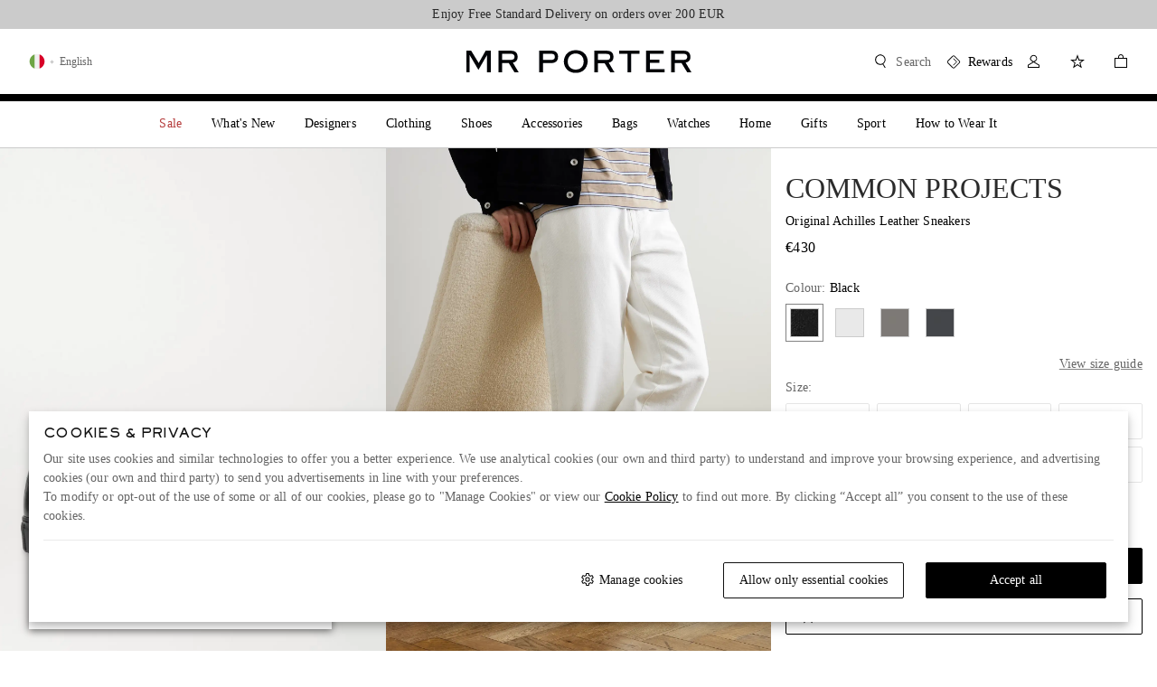

--- FILE ---
content_type: text/css
request_url: https://www.mrporter.com/assets/mrp-82765c7b.css
body_size: 60307
content:
.Overlay9{position:fixed;top:0;width:100vw;height:100%;-webkit-transform:translateY(0);z-index:107159;display:-webkit-box;display:-ms-flexbox;display:flex;-webkit-box-orient:vertical;-webkit-box-direction:normal;-ms-flex-direction:column;flex-direction:column}[dir] .Overlay9{background:#fff;transform:translateY(0);padding:16px}[dir=ltr] .Overlay9{left:0}[dir=rtl] .Overlay9{right:0}@media (min-width:768px){.Overlay9{min-width:497px;max-width:516px;position:static;width:auto;height:auto;top:auto;max-height:100vh;-webkit-box-shadow:0 0 22px 0 rgba(0,0,0,.5)}[dir] .Overlay9{margin:24px auto;box-shadow:0 0 22px 0 rgba(0,0,0,.5)}[dir=ltr] .Overlay9{left:auto}[dir=rtl] .Overlay9{right:auto}}@media (min-width:768px) and screen and (-ms-high-contrast:active),(min-width:768px) and screen and (-ms-high-contrast:none){.Overlay9{width:497px}}@media (min-width:1024px){.Overlay9{min-width:516px;max-width:none;max-height:calc(100vh - 48px)}[dir] .Overlay9{padding:24px}}.Overlay9--modalCompanyInfoPosition{height:35%;bottom:0;top:unset}@media (min-width:1024px){.Overlay9--modalCompanyInfoPosition{width:550px}}.Overlay9--stickybag{top:unset;height:unset}[dir] .Overlay9--stickybag{padding:0}@media (min-width:768px){.Overlay9--stickybag{min-width:unset;max-width:unset;position:fixed;width:100vw;height:100%;max-height:unset;-webkit-box-shadow:unset}[dir] .Overlay9--stickybag{margin:unset;box-shadow:unset}[dir=ltr] .Overlay9--stickybag{left:0}[dir=rtl] .Overlay9--stickybag{right:0}}.Overlay9--alert{min-width:343px;position:static;height:auto;-webkit-box-shadow:0 2px 5px 0 rgba(0,0,0,.14),0 1px 3px 0 rgba(0,0,0,.12)}[dir] .Overlay9--alert{margin:0 16px;box-shadow:0 2px 5px 0 rgba(0,0,0,.14),0 1px 3px 0 rgba(0,0,0,.12)}@media (min-width:768px){.Overlay9--alert{min-width:497px}[dir] .Overlay9--alert{margin:0 auto}}@media (min-width:1024px){.Overlay9--alert{min-width:516px}}.Overlay9--miniDialog{position:fixed;top:50%;width:344px;height:auto}[dir=ltr] .Overlay9--miniDialog{left:50%;-webkit-transform:translate(-50%,-50%);transform:translate(-50%,-50%)}[dir=rtl] .Overlay9--miniDialog{right:50%;-webkit-transform:translate(50%,-50%);transform:translate(50%,-50%)}[dir] .Overlay9--pdp{padding:0}@media (min-width:1024px){.Overlay9--pdp{width:844px;height:563px}}.Overlay9--video{width:100%}[dir] .Overlay9--video{padding:0}@media (min-width:768px){.Overlay9--video{width:65%}}.Overlay9--positionModifier{max-width:800px}[dir] .Overlay9--positionModifier{padding:16px 0 44.96px}.Overlay9--recommendation{position:absolute;height:auto;max-width:none;width:100vw;bottom:0;top:auto}[dir] .Overlay9--recommendation{margin:0;padding-bottom:0}@media (min-width:1024px){.Overlay9--recommendation{position:relative;max-width:516px}[dir] .Overlay9--recommendation{margin:0 auto}}.Overlay9__cover{z-index:107159;display:-webkit-box;display:-ms-flexbox;display:flex;-webkit-box-align:center;-ms-flex-align:center;align-items:center;position:fixed;top:0;height:100vh;width:100vw}[dir] .Overlay9__cover{background:rgba(0,0,0,.7)}[dir=ltr] .Overlay9__cover{left:0}[dir=rtl] .Overlay9__cover{right:0}.Overlay9__cover--alert{z-index:107159;display:-webkit-box;display:-ms-flexbox;display:flex;-webkit-box-align:center;-ms-flex-align:center;align-items:center;position:fixed;top:0;height:100vh;width:100vw;pointer-events:none}[dir] .Overlay9__cover--alert{background:rgba(0,0,0,.7)}[dir=ltr] .Overlay9__cover--alert{left:0}[dir=rtl] .Overlay9__cover--alert{right:0}.Overlay9__cover--dockToBottom{height:100dvh}.Overlay9__back{height:16px;width:16px;position:absolute}[dir] .Overlay9__back{background:url([data-uri]) no-repeat}[dir] .Overlay9__back:hover{cursor:pointer}.Overlay9__title{font:14px/18px Georgia;font-weight:400}.Overlay9__title:lang(ar){font:14px/18px Amariya}.Overlay9__title:lang(ko){font:14px/18px NotoSansKR,Georgia}.Overlay9__title:lang(ja){font:13px/18px NotoSansJP,Georgia;font-weight:500}.Overlay9__title{pointer-events:auto}[dir] .Overlay9__title{padding-bottom:16px;margin-bottom:24px;border-bottom:4px solid #000}.Overlay9__title--alert{font:24px/30px Georgia;font-weight:400}.Overlay9__title--alert:lang(ar){font:40px/40px Amariya}.Overlay9__title--alert:lang(ko){font:24px/30px NotoSansKR,Georgia}.Overlay9__title--alert:lang(ja){font:23px/30px NotoSansJP,Georgia;font-weight:500}@media (min-width:1024px){.Overlay9__title--alert{font-size:32px;line-height:40px}.Overlay9__title--alert:lang(ar){font-size:40px;line-height:40px}.Overlay9__title--alert:lang(ko){font-size:32px;line-height:40px}}.Overlay9__title--alert{min-height:0}[dir] .Overlay9__title--alert{margin:0 0 16px;border:none;padding:0}[dir] .Overlay9__title--positionModifier{border-bottom:1px solid #cbcbcb;padding-bottom:18px}[dir=ltr] .Overlay9__title--positionModifier{padding-left:16px}[dir=rtl] .Overlay9__title--positionModifier{padding-right:16px}[dir] .Overlay9__title--pdp{margin:0;padding:0;border:none}[dir=ltr] .Overlay9__title--back{padding-left:32px}[dir=rtl] .Overlay9__title--back{padding-right:32px}.Overlay9__title--recentlyViewed{font:12px/16px SackersGothicStd;text-transform:uppercase;font-weight:400}.Overlay9__title--recentlyViewed:lang(ar){font:18px/26px NeueFrutigerRegular,Sans-Serif}.Overlay9__title--recentlyViewed:lang(ko){font:12px/16px NotoSansKR,SackersGothicStd;font-weight:400}.Overlay9__title--recentlyViewed:lang(ja){font:12px/16px NotoSansJP,SackersGothicStd;font-weight:700}[dir] .Overlay9__title--recentlyViewed{padding:16px 0 32px;margin:0;border:0}@media (min-width:1024px){[dir] .Overlay9__title--recentlyViewed{padding:24px 8px 48px}}.Overlay9__title--titleStyle{font-family:SackersGothicStd;font-size:16px}[dir] .Overlay9__title--titleStyle{border-bottom:0;margin-bottom:0;padding-bottom:0}@media (min-width:1024px){[dir=ltr] .Overlay9__title--titleStyle{padding:32px 0 32px 56px}[dir=rtl] .Overlay9__title--titleStyle{padding:32px 56px 32px 0}}.Overlay9__title--modalCompanyInfoPosition{font:14px/18px Georgia;letter-spacing:.2px;font-weight:400}.Overlay9__title--modalCompanyInfoPosition:lang(ar){font:20px/26px Amariya}.Overlay9__title--modalCompanyInfoPosition:lang(ko){font:14px/18px NotoSansKR,Georgia}.Overlay9__title--modalCompanyInfoPosition:lang(ja){font:15px/20px NotoSansJP,Georgia;font-weight:400}.Overlay9__close{height:24px;width:24px;position:absolute;top:8px;line-height:0;outline:none;z-index:107159}[dir] .Overlay9__close{background:url([data-uri]) no-repeat;background-position:8px 8px;background-color:transparent;border:none;cursor:pointer;padding:16px}[dir=ltr] .Overlay9__close{right:8px}[dir=rtl] .Overlay9__close{left:8px}@media (min-width:1024px){.Overlay9__close{top:16px}[dir=ltr] .Overlay9__close{right:16px}[dir=rtl] .Overlay9__close{left:16px}}.Overlay9__close--alert{display:none}@media (min-width:1024px){[dir] .Overlay9__close--positionModifier{background-position:8px 4px}}@media (min-width:1024px){.Overlay9__close--pdp{top:12px}[dir=ltr] .Overlay9__close--pdp{right:12px}[dir=rtl] .Overlay9__close--pdp{left:12px}}.Overlay9__close--recentlyViewed{top:24px}@media (min-width:1024px){.Overlay9__close--recentlyViewed{top:38px}}.Overlay9__content::-webkit-scrollbar{width:16px}.Overlay9__content::-webkit-scrollbar-thumb{min-height:68px}[dir] .Overlay9__content::-webkit-scrollbar-thumb{border:6px solid transparent;border-radius:100px;background-color:#cbcbcb;background-clip:padding-box}.Overlay9__content{width:100%;-webkit-box-flex:1;-ms-flex-positive:1;flex-grow:1;overflow:auto;pointer-events:auto}[dir] .Overlay9__content{padding:0}@media (min-width:1024px) and screen and (-ms-high-contrast:active),(min-width:1024px) and screen and (-ms-high-contrast:none){.Overlay9__content{overflow-x:hidden}}[dir] .Overlay9__content--pdp{padding:0}.Overlay9__content--overflow{overflow:auto}[dir] .Overlay9__content--stickybag{padding:0}.Overlay9__content--stickybag::-webkit-scrollbar{width:0}@media (min-width:1024px){[dir] .Overlay9__content--titleStyle{padding-top:0}}[dir] .Overlay9__content--recommendation{padding:16px 16px 0}[dir] .Overlay9__content--positionModifier{padding:0 24px}.Overlay9__body--locked{height:100%;overflow:hidden;position:absolute;width:100%}[dir] .Overlay9__body--locked{margin:0 auto}@media (min-width:1024px){.addressForm{width:516px}}@media (min-width:1024px){.addressFormV3{width:600px}}.OverlayAnimation9--enter{-webkit-transform:translateY(100vh)}[dir] .OverlayAnimation9--enter{transform:translateY(100vh)}.OverlayAnimation9--enterActive{-webkit-transform:translateY(0);transition:-webkit-transform .3s ease-in;transition:transform .3s ease-in;transition:transform .3s ease-in,-webkit-transform .3s ease-in}[dir] .OverlayAnimation9--enterActive{transform:translateY(0);-webkit-transition:-webkit-transform .3s ease-in}.OverlayAnimation9--leave{-webkit-transform:translateY(0)}[dir] .OverlayAnimation9--leave{transform:translateY(0)}.OverlayAnimation9--leaveActive{-webkit-transform:translateY(100vh);transition:-webkit-transform .3s ease-in;transition:transform .3s ease-in;transition:transform .3s ease-in,-webkit-transform .3s ease-in}[dir] .OverlayAnimation9--leaveActive{transform:translateY(100vh);-webkit-transition:-webkit-transform .3s ease-in}.OverlayWithToggle9{position:fixed;width:100vw;bottom:0;z-index:3000}[dir=ltr] .OverlayWithToggle9{left:0}[dir=rtl] .OverlayWithToggle9{right:0}.OverlayWithToggle9__container{max-height:80vh;bottom:0}.LoginAndRegistrationModal0__loginModal{min-width:unset;width:100%;height:auto;max-height:100vh;top:auto;bottom:0;max-width:unset;position:fixed}[dir] .LoginAndRegistrationModal0__loginModal{padding:0;margin:0}.LoginAndRegistrationModal0__loginModal div[class$=content]{overflow-y:clip}[dir] .LoginAndRegistrationModal0__loginModal div[class$=content]{padding:0}@media (min-width:1024px){.LoginAndRegistrationModal0__loginModal{position:static;top:0;bottom:auto;max-width:414px;max-height:calc(100vh - 48px)}[dir] .LoginAndRegistrationModal0__loginModal{margin:0 auto}}.LoginAndRegistrationModal0__iframe{width:100%;min-height:645px;max-height:100vh}@media (min-width:1024px){.LoginAndRegistrationModal0__iframe{max-height:86vh}}.LoginAndRegistrationModal0__signInOverlayTitle{height:50px}[dir] .LoginAndRegistrationModal0__signInOverlayTitle{border-bottom:1px solid #cbcbcb!important;margin-bottom:0}@media (min-width:1024px){.LoginAndRegistrationModal0__signInOverlayTitle{height:60px}}@-webkit-keyframes blink{0%{opacity:.5;-webkit-transform:scale(.8);transform:scale(.8)}50%{opacity:1;-webkit-transform:scale(1);transform:scale(1)}to{opacity:.5;-webkit-transform:scale(.8);transform:scale(.8)}}@keyframes blink{0%{opacity:.5;-webkit-transform:scale(.8);transform:scale(.8)}50%{opacity:1;-webkit-transform:scale(1);transform:scale(1)}to{opacity:.5;-webkit-transform:scale(.8);transform:scale(.8)}}.Dots1__dots{vertical-align:middle;height:22px}[dir] .Dots1__dots{text-align:center}.Dots1__dots:lang(ar){height:30px}[dir] .Dots1__dots--primary>span{background-color:#fff}[dir] .Dots1__dots--secondary>span{background-color:#000}.Dots1__dot{display:inline-block;width:8px;height:8px;position:relative;-webkit-transform:scale(.8)}[dir] .Dots1__dot{background-color:#fff;border-radius:50%;margin:0 4px;transform:scale(.8)}[dir=ltr] .Dots1__dot:first-child,[dir=rtl] .Dots1__dot:first-child{-webkit-animation:blink 1s 0s infinite;animation:blink 1s 0s infinite}[dir=ltr] .Dots1__dot:nth-child(2),[dir=rtl] .Dots1__dot:nth-child(2){-webkit-animation:blink 1s .3s infinite;animation:blink 1s .3s infinite}[dir=ltr] .Dots1__dot:nth-child(3),[dir=rtl] .Dots1__dot:nth-child(3){-webkit-animation:blink 1s .6s infinite;animation:blink 1s .6s infinite}.Tick1__circle{-webkit-box-sizing:border-box;box-sizing:border-box;position:relative;width:24px;height:22px}[dir] .Tick1__circle{background-color:inherit;margin:0 auto;border-radius:50%}[dir] .Tick1__circle:lang(ar){margin:4px auto}.Tick1__circle--primary{-webkit-box-shadow:inset 0 0 0 1px #fff}[dir] .Tick1__circle--primary{box-shadow:inset 0 0 0 1px #fff}.Tick1__circle--secondary{-webkit-box-shadow:inset 0 0 0 1px #000}[dir] .Tick1__circle--secondary{box-shadow:inset 0 0 0 1px #000}.Tick1__circle--quickAdd{width:32px;height:32px;-webkit-box-shadow:inset 0 0 0 1px #fff}[dir] .Tick1__circle--quickAdd{box-shadow:inset 0 0 0 1px #fff}.Tick1__tick{position:absolute;top:50%;left:50%;width:11px;height:5px}[dir=ltr] .Tick1__tick{-webkit-transform:translate(-50%,-75%) rotate(-45deg);transform:translate(-50%,-75%) rotate(-45deg)}[dir=rtl] .Tick1__tick{-webkit-transform:translate(-50%,-75%) rotate(-45deg) scaleX(-1);transform:translate(-50%,-75%) rotate(-45deg) scaleX(-1)}[dir] .Tick1__tick--primary{border-bottom:1px solid #fff}[dir=ltr] .Tick1__tick--primary{border-left:1px solid #fff}[dir=rtl] .Tick1__tick--primary{border-right:1px solid #fff}[dir] .Tick1__tick--secondary{border-bottom:1px solid #000}[dir=ltr] .Tick1__tick--secondary{border-left:1px solid #000}[dir=rtl] .Tick1__tick--secondary{border-right:1px solid #000}.Tick1__tick--quickAdd{width:12px;height:6px}[dir] .Tick1__tick--quickAdd{border-bottom:1px solid #fff}[dir=ltr] .Tick1__tick--quickAdd{border-left:1px solid #fff}[dir=rtl] .Tick1__tick--quickAdd{border-right:1px solid #fff}.Tick1__dot{position:absolute;top:50%;left:0;width:8px;height:8px;z-index:50}[dir] .Tick1__dot{border-radius:50%}[dir=ltr] .Tick1__dot{-webkit-animation:disappearWithScaleDown-ltr .2s linear 0s 1 forwards;animation:disappearWithScaleDown-ltr .2s linear 0s 1 forwards}[dir=rtl] .Tick1__dot{-webkit-animation:disappearWithScaleDown-rtl .2s linear 0s 1 forwards;animation:disappearWithScaleDown-rtl .2s linear 0s 1 forwards}[dir] .Tick1__dot--primary{background-color:#fff}[dir] .Tick1__dot--secondary{background-color:#000}.Tick1__dot--quickAdd{display:none}.Tick1__topHalfWindow{-webkit-box-sizing:border-box;box-sizing:border-box;position:absolute;height:50%;top:0;bottom:0}[dir] .Tick1__topHalfWindow{background-color:inherit}[dir=ltr] .Tick1__topHalfWindow{right:0;left:0;-webkit-animation:slideOutLeftToRight-ltr .2s linear .2s 1 forwards;animation:slideOutLeftToRight-ltr .2s linear .2s 1 forwards}[dir=rtl] .Tick1__topHalfWindow{left:0;right:0;-webkit-animation:slideOutLeftToRight-rtl .2s linear .2s 1 forwards;animation:slideOutLeftToRight-rtl .2s linear .2s 1 forwards}.Tick1__topHalfWindow--quickAdd{display:none}.Tick1__bottomHalfWindow{-webkit-box-sizing:border-box;box-sizing:border-box;position:absolute;top:50%;left:0;bottom:0;right:0;height:50%}[dir] .Tick1__bottomHalfWindow{background-color:inherit}[dir=ltr] .Tick1__bottomHalfWindow{-webkit-animation:slideOutRightToLeft-ltr .2s linear .4s 1 forwards;animation:slideOutRightToLeft-ltr .2s linear .4s 1 forwards}[dir=rtl] .Tick1__bottomHalfWindow{-webkit-animation:slideOutRightToLeft-rtl .2s linear .4s 1 forwards;animation:slideOutRightToLeft-rtl .2s linear .4s 1 forwards}.Tick1__bottomHalfWindow--quickAdd{display:none}.Tick1__centerWindow{-webkit-box-sizing:border-box;box-sizing:border-box;position:absolute;top:50%;left:50%;bottom:0;right:0;height:50%;width:12px;-webkit-transform:translate(-50%,-50%);transform:translate(-50%,-50%)}[dir] .Tick1__centerWindow{background-color:inherit}[dir=ltr] .Tick1__centerWindow{-webkit-animation:slideOutFromCenter-ltr .3s linear .6s 1 forwards;animation:slideOutFromCenter-ltr .3s linear .6s 1 forwards}[dir=rtl] .Tick1__centerWindow{-webkit-animation:slideOutFromCenter-rtl .3s linear .6s 1 forwards;animation:slideOutFromCenter-rtl .3s linear .6s 1 forwards}.Tick1__centerWindow--quickAdd{width:13px}[dir=ltr] .Tick1__centerWindow--quickAdd{-webkit-animation:slideOutFromCenterQuickAdd-ltr .3s linear 0s 1 forwards;animation:slideOutFromCenterQuickAdd-ltr .3s linear 0s 1 forwards}[dir=rtl] .Tick1__centerWindow--quickAdd{-webkit-animation:slideOutFromCenterQuickAdd-rtl .3s linear 0s 1 forwards;animation:slideOutFromCenterQuickAdd-rtl .3s linear 0s 1 forwards}@-webkit-keyframes slideOutLeftToRight-ltr{0%{left:0}to{left:100%}}@-webkit-keyframes slideOutLeftToRight-rtl{0%{left:0}to{left:100%}}@-webkit-keyframes slideOutRightToLeft-ltr{0%{right:0}to{right:100%}}@-webkit-keyframes slideOutRightToLeft-rtl{0%{right:0}to{right:100%}}@-webkit-keyframes slideOutFromCenter-ltr{0%{left:50%;width:12px}to{left:80%;width:0}}@-webkit-keyframes slideOutFromCenter-rtl{0%{left:50%;width:12px}to{left:80%;width:0}}@keyframes slideOutFromCenter-ltr{0%{left:50%;width:12px}to{left:80%;width:0}}@keyframes slideOutFromCenter-rtl{0%{left:50%;width:12px}to{left:80%;width:0}}@-webkit-keyframes slideOutFromCenterQuickAdd-ltr{0%{left:50%;width:13px}to{left:80%;width:0}}@-webkit-keyframes slideOutFromCenterQuickAdd-rtl{0%{left:50%;width:13px}to{left:80%;width:0}}@keyframes slideOutFromCenterQuickAdd-ltr{0%{left:50%;width:13px}to{left:80%;width:0}}@keyframes slideOutFromCenterQuickAdd-rtl{0%{left:50%;width:13px}to{left:80%;width:0}}@-webkit-keyframes disappearWithScaleDown-ltr{0%{-webkit-transform:translate(-50%,-50%) scale(1);transform:translate(-50%,-50%) scale(1)}to{-webkit-transform:translate(-50%,-50%) scale(0);transform:translate(-50%,-50%) scale(0)}}@-webkit-keyframes disappearWithScaleDown-rtl{0%{-webkit-transform:translate(50%,-50%) scale(1);transform:translate(50%,-50%) scale(1)}to{-webkit-transform:translate(50%,-50%) scale(0);transform:translate(50%,-50%) scale(0)}}.Cross1__circle{-webkit-box-sizing:border-box;box-sizing:border-box;position:relative;width:24px;height:22px}[dir] .Cross1__circle{background-color:inherit;margin:0 auto;border-radius:50%}[dir] .Cross1__circle:lang(ar){margin:4px auto}.Cross1__circle--primary{-webkit-box-shadow:inset 0 0 0 1px #fff}[dir] .Cross1__circle--primary{box-shadow:inset 0 0 0 1px #fff}.Cross1__circle--secondary{-webkit-box-shadow:inset 0 0 0 1px #000}[dir] .Cross1__circle--secondary{box-shadow:inset 0 0 0 1px #000}.Cross1__bar1{position:absolute;top:50%;width:11px;height:0}[dir=ltr] .Cross1__bar1{left:50%;-webkit-transform:translate(-50%,-50%) rotate(-45deg);transform:translate(-50%,-50%) rotate(-45deg)}[dir=rtl] .Cross1__bar1{right:50%;-webkit-transform:translate(50%,-50%) rotate(45deg);transform:translate(50%,-50%) rotate(45deg)}[dir] .Cross1__bar1--primary{border-bottom:1px solid #fff}[dir=ltr] .Cross1__bar1--primary{border-left:1px solid #fff}[dir=rtl] .Cross1__bar1--primary{border-right:1px solid #fff}[dir] .Cross1__bar1--secondary{border-bottom:1px solid #000}[dir=ltr] .Cross1__bar1--secondary{border-left:1px solid #000}[dir=rtl] .Cross1__bar1--secondary{border-right:1px solid #000}.Cross1__bar2{position:absolute;top:50%;width:11px}[dir=ltr] .Cross1__bar2{left:50%;-webkit-transform:translate(-50%,-50%) rotate(45deg);transform:translate(-50%,-50%) rotate(45deg)}[dir=rtl] .Cross1__bar2{right:50%;-webkit-transform:translate(50%,-50%) rotate(-45deg);transform:translate(50%,-50%) rotate(-45deg)}[dir] .Cross1__bar2--primary{border-bottom:1px solid #fff}[dir=ltr] .Cross1__bar2--primary{border-left:1px solid #fff}[dir=rtl] .Cross1__bar2--primary{border-right:1px solid #fff}[dir] .Cross1__bar2--secondary{border-bottom:1px solid #000}[dir=ltr] .Cross1__bar2--secondary{border-left:1px solid #000}[dir=rtl] .Cross1__bar2--secondary{border-right:1px solid #000}.Cross1__dot{position:absolute;top:50%;width:8px;height:8px;z-index:50}[dir] .Cross1__dot{border-radius:50%}[dir=ltr] .Cross1__dot{left:0;-webkit-animation:disappearWithScaleDown-ltr .2s linear 0s 1 forwards;animation:disappearWithScaleDown-ltr .2s linear 0s 1 forwards}[dir=rtl] .Cross1__dot{right:0;-webkit-animation:disappearWithScaleDown-rtl .2s linear 0s 1 forwards;animation:disappearWithScaleDown-rtl .2s linear 0s 1 forwards}[dir] .Cross1__dot--primary{background-color:#fff}[dir] .Cross1__dot--secondary{background-color:#000}.Cross1__topHalfWindow{-webkit-box-sizing:border-box;box-sizing:border-box;position:absolute;height:50%;top:0;bottom:0}[dir] .Cross1__topHalfWindow{background-color:inherit}[dir=ltr] .Cross1__topHalfWindow{right:0;left:0;-webkit-animation:slideOutLeftToRight-ltr .2s linear .2s 1 forwards;animation:slideOutLeftToRight-ltr .2s linear .2s 1 forwards}[dir=rtl] .Cross1__topHalfWindow{left:0;right:0;-webkit-animation:slideOutLeftToRight-rtl .2s linear .2s 1 forwards;animation:slideOutLeftToRight-rtl .2s linear .2s 1 forwards}.Cross1__bottomHalfWindow{-webkit-box-sizing:border-box;box-sizing:border-box;position:absolute;top:50%;bottom:0;height:50%}[dir] .Cross1__bottomHalfWindow{background-color:inherit}[dir=ltr] .Cross1__bottomHalfWindow{left:0;right:0;-webkit-animation:slideOutRightToLeft-ltr .2s linear .4s 1 forwards;animation:slideOutRightToLeft-ltr .2s linear .4s 1 forwards}[dir=rtl] .Cross1__bottomHalfWindow{right:0;left:0;-webkit-animation:slideOutRightToLeft-rtl .2s linear .4s 1 forwards;animation:slideOutRightToLeft-rtl .2s linear .4s 1 forwards}.Cross1__centerWindow{-webkit-box-sizing:border-box;box-sizing:border-box;position:absolute;top:50%;bottom:0;height:50%;width:12px}[dir] .Cross1__centerWindow{background-color:inherit}[dir=ltr] .Cross1__centerWindow{left:50%;right:0;-webkit-transform:translate(-50%,-50%);transform:translate(-50%,-50%);-webkit-animation:slideOutFromCenter-ltr .3s linear .6s 1 forwards;animation:slideOutFromCenter-ltr .3s linear .6s 1 forwards}[dir=rtl] .Cross1__centerWindow{right:50%;left:0;-webkit-transform:translate(50%,-50%);transform:translate(50%,-50%);-webkit-animation:slideOutFromCenter-rtl .3s linear .6s 1 forwards;animation:slideOutFromCenter-rtl .3s linear .6s 1 forwards}@keyframes slideOutLeftToRight-ltr{0%{left:0}to{left:100%}}@keyframes slideOutLeftToRight-rtl{0%{left:0}to{left:100%}}@keyframes slideOutRightToLeft-ltr{0%{right:0}to{right:100%}}@keyframes slideOutRightToLeft-rtl{0%{right:0}to{right:100%}}@keyframes slideOutFromCenter{0%{width:12px}to{width:0}}@keyframes disappearWithScaleDown-ltr{0%{-webkit-transform:translate(-50%,-50%) scale(1);transform:translate(-50%,-50%) scale(1)}to{-webkit-transform:translate(-50%,-50%) scale(0);transform:translate(-50%,-50%) scale(0)}}@keyframes disappearWithScaleDown-rtl{0%{-webkit-transform:translate(50%,-50%) scale(1);transform:translate(50%,-50%) scale(1)}to{-webkit-transform:translate(50%,-50%) scale(0);transform:translate(50%,-50%) scale(0)}}@-webkit-keyframes fadeIn{0%{opacity:0}to{opacity:1}}@keyframes fadeIn{0%{opacity:0}to{opacity:1}}@-webkit-keyframes fadeOut{0%{opacity:1}to{opacity:0}}@keyframes fadeOut{0%{opacity:1}to{opacity:0}}@-webkit-keyframes slideDownFadeIn{0%{opacity:0;max-height:0}to{opacity:1;max-height:100vh}}@keyframes slideDownFadeIn{0%{opacity:0;max-height:0}to{opacity:1;max-height:100vh}}@-webkit-keyframes slideUpFadeOut{0%{opacity:1;max-height:100vh}to{opacity:0;max-height:0}}@keyframes slideUpFadeOut{0%{opacity:1;max-height:100vh}to{opacity:0;max-height:0}}.AddWishlistButton0__addWishlistButton{display:-webkit-box;display:-ms-flexbox;display:flex;-webkit-box-pack:end;-ms-flex-pack:end;justify-content:flex-end;position:absolute;top:7px;z-index:1}[dir=ltr] .AddWishlistButton0__addWishlistButton{right:7px}[dir=rtl] .AddWishlistButton0__addWishlistButton{left:7px}.AddWishlistButton0__contentIcon{width:32px;height:32px;display:-webkit-box;display:-ms-flexbox;display:flex;-webkit-box-align:center;-ms-flex-align:center;align-items:center;-webkit-box-pack:center;-ms-flex-pack:center;justify-content:center}[dir] .AddWishlistButton0__contentIcon{border-radius:20px;background-color:hsla(0,0%,100%,.50196);cursor:pointer}.AddWishlistButton0__contentIcon:after{content:"";width:16px;height:16px}[dir] .AddWishlistButton0__contentIcon:after{background:url([data-uri]) no-repeat}.AddWishlistButton0__contentIcon--added:after{content:"";width:16px;height:16px}[dir] .AddWishlistButton0__contentIcon--added:after{background:url([data-uri]) no-repeat}.AddWishlistButton0__contentIcon--disabled:after{content:"";width:16px;height:16px}[dir] .AddWishlistButton0__contentIcon--disabled:after{background:url([data-uri]) no-repeat}.AddWishlistButton0__contentIconAnimation{width:32px;height:32px;display:-webkit-box;display:-ms-flexbox;display:flex;-webkit-box-align:center;-ms-flex-align:center;align-items:center;-webkit-box-pack:center;-ms-flex-pack:center;justify-content:center}[dir] .AddWishlistButton0__contentIconAnimation{border-radius:20px;background-color:hsla(0,0%,100%,.50196);cursor:pointer}.GridSelect11{display:grid;grid-template-columns:repeat(4,1fr);-webkit-column-gap:8px;-moz-column-gap:8px;column-gap:8px;row-gap:8px}@media (min-width:1024px){.GridSelect11{grid-template-columns:repeat(4,minmax(68px,1fr))}}.GridSelect11__optionWrapper{position:relative;display:inline-block;min-width:68px;min-height:48px}@media (min-width:0px) and (max-width:767px){.GridSelect11__optionWrapper{min-width:66px}}@media (min-width:1024px){.GridSelect11__optionWrapper{min-height:40px}}.GridSelect11__input{position:absolute;top:0;width:100%;height:100%;opacity:0}[dir] .GridSelect11__input{cursor:pointer}[dir=ltr] .GridSelect11__input{left:0}[dir=rtl] .GridSelect11__input{right:0}[dir] .GridSelect11__input:hover+label{border-color:#cbcbcb}[dir] .GridSelect11__input:checked+label{border-color:#000}.GridSelect11__optionBox{font:14px/18px Georgia;letter-spacing:.2px;font-weight:400}.GridSelect11__optionBox:lang(ar){font:20px/26px Amariya}.GridSelect11__optionBox:lang(ko){font:14px/18px NotoSansKR,Georgia}.GridSelect11__optionBox:lang(ja){font:15px/20px NotoSansJP,Georgia;font-weight:400}.GridSelect11__optionBox{display:block;width:100%;-webkit-font-feature-settings:"tnum";font-feature-settings:"tnum";font-variant-numeric:tabular-nums}[dir] .GridSelect11__optionBox{border:1px solid #e5e5e5;border-radius:2px;padding:14px 4px;text-align:center}.GridSelect11__optionBox:lang(ar){line-height:18px}@media (min-width:1024px){[dir] .GridSelect11__optionBox{padding:10px 4px}}.GridSelect11__optionBox--unavailable{color:#838383}[dir=ltr] .GridSelect11__optionBox--unavailable{background:linear-gradient(to top left,#f7f7f7 0,#f7f7f7 calc(50% - .8px),#e5e5e5 50%,#f7f7f7 calc(50% + .8px),#f7f7f7)}[dir=rtl] .GridSelect11__optionBox--unavailable{background:linear-gradient(to top right,#f7f7f7 0,#f7f7f7 calc(50% - .8px),#e5e5e5 50%,#f7f7f7 calc(50% + .8px),#f7f7f7)}.GridSelect11__stockBadgeNotification{display:none;font:14px/18px Georgia;letter-spacing:.2px;font-weight:400}.GridSelect11__stockBadgeNotification:lang(ar){font:20px/26px Amariya}.GridSelect11__stockBadgeNotification:lang(ko){font:14px/18px NotoSansKR,Georgia}.GridSelect11__stockBadgeNotification:lang(ja){font:15px/20px NotoSansJP,Georgia;font-weight:400}.GridSelect11__stockBadgeNotification{position:absolute!important;/*
  !important to ensure Notification position doesn't override
 */width:100%;z-index:1001;-webkit-transform:translateY(4px)}[dir] .GridSelect11__stockBadgeNotification{background-image:none;padding:10px 0;text-align:center;transform:translateY(4px)}[dir=ltr] .GridSelect11__stockBadgeNotification,[dir=rtl] .GridSelect11__stockBadgeNotification{left:0;right:0;margin-left:auto;margin-right:auto}.GridSelect11__stockBadgeNotification:first-letter{text-transform:capitalize}@media (min-width:1024px){.GridSelect11__stockBadgeNotification{display:block}}[dir] .promptError{border:1px solid #b90000}.SizeSelect89__size{position:relative}.SizeSelect89--loading{height:12px;width:100%}[dir] .SizeSelect89--loading{background-color:#f0f0f0;margin:0 0 8px}@media (min-width:1024px){.SizeSelect89--loading{height:16px}}.SizeSelect89--loading{width:33%}.SizeSelect89__buttonNotification{position:absolute!important;z-index:2000;width:100%;top:-56px}[dir] .SizeSelect89__buttonNotification{margin:0}[dir=ltr] .SizeSelect89__buttonNotification,[dir=rtl] .SizeSelect89__buttonNotification{-webkit-animation:fadeIn .2s linear 0s both;animation:fadeIn .2s linear 0s both}.SizeSelect89__label{display:none}[dir] .SizeSelect89__oneSizeLeftStyle{margin-top:12px}.SizeSelect89__sizeLabel{font:14px/18px Georgia;letter-spacing:.2px;font-weight:400}.SizeSelect89__sizeLabel:lang(ar){font:20px/26px Amariya}.SizeSelect89__sizeLabel:lang(ko){font:14px/18px NotoSansKR,Georgia}.SizeSelect89__sizeLabel:lang(ja){font:15px/20px NotoSansJP,Georgia;font-weight:400}[dir] .SizeSelect89__sizeLabel{margin-bottom:0}.SizeSelect89__sizeLabel span:first-of-type:after{content:": "}.SizeSelect89__sizeLabel--hide{display:none}.SizeSelect89__oneSizeLabel{font-weight:700}.SizeSelect89__sizeConversionMessage{font:14px/18px Georgia;letter-spacing:.2px;font-weight:400}.SizeSelect89__sizeConversionMessage:lang(ar){font:20px/26px Amariya}.SizeSelect89__sizeConversionMessage:lang(ko){font:14px/18px NotoSansKR,Georgia}.SizeSelect89__sizeConversionMessage:lang(ja){font:15px/20px NotoSansJP,Georgia;font-weight:400}[dir] .SizeSelect89__sizeConversionMessage{margin-top:24px;margin-bottom:0}.SizeSelect89__sizeHeading{font:14px/18px Georgia;letter-spacing:.2px;font-weight:400}.SizeSelect89__sizeHeading:lang(ar){font:20px/26px Amariya}.SizeSelect89__sizeHeading:lang(ko){font:14px/18px NotoSansKR,Georgia}.SizeSelect89__sizeHeading:lang(ja){font:15px/20px NotoSansJP,Georgia;font-weight:400}.SizeSelect89__sizeHeading{color:#656565;grid-area:sizeHeading}[dir] .SizeSelect89__sizeHeading{margin-bottom:8px}.SizeSelect89__sizeHeadingLabel{font:14px/18px Georgia;letter-spacing:.2px;font-weight:400}.SizeSelect89__sizeHeadingLabel:lang(ar){font:20px/26px Amariya}.SizeSelect89__sizeHeadingLabel:lang(ko){font:14px/18px NotoSansKR,Georgia}.SizeSelect89__sizeHeadingLabel:lang(ja){font:15px/20px NotoSansJP,Georgia;font-weight:400}[dir] .SizeSelect89__sizeHeadingLabel{margin-bottom:0}.SizeSelect89__sizeHeadingLabel:after{content:": "}.SizeSelect89__sizeHeadingSelectSizeError{font:14px/18px Georgia;letter-spacing:.2px;font-weight:400}.SizeSelect89__sizeHeadingSelectSizeError:lang(ar){font:20px/26px Amariya}.SizeSelect89__sizeHeadingSelectSizeError:lang(ko){font:14px/18px NotoSansKR,Georgia}.SizeSelect89__sizeHeadingSelectSizeError:lang(ja){font:15px/20px NotoSansJP,Georgia;font-weight:400}.SizeSelect89__sizeHeadingSelectSizeError{color:#b60218}[dir] .SizeSelect89__sizeHeadingSelectSizeError{margin-bottom:0}.SizeSelect89__badgeLabel,.SizeSelect89__sizeName{color:#000}[dir] .SizeSelect89__notification{margin-top:24px}.SizeSelect89__notification a{text-decoration:underline;color:inherit}[dir] .SizeSelect89__notification--hideMargin{margin-top:0;margin-bottom:32px}[dir] .SizeSelect89__error{margin-top:11px}.SizeSelectModal0__modal{top:unset;bottom:0;height:auto}[dir] .SizeSelectModal0__modal{padding-bottom:16px!important}.SizeSelectModal0__overlayTitle{display:-webkit-box;display:-ms-flexbox;display:flex;-webkit-box-pack:center;-ms-flex-pack:center;justify-content:center}[dir] .SizeSelectModal0__overlayTitle{border-bottom:1px solid #cbcbcb!important}[dir] .SizeSelectModal0__sizeSelect{padding-bottom:8px}.SizeSelectModal0__sizeSelectHeading{display:none}.Button10--primary{text-decoration:none;width:100%}[dir] .Button10--primary{text-align:center;border:1px solid #000;border-radius:2px;cursor:pointer;padding:12px 24px;background-repeat:no-repeat;background-position:12px 12px}@media (min-width:1024px){.Button10--primary{min-width:222px;width:auto}[dir] .Button10--primary{padding:7px 48px;background-position:12px 8px}}.Button10--primary{color:#fff}[dir] .Button10--primary{background-color:#000}@media (hover:hover) and (pointer:fine){[dir] .Button10--primary:hover{border-color:#333;background-color:#333}}[dir] .Button10--primary:active{background-color:#000}.Button10--primary{font:14px/22px Georgia;font-weight:400}.Button10--primary:lang(ar){font:20px/26px Amariya}.Button10--primary:lang(ko){font:14px/22px NotoSansKR,Georgia}.Button10--primary:lang(ja){font:14px/24px NotoSansJP,Georgia;font-weight:400}.Button10--primary:disabled{text-decoration:none;width:100%}[dir] .Button10--primary:disabled{text-align:center;border:1px solid #000;border-radius:2px;cursor:pointer;padding:12px 24px;background-repeat:no-repeat;background-position:12px 12px}@media (min-width:1024px){.Button10--primary:disabled{min-width:222px;width:auto}[dir] .Button10--primary:disabled{padding:7px 48px;background-position:12px 8px}}.Button10--primary:disabled{color:#fff}[dir] .Button10--primary:disabled{background-color:#cbcbcb;border-color:#f0f0f0;cursor:not-allowed}.Button10--primary:disabled:hover{color:#fff}[dir] .Button10--primary:disabled:hover{background-color:#cbcbcb;border-color:#f0f0f0}.Button10--primary:disabled{font:14px/22px Georgia;font-weight:400}.Button10--primary:disabled:lang(ar){font:20px/26px Amariya}.Button10--primary:disabled:lang(ko){font:14px/22px NotoSansKR,Georgia}.Button10--primary:disabled:lang(ja){font:14px/24px NotoSansJP,Georgia;font-weight:400}.Button10--primary-icon{text-decoration:none;width:100%}[dir] .Button10--primary-icon{text-align:center;border:1px solid #000;border-radius:2px;cursor:pointer;padding:12px 24px;background-repeat:no-repeat;background-position:12px 12px}@media (min-width:1024px){.Button10--primary-icon{min-width:222px;width:auto}[dir] .Button10--primary-icon{padding:7px 48px;background-position:12px 8px}}.Button10--primary-icon{color:#fff}[dir] .Button10--primary-icon{background-color:#000}@media (hover:hover) and (pointer:fine){[dir] .Button10--primary-icon:hover{border-color:#333;background-color:#333}}[dir] .Button10--primary-icon:active{background-color:#000}.Button10--primary-icon{font:14px/22px Georgia;font-weight:400}.Button10--primary-icon:lang(ar){font:20px/26px Amariya}.Button10--primary-icon:lang(ko){font:14px/22px NotoSansKR,Georgia}.Button10--primary-icon:lang(ja){font:14px/24px NotoSansJP,Georgia;font-weight:400}.Button10--primary-icon:disabled{text-decoration:none;width:100%}[dir] .Button10--primary-icon:disabled{text-align:center;border:1px solid #000;border-radius:2px;cursor:pointer;padding:12px 24px;background-repeat:no-repeat;background-position:12px 12px}@media (min-width:1024px){.Button10--primary-icon:disabled{min-width:222px;width:auto}[dir] .Button10--primary-icon:disabled{padding:7px 48px;background-position:12px 8px}}.Button10--primary-icon:disabled{color:#fff}[dir] .Button10--primary-icon:disabled{background-color:#cbcbcb;border-color:#f0f0f0;cursor:not-allowed}.Button10--primary-icon:disabled:hover{color:#fff}[dir] .Button10--primary-icon:disabled:hover{background-color:#cbcbcb;border-color:#f0f0f0}.Button10--primary-icon:disabled{font:14px/22px Georgia;font-weight:400}.Button10--primary-icon:disabled:lang(ar){font:20px/26px Amariya}.Button10--primary-icon:disabled:lang(ko){font:14px/22px NotoSansKR,Georgia}.Button10--primary-icon:disabled:lang(ja){font:14px/24px NotoSansJP,Georgia;font-weight:400}.Button10--primary-link{color:#656565}[dir] .Button10--primary-link{background:none;padding:0;border:none;border-bottom:1px solid #838383}.Button10--primary-link:hover{color:#656565}[dir] .Button10--primary-link:hover{border-color:#656565}.Button10--primary-link:active{color:#656565}[dir] .Button10--primary-link:active{border-color:#656565}.Button10--primary-link{font:14px/22px Georgia;font-weight:400}.Button10--primary-link:lang(ar){font:20px/26px Amariya}.Button10--primary-link:lang(ko){font:14px/22px NotoSansKR,Georgia}.Button10--primary-link:lang(ja){font:14px/24px NotoSansJP,Georgia;font-weight:400}.Button10--primary-link{line-height:1.29}.Button10--secondary{text-decoration:none;width:100%}[dir] .Button10--secondary{text-align:center;border:1px solid #000;border-radius:2px;cursor:pointer;padding:12px 24px;background-repeat:no-repeat;background-position:12px 12px}@media (min-width:1024px){.Button10--secondary{min-width:222px;width:auto}[dir] .Button10--secondary{padding:7px 48px;background-position:12px 8px}}.Button10--secondary{color:#000;transition:background-color .5s ease}[dir] .Button10--secondary{background-color:#fff;-webkit-transition:background-color .5s ease}@media (hover:hover) and (pointer:fine){.Button10--secondary:hover{color:#333}[dir] .Button10--secondary:hover{background-color:#fff;border-color:#333}}.Button10--secondary:active{color:#000}[dir] .Button10--secondary:active{background-color:#fff}.Button10--secondary{font:14px/22px Georgia;font-weight:400}.Button10--secondary:lang(ar){font:20px/26px Amariya}.Button10--secondary:lang(ko){font:14px/22px NotoSansKR,Georgia}.Button10--secondary:lang(ja){font:14px/24px NotoSansJP,Georgia;font-weight:400}.Button10--secondary:disabled{text-decoration:none;width:100%}[dir] .Button10--secondary:disabled{text-align:center;border:1px solid #000;border-radius:2px;cursor:pointer;padding:12px 24px;background-repeat:no-repeat;background-position:12px 12px}@media (min-width:1024px){.Button10--secondary:disabled{min-width:222px;width:auto}[dir] .Button10--secondary:disabled{padding:7px 48px;background-position:12px 8px}}.Button10--secondary:disabled{color:#656565}[dir] .Button10--secondary:disabled{background-color:#fff;border-color:#f0f0f0;cursor:not-allowed}.Button10--secondary:disabled:hover{color:#656565}[dir] .Button10--secondary:disabled:hover{background-color:#fff;border-color:#f0f0f0}.Button10--secondary:disabled{font:14px/22px Georgia;font-weight:400}.Button10--secondary:disabled:lang(ar){font:20px/26px Amariya}.Button10--secondary:disabled:lang(ko){font:14px/22px NotoSansKR,Georgia}.Button10--secondary:disabled:lang(ja){font:14px/24px NotoSansJP,Georgia;font-weight:400}.Button10--secondary-icon{text-decoration:none;width:100%}[dir] .Button10--secondary-icon{text-align:center;border:1px solid #000;border-radius:2px;cursor:pointer;padding:12px 24px;background-repeat:no-repeat;background-position:12px 12px}@media (min-width:1024px){.Button10--secondary-icon{min-width:222px;width:auto}[dir] .Button10--secondary-icon{padding:7px 48px;background-position:12px 8px}}.Button10--secondary-icon{color:#000;transition:background-color .5s ease}[dir] .Button10--secondary-icon{background-color:#fff;-webkit-transition:background-color .5s ease}@media (hover:hover) and (pointer:fine){.Button10--secondary-icon:hover{color:#333}[dir] .Button10--secondary-icon:hover{background-color:#fff;border-color:#333}}.Button10--secondary-icon:active{color:#000}[dir] .Button10--secondary-icon:active{background-color:#fff}.Button10--secondary-icon{font:14px/22px Georgia;font-weight:400}.Button10--secondary-icon:lang(ar){font:20px/26px Amariya}.Button10--secondary-icon:lang(ko){font:14px/22px NotoSansKR,Georgia}.Button10--secondary-icon:lang(ja){font:14px/24px NotoSansJP,Georgia;font-weight:400}.Button10--secondary-icon:disabled{text-decoration:none;width:100%}[dir] .Button10--secondary-icon:disabled{text-align:center;border:1px solid #000;border-radius:2px;cursor:pointer;padding:12px 24px;background-repeat:no-repeat;background-position:12px 12px}@media (min-width:1024px){.Button10--secondary-icon:disabled{min-width:222px;width:auto}[dir] .Button10--secondary-icon:disabled{padding:7px 48px;background-position:12px 8px}}.Button10--secondary-icon:disabled{color:#656565}[dir] .Button10--secondary-icon:disabled{background-color:#fff;border-color:#f0f0f0;cursor:not-allowed}.Button10--secondary-icon:disabled:hover{color:#656565}[dir] .Button10--secondary-icon:disabled:hover{background-color:#fff;border-color:#f0f0f0}.Button10--secondary-icon:disabled{font:14px/22px Georgia;font-weight:400}.Button10--secondary-icon:disabled:lang(ar){font:20px/26px Amariya}.Button10--secondary-icon:disabled:lang(ko){font:14px/22px NotoSansKR,Georgia}.Button10--secondary-icon:disabled:lang(ja){font:14px/24px NotoSansJP,Georgia;font-weight:400}[dir] .Button10--tertiary{padding:16px 0;cursor:pointer;border:none;background-color:transparent;background-position:24px 16px;background-repeat:no-repeat}[dir=ltr] .Button10--tertiary{text-align:left}[dir=rtl] .Button10--tertiary{text-align:right}.Button10--tertiary:not(:first-of-type):before{width:3px;height:3px;display:inline-block;content:""}[dir] .Button10--tertiary:not(:first-of-type):before{background-color:#838383;margin:0 16px 3px}[dir=ltr] .Button10--tertiary:not(:first-of-type):before{-webkit-transform:rotate(45deg);transform:rotate(45deg)}[dir=rtl] .Button10--tertiary:not(:first-of-type):before{-webkit-transform:rotate(-45deg);transform:rotate(-45deg)}@media (min-width:1024px){[dir] .Button10--tertiary{padding-top:11px;padding-bottom:11px;background-position-y:12px}[dir=ltr] .Button10--tertiary:first-child{background-position-x:0}[dir=rtl] .Button10--tertiary:first-child{background-position-x:100%}}.Button10--tertiary{font:14px/22px Georgia;font-weight:400}.Button10--tertiary:lang(ar){font:20px/26px Amariya}.Button10--tertiary:lang(ko){font:14px/22px NotoSansKR,Georgia}.Button10--tertiary:lang(ja){font:14px/24px NotoSansJP,Georgia;font-weight:400}.Button10--tertiary{color:#656565}.Button10--tertiary:hover{color:#000}[dir] .Button10--tertiary-icon{padding:16px 0;cursor:pointer;border:none;background-color:transparent;background-position:24px 16px;background-repeat:no-repeat}[dir=ltr] .Button10--tertiary-icon{text-align:left}[dir=rtl] .Button10--tertiary-icon{text-align:right}.Button10--tertiary-icon:not(:first-of-type):before{width:3px;height:3px;display:inline-block;content:""}[dir] .Button10--tertiary-icon:not(:first-of-type):before{background-color:#838383;margin:0 16px 3px}[dir=ltr] .Button10--tertiary-icon:not(:first-of-type):before{-webkit-transform:rotate(45deg);transform:rotate(45deg)}[dir=rtl] .Button10--tertiary-icon:not(:first-of-type):before{-webkit-transform:rotate(-45deg);transform:rotate(-45deg)}@media (min-width:1024px){[dir] .Button10--tertiary-icon{padding-top:11px;padding-bottom:11px;background-position-y:12px}[dir=ltr] .Button10--tertiary-icon:first-child{background-position-x:0}[dir=rtl] .Button10--tertiary-icon:first-child{background-position-x:100%}}[dir=ltr] .Button10--tertiary-icon:before{margin-right:44px}[dir=rtl] .Button10--tertiary-icon:before{margin-left:44px}[dir=ltr] .Button10--tertiary-icon:first-child:before{margin-right:24px}[dir=rtl] .Button10--tertiary-icon:first-child:before{margin-left:24px}.Button10--tertiary-icon{font:14px/22px Georgia;font-weight:400}.Button10--tertiary-icon:lang(ar){font:20px/26px Amariya}.Button10--tertiary-icon:lang(ko){font:14px/22px NotoSansKR,Georgia}.Button10--tertiary-icon:lang(ja){font:14px/24px NotoSansJP,Georgia;font-weight:400}.Button10--tertiary-icon{color:#656565}.Button10--tertiary-icon:hover{color:#000}.Button10--applepay{text-decoration:none;width:100%}[dir] .Button10--applepay{text-align:center;border:1px solid #000;border-radius:2px;cursor:pointer;padding:12px 24px;background-repeat:no-repeat;background-position:12px 12px}@media (min-width:1024px){.Button10--applepay{min-width:222px;width:auto}[dir] .Button10--applepay{padding:7px 48px;background-position:12px 8px}}.Button10--applepay{color:#fff}[dir] .Button10--applepay{background-color:#000}@media (hover:hover) and (pointer:fine){[dir] .Button10--applepay:hover{border-color:#333;background-color:#333}}[dir] .Button10--applepay:active{background-color:#000}.Button10--applepay{font:14px/22px Georgia;font-weight:400}.Button10--applepay:lang(ar){font:20px/26px Amariya}.Button10--applepay:lang(ko){font:14px/22px NotoSansKR,Georgia}.Button10--applepay:lang(ja){font:14px/24px NotoSansJP,Georgia;font-weight:400}@supports (-webkit-appearance:-apple-pay-button){.Button10--applepay{-webkit-appearance:-apple-pay-button;-apple-pay-button-type:plain;-apple-pay-button-style:white-outline;text-indent:-9999px;overflow:hidden;height:48px}@media (min-width:1024px){.Button10--applepay{height:38px;width:100%}}}.SimpleAsyncButton10.animating{-webkit-appearance:none;text-indent:0}.SimpleAsyncButton10.disabled{pointer-events:none}[dir] .SimpleAsyncButton10.disabled{background:#cbcbcb;border-color:#cbcbcb;cursor:default}.AsyncButton10{width:100%}[dir] .AsyncButton10.animating:after,[dir] .AsyncButton10.animating:before{background:none}.AsyncButton10.primaryButton{outline:none;opacity:1;width:100%;transition:background-color border-color opacity .2s .2s .2s;z-index:100}[dir] .AsyncButton10.primaryButton{-webkit-transition:background-color border-color opacity .2s .2s .2s}.AsyncButton10.primaryButton:disabled{width:100%}.AsyncButton10.secondaryButton{outline:none;opacity:0;width:100%;transition:background-color border-color opacity .2s .2s .2s;color:#000}[dir] .AsyncButton10.secondaryButton{-webkit-transition:background-color border-color opacity .2s .2s .2s;background-color:#f0f0f0;border-color:#f0f0f0}[dir] .AsyncButton10.secondaryButton:active,[dir] .AsyncButton10.secondaryButton:hover{background-color:#000;border-color:#000}.AsyncButton10.fadeIn{opacity:1}.AsyncButton10.fadeOut{opacity:0}.AsyncButton10__asyncButtonWrapper{position:relative}.AsyncButton10__notification{position:absolute;z-index:2000;width:100%}[dir=ltr] .AsyncButton10__notification,[dir=rtl] .AsyncButton10__notification{-webkit-animation:fadeIn .2s linear 0s both;animation:fadeIn .2s linear 0s both}.AsyncButton10__notification--top{top:-56px}[dir] .AsyncButton10__notification--top{margin:0}.AsyncButton10__stackButtons{position:absolute;top:0}[dir=ltr] .AsyncButton10__stackButtons,[dir=rtl] .AsyncButton10__stackButtons{left:0;right:0}.QuickAddButton10__quickAddBtn{display:none}@media (min-width:1024px){.QuickAddButton10__quickAddBtn{display:block;position:absolute;width:100%;bottom:0}[dir] .QuickAddButton10__quickAddBtn{padding:0 16px}}.QuickAddButton10__sizeLabel{font:12px/18px Georgia;font-weight:400}.QuickAddButton10__sizeLabel:lang(ar){font:16px/20px Amariya}.QuickAddButton10__sizeLabel:lang(ko){font:12px/18px NotoSansKR,Georgia}.QuickAddButton10__sizeLabel:lang(ja){font:13px/18px NotoSansJP,Georgia;font-weight:400}[dir] .QuickAddButton10__sizeLabel{padding:8px;border:1px solid transparent;cursor:pointer}[dir] .QuickAddButton10__sizeLabel:hover{border:1px solid #cbcbcb;border-radius:2px}.QuickAddButton10__sizesWrapper{display:-webkit-box;display:-ms-flexbox;display:flex;-ms-flex-wrap:wrap;flex-wrap:wrap;-webkit-box-pack:center;-ms-flex-pack:center;justify-content:center;opacity:1;transition:opacity .1s ease-in;max-height:290px;overflow-y:auto}[dir] .QuickAddButton10__sizesWrapper{padding:4px 8px;background-color:#fff;-webkit-transition:opacity .1s ease-in}.QuickAddButton10__sizesWrapper::-webkit-scrollbar{scrollbar-width:none}.QuickAddButton10__sizesWrapper--hidden{visibility:hidden;opacity:0}.QuickAddButton10__bagPlusButton{visibility:hidden;opacity:1;transition:opacity .1s ease-in}[dir] .QuickAddButton10__bagPlusButton{border:none;margin:0;padding:0;cursor:pointer;-webkit-transition:opacity .1s ease-in}.QuickAddButton10__bagPlusButton:before{visibility:visible;content:"";width:32px;height:32px;position:absolute;bottom:8px;transition:-webkit-transform .1s ease-in;transition:transform .1s ease-in;transition:transform .1s ease-in,-webkit-transform .1s ease-in}[dir] .QuickAddButton10__bagPlusButton:before{background:url([data-uri]) no-repeat;-webkit-transition:-webkit-transform .1s ease-in}[dir=ltr] .QuickAddButton10__bagPlusButton:before{right:8px}[dir=rtl] .QuickAddButton10__bagPlusButton:before{left:8px}.QuickAddButton10__bagPlusButton--active:hover:before{-webkit-transform:scale(1.15)}[dir] .QuickAddButton10__bagPlusButton--active:hover:before{transform:scale(1.15)}.QuickAddButton10__bagPlusButton--active:active:before{-webkit-transform:scale(1)}[dir] .QuickAddButton10__bagPlusButton--active:active:before{transform:scale(1)}[dir] .QuickAddButton10__bagPlusButton--disabled{cursor:default}.QuickAddButton10__bagPlusButton--hidden{visibility:hidden;opacity:0}.QuickAddButton10__bagPlusButton--popup{position:absolute;height:100%;width:100%;top:0;visibility:visible}@media (min-width:1024px){.QuickAddButton10__bagPlusButton--popup{display:none}}.QuickAddButton10__loadingButton{position:absolute;-webkit-transform:scale(.8);bottom:16px}[dir] .QuickAddButton10__loadingButton{transform:scale(.8)}[dir=ltr] .QuickAddButton10__loadingButton{right:0}[dir=rtl] .QuickAddButton10__loadingButton{left:0}.QuickAddButton10__error{width:calc(100% - 32px);bottom:0;transition:all .1s ease-in}[dir] .QuickAddButton10__error{margin:16px;-webkit-transition:all .1s ease-in}[dir=ltr] .QuickAddButton10__error{left:0}[dir=rtl] .QuickAddButton10__error{right:0}.QuickAddButton10__tick{-webkit-box-shadow:inset 0 0 0 1px #000}[dir] .QuickAddButton10__tick{background-color:#000;text-align:center;box-shadow:inset 0 0 0 1px #000}[dir=ltr] .QuickAddButton10__tick{margin:0 -8px 8px auto}[dir=rtl] .QuickAddButton10__tick{margin:0 auto 8px -8px}.SuccessModal0__success{display:-webkit-box;display:-ms-flexbox;display:flex;-webkit-box-align:center;-ms-flex-align:center;align-items:center;-webkit-box-pack:center;-ms-flex-pack:center;justify-content:center;-webkit-box-orient:vertical;-webkit-box-direction:normal;-ms-flex-direction:column;flex-direction:column}[dir] .SuccessModal0__success{padding-top:16px;padding-bottom:16px}@media (min-width:1024px){[dir] .SuccessModal0__success{padding-top:0}}.SuccessModal0__successTitle{font:24px/30px Georgia;font-weight:400}.SuccessModal0__successTitle:lang(ar){font:24px/30px Amariya}.SuccessModal0__successTitle:lang(ko){font:24px/30px NotoSansKR,Georgia}.SuccessModal0__successTitle:lang(ja){font:23px/30px NotoSansJP,Georgia;font-weight:500}.SuccessModal0__successTitle{color:#000}[dir] .SuccessModal0__successTitle{text-align:center;margin-bottom:16px}.SuccessModal0__successSubTitle{font:18px/24px Georgia;font-weight:400}.SuccessModal0__successSubTitle:lang(ar){font:32px/40px Amariya}.SuccessModal0__successSubTitle:lang(ko){font:18px/24px NotoSansKR,Georgia}.SuccessModal0__successSubTitle:lang(ja){font:18px/24px NotoSansJP,Georgia;font-weight:500}.SuccessModal0__successSubTitle{font-size:16px;color:#000}[dir] .SuccessModal0__successSubTitle{text-align:center;margin-bottom:16px}.SuccessModal0__successButton{font:14px/18px Georgia;letter-spacing:.2px;font-weight:400}.SuccessModal0__successButton:lang(ar){font:20px/26px Amariya}.SuccessModal0__successButton:lang(ko){font:14px/18px NotoSansKR,Georgia}.SuccessModal0__successButton:lang(ja){font:15px/20px NotoSansJP,Georgia;font-weight:400}.SuccessModal0__successButton{min-width:unset;width:auto}[dir] .SuccessModal0__successButton{padding:16px}.Swatch6__image{display:inline-block;height:32px;width:32px}[dir] .Swatch6__image{border:1px solid #cbcbcb}.Swatch6__image--notBuyable:after{content:"";display:block;height:100%;width:100%}[dir=ltr] .Swatch6__image--notBuyable:after{background:linear-gradient(to top left,rgba(0,0,0,.5) 0,rgba(0,0,0,.5) calc(50% - 1px),#cbcbcb 50%,rgba(0,0,0,.5) calc(50% + 1px),rgba(0,0,0,.5))}[dir=rtl] .Swatch6__image--notBuyable:after{background:linear-gradient(to top right,rgba(0,0,0,.5) 0,rgba(0,0,0,.5) calc(50% - 1px),#cbcbcb 50%,rgba(0,0,0,.5) calc(50% + 1px),rgba(0,0,0,.5))}[dir] .Swatch6__image--whiteSwatch{border:1px solid #cbcbcb}[dir] .Swatch6__image--fallback{background:url([data-uri]) no-repeat;background-position:50%;background-size:90%;background-repeat:no-repeat;background-color:#f0f0f0}.Colours0--loading{height:12px;width:100%}[dir] .Colours0--loading{background-color:#f0f0f0;margin:0 0 8px}@media (min-width:1024px){.Colours0--loading{height:16px}}.Colours0--loading{width:33%}[dir] .Colours0--loading{margin-top:40px;margin-bottom:40px}@media (min-width:1024px){[dir] .Colours0--loading{margin-top:64px;margin-bottom:64px}}.Colours0__swatchList{display:-webkit-box;display:-ms-flexbox;display:flex;grid-template-columns:repeat(auto-fit,42px);gap:8px 8px;-webkit-box-align:center;-ms-flex-align:center;align-items:center;color:#000}[dir] .Colours0__swatchList{margin-bottom:16px;margin-top:8px}[dir=ltr] .Colours0__swatchList{margin-right:8px}[dir=rtl] .Colours0__swatchList{margin-left:8px}.Colours0__swatchList--collapseColours{max-width:133px;overflow:hidden}.Colours0__coloursList{display:-webkit-box;display:-ms-flexbox;display:flex;-webkit-box-align:center;-ms-flex-align:center;align-items:center}.Colours0__colourHeading{font:14px/18px Georgia;letter-spacing:.2px;font-weight:400}.Colours0__colourHeading:lang(ar){font:20px/26px Amariya}.Colours0__colourHeading:lang(ko){font:14px/18px NotoSansKR,Georgia}.Colours0__colourHeading:lang(ja){font:15px/20px NotoSansJP,Georgia;font-weight:400}.Colours0__colourHeading{color:#656565}[dir] .Colours0__colourHeading{margin-bottom:8px}[dir] .Colours0__colourHeading:last-child{margin-bottom:24px}.Colours0__colourName{color:#000}.Colours0__swatch{font-size:0}[dir] .Colours0__swatch{cursor:pointer;border:1px solid transparent}.Colours0__swatch--activeLine{position:relative}[dir] .Colours0__swatch--activeLine{background-color:#fff;border-bottom:1px solid #000}[dir] .Colours0__swatchImageWrapper{border:1px solid transparent}[dir] .Colours0__swatchImageWrapper--hovered{border-color:#000}.Colours0__swatchImage{width:16px;height:16px}.Colours0__moreColours{font:14px/18px Georgia;letter-spacing:.2px;font-weight:400}.Colours0__moreColours:lang(ar){font:20px/26px Amariya}.Colours0__moreColours:lang(ko){font:14px/18px NotoSansKR,Georgia}.Colours0__moreColours:lang(ja){font:15px/20px NotoSansJP,Georgia;font-weight:400}.Colours0__moreColours{white-space:nowrap}[dir] .Colours0__moreColours{cursor:pointer}[dir=ltr] .Colours0__moreColours{margin:8px 0 16px 2px}[dir=rtl] .Colours0__moreColours{margin:8px 2px 16px 0}.ContentItem0__itemWrapper{display:grid}.ContentItem0__title{font:14px/18px Georgia;letter-spacing:.2px;font-weight:400}.ContentItem0__title:lang(ar){font:20px/26px Amariya}.ContentItem0__title:lang(ko){font:14px/18px NotoSansKR,Georgia}.ContentItem0__title:lang(ja){font:15px/20px NotoSansJP,Georgia;font-weight:400}[dir] .ContentItem0__title{text-align:center}.ContentCarousel0{max-width:1440px}[dir] .ContentCarousel0{margin:0 auto 24px}[dir=ltr] .ContentCarousel0{padding:0 0 0 16px}[dir=rtl] .ContentCarousel0{padding:0 16px 0 0}@media (min-width:768px){[dir=ltr] .ContentCarousel0{padding:0 0 0 32px}[dir=rtl] .ContentCarousel0{padding:0 32px 0 0}}@media (min-width:1024px){[dir] .ContentCarousel0{padding:0 32px}}@media (min-width:0px) and (max-width:767px){.ContentCarousel0{display:none}}.ContentCarousel0__header{font:12px/16px SackersGothicStd;font-weight:400}.ContentCarousel0__header:lang(ar){font:18px/26px NeueFrutigerRegular,Sans-Serif}.ContentCarousel0__header:lang(ko){font:12px/16px NotoSansKR,SackersGothicStd;font-weight:400}.ContentCarousel0__header:lang(ja){font:12px/16px NotoSansJP,SackersGothicStd;font-weight:700}.ContentCarousel0__header{text-transform:uppercase}[dir] .ContentCarousel0__header{margin:0 0 24px}[dir=ltr] .ContentCarousel0__header{text-align:left;padding-left:0}[dir=rtl] .ContentCarousel0__header{text-align:right;padding-right:0}.ContentCarousel0__carousel{position:relative}.ContentCarousel0__slidesWrapperContainer{overflow-x:auto;overflow-y:hidden}.ContentCarousel0__slidesWrapperContainer::-webkit-scrollbar{width:0!important}.ContentCarousel0__slidesWrapperContainer{scrollbar-width:none;-ms-overflow-style:none}.ContentCarousel0__slidesWrapper{scroll-behavior:smooth;-ms-scroll-snap-type:x mandatory;scroll-snap-type:x mandatory;display:-webkit-box;display:-ms-flexbox;display:flex;-ms-flex-wrap:nowrap;flex-wrap:nowrap}@media (min-width:1024px){.ContentCarousel0__slidesWrapper{-webkit-box-pack:center;-ms-flex-pack:center;justify-content:center}}.ContentCarousel0__slide{-webkit-box-flex:0;-ms-flex:0 0 38%;flex:0 0 38%;scroll-snap-align:start}@media (min-width:768px){.ContentCarousel0__slide{-webkit-box-flex:0;-ms-flex:0 0 20%;flex:0 0 20%}}@media (min-width:1024px){.ContentCarousel0__slide{-webkit-box-flex:0;-ms-flex:0 16%;flex:0 16%}}[dir] .ContentCarousel0__slide{margin:0 8px}[dir=ltr] .ContentCarousel0__slide:first-child{margin-left:0}[dir=ltr] .ContentCarousel0__slide:last-child,[dir=rtl] .ContentCarousel0__slide:first-child{margin-right:0}[dir=rtl] .ContentCarousel0__slide:last-child{margin-left:0}[dir] .ContentCarousel0__slide--loading{background-image:linear-gradient(0deg,transparent 14px,#f0f0f0 0 32px,transparent 32px 44px,#f0f0f0 44px 100%)}.ContentCarousel0__slide--loading>*{opacity:0}.ContentCarousel0__control{position:absolute;z-index:1000;top:-20%;bottom:0;height:48px;width:48px;outline:none}[dir] .ContentCarousel0__control{border:0;margin-top:auto;margin-bottom:auto;text-align:center;cursor:pointer}.ContentCarousel0__control:disabled{opacity:.4}.ContentCarousel0__control--prev{opacity:.6}[dir] .ContentCarousel0__control--prev{background:url([data-uri]) no-repeat;background-position:50%;background-color:hsla(0,0%,100%,.8)}[dir=ltr] .ContentCarousel0__control--prev{left:0}[dir=rtl] .ContentCarousel0__control--prev{right:0}.ContentCarousel0__control--next{opacity:.6}[dir] .ContentCarousel0__control--next{background:url([data-uri]) no-repeat;background-position:50%;background-color:hsla(0,0%,100%,.8)}[dir=ltr] .ContentCarousel0__control--next{right:0}[dir=rtl] .ContentCarousel0__control--next{left:0}.ExternalRecommendationsList0__title{font:14px/18px Georgia;letter-spacing:.2px;font-weight:400}.ExternalRecommendationsList0__title:lang(ar){font:20px/26px Amariya}.ExternalRecommendationsList0__title:lang(ko){font:14px/18px NotoSansKR,Georgia}.ExternalRecommendationsList0__title:lang(ja){font:15px/20px NotoSansJP,Georgia;font-weight:400}.ExternalRecommendationsList0__title{list-style:none}[dir] .ExternalRecommendationsList0__title{margin-bottom:16px}.ExternalRecommendationsList0__itemsWrapper{display:grid;grid-template-rows:auto 1fr;grid-template-columns:repeat(2,1fr);-webkit-column-gap:24px;-moz-column-gap:24px;column-gap:24px}@media (min-width:1024px){.ExternalRecommendationsList0__itemsWrapper{grid-template-rows:repeat(4,1fr);grid-template-columns:repeat(4,1fr);-webkit-box-pack:left;-ms-flex-pack:left;justify-content:left;-webkit-column-gap:48px;-moz-column-gap:48px;column-gap:48px}}.ExternalRecommendationsList0__featuredCategories{font:12px/18px Georgia;letter-spacing:1.5px;text-transform:uppercase;font-weight:400}.ExternalRecommendationsList0__featuredCategories:lang(ar){font:12px/18px Amariya}.ExternalRecommendationsList0__featuredCategories:lang(ko){font:12px/18px NotoSansKR,Georgia;letter-spacing:1.5px;font-weight:400}.ExternalRecommendationsList0__featuredCategories:lang(ja){font:11px/16px NotoSansJP,Georgia;font-weight:500}[dir] .ExternalRecommendationsList0__featuredCategories{margin-bottom:16px}.ExternalRecommendationsWrapper0{position:relative;display:block;max-width:1440px}[dir] .ExternalRecommendationsWrapper0{margin:16px}@media (min-width:1024px){[dir] .ExternalRecommendationsWrapper0{margin:32px auto;padding:0 32px}}@media (min-width:768px) and (max-width:1023px){[dir] .ExternalRecommendationsWrapper0{margin:32px}}@media (min-width:1024px){.ExternalRecommendationsWrapper0--fullBleed{max-width:1562px}[dir] .ExternalRecommendationsWrapper0--fullBleed{padding:0}}.Filter0__filterLine{display:-webkit-box;display:-ms-flexbox;display:flex}[dir] .Filter0__filterLine{padding:12px 0}@media (min-width:1024px){[dir] .Filter0__filterLine{padding:8px 0}}.Filter0__filterLine{-webkit-box-align:center;-ms-flex-align:center;align-items:center}[dir] .Filter0__filterLine:hover .checkBox,[dir] .Filter0__filterLine:hover .radioButton{border-color:#656565}.Filter0__filterLineCheckbox{position:relative}.Filter0__filterLineCheckbox.checkBox{-webkit-appearance:none;-moz-appearance:none;appearance:none;outline:none;width:20px;height:20px;min-width:20px;-ms-flex-item-align:start;-ms-grid-row-align:start;align-self:start}[dir] .Filter0__filterLineCheckbox.checkBox{border:1px solid #cbcbcb;background-color:#fff}[dir=ltr] .Filter0__filterLineCheckbox.checkBox{margin:2px 10px 2px 2px}[dir=rtl] .Filter0__filterLineCheckbox.checkBox{margin:2px 2px 2px 10px}.Filter0__filterLineCheckbox.radioButton{-webkit-appearance:none;-moz-appearance:none;appearance:none;outline:none;width:20px;height:20px}[dir] .Filter0__filterLineCheckbox.radioButton{border:1px solid #cbcbcb;background-color:#fff;border-radius:50%}[dir=ltr] .Filter0__filterLineCheckbox.radioButton{margin:2px 10px 2px 2px}[dir=rtl] .Filter0__filterLineCheckbox.radioButton{margin:2px 2px 2px 10px}[dir] .Filter0__filterLineCheckbox--selected.radioButton{background-color:#fff;border:5px solid #000}[dir] .Filter0__filterLineCheckbox--selected.checkBox{background:url([data-uri]) no-repeat;border:0;background-size:cover}.Filter0__filterLineLabel{display:-webkit-box;display:-ms-flexbox;display:flex;-ms-flex-item-align:end;align-self:end;font:14px/18px Georgia;letter-spacing:.2px;font-weight:400}.Filter0__filterLineLabel:lang(ar){font:20px/26px Amariya}.Filter0__filterLineLabel:lang(ko){font:14px/18px NotoSansKR,Georgia}.Filter0__filterLineLabel:lang(ja){font:15px/20px NotoSansJP,Georgia;font-weight:400}.Filter0__filterLineLabel{color:#000;line-height:24px}[dir=ltr] .Filter0__filterLineLabel:lang(ar){direction:rtl;text-align:left}[dir=rtl] .Filter0__filterLineLabel:lang(ar){direction:ltr;text-align:right}.Filter0__swatch>.image{display:block;-webkit-appearance:none;-moz-appearance:none;appearance:none;outline:none;width:20px;height:20px}[dir] .Filter0__swatch>.image{border:1px solid #cbcbcb;background-color:#fff}[dir=ltr] .Filter0__swatch>.image{margin:2px 10px 2px 2px}[dir=rtl] .Filter0__swatch>.image{margin:2px 2px 2px 10px}.DesignerFilterGroup0{display:-webkit-box;display:-ms-flexbox;display:flex;-webkit-box-orient:vertical;-webkit-box-direction:normal;-ms-flex-direction:column;flex-direction:column}.DesignerFilterGroup0 input{height:48px}[dir] .DesignerFilterGroup0 input{border-radius:2px;background-color:#fff;border:1px solid #cbcbcb}[dir=ltr] .DesignerFilterGroup0 input{padding:8px 40px 8px 12px}[dir=rtl] .DesignerFilterGroup0 input{padding:8px 12px 8px 40px}[dir] .DesignerFilterGroup0 input:hover{border:1px solid #838383}.DesignerFilterGroup0 input:focus{outline:none}[dir] .DesignerFilterGroup0 input:focus{border:1px solid #000}@media (min-width:1024px){.DesignerFilterGroup0 input{height:40px}}.DesignerFilterGroup0 input{font:14px/22px Georgia;font-weight:400}.DesignerFilterGroup0 input:lang(ar){font:20px/26px Amariya}.DesignerFilterGroup0 input:lang(ko){font:14px/22px NotoSansKR,Georgia}.DesignerFilterGroup0 input:lang(ja){font:14px/24px NotoSansJP,Georgia;font-weight:400}.DesignerFilterGroup0 input{width:100%}[dir=ltr] .DesignerFilterGroup0 input{padding-left:48px}[dir=rtl] .DesignerFilterGroup0 input{padding-right:48px}@media (min-width:1024px){[dir=ltr] .DesignerFilterGroup0 input{padding-left:40px}[dir=rtl] .DesignerFilterGroup0 input{padding-right:40px}}.DesignerFilterGroup0 label{display:none}.DesignerFilterGroup0__unselectAll{font:14px/18px Georgia;letter-spacing:.2px;font-weight:400}.DesignerFilterGroup0__unselectAll:lang(ar){font:20px/26px Amariya}.DesignerFilterGroup0__unselectAll:lang(ko){font:14px/18px NotoSansKR,Georgia}.DesignerFilterGroup0__unselectAll:lang(ja){font:15px/20px NotoSansJP,Georgia;font-weight:400}.DesignerFilterGroup0__unselectAll{display:inline-block;color:#000;text-decoration:underline}[dir] .DesignerFilterGroup0__unselectAll{margin-top:24px;margin-bottom:16px}[dir=ltr] .DesignerFilterGroup0__unselectAll{text-align:left}[dir=rtl] .DesignerFilterGroup0__unselectAll{text-align:right}.DesignerFilterGroup0__unselectAll--disabled{color:#cbcbcb;pointer-events:none}.DesignerFilterGroup0__keyLabel:lang(ar){font:24px/24px Amariya}.DesignerFilterGroup0__keyLabel:lang(ko){font:20px/24px NotoSansKR,Georgia}.DesignerFilterGroup0__keyLabel:lang(ja){font:19px/22px NotoSansJP,Georgia;font-weight:500}@media (min-width:1024px){.DesignerFilterGroup0__keyLabel{font-size:24px;line-height:30px}.DesignerFilterGroup0__keyLabel:lang(ar){font-size:30px;line-height:30px}.DesignerFilterGroup0__keyLabel:lang(ko){font-size:24px;line-height:30px}}.DesignerFilterGroup0__keyLabel{font:20px/24px Georgia;font-weight:400}@media (min-width:1024px){.DesignerFilterGroup0__keyLabel{font-size:24px;line-height:30px}}.DesignerFilterGroup0__keyLabel{display:block;color:#000}[dir] .DesignerFilterGroup0__keyLabel{margin:16px 0 4px}@media (min-width:1024px){[dir] .DesignerFilterGroup0__keyLabel{margin:4px 0 8px}}.DesignerFilterGroup0__searchWrapper{position:relative;-webkit-box-ordinal-group:0;-ms-flex-order:-1;order:-1}.DesignerFilterGroup0__searchWrapper:before{content:"";display:block;position:absolute;opacity:.2;width:48px;height:48px}[dir] .DesignerFilterGroup0__searchWrapper:before{background:url([data-uri]) no-repeat;background-position:50%}[dir] .DesignerFilterGroup0__searchWrapper:lang(ar){margin-top:24px}@media (min-width:1024px){.DesignerFilterGroup0__searchWrapper{width:90%}.DesignerFilterGroup0__searchWrapper:before{width:40px;height:40px}}.DesignerFilterGroup0__designerFilter{display:inline}.DesignerFilterGroup0__designerFilterCancel{height:16px;width:16px;line-height:16px;position:absolute;z-index:10}[dir] .DesignerFilterGroup0__designerFilterCancel{background:url([data-uri]) no-repeat;border:none;cursor:pointer;margin:16px 0 8px}[dir=ltr] .DesignerFilterGroup0__designerFilterCancel{right:10px}[dir=rtl] .DesignerFilterGroup0__designerFilterCancel{left:10px}.DesignerFilterGroup0__designerFilterCancel:focus{outline:0}@media (min-width:1024px){[dir] .DesignerFilterGroup0__designerFilterCancel{margin:12px 0 8px}}.DesignerFilterGroup0__noResultsMessage{font:14px/22px Georgia;font-weight:400}.DesignerFilterGroup0__noResultsMessage:lang(ar){font:20px/26px Amariya}.DesignerFilterGroup0__noResultsMessage:lang(ko){font:14px/22px NotoSansKR,Georgia}.DesignerFilterGroup0__noResultsMessage:lang(ja){font:14px/24px NotoSansJP,Georgia;font-weight:400}@media (min-width:1024px){.DesignerFilterGroup0__noResultsMessage{width:90%}}.FavouriteDesignerFilter0__favouriteDesigner{display:-webkit-box;display:-ms-flexbox;display:flex;position:relative;-webkit-box-align:center;-ms-flex-align:center;align-items:center}[dir] .FavouriteDesignerFilter0__favouriteDesigner{padding:8px 0;cursor:pointer}.FavouriteDesignerFilter0__favouriteDesigner--hidden{display:none}.FavouriteDesignerFilter0__favouriteNotification{position:absolute!important;bottom:32px}.FavouriteDesignerFilter0__favouriteDesignerIcon{width:16px;height:16px}[dir] .FavouriteDesignerFilter0__favouriteDesignerIcon{background:url([data-uri]) no-repeat}[dir=ltr] .FavouriteDesignerFilter0__favouriteDesignerIcon{margin:4px 12px 4px 4px}[dir=rtl] .FavouriteDesignerFilter0__favouriteDesignerIcon{margin:4px 4px 4px 12px}.FavouriteDesignerFilter0__favouriteDesignerTitle{font:14px/18px Georgia;letter-spacing:.2px;font-weight:400}.FavouriteDesignerFilter0__favouriteDesignerTitle:lang(ar){font:20px/26px Amariya}.FavouriteDesignerFilter0__favouriteDesignerTitle:lang(ko){font:14px/18px NotoSansKR,Georgia}.FavouriteDesignerFilter0__favouriteDesignerTitle:lang(ja){font:15px/20px NotoSansJP,Georgia;font-weight:400}.FavouriteDesignerFilter0__favouriteDesignerTitle{text-decoration:underline}.MultiSelectFilterGroup0__unselectAll{font:14px/18px Georgia;letter-spacing:.2px;font-weight:400}.MultiSelectFilterGroup0__unselectAll:lang(ar){font:20px/26px Amariya}.MultiSelectFilterGroup0__unselectAll:lang(ko){font:14px/18px NotoSansKR,Georgia}.MultiSelectFilterGroup0__unselectAll:lang(ja){font:15px/20px NotoSansJP,Georgia;font-weight:400}.MultiSelectFilterGroup0__unselectAll{display:inline-block;color:#000;text-decoration:underline}[dir] .MultiSelectFilterGroup0__unselectAll{margin-bottom:16px}[dir=ltr] .MultiSelectFilterGroup0__unselectAll{text-align:left}[dir=rtl] .MultiSelectFilterGroup0__unselectAll{text-align:right}.MultiSelectFilterGroup0__unselectAll--disabled{color:#cbcbcb;pointer-events:none}.SchemaFilterGroup0__linksWrapper{display:-webkit-box;display:-ms-flexbox;display:flex;-webkit-box-pack:justify;-ms-flex-pack:justify;justify-content:space-between;font:14px/18px Georgia;letter-spacing:.2px;font-weight:400}.SchemaFilterGroup0__linksWrapper:lang(ar){font:20px/26px Amariya}.SchemaFilterGroup0__linksWrapper:lang(ko){font:14px/18px NotoSansKR,Georgia}.SchemaFilterGroup0__linksWrapper:lang(ja){font:15px/20px NotoSansJP,Georgia;font-weight:400}.SchemaFilterGroup0__filtersWrapper li{list-style-type:none}.SchemaFilterGroup0__filtersWrapper--doubleColumn{display:-ms-grid;display:grid;-ms-grid-columns:1fr 1fr;grid-template-columns:1fr 1fr}.SchemaFilterGroup0__unselectAll{font:14px/18px Georgia;letter-spacing:.2px;font-weight:400}.SchemaFilterGroup0__unselectAll:lang(ar){font:20px/26px Amariya}.SchemaFilterGroup0__unselectAll:lang(ko){font:14px/18px NotoSansKR,Georgia}.SchemaFilterGroup0__unselectAll:lang(ja){font:15px/20px NotoSansJP,Georgia;font-weight:400}.SchemaFilterGroup0__unselectAll{display:inline-block;color:#000;text-decoration:underline}[dir] .SchemaFilterGroup0__unselectAll{margin-bottom:16px}[dir=ltr] .SchemaFilterGroup0__unselectAll{text-align:left}[dir=rtl] .SchemaFilterGroup0__unselectAll{text-align:right}.SchemaFilterGroup0__unselectAll--disabled{color:#cbcbcb;pointer-events:none}.SchemaFilterGroup0__sizeGuide{font:14px/18px Georgia;letter-spacing:.2px;font-weight:400}.SchemaFilterGroup0__sizeGuide:lang(ar){font:20px/26px Amariya}.SchemaFilterGroup0__sizeGuide:lang(ko){font:14px/18px NotoSansKR,Georgia}.SchemaFilterGroup0__sizeGuide:lang(ja){font:15px/20px NotoSansJP,Georgia;font-weight:400}.SchemaFilterGroup0__sizeGuide{display:inline-block;color:#000;text-decoration:underline}[dir] .SchemaFilterGroup0__sizeGuide{margin-bottom:16px}[dir=ltr] .SchemaFilterGroup0__sizeGuide{text-align:right}[dir=rtl] .SchemaFilterGroup0__sizeGuide{text-align:left}.SchemaFilterGroup0__sizeGuide--disabled,.SchemaFilterGroup0__sizeGuide:hover{color:#656565}.SchemaFilterGroup0__localSizeSchema{display:none}.SchemaFilterGroup0__selectSchema{display:-webkit-box;display:-ms-flexbox;display:flex;width:calc(100% - 22px)}[dir] .SchemaFilterGroup0__selectSchema{margin-bottom:16px}@media (min-width:1024px){.FiltersWrapper0__fullBleed{width:280px;transition:width .25s}[dir] .FiltersWrapper0__fullBleed{-webkit-transition:width .25s}}@media (min-width:1280px){.FiltersWrapper0__fullBleed{width:330px;transition:width .25s}[dir] .FiltersWrapper0__fullBleed{-webkit-transition:width .25s}}@media (min-width:1024px){.FiltersWrapper0__fullBleed--hidden{width:0}}.FiltersWrapper0__wrapper{display:none;position:fixed;width:100%;height:100vh;top:0;-webkit-box-pack:center;-ms-flex-pack:center;justify-content:center;-webkit-box-align:center;-ms-flex-align:center;align-items:center;z-index:3000}[dir=ltr] .FiltersWrapper0__wrapper{left:0}[dir=rtl] .FiltersWrapper0__wrapper{right:0}.FiltersWrapper0__wrapper:before{content:" ";width:100%;height:100%;display:block;opacity:.7}[dir] .FiltersWrapper0__wrapper:before{background-color:#000}@media (min-width:1024px){.FiltersWrapper0__wrapper{display:block;position:sticky;width:auto;height:auto;top:72px;z-index:0}[dir=ltr] .FiltersWrapper0__wrapper{left:0;margin-left:0}[dir=rtl] .FiltersWrapper0__wrapper{right:0;margin-right:0}.FiltersWrapper0__wrapper:before{content:none}}.FiltersWrapper0__wrapper--loading:before{position:absolute;top:4px}.FiltersWrapper0__wrapper--visible{display:-webkit-box;display:-ms-flexbox;display:flex}@media (min-width:1024px){.FiltersWrapper0__wrapper--fullBleed{top:88px}[dir=ltr] .FiltersWrapper0__wrapper--fullBleed{margin-right:32px}[dir=rtl] .FiltersWrapper0__wrapper--fullBleed{margin-left:32px}}.FiltersWrapper0__container::-webkit-scrollbar{width:16px}.FiltersWrapper0__container::-webkit-scrollbar-thumb{min-height:68px}[dir] .FiltersWrapper0__container::-webkit-scrollbar-thumb{border:6px solid transparent;border-radius:100px;background-color:#cbcbcb;background-clip:padding-box}.FiltersWrapper0__container{display:-webkit-box;display:-ms-flexbox;display:flex;-webkit-box-orient:vertical;-webkit-box-direction:normal;-ms-flex-direction:column;flex-direction:column;-webkit-box-pack:justify;-ms-flex-pack:justify;justify-content:space-between;width:100%;height:100%;overflow-y:scroll;-webkit-overflow-scrolling:touch;position:fixed;top:0;bottom:0}[dir] .FiltersWrapper0__container{background:#fff}[dir=ltr] .FiltersWrapper0__container,[dir=rtl] .FiltersWrapper0__container{right:0;left:0}@media (min-width:768px){.FiltersWrapper0__container{max-width:50%;max-height:680px;overflow-y:hidden}[dir] .FiltersWrapper0__container{margin:auto}}@media (min-width:1024px){.FiltersWrapper0__container{max-width:100%;max-height:none;width:100%;position:relative;height:auto}[dir] .FiltersWrapper0__container{padding:0}}.FiltersWrapper0__titleContainer{position:relative}[dir] .FiltersWrapper0__titleContainer{background-color:#fff;border-bottom:4px solid #000;margin:0 16px}@media (min-width:1024px){[dir] .FiltersWrapper0__titleContainer{border-bottom:none}}.FiltersWrapper0__title{font:14px/18px Georgia;letter-spacing:.2px;font-weight:400}.FiltersWrapper0__title:lang(ar){font:20px/26px Amariya}.FiltersWrapper0__title:lang(ko){font:14px/18px NotoSansKR,Georgia}.FiltersWrapper0__title:lang(ja){font:15px/20px NotoSansJP,Georgia;font-weight:400}.FiltersWrapper0__title{display:-webkit-box;display:-ms-flexbox;display:flex;-ms-flex-negative:0;flex-shrink:0;color:#000}[dir] .FiltersWrapper0__title{padding:16px 0}@media (min-width:1024px){.FiltersWrapper0__title{display:none}}.FiltersWrapper0__closeButton{height:16px;width:16px;position:absolute;top:16px;line-height:0;outline:none}[dir] .FiltersWrapper0__closeButton{background:url([data-uri]) no-repeat;background-color:transparent;padding:0;border:none;cursor:pointer}[dir=ltr] .FiltersWrapper0__closeButton{right:0}[dir=rtl] .FiltersWrapper0__closeButton{left:0}@media (min-width:1024px){.FiltersWrapper0__closeButton{display:none}}.FiltersWrapper0__content{display:-webkit-box;display:-ms-flexbox;display:flex;-webkit-box-flex:1;-ms-flex:1;flex:1;-webkit-box-orient:vertical;-webkit-box-direction:normal;-ms-flex-direction:column;flex-direction:column;overflow-x:hidden;overflow-y:scroll}[dir] .FiltersWrapper0__content{margin:0 16px}@media (min-width:1024px){.FiltersWrapper0__content{height:100%;overflow:hidden}[dir] .FiltersWrapper0__content{margin:0}}[dir=ltr] .FiltersWrapper0__content--accordionAnimation :first-child,[dir=rtl] .FiltersWrapper0__content--accordionAnimation :first-child{-webkit-animation-delay:0s;animation-delay:0s}[dir=ltr] .FiltersWrapper0__content--accordionAnimation :nth-child(2),[dir=rtl] .FiltersWrapper0__content--accordionAnimation :nth-child(2){-webkit-animation-delay:.1s;animation-delay:.1s}[dir=ltr] .FiltersWrapper0__content--accordionAnimation :nth-child(3),[dir=rtl] .FiltersWrapper0__content--accordionAnimation :nth-child(3){-webkit-animation-delay:.2s;animation-delay:.2s}[dir=ltr] .FiltersWrapper0__content--accordionAnimation :nth-child(4),[dir=rtl] .FiltersWrapper0__content--accordionAnimation :nth-child(4){-webkit-animation-delay:.3s;animation-delay:.3s}[dir=ltr] .FiltersWrapper0__content--accordionAnimation :nth-child(5),[dir=rtl] .FiltersWrapper0__content--accordionAnimation :nth-child(5){-webkit-animation-delay:.4s;animation-delay:.4s}[dir=ltr] .FiltersWrapper0__content--accordionAnimation :nth-child(6),[dir=rtl] .FiltersWrapper0__content--accordionAnimation :nth-child(6){-webkit-animation-delay:.5s;animation-delay:.5s}[dir=ltr] .FiltersWrapper0__content--accordionAnimation :nth-child(7),[dir=rtl] .FiltersWrapper0__content--accordionAnimation :nth-child(7){-webkit-animation-delay:.6s;animation-delay:.6s}[dir=ltr] .FiltersWrapper0__content--accordionAnimation :nth-child(8),[dir=rtl] .FiltersWrapper0__content--accordionAnimation :nth-child(8){-webkit-animation-delay:.7s;animation-delay:.7s}[dir=ltr] .FiltersWrapper0__content--accordionAnimation :nth-child(9),[dir=rtl] .FiltersWrapper0__content--accordionAnimation :nth-child(9){-webkit-animation-delay:.8s;animation-delay:.8s}[dir=ltr] .FiltersWrapper0__content--accordionAnimation :nth-child(10),[dir=rtl] .FiltersWrapper0__content--accordionAnimation :nth-child(10){-webkit-animation-delay:.9s;animation-delay:.9s}.FiltersWrapper0__content--locked{overflow-y:auto;position:relative}@media (min-width:1024px){.FiltersWrapper0__accordionContainer{overflow-y:auto;max-height:90vh}}@media (min-width:0px) and (max-width:767px),(min-width:768px) and (max-width:1023px){.FiltersWrapper0__accordionContainer--active{overflow:hidden}}@media (min-width:1024px){.FiltersWrapper0__accordionContainer--fullBleed{width:232px}}@media (min-width:1920px){.FiltersWrapper0__accordionContainer--fullBleed{width:282px}}.FiltersWrapper0__designerSaleToggle{width:-webkit-fit-content;width:-moz-fit-content;width:fit-content;color:#000}[dir] .FiltersWrapper0__designerSaleToggle{margin:24px 0}.FiltersWrapper0__designerSaleToggle:lang(ja){font-family:Georgia}.FiltersWrapper0__designerSaleToggle--linkDecoration{line-height:1.6}[dir] .FiltersWrapper0__designerSaleToggle--linkDecoration{border-bottom:1px solid #000;padding-bottom:2px}.FiltersWrapper0__designerSaleToggle--active{display:none}@media (min-width:1024px){.FiltersWrapper0__designerSaleToggle--active{display:block}}[dir=ltr] .FiltersWrapper0__designerSaleToggle--accordionAnimation,[dir=rtl] .FiltersWrapper0__designerSaleToggle--accordionAnimation{-webkit-animation:fadeIn .2s linear 0s both;animation:fadeIn .2s linear 0s both;-webkit-animation-duration:.5s;animation-duration:.5s;-webkit-animation-fill-mode:both;animation-fill-mode:both}.FiltersWrapper0__designerSaleToggle--toggleSale{color:#b43a3a}[dir] .FiltersWrapper0__designerSaleToggle--toggleSale{border-bottom:1px solid #b43a3a}.FiltersWrapper0__button{display:-webkit-box;display:-ms-flexbox;display:flex;-ms-flex-negative:0;flex-shrink:0}[dir] .FiltersWrapper0__button{background:#fff;border-top:1px solid #cbcbcb;padding:24px 16px}@media (min-width:1024px){.FiltersWrapper0__button{display:none}}.FiltersWrapper0__clearFilters{text-decoration:none;width:100%}[dir] .FiltersWrapper0__clearFilters{text-align:center;border:1px solid #000;border-radius:2px;cursor:pointer;padding:12px 24px;background-repeat:no-repeat;background-position:12px 12px}@media (min-width:1024px){.FiltersWrapper0__clearFilters{min-width:222px;width:auto}[dir] .FiltersWrapper0__clearFilters{padding:7px 48px;background-position:12px 8px}}.FiltersWrapper0__clearFilters{color:#656565}[dir] .FiltersWrapper0__clearFilters{background-color:#fff;border-color:#f0f0f0;cursor:not-allowed}.FiltersWrapper0__clearFilters:hover{color:#656565}[dir] .FiltersWrapper0__clearFilters:hover{background-color:#fff;border-color:#f0f0f0}.FiltersWrapper0__clearFilters{font:14px/22px Georgia;font-weight:400}.FiltersWrapper0__clearFilters:lang(ar){font:20px/26px Amariya}.FiltersWrapper0__clearFilters:lang(ko){font:14px/22px NotoSansKR,Georgia}.FiltersWrapper0__clearFilters:lang(ja){font:14px/24px NotoSansJP,Georgia;font-weight:400}.FiltersWrapper0__clearFilters{pointer-events:none;-webkit-box-flex:1;-ms-flex-positive:1;flex-grow:1;width:45%}[dir] .FiltersWrapper0__clearFilters{border:1px solid #cbcbcb}[dir=ltr] .FiltersWrapper0__clearFilters{margin-right:16px}[dir=rtl] .FiltersWrapper0__clearFilters{margin-left:16px}.FiltersWrapper0__clearFilters--active{display:none}.FiltersWrapper0__clearFilters--activeClearBtn{text-decoration:none;width:100%}[dir] .FiltersWrapper0__clearFilters--activeClearBtn{text-align:center;border:1px solid #000;border-radius:2px;cursor:pointer;padding:12px 24px;background-repeat:no-repeat;background-position:12px 12px}@media (min-width:1024px){.FiltersWrapper0__clearFilters--activeClearBtn{min-width:222px;width:auto}[dir] .FiltersWrapper0__clearFilters--activeClearBtn{padding:7px 48px;background-position:12px 8px}}.FiltersWrapper0__clearFilters--activeClearBtn{color:#000;transition:background-color .5s ease}[dir] .FiltersWrapper0__clearFilters--activeClearBtn{background-color:#fff;-webkit-transition:background-color .5s ease}@media (hover:hover) and (pointer:fine){.FiltersWrapper0__clearFilters--activeClearBtn:hover{color:#333}[dir] .FiltersWrapper0__clearFilters--activeClearBtn:hover{background-color:#fff;border-color:#333}}.FiltersWrapper0__clearFilters--activeClearBtn:active{color:#000}[dir] .FiltersWrapper0__clearFilters--activeClearBtn:active{background-color:#fff}.FiltersWrapper0__clearFilters--activeClearBtn{font:14px/22px Georgia;font-weight:400}.FiltersWrapper0__clearFilters--activeClearBtn:lang(ar){font:20px/26px Amariya}.FiltersWrapper0__clearFilters--activeClearBtn:lang(ko){font:14px/22px NotoSansKR,Georgia}.FiltersWrapper0__clearFilters--activeClearBtn:lang(ja){font:14px/24px NotoSansJP,Georgia;font-weight:400}.FiltersWrapper0__clearFilters--activeClearBtn{width:45%;-webkit-box-ordinal-group:2;-ms-flex-order:1;order:1;pointer-events:auto}.FiltersWrapper0__apply{-webkit-box-flex:1;-ms-flex-positive:1;flex-grow:1;width:45%;-webkit-box-ordinal-group:3;-ms-flex-order:2;order:2}[dir] .FiltersWrapper0__apply>button{margin:0}.FiltersWrapper0__body--locked{overflow-y:hidden;position:fixed;width:100%;overflow:scroll}@media (min-width:1024px){.FiltersWrapper0__body--locked{overflow-y:visible;position:static}}.FiltersWrapper0__main--locked{position:relative;-webkit-transform:none;will-change:unset;transition:unset}[dir] .FiltersWrapper0__main--locked{transform:none;-webkit-transition:unset}@media (min-width:1024px){.FiltersWrapper0__main--locked{position:static}}.FiltersWrapper0__livechat--invisible{display:none!important;visibility:hidden!important}@media (min-width:768px) and (max-width:1023px){.FiltersWrapper0__searchToolbar{z-index:1!important}}.FilterTags0{width:100%;overflow:hidden;height:64px}.FilterTags0::-webkit-scrollbar{display:none}@media (min-width:1024px){.FilterTags0{width:100%;height:auto}}.FilterTags0__link{position:relative}@media (min-width:1024px){.FilterTags0__link{display:block}}.FilterTags0__container{overflow:auto;display:-webkit-box;display:-ms-flexbox;display:flex;-webkit-box-sizing:content-box;box-sizing:content-box;height:64px}[dir] .FilterTags0__container{padding-bottom:16px}@media (min-width:1024px){.FilterTags0__container{height:auto;display:block}}.FilterTags0__tag{direction:ltr;font:14px/18px Georgia;letter-spacing:.2px;font-weight:400}.FilterTags0__tag:lang(ar){font:20px/26px Amariya}.FilterTags0__tag:lang(ko){font:14px/18px NotoSansKR,Georgia}.FilterTags0__tag:lang(ja){font:15px/20px NotoSansJP,Georgia;font-weight:400}.FilterTags0__tag{position:relative;height:40px;line-height:40px;color:#000;text-overflow:ellipsis;overflow:hidden;white-space:nowrap}[dir] .FilterTags0__tag{border:1px solid #cbcbcb;border-radius:2px;background:#fff}[dir=ltr] .FilterTags0__tag{margin:0 8px 24px 0;padding:0 48px 0 16px;float:left}[dir=rtl] .FilterTags0__tag{margin:0 0 24px 8px;padding:0 16px 0 48px;float:right}.FilterTags0__tag:lang(ar),.FilterTags0__tag:lang(ja),.FilterTags0__tag:lang(ko){line-height:40px}.FilterTags0__icon{position:absolute;width:16px;height:100%;top:1px}[dir] .FilterTags0__icon{background:url([data-uri]) no-repeat;background-position:50%}[dir=ltr] .FilterTags0__icon{right:16px}[dir=rtl] .FilterTags0__icon{left:16px}.FilterTags0__skeleton{width:128px;height:40px}[dir=ltr] .FilterTags0__skeleton{float:left;margin:0 8px 16px 0}[dir=rtl] .FilterTags0__skeleton{float:right;margin:0 0 16px 8px}@media (min-width:1024px){[dir] .FilterTags0__skeleton{margin-bottom:24px}}.SelectedFilterLabel0__title{font:14px/18px Georgia;letter-spacing:.2px;font-weight:400}.SelectedFilterLabel0__title:lang(ar){font:20px/26px Amariya}.SelectedFilterLabel0__title:lang(ko){font:14px/18px NotoSansKR,Georgia}.SelectedFilterLabel0__title:lang(ja){font:15px/20px NotoSansJP,Georgia;font-weight:400}.SelectedFilterLabel0__title{color:#000}[dir] .SelectedFilterLabel0__title{margin-top:16px;margin-bottom:4px}@media (min-width:1024px){.SelectedFilterLabel0__title--fullBleed{text-wrap-mode:nowrap}}.SelectedFilterLabel0__subTitle{font:14px/18px Georgia;letter-spacing:.2px;font-weight:400}.SelectedFilterLabel0__subTitle:lang(ar){font:20px/26px Amariya}.SelectedFilterLabel0__subTitle:lang(ko){font:14px/18px NotoSansKR,Georgia}.SelectedFilterLabel0__subTitle:lang(ja){font:15px/20px NotoSansJP,Georgia;font-weight:400}.SelectedFilterLabel0__subTitle{color:#656565}[dir=ltr] .SelectedFilterLabel0__subTitle,[dir=rtl] .SelectedFilterLabel0__subTitle{-webkit-animation-fill-mode:both;animation-fill-mode:both}[dir=ltr] .SelectedFilterLabel0__subTitle--new,[dir=rtl] .SelectedFilterLabel0__subTitle--new{-webkit-animation:fadeIn .2s linear 0s both;animation:fadeIn .2s linear 0s both}[dir=ltr] .SelectedFilterLabel0__subTitle--old,[dir=rtl] .SelectedFilterLabel0__subTitle--old{-webkit-animation:fadeOut .2s linear 0s both;animation:fadeOut .2s linear 0s both}.ViewportObserver1{width:100%}.AspectRatio18{width:100%;overflow:hidden}.AspectRatio18--defaultRatio{position:relative}[dir] .AspectRatio18--defaultRatio{padding-top:105%}.AspectRatio18--ratio1-1{position:relative}[dir] .AspectRatio18--ratio1-1{padding-top:100%}.AspectRatio18--ratio2-3{position:relative}[dir] .AspectRatio18--ratio2-3{padding-top:150%}.AspectRatio18--ratio3-4{position:relative}[dir] .AspectRatio18--ratio3-4{padding-top:133%}.AspectRatio18--ratio100vh{position:relative}[dir] .AspectRatio18--ratio100vh{padding-top:100vh}.AspectRatio18--background{display:none}@media (min-width:768px){.AspectRatio18--background{display:block;position:absolute;height:100%}[dir] .AspectRatio18--background{padding-top:100%}}.AspectRatio18__content{position:absolute;width:100%;height:100%;top:0}[dir=ltr] .AspectRatio18__content{left:0}[dir=rtl] .AspectRatio18__content{right:0}.Image18__imageContainer{position:relative;height:100%;overflow:hidden;transition:background-color .3s linear}[dir] .Image18__imageContainer{background-color:#f0f0f0;-webkit-transition:background-color .3s linear}[dir] .Image18__imageContainer--error{background:url([data-uri]) no-repeat;background-position:50%;background-size:35%;background-repeat:no-repeat;background-color:#f0f0f0}[dir] .Image18__imageContainer--containerOverride{background-color:#fff}[dir] .Image18__imageContainer--containerSkeleton{background-color:#f0f0f0}.Image18__image{position:absolute;top:0;height:100%;width:100%;-o-object-fit:fill;object-fit:fill}[dir=ltr] .Image18__image{left:0}[dir=rtl] .Image18__image{right:0}.Image18__image.fullBleed{width:auto}.Image18__image:after{content:"";display:block;position:absolute;top:0;width:100%;height:100%}[dir] .Image18__image:after{background-color:#f0f0f0}[dir=ltr] .Image18__image:after{left:0}[dir=rtl] .Image18__image:after{right:0}[dir] .Image18__image--noScript{background-color:#fff}.Image18__image--useSkeleton{opacity:0;transition:none}[dir] .Image18__image--useSkeleton{-webkit-transition:none}.Image18__image--error{display:none}.Image18__image--slowLoad{transition:opacity .3s linear}[dir] .Image18__image--slowLoad{-webkit-transition:opacity .3s linear}.Image18__image--cover{-o-object-fit:cover;object-fit:cover}.Image18__image--contain{-o-object-fit:contain;object-fit:contain}.Image18__image--loaded{transition:opacity .3s linear;opacity:1}[dir] .Image18__image--loaded{-webkit-transition:opacity .3s linear}.Image18__lowQuality{width:100%;height:100%;filter:url('data:image/svg+xml;charset=utf-8,<svg xmlns="http://www.w3.org/2000/svg"><filter id="filter"><feGaussianBlur stdDeviation="24" /></filter></svg>#filter');-webkit-filter:blur(24px);filter:blur(24px);position:absolute}.DoubleImage18{position:relative}.DoubleImage18>.primaryImage{display:block}.DoubleImage18>.secondaryImage{display:none}@media (min-width:1024px){.DoubleImage18:hover>.primaryImage{display:none}.DoubleImage18:hover>.secondaryImage{display:block}}.ImageWithChild18,.ImageWithChild18__child{position:relative}[dir] .ImageWithChild18__child{margin:auto}.Header6{position:relative;width:100%;transition:background-color .5s linear,color .5s linear;-webkit-box-pack:left;-ms-flex-pack:left;justify-content:left;max-width:1440px}[dir] .Header6{margin:auto;-webkit-transition:background-color .5s linear,color .5s linear;border-bottom:1px solid #cbcbcb}.Header6__content{width:100%;min-height:0;display:-webkit-box;display:-ms-flexbox;display:flex;-webkit-box-orient:vertical;-webkit-box-direction:normal;-ms-flex-direction:column;flex-direction:column;-webkit-box-pack:end;-ms-flex-pack:end;justify-content:flex-end;position:relative}[dir] .Header6__content{padding:16px 0 24px;margin:0}@media (min-width:768px){.Header6__content{width:480px}}@media (min-width:1024px){.Header6__content{width:600px}}.Header6__content--loading{display:none}.Header6--loading{color:#f0f0f0;transition:none;-webkit-box-flex:1;-ms-flex-positive:1;flex-grow:1;height:60px}[dir] .Header6--loading{border-bottom:none;background-color:#f0f0f0;-webkit-transition:none}.Header6__headingsContainer{line-height:0}[dir=ltr] .Header6__headingsContainer,[dir=rtl] .Header6__headingsContainer{-webkit-animation:fadeIn .2s linear 0s both;animation:fadeIn .2s linear 0s both}.Header6__title{direction:ltr;display:inline;font:14px/18px SackersGothicStd;text-transform:uppercase;font-weight:400}.Header6__title:lang(ar){font:20px/30px NeueFrutigerRegular,Sans-Serif}.Header6__title:lang(ko){font:14px/18px NotoSansKR,SackersGothicStd;font-weight:400}.Header6__title:lang(ja){font:14px/20px NotoSansJP,SackersGothicStd;font-weight:700}.Header6__title{min-height:16px}@media (min-width:768px){.Header6__title{font:16px/20px SackersGothicStd;text-transform:uppercase;font-weight:400}.Header6__title:lang(ar){font:24px/36px NeueFrutigerRegular,Sans-Serif}.Header6__title:lang(ko){font:16px/20px NotoSansKR,SackersGothicStd;font-weight:400}.Header6__title:lang(ja){font:16px/20px NotoSansJP,SackersGothicStd;font-weight:700}}[dir=ltr] .Header6__title--changing,[dir=rtl] .Header6__title--changing{-webkit-animation:fadeOut .2s linear 0s both;animation:fadeOut .2s linear 0s both}.Header6__title--hide{display:none}.Header6__title--sale{color:#b43a3a}.Header6__title--eipGreeting{color:#111}[dir=ltr] .Header6__title--addGap{padding-right:8px}[dir=rtl] .Header6__title--addGap{padding-left:8px}.Header6__sale{color:#b43a3a}[dir=ltr] .Header6__sale{padding-right:0}[dir=rtl] .Header6__sale{padding-left:0}.Header6__pretitle{font:12px/16px SackersGothicStd;text-transform:uppercase;font-weight:400}.Header6__pretitle:lang(ar){font:18px/26px NeueFrutigerRegular,Sans-Serif}.Header6__pretitle:lang(ko){font:12px/16px NotoSansKR,SackersGothicStd;font-weight:400}.Header6__pretitle:lang(ja){font:12px/16px NotoSansJP,SackersGothicStd;font-weight:700}.Header6__pretitle{color:#000}.Header6__pretitle--eipGreeting{font:14px/18px SackersGothicStd;text-transform:uppercase;font-weight:400}[dir=ltr] .Header6__pretitle--eipGreeting,[dir=rtl] .Header6__pretitle--eipGreeting{-webkit-animation:fadeIn .2s linear 0s both;animation:fadeIn .2s linear 0s both}.Header6__pretitle--eipGreeting:lang(ar){font:20px/30px NeueFrutigerRegular,Sans-Serif}.Header6__pretitle--eipGreeting:lang(ko){font:14px/18px NotoSansKR,SackersGothicStd;font-weight:400}.Header6__pretitle--eipGreeting:lang(ja){font:14px/20px NotoSansJP,SackersGothicStd;font-weight:700}.Header6__pretitle--eipGreeting{color:#838383}.Header6__subtitle{direction:ltr;display:inline-block;font:14px/18px SackersGothicStd;text-transform:uppercase;font-weight:400}[dir] .Header6__subtitle{margin:0;padding:0}.Header6__subtitle:lang(ar){font:20px/30px NeueFrutigerRegular,Sans-Serif}.Header6__subtitle:lang(ko){font:14px/18px NotoSansKR,SackersGothicStd;font-weight:400}.Header6__subtitle:lang(ja){font:14px/20px NotoSansJP,SackersGothicStd;font-weight:700}.Header6__subtitle{color:#656565}@media (min-width:768px){.Header6__subtitle{font:16px/20px SackersGothicStd;text-transform:uppercase;font-weight:400}.Header6__subtitle:lang(ar){font:24px/36px NeueFrutigerRegular,Sans-Serif}.Header6__subtitle:lang(ko){font:16px/20px NotoSansKR,SackersGothicStd;font-weight:400}.Header6__subtitle:lang(ja){font:16px/20px NotoSansJP,SackersGothicStd;font-weight:700}}[dir=ltr] .Header6__subtitle--changing,[dir=rtl] .Header6__subtitle--changing{-webkit-animation:fadeOut .2s linear 0s both;animation:fadeOut .2s linear 0s both}.Header6__subtitle--sale{color:#000}.Header6__moreButton{font-style:italic;position:absolute;bottom:1px;overflow:hidden;color:#000}[dir] .Header6__moreButton{cursor:pointer}[dir=ltr] .Header6__moreButton{text-align:right;right:0;padding-left:6px;background-image:-webkit-gradient(linear,left top,right top,from(hsla(0,0%,100%,0)),color-stop(10%,#fff));background-image:linear-gradient(90deg,hsla(0,0%,100%,0),#fff 10%)}[dir=rtl] .Header6__moreButton{text-align:left;left:0;padding-right:6px;background-image:-webkit-gradient(linear,right top,left top,from(hsla(0,0%,100%,0)),color-stop(10%,#fff));background-image:linear-gradient(270deg,hsla(0,0%,100%,0),#fff 10%)}.Header6__moreButton:lang(ko){font-style:normal}.Header6__moreButton{min-height:0;height:calc(2200% - 1144px);max-height:22px}@media (min-width:1024px){.Header6__moreButton{display:none}}.Header6__moreButton:before{content:"... "}.Header6__copy{font:14px/22px Georgia;font-weight:400}.Header6__copy:lang(ar){font:20px/26px Amariya}.Header6__copy:lang(ko){font:14px/22px NotoSansKR,Georgia}.Header6__copy:lang(ja){font:14px/24px NotoSansJP,Georgia;font-weight:400}.Header6__copy{color:#656565;overflow:hidden;position:relative;max-height:53px}[dir=ltr] .Header6__copy,[dir=rtl] .Header6__copy{-webkit-animation:fadeIn .2s linear 0s both;animation:fadeIn .2s linear 0s both}@media (min-width:1024px){.Header6__copy{max-height:none}}[dir] .Header6__copy *{margin:0}[dir] .Header6__copy>p{margin-top:8px}.Header6__copy>h1{font:24px/30px Georgia;font-weight:400}.Header6__copy>h1:lang(ar){font:40px/40px Amariya}.Header6__copy>h1:lang(ko){font:24px/30px NotoSansKR,Georgia}.Header6__copy>h1:lang(ja){font:23px/30px NotoSansJP,Georgia;font-weight:500}@media (min-width:1024px){.Header6__copy>h1{font-size:32px;line-height:40px}.Header6__copy>h1:lang(ar){font-size:40px;line-height:40px}.Header6__copy>h1:lang(ko){font-size:32px;line-height:40px}}.Header6__copy>h2{font:20px/24px Georgia;font-weight:400}.Header6__copy>h2:lang(ar){font:24px/24px Amariya}.Header6__copy>h2:lang(ko){font:20px/24px NotoSansKR,Georgia}.Header6__copy>h2:lang(ja){font:19px/22px NotoSansJP,Georgia;font-weight:500}@media (min-width:1024px){.Header6__copy>h2{font-size:24px;line-height:30px}.Header6__copy>h2:lang(ar){font-size:30px;line-height:30px}.Header6__copy>h2:lang(ko){font-size:24px;line-height:30px}}.Header6__copy>h3{font:18px/24px Georgia;font-weight:400}.Header6__copy>h3:lang(ar){font:32px/32px Amariya}.Header6__copy>h3:lang(ko){font:18px/24px NotoSansKR,Georgia}.Header6__copy>h3:lang(ja){font:17px/25px NotoSansJP,Georgia;font-weight:500}.Header6__copy ol,.Header6__copy ul{display:block;list-style:disc}[dir] .Header6__copy ol,[dir] .Header6__copy ul{margin-top:8px}[dir=ltr] .Header6__copy ol,[dir=ltr] .Header6__copy ul{padding-left:32px}[dir=rtl] .Header6__copy ol,[dir=rtl] .Header6__copy ul{padding-right:32px}.Header6__copy li{display:list-item;list-style:disc}.Header6__copy a{text-decoration:underline}.Header6__copy--eipGreeting{max-height:unset}.Header6__copy--eipGreeting a{color:#656565}.Header6__copy--eipGreeting>.moreButton{display:none}.Header6__copy--showFullCopy{max-height:unset}.Header6__copy--showFullCopy>.moreButton{display:none}[dir=ltr] .Header6__copy--changing,[dir=rtl] .Header6__copy--changing{-webkit-animation:fadeOut .2s linear 0s both;animation:fadeOut .2s linear 0s both}.Header6__copy--hide{display:none}.HeaderNav6__navList{display:-webkit-box;display:-ms-flexbox;display:flex;-webkit-box-pack:start;-ms-flex-pack:start;justify-content:flex-start;-webkit-box-align:center;-ms-flex-align:center;align-items:center;width:100%;overflow-x:auto;overflow-y:hidden;scroll-behavior:smooth;list-style-type:none;scrollbar-width:none}[dir] .HeaderNav6__navList{border-bottom:1px solid #cbcbcb;margin-bottom:16px}.HeaderNav6__navList::-webkit-scrollbar{display:none}.HeaderNav6__navList--loading{color:#f0f0f0;transition:none;-webkit-box-flex:1;-ms-flex-positive:1;flex-grow:1;height:60px}[dir] .HeaderNav6__navList--loading{border-bottom:none;background-color:#f0f0f0;-webkit-transition:none}.HeaderNav6__navItem{font:14px/18px Georgia;letter-spacing:.2px;font-weight:400}.HeaderNav6__navItem:lang(ar){font:20px/26px Amariya}.HeaderNav6__navItem:lang(ko){font:14px/18px NotoSansKR,Georgia}.HeaderNav6__navItem:lang(ja){font:15px/20px NotoSansJP,Georgia;font-weight:400}.HeaderNav6__navItem{white-space:nowrap}[dir] .HeaderNav6__navItem p{margin:0 0 24px}[dir=ltr] .HeaderNav6__navItem a{margin-right:8px}[dir=rtl] .HeaderNav6__navItem a{margin-left:8px}@media (min-width:1024px){[dir] .HeaderNav6__navItem p{margin:24px 0}}.HeaderNav6__nextButton{z-index:1000;position:absolute;-webkit-transform:translateY(-85%);outline:none}[dir] .HeaderNav6__nextButton{background:url([data-uri]) no-repeat;background-position:50%;background-color:#fff;padding:16px;transform:translateY(-85%);border:none;cursor:pointer}[dir=ltr] .HeaderNav6__nextButton{right:8px}[dir=rtl] .HeaderNav6__nextButton{left:8px}@media (min-width:768px){[dir=ltr] .HeaderNav6__nextButton{right:24px}[dir=rtl] .HeaderNav6__nextButton{left:24px}}@media (min-width:1024px){.HeaderNav6__nextButton{-webkit-transform:translateY(-50%)}[dir] .HeaderNav6__nextButton{transform:translateY(-50%)}}.ContentHeader6{overflow:hidden;position:relative;max-width:1440px}[dir] .ContentHeader6{margin:0 auto;padding:0 16px}@media (min-width:768px){[dir] .ContentHeader6{padding:0 32px}}.ContentHeader6 img{-o-object-position:right;object-position:right;-o-object-fit:cover;object-fit:cover;width:100%;height:100%}.ContentHeader6 img:lang(ar){-o-object-position:left;object-position:left}@media (min-width:1024px){[dir] .ContentHeader6{margin-bottom:16px}}@media (min-width:1024px){.ContentHeader6--fullBleed{max-width:none}[dir] .ContentHeader6--fullBleed{border-bottom:1px solid #e5e5e5;padding:0;margin:0 32px 16px}}@media (min-width:1024px){.ContentHeader6--fullBleedBanner{max-width:none}[dir] .ContentHeader6--fullBleedBanner{border-bottom:unset;padding:0 32px}}.ContentHeader6__headerImage{display:none;overflow:hidden}[dir] .ContentHeader6__headerImage>div{padding:0 16px}@media (min-width:1024px){.ContentHeader6__headerImage{display:block}[dir] .ContentHeader6__headerImage>div{padding:0}}.ContentHeader6__headerImage--includeMobile,.ContentHeader6__headerImage--inline,.ContentHeader6__headerImage--textbelow{display:block}.ContentHeader6__headerImage--medium{position:relative;height:130px;width:100%}[dir] .ContentHeader6__headerImage--medium>div{padding:0}@media (min-width:768px){.ContentHeader6__headerImage--medium{height:280px}}@media (min-width:1024px){.ContentHeader6__headerImage--medium{display:block;height:380px}}@media (min-width:1280px){.ContentHeader6__headerImage--medium{height:540px}}.ContentHeader6__headerImage--fixImageHeight{display:block;position:relative;width:100%}[dir] .ContentHeader6__headerImage--fixImageHeight>div{padding:0}@media (min-width:1024px){.ContentHeader6__headerImage--fixImageHeight{height:230px}}.ContentHeader6__imageWrapper{position:absolute;top:0;height:100%}[dir] .ContentHeader6__imageWrapper{padding:0 16px}[dir=ltr] .ContentHeader6__imageWrapper,[dir=rtl] .ContentHeader6__imageWrapper{left:0;right:0}[dir] .ContentHeader6__imageWrapper>div{padding:0}@media (min-width:1024px){[dir] .ContentHeader6__imageWrapper{padding:0}}.ContentHeader6--skeleton{display:block}.ContentHeader6--eip-title h2{font:normal 30px/24px Mrporter}.ContentHeader6--eip-title h2:lang(ar){font:30px/24px Amariya}.ContentHeader6--eip-title h2:lang(ko){font:30px/24px NotoSansKR,Mrporter}.ContentHeader6--eip-title h2:lang(ja){font:30px/40px NotoSansJP,Georgia;font-weight:500}.ContentHeader6--eip-title h2{color:#b28b4e;text-transform:none}[dir] .ContentHeader6__container{margin:0 auto;padding:0}@media (min-width:1024px){.ContentHeader6__container--fullBleed{justify-items:center}[dir] .ContentHeader6__container--fullBleed{border:none}}@media (min-width:1024px){[dir] .ContentHeader6__container--banner{border:none;padding:32px}}@media (min-width:1024px){.ContentHeader6__container--medium{position:absolute;bottom:0}[dir=ltr] .ContentHeader6__container--medium{left:32px;right:0}[dir=rtl] .ContentHeader6__container--medium{right:32px;left:0}}.ContentHeader6__container--textbelow{position:relative}@media (min-width:1024px){[dir] .ContentHeader6__container--textbelow{border-bottom:1px solid #cbcbcb;padding:0}[dir=ltr] .ContentHeader6__container--textbelow{left:0}[dir=rtl] .ContentHeader6__container--textbelow{right:0}}[dir] .ContentHeader6__container--carouselContent,[dir] .ContentHeader6__container--subCategoryLinks{border:none}.ContentHeader6--immersive{-webkit-box-pack:center;-ms-flex-pack:center;justify-content:center;height:100vh}.ContentHeader6__content{color:#000}[dir] .ContentHeader6__content{background-color:#fff}.ContentHeader6__content h1:lang(ar){font:24px/36px Georgia}@media (min-width:1024px){.ContentHeader6__content--banner{width:544px}[dir] .ContentHeader6__content--banner{padding:32px 24px}}@media (min-width:1280px){.ContentHeader6__content--banner{width:632px}}.ContentHeader6__content--inline{-webkit-box-pack:center;-ms-flex-pack:center;justify-content:center;-webkit-box-align:center;-ms-flex-align:center;align-items:center}[dir] .ContentHeader6__content--inline{margin:0 auto;text-align:center}@media (min-width:1024px){.ContentHeader6__content--fullBleed{-webkit-box-align:center;-ms-flex-align:center;align-items:center}[dir] .ContentHeader6__content--fullBleed{margin:0 auto;text-align:center}}.ContentHeader6__subCategoryLinks{max-width:1440px}[dir] .ContentHeader6__subCategoryLinks{padding:0 16px;margin:0 auto}@media (min-width:768px){[dir] .ContentHeader6__subCategoryLinks{padding:0 32px}}.ContentHeader6__subCategoryLinks--fullbleed{max-width:none}[dir] .ContentHeader6__subCategoryLinks--fullbleed{margin:unset}[dir=ltr] .TransitionSingleBadge3__transitionBadge--fadeOut,[dir=rtl] .TransitionSingleBadge3__transitionBadge--fadeOut{-webkit-animation:fadeOut .2s linear 0s both;animation:fadeOut .2s linear 0s both}[dir=ltr] .TransitionSingleBadge3__transitionBadge--fadeIn,[dir=rtl] .TransitionSingleBadge3__transitionBadge--fadeIn{-webkit-animation:fadeIn .2s linear 0s both;animation:fadeIn .2s linear 0s both}.TransitionSingleBadge3__transitionBadge--hide{display:none}.Pagination7{position:relative;width:100%;max-width:1440px}[dir] .Pagination7{margin:auto}.Pagination7__wrapper{display:-webkit-box;display:-ms-flexbox;display:flex;height:56px;width:100%;font:14px/18px Georgia;letter-spacing:.2px;font-weight:400}.Pagination7__wrapper:lang(ar){font:20px/26px Amariya}.Pagination7__wrapper:lang(ko){font:14px/18px NotoSansKR,Georgia}.Pagination7__wrapper:lang(ja){font:15px/20px NotoSansJP,Georgia;font-weight:400}.Pagination7__wrapper{-webkit-box-align:center;-ms-flex-align:center;align-items:center;-webkit-box-pack:justify;-ms-flex-pack:justify;justify-content:space-between}[dir] .Pagination7__wrapper{border-top:1px solid #cbcbcb}.Pagination7__box{display:-webkit-box;display:-ms-flexbox;display:flex;-webkit-box-align:center;-ms-flex-align:center;align-items:center}.Pagination7__counter{position:absolute;width:100%;pointer-events:none;line-height:56px}[dir] .Pagination7__counter{text-align:center}[dir=ltr] .Pagination7__counter{left:0}[dir=rtl] .Pagination7__counter{right:0}[dir=ltr] .Pagination7__first{margin-left:16px;-webkit-transform:unset;transform:unset}[dir=rtl] .Pagination7__first{margin-right:16px;-webkit-transform:scaleX(-1);transform:scaleX(-1)}@media (min-width:768px){[dir=ltr] .Pagination7__first{margin-left:32px}[dir=rtl] .Pagination7__first{margin-right:32px}}.Pagination7__first--disabled{pointer-events:none}[dir] .Pagination7__first--disabled{cursor:default}[dir=ltr] .Pagination7__last{margin-right:16px}[dir=rtl] .Pagination7__last{margin-left:16px}@media (min-width:768px){[dir=ltr] .Pagination7__last{margin-right:32px}[dir=rtl] .Pagination7__last{margin-left:32px}}.Pagination7__last--disabled{pointer-events:none}[dir] .Pagination7__last--disabled{cursor:default}[dir=ltr] .Pagination7__next{margin-right:40px}[dir=rtl] .Pagination7__next{margin-left:40px}.Pagination7__next .nextCopyAndArrow{display:-webkit-box;display:-ms-flexbox;display:flex;-webkit-box-align:center;-ms-flex-align:center;align-items:center;transition:-webkit-transform .3s ease;transition:transform .3s ease;transition:transform .3s ease,-webkit-transform .3s ease}[dir] .Pagination7__next .nextCopyAndArrow{-webkit-transition:-webkit-transform .3s ease}.Pagination7__next:hover .nextCopyAndArrow{color:#656565}[dir=ltr] .Pagination7__next:hover .nextCopyAndArrow{-webkit-transform:translate(10px);transform:translate(10px)}[dir=rtl] .Pagination7__next:hover .nextCopyAndArrow{-webkit-transform:translate(-10px);transform:translate(-10px)}.Pagination7__next--disabled{pointer-events:none;color:#cbcbcb}[dir] .Pagination7__next--disabled{cursor:default}[dir=ltr] .Pagination7__previous{margin-left:40px}[dir=rtl] .Pagination7__previous{margin-right:40px}.Pagination7__previous .previousCopyAndArrow{display:-webkit-box;display:-ms-flexbox;display:flex;-webkit-box-align:center;-ms-flex-align:center;align-items:center;transition:-webkit-transform .3s ease;transition:transform .3s ease;transition:transform .3s ease,-webkit-transform .3s ease}[dir] .Pagination7__previous .previousCopyAndArrow{-webkit-transition:-webkit-transform .3s ease}.Pagination7__previous:hover .previousCopyAndArrow{color:#656565}[dir=ltr] .Pagination7__previous:hover .previousCopyAndArrow{-webkit-transform:translate(-10px);transform:translate(-10px)}[dir=rtl] .Pagination7__previous:hover .previousCopyAndArrow{-webkit-transform:translate(10px);transform:translate(10px)}.Pagination7__previous--disabled{pointer-events:none;color:#cbcbcb}[dir] .Pagination7__previous--disabled{cursor:default}.Pagination7__previousCopy{display:none}[dir=ltr] .Pagination7__previousCopy{margin-left:8px}[dir=rtl] .Pagination7__previousCopy{margin-right:8px}@media (min-width:768px){.Pagination7__previousCopy{display:inline}}.Pagination7__nextCopy{display:none}[dir=ltr] .Pagination7__nextCopy{margin-right:8px}[dir=rtl] .Pagination7__nextCopy{margin-left:8px}@media (min-width:768px){.Pagination7__nextCopy{display:inline}}.Pagination7__firstIcon{height:16px;width:16px}[dir] .Pagination7__firstIcon{background:url([data-uri]) no-repeat}.Pagination7__firstIcon--disabled{opacity:.2}[dir] .Pagination7__firstIcon--disabled{background:url([data-uri]) no-repeat}.Pagination7__previousIcon{height:16px;width:16px}[dir] .Pagination7__previousIcon{background:url([data-uri]) no-repeat}[dir=ltr] .Pagination7__previousIcon{-webkit-transform:unset;transform:unset}[dir=rtl] .Pagination7__previousIcon{-webkit-transform:scaleX(-1);transform:scaleX(-1)}.Pagination7__previousIcon--disabled{opacity:.2}[dir] .Pagination7__previousIcon--disabled{background:url([data-uri]) no-repeat}.Pagination7__nextIcon{height:16px;width:16px}[dir] .Pagination7__nextIcon{background:url([data-uri]) no-repeat}[dir=ltr] .Pagination7__nextIcon{-webkit-transform:unset;transform:unset}[dir=rtl] .Pagination7__nextIcon{-webkit-transform:scaleX(-1);transform:scaleX(-1)}.Pagination7__nextIcon--disabled{opacity:.2}[dir] .Pagination7__nextIcon--disabled{background:url([data-uri]) no-repeat}.Pagination7__lastIcon{height:16px;width:16px}[dir] .Pagination7__lastIcon{background:url([data-uri]) no-repeat}[dir=ltr] .Pagination7__lastIcon{-webkit-transform:unset;transform:unset}[dir=rtl] .Pagination7__lastIcon{-webkit-transform:scaleX(-1);transform:scaleX(-1)}.Pagination7__lastIcon--disabled{opacity:.2}[dir] .Pagination7__lastIcon--disabled{background:url([data-uri]) no-repeat}.ScrollToTop4{display:-webkit-box;display:-ms-flexbox;display:flex;width:100%;-webkit-box-align:center;-ms-flex-align:center;align-items:center;-webkit-box-pack:center;-ms-flex-pack:center;justify-content:center}[dir] .ScrollToTop4{padding-top:5px;padding-bottom:1px}.ScrollToTop4__iconContainer{display:-webkit-box;display:-ms-flexbox;display:flex;width:48px;height:48px}[dir] .ScrollToTop4__iconContainer{background:url([data-uri]) no-repeat}@media (min-width:1024px){.ScrollToTop4__iconContainer{width:40px;height:40px}}.ScrollToTop4__iconContainer{transition:background-color linear,-webkit-transform .2s ease;transition:background-color linear,transform .2s ease;transition:background-color linear,transform .2s ease,-webkit-transform .2s ease}[dir] .ScrollToTop4__iconContainer{border:1px solid #cbcbcb;border-radius:50%;background-position:50%;-webkit-transition:background-color linear,-webkit-transform .2s ease}.ScrollToTop4__iconContainer:hover{-webkit-transform:translateY(-5px)}[dir] .ScrollToTop4__iconContainer:hover{border:none;background-color:#f0f0f0;cursor:pointer;transform:translateY(-5px)}[dir] .ScrollToTop4__iconContainer:active{border:none;background-color:#cbcbcb}.ScrollToTopWrapper4{position:relative}.ScrollToTopWrapper4--notSticky{overflow:hidden}.ScrollToTopWrapper4__contentoffset--notSticky{position:absolute;height:100%;width:100%}.ScrollToTopWrapper4__content{position:relative}[dir] .ScrollToTopWrapper4__content--notSticky{margin-bottom:86px}@media (min-width:1024px){[dir] .ScrollToTopWrapper4__content--notSticky{margin-bottom:78px}}.ScrollToTopWrapper4__button{bottom:0;overflow:hidden;width:100%;min-height:0;height:calc(10000% - 10000vh - 5400px);max-height:54px}[dir] .ScrollToTopWrapper4__button{margin-top:16px;margin-bottom:16px}@media (min-width:1024px){.ScrollToTopWrapper4__button{height:calc(10000% - 10000vh - 4600px);max-height:46px}}.ScrollToTopWrapper4__button:hover{overflow:auto}.ScrollToTopWrapper4__button--notSticky{position:absolute}.LoadingBar3{width:100%;position:fixed;z-index:4000;top:0}[dir] .LoadingBar3{background-color:#f0f0f0}[dir=ltr] .LoadingBar3{left:0}[dir=rtl] .LoadingBar3{right:0}.LoadingBar3__bar{width:100%;height:4px}[dir] .LoadingBar3__bar{background-color:#000}[dir=ltr] .LoadingBar3__bar{-webkit-transform:rotate(180deg);transform:rotate(180deg)}[dir=rtl] .LoadingBar3__bar{-webkit-transform:rotate(-180deg);transform:rotate(-180deg)}.CombinedSelect11{position:relative;color:#000}.CombinedSelect11:before{transition:-webkit-transform .3s ease-out;transition:transform .3s ease-out;transition:transform .3s ease-out,-webkit-transform .3s ease-out;-webkit-transform:rotatex(0deg);content:"";position:absolute;width:16px;height:16px;top:50%;bottom:50%;pointer-events:none;z-index:1}[dir] .CombinedSelect11:before{background:url([data-uri]) no-repeat;-webkit-transition:-webkit-transform .3s ease-out;transform:rotatex(0deg);margin:auto 0}[dir=ltr] .CombinedSelect11:before{right:12px}[dir=rtl] .CombinedSelect11:before{left:12px}.CombinedSelect11--disabled{pointer-events:none}.CombinedSelect11--opened{z-index:2000}@media (min-width:1024px){.CombinedSelect11--opened:before{-webkit-transform:rotatex(180deg);z-index:3000}[dir] .CombinedSelect11--opened:before{transform:rotatex(180deg)}}[dir] .CombinedSelect11--selectWithError{border:1px solid #b43a3a}.CombinedSelect11--link:before{display:inline-block}@media (min-width:0px) and (max-width:767px){[dir=ltr] .CombinedSelect11--link:before{right:0!important}[dir=rtl] .CombinedSelect11--link:before{left:0!important}}@media (min-width:768px) and (max-width:1023px){[dir=ltr] .CombinedSelect11--link:before{right:0!important}[dir=rtl] .CombinedSelect11--link:before{left:0!important}}[dir] .CombinedSelect11__wishlistSelect{background:url([data-uri]) no-repeat;background-position:16px 16px;background-color:#fff;text-align:center}@media (min-width:1024px){[dir] .CombinedSelect11__wishlistSelect{background-position:16px 12px}}[dir=ltr] .CombinedSelect11__wishlistSelect>li:first-child{padding-left:40px}[dir=rtl] .CombinedSelect11__wishlistSelect>li:first-child{padding-right:40px}.CombinedSelect11__wishlistSelect>select{font:14px/18px Georgia;letter-spacing:.2px;font-weight:400}.CombinedSelect11__wishlistSelect>select:lang(ar){font:20px/26px Amariya}.CombinedSelect11__wishlistSelect>select:lang(ko){font:14px/18px NotoSansKR,Georgia}.CombinedSelect11__wishlistSelect>select:lang(ja){font:15px/20px NotoSansJP,Georgia;font-weight:400}.CombinedSelect11__wishlistSelect>select{color:#000;height:48px;text-decoration:none;-moz-text-align-last:center}[dir] .CombinedSelect11__wishlistSelect>select{text-align:center;background:none;text-align-last:center}@media (min-width:1024px){.CombinedSelect11__wishlistSelect>select{height:40px}}[dir] .CombinedSelect11__wishlistSelect ul{text-align:center}[dir] .CombinedSelect11__wishlistSelect li:not(:first-child){background:#fff}.CombinedSelect11__customizedSelect{display:none;height:40px;width:100%;position:relative}[dir] .CombinedSelect11__customizedSelect{background:none}@media (min-width:1024px){.CombinedSelect11__customizedSelect{display:block}}.CombinedSelect11__field{font:14px/18px Georgia;letter-spacing:.2px;font-weight:400}.CombinedSelect11__field:lang(ar){font:20px/26px Amariya}.CombinedSelect11__field:lang(ko){font:14px/18px NotoSansKR,Georgia}.CombinedSelect11__field:lang(ja){font:15px/20px NotoSansJP,Georgia;font-weight:400}[dir] .CombinedSelect11__field{border:1px solid #cbcbcb;border-radius:2px;background:#fff;padding:0}.CombinedSelect11__field::-webkit-scrollbar{width:16px}.CombinedSelect11__field::-webkit-scrollbar-thumb{min-height:68px}[dir] .CombinedSelect11__field::-webkit-scrollbar-thumb{border:6px solid transparent;border-radius:100px;background-color:#cbcbcb;background-clip:padding-box}.CombinedSelect11__field{-webkit-appearance:none;-moz-appearance:none;appearance:none;height:48px;width:100%;line-height:40px;overflow:hidden}[dir] .CombinedSelect11__field{border-top:none;cursor:pointer}[dir=ltr] .CombinedSelect11__field,[dir=rtl] .CombinedSelect11__field{border-top-left-radius:0;border-top-right-radius:0}.CombinedSelect11__field::-ms-expand{display:none}[dir] .CombinedSelect11__field:hover.promptError{border:1px solid #b43a3a}[dir] .CombinedSelect11__field:active{border-color:#000}.CombinedSelect11__field:focus{outline:none}[dir] .CombinedSelect11__field:focus{border-color:#000}@media (min-width:1024px){.CombinedSelect11__field{height:40px}}.CombinedSelect11__field--custom{visibility:hidden;position:relative}.CombinedSelect11__field--opened{display:block;min-height:40px;overflow:auto;height:auto;visibility:visible}[dir] .CombinedSelect11__field--opened{border-color:#000}.CombinedSelect11__field--noLabel{display:block;visibility:visible}[dir] .CombinedSelect11__field--noLabel{border-top:1px solid #cbcbcb}[dir=ltr] .CombinedSelect11__field--noLabel,[dir=rtl] .CombinedSelect11__field--noLabel{border-top-left-radius:2px;border-top-right-radius:2px}.CombinedSelect11__field--nativeSelect{display:block}[dir] .CombinedSelect11__field--nativeSelect{border-top:1px solid #cbcbcb}[dir=ltr] .CombinedSelect11__field--nativeSelect{padding:0 40px 0 12px;border-top-left-radius:2px;border-top-right-radius:2px}[dir=rtl] .CombinedSelect11__field--nativeSelect{padding:0 12px 0 40px;border-top-right-radius:2px;border-top-left-radius:2px}[dir=ltr] .CombinedSelect11__field--nativeSelect:lang(ar){padding:0 32px 0 8px}[dir=rtl] .CombinedSelect11__field--nativeSelect:lang(ar){padding:0 8px 0 32px}[dir] .CombinedSelect11__field--nativeSelect:hover{border-color:#838383}[dir] .CombinedSelect11__field--nativeSelect:active{border-color:#000}.CombinedSelect11__field--nativeSelect:focus{outline:none}[dir] .CombinedSelect11__field--nativeSelect:focus{border-color:#000}@media (min-width:1024px){.CombinedSelect11__field--nativeSelect{display:none}}.CombinedSelect11__field--placeholderText{color:#000}@media (min-width:0px) and (max-width:767px){.CombinedSelect11__field--link{font:14px/18px Georgia;letter-spacing:.2px;font-weight:400}.CombinedSelect11__field--link:lang(ar){font:20px/26px Amariya}.CombinedSelect11__field--link:lang(ko){font:14px/18px NotoSansKR,Georgia}.CombinedSelect11__field--link:lang(ja){font:15px/20px NotoSansJP,Georgia;font-weight:400}.CombinedSelect11__field--link{text-decoration:none}[dir] .CombinedSelect11__field--link{border:none}[dir=ltr] .CombinedSelect11__field--link{direction:rtl;padding:0 24px 0 0}[dir=rtl] .CombinedSelect11__field--link{direction:ltr;padding:0 0 0 24px}[dir] .CombinedSelect11__field--link:focus,[dir] .CombinedSelect11__field--link:hover{border:none}}@media (min-width:768px) and (max-width:1023px){.CombinedSelect11__field--link{font:14px/18px Georgia;letter-spacing:.2px;font-weight:400}.CombinedSelect11__field--link:lang(ar){font:20px/26px Amariya}.CombinedSelect11__field--link:lang(ko){font:14px/18px NotoSansKR,Georgia}.CombinedSelect11__field--link:lang(ja){font:15px/20px NotoSansJP,Georgia;font-weight:400}.CombinedSelect11__field--link{text-decoration:none}[dir] .CombinedSelect11__field--link{border:none}[dir=ltr] .CombinedSelect11__field--link{direction:rtl;padding:0 24px 0 0}[dir=rtl] .CombinedSelect11__field--link{direction:ltr;padding:0 0 0 24px}[dir] .CombinedSelect11__field--link:focus,[dir] .CombinedSelect11__field--link:hover{border:none}}[dir] .CombinedSelect11__field--selectWithError{border:none;border-bottom:1px solid #b43a3a}[dir=ltr] .CombinedSelect11__field--selectWithError,[dir=rtl] .CombinedSelect11__field--selectWithError{border-left:1px solid #b43a3a;border-right:1px solid #b43a3a}@media (min-width:0px) and (max-width:767px){[dir] .CombinedSelect11__field--selectWithError{border-top:1px solid #b43a3a}}.CombinedSelect11__label{font:14px/18px Georgia;letter-spacing:.2px;font-weight:400}.CombinedSelect11__label:lang(ar){font:20px/26px Amariya}.CombinedSelect11__label:lang(ko){font:14px/18px NotoSansKR,Georgia}.CombinedSelect11__label:lang(ja){font:15px/20px NotoSansJP,Georgia;font-weight:400}.CombinedSelect11__label{-webkit-appearance:none;-moz-appearance:none;appearance:none;width:100%;overflow:hidden}[dir] .CombinedSelect11__label{border:1px solid #cbcbcb;border-radius:2px;background:#fff;padding:0;background:none;cursor:pointer}[dir=ltr] .CombinedSelect11__label{line-height:40px;padding:0 40px 0 12px}[dir=rtl] .CombinedSelect11__label{line-height:40px;padding:0 12px 0 40px}.CombinedSelect11__label:lang(ar){display:-webkit-box;display:-ms-flexbox;display:flex;-webkit-box-pack:center;-ms-flex-pack:center;justify-content:center;-ms-flex-line-pack:center;align-content:center;-webkit-box-orient:vertical;-webkit-box-direction:normal;-ms-flex-direction:column;flex-direction:column}[dir=ltr] .CombinedSelect11__label:lang(ar){padding:0 32px 0 8px}[dir=rtl] .CombinedSelect11__label:lang(ar){padding:0 8px 0 32px}@media (min-width:1024px){.CombinedSelect11__label{height:40px}[dir] .CombinedSelect11__label{background-color:#fff}}[dir] .CombinedSelect11__label:hover{border-color:#838383}[dir] .CombinedSelect11__label:active{border-color:#000}.CombinedSelect11__label--opened{z-index:2000}[dir] .CombinedSelect11__label--opened{border-bottom:none;border-color:#000}[dir=ltr] .CombinedSelect11__label--opened,[dir=rtl] .CombinedSelect11__label--opened{border-bottom-left-radius:0;border-bottom-right-radius:0}[dir] .CombinedSelect11__label--opened:hover{border-color:#000}[dir] .CombinedSelect11__label--selectWithError{border:1px solid #b43a3a}@media (min-width:1024px){[dir] .CombinedSelect11__label--alternateBorder{border-color:#000}}.CombinedSelect11__option{white-space:nowrap;line-height:40px}[dir=ltr] .CombinedSelect11__option{padding:0 40px 0 12px;border-left:3px solid transparent}[dir=rtl] .CombinedSelect11__option{padding:0 12px 0 40px;border-right:3px solid transparent}.CombinedSelect11__option:disabled{pointer-events:none}[dir] .CombinedSelect11__option--selected{border-color:#000}[dir] .CombinedSelect11__option--opened:hover:not(:disabled){background-color:#f0f0f0}.CombinedSelect11__search{position:relative}[dir=ltr] .CombinedSelect11__search,[dir=rtl] .CombinedSelect11__search{border-left:1px solid #000;border-right:1px solid #000}.CombinedSelect11__icon{position:absolute;height:40px;width:16px;top:14px}[dir] .CombinedSelect11__icon{background:url([data-uri]) no-repeat;background-repeat:no-repeat}[dir=ltr] .CombinedSelect11__icon{left:16px}[dir=rtl] .CombinedSelect11__icon{right:16px}[dir] .CombinedSelect11__input{border-radius:2px;background-color:#fff;border:1px solid #cbcbcb}[dir=ltr] .CombinedSelect11__input{padding:8px 40px 8px 12px}[dir=rtl] .CombinedSelect11__input{padding:8px 12px 8px 40px}[dir] .CombinedSelect11__input:hover{border:1px solid #838383}.CombinedSelect11__input:focus{outline:none}[dir] .CombinedSelect11__input:focus{border:1px solid #000}@media (min-width:1024px){.CombinedSelect11__input{height:40px}}.CombinedSelect11__input{font:14px/22px Georgia}.CombinedSelect11__input:lang(ko){font:14px/22px NotoSansKR,Georgia}.CombinedSelect11__input:lang(ja){font:14px/24px NotoSansJP,Georgia}.CombinedSelect11__input{font:14px/18px Georgia;letter-spacing:.2px;font-weight:400}.CombinedSelect11__input:lang(ar){font:20px/26px Amariya}.CombinedSelect11__input:lang(ko){font:14px/18px NotoSansKR,Georgia}.CombinedSelect11__input:lang(ja){font:15px/20px NotoSansJP,Georgia;font-weight:400}.CombinedSelect11__input{height:48px;outline:none!important}[dir] .CombinedSelect11__input{padding:8px 0;border:none!important}[dir=ltr] .CombinedSelect11__input{padding-left:40px!important}[dir=rtl] .CombinedSelect11__input{padding-right:40px!important}.CombinedSelect11__input:focus,.CombinedSelect11__input:hover{-webkit-box-shadow:none!important}[dir] .CombinedSelect11__input:focus,[dir] .CombinedSelect11__input:hover{border:none!important;box-shadow:none!important}.CombinedSelect11__input::-webkit-input-placeholder{color:#cbcbcb}.CombinedSelect11__input::-moz-placeholder{color:#cbcbcb}.CombinedSelect11__input::-ms-input-placeholder{color:#cbcbcb}.CombinedSelect11__input::placeholder{color:#cbcbcb}@media (min-width:1024px){.OrderBy53{display:-webkit-box;display:-ms-flexbox;display:flex;-webkit-box-align:center;-ms-flex-align:center;align-items:center}}.OrderBy53__select{display:inline-block;width:100%}.OrderBy53__select>select{height:auto}[dir] .OrderBy53__select>select{cursor:pointer}.OrderBy53__skeleton{width:210px;height:16px}[dir] .OrderBy53__skeleton{background-color:#f0f0f0}[dir=ltr] .OrderBy53__skeleton{margin:0 0 0 8px}[dir=rtl] .OrderBy53__skeleton{margin:0 8px 0 0}.ProductReplacement0__row{grid-column:1/3}@media (min-width:768px){.ProductReplacement0__row{grid-column:1/5}}@media (min-width:1024px){.ProductReplacement0__row{grid-column:1/4}}@media (min-width:1024px){.ProductReplacement0__row--fullBleed{grid-column:1/5}}.ProductReplacement0__single{height:100%;grid-column:1}@media (min-width:0px) and (max-width:767px){.ProductReplacement0__single--article{grid-column:1/3}}.ProductReplacement0__single-column-1{height:100%;grid-column:1}@media (min-width:0px) and (max-width:767px){.ProductReplacement0__single-column-1--article{grid-column:1/3}}.ProductReplacement0__single-column-2{height:100%;grid-column:2}@media (min-width:0px) and (max-width:767px){.ProductReplacement0__single-column-2--article{grid-column:1/3}}.ProductReplacement0__single-column-3{height:100%;grid-column:2}@media (min-width:768px){.ProductReplacement0__single-column-3{grid-column:3}}@media (min-width:0px) and (max-width:767px){.ProductReplacement0__single-column-3--article{grid-column:1/3}}.ProductReplacement0__single-column-4{height:100%;grid-column:2}@media (min-width:768px){.ProductReplacement0__single-column-4{grid-column:4}}@media (min-width:0px) and (max-width:767px){.ProductReplacement0__single-column-4--article{grid-column:1/3}}.ProductReplacement0__double{grid-column:1/3}@media (min-width:768px){.ProductReplacement0__double{grid-column:3/5}}@media (min-width:1024px){.ProductReplacement0__double{grid-column:2/4}}.ProductReplacement0__skeleton-container{height:100%;display:-webkit-box;display:-ms-flexbox;display:flex;-webkit-box-orient:vertical;-webkit-box-direction:normal;-ms-flex-direction:column;flex-direction:column}.ProductReplacement0__skeleton-image-container{-webkit-box-flex:1;-ms-flex:1;flex:1}[dir] .ProductReplacement0__skeleton-image-container{margin-bottom:16px}.ProductReplacement0__skeleton-image:nth-of-type(3n+1){width:100%}.ProductReplacement0__skeleton-image{height:100%}[dir] .ProductReplacement0__skeleton-image{background-size:contain}[dir] .ProductReplacementContent0__content{margin-top:16px}@media (min-width:768px){.ProductReplacementContent0__content{display:-webkit-box;display:-ms-flexbox;display:flex;-webkit-box-align:self-start;-ms-flex-align:self-start;align-items:self-start}}.ProductReplacementContent0__content--gridStyle{-webkit-box-orient:vertical;-webkit-box-direction:normal;-ms-flex-direction:column;flex-direction:column;-webkit-box-pack:center;-ms-flex-pack:center;justify-content:center}@media (min-width:768px){[dir] .ProductReplacementContent0__content--gridStyle{margin-top:0}}[dir] .ProductReplacementContent0__content-single{margin-top:8px}[dir] .ProductReplacementContent0__text-single{margin:16px 0 0}[dir] .ProductReplacementContent0__topic{margin-bottom:16px}.ProductReplacementContent0__title{font:18px/24px Georgia;font-weight:400}.ProductReplacementContent0__title:lang(ar){font:32px/40px Amariya}.ProductReplacementContent0__title:lang(ko){font:18px/24px NotoSansKR,Georgia}.ProductReplacementContent0__title:lang(ja){font:18px/24px NotoSansJP,Georgia;font-weight:500}.ProductReplacementContent0__title{color:#000}[dir] .ProductReplacementContent0__title{margin:0 0 16px}[dir=ltr] .ProductReplacementContent0__title,[dir=rtl] .ProductReplacementContent0__title{-webkit-animation:fadeIn .2s linear 0s both;animation:fadeIn .2s linear 0s both}[dir=ltr] .ProductReplacementContent0__title--changing,[dir=rtl] .ProductReplacementContent0__title--changing{-webkit-animation:fadeOut .2s linear 0s both;animation:fadeOut .2s linear 0s both}.ProductReplacementContent0__title--hide{display:none}.ProductReplacementContent0__copy{font:14px/22px Georgia;font-weight:400}.ProductReplacementContent0__copy:lang(ar){font:20px/26px Amariya}.ProductReplacementContent0__copy:lang(ko){font:14px/22px NotoSansKR,Georgia}.ProductReplacementContent0__copy:lang(ja){font:14px/24px NotoSansJP,Georgia;font-weight:400}.ProductReplacementContent0__copy{color:#000}[dir] .ProductReplacementContent0__copy{margin:0}[dir] .ProductReplacementContent0__copy>p{margin:0 0 24px}[dir=ltr] .ProductReplacementContent0__copy,[dir=rtl] .ProductReplacementContent0__copy{-webkit-animation:fadeIn .2s linear 0s both;animation:fadeIn .2s linear 0s both}[dir=ltr] .ProductReplacementContent0__copy--changing,[dir=rtl] .ProductReplacementContent0__copy--changing{-webkit-animation:fadeOut .2s linear 0s both;animation:fadeOut .2s linear 0s both}.ProductReplacementContent0__copy--hide{display:none}.ProductReplacementContent0__link{font:10px/16px SackersGothicStd;text-transform:uppercase;font-weight:400}.ProductReplacementContent0__link:lang(ar){font:14px/20px NeueFrutigerRegular,Sans-Serif}.ProductReplacementContent0__link:lang(ko){font:10px/16px NotoSansKR,SackersGothicStd;font-weight:700}.ProductReplacementContent0__link:lang(ja){font:10px/16px NotoSansJP,SackersGothicStd;font-weight:700}.ProductReplacementContent0__link{color:#000}[dir] .ProductReplacementContent0__link{margin:16px auto 0}.ProductReplacementContent0--row{display:grid}@media (min-width:768px){.ProductReplacementContent0--row{grid-template-columns:repeat(3,calc(33.33333% - 16.00008px));grid-column-gap:24px}}@media (min-width:1024px){.ProductReplacementContent0--fullBleedRow{max-width:1562px;justify-self:center;height:auto;width:100%}}.ProductReplacementContent0--double{display:grid}@media (min-width:768px){.ProductReplacementContent0--double{grid-template-columns:repeat(2,calc(50% - 12px));grid-column-gap:24px}}.ProductReplacementContent0__imageWrapper{overflow:hidden}.ProductReplacementContent0__imageWrapper picture{display:-webkit-box;display:-ms-flexbox;display:flex}@media (min-width:768px){.ProductReplacementContent0__imageWrapper--row{grid-column:1/4}}@media (min-width:768px){.ProductReplacementContent0__imageWrapper--double,.ProductReplacementContent0__imageWrapper--row-content{grid-column:1/3}}@media (min-width:768px){.ProductReplacementContent0__imageWrapper--double-content{grid-column:1/2}}.ProductReplacementContent0__mainImage{display:none}@media (min-width:768px){.ProductReplacementContent0__mainImage{display:block}}@media (min-width:768px){.ProductReplacementContent0__mobileImage{display:none}}.ProductReplacementAd0{height:100%}@-webkit-keyframes slideDownAccordion{0%{max-height:0;overflow-y:hidden}99%{max-height:100vh;overflow-y:hidden}to{overflow-y:auto}}@keyframes slideDownAccordion{0%{max-height:0;overflow-y:hidden}99%{max-height:100vh;overflow-y:hidden}to{overflow-y:auto}}@-webkit-keyframes slideDownAccordionDesktop{0%{max-height:0;overflow-y:hidden}99%{max-height:328px;overflow-y:hidden}to{overflow-y:auto}}@keyframes slideDownAccordionDesktop{0%{max-height:0;overflow-y:hidden}99%{max-height:328px;overflow-y:hidden}to{overflow-y:auto}}@-webkit-keyframes slideUpAccordionDesktop{0%{max-height:328px;overflow-y:hidden}to{max-height:0;overflow-y:hidden}}@keyframes slideUpAccordionDesktop{0%{max-height:328px;overflow-y:hidden}to{max-height:0;overflow-y:hidden}}.AccordionSection3{display:block;position:relative;width:100%;overflow:hidden}[dir] .AccordionSection3{background-color:#fff}.AccordionSection3__skeleton{height:71px}[dir] .AccordionSection3__skeleton{border-top:1px solid #cbcbcb;padding:15px 0}.AccordionSection3__skeletonWidth:first-of-type{width:50%}.AccordionSection3__skeletonWidth:nth-of-type(2){width:25%}.AccordionSection3__heading{display:inline-block;position:relative;height:72px;width:100%;-ms-flex-negative:0;flex-shrink:0}[dir] .AccordionSection3__heading{cursor:pointer}[dir=ltr] .AccordionSection3__heading{direction:ltr}[dir=rtl] .AccordionSection3__heading{direction:rtl}[dir] .AccordionSection3__heading:lang(ar){margin-bottom:16px}[dir=ltr] .AccordionSection3__heading:lang(ar){text-align:left}[dir=rtl] .AccordionSection3__heading:lang(ar){text-align:right}.AccordionSection3__heading.openLabel{display:inline-block;position:absolute;z-index:100}.AccordionSection3__heading.closeLabel{display:none;position:absolute;z-index:100}.AccordionSection3__heading--colour{color:#000}[dir] .AccordionSection3__heading--colour{border-top:1px solid #cbcbcb;background:#fff}[dir] .AccordionSection3__contentChildWrapper{padding-bottom:16px}@media (min-width:1024px){[dir] .AccordionSection3__contentChildWrapper{padding-bottom:24px}}.AccordionSection3__openRadioButton{display:none}.AccordionSection3__openRadioButton:checked~.content{-webkit-box-flex:1;-ms-flex-positive:1;flex-grow:1;max-height:100vh}@media (min-width:1024px){.AccordionSection3__openRadioButton:checked~.content{max-height:328px}}.AccordionSection3__openRadioButton:checked~.closeLabel{display:inline-block}.AccordionSection3__openRadioButton:checked~.openLabel{display:none}.AccordionSection3__openRadioButton--fullBleedLayout:checked~.content{max-height:100vh}.AccordionSection3__arrowIcon{transition:-webkit-transform .3s ease-out;transition:transform .3s ease-out;transition:transform .3s ease-out,-webkit-transform .3s ease-out;-webkit-transform:rotatex(0deg);position:absolute;height:16px;width:16px;top:28px;pointer-events:none}[dir] .AccordionSection3__arrowIcon{background:url([data-uri]) no-repeat;-webkit-transition:-webkit-transform .3s ease-out;transform:rotatex(0deg)}[dir=ltr] .AccordionSection3__arrowIcon{right:0}[dir=rtl] .AccordionSection3__arrowIcon{left:0}@media (min-width:1024px){[dir=ltr] .AccordionSection3__arrowIcon{right:0}[dir=rtl] .AccordionSection3__arrowIcon{left:0}}.AccordionSection3__arrowIcon--active{-webkit-transform:rotatex(180deg)}[dir] .AccordionSection3__arrowIcon--active{transform:rotatex(180deg)}.AccordionSection3__closeRadioButton{display:none}.AccordionSection3__closeRadioButton:checked~.openLabel{display:inline-block}.AccordionSection3__closeRadioButton:checked~.closeLabel{display:none}.AccordionSection3__content::-webkit-scrollbar{width:16px}.AccordionSection3__content::-webkit-scrollbar-thumb{min-height:68px}[dir] .AccordionSection3__content::-webkit-scrollbar-thumb{border:6px solid transparent;border-radius:100px;background-color:#cbcbcb;background-clip:padding-box}.AccordionSection3__content{width:calc(100% - 6px);height:auto;max-height:0;overflow-x:hidden}[dir] .AccordionSection3__content{background:#fff;background-clip:context-box}[dir=ltr] .AccordionSection3__content--openAnimation,[dir=rtl] .AccordionSection3__content--openAnimation{-webkit-animation:slideDownAccordionDesktop .3s ease 1 both;animation:slideDownAccordionDesktop .3s ease 1 both}[dir=ltr] .AccordionSection3__content--closeAnimation,[dir=rtl] .AccordionSection3__content--closeAnimation{-webkit-animation:slideUpAccordionDesktop .3s ease 1 both;animation:slideUpAccordionDesktop .3s ease 1 both}[dir=ltr] .AccordionSection3__content--openAnimationMobileFullScreen,[dir=rtl] .AccordionSection3__content--openAnimationMobileFullScreen{-webkit-animation:slideDownAccordion .3s ease 1 both;animation:slideDownAccordion .3s ease 1 both}@media (min-width:1024px){[dir=ltr] .AccordionSection3__content--openAnimationMobileFullScreen,[dir=rtl] .AccordionSection3__content--openAnimationMobileFullScreen{-webkit-animation:slideDownAccordionDesktop .3s ease 1 both;animation:slideDownAccordionDesktop .3s ease 1 both}}[dir=ltr] .AccordionSection3__content--closeAnimationMobileFullScreen,[dir=rtl] .AccordionSection3__content--closeAnimationMobileFullScreen{-webkit-animation:none;animation:none}@media (min-width:1024px){[dir=ltr] .AccordionSection3__content--closeAnimationMobileFullScreen,[dir=rtl] .AccordionSection3__content--closeAnimationMobileFullScreen{-webkit-animation:slideUpAccordionDesktop .3s ease 1 both;animation:slideUpAccordionDesktop .3s ease 1 both}}@-webkit-keyframes expand{0%{height:0}to{height:72px}}@keyframes expand{0%{height:0}to{height:72px}}@-webkit-keyframes collapse{0%{height:72px}to{height:0}}@keyframes collapse{0%{height:72px}to{height:0}}[dir] .PLPAccordionSection0:last-child{border-bottom:1px solid #cbcbcb}.PLPAccordionSection0--removed{height:0}[dir=ltr] .PLPAccordionSection0--removed,[dir=rtl] .PLPAccordionSection0--removed{-webkit-animation:collapse cubic-bezier(.5,0,.5,0),fadeOut linear;animation:collapse cubic-bezier(.5,0,.5,0),fadeOut linear;-webkit-animation-duration:.5s;animation-duration:.5s;-webkit-animation-fill-mode:both;animation-fill-mode:both}[dir=ltr] .PLPAccordionSection0--added,[dir=rtl] .PLPAccordionSection0--added{-webkit-animation:expand cubic-bezier(.5,0,.5,0),fadeIn linear;animation:expand cubic-bezier(.5,0,.5,0),fadeIn linear;-webkit-animation-duration:.5s;animation-duration:.5s;-webkit-animation-fill-mode:backwards;animation-fill-mode:backwards}[dir=ltr] .PLPAccordionSection0--accordionAnimation,[dir=rtl] .PLPAccordionSection0--accordionAnimation{-webkit-animation:fadeIn .2s linear 0s both;animation:fadeIn .2s linear 0s both;-webkit-animation-duration:.5s;animation-duration:.5s;-webkit-animation-fill-mode:both;animation-fill-mode:both}.PLPAccordionSection0--active.override{position:absolute;top:0;bottom:0;width:100%;z-index:4000;display:-webkit-box;display:-ms-flexbox;display:flex;-webkit-box-orient:vertical;-webkit-box-direction:normal;-ms-flex-flow:column nowrap;flex-flow:column nowrap}[dir] .PLPAccordionSection0--active.override:last-child{border:none}@media (min-width:1024px){[dir] .PLPAccordionSection0--active.override:last-child{border-bottom:1px solid #cbcbcb}}[dir] .PLPAccordionSection0--active.override>.headingOverride.activeHeadingOverride{border:none}@media (min-width:1024px){[dir] .PLPAccordionSection0--active.override>.headingOverride.activeHeadingOverride{border-top:1px solid #cbcbcb}}@media (min-width:1024px){.PLPAccordionSection0--active.override{position:relative}}@media (min-width:768px){[dir] .PLPAccordionSection0--withNotification{padding-bottom:72px}}@media (min-width:1024px){[dir] .PLPAccordionSection0--withNotification{padding-bottom:0}}.FooterBlock0{position:relative}[dir] .FooterBlock0{margin-bottom:32px}@media (min-width:768px){[dir] .FooterBlock0{margin-bottom:0}}.FooterBlock0__title{font:20px/24px Georgia;font-weight:400}.FooterBlock0__title:lang(ar){font:24px/24px Amariya}.FooterBlock0__title:lang(ko){font:20px/24px NotoSansKR,Georgia}.FooterBlock0__title:lang(ja){font:19px/22px NotoSansJP,Georgia;font-weight:500}@media (min-width:1024px){.FooterBlock0__title{font-size:24px;line-height:30px}.FooterBlock0__title:lang(ar){font-size:30px;line-height:30px}.FooterBlock0__title:lang(ko){font-size:24px;line-height:30px}}[dir] .FooterBlock0__title{margin:16px 0 0}[dir=ltr] .FooterBlock0__title,[dir=rtl] .FooterBlock0__title{-webkit-animation:fadeIn .2s linear 0s both;animation:fadeIn .2s linear 0s both}[dir=ltr] .FooterBlock0__title--changing,[dir=rtl] .FooterBlock0__title--changing{-webkit-animation:fadeOut .2s linear 0s both;animation:fadeOut .2s linear 0s both}.FooterBlock0__content{-webkit-box-sizing:border-box;box-sizing:border-box;z-index:1000}.FooterBlock0__copy{font:14px/22px Georgia;font-weight:400}.FooterBlock0__copy:lang(ar){font:20px/26px Amariya}.FooterBlock0__copy:lang(ko){font:14px/22px NotoSansKR,Georgia}.FooterBlock0__copy:lang(ja){font:14px/24px NotoSansJP,Georgia;font-weight:400}[dir] .FooterBlock0__copy{margin:16px 0 0}[dir=ltr] .FooterBlock0__copy,[dir=rtl] .FooterBlock0__copy{-webkit-animation:fadeIn .2s linear 0s both;animation:fadeIn .2s linear 0s both}[dir=ltr] .FooterBlock0__copy--changing,[dir=rtl] .FooterBlock0__copy--changing{-webkit-animation:fadeOut .2s linear 0s both;animation:fadeOut .2s linear 0s both}.FooterBlock0__copy--hide{display:none}.FooterBlock0__link{font:14px/18px Georgia;letter-spacing:.2px;font-weight:400}.FooterBlock0__link:lang(ar){font:20px/26px Amariya}.FooterBlock0__link:lang(ko){font:14px/18px NotoSansKR,Georgia}.FooterBlock0__link:lang(ja){font:15px/20px NotoSansJP,Georgia;font-weight:400}.FooterBlock0__link{display:inherit;text-decoration:underline}[dir] .FooterBlock0__link{margin:24px auto 0}[dir=ltr] .FooterBlock0__link,[dir=rtl] .FooterBlock0__link{-webkit-animation:fadeIn .2s linear 0s both;animation:fadeIn .2s linear 0s both}.FooterBlock0__link:after{content:"";position:absolute;top:0;bottom:0}[dir=ltr] .FooterBlock0__link:after,[dir=rtl] .FooterBlock0__link:after{left:0;right:0}[dir=ltr] .FooterBlock0__link--changing,[dir=rtl] .FooterBlock0__link--changing{-webkit-animation:fadeOut .2s linear 0s both;animation:fadeOut .2s linear 0s both}[dir] .Footer0{padding:64px 0 0}@media (min-width:768px){[dir] .Footer0{padding:64px 0}}.Footer0--loading{color:#f0f0f0;transition:none;-webkit-box-flex:1;-ms-flex-positive:1;flex-grow:1;height:105px}[dir] .Footer0--loading{border-bottom:none;background-color:#f0f0f0;-webkit-transition:none}@media (min-width:1024px){.Footer0--loading{height:208px}}.Footer0__text{font:14px/22px Georgia;font-weight:400}.Footer0__text:lang(ar){font:20px/26px Amariya}.Footer0__text:lang(ko){font:14px/22px NotoSansKR,Georgia}.Footer0__text:lang(ja){font:14px/24px NotoSansJP,Georgia;font-weight:400}[dir] .Footer0__text{margin-bottom:64px}.Footer0__title{font:16px/24px Georgia;font-weight:400}.Footer0__title:lang(ar){font:16px/24px Amariya}.Footer0__title:lang(ko){font:16px/24px NotoSansKR,Georgia}.Footer0__title:lang(ja){font:15px/24px NotoSansJP,Georgia;font-weight:500}.Footer0__title{text-transform:uppercase}[dir] .Footer0__title{text-align:center;margin-bottom:32px}@media (min-width:768px){.Footer0__container{display:-ms-grid;display:grid;grid-column-gap:24px;grid-template-rows:auto 1fr;-ms-grid-columns:1fr 1fr 1fr;grid-template-columns:1fr 1fr 1fr}[dir] .Footer0__container{padding-top:unset;margin:0 auto}@supports not (display:grid){.Footer0__container{display:-webkit-box;display:-ms-flexbox;display:flex}}}@media (min-width:1280px){.Footer0__container{grid-column-gap:48px}}@media (min-width:1024px){.Footer0__container--fullBleed{max-width:1562px}}.Footer0__item-skeleton{position:relative}[dir] .Footer0__item-skeleton{margin-bottom:32px}.FooterAd0__advertisementWrapper{display:grid;grid-column-end:span 2;width:100%;overflow:hidden}[dir] .FooterAd0__advertisementWrapper{padding-top:16px;margin-top:32px}@media (min-width:768px){.FooterAd0__advertisementWrapper{grid-column-end:span 4}}@media (min-width:1024px){.FooterAd0__advertisementWrapper{grid-column-end:span 3}}.FooterJournalArticle0{position:relative}[dir] .FooterJournalArticle0{margin-bottom:32px}@media (min-width:768px){[dir] .FooterJournalArticle0{margin-bottom:0}}.FooterJournalArticle0__link{display:block}.FooterJournalArticle0__topic{font:normal 30px/24px Mrporter}.FooterJournalArticle0__topic:lang(ar){font:30px/24px Amariya}.FooterJournalArticle0__topic:lang(ko){font:30px/24px NotoSansKR,Mrporter}.FooterJournalArticle0__topic:lang(ja){font:30px/40px NotoSansJP,Georgia;font-weight:500}.FooterJournalArticle0__topic{display:block}[dir] .FooterJournalArticle0__topic{margin-top:16px}.FooterJournalArticle0__title{font:18px/24px Georgia;font-weight:400}.FooterJournalArticle0__title:lang(ar){font:32px/32px Amariya}.FooterJournalArticle0__title:lang(ko){font:18px/24px NotoSansKR,Georgia}.FooterJournalArticle0__title:lang(ja){font:17px/25px NotoSansJP,Georgia;font-weight:500}.FooterJournalArticle0__title{display:block}[dir] .FooterJournalArticle0__title{margin-top:16px}[dir=ltr] .FooterJournalArticle0__title--changing,[dir=rtl] .FooterJournalArticle0__title--changing{-webkit-animation:fadeOut .2s linear 0s both;animation:fadeOut .2s linear 0s both}.FooterJournalArticle0__title--hide{display:none}.FooterJournalArticle0__read-length{font:10px/16px SackersGothicStd;text-transform:uppercase;font-weight:400}.FooterJournalArticle0__read-length:lang(ar){font:14px/20px NeueFrutigerRegular,Sans-Serif}.FooterJournalArticle0__read-length:lang(ko){font:10px/16px NotoSansKR,SackersGothicStd;font-weight:700}.FooterJournalArticle0__read-length:lang(ja){font:10px/16px NotoSansJP,SackersGothicStd;font-weight:700}[dir] .FooterJournalArticle0__read-length{margin-top:16px}.NoProductsBlock0{position:relative}[dir] .NoProductsBlock0{margin:32px}[dir] .NoProductsBlock0__image{margin:0 auto}[dir=ltr] .NoProductsBlock0__link,[dir=rtl] .NoProductsBlock0__link{-webkit-animation:fadeIn .2s linear 0s both;animation:fadeIn .2s linear 0s both}.NoProductsBlock0__link:after{content:"";position:absolute;top:0;bottom:0}[dir=ltr] .NoProductsBlock0__link:after,[dir=rtl] .NoProductsBlock0__link:after{left:0;right:0}[dir=ltr] .NoProductsBlock0__link--changing,[dir=rtl] .NoProductsBlock0__link--changing{-webkit-animation:fadeOut .2s linear 0s both;animation:fadeOut .2s linear 0s both}.NoProductsBlock0__title{font:18px/24px Georgia;font-weight:400}.NoProductsBlock0__title:lang(ar){font:32px/32px Amariya}.NoProductsBlock0__title:lang(ko){font:18px/24px NotoSansKR,Georgia}.NoProductsBlock0__title:lang(ja){font:17px/25px NotoSansJP,Georgia;font-weight:500}[dir] .NoProductsBlock0__title{margin:16px 0 0}[dir=ltr] .NoProductsBlock0__title,[dir=rtl] .NoProductsBlock0__title{-webkit-animation:fadeIn .2s linear 0s both;animation:fadeIn .2s linear 0s both}[dir=ltr] .NoProductsBlock0__title--changing,[dir=rtl] .NoProductsBlock0__title--changing{-webkit-animation:fadeOut .2s linear 0s both;animation:fadeOut .2s linear 0s both}.NoProductsBlock0__sub-title{font:14px/18px Georgia;font-weight:400}.NoProductsBlock0__sub-title:lang(ar){font:14px/18px Amariya}.NoProductsBlock0__sub-title:lang(ko){font:14px/18px NotoSansKR,Georgia}.NoProductsBlock0__sub-title:lang(ja){font:13px/18px NotoSansJP,Georgia;font-weight:500}.NoProductsBlock0__sub-title{text-decoration:underline;text-underline-position:under}.NoProductsBlockContainer0{display:grid;max-width:100%}[dir] .NoProductsBlockContainer0{margin:0 auto}@media (min-width:768px){.NoProductsBlockContainer0{-webkit-box-pack:center;-ms-flex-pack:center;justify-content:center;grid-template-columns:repeat(3,33%);grid-template-rows:auto;max-width:90%}}@media (min-width:1024px){.NoProductsBlockContainer0{max-width:80%}}@media (min-width:1280px){.NoProductsBlockContainer0{max-width:60%}}.NoProductsBlockContainer0__title{display:none;visibility:hidden}.ProductGrid53{display:grid;grid-template-columns:repeat(2,calc(50% - 12px));grid-template-rows:auto;grid-row-gap:40px;grid-column-gap:24px;-webkit-box-pack:center;-ms-flex-pack:center;justify-content:center}@media (min-width:768px){.ProductGrid53{grid-template-columns:repeat(4,calc(25% - 18px))}}@media (min-width:1024px){.ProductGrid53[data-columns="3"]{grid-template-columns:repeat(3,calc(33.33333% - 16.00008px))}.ProductGrid53[data-columns="4"]{grid-template-columns:repeat(4,calc(25% - 18px))}.ProductGrid53[data-columns="6"]{grid-template-columns:repeat(6,calc(16.66667% - 19.99992px))}}[dir] .ProductListWithLoadMore0__listingGrid{margin-bottom:48px}[dir] .ProductListWithLoadMore0__listingGrid--loading{margin-bottom:0}.ProductList0__productItemContainer{position:relative;width:100%;height:100%}[dir] .ProductListLayout0__productsViewed{text-align:center}[dir] .ProductListLayout0__loadMore{margin-bottom:32px}.ProductListLayout0__loadPrevious{display:block}[dir] .ProductListLayout0__loadPrevious{margin:16px auto 48px}@media (min-width:1024px){[dir] .ProductListLayout0__loadPrevious{margin:0 auto 48px}}.ProductListLayout0__loadMoreCTA{display:-webkit-box;display:-ms-flexbox;display:flex;-webkit-box-pack:center;-ms-flex-pack:center;justify-content:center}[dir] .ProductListLayout0__loadMoreCTA{cursor:default}.ProductListLayout0__loadMoreButton{outline:none}@media (min-width:768px){.ProductListLayout0__loadMoreButton{width:400px}}.ProductListLayout0__progress{height:2px;width:200px;display:block}[dir] .ProductListLayout0__progress{background-color:#e5e5e5;margin:32px auto}.ProductListLayout0__bar{height:2px}[dir] .ProductListLayout0__bar{background-color:#000}[dir] .ProductListLayout0__scrollTop{border-bottom:1px solid #cbcbcb;padding:0 0 32px}.EmptyList6{display:grid;grid-template-columns:repeat(12,1fr);-webkit-box-align:center;-ms-flex-align:center;align-items:center}@media (min-width:0px) and (max-width:767px){.EmptyList6{grid-template-columns:repeat(6,1fr)}}.EmptyList6__container{grid-column:1/7}[dir] .EmptyList6__container{text-align:center}@media (min-width:768px){.EmptyList6__container{grid-column:4/10}}.EmptyList6__container--saleIsClosed{width:100%}.EmptyList6__title{font:20px/24px Georgia;font-weight:400}.EmptyList6__title:lang(ar){font:24px/24px Amariya}.EmptyList6__title:lang(ko){font:20px/24px NotoSansKR,Georgia}.EmptyList6__title:lang(ja){font:19px/22px NotoSansJP,Georgia;font-weight:500}@media (min-width:1024px){.EmptyList6__title{font-size:24px;line-height:30px}.EmptyList6__title:lang(ar){font-size:30px;line-height:30px}.EmptyList6__title:lang(ko){font-size:24px;line-height:30px}}[dir] .EmptyList6__title{margin-top:24px;margin-bottom:16px}@media (min-width:1024px){[dir] .EmptyList6__title{margin-top:16px}}.EmptyList6__details{font:14px/22px Georgia;font-weight:400}.EmptyList6__details:lang(ar){font:20px/26px Amariya}.EmptyList6__details:lang(ko){font:14px/22px NotoSansKR,Georgia}.EmptyList6__details:lang(ja){font:14px/24px NotoSansJP,Georgia;font-weight:400}.EmptyList6__details{white-space:pre-wrap}@font-face{font-family:NeueFrutigerRegular;font-display:swap;src:url(fonts/NeueFrutigerW05-Regular-0ce54908.woff2) format("woff2"),url(fonts/NeueFrutigerW05-Regular-454a8c7a.woff) format("woff")}@font-face{font-family:Amariya;font-display:swap;font-weight:700;src:url(fonts/AmariyaW00-Bold-561b2e4c.woff2) format("woff2"),url(fonts/AmariyaW00-Bold-a1fd988d.woff) format("woff")}@font-face{font-family:SackersGothicStd;font-display:swap;font-weight:400;src:url(fonts/SackersGothicStd-Heavy-184d748e.woff2) format("woff2"),url(fonts/SackersGothicStd-Heavy-74b7643d.woff) format("woff")}@font-face{font-family:AkkuratPro;font-display:swap;font-weight:400;src:url(fonts/akkuratproregular-6af33340.woff2) format("woff2"),url(fonts/akkuratproregular-0f24c307.woff) format("woff")}@font-face{font-family:AkkuratPro;font-display:swap;font-weight:700;src:url(fonts/akkuratprobold-667601e9.woff2) format("woff2"),url(fonts/akkuratprobold-ebe74ab2.woff) format("woff")}@font-face{font-family:AkkuratPro;font-display:swap;font-weight:300;src:url(fonts/akkuratprolight-0651dc8e.woff2) format("woff2"),url(fonts/akkuratprolight-87dbcd5e.woff) format("woff")}@font-face{font-family:Mrporter;font-display:swap;font-weight:400;src:url(fonts/mrporter-1147a7d2.woff2) format("woff2"),url(fonts/mrporter-a6016d48.woff) format("woff")}@font-face{font-family:Amariya;font-display:swap;src:url(fonts/AmariyaW00-Regular-350e3a21.woff2) format("woff2"),url(fonts/AmariyaW00-Regular-c1465cc4.woff) format("woff")}@font-face{font-family:NotoSansJP;font-display:swap;font-weight:700;src:url(fonts/NotoSansJP-Bold-d64fa73d.woff2) format("woff2"),url(fonts/NotoSansJP-Bold-d075b526.woff) format("woff");unicode-range:u+30a0-30ff,u+3040-309f,u+4e00-9fbf,u+304b-3087}@font-face{font-family:NotoSansJP;font-display:swap;font-weight:350;src:url(fonts/NotoSansJP-Demilight-fcfed043.woff2) format("woff2"),url(fonts/NotoSansJP-Demilight-528334c8.woff) format("woff");unicode-range:u+30a0-30ff,u+3040-309f,u+4e00-9fbf,u+304b-3087}@font-face{font-family:NotoSansJP;font-display:swap;font-weight:500;src:url(fonts/NotoSansJP-Medium-f49ac211.woff2) format("woff2"),url(fonts/NotoSansJP-Medium-21c686a7.woff) format("woff");unicode-range:u+30a0-30ff,u+3040-309f,u+4e00-9fbf,u+304b-3087}@font-face{font-family:NotoSansJP;font-display:swap;font-weight:400;src:url(fonts/NotoSansJP-Regular-86fe8ce4.woff2) format("woff2"),url(fonts/NotoSansJP-Regular-912cef89.woff) format("woff");unicode-range:u+30a0-30ff,u+3040-309f,u+4e00-9fbf,u+304b-3087}@font-face{font-family:NotoSansKR;font-display:swap;font-weight:500;src:url(fonts/NotoSansKR-Regular-dbf45b6c.woff2) format("woff2"),url(fonts/NotoSansKR-Regular-53499968.woff) format("woff");unicode-range:u+11??,u+3130-318f,u+a960-a97f,u+ac00-d7af,u+d7b0-d7ff}@font-face{font-family:NotoSansKR;font-display:swap;font-weight:700;src:url(fonts/NotoSansKR-Bold-3cafc71f.woff2) format("woff2"),url(fonts/NotoSansKR-Bold-85d3e33a.woff) format("woff");unicode-range:u+11??,u+3130-318f,u+a960-a97f,u+ac00-d7af,u+d7b0-d7ff}.Notification13{font:14px/18px Georgia;letter-spacing:.2px;font-weight:400}.Notification13:lang(ar){font:20px/26px Amariya}.Notification13:lang(ko){font:14px/18px NotoSansKR,Georgia}.Notification13:lang(ja){font:15px/20px NotoSansJP,Georgia;font-weight:400}.Notification13{display:block;position:relative;letter-spacing:normal;line-height:16px;max-width:768px}[dir] .Notification13{border-radius:2px}[dir=ltr] .Notification13{padding:11px 16px 11px 44px}[dir=rtl] .Notification13{padding:11px 44px 11px 16px}@media (min-width:1024px){.Notification13{max-width:none}}.Notification13--action{z-index:120000;position:fixed;top:176px;min-width:342px;max-width:calc(100% - 32px)}[dir=ltr] .Notification13--action,[dir=rtl] .Notification13--action{left:0;right:0;margin-left:auto;margin-right:auto}@media (min-width:768px){.Notification13--action{max-width:768px}[dir=ltr] .Notification13--action{left:50%;right:unset;-webkit-transform:translateX(-50%);transform:translateX(-50%)}[dir=rtl] .Notification13--action{right:50%;left:unset;-webkit-transform:translateX(50%);transform:translateX(50%)}}.Notification13--popup-success{color:#09491d;-webkit-box-shadow:0 2px 8px 0 rgba(0,0,0,.2)}[dir] .Notification13--popup-success{background:url([data-uri]) no-repeat;background-color:#ecf4f1;border:1px solid #d5e5de;box-shadow:0 2px 8px 0 rgba(0,0,0,.2)}[dir=ltr] .Notification13--popup-success{background-position:left 10px top 8px}[dir=rtl] .Notification13--popup-success{background-position:right 10px top 8px}.Notification13--info-no-icon{display:-webkit-box;display:-ms-flexbox;display:flex;-webkit-box-pack:start;-ms-flex-pack:start;justify-content:flex-start;color:#103855;line-height:20px}[dir] .Notification13--info-no-icon{background-color:#edf6fd;border:1px solid #d6e2ec;padding:8px}[dir=ltr] .Notification13--info-no-icon{background-position:left 10px top 8px}[dir=rtl] .Notification13--info-no-icon{background-position:right 10px top 8px}.Notification13--popup-error{color:#b60218;-webkit-box-shadow:0 2px 8px 0 rgba(0,0,0,.2)}[dir] .Notification13--popup-error{background:url([data-uri]) no-repeat;background-color:#fdf2f2;border:1px solid #eec1c6;box-shadow:0 2px 8px 0 rgba(0,0,0,.2)}[dir=ltr] .Notification13--popup-error{background-position:left 10px top 8px}[dir=rtl] .Notification13--popup-error{background-position:right 10px top 8px}.Notification13--success{color:#09491d}[dir] .Notification13--success{background:url([data-uri]) no-repeat;background-color:#ecf4f1;border:1px solid #d5e5de}[dir=ltr] .Notification13--success{background-position:left 10px top 8px}[dir=rtl] .Notification13--success{background-position:right 10px top 8px}.Notification13--delivery{line-height:18px;color:#000}[dir] .Notification13--delivery{background:none;margin-top:0;padding:0}.Notification13--error{color:#b60218}[dir] .Notification13--error{background:url([data-uri]) no-repeat;background-color:#fdf2f2;border:1px solid #eec1c6}[dir=ltr] .Notification13--error{background-position:left 10px top 8px}[dir=rtl] .Notification13--error{background-position:right 10px top 8px}.Notification13--field-error{color:#b60218}[dir] .Notification13--field-error{padding:4px 0 0}.Notification13--info{color:#103855}[dir] .Notification13--info{background:url([data-uri]) no-repeat;background-color:#edf6fd;border:1px solid #d6e2ec}[dir=ltr] .Notification13--info{background-position:left 10px top 8px}[dir=rtl] .Notification13--info{background-position:right 10px top 8px}.Notification13--info-neutral{color:#000}[dir] .Notification13--info-neutral{background:url([data-uri]) no-repeat;background-color:#f0f0f0;border:1px solid #e5e5e5}[dir=ltr] .Notification13--info-neutral{background-position:left 10px top 8px}[dir=rtl] .Notification13--info-neutral{background-position:right 10px top 8px}.Notification13--confirmation-neutral{color:#000}[dir] .Notification13--confirmation-neutral{background:url([data-uri]) no-repeat;background-color:#f0f0f0;border:1px solid #e5e5e5}[dir=ltr] .Notification13--confirmation-neutral{background-position:left 10px top 8px}[dir=rtl] .Notification13--confirmation-neutral{background-position:right 10px top 8px}.Notification13--success-action{color:#09491d;-webkit-box-shadow:0 0 15px 0 rgba(0,0,0,.05),0 2px 1px 0 rgba(0,0,0,.06)}[dir] .Notification13--success-action{background:url([data-uri]) no-repeat;background-color:#ecf4f1;border:1px solid #d5e5de;box-shadow:0 0 15px 0 rgba(0,0,0,.05),0 2px 1px 0 rgba(0,0,0,.06)}[dir=ltr] .Notification13--success-action{background-position:left 10px top 8px}[dir=rtl] .Notification13--success-action{background-position:right 10px top 8px}.Notification13--error-action{color:#b60218;-webkit-box-shadow:0 0 15px 0 rgba(0,0,0,.05),0 2px 1px 0 rgba(0,0,0,.06)}[dir] .Notification13--error-action{background:url([data-uri]) no-repeat;background-color:#fdf2f2;border:1px solid #eec1c6;box-shadow:0 0 15px 0 rgba(0,0,0,.05),0 2px 1px 0 rgba(0,0,0,.06)}[dir=ltr] .Notification13--error-action{background-position:left 10px top 8px}[dir=rtl] .Notification13--error-action{background-position:right 10px top 8px}.Notification13--info-action{color:#103855;-webkit-box-shadow:0 0 15px 0 rgba(0,0,0,.05),0 2px 1px 0 rgba(0,0,0,.06)}[dir] .Notification13--info-action{background:url([data-uri]) no-repeat;background-color:#edf6fd;border:1px solid #d6e2ec;box-shadow:0 0 15px 0 rgba(0,0,0,.05),0 2px 1px 0 rgba(0,0,0,.06)}[dir=ltr] .Notification13--info-action{background-position:left 10px top 8px}[dir=rtl] .Notification13--info-action{background-position:right 10px top 8px}.Notification13--info-globe-sm{color:#103855}[dir] .Notification13--info-globe-sm{background:url([data-uri]) no-repeat;background-color:#edf6fd;border:1px solid #d6e2ec}[dir=ltr] .Notification13--info-globe-sm{background-position:left 10px top 9px}[dir=rtl] .Notification13--info-globe-sm{background-position:right 10px top 9px}.Notification13--info-globe-md{color:#103855}[dir] .Notification13--info-globe-md{background:url([data-uri]) no-repeat;background-color:#edf6fd;border:1px solid #d6e2ec}[dir=ltr] .Notification13--info-globe-md{background-position:left 10px top 8px}[dir=rtl] .Notification13--info-globe-md{background-position:right 10px top 8px}.Notification13--badge{font:14px/18px Georgia;letter-spacing:.2px;font-weight:400}.Notification13--badge:lang(ar){font:20px/26px Amariya}.Notification13--badge:lang(ko){font:14px/18px NotoSansKR,Georgia}.Notification13--badge:lang(ja){font:15px/20px NotoSansJP,Georgia;font-weight:400}.Notification13--badge{color:#656565;text-transform:uppercase}[dir] .Notification13--badge{padding:0;margin:0}.Notification13--product{position:relative}[dir] .Notification13--product{padding:32px 0 0;border-bottom:2px solid #cbcbcb}@media (min-width:1024px){[dir] .Notification13--product{padding:32px 36px 16px}}[dir] .Notification13--caution{background:url([data-uri]) no-repeat;background-color:#f0f0f0;border:1px solid #cbcbcb}[dir=ltr] .Notification13--caution{background-position:left 10px top 8px}[dir=rtl] .Notification13--caution{background-position:right 10px top 8px}[dir] .Notification13--plain{background-image:none;background:#f0f0f0;border:1px solid #e5e5e5}[dir=ltr] .Notification13--plain{padding-left:16px}[dir=rtl] .Notification13--plain{padding-right:16px}.Notification13__title{font:12px/16px SackersGothicStd;text-transform:uppercase;font-weight:400}.Notification13__title:lang(ar){font:18px/26px NeueFrutigerRegular,Sans-Serif}.Notification13__title:lang(ko){font:12px/16px NotoSansKR,SackersGothicStd;font-weight:400}.Notification13__title:lang(ja){font:12px/16px NotoSansJP,SackersGothicStd;font-weight:700}.Notification13__message{display:block;word-break:break-word}.Notification13__message.important{font-weight:700}.Notification13__message--flagIconBack{position:relative}.Notification13__message--flagIconBack:first-child{display:inline-block}.Notification13__message--flagIconBack:first-child:after{content:"";width:16px;height:16px;position:absolute;top:0}[dir] .Notification13__message--flagIconBack:first-child:after{background-image:url("[data-uri]");background-size:contain;border-radius:50%}[dir=ltr] .Notification13__message--flagIconBack:first-child:after{right:-20px}[dir=rtl] .Notification13__message--flagIconBack:first-child:after{left:-20px}.Notification13__message--flagIconBack:first-child:lang(ar):after{top:8px}[dir=ltr] .Notification13__message--flagIconBack:first-child:lang(ar):after{right:-24px}[dir=rtl] .Notification13__message--flagIconBack:first-child:lang(ar):after{left:-24px}.Notification13__message--inlineAction{display:inline}.Notification13__message--product{min-height:58px;display:-webkit-box;display:-ms-flexbox;display:flex;-webkit-box-pack:center;-ms-flex-pack:center;justify-content:center;-webkit-box-orient:vertical;-webkit-box-direction:normal;-ms-flex-direction:column;flex-direction:column}[dir=ltr] .Notification13__message--product{margin:0 16px 16px 0}[dir=rtl] .Notification13__message--product{margin:0 0 16px 16px}.Notification13__message--caution:before{content:"\2022"}[dir=ltr] .Notification13__message--caution:before{margin-left:-13px;padding-right:8px}[dir=rtl] .Notification13__message--caution:before{margin-right:-13px;padding-left:8px}[dir] .Notification13__message--withTitle{margin-top:8px}.Notification13__image{width:40px;height:52px}[dir] .Notification13__image{margin:0 20px}[dir=ltr] .Notification13__image{float:left}[dir=rtl] .Notification13__image{float:right}@media (min-width:768px){.Notification13__image{width:55px;height:58px}[dir] .Notification13__image{margin:0 22px}}.Notification13__close{text-indent:-10000px;color:#09491d;position:absolute;top:10px}[dir] .Notification13__close{background:url([data-uri]) no-repeat;border:none;background-position:50% 50%;cursor:pointer}[dir=ltr] .Notification13__close{right:20px}[dir=rtl] .Notification13__close{left:20px}.Notification13--asyncButton{position:absolute}[dir] .Notification13--top{margin-top:8px}[dir] .Notification13--bottom{margin-bottom:8px}.Notification13__arrow{position:absolute;bottom:100%;pointer-events:none}[dir] .Notification13__arrow{border:9px solid transparent}[dir=ltr] .Notification13__arrow{left:50%;margin-left:-9px}[dir=rtl] .Notification13__arrow{right:50%;margin-right:-9px}.Notification13__arrow:after{content:"";height:0;width:0;position:absolute;bottom:-10px}[dir] .Notification13__arrow:after{border:9px solid transparent}[dir=ltr] .Notification13__arrow:after{margin-left:-9px}[dir=rtl] .Notification13__arrow:after{margin-right:-9px}.Notification13__arrow--top{-webkit-transform:rotate(0deg);top:-100%}[dir] .Notification13__arrow--top{transform:rotate(0deg)}.Notification13__arrow--bottom{top:100%}[dir=ltr] .Notification13__arrow--bottom{-webkit-transform:rotate(180deg);transform:rotate(180deg)}[dir=rtl] .Notification13__arrow--bottom{-webkit-transform:rotate(-180deg);transform:rotate(-180deg)}[dir] .Notification13__arrow--success{border-bottom-color:#d5e5de}[dir] .Notification13__arrow--success:after{border-bottom-color:#ecf4f1}[dir] .Notification13__arrow--error{border-bottom-color:#eec1c6}[dir] .Notification13__arrow--error:after{border-bottom-color:#fdf2f2}[dir] .Notification13__arrow--info{border-bottom-color:#d6e2ec}[dir] .Notification13__arrow--info:after{border-bottom-color:#edf6fd}.Notification13__actions--inlineAction{display:inline}.Tooltip13{position:relative}.Tooltip13__notification{position:absolute;top:0;-webkit-transform:translateY(-100%);z-index:1000;min-width:128px}[dir] .Tooltip13__notification{transform:translateY(-100%)}[dir=ltr] .Tooltip13__notification{left:0}[dir=rtl] .Tooltip13__notification{right:0}.Tooltip13__childWrapper{display:inline-block;width:100%}@media (min-width:1024px){.Tooltip13__childWrapper{width:auto}}@media (min-width:1024px){.Tooltip13__childWrapper--checkout{width:100%}}.Select11{position:relative;color:#000}.Select11:before{content:"";position:absolute;width:16px;height:16px;top:0;bottom:0;pointer-events:none}[dir] .Select11:before{background:url([data-uri]) no-repeat;margin:auto 0}[dir=ltr] .Select11:before{right:12px}[dir=rtl] .Select11:before{left:12px}[dir=ltr] .Select11--selectWithError+div:before{-webkit-transform:translate(calc(-12px - 50%));transform:translate(calc(-12px - 50%))}[dir=rtl] .Select11--selectWithError+div:before{-webkit-transform:translate(calc(12px - -50%));transform:translate(calc(12px - -50%))}.Select11__field{font:14px/18px Georgia;letter-spacing:.2px;font-weight:400}.Select11__field:lang(ar){font:20px/26px Amariya}.Select11__field:lang(ko){font:14px/18px NotoSansKR,Georgia}.Select11__field:lang(ja){font:15px/20px NotoSansJP,Georgia;font-weight:400}.Select11__field{-webkit-appearance:none;-moz-appearance:none;appearance:none;height:48px;width:100%}[dir] .Select11__field{border:1px solid #cbcbcb;border-radius:2px;background:#fff}[dir=ltr] .Select11__field{padding:2px 40px 0 12px}[dir=rtl] .Select11__field{padding:2px 12px 0 40px}[dir] .Select11__field:hover{border:1px solid #838383}[dir] .Select11__field:active{border:1px solid #000}.Select11__field::-ms-expand{display:none}.Select11__field:focus{outline:none}[dir] .Select11__field:focus{border:1px solid #000}@media (min-width:1024px){.Select11__field{height:40px}}.Select11__field--placeholderText{color:#000}@media (min-width:0px) and (max-width:767px){.Select11__field--link{font:14px/18px Georgia;letter-spacing:.2px;font-weight:400}.Select11__field--link:lang(ar){font:20px/26px Amariya}.Select11__field--link:lang(ko){font:14px/18px NotoSansKR,Georgia}.Select11__field--link:lang(ja){font:15px/20px NotoSansJP,Georgia;font-weight:400}.Select11__field--link{color:#656565;text-decoration:underline;-moz-text-align-last:center}[dir] .Select11__field--link{text-align-last:center;border:none;padding:0}[dir] .Select11__field--link:focus,[dir] .Select11__field--link:hover{border:none}}@media (min-width:768px) and (max-width:1023px){.Select11__field--link{font:14px/18px Georgia;letter-spacing:.2px;font-weight:400}.Select11__field--link:lang(ar){font:20px/26px Amariya}.Select11__field--link:lang(ko){font:14px/18px NotoSansKR,Georgia}.Select11__field--link:lang(ja){font:15px/20px NotoSansJP,Georgia;font-weight:400}.Select11__field--link{color:#656565;text-decoration:underline;-moz-text-align-last:center}[dir] .Select11__field--link{text-align-last:center;border:none;padding:0}[dir] .Select11__field--link:focus,[dir] .Select11__field--link:hover{border:none}}[dir] .ValidatedField14{margin:0 0 24px}.ValidatedField14 input:not([type]),.ValidatedField14 input[type=email],.ValidatedField14 input[type=password],.ValidatedField14 input[type=search],.ValidatedField14 input[type=tel],.ValidatedField14 input[type=text]{height:48px}[dir] .ValidatedField14 input:not([type]),[dir] .ValidatedField14 input[type=email],[dir] .ValidatedField14 input[type=password],[dir] .ValidatedField14 input[type=search],[dir] .ValidatedField14 input[type=tel],[dir] .ValidatedField14 input[type=text]{border-radius:2px;background-color:#fff;border:1px solid #cbcbcb}[dir=ltr] .ValidatedField14 input:not([type]),[dir=ltr] .ValidatedField14 input[type=email],[dir=ltr] .ValidatedField14 input[type=password],[dir=ltr] .ValidatedField14 input[type=search],[dir=ltr] .ValidatedField14 input[type=tel],[dir=ltr] .ValidatedField14 input[type=text]{padding:8px 40px 8px 12px}[dir=rtl] .ValidatedField14 input:not([type]),[dir=rtl] .ValidatedField14 input[type=email],[dir=rtl] .ValidatedField14 input[type=password],[dir=rtl] .ValidatedField14 input[type=search],[dir=rtl] .ValidatedField14 input[type=tel],[dir=rtl] .ValidatedField14 input[type=text]{padding:8px 12px 8px 40px}[dir] .ValidatedField14 input:not([type]):hover,[dir] .ValidatedField14 input[type=email]:hover,[dir] .ValidatedField14 input[type=password]:hover,[dir] .ValidatedField14 input[type=search]:hover,[dir] .ValidatedField14 input[type=tel]:hover,[dir] .ValidatedField14 input[type=text]:hover{border:1px solid #838383}.ValidatedField14 input:not([type]):focus,.ValidatedField14 input[type=email]:focus,.ValidatedField14 input[type=password]:focus,.ValidatedField14 input[type=search]:focus,.ValidatedField14 input[type=tel]:focus,.ValidatedField14 input[type=text]:focus{outline:none}[dir] .ValidatedField14 input:not([type]):focus,[dir] .ValidatedField14 input[type=email]:focus,[dir] .ValidatedField14 input[type=password]:focus,[dir] .ValidatedField14 input[type=search]:focus,[dir] .ValidatedField14 input[type=tel]:focus,[dir] .ValidatedField14 input[type=text]:focus{border:1px solid #000}@media (min-width:1024px){.ValidatedField14 input:not([type]),.ValidatedField14 input[type=email],.ValidatedField14 input[type=password],.ValidatedField14 input[type=search],.ValidatedField14 input[type=tel],.ValidatedField14 input[type=text]{height:40px}}.ValidatedField14 input:not([type]),.ValidatedField14 input[type=email],.ValidatedField14 input[type=password],.ValidatedField14 input[type=search],.ValidatedField14 input[type=tel],.ValidatedField14 input[type=text]{font:14px/22px Georgia;font-weight:400}.ValidatedField14 input:not([type]):lang(ar),.ValidatedField14 input[type=email]:lang(ar),.ValidatedField14 input[type=password]:lang(ar),.ValidatedField14 input[type=search]:lang(ar),.ValidatedField14 input[type=tel]:lang(ar),.ValidatedField14 input[type=text]:lang(ar){font:20px/26px Amariya}.ValidatedField14 input:not([type]):lang(ko),.ValidatedField14 input[type=email]:lang(ko),.ValidatedField14 input[type=password]:lang(ko),.ValidatedField14 input[type=search]:lang(ko),.ValidatedField14 input[type=tel]:lang(ko),.ValidatedField14 input[type=text]:lang(ko){font:14px/22px NotoSansKR,Georgia}.ValidatedField14 input:not([type]):lang(ja),.ValidatedField14 input[type=email]:lang(ja),.ValidatedField14 input[type=password]:lang(ja),.ValidatedField14 input[type=search]:lang(ja),.ValidatedField14 input[type=tel]:lang(ja),.ValidatedField14 input[type=text]:lang(ja){font:14px/24px NotoSansJP,Georgia;font-weight:400}.ValidatedField14 input:not([type]),.ValidatedField14 input[type=email],.ValidatedField14 input[type=password],.ValidatedField14 input[type=search],.ValidatedField14 input[type=tel],.ValidatedField14 input[type=text]{width:100%;-webkit-appearance:none;-moz-appearance:none;appearance:none}.ValidatedField14 input[type=number]{height:48px}[dir] .ValidatedField14 input[type=number]{border-radius:2px;background-color:#fff;border:1px solid #cbcbcb}[dir=ltr] .ValidatedField14 input[type=number]{padding:8px 40px 8px 12px}[dir=rtl] .ValidatedField14 input[type=number]{padding:8px 12px 8px 40px}[dir] .ValidatedField14 input[type=number]:hover{border:1px solid #838383}.ValidatedField14 input[type=number]:focus{outline:none}[dir] .ValidatedField14 input[type=number]:focus{border:1px solid #000}@media (min-width:1024px){.ValidatedField14 input[type=number]{height:40px}}.ValidatedField14 input[type=number]{font:14px/22px Georgia;font-weight:400}.ValidatedField14 input[type=number]:lang(ar){font:20px/26px Amariya}.ValidatedField14 input[type=number]:lang(ko){font:14px/22px NotoSansKR,Georgia}.ValidatedField14 input[type=number]:lang(ja){font:14px/24px NotoSansJP,Georgia;font-weight:400}.ValidatedField14 input[type=number]:not(.allowWheel){-moz-appearance:textfield}.ValidatedField14 input[type=number]:not(.allowWheel)::-webkit-inner-spin-button,.ValidatedField14 input[type=number]:not(.allowWheel)::-webkit-outer-spin-button{-webkit-appearance:none}[dir] .ValidatedField14 input[type=number]:not(.allowWheel)::-webkit-inner-spin-button,[dir] .ValidatedField14 input[type=number]:not(.allowWheel)::-webkit-outer-spin-button{margin:0}[dir=ltr] .ValidatedField14 input[id^=addressLine]:lang(ar),[dir=ltr] .ValidatedField14 input[id^=phone]:lang(ar){direction:rtl;text-align:left}[dir=rtl] .ValidatedField14 input[id^=addressLine]:lang(ar),[dir=rtl] .ValidatedField14 input[id^=phone]:lang(ar){direction:ltr;text-align:right}[dir] .ValidatedField14 input[type=text]:-moz-read-only{background-color:#f0f0f0}[dir] .ValidatedField14 input[type=text]:read-only{background-color:#f0f0f0}[dir] .ValidatedField14 input[type=text]:-moz-read-only:hover{border:1px solid #cbcbcb}[dir] .ValidatedField14 input[type=text]:read-only:hover{border:1px solid #cbcbcb}[dir] .ValidatedField14--noMarginBottom{margin-bottom:0}.ValidatedField14__label{font:14px/18px Georgia;letter-spacing:.2px;font-weight:400}.ValidatedField14__label:lang(ar){font:20px/26px Amariya}.ValidatedField14__label:lang(ko){font:14px/18px NotoSansKR,Georgia}.ValidatedField14__label:lang(ja){font:15px/20px NotoSansJP,Georgia;font-weight:400}.ValidatedField14__label{display:block}[dir] .ValidatedField14__label{margin-bottom:4px}.ValidatedField14__error:before{content:"";width:24px;height:24px;position:absolute;top:-35px}[dir] .ValidatedField14__error:before{background:url([data-uri]) no-repeat}[dir=ltr] .ValidatedField14__error:before{right:13px}[dir=rtl] .ValidatedField14__error:before{left:13px}@media (min-width:1024px){.ValidatedField14__error:before{top:-31px}}.ValidatedField14__help{font:14px/18px Georgia;letter-spacing:.2px;font-weight:400}.ValidatedField14__help:lang(ar){font:20px/26px Amariya}.ValidatedField14__help:lang(ko){font:14px/18px NotoSansKR,Georgia}.ValidatedField14__help:lang(ja){font:15px/20px NotoSansJP,Georgia;font-weight:400}.ValidatedField14__help{display:inherit;color:#656565;line-height:18px}[dir] .ValidatedField14__help{margin-top:4px}.ValidatedField14--error{position:relative}[dir] .ValidatedField14--error input:not([type]),[dir] .ValidatedField14--error input:not([type]):focus,[dir] .ValidatedField14--error input:not([type]):hover,[dir] .ValidatedField14--error input[type=email],[dir] .ValidatedField14--error input[type=email]:focus,[dir] .ValidatedField14--error input[type=email]:hover,[dir] .ValidatedField14--error input[type=number],[dir] .ValidatedField14--error input[type=number]:focus,[dir] .ValidatedField14--error input[type=number]:hover,[dir] .ValidatedField14--error input[type=password],[dir] .ValidatedField14--error input[type=password]:focus,[dir] .ValidatedField14--error input[type=password]:hover,[dir] .ValidatedField14--error input[type=search],[dir] .ValidatedField14--error input[type=search]:focus,[dir] .ValidatedField14--error input[type=search]:hover,[dir] .ValidatedField14--error input[type=tel],[dir] .ValidatedField14--error input[type=tel]:focus,[dir] .ValidatedField14--error input[type=tel]:hover,[dir] .ValidatedField14--error input[type=text],[dir] .ValidatedField14--error input[type=text]:focus,[dir] .ValidatedField14--error input[type=text]:hover,[dir] .ValidatedField14--error select,[dir] .ValidatedField14--error select:focus,[dir] .ValidatedField14--error select:hover{border:1px solid #b60218}[dir=ltr] .ValidatedField14--error .cardType{right:42px}[dir=rtl] .ValidatedField14--error .cardType{left:42px}.ValidatedField14__info-icon{display:inline-block;width:16px;height:16px;vertical-align:text-bottom;opacity:.6}[dir] .ValidatedField14__info-icon{background:url([data-uri]) no-repeat}[dir=ltr] .ValidatedField14__info-icon{margin-left:8px}[dir=rtl] .ValidatedField14__info-icon{margin-right:8px}.RegistrationForm0{display:-webkit-box;display:-ms-flexbox;display:flex;-ms-flex-wrap:nowrap;flex-wrap:nowrap}.RegistrationForm0__email-field{-webkit-box-flex:1;-ms-flex-positive:1;flex-grow:1}[dir] .RegistrationForm0__email-field{margin:0}[dir=ltr] .RegistrationForm0__email-field{text-align:left}[dir=rtl] .RegistrationForm0__email-field{text-align:right}.RegistrationForm0__submit-button{font:14px/18px Georgia;letter-spacing:.2px;font-weight:400}.RegistrationForm0__submit-button:lang(ar){font:20px/26px Amariya}.RegistrationForm0__submit-button:lang(ko){font:14px/18px NotoSansKR,Georgia}.RegistrationForm0__submit-button:lang(ja){font:15px/20px NotoSansJP,Georgia;font-weight:400}.RegistrationForm0__submit-button{font-size:14px;height:48px;color:#656565;display:inline-block;vertical-align:bottom}[dir] .RegistrationForm0__submit-button{border-radius:2px;background-color:#fff;border:1px solid #838383;cursor:pointer;padding:0 24px}[dir=ltr] .RegistrationForm0__submit-button{margin-left:8px}[dir=rtl] .RegistrationForm0__submit-button{margin-right:8px}[dir] .RegistrationForm0__submit-button:hover{border:1px solid #838383}.RegistrationForm0__submit-button:focus{outline:none}[dir] .RegistrationForm0__submit-button:focus{border:1px solid #000}.RegistrationForm0__submit-button span[class*=__dot]{vertical-align:middle}[dir] .RegistrationForm0__submit-button span[class*=__dot]{background-color:#000}@media (min-width:768px){.RegistrationForm0__submit-button{width:110px}}@media (min-width:1024px){.RegistrationForm0__submit-button{height:40px}}.PLPEmptyPage0__emptyList{grid-area:listingGrid;-webkit-box-align:unset;-ms-flex-align:unset;align-items:unset}[dir] .PLPEmptyPage0__emptyList{margin-top:64px;margin-bottom:32px;padding:0 16px}@media (min-width:768px){[dir] .PLPEmptyPage0__emptyList{padding:0}}@media (min-width:1024px){[dir] .PLPEmptyPage0__emptyList{margin-top:80px}}.PLPEmptyPage0__emptyList--sale-ended{display:-webkit-box;display:-ms-flexbox;display:flex;-webkit-box-pack:center;-ms-flex-pack:center;justify-content:center;max-width:600px}[dir] .PLPEmptyPage0__emptyList--sale-ended{margin-top:16px;margin-bottom:0}[dir=ltr] .PLPEmptyPage0__emptyList--sale-ended,[dir=rtl] .PLPEmptyPage0__emptyList--sale-ended{margin-left:auto;margin-right:auto}@media (min-width:768px){[dir] .PLPEmptyPage0__emptyList--sale-ended{margin-bottom:32px}}.PLPEmptyPage0__email-label{font:14px/18px Georgia;letter-spacing:.2px;font-weight:400}.PLPEmptyPage0__email-label:lang(ar){font:20px/26px Amariya}.PLPEmptyPage0__email-label:lang(ko){font:14px/18px NotoSansKR,Georgia}.PLPEmptyPage0__email-label:lang(ja){font:15px/20px NotoSansJP,Georgia;font-weight:400}.PLPEmptyPage0__email-label{display:-webkit-box;display:-ms-flexbox;display:flex}[dir] .PLPEmptyPage0__email-label{margin:32px 0 4px}.PLPEmptyPage0__registration-form-container{max-width:400px}[dir] .PLPEmptyPage0__registration-form-container{margin:0 auto}.PLPEmptyPage0__emptyList-goTo{font:14px/18px Georgia;letter-spacing:.2px;font-weight:400}.PLPEmptyPage0__emptyList-goTo:lang(ar){font:20px/26px Amariya}.PLPEmptyPage0__emptyList-goTo:lang(ko){font:14px/18px NotoSansKR,Georgia}.PLPEmptyPage0__emptyList-goTo:lang(ja){font:15px/20px NotoSansJP,Georgia;font-weight:400}.PLPEmptyPage0__emptyList-goTo{text-decoration:underline;text-underline-position:under}[dir] .PLPEmptyPage0__copySkeletonContainer{margin:14px 0 32px}.PLPEmptyPage0__formSkeletonContainer{max-width:400px}[dir] .PLPEmptyPage0__formSkeletonContainer{margin:0 auto}.PLPEmptyPage0__copySkeleton{height:20px}[dir] .PLPEmptyPage0__copySkeleton{margin-bottom:32px}.PLPEmptyPage0__copySkeleton:first-child{width:40%}[dir] .PLPEmptyPage0__copySkeleton:first-child{margin:8px auto}.PLPEmptyPage0__copySkeleton:nth-child(3){width:30%}[dir] .PLPEmptyPage0__copySkeleton:nth-child(3){margin:8px auto}.PLPEmptyPage0__formSkeleton:first-child{width:30%}.PLPEmptyPage0__formSkeleton:nth-child(2){height:48px;width:70%;width:100%}[dir] .PLPEmptyPage0__formSkeleton:nth-child(2){margin:8px 0}.PLPPriceInformationModal0__paragraph{font:16px/24px Georgia;font-weight:400}.PLPPriceInformationModal0__paragraph:lang(ar){font:16px/24px Amariya}.PLPPriceInformationModal0__paragraph:lang(ko){font:16px/24px NotoSansKR,Georgia}.PLPPriceInformationModal0__paragraph:lang(ja){font:15px/24px NotoSansJP,Georgia;font-weight:500}.PLPPriceInformationModal0__link{display:block;text-decoration:underline}[dir] .PLPPriceInformationModal0__link{margin-top:56px}[dir] .ProductListingPage0{padding:16px 0}[dir] .ProductListingPage0__gutterWrapper{padding:0 16px}@media (min-width:768px){[dir] .ProductListingPage0__gutterWrapper{padding:0 32px}}@media (min-width:1024px){.ProductListingPage0__gutterWrapper{max-width:1440px}[dir] .ProductListingPage0__gutterWrapper{margin:0 auto}}@media (min-width:1024px){.ProductListingPage0__gutterWrapper--fullBleed{max-width:none}}[dir] .ProductListingPage0--scroll{padding-bottom:72px}[dir] .ProductListingPage0__scrollTop{margin:16px 0}.ProductListingPage0__refine{display:-webkit-box;display:-ms-flexbox;display:flex;-webkit-box-orient:horizontal;-webkit-box-direction:normal;-ms-flex-flow:row nowrap;flex-flow:row nowrap;-webkit-box-pack:justify;-ms-flex-pack:justify;justify-content:space-between;-webkit-box-align:baseline;-ms-flex-align:baseline;align-items:baseline;position:sticky;top:48px;z-index:1000}[dir] .ProductListingPage0__refine{padding:24px 0;background-color:#fff}@media (min-width:768px){.ProductListingPage0__refine{top:48px;z-index:1000}}@media (min-width:1024px){.ProductListingPage0__refine{-webkit-box-align:center;-ms-flex-align:center;align-items:center;pointer-events:none;position:sticky;top:0}[dir] .ProductListingPage0__refine{background:none;padding:0}}@media (min-width:1024px){[dir] .ProductListingPage0__refine--fullBleed{padding:24px 0}}.ProductListingPage0__refine--size-experiment-desktop{display:none}@media (min-width:1024px){.ProductListingPage0__refine--size-experiment-desktop{display:-webkit-box;display:-ms-flexbox;display:flex;-webkit-box-flex:1;-ms-flex:1;flex:1;justify-self:flex-start}[dir=ltr] .ProductListingPage0__refine--size-experiment-desktop{margin-left:24px}[dir=rtl] .ProductListingPage0__refine--size-experiment-desktop{margin-right:24px}}.ProductListingPage0__refine--size-experiment-mobile{top:112px}@media (min-width:1024px){.ProductListingPage0__refine--size-experiment-mobile{display:none}}@media (min-width:1024px){.ProductListingPage0__filterResults{display:-webkit-box;display:-ms-flexbox;display:flex;-webkit-box-align:center;-ms-flex-align:center;align-items:center;height:72px;width:calc(25% - 6px);pointer-events:auto}[dir] .ProductListingPage0__filterResults{padding:24px 0;background-color:#fff}}@media (min-width:1024px){.ProductListingPage0__filterResults--fullBleed{height:40px;width:unset}[dir] .ProductListingPage0__filterResults--fullBleed{padding:16px 8px;border:1px solid #cbcbcb;border-radius:2px;cursor:pointer}[dir] .ProductListingPage0__filterResults--fullBleed:hover{border-color:#838383}}@media (min-width:1024px){.ProductListingPage0__layoutOrderBy{pointer-events:auto}}@media (min-width:1024px){.ProductListingPage0__pagination--fullBleed{max-width:none}}.ProductListingPage0__priceDetailsIcon{width:20px}[dir] .ProductListingPage0__priceDetailsIcon{background:url([data-uri]) no-repeat;margin-top:1px;background-size:15px;border:none;padding:0;cursor:pointer}[dir=ltr] .ProductListingPage0__priceDetailsIcon{margin-right:4px}[dir=rtl] .ProductListingPage0__priceDetailsIcon{margin-left:4px}@media (min-width:0px) and (max-width:767px){[dir] .ProductListingPage0__priceDetailsIcon{background-position:inherit}}.ProductListingPage0__omnibusMessage{font:14px/18px Georgia;letter-spacing:.2px;font-weight:400}.ProductListingPage0__omnibusMessage:lang(ar){font:20px/26px Amariya}.ProductListingPage0__omnibusMessage:lang(ko){font:14px/18px NotoSansKR,Georgia}.ProductListingPage0__omnibusMessage:lang(ja){font:15px/20px NotoSansJP,Georgia;font-weight:400}.ProductListingPage0__omnibusMessage{display:-webkit-box;-webkit-line-clamp:2;-webkit-box-orient:vertical;overflow:hidden;color:#000;width:-webkit-fit-content;width:-moz-fit-content;width:fit-content}.ProductListingPage0__omnibusDivContainer{display:-webkit-box;display:-ms-flexbox;display:flex}[dir] .ProductListingPage0__omnibusDivContainer{margin-top:24px}[dir] .ProductListingPage0__refineDivider{margin:0 16px}@media (min-width:1024px){.ProductListingPage0__refineDivider{display:none}}.ProductListingPage0__refineDivider{color:#cbcbcb}.ProductListingPage0__filterToggle{max-height:18px;font:14px/18px Georgia;letter-spacing:.2px;font-weight:400}[dir] .ProductListingPage0__filterToggle{background:url([data-uri]) no-repeat}[dir=ltr] .ProductListingPage0__filterToggle{padding-left:24px;padding-right:8px}[dir=rtl] .ProductListingPage0__filterToggle{padding-right:24px;padding-left:8px}.ProductListingPage0__filterToggle:lang(ar){font:20px/26px Amariya}.ProductListingPage0__filterToggle:lang(ko){font:14px/18px NotoSansKR,Georgia}.ProductListingPage0__filterToggle:lang(ja){font:15px/20px NotoSansJP,Georgia;font-weight:400}.ProductListingPage0__filterToggle{color:#000;text-decoration:none;-moz-text-align-last:center;display:inline-block}[dir] .ProductListingPage0__filterToggle{background-size:contain;background-position-y:center;cursor:pointer;text-align-last:center}[dir=ltr] .ProductListingPage0__filterToggle{background-position-x:left}[dir=rtl] .ProductListingPage0__filterToggle{background-position-x:right}@media (min-width:1024px){.ProductListingPage0__filterToggle{display:none}}@media (min-width:1024px){.ProductListingPage0__filterToggle--fullBleed{display:inline-block}}[dir] .ProductListingPage0__filterToggle--filtersOpen{background:url([data-uri]) no-repeat}[dir=ltr] .ProductListingPage0__filterToggle--filtersOpen{background-position-x:left}[dir=rtl] .ProductListingPage0__filterToggle--filtersOpen{background-position-x:right}.ProductListingPage0__totalProducts{display:inline-block;color:#656565;font:14px/18px Georgia;letter-spacing:.2px;font-weight:400}.ProductListingPage0__totalProducts:lang(ar){font:20px/26px Amariya}.ProductListingPage0__totalProducts:lang(ko){font:14px/18px NotoSansKR,Georgia}.ProductListingPage0__totalProducts:lang(ja){font:15px/20px NotoSansJP,Georgia;font-weight:400}[dir=ltr] .ProductListingPage0__totalProducts--changing,[dir=rtl] .ProductListingPage0__totalProducts--changing{-webkit-animation:fadeOut .2s linear 0s both;animation:fadeOut .2s linear 0s both}@media (min-width:1024px){[dir=ltr] .ProductListingPage0__totalProducts--fullBleed{border-left:1px solid #e5e5e5;padding-left:8px}[dir=rtl] .ProductListingPage0__totalProducts--fullBleed{border-right:1px solid #e5e5e5;padding-right:8px}}.ProductListingPage0__skeleton{width:70px;height:16px}[dir] .ProductListingPage0__skeleton{margin:13px 0;background-color:#f0f0f0}@media (min-width:1024px){.ProductListingPage0__layoutGridWrapper{display:-ms-grid;display:grid;grid-column-gap:24px;grid-template-areas:"filter filterTags" "filter listingGrid";grid-template-rows:auto 1fr;-ms-grid-columns:1fr 3fr;grid-template-columns:1fr 3fr}.ProductListingPage0__layoutGridWrapper.size-experiment{position:sticky;top:0;z-index:10}@supports not (display:grid){.ProductListingPage0__layoutGridWrapper{display:-webkit-box;display:-ms-flexbox;display:flex}}}@media (min-width:1024px){.ProductListingPage0__layoutGridWrapper--fullBleed{display:-webkit-box;display:-ms-flexbox;display:flex;-webkit-box-orient:horizontal;-webkit-box-direction:normal;-ms-flex-direction:row;flex-direction:row;grid-column-gap:0}}.ProductListingPage0__layoutGrid{position:relative}@supports not (display:grid){.ProductListingPage0__layoutGrid{display:-webkit-box;display:-ms-flexbox;display:flex;-ms-flex-wrap:wrap;flex-wrap:wrap;-ms-flex-line-pack:start;align-content:flex-start}}@media (min-width:1024px){.ProductListingPage0__layoutGrid--fullBleed{width:100%}}.ProductListingPage0__container{-ms-grid-column:2;-ms-grid-row:1}.ProductListingPage0__filter{grid-area:filter}@supports not (display:grid){.ProductListingPage0__filter{min-width:25%}}.ProductListingPage0__listingGrid{grid-area:listingGrid;grid-template-rows:fit-content(0)}@supports not (display:grid){.ProductListingPage0__listingGrid{display:-webkit-box;display:-ms-flexbox;display:flex;-webkit-box-orient:horizontal;-webkit-box-direction:normal;-ms-flex-flow:row wrap;flex-flow:row wrap;-webkit-box-pack:justify;-ms-flex-pack:justify;justify-content:space-between}.ProductListingPage0__listingGrid>a{width:45%}@media (min-width:1024px){.ProductListingPage0__listingGrid>a{width:33%}}}@supports not (display:grid){@media (min-width:1024px){[dir=ltr] .ProductListingPage0__filterTags{padding-left:24px}[dir=rtl] .ProductListingPage0__filterTags{padding-right:24px}}}.ContactUsCTA0{display:-webkit-box;display:-ms-flexbox;display:flex;-webkit-box-align:center;-ms-flex-align:center;align-items:center;-webkit-column-gap:16px;-moz-column-gap:16px;column-gap:16px}.ContactUsCTA0__heading{font:normal 30px/24px Mrporter}.ContactUsCTA0__heading:lang(ar){font:30px/24px Amariya}.ContactUsCTA0__heading:lang(ko){font:30px/24px NotoSansKR,Mrporter}.ContactUsCTA0__heading:lang(ja){font:30px/40px NotoSansJP,Georgia;font-weight:500}.ContactUsCTA0__heading{color:#b28b4e}[dir] .ContactUsCTA0__heading{margin-bottom:0;margin-top:0}.ContactUsCTA0__image{height:80px;width:80px}[dir] .ContactUsCTA0__image{background-repeat:no-repeat;background-image:url(images/telephone-6d437c5b.png);background-size:80px 80px;border-radius:50%}.ContactUsCTA0__imagePS{height:80px;width:80px}[dir] .ContactUsCTA0__imagePS{border-radius:50%}.ContactUsCTA0__imageEip{height:80px;width:80px}[dir] .ContactUsCTA0__imageEip{background-repeat:no-repeat;background-image:url(images/eipDiamond-34f5118a.jpg);background-size:80px 80px;border-radius:50%}.ContactUsCTA0__imagePlatinum{height:80px;width:80px}[dir] .ContactUsCTA0__imagePlatinum{background-repeat:no-repeat;background-image:url(images/platinumDiamond-a4c478a8.jpg);background-size:80px 80px;border-radius:50%}.ContactUsCTA0__imageBrandRoundel{height:80px;width:80px}[dir] .ContactUsCTA0__imageBrandRoundel{background-repeat:no-repeat;background-image:url(images/mrpRoundel-f93d7ee1.png);background-size:80px 80px;border-radius:50%}.ContactUsCTA0__container{display:-webkit-box;display:-ms-flexbox;display:flex;-webkit-box-flex:1;-ms-flex:1;flex:1;-webkit-box-pack:center;-ms-flex-pack:center;justify-content:center;-webkit-box-orient:vertical;-webkit-box-direction:normal;-ms-flex-direction:column;flex-direction:column}.ContactUsCTA0__body{font:16px/24px Georgia}[dir] .ContactUsCTA0__body{margin-top:0;margin-bottom:8px}.ContactUsCTA0__contact-buttons{display:-webkit-box;display:-ms-flexbox;display:flex;-webkit-box-align:center;-ms-flex-align:center;align-items:center}.ContactUsCTA0__contact-buttons>:not(:first-child):before{width:3px;height:3px;display:inline-block;content:""}[dir] .ContactUsCTA0__contact-buttons>:not(:first-child):before{background-color:#838383;background-color:#cbcbcb;margin:0 16px 3px}[dir=ltr] .ContactUsCTA0__contact-buttons>:not(:first-child):before{-webkit-transform:rotate(45deg);transform:rotate(45deg)}[dir=rtl] .ContactUsCTA0__contact-buttons>:not(:first-child):before{-webkit-transform:rotate(-45deg);transform:rotate(-45deg)}.ContactUsCTA0__contact-button{font:700 14px/22px Georgia;color:#111}.CTAButtons89>*{transition:border-color .3s,background-color .3s}[dir] .CTAButtons89>*{-webkit-transition:border-color .3s,background-color .3s}.CTAButtons89--loading{height:12px;width:100%}[dir] .CTAButtons89--loading{background-color:#f0f0f0;margin:0 0 8px}@media (min-width:1024px){.CTAButtons89--loading{height:16px}}.CTAButtons89__placeholder{height:0;display:none}@media (min-width:0px) and (max-width:767px){.CTAButtons89__placeholder--sticky{display:block;height:73px}}.CTAButtons89__wrapperViewMore{-webkit-box-flex:1;-ms-flex:1 50%;flex:1 50%}.CTAButtons89__wrapperViewMore--soldOut{display:block}.CTAButtons89__wrapperViewMore--fullWidth{max-width:none}[dir=ltr] .CTAButtons89__wrapperViewMore--fullWidth{margin-right:0}[dir=rtl] .CTAButtons89__wrapperViewMore--fullWidth{margin-left:0}.CTAButtons89__viewMore{min-width:100%;min-height:48px;max-height:68px;height:100%}[dir] .CTAButtons89__viewMore{padding:0;margin-bottom:0}.CTAButtons89__buttonNotification{position:absolute;z-index:2000;width:100%;top:-56px}[dir] .CTAButtons89__buttonNotification{margin:0}[dir=ltr] .CTAButtons89__buttonNotification,[dir=rtl] .CTAButtons89__buttonNotification{-webkit-animation:fadeIn .2s linear 0s both;animation:fadeIn .2s linear 0s both}.CTAButtons89__addToWishlist{position:relative;height:48px;font:14px/18px Georgia}[dir] .CTAButtons89__addToWishlist{border-radius:2px}.CTAButtons89__addToWishlist:lang(ar){line-height:20px!important}@media (min-width:1024px){.CTAButtons89__addToWishlist{height:40px}}.CTAButtons89__addToWishlist:before{content:"";width:16px;height:16px;position:absolute;top:50%;-webkit-transform:translateY(-50%)}[dir] .CTAButtons89__addToWishlist:before{background:url([data-uri]) no-repeat;background-size:16px;transform:translateY(-50%)}[dir=ltr] .CTAButtons89__addToWishlist:before{left:16px}[dir=rtl] .CTAButtons89__addToWishlist:before{right:16px}.CTAButtons89__addToWishlist:disabled:before{opacity:.2}[dir] .CTAButtons89__addToWishlist:disabled:before{background:url([data-uri]) no-repeat}.CTAButtons89__addToWishlist--inLine{white-space:nowrap}.CTAButtons89__buttonsWrapper{width:100%}.CTAButtons89__buttonsWrapper--inline{display:-webkit-box;display:-ms-flexbox;display:flex;-webkit-box-orient:vertical;-webkit-box-direction:normal;-ms-flex-direction:column;flex-direction:column;gap:0}@media (min-width:1024px){.CTAButtons89__buttonsWrapper--inline{-webkit-box-orient:horizontal;-webkit-box-direction:normal;-ms-flex-direction:row;flex-direction:row;gap:8px}}.CTAButtons89__wrapperAddToBag{-webkit-box-flex:1;-ms-flex:1 50%;flex:1 50%}.CTAButtons89__wrapperAddToBag--stickyCta{width:100%}@media (min-width:0px) and (max-width:767px){.CTAButtons89__wrapperAddToBag--stickyCta{position:fixed;bottom:0;z-index:1000;transition:none}[dir] .CTAButtons89__wrapperAddToBag--stickyCta{padding:20px 16px;border-top:1px solid #cbcbcb;background-color:#fff;-webkit-transition:none}[dir=ltr] .CTAButtons89__wrapperAddToBag--stickyCta{left:0}[dir=rtl] .CTAButtons89__wrapperAddToBag--stickyCta{right:0}}.CTAButtons89__wrapperAddToWishlist{-webkit-box-flex:1;-ms-flex:1 50%;flex:1 50%}@media (min-width:0px) and (max-width:767px){[dir] .CTAButtons89__stackButtons--stickyCta{margin:20px 16px}}@media (min-width:0px) and (max-width:767px){.CTAButtons89__buttonNotification--stickyCta{width:auto}[dir] .CTAButtons89__buttonNotification--stickyCta{margin:auto}[dir=ltr] .CTAButtons89__buttonNotification--stickyCta,[dir=rtl] .CTAButtons89__buttonNotification--stickyCta{left:16px;right:16px}}.CTAButtons89__addToBag{position:relative;height:48px;width:100%;font:14px/22px Georgia;font-weight:400;max-height:48px;transition:max-height .2s linear}[dir] .CTAButtons89__addToBag{margin-bottom:16px;border-radius:2px;-webkit-transition:max-height .2s linear}.CTAButtons89__addToBag:lang(ar){line-height:20px!important}@media (min-width:1024px){.CTAButtons89__addToBag{height:40px}}@media (min-width:0px) and (max-width:767px){[dir] .CTAButtons89__addToBag--stickyCta{margin-bottom:0}}.CTAButtons89__addToBag--disabled{color:#838383;pointer-events:none}[dir] .CTAButtons89__addToBag--disabled{background:#f0f0f0;border:none}.CTAButtons89__notification{max-width:unset}[dir] .CTAButtons89__notification{margin-top:24px}.CTAButtons89__notification a{text-decoration:underline;color:inherit}[dir] .CTAButtons89__notification--hideMargin{margin-top:0;margin-bottom:32px}[dir] .CTAButtons89__notification--recommendation{margin-top:0;margin-bottom:24px}.CTAButtons89__notification--reducedMode{display:none}[dir] .CTAButtons89__error{margin-top:11px}.ProductDetailsColours89--loading{height:12px;width:100%}[dir] .ProductDetailsColours89--loading{background-color:#f0f0f0;margin:0 0 8px}@media (min-width:1024px){.ProductDetailsColours89--loading{height:16px}}.ProductDetailsColours89--loading{width:33%}[dir] .ProductDetailsColours89--loading{margin-top:40px;margin-bottom:40px}@media (min-width:1024px){[dir] .ProductDetailsColours89--loading{margin-top:64px;margin-bottom:64px}}.ProductDetailsColours89__swatchList{display:grid;grid-template-columns:repeat(auto-fit,42px);gap:8px 8px;-webkit-box-align:center;-ms-flex-align:center;align-items:center;color:#000;width:100%}[dir] .ProductDetailsColours89__swatchList{margin-bottom:16px}@media (min-width:1024px){.ProductDetailsColours89__swatchList--collapseColours{max-height:44px;overflow:hidden}}.ProductDetailsColours89__coloursList{display:-webkit-box;display:-ms-flexbox;display:flex;-webkit-box-align:center;-ms-flex-align:center;align-items:center}.ProductDetailsColours89__colourHeading{font:14px/18px Georgia;letter-spacing:.2px;font-weight:400}.ProductDetailsColours89__colourHeading:lang(ar){font:20px/26px Amariya}.ProductDetailsColours89__colourHeading:lang(ko){font:14px/18px NotoSansKR,Georgia}.ProductDetailsColours89__colourHeading:lang(ja){font:15px/20px NotoSansJP,Georgia;font-weight:400}.ProductDetailsColours89__colourHeading{color:#656565}[dir] .ProductDetailsColours89__colourHeading{margin-bottom:8px}[dir] .ProductDetailsColours89__colourHeading:last-child{margin-bottom:24px}.ProductDetailsColours89__colourName{color:#000}.ProductDetailsColours89__swatch{font-size:0;width:42px}[dir] .ProductDetailsColours89__swatch{padding:4px;cursor:pointer;border:1px solid transparent}.ProductDetailsColours89__swatch--active{position:relative}[dir] .ProductDetailsColours89__swatch--active{background-color:#fff;border:1px solid #838383}.ProductDetailsColours89__moreColours{font:14px/18px Georgia;letter-spacing:.2px;font-weight:400}.ProductDetailsColours89__moreColours:lang(ar){font:20px/26px Amariya}.ProductDetailsColours89__moreColours:lang(ko){font:14px/18px NotoSansKR,Georgia}.ProductDetailsColours89__moreColours:lang(ja){font:15px/20px NotoSansJP,Georgia;font-weight:400}.ProductDetailsColours89__moreColours{color:#656565}[dir] .ProductDetailsColours89__moreColours{border-bottom:1px solid #838383}.ProductDetailsColours89__moreColours:hover{color:#656565}[dir] .ProductDetailsColours89__moreColours:hover{border-color:#656565}.ProductDetailsColours89__moreColours:active{color:#656565}[dir] .ProductDetailsColours89__moreColours:active{border-color:#656565}.ProductDetailsColours89__moreColours{display:none;white-space:nowrap}[dir] .ProductDetailsColours89__moreColours{cursor:pointer}@media (min-width:1024px){.ProductDetailsColours89__moreColours{display:inline-block}}[dir] .DeliveryAndReturnsSummary0{padding:8px 0}.DeliveryAndReturnsSummary0__title{font:10px/16px SackersGothicStd;text-transform:uppercase;font-weight:400}.DeliveryAndReturnsSummary0__title:lang(ar){font:14px/20px NeueFrutigerRegular,Sans-Serif}.DeliveryAndReturnsSummary0__title:lang(ko){font:10px/16px NotoSansKR,SackersGothicStd;font-weight:700}.DeliveryAndReturnsSummary0__title:lang(ja){font:10px/16px NotoSansJP,SackersGothicStd;font-weight:700}.DeliveryAndReturnsSummary0__description{font:14px/18px Georgia;font-weight:400}.DeliveryAndReturnsSummary0__description:lang(ar){font:14px/18px Amariya}.DeliveryAndReturnsSummary0__description:lang(ko){font:14px/18px NotoSansKR,Georgia}.DeliveryAndReturnsSummary0__description:lang(ja){font:13px/18px NotoSansJP,Georgia;font-weight:500}[dir] .DeliveryAndReturnsSummary0__description{margin:8px 0}.DeliveryAndReturnsSummary0__link{text-decoration:underline}.DeliveryAndReturnsLegal0{width:100%}[dir] .DeliveryAndReturnsLegal0{border:1px solid #cbcbcb;padding:16px}.DeliveryAndReturnsLegal0__deliveryAndReturnsWrapper{display:-webkit-box;display:-ms-flexbox;display:flex;-webkit-box-align:center;-ms-flex-align:center;align-items:center}[dir] .DeliveryAndReturnsLegal0__deliveryAndReturnsWrapper{margin-bottom:8px}[dir] .DeliveryAndReturnsLegal0__deliveryAndReturnsWrapper:last-child{margin-bottom:0}.DeliveryAndReturnsLegal0__deliveryIcon{-ms-flex-negative:0;flex-shrink:0;width:16px;height:16px;content:url([data-uri])}[dir=ltr] .DeliveryAndReturnsLegal0__deliveryIcon{margin-right:8px}[dir=rtl] .DeliveryAndReturnsLegal0__deliveryIcon{margin-left:8px}.DeliveryAndReturnsLegal0__returnsIcon{-ms-flex-negative:0;flex-shrink:0;width:16px;height:16px;opacity:.6}[dir] .DeliveryAndReturnsLegal0__returnsIcon{background:url([data-uri]) no-repeat}[dir=ltr] .DeliveryAndReturnsLegal0__returnsIcon{margin-right:8px}[dir=rtl] .DeliveryAndReturnsLegal0__returnsIcon{margin-left:8px}.DeliveryAndReturnsLegal0__text{font:14px/18px Georgia;letter-spacing:.2px;font-weight:400}.DeliveryAndReturnsLegal0__text:lang(ar){font:20px/26px Amariya}.DeliveryAndReturnsLegal0__text:lang(ko){font:14px/18px NotoSansKR,Georgia}.DeliveryAndReturnsLegal0__text:lang(ja){font:15px/20px NotoSansJP,Georgia;font-weight:400}.DeliveryAndReturnsLegal0__text{-webkit-box-flex:1;-ms-flex:1;flex:1;color:var(--secondary-grey-dark)}[dir] .DeliveryAndReturnsLegal0__text{margin:0}.DeliveryAndReturnsLegal0__link{color:inherit;text-decoration:underline}.HtmlVideoPlayer2__video{height:100%;width:100%}[dir] .HtmlVideoPlayer2__video{cursor:pointer}.HtmlVideoPlayer2__playButtonIcon{position:absolute;top:0;bottom:0;opacity:0;height:32px;width:32px;pointer-events:none}[dir] .HtmlVideoPlayer2__playButtonIcon{border:none;margin:auto;padding:0}[dir=ltr] .HtmlVideoPlayer2__playButtonIcon,[dir=rtl] .HtmlVideoPlayer2__playButtonIcon{left:0;right:0}.HtmlVideoPlayer2__playButtonIcon:focus{outline:0}.HtmlVideoPlayer2__playButtonIcon{transition:opacity .2s ease-in;-webkit-transition-delay:1s}[dir] .HtmlVideoPlayer2__playButtonIcon{-webkit-transition:opacity .2s ease-in;transition-delay:1s}.HtmlVideoPlayer2__playButtonIcon--iconPlay{filter:url('data:image/svg+xml;charset=utf-8,<svg xmlns="http://www.w3.org/2000/svg"><filter id="filter"><feComponentTransfer color-interpolation-filters="sRGB"><feFuncR type="table" tableValues="1 0" /><feFuncG type="table" tableValues="1 0" /><feFuncB type="table" tableValues="1 0" /></feComponentTransfer></filter></svg>#filter');-webkit-filter:invert(100%);filter:invert(100%);opacity:0}[dir] .HtmlVideoPlayer2__playButtonIcon--iconPlay{background:url([data-uri]) no-repeat}.HtmlVideoPlayer2__playButtonIcon--iconPause{filter:url('data:image/svg+xml;charset=utf-8,<svg xmlns="http://www.w3.org/2000/svg"><filter id="filter"><feComponentTransfer color-interpolation-filters="sRGB"><feFuncR type="table" tableValues="1 0" /><feFuncG type="table" tableValues="1 0" /><feFuncB type="table" tableValues="1 0" /></feComponentTransfer></filter></svg>#filter');-webkit-filter:invert(100%);filter:invert(100%);opacity:0}[dir] .HtmlVideoPlayer2__playButtonIcon--iconPause{background:url([data-uri]) no-repeat}.HtmlVideoPlayer2__wrapper{position:relative}.HtmlVideoPlayer2__wrapper:hover .playButtonIcon{opacity:.8;-webkit-transition-delay:0s}[dir] .HtmlVideoPlayer2__wrapper:hover .playButtonIcon{transition-delay:0s}.HtmlVideoPlayer2__video-controls{position:absolute;bottom:2px;width:100%}.HtmlVideoPlayer2__button{position:absolute;outline:none}[dir] .HtmlVideoPlayer2__button{background-color:transparent}[dir] .HtmlVideoPlayer2__button:hover{cursor:pointer}.HtmlVideoPlayer2__seekbar{position:absolute;bottom:0;height:5px;outline:none;transition:width .25s linear}[dir] .HtmlVideoPlayer2__seekbar{background-color:#000;-webkit-transition:width .25s linear}.HtmlVideoPlayer2__seekbar--seekbarProgress{width:0;z-index:1}.HtmlVideoPlayer2__seekbar--seekbarBuffered{width:0;z-index:0;opacity:.3}.HtmlVideoPlayer2__seekbar--seekbarFull{width:100%;z-index:2;opacity:.2;-webkit-appearance:none;-moz-appearance:none}[dir] .HtmlVideoPlayer2__seekbar--seekbarFull{border:none}.HtmlVideoPlayer2__seekbar--seekbarFull::-webkit-slider-thumb{-webkit-appearance:none;width:1px}.HtmlVideoPlayer2__seekbar--seekbarFull::-moz-range-thumb{opacity:0}.ImageCarousel89 .zoomedImageContainer{width:100%;height:100%;max-height:100%;max-width:100%}[dir] .ImageCarousel89 .zoomedImageContainer{padding:0;margin:0}.ImageCarousel89 .zoomedImageContainer .zoomedImageClose{display:none}.ImageCarousel89__video{min-height:calc(100vw - 16px);-o-object-fit:fill;object-fit:fill}@media (min-width:768px){.ImageCarousel89__video{min-height:calc(50vw - 32px)}}@media (min-width:1024px){.ImageCarousel89__video{min-height:calc(50vw - 156px)}}@media (min-width:1280px){.ImageCarousel89__video{min-height:560px}}.ImageCarousel89__video--reducedMode{min-height:unset}.ImageCarousel89__viewport{-ms-touch-action:pan-y;touch-action:pan-y;width:100%}@media (min-width:768px){.ImageCarousel89__viewport{width:50%}}@media (min-width:1024px){.ImageCarousel89__viewport{width:100%;overflow:hidden}[dir=ltr] .ImageCarousel89__viewport{margin-left:0}[dir=rtl] .ImageCarousel89__viewport{margin-right:0}}@media (min-width:768px){.ImageCarousel89__viewport--singleHero{width:100%}}.ImageCarousel89__viewport--full-width{width:100%}[dir=ltr] .ImageCarousel89__viewport--full-width{margin-left:0}[dir=rtl] .ImageCarousel89__viewport--full-width{margin-right:0}@media (min-width:1024px){.ImageCarousel89__viewport--loading{height:100%}[dir] .ImageCarousel89__viewport--loading{background-color:#f0f0f0}}@media (min-width:768px){.ImageCarousel89__viewport--reducedMode{width:100%}}@media (min-width:1024px){.ImageCarousel89__viewport--reducedMode{width:50%;overflow:visible}}.ImageCarousel89__viewport--reducedMode li[class^=ImageCarousel][class$=slide]{display:none}.ImageCarousel89__track{-ms-flex-wrap:nowrap;flex-wrap:nowrap;will-change:transform}.ImageCarousel89__slide,.ImageCarousel89__track{display:-webkit-box;display:-ms-flexbox;display:flex}.ImageCarousel89__slide{-ms-flex-negative:0;flex-shrink:0;-webkit-box-pack:center;-ms-flex-pack:center;justify-content:center;-webkit-box-align:start;-ms-flex-align:start;align-items:flex-start;will-change:left}[dir] .ImageCarousel89__slide{padding:0}@media (min-width:768px){.ImageCarousel89__slide{-webkit-box-orient:vertical;-webkit-box-direction:normal;-ms-flex-direction:column;flex-direction:column}[dir] .ImageCarousel89__slide{padding:0 16px}}@media (min-width:1024px){.ImageCarousel89__slide{position:relative}[dir] .ImageCarousel89__slide{padding:0 1px}}@media (min-width:768px){[dir] .ImageCarousel89__slide--noPadding{padding:0}}.ImageCarousel89__slide--reducedMode{display:block!important}@media (min-width:1024px){[dir] .ImageCarousel89__slide--reducedMode{padding:8px}}.ImageCarousel89__pagination{display:-webkit-box;display:-ms-flexbox;display:flex;-webkit-box-pack:center;-ms-flex-pack:center;justify-content:center}[dir] .ImageCarousel89__pagination{padding:16px 0 32px}.ImageCarousel89__pagination--transform{-webkit-transform:scaleX(-1)}[dir] .ImageCarousel89__pagination--transform{transform:scaleX(-1)}@media (min-width:1024px){.ImageCarousel89__pagination--showThumbnails{display:none}}[dir] .ImageCarousel89__pagination--reducedMode{padding:16px 0}@media (min-width:1024px){.ImageCarousel89__pagination--reducedMode{display:none}}@media (min-width:1024px){.ImageCarousel89__pagination--stacked{position:absolute;bottom:8px}[dir=ltr] .ImageCarousel89__pagination--stacked,[dir=rtl] .ImageCarousel89__pagination--stacked{left:0;right:0}}@media (min-width:1024px){.ImageCarousel89__pagination--vertical{display:none}}.ImageCarousel89__page{display:block;width:18px;height:18px;outline:none;overflow:hidden;font-size:0;line-height:0}[dir] .ImageCarousel89__page{padding:6px;border:none;background:transparent;cursor:pointer}.ImageCarousel89__page:before{display:block;content:"";width:100%;height:100%}[dir] .ImageCarousel89__page:before{background-color:#cbcbcb;border-radius:50%}[dir] .ImageCarousel89__page--active:before{background-color:#000}@media (min-width:1024px){.ImageCarousel89__page--loading{display:none}}.ImageCarousel89__next{z-index:1000;position:absolute;inset-inline-end:8px;top:50%;-webkit-transform:translateY(-50%);outline:none}[dir] .ImageCarousel89__next{background:url([data-uri]) no-repeat;background-color:#fff;background-position:50%;border-radius:50%;padding:16px;transform:translateY(-50%);border:none;cursor:pointer}@media (min-width:768px) and (max-width:1023px){.ImageCarousel89__next{inset-inline-end:16px}}[dir] .ImageCarousel89__next--isRTL{background:url([data-uri]) no-repeat;background-color:#fff;background-position:50%}.ImageCarousel89__next--reducedMode{display:none}@media (min-width:1024px){.ImageCarousel89__next--reducedMode{display:inline;display:initial;inset-inline-end:16px}}@media (min-width:1024px){.ImageCarousel89__next--transform{-webkit-transform:scaleX(-1)}[dir] .ImageCarousel89__next--transform{transform:scaleX(-1);margin-top:-16px}}.ImageCarousel89__next--hidden,.ImageCarousel89__next--loading,.ImageCarousel89__next--mobileHidden{display:none}@media (min-width:1024px){.ImageCarousel89__next--mobileHidden{display:inline;display:initial}}.ImageCarousel89__prev{z-index:1000;position:absolute;inset-inline-start:8px;top:50%;-webkit-transform:translateY(-50%);outline:none}[dir] .ImageCarousel89__prev{background:url([data-uri]) no-repeat;background-color:#fff;background-position:50%;border-radius:50%;padding:16px;transform:translateY(-50%);border:none;cursor:pointer}@media (min-width:768px) and (max-width:1023px){.ImageCarousel89__prev{inset-inline-start:16px}}[dir] .ImageCarousel89__prev--isRTL{background:url([data-uri]) no-repeat;background-color:#fff;background-position:50%}.ImageCarousel89__prev--reducedMode{display:none}@media (min-width:1024px){.ImageCarousel89__prev--reducedMode{display:inline;display:initial;inset-inline-start:16px}}@media (min-width:1024px){.ImageCarousel89__prev--transform{-webkit-transform:scaleX(-1)}[dir] .ImageCarousel89__prev--transform{transform:scaleX(-1);margin-top:-16px}}.ImageCarousel89__prev--hidden,.ImageCarousel89__prev--loading,.ImageCarousel89__prev--mobileHidden{display:none}@media (min-width:1024px){.ImageCarousel89__prev--mobileHidden{display:inline;display:initial}}@media (min-width:1024px){[dir] .ImageCarousel89__mainCarousel--allow2ndLevelZoom{cursor:url([data-uri]) 16 16,auto}}.ImageCarousel89__mainCarouselWithDots{width:100%;position:relative;overflow:hidden}[dir] .ImageCarousel89__mainCarouselWithDots--single{margin-bottom:24px}@media (min-width:1024px){[dir] .ImageCarousel89__mainCarouselWithDots--single{margin-top:42px}}@media (min-width:768px){[dir] .ImageCarousel89__mainCarouselWithDots--loading{margin-bottom:40px}}@media (min-width:1024px){[dir] .ImageCarousel89__mainCarouselWithDots--reducedMode{margin-bottom:40px}}.ImageCarousel89__mainCarousel{width:100%;position:relative}@media (min-width:1024px){.ImageCarousel89__mainCarousel--vertical{display:none}}.ImageCarousel89__mainCarousel--showThumbnails{position:relative;grid-column:1/7}@media (min-width:768px){.ImageCarousel89__mainCarousel--showThumbnails{grid-column:1/13}}@media (min-width:1024px){.ImageCarousel89__mainCarousel--showThumbnails{grid-column:2/7}}[dir] .ImageCarousel89__mainCarouselVertical{cursor:url([data-uri]) 16 16,auto}@media (min-width:768px) and (max-width:1023px){.ImageCarousel89__mainCarouselVertical{display:none}}@media (min-width:0px) and (max-width:767px){.ImageCarousel89__mainCarouselVertical{display:none}}.ImageCarousel89__thumbnails{display:none}@media (min-width:1024px){.ImageCarousel89__thumbnails{display:-webkit-box;display:-ms-flexbox;display:flex;-webkit-box-orient:vertical;-webkit-box-direction:normal;-ms-flex-direction:column;flex-direction:column;-webkit-box-pack:center;-ms-flex-pack:center;justify-content:center}}.ImageCarousel89__thumbnails--skeleton{height:12px;width:100%}[dir] .ImageCarousel89__thumbnails--skeleton{background-color:#f0f0f0;margin:0 0 8px}@media (min-width:1024px){.ImageCarousel89__thumbnails--skeleton{height:16px}}.ImageCarousel89__thumbnails--reducedMode{display:none}.ImageCarousel89__thumbnail{display:block;width:56px;outline:none}[dir] .ImageCarousel89__thumbnail{padding:4px;cursor:pointer}.ImageCarousel89__thumbnail--active{width:56px}[dir] .ImageCarousel89__thumbnail--active{padding:3px;border:1px solid #838383}@media (min-width:1024px){.ImageCarousel89__thumbnail--loading{display:none}}.ImageCarousel89__thumbnailImage--video:after{filter:url('data:image/svg+xml;charset=utf-8,<svg xmlns="http://www.w3.org/2000/svg"><filter id="filter"><feComponentTransfer color-interpolation-filters="sRGB"><feFuncR type="table" tableValues="1 0" /><feFuncG type="table" tableValues="1 0" /><feFuncB type="table" tableValues="1 0" /></feComponentTransfer></filter></svg>#filter');-webkit-filter:invert(100%);filter:invert(100%);position:absolute;top:0;bottom:0;display:block;content:""}[dir] .ImageCarousel89__thumbnailImage--video:after{background:url([data-uri]) no-repeat;background-position:50%}[dir=ltr] .ImageCarousel89__thumbnailImage--video:after,[dir=rtl] .ImageCarousel89__thumbnailImage--video:after{left:0;right:0}.ImageCarousel89__deep-gears-root{top:0;position:absolute;width:100%;height:100%;z-index:9999}[dir] .ImageCarousel89__deep-gears-root{cursor:default}.ZoomedImageCarousel89__viewport{-ms-touch-action:pan-y pinch-zoom;touch-action:pan-y pinch-zoom;width:100%}@media (min-width:1024px){[dir] .ZoomedImageCarousel89__viewport{cursor:url([data-uri]) 16 16,auto}}@media (min-width:1024px){.ZoomedImageCarousel89__viewport--loading{height:100%}[dir] .ZoomedImageCarousel89__viewport--loading{background-color:#f0f0f0}}.ZoomedImageCarousel89__track{display:-webkit-box;display:-ms-flexbox;display:flex;-ms-flex-wrap:nowrap;flex-wrap:nowrap;will-change:transform}.ZoomedImageCarousel89__slide{display:-webkit-box;display:-ms-flexbox;display:flex;-ms-flex-negative:0;flex-shrink:0;-webkit-box-pack:center;-ms-flex-pack:center;justify-content:center;-webkit-box-align:start;-ms-flex-align:start;align-items:flex-start;will-change:left}[dir] .ZoomedImageCarousel89__slide{padding:0}@media (min-width:1024px){[dir] .ZoomedImageCarousel89__slide{padding:0 1px}}.ZoomedImageCarousel89__page{display:block;width:18px;height:18px;outline:none;overflow:hidden;font-size:0;line-height:0}[dir] .ZoomedImageCarousel89__page{padding:6px;border:none;background:transparent;cursor:pointer}.ZoomedImageCarousel89__page:before{display:block;content:"";width:100%;height:100%}[dir] .ZoomedImageCarousel89__page:before{background-color:#cbcbcb;border-radius:50%}[dir] .ZoomedImageCarousel89__page--active:before{background-color:#000}@media (min-width:1024px){.ZoomedImageCarousel89__page--loading{display:none}}.ZoomedImageCarousel89__next{z-index:1000;position:fixed;top:50%;-webkit-transform:translateY(-50%);outline:none}[dir] .ZoomedImageCarousel89__next{background-color:hsla(0,0%,100%,.5);border-radius:50%;padding:16px;transform:translateY(-50%);border:none;cursor:pointer}[dir=ltr] .ZoomedImageCarousel89__next{right:8px}[dir=rtl] .ZoomedImageCarousel89__next{left:8px}.ZoomedImageCarousel89__next:after{content:"";top:0;bottom:0;position:absolute}[dir] .ZoomedImageCarousel89__next:after{background:url([data-uri]) no-repeat;background-position:50%}[dir=ltr] .ZoomedImageCarousel89__next:after,[dir=rtl] .ZoomedImageCarousel89__next:after{left:0;right:0}[dir] .ZoomedImageCarousel89__next:hover:enabled{background-color:#fff}.ZoomedImageCarousel89__next:disabled:after{opacity:.5}[dir] .ZoomedImageCarousel89__next--isRTL:after{background:url([data-uri]) no-repeat;background-position:50%}.ZoomedImageCarousel89__next--transformArrow{-webkit-transform:scaleX(-1)}[dir] .ZoomedImageCarousel89__next--transformArrow{transform:scaleX(-1);margin-top:-16px}.ZoomedImageCarousel89__next--loading{display:none}.ZoomedImageCarousel89__prev{z-index:1000;position:fixed;top:50%;-webkit-transform:translateY(-50%);outline:none}[dir] .ZoomedImageCarousel89__prev{background-color:hsla(0,0%,100%,.5);border-radius:50%;padding:16px;transform:translateY(-50%);border:none;cursor:pointer}[dir=ltr] .ZoomedImageCarousel89__prev{left:8px}[dir=rtl] .ZoomedImageCarousel89__prev{right:8px}.ZoomedImageCarousel89__prev:after{content:"";top:0;bottom:0;position:absolute}[dir] .ZoomedImageCarousel89__prev:after{background:url([data-uri]) no-repeat;background-position:50%}[dir=ltr] .ZoomedImageCarousel89__prev:after,[dir=rtl] .ZoomedImageCarousel89__prev:after{left:0;right:0}[dir] .ZoomedImageCarousel89__prev:hover:enabled{background-color:#fff}.ZoomedImageCarousel89__prev:disabled:after{opacity:.5}[dir] .ZoomedImageCarousel89__prev--isRTL:after{background:url([data-uri]) no-repeat;background-position:50%}.ZoomedImageCarousel89__prev--loading{display:none}.ZoomedImageCarousel89__prev--transformArrow{-webkit-transform:scaleX(-1)}[dir] .ZoomedImageCarousel89__prev--transformArrow{transform:scaleX(-1);margin-top:-16px}.ZoomedImageCarousel89__zoomedCarousel{max-width:1376px;position:relative;overflow-x:hidden}[dir] .ZoomedImageCarousel89__zoomedCarousel{margin:0 auto}.ProductInformation89__designerInfoContainer{display:-webkit-box;display:-ms-flexbox;display:flex;-webkit-box-orient:vertical;-webkit-box-direction:normal;-ms-flex-direction:column;flex-direction:column}[dir] .ProductInformation89__designerInfoContainer{margin:0}.ProductInformation89__designer{font:24px/30px Georgia;font-weight:400}.ProductInformation89__designer:lang(ar){font:40px/40px Amariya}.ProductInformation89__designer:lang(ko){font:24px/30px NotoSansKR,Georgia}.ProductInformation89__designer:lang(ja){font:23px/30px NotoSansJP,Georgia;font-weight:500}@media (min-width:1024px){.ProductInformation89__designer{font-size:32px;line-height:40px}.ProductInformation89__designer:lang(ar){font-size:40px;line-height:40px}.ProductInformation89__designer:lang(ko){font-size:32px;line-height:40px}}[dir] .ProductInformation89__designer{margin-bottom:8px}@media (min-width:0px) and (max-width:767px){.ProductInformation89__designer{@apply heading-b2;text-transform:uppercase}[dir] .ProductInformation89__designer{margin-bottom:0}}.ProductInformation89__designer:lang(ar){font-family:Georgia;font-size:24px;line-height:30px}@media (min-width:1024px){.ProductInformation89__designer:lang(ar){font-size:32px;line-height:40px;letter-spacing:1.6px}}[dir] .ProductInformation89__designer{margin-top:0}.ProductInformation89__designer--loading{height:12px;width:100%}[dir] .ProductInformation89__designer--loading{background-color:#f0f0f0;margin:0 0 8px}@media (min-width:1024px){.ProductInformation89__designer--loading{height:16px}}.ProductInformation89__designer--loading{width:40%}.ProductInformation89__designer--soldOut{font:14px/18px Georgia;font-weight:400}.ProductInformation89__designer--soldOut:lang(ar){font:14px/18px Amariya}.ProductInformation89__designer--soldOut:lang(ko){font:14px/18px NotoSansKR,Georgia}.ProductInformation89__designer--soldOut:lang(ja){font:13px/18px NotoSansJP,Georgia;font-weight:500}@media (min-width:1024px){.ProductInformation89__designer--soldOut{font:24px/30px Georgia;font-weight:400}.ProductInformation89__designer--soldOut:lang(ar){font:24px/30px Amariya}.ProductInformation89__designer--soldOut:lang(ko){font:24px/30px NotoSansKR,Georgia}.ProductInformation89__designer--soldOut:lang(ja){font:23px/30px NotoSansJP,Georgia;font-weight:500}}.ProductInformation89__name{font:14px/18px Georgia;letter-spacing:.2px;font-weight:400}.ProductInformation89__name:lang(ar){font:20px/26px Amariya}.ProductInformation89__name:lang(ko){font:14px/18px NotoSansKR,Georgia}.ProductInformation89__name:lang(ja){font:15px/20px NotoSansJP,Georgia;font-weight:400}.ProductInformation89__name{white-space:nowrap;overflow:hidden;text-overflow:ellipsis;white-space:unset;color:#000}[dir] .ProductInformation89__name{margin-top:0;margin-bottom:16px}@media (min-width:1024px){[dir] .ProductInformation89__name{margin-bottom:8px}}[dir] .ProductInformation89__name:lang(ar){margin-bottom:0}@media (min-width:0px) and (max-width:767px){.ProductInformation89__name--stickyCta{color:#656565}[dir] .ProductInformation89__name--stickyCta{margin-bottom:8px}}.ProductInformation89__name--loading{height:12px;width:100%}[dir] .ProductInformation89__name--loading{background-color:#f0f0f0;margin:0 0 8px}@media (min-width:1024px){.ProductInformation89__name--loading{height:16px}}.ProductInformation89__name--loading{width:65%}[dir] .ProductInformation89__name--soldOut{margin-bottom:8px}.ProductInformationWithSizeAndFit0__container{display:-ms-grid;display:grid;-ms-grid-columns:1fr 2fr;grid-template-columns:1fr 2fr}@media (min-width:768px){.ProductInformationWithSizeAndFit0__container{-ms-grid-columns:1fr 4fr;grid-template-columns:1fr 4fr}}[dir=ltr] .ProductInformationWithSizeAndFit0__productInformationContainer{margin-left:16px}[dir=rtl] .ProductInformationWithSizeAndFit0__productInformationContainer{margin-right:16px}.ProductInformationWithSizeAndFit0__designerName{font:18px/24px Georgia;font-weight:400}.ProductInformationWithSizeAndFit0__designerName:lang(ar){font:32px/32px Amariya}.ProductInformationWithSizeAndFit0__designerName:lang(ko){font:18px/24px NotoSansKR,Georgia}.ProductInformationWithSizeAndFit0__designerName:lang(ja){font:17px/25px NotoSansJP,Georgia;font-weight:500}.ProductInformationWithSizeAndFit0__designerName{color:#000}.ProductInformationWithSizeAndFit0__name{font:14px/18px Georgia;letter-spacing:.2px;font-weight:400}.ProductInformationWithSizeAndFit0__name:lang(ar){font:20px/26px Amariya}.ProductInformationWithSizeAndFit0__name:lang(ko){font:14px/18px NotoSansKR,Georgia}.ProductInformationWithSizeAndFit0__name:lang(ja){font:15px/20px NotoSansJP,Georgia;font-weight:400}.ProductInformationWithSizeAndFit0__name{color:#656565}.ProductInformationWithSizeAndFit0__sizeAndFitInformation{font:14px/22px Georgia;font-weight:400}.ProductInformationWithSizeAndFit0__sizeAndFitInformation:lang(ar){font:20px/26px Amariya}.ProductInformationWithSizeAndFit0__sizeAndFitInformation:lang(ko){font:14px/22px NotoSansKR,Georgia}.ProductInformationWithSizeAndFit0__sizeAndFitInformation:lang(ja){font:14px/24px NotoSansJP,Georgia;font-weight:400}.ProductInformationWithSizeAndFit0__sizeAndFitInformation{word-wrap:break-word}[dir] .ProductInformationWithSizeAndFit0__sizeAndFitInformation{padding-bottom:8px}[dir] .ProductInformationWithSizeAndFit0__sizeAndFitInformation ul{margin-bottom:1em}[dir=ltr] .ProductInformationWithSizeAndFit0__sizeAndFitInformation ul{margin-left:16px}[dir=rtl] .ProductInformationWithSizeAndFit0__sizeAndFitInformation ul{margin-right:16px}.ProductInformationWithSizeAndFit0__sizeAndFitInformation li{list-style:disc outside none}.ProductInformationWithSizeAndFit0__sizeAndFitInformation h4{font:14px/22px Georgia;font-weight:400}.ProductInformationWithSizeAndFit0__sizeAndFitInformation h4:lang(ar){font:20px/26px Amariya}.ProductInformationWithSizeAndFit0__sizeAndFitInformation h4:lang(ko){font:14px/22px NotoSansKR,Georgia}.ProductInformationWithSizeAndFit0__sizeAndFitInformation h4:lang(ja){font:14px/24px NotoSansJP,Georgia;font-weight:400}[dir] .ProductInformationWithSizeAndFit0__sizeAndFitInformation>p,[dir] .ProductInformationWithSizeAndFit0__sizeAndFitInformation h4{margin:0}.CollapsableContent0>.hideContent,.CollapsableContent0>.showContent{font:italic 14px/18px Georgia;letter-spacing:.2px;font-weight:400}.CollapsableContent0>.hideContent:lang(ar),.CollapsableContent0>.showContent:lang(ar){font:14px/18px Amariya}.CollapsableContent0>.hideContent:lang(ko),.CollapsableContent0>.showContent:lang(ko){font:14px/18px NotoSansKR,Georgia}.CollapsableContent0>.hideContent:lang(ja),.CollapsableContent0>.showContent:lang(ja){font:15px/20px NotoSansJP,Georgia;font-weight:400}@media (min-width:768px){.CollapsableContent0>.hideContent,.CollapsableContent0>.showContent{display:none}}.CollapsableContent0__collapse{display:none}@media (min-width:0px) and (max-width:767px){.CollapsableContent0__collapse:checked~.showContent,.CollapsableContent0__collapse:not(:checked)~.hideContent{display:none}.CollapsableContent0__collapse:not(:checked)~.content{max-height:0;overflow:hidden}}.PartNumber89{font:12px/18px Georgia;font-weight:400}.PartNumber89:lang(ar){font:16px/20px Amariya}.PartNumber89:lang(ko){font:12px/18px NotoSansKR,Georgia}.PartNumber89:lang(ja){font:13px/18px NotoSansJP,Georgia;font-weight:400}.PartNumber89{color:#656565}.PartNumber89--loading{height:12px}[dir] .PartNumber89--loading{background-color:#f0f0f0;margin:0 0 8px}@media (min-width:1024px){.PartNumber89--loading{height:16px}}.PartNumber89--loading{font-size:0;width:100%}.PartNumber89__number{word-spacing:2px}.PartNumber89__number>span:nth-child(4n):after{content:" "}.ContentOverlay0__buttonLabel{all:unset}.ContentOverlay0__buttonLabel--companyInfoButton{font:12px/18px Georgia;font-weight:400}.ContentOverlay0__buttonLabel--companyInfoButton:lang(ar){font:16px/20px Amariya}.ContentOverlay0__buttonLabel--companyInfoButton:lang(ko){font:12px/18px NotoSansKR,Georgia}.ContentOverlay0__buttonLabel--companyInfoButton:lang(ja){font:13px/18px NotoSansJP,Georgia;font-weight:400}.ContentOverlay0__buttonLabel--companyInfoButton{color:#656565;text-decoration:underline}[dir] .ContentOverlay0__buttonLabel--companyInfoButton{cursor:pointer;margin-top:10px}.ContentOverlay0__buttonLabel--manufacturerDetails{font:14px/18px Georgia;letter-spacing:.2px;font-weight:400}.ContentOverlay0__buttonLabel--manufacturerDetails:lang(ar){font:20px/26px Amariya}.ContentOverlay0__buttonLabel--manufacturerDetails:lang(ko){font:14px/18px NotoSansKR,Georgia}.ContentOverlay0__buttonLabel--manufacturerDetails:lang(ja){font:15px/20px NotoSansJP,Georgia;font-weight:400}.ContentOverlay0__buttonLabel--manufacturerDetails{display:inline-block;color:#656565;-webkit-text-decoration:underline #838383;text-decoration:underline #838383;text-underline-offset:4px;white-space:nowrap}[dir] .ContentOverlay0__buttonLabel--manufacturerDetails{cursor:pointer}[dir=ltr] .ContentOverlay0__buttonLabel--manufacturerDetails{text-align:right}[dir=rtl] .ContentOverlay0__buttonLabel--manufacturerDetails{text-align:left}.ContentOverlay0__text--companyInfoText{font:14px/22px Georgia;font-weight:400}.ContentOverlay0__text--companyInfoText:lang(ar){font:20px/26px Amariya}.ContentOverlay0__text--companyInfoText:lang(ko){font:14px/22px NotoSansKR,Georgia}.ContentOverlay0__text--companyInfoText:lang(ja){font:14px/24px NotoSansJP,Georgia;font-weight:400}.ContentOverlay0__text--companyInfoText{white-space:break-spaces}.ContentOverlay0__text--manufacturerDetailsText{font:700 14px/22px Georgia}.ContentOverlay0__text--manufacturerDetailsText:lang(ar){font:14px/22px Amariya}.ContentOverlay0__text--manufacturerDetailsText:lang(ko){font:14px/22px NotoSansKR,Georgia}.ContentOverlay0__text--manufacturerDetailsText:lang(ja){font:14px/24px NotoSansJP,Georgia;font-weight:500}.ContentOverlay0__text--manufacturerDetailsText{white-space:break-spaces}.ContentOverlay0__text--manufacturerDetailsText--title{font-weight:700}[dir] .ContentOverlay0__skeletonContainer{margin-bottom:24px}.ToggleSlide2{display:-webkit-box;display:-ms-flexbox;display:flex;-webkit-box-align:center;-ms-flex-align:center;align-items:center}[dir] .ToggleSlide2{padding-bottom:16px}.ToggleSlide2__switch{height:20px;width:40px;position:relative}[dir] .ToggleSlide2__switch{border:1px solid #000;background-color:#000;border-radius:10px;cursor:pointer}[dir=ltr] .ToggleSlide2__switch,[dir=rtl] .ToggleSlide2__switch{margin-left:8px;margin-right:8px}.ToggleSlide2__switch input{opacity:0;width:0;height:0}[dir=ltr] .ToggleSlide2__switch input[type=checkbox]:checked+span:before{-webkit-transform:translateX(20px);transform:translateX(20px)}[dir=rtl] .ToggleSlide2__switch input[type=checkbox]:checked+span:before{-webkit-transform:translateX(-20px);transform:translateX(-20px)}[dir] .ToggleSlide2__switch--disabled{border:1px solid #cbcbcb;background-color:#cbcbcb}.ToggleSlide2__slider{position:absolute;top:-1px;bottom:0}[dir] .ToggleSlide2__slider{cursor:pointer}[dir=ltr] .ToggleSlide2__slider,[dir=rtl] .ToggleSlide2__slider{left:0;right:0}.ToggleSlide2__slider:before{content:"";height:20px;width:20px;position:absolute}[dir] .ToggleSlide2__slider:before{border:1px solid #cbcbcb;border-radius:24px;background-color:#fff;border-radius:50%}[dir=ltr] .ToggleSlide2__slider:before{-webkit-transition:right .3s;transition:right .3s;right:50%}[dir=rtl] .ToggleSlide2__slider:before{-webkit-transition:left .3s;transition:left .3s;left:50%}.ToggleSlide2__label:lang(ja){min-width:50px}.SizeTable0__sizeConversionsTitle{font:16px/24px Georgia;font-weight:400}.SizeTable0__sizeConversionsTitle:lang(ar){font:16px/24px Amariya}.SizeTable0__sizeConversionsTitle:lang(ko){font:16px/24px NotoSansKR,Georgia}.SizeTable0__sizeConversionsTitle:lang(ja){font:15px/24px NotoSansJP,Georgia;font-weight:500}.SizeTable0__details{font:14px/22px Georgia;font-weight:400}.SizeTable0__details:lang(ar){font:20px/26px Amariya}.SizeTable0__details:lang(ko){font:14px/22px NotoSansKR,Georgia}.SizeTable0__details:lang(ja){font:14px/24px NotoSansJP,Georgia;font-weight:400}.SizeTable0__details{color:#656565}[dir] .SizeTable0__details{margin-top:8px;margin-bottom:16px}.SizeTable0__table{table-layout:fixed;min-width:100%;border-collapse:collapse;overflow:hidden}@media (min-width:0px) and (max-width:767px){.SizeTable0__table{table-layout:auto}}.SizeTable0__tableContainer::-webkit-scrollbar{width:16px}[dir] .SizeTable0__tableContainer::-webkit-scrollbar{border:7px solid transparent;background-color:#cbcbcb;background-clip:padding-box}.SizeTable0__tableContainer::-webkit-scrollbar-thumb{min-height:68px}[dir] .SizeTable0__tableContainer::-webkit-scrollbar-thumb{border:7px solid transparent;background-color:#000;background-clip:padding-box}.SizeTable0__tableContainer{overflow-x:auto}[dir] .SizeTable0__tableContainer{padding:8px 0}.SizeTable0__tableHeaders{font:14px/18px Georgia;letter-spacing:.2px;font-weight:400}.SizeTable0__tableHeaders:lang(ar){font:20px/26px Amariya}.SizeTable0__tableHeaders:lang(ko){font:14px/18px NotoSansKR,Georgia}.SizeTable0__tableHeaders:lang(ja){font:15px/20px NotoSansJP,Georgia;font-weight:400}.SizeTable0__tableHeaders{height:32px;min-width:96px}[dir] .SizeTable0__tableHeaders{border:1px solid #cbcbcb;padding-bottom:8px}.SizeTable0__tableHeaders:first-child{width:200px}[dir] .SizeTable0__tableHeaders:first-child{border:none}@media (min-width:0px) and (max-width:767px){.SizeTable0__tableHeaders:first-child{width:auto}}[dir] .SizeTable0__tableHeaders:hover:not(:first-child){cursor:pointer}[dir=ltr] .SizeTable0__tableHeaders--columnPreceedingHighlighted{border-right:none}[dir=ltr] .SizeTable0__tableHeaders--columnFollowingHighlighted,[dir=rtl] .SizeTable0__tableHeaders--columnPreceedingHighlighted{border-left:none}[dir=rtl] .SizeTable0__tableHeaders--columnFollowingHighlighted{border-right:none}[dir] .SizeTable0__tableHeaders--topRowHighlighted{border-top:1px solid #000}[dir=ltr] .SizeTable0__tableHeaders--topRowHighlighted,[dir=rtl] .SizeTable0__tableHeaders--topRowHighlighted{border-left:1px solid #000;border-right:1px solid #000}.SizeTable0__hmamInformationIcon{display:-webkit-box;display:-ms-flexbox;display:flex;-webkit-box-pack:justify;-ms-flex-pack:justify;justify-content:space-between;-webkit-box-align:center;-ms-flex-align:center;align-items:center;white-space:nowrap}[dir] .SizeTable0__hmamInformationIcon{cursor:pointer}.SizeTable0__hmamInformationIcon:hover{text-decoration:underline}.SizeTable0__hmamInformationIcon:after{opacity:.6;content:"";width:16px;height:16px;filter:url('data:image/svg+xml;charset=utf-8,<svg xmlns="http://www.w3.org/2000/svg"><filter id="filter"><feColorMatrix type="matrix" color-interpolation-filters="sRGB" values="0.2126 0.7152 0.0722 0 0 0.2126 0.7152 0.0722 0 0 0.2126 0.7152 0.0722 0 0 0 0 0 1 0" /></filter></svg>#filter');-webkit-filter:grayscale(1);filter:grayscale(1)}[dir] .SizeTable0__hmamInformationIcon:after{background:url([data-uri]) no-repeat;margin:0 10px}[dir] .SizeTable0__tableRows:hover{background-color:#f0f0f0}.SizeTable0__tableCells{position:relative;font:14px/18px Georgia;letter-spacing:.2px;font-weight:400}.SizeTable0__tableCells:lang(ar){font:20px/26px Amariya}.SizeTable0__tableCells:lang(ko){font:14px/18px NotoSansKR,Georgia}.SizeTable0__tableCells:lang(ja){font:15px/20px NotoSansJP,Georgia;font-weight:400}.SizeTable0__tableCells{height:34px;width:auto}[dir] .SizeTable0__tableCells{text-align:center;border:1px solid #cbcbcb}[dir=ltr] .SizeTable0__tableCells:first-child{padding-left:16px;text-align:left}[dir=rtl] .SizeTable0__tableCells:first-child{padding-right:16px;text-align:right}[dir] .SizeTable0__tableCells:hover:not(:first-child){cursor:pointer}[dir=ltr] .SizeTable0__tableCells--columnPreceedingHighlighted{border-right:none}[dir=ltr] .SizeTable0__tableCells--columnFollowingHighlighted,[dir=rtl] .SizeTable0__tableCells--columnPreceedingHighlighted{border-left:none}[dir=rtl] .SizeTable0__tableCells--columnFollowingHighlighted{border-right:none}[dir=ltr] .SizeTable0__tableCells--columnHighlighted,[dir=rtl] .SizeTable0__tableCells--columnHighlighted{border-left:1px solid #000;border-right:1px solid #000}[dir] .SizeTable0__tableCells--bottomRowHighlighted{border-bottom:1px solid #000}[dir=ltr] .SizeTable0__tableCells--bottomRowHighlighted,[dir=rtl] .SizeTable0__tableCells--bottomRowHighlighted{border-left:1px solid #000;border-right:1px solid #000}.SizeTable0__scrollText{display:none}.SizeTable0__SkuAndRadioButton{display:-webkit-box;display:-ms-flexbox;display:flex;-webkit-box-orient:vertical;-webkit-box-direction:normal;-ms-flex-direction:column;flex-direction:column;-webkit-box-pack:center;-ms-flex-pack:center;justify-content:center;-webkit-box-align:center;-ms-flex-align:center;align-items:center}.SizeTable0__radioButton{position:relative;-webkit-appearance:none;-moz-appearance:none;appearance:none;outline:none;width:20px;height:20px}[dir] .SizeTable0__radioButton{border:1px solid #cbcbcb;background-color:#fff;border-radius:50%}[dir=ltr] .SizeTable0__radioButton{margin:2px 10px 2px 2px}[dir=rtl] .SizeTable0__radioButton{margin:2px 2px 2px 10px}[dir] .SizeTable0__radioButton--sameMargin{margin:8px}[dir] .SizeTable0__radioButton--selected{background-color:#fff;border:5px solid #000}.SizeTable0__toggleContainerOutside{display:none}.SizeConversionsTable0__sizeConversionsTitle{font:16px/24px Georgia;font-weight:400}.SizeConversionsTable0__sizeConversionsTitle:lang(ar){font:16px/24px Amariya}.SizeConversionsTable0__sizeConversionsTitle:lang(ko){font:16px/24px NotoSansKR,Georgia}.SizeConversionsTable0__sizeConversionsTitle:lang(ja){font:15px/24px NotoSansJP,Georgia;font-weight:500}.SizeConversionsTable0__listWrapper{display:-webkit-box;display:-ms-flexbox;display:flex}.SizeConversionsTable0__listWrapper--hasEquivalenceCopy{display:grid;grid-auto-flow:column;grid-column-gap:16px;grid-template-columns:repeat(5,1fr)}.SizeConversionsTable0__details{font:14px/22px Georgia;font-weight:400}.SizeConversionsTable0__details:lang(ar){font:20px/26px Amariya}.SizeConversionsTable0__details:lang(ko){font:14px/22px NotoSansKR,Georgia}.SizeConversionsTable0__details:lang(ja){font:14px/24px NotoSansJP,Georgia;font-weight:400}.SizeConversionsTable0__details{color:#656565}[dir] .SizeConversionsTable0__details{margin-top:8px;margin-bottom:16px}.SizeConversionsTable0__tableWrapper::-webkit-scrollbar{width:16px}[dir] .SizeConversionsTable0__tableWrapper::-webkit-scrollbar{border:7px solid transparent;background-color:#cbcbcb;background-clip:padding-box}.SizeConversionsTable0__tableWrapper::-webkit-scrollbar-thumb{min-height:68px}[dir] .SizeConversionsTable0__tableWrapper::-webkit-scrollbar-thumb{border:7px solid transparent;background-color:#000;background-clip:padding-box}.SizeConversionsTable0__tableWrapper{overflow-x:auto}[dir] .SizeConversionsTable0__tableWrapper{padding:8px 0}.SizeConversionsTable0__pidSizeLabel:lang(ja){font-family:Georgia}.SizeConversionsTable0__pidSizeLabel>p{min-width:158px;overflow:hidden}[dir] .SizeConversionsTable0__pidSizeLabel>p{margin-top:0}.SizeConversionsTable0__pidSizeLabel>p:lang(ja){font-family:Georgia}.SizeConversionsTable0__pidSizeLabel>h3:lang(ja){font-weight:500}[dir] .SizeConversionsTable0__pidSizeLabel>h3:lang(ja){margin-bottom:16px}.SizeConversionsTable0__conversionWrapper{max-width:160px}[dir] .SizeConversionsTable0__conversionWrapper{border:1px solid #cbcbcb}[dir=ltr] .SizeConversionsTable0__conversionWrapper{padding:16px 24px 16px 16px;margin-right:16px}[dir=rtl] .SizeConversionsTable0__conversionWrapper{padding:16px 16px 16px 24px;margin-left:16px}[dir] .SizeConversionsTable0__conversionWrapper:hover{cursor:pointer}[dir] .SizeConversionsTable0__conversionWrapper--columnHighlight{border:1px solid #000}.SizeConversionsTable0__conversionWrapper--hasEquivalenceCopy{max-width:none}[dir=ltr] .SizeConversionsTable0__conversionWrapper--hasEquivalenceCopy{margin-right:0}[dir=rtl] .SizeConversionsTable0__conversionWrapper--hasEquivalenceCopy{margin-left:0}.SizeConversionsTable0__conversionWrapper--hasEquivalenceCopy__pidSizeLabel>p{min-width:1px;overflow:visible}.SizeConversionsTable0__conversionTitle{font:14px/18px Georgia;letter-spacing:.2px;font-weight:400}.SizeConversionsTable0__conversionTitle:lang(ar){font:20px/26px Amariya}.SizeConversionsTable0__conversionTitle:lang(ko){font:14px/18px NotoSansKR,Georgia}.SizeConversionsTable0__conversionTitle:lang(ja){font:15px/20px NotoSansJP,Georgia;font-weight:400}[dir] .SizeConversionsTable0__conversionTitle{margin-bottom:16px}.SizeConversionsTable0__separator{width:16px}[dir] .SizeConversionsTable0__separator{border-bottom:2px solid #000;margin-bottom:24px}.SizeConversionsTable0__conversionItem{display:-webkit-box;display:-ms-flexbox;display:flex;-webkit-box-pack:justify;-ms-flex-pack:justify;justify-content:space-between;-webkit-box-align:center;-ms-flex-align:center;align-items:center}[dir] .SizeConversionsTable0__conversionItem:not(:last-child){margin-bottom:8px}.SizeConversionsTable0__conversionItemLabel{font:12px/18px Georgia;font-weight:400}.SizeConversionsTable0__conversionItemLabel:lang(ar){font:16px/20px Amariya}.SizeConversionsTable0__conversionItemLabel:lang(ko){font:12px/18px NotoSansKR,Georgia}.SizeConversionsTable0__conversionItemLabel:lang(ja){font:13px/18px NotoSansJP,Georgia;font-weight:400}.SizeConversionsTable0__conversionItemLabel{color:#656565;white-space:nowrap}.SizeConversionsTable0__conversionItemValue{font:12px/18px Georgia;font-weight:400}.SizeConversionsTable0__conversionItemValue:lang(ar){font:16px/20px Amariya}.SizeConversionsTable0__conversionItemValue:lang(ko){font:12px/18px NotoSansKR,Georgia}.SizeConversionsTable0__conversionItemValue:lang(ja){font:13px/18px NotoSansJP,Georgia;font-weight:400}.SizeConversionsTable0__conversionItemValue{font-weight:700;white-space:nowrap}[dir=ltr] .SizeConversionsTable0__conversionItemValue{margin-left:44px}[dir=rtl] .SizeConversionsTable0__conversionItemValue{margin-right:44px}.SizeConversionsTable0__skuAndRadioButton{display:-webkit-box;display:-ms-flexbox;display:flex;-webkit-box-orient:vertical;-webkit-box-direction:normal;-ms-flex-direction:column;flex-direction:column;white-space:nowrap;min-width:158px}.SizeConversionsTable0__radioButton{position:relative;-webkit-appearance:none;-moz-appearance:none;appearance:none;outline:none;width:20px;height:20px}[dir] .SizeConversionsTable0__radioButton{border:1px solid #cbcbcb;background-color:#fff;border-radius:50%}[dir=ltr] .SizeConversionsTable0__radioButton{margin:2px 10px 2px 2px}[dir=rtl] .SizeConversionsTable0__radioButton{margin:2px 2px 2px 10px}[dir] .SizeConversionsTable0__radioButton--sameMargin{margin:0 0 8px}[dir] .SizeConversionsTable0__radioButton--selected{background-color:#fff;border:5px solid #000}.SizeConversionsTable0__loading{min-height:100px}.SizeChart0__sizeGuide{max-width:960px}@media (min-width:1024px){.SizeChart0__sizeGuide{min-width:960px}}.SizeChart0__compareSize{font:14px/22px Georgia;font-weight:400}.SizeChart0__compareSize:lang(ar){font:20px/26px Amariya}.SizeChart0__compareSize:lang(ko){font:14px/22px NotoSansKR,Georgia}.SizeChart0__compareSize:lang(ja){font:14px/24px NotoSansJP,Georgia;font-weight:400}[dir] .SizeChart0__compareSize{padding-top:16px;padding-bottom:8px}.SizeChart0__details{font:14px/22px Georgia;font-weight:400}.SizeChart0__details:lang(ar){font:20px/26px Amariya}.SizeChart0__details:lang(ko){font:14px/22px NotoSansKR,Georgia}.SizeChart0__details:lang(ja){font:14px/24px NotoSansJP,Georgia;font-weight:400}.SizeChart0__details{color:#656565}[dir] .SizeChart0__details{margin-top:8px;margin-bottom:16px}@media (min-width:1024px){.SizeChart0__footer{display:-webkit-box;display:-ms-flexbox;display:flex;-webkit-box-flex:1;-ms-flex:1;flex:1}}.SizeChart0__returnsAndContactWrapper{-webkit-box-flex:1;-ms-flex:1;flex:1}[dir] .SizeChart0__returnsAndContactWrapper{margin-top:24px;padding-top:24px;border-top:1px solid #cbcbcb}@media (min-width:1024px){[dir] .SizeChart0__returnsAndContactWrapper{border-top:none;padding-top:0}}[dir] .SizeChart0__sizeConversionWrapper,[dir] .SizeChart0__sizeMeasurementWrapper{border-top:1px solid #cbcbcb;margin-top:16px;padding-top:16px}.SizeChart0__tables{-webkit-box-orient:vertical;-webkit-box-direction:normal;-ms-flex-direction:column;flex-direction:column}.SizeChart0__tables,.SizeChartLink0__sizeGuide{display:-webkit-box;display:-ms-flexbox;display:flex}.SizeChartLink0__sizeGuide{grid-area:sizeGuide;-ms-grid-column:1;-ms-grid-row:4;-ms-grid-column-span:1;-webkit-box-pack:end;-ms-flex-pack:end;justify-content:flex-end;-webkit-box-align:start;-ms-flex-align:start;align-items:start;z-index:1000}[dir] .SizeChartLink0__sizeGuide{margin-bottom:8px}.SizeChartLink0__sizeGuideLink{font:14px/18px Georgia;letter-spacing:.2px;font-weight:400}.SizeChartLink0__sizeGuideLink:lang(ar){font:20px/26px Amariya}.SizeChartLink0__sizeGuideLink:lang(ko){font:14px/18px NotoSansKR,Georgia}.SizeChartLink0__sizeGuideLink:lang(ja){font:15px/20px NotoSansJP,Georgia;font-weight:400}.SizeChartLink0__sizeGuideLink{display:inline-block;color:#656565;text-decoration:underline;-webkit-text-decoration-color:#838383;text-decoration-color:#838383;text-underline-offset:4px;white-space:nowrap}[dir=ltr] .SizeChartLink0__sizeGuideLink{text-align:right}[dir=rtl] .SizeChartLink0__sizeGuideLink{text-align:left}.SizeChartLink0__sizeGuideLink:hover{color:#656565}.LoyaltyBadgeNotification1{font:14px/18px Georgia;letter-spacing:.2px;font-weight:400}.LoyaltyBadgeNotification1:lang(ar){font:20px/26px Amariya}.LoyaltyBadgeNotification1:lang(ko){font:14px/18px NotoSansKR,Georgia}.LoyaltyBadgeNotification1:lang(ja){font:15px/20px NotoSansJP,Georgia;font-weight:400}.LoyaltyBadgeNotification1{position:relative}[dir] .LoyaltyBadgeNotification1{margin:0}[dir=ltr] .LoyaltyBadgeNotification1{padding:0 0 0 18px}[dir=rtl] .LoyaltyBadgeNotification1{padding:0 18px 0 0}.LoyaltyBadgeNotification1:before{top:4px;content:"";position:absolute;width:10px;height:10px}[dir] .LoyaltyBadgeNotification1:before{background:url([data-uri]) no-repeat;background-position:50%}[dir=ltr] .LoyaltyBadgeNotification1:before{left:0}[dir=rtl] .LoyaltyBadgeNotification1:before{right:0}[dir] .LoyaltyBadgeNotification1--bronze:before{background:url([data-uri]) no-repeat}[dir] .LoyaltyBadgeNotification1--silver:before{background:url([data-uri]) no-repeat}[dir] .LoyaltyBadgeNotification1--gold:before{background:url([data-uri]) no-repeat}[dir] .LoyaltyBadgeNotification1--eip:before{background:url([data-uri]) no-repeat}[dir] .LoyaltyBadgeNotification1--eipplatinum:before{background:url([data-uri]) no-repeat}[dir] .LoyaltyBadgeNotification1--stacked{padding-top:22px;text-align:center}[dir=ltr] .LoyaltyBadgeNotification1--stacked{padding-left:0}[dir=rtl] .LoyaltyBadgeNotification1--stacked{padding-right:0}[dir=ltr] .LoyaltyBadgeNotification1--stacked:before{left:50%;-webkit-transform:translateX(-50%);transform:translateX(-50%)}[dir=rtl] .LoyaltyBadgeNotification1--stacked:before{right:50%;-webkit-transform:translateX(50%);transform:translateX(50%)}.LoyaltyBadgeNotification1__link{color:currentColor;text-decoration:underline}.LoyaltyBadgeNotification1__link--stacked{display:block}[dir] .LoyaltyBadgeNotification1__link--stacked{margin-top:8px}.ProductDetails0{display:grid;display:-ms-grid;grid-auto-rows:-webkit-min-content;grid-auto-rows:min-content;grid-area:productDetails;grid-template-columns:4fr;-ms-grid-columns:auto 4fr;-ms-grid-row:1;-ms-grid-column:7;-ms-grid-column-span:5;grid-template-areas:"colours colours" "sizeHeading sizeGuide" "sizeSelect sizeSelect" "pdpNotification pdpNotification" "modelSizeWrapper modelSizeWrapper" "ctaButtons ctaButtons" "loyaltyMessage loyaltyMessage" "freeShippingNotification freeShippingNotification" "klarnaMessageVariant1 klarnaMessageVariant1" "contactUsCTATop contactUsCTATop" "deliveryAndReturnsLegal deliveryAndReturnsLegal" "dropshipNotification dropshipNotification" "editorialAccordion editorialAccordion" "partNumber partNumber" "companyInfo companyInfo" "contactUsCTABottom contactUsCTABottom"}@media (min-width:1024px){.ProductDetails0{grid-template-columns:minmax(-webkit-min-content,4fr);grid-template-columns:minmax(min-content,4fr)}[dir] .ProductDetails0{padding-bottom:64px}[dir=ltr] .ProductDetails0{margin-left:32px}[dir=rtl] .ProductDetails0{margin-right:32px}}@media (min-width:1280px){[dir=ltr] .ProductDetails0{margin-left:0}[dir=rtl] .ProductDetails0{margin-right:0}}@media (min-width:768px) and (max-width:1023px){.ProductDetails0{max-width:464px;width:100%}[dir] .ProductDetails0{margin:auto}}.ProductDetails0__productDetailsWrapper{grid-area:productDetails}@media (min-width:1024px){.ProductDetails0__productDetailsWrapper{width:calc(97vw - 75vh);max-width:70%}[dir] .ProductDetails0__productDetailsWrapper{margin:0 auto}}.ProductDetails0__loyaltyMessage{grid-area:loyaltyMessage}[dir] .ProductDetails0__loyaltyMessage{margin:16px 0 32px}.ProductDetails0__productDetailsContent{overflow-x:auto;position:sticky;top:80px}[dir] .ProductDetails0__productDetailsContent{margin-top:80px}.ProductDetails0__companyInformation{grid-area:companyInfo}[dir=ltr] .ProductDetails0__companyInformation{margin-left:0}[dir=rtl] .ProductDetails0__companyInformation{margin-right:0}.ProductDetails0__basicInfo{display:grid;display:-ms-grid;grid-auto-rows:-webkit-min-content;grid-auto-rows:min-content;grid-area:basicInfo;grid-template-columns:minmax(-webkit-min-content,4fr);grid-template-columns:minmax(min-content,4fr);-ms-grid-columns:auto 4fr;-ms-grid-row:1;-ms-grid-column:7;-ms-grid-column-span:5;grid-template-areas:"productInformation productInformation" "badges badges" "price price" "promoInformation promoInformation" "klarnaMessageVariant2 klarnaMessageVariant2"}[dir] .ProductDetails0__basicInfo{margin-bottom:24px}@media (min-width:1024px){[dir=ltr] .ProductDetails0__basicInfo{margin-left:32px}[dir=rtl] .ProductDetails0__basicInfo{margin-right:32px}}@media (min-width:1280px){[dir=ltr] .ProductDetails0__basicInfo{margin-left:0}[dir=rtl] .ProductDetails0__basicInfo{margin-right:0}}@media (min-width:768px) and (max-width:1023px){.ProductDetails0__basicInfo{max-width:464px;width:100%}[dir] .ProductDetails0__basicInfo{margin:auto}}@media (min-width:0px) and (max-width:767px){.ProductDetails0__basicInfo--stickyCta{grid-template-areas:"productInformation productInformation" "price price" "promoInformation promoInformation" "badges badges"}}.ProductDetails0__basicInfo--sustainabilityModifier{grid-template-areas:"consideredBadge consideredBadge" "productInformation productInformation" "badges badges" "price price" "promoInformation promoInformation" "klarnaMessageVariant2 klarnaMessageVariant2"}.ProductDetails0__basicInfo--promoPriceApplied{grid-template-areas:"productInformation productInformation" "badges badges" "price price" "promoInformation promoInformation" "klarnaMessageVariant2 klarnaMessageVariant2"}.ProductDetails0__consideredBadge{display:-webkit-box;display:-ms-flexbox;display:flex;grid-area:consideredBadge;grid-column-start:1}[dir] .ProductDetails0__consideredBadge{margin-bottom:2px}.ProductDetails0__colours{grid-area:colours;-ms-grid-column:1;-ms-grid-row:4;-ms-grid-column-span:1}[dir] .ProductDetails0__colours>p{margin-top:0}.ProductDetails0__deliveryAndReturnsLegal{grid-area:deliveryAndReturnsLegal}[dir] .ProductDetails0__deliveryAndReturnsLegal{margin-bottom:32px}.ProductDetails0__promoInformation{grid-area:promoInformation}.ProductDetails0__modelSizeButton{height:100%;width:20px}[dir] .ProductDetails0__modelSizeButton{background:url([data-uri]) no-repeat;background-size:16px;border:none;padding:0;cursor:pointer;margin-top:1px}[dir=ltr] .ProductDetails0__modelSizeButton{margin-right:2px}[dir=rtl] .ProductDetails0__modelSizeButton{margin-left:2px}@media (min-width:0px) and (max-width:767px){.ProductDetails0__modelSizeButton{width:22px}}.ProductDetails0__modelSizeContainer{display:-webkit-box;display:-ms-flexbox;display:flex;-webkit-box-orient:vertical;-webkit-box-direction:normal;-ms-flex-direction:column;flex-direction:column}.ProductDetails0__modelSize{font:14px/18px Georgia;letter-spacing:.2px;font-weight:400}.ProductDetails0__modelSize:lang(ar){font:20px/26px Amariya}.ProductDetails0__modelSize:lang(ko){font:14px/18px NotoSansKR,Georgia}.ProductDetails0__modelSize:lang(ja){font:15px/20px NotoSansJP,Georgia;font-weight:400}.ProductDetails0__modelSize:last-child{display:none}.ProductDetails0__modelSize:only-child{display:block}.ProductDetails0__modelSizeWrapper{display:-webkit-box;display:-ms-flexbox;display:flex;grid-area:modelSizeWrapper}[dir] .ProductDetails0__modelSizeWrapper{margin-bottom:24px}.ProductDetails0__pdpNotification{grid-area:pdpNotification}.ProductDetails0__dropshipNotification{grid-area:dropshipNotification}.ProductDetails0__sizeConversion{display:none}.ProductDetails0__freeShipping{grid-area:freeShippingNotification}[dir] .ProductDetails0__freeShipping{margin-bottom:47px}.ProductDetails0__stockSizeConversionBadgesWrapper{display:none}.ProductDetails0__productInformation{grid-area:productInformation;-ms-grid-row:2;-ms-grid-column-span:2}.ProductDetails0__productInformation>p{white-space:pre-wrap}.ProductDetails0__price{font:16px/24px Georgia;font-weight:400}.ProductDetails0__price:lang(ar){font:16px/24px Amariya}.ProductDetails0__price:lang(ko){font:16px/24px NotoSansKR,Georgia}.ProductDetails0__price:lang(ja){font:15px/24px NotoSansJP,Georgia;font-weight:500}.ProductDetails0__price{grid-area:price;-ms-grid-row:3;-ms-grid-column:1;-ms-grid-column-span:1}.ProductDetails0__price:lang(ar) [class^=PriceWithSchema] span:first-of-type{font:14px/22px Georgia;font-weight:400}.ProductDetails0__price:lang(ar) [class^=PriceWithSchema] span:first-of-type:lang(ar){font:20px/26px Amariya}.ProductDetails0__price:lang(ar) [class^=PriceWithSchema] span:first-of-type:lang(ko){font:14px/22px NotoSansKR,Georgia}.ProductDetails0__price:lang(ar) [class^=PriceWithSchema] span:first-of-type:lang(ja){font:14px/24px NotoSansJP,Georgia;font-weight:400}[dir] .ProductDetails0__price--promoPriceApplied{margin-bottom:8px;margin-top:8px}@media (min-width:0px) and (max-width:767px){[dir] .ProductDetails0__price--stickyCta{margin-bottom:0}}.ProductDetails0__price--stickyCta:lang(ar) [class^=PriceWithSchema] span:first-of-type{font:14px/22px Georgia;font-weight:400}.ProductDetails0__price--stickyCta:lang(ar) [class^=PriceWithSchema] span:first-of-type:lang(ar){font:20px/26px Amariya}.ProductDetails0__price--stickyCta:lang(ar) [class^=PriceWithSchema] span:first-of-type:lang(ko){font:14px/22px NotoSansKR,Georgia}.ProductDetails0__price--stickyCta:lang(ar) [class^=PriceWithSchema] span:first-of-type:lang(ja){font:14px/24px NotoSansJP,Georgia;font-weight:400}[dir] .ProductDetails0__productColourBadge{margin-bottom:8px}@media (min-width:0px) and (max-width:767px){[dir] .ProductDetails0__productColourBadge--stickyCta{margin-bottom:16px}}[dir=ltr] .ProductDetails0__productColourBadge--hide,[dir=rtl] .ProductDetails0__productColourBadge--hide{-webkit-animation:fadeOut .2s linear 0s both;animation:fadeOut .2s linear 0s both}[dir=ltr] .ProductDetails0__productColourBadge--show,[dir=rtl] .ProductDetails0__productColourBadge--show{-webkit-animation:fadeIn .2s linear 0s both;animation:fadeIn .2s linear 0s both}.ProductDetails0__productColourBadge--promoPriceApplied{display:none}.ProductDetails0__sizeSelect{grid-area:sizeSelect;-ms-grid-row:5;-ms-grid-column:1;-ms-grid-column-span:1}[dir] .ProductDetails0__sizeSelect{margin-bottom:24px}.ProductDetails0__sizeSelect--isOneSize{grid-row-start:2}.ProductDetails0__contactUsCTATop{grid-area:contactUsCTATop}[dir] .ProductDetails0__contactUsCTATop{margin-bottom:24px}[dir] .ProductDetails0__contactUsCTATop--addMarginTop{margin-top:32px}.ProductDetails0__ctaButtons{grid-area:ctaButtons;-ms-grid-row:6;-ms-grid-column:1;-ms-grid-column-span:1;z-index:1000}[dir] .ProductDetails0__ctaButtons{margin-bottom:32px}[dir] .ProductDetails0__ctaButtons--slimMargin{margin-bottom:20px}[dir] .ProductDetails0__ctaButtons--hideMargin{margin-bottom:0}@media (min-width:1024px){.ProductDetails0__ctaButtons--inLine{-webkit-column-gap:8px;-moz-column-gap:8px;column-gap:8px}}.ProductDetails0__editorialAccordion{grid-area:editorialAccordion;-ms-grid-row:7;-ms-grid-column:1;-ms-grid-column-span:1}[dir] .ProductDetails0__editorialAccordion{border-bottom:1px solid #cbcbcb;margin-bottom:24px}.ProductDetails0__klarnaMessageVariant1{grid-area:klarnaMessageVariant1;display:none}@media (min-width:0px) and (max-width:767px){.ProductDetails0__klarnaMessageVariant1{display:block}}.ProductDetails0__klarnaMessageVariant2{grid-area:klarnaMessageVariant2;display:block}@media (min-width:0px) and (max-width:767px){.ProductDetails0__klarnaMessageVariant2{display:none}}.ProductDetails0__partNumber{grid-area:partNumber;-ms-grid-row:8;-ms-grid-column:1;-ms-grid-column-span:1}.ProductDetails0__deliveryAndReturns{display:none}.ProductDetails0__contactUsCTABottom{grid-area:contactUsCTABottom}[dir] .ProductDetails0__contactUsCTABottom{margin-top:32px}.ProductDetails0__shopWithBrand{font:14px/18px Georgia;letter-spacing:.2px;font-weight:400}.ProductDetails0__shopWithBrand:lang(ar){font:20px/26px Amariya}.ProductDetails0__shopWithBrand:lang(ko){font:14px/18px NotoSansKR,Georgia}.ProductDetails0__shopWithBrand:lang(ja){font:15px/20px NotoSansJP,Georgia;font-weight:400}.ProductDetails0__shopWithBrand{color:#656565}@media (min-width:0px) and (max-width:767px){[dir] .ProductDetails0__shopWithBrand{text-align:center;margin:-4px 0 26px}}.ProductDetails0__shopWithBrandLink{color:#656565}[dir] .ProductDetails0__shopWithBrandLink{border-bottom:1px solid #838383}.ProductDetails0__shopWithBrandLogo{display:inline-block;width:47px;height:16px;vertical-align:middle}[dir] .ProductDetails0__shopWithBrandLogo{background-repeat:no-repeat;background-size:contain;background-image:url([data-uri])}@media (min-width:0px) and (max-width:767px){.ProductDetails0__shopWithBrandLogo{position:relative;top:1px}}[dir] .ProductDetails0__klarnaMessageSkeletonContainer{margin:0}.ProductDetails0__sizeChartLinkSkeletonContainer{display:-webkit-box;display:-ms-flexbox;display:flex;grid-area:sizeGuide}@media (min-width:0px) and (max-width:767px){.ProductDetails0__sizeChartLinkSkeletonContainer{-webkit-transform:translateY(-1px);grid-row:1;grid-area:sizeGuide}[dir] .ProductDetails0__sizeChartLinkSkeletonContainer{margin-bottom:8px;transform:translateY(-1px)}}.ProductDetails0__sizeChartLinkSkeleton{width:102px;height:20px}[dir] .ProductDetails0__sizeChartLinkSkeleton{margin-bottom:0}[dir] .TransitionSingleBadge0__transitionBadge{margin-bottom:8px}@media (min-width:0px) and (max-width:767px){[dir] .TransitionSingleBadge0__transitionBadge--stickyCta{margin-bottom:16px}}[dir] .EditorialAccordion0__accordions{padding-bottom:24px}.EditorialAccordion0__accordionTitle{font:18px/24px Georgia;font-weight:400}.EditorialAccordion0__accordionTitle:lang(ar){font:32px/32px Amariya}.EditorialAccordion0__accordionTitle:lang(ko){font:18px/24px NotoSansKR,Georgia}.EditorialAccordion0__accordionTitle:lang(ja){font:17px/25px NotoSansJP,Georgia;font-weight:500}[dir] .EditorialAccordion0__accordionTitle{padding:24px 0}.EditorialAccordion0__accordionTitle:lang(ja){font-family:Georgia}.EditorialAccordion0__accordionContentDiv{overflow-x:hidden}.EditorialAccordion0__accordionSizeguideLink{-webkit-box-pack:start;-ms-flex-pack:start;justify-content:flex-start}.EditorialAccordion0__accordionSizeguideLink>span>a{text-decoration:none}.EditorialAccordion0__accordionContent{font:14px/22px Georgia;font-weight:400}.EditorialAccordion0__accordionContent:lang(ar){font:20px/26px Amariya}.EditorialAccordion0__accordionContent:lang(ko){font:14px/22px NotoSansKR,Georgia}.EditorialAccordion0__accordionContent:lang(ja){font:14px/24px NotoSansJP,Georgia;font-weight:400}.EditorialAccordion0__accordionContent{word-wrap:break-word}[dir] .EditorialAccordion0__accordionContent{padding-bottom:8px}[dir=ltr] .EditorialAccordion0__accordionContent ul{margin:1em 0 1em 24px}[dir=rtl] .EditorialAccordion0__accordionContent ul{margin:1em 24px 1em 0}.EditorialAccordion0__accordionContent li{list-style:disc outside}.EditorialAccordion0__accordionContent li b:lang(ja){font-weight:400}.EditorialAccordion0__accordionContent h4{font:14px/22px Georgia;font-weight:400}.EditorialAccordion0__accordionContent h4:lang(ar){font:20px/26px Amariya}.EditorialAccordion0__accordionContent h4:lang(ko){font:14px/22px NotoSansKR,Georgia}.EditorialAccordion0__accordionContent h4:lang(ja){font:14px/24px NotoSansJP,Georgia;font-weight:400}[dir] .EditorialAccordion0__accordionContent h4,[dir] .EditorialAccordion0__accordionContent p{margin:0}.EditorialAccordion0__accordionContent p:lang(ja){font-weight:bolder}.EditorialAccordion0__accordionContent .underline{text-decoration:underline}[dir] .EditorialAccordion0__accordionContent .underline{margin-bottom:1em}.EditorialAccordion0__accordionContent a{text-decoration:underline}.EditorialAccordion0__deliveryInfoDropShip>li{list-style:none}[dir] .EditorialAccordion0__deliveryInfoDropShip>li:last-child{margin-bottom:24px}.EditorialAccordion0__deliveryInfoPoint--return:before{content:"";display:inline-block;width:16px;height:16px;vertical-align:middle}[dir] .EditorialAccordion0__deliveryInfoPoint--return:before{background:url([data-uri]) no-repeat}[dir=ltr] .EditorialAccordion0__deliveryInfoPoint--return:before{margin-left:-24px;margin-right:8px}[dir=rtl] .EditorialAccordion0__deliveryInfoPoint--return:before{margin-right:-24px;margin-left:8px}.EditorialAccordion0__deliveryInfoPoint--delivery:before{content:"";content:url([data-uri]);display:inline-block;width:16px;height:16px;vertical-align:middle}[dir=ltr] .EditorialAccordion0__deliveryInfoPoint--delivery:before{margin-left:-24px;margin-right:8px}[dir=rtl] .EditorialAccordion0__deliveryInfoPoint--delivery:before{margin-right:-24px;margin-left:8px}.EditorialAccordion0__deliveryInfoPoint--packaging:before{content:"";display:inline-block;width:16px;height:16px;vertical-align:middle}[dir] .EditorialAccordion0__deliveryInfoPoint--packaging:before{background:url([data-uri]) no-repeat}[dir=ltr] .EditorialAccordion0__deliveryInfoPoint--packaging:before{margin-left:-24px;margin-right:8px}[dir=rtl] .EditorialAccordion0__deliveryInfoPoint--packaging:before{margin-right:-24px;margin-left:8px}.EditorialAccordion0__deliveryInfoPoint--taxes:before{content:"";display:inline-block;width:16px;height:16px;vertical-align:middle}[dir] .EditorialAccordion0__deliveryInfoPoint--taxes:before{background:url([data-uri]) no-repeat}[dir=ltr] .EditorialAccordion0__deliveryInfoPoint--taxes:before{margin-left:-24px;margin-right:8px}[dir=rtl] .EditorialAccordion0__deliveryInfoPoint--taxes:before{margin-right:-24px;margin-left:8px}.HowMeasurementsAreMade0{display:table}[dir] .HowMeasurementsAreMade0{margin:16px auto}@media (min-width:768px){.HowMeasurementsAreMade0--withoutOverlay{display:-webkit-box;display:-ms-flexbox;display:flex;-webkit-box-align:center;-ms-flex-align:center;align-items:center}}.HowMeasurementsAreMade0__title{font:16px/24px Georgia;font-weight:400}.HowMeasurementsAreMade0__title:lang(ar){font:16px/24px Amariya}.HowMeasurementsAreMade0__title:lang(ko){font:16px/24px NotoSansKR,Georgia}.HowMeasurementsAreMade0__title:lang(ja){font:15px/24px NotoSansJP,Georgia;font-weight:500}[dir] .HowMeasurementsAreMade0__title{border-top:1px solid #cbcbcb;padding-top:12px;margin-top:12px}[dir] .HowMeasurementsAreMade0__title--withoutOverlay{border-top:none;margin-top:0}[dir] .HowMeasurementsAreMade0__image--withoutOverlay{margin:auto}@media (min-width:768px){.HowMeasurementsAreMade0__imageContainer--withoutOverlay{-webkit-box-ordinal-group:3;-ms-flex-order:2;order:2;-webkit-box-flex:0;-ms-flex:0 0 50%;flex:0 0 50%}}.HowMeasurementsAreMade0__caption{font:14px/18px Georgia;letter-spacing:.2px;font-weight:400}.HowMeasurementsAreMade0__caption:lang(ar){font:20px/26px Amariya}.HowMeasurementsAreMade0__caption:lang(ko){font:14px/18px NotoSansKR,Georgia}.HowMeasurementsAreMade0__caption:lang(ja){font:15px/20px NotoSansJP,Georgia;font-weight:400}.HowMeasurementsAreMade0__caption{color:#656565}[dir] .HowMeasurementsAreMade0__caption{margin-top:4px}.HowMeasurementsAreMade0__navMeasurement:after{content:"";display:block}[dir] .HowMeasurementsAreMade0__navMeasurement:after{border-bottom:1px solid #cbcbcb;margin:-1px 0}[dir] .HowMeasurementsAreMade0__navMeasurement--withoutOverlay{margin-top:16px}.HowMeasurementsAreMade0__navList{display:-webkit-box;display:-ms-flexbox;display:flex;-webkit-box-pack:start;-ms-flex-pack:start;justify-content:flex-start;-webkit-box-align:center;-ms-flex-align:center;align-items:center;width:100%;overflow-x:auto;overflow-y:hidden;scroll-behavior:smooth;list-style-type:none;scrollbar-width:none}.HowMeasurementsAreMade0__navList::-webkit-scrollbar{display:none}.HowMeasurementsAreMade0__navItem{white-space:nowrap}[dir] .HowMeasurementsAreMade0__navItem{padding-bottom:24px}[dir=ltr] .HowMeasurementsAreMade0__navItem{margin-right:24px}[dir=rtl] .HowMeasurementsAreMade0__navItem{margin-left:24px}[dir] .HowMeasurementsAreMade0__navItem--selected{padding-bottom:22px;border-bottom:2px solid #000}.HowMeasurementsAreMade0__navItemLink{font:14px/18px Georgia;font-weight:400}.HowMeasurementsAreMade0__navItemLink:lang(ar){font:14px/18px Amariya}.HowMeasurementsAreMade0__navItemLink:lang(ko){font:14px/18px NotoSansKR,Georgia}.HowMeasurementsAreMade0__navItemLink:lang(ja){font:13px/18px NotoSansJP,Georgia;font-weight:500}.HowMeasurementsAreMade0__navItemLink{color:#000}.HowMeasurementsAreMade0__nextButton{z-index:1000;position:absolute;-webkit-transform:translateY(-50%);outline:none}[dir] .HowMeasurementsAreMade0__nextButton{background:url([data-uri]) no-repeat;background-position:50%;border-radius:50%;padding:16px;transform:translateY(-50%);border:none;cursor:pointer}[dir=ltr] .HowMeasurementsAreMade0__nextButton{right:8px}[dir=rtl] .HowMeasurementsAreMade0__nextButton{left:8px}.HowMeasurementsAreMade0__nextButton--withoutOverlay{display:none}.ShopMore0__heading{font:10px/16px SackersGothicStd;text-transform:uppercase;font-weight:400}.ShopMore0__heading:lang(ar){font:14px/20px NeueFrutigerRegular,Sans-Serif}.ShopMore0__heading:lang(ko){font:10px/16px NotoSansKR,SackersGothicStd;font-weight:700}.ShopMore0__heading:lang(ja){font:10px/16px NotoSansJP,SackersGothicStd;font-weight:700}[dir] .ShopMore0__heading{margin-top:0}.ShopMore0__links{font:14px/18px Georgia;letter-spacing:.2px;font-weight:400}.ShopMore0__links:lang(ar){font:20px/26px Amariya}.ShopMore0__links:lang(ko){font:14px/18px NotoSansKR,Georgia}.ShopMore0__links:lang(ja){font:15px/20px NotoSansJP,Georgia;font-weight:400}.ShopMore0__link{color:#656565;text-decoration:underline}[dir=ltr] .ShopMore0__link{padding-right:16px}[dir=rtl] .ShopMore0__link{padding-left:16px}.ShopMore0__arrow{display:inline-block}.PriceWithPromotions11{color:#656565}[dir] .PriceWithPromotions11>div{padding:2px 0}.PriceWithPromotions11 .priceReduced{text-decoration:line-through}.PriceWithPromotions11 .hasMarkdown{color:#b43a3a}.PriceWithPromotions11{display:-webkit-box;display:-ms-flexbox;display:flex;-webkit-box-orient:vertical;-webkit-box-direction:normal;-ms-flex-direction:column;flex-direction:column}.PriceWithPromotions11__promoPrice{display:none}.PriceWithPromotions11__originalPrice,.PriceWithPromotions11__percentDiscount{color:#000}.PriceWithPromotions11__promotion{color:#b43a3a}.PriceWithPromotions11__markedDownPrice{color:#b43a3a;-webkit-box-ordinal-group:3;-ms-flex-order:2;order:2}.PriceWithPromotions11__markedDownPrice--shipping{display:none}.PriceWithPromotions11__finalPrice{color:#000;-webkit-box-ordinal-group:6;-ms-flex-order:5;order:5}[dir] .PriceWithPromotions11--extraHeight{padding-bottom:8px}.PriceWithPromotions11__originalPriceWithDiscount{-webkit-box-ordinal-group:2;-ms-flex-order:1;order:1}.PriceWithPromotions11__promoWrapper{-webkit-box-ordinal-group:3;-ms-flex-order:2;order:2}.PriceWithPromotions11__tax{-webkit-box-ordinal-group:4;-ms-flex-order:3;order:3}.PriceWithPromotions11__duties{-webkit-box-ordinal-group:5;-ms-flex-order:4;order:4}.PriceWithSchema11{font:14px/18px Georgia;letter-spacing:.2px;font-weight:400}.PriceWithSchema11:lang(ar){font:20px/26px Amariya}.PriceWithSchema11:lang(ko){font:14px/18px NotoSansKR,Georgia}.PriceWithSchema11:lang(ja){font:15px/20px NotoSansJP,Georgia;font-weight:400}.PriceWithSchema11{-webkit-box-orient:vertical;-ms-flex-direction:column;flex-direction:column}.PriceWithSchema11,.PriceWithSchema11__discountContainer{display:-webkit-box;display:-ms-flexbox;display:flex;-webkit-box-direction:normal}.PriceWithSchema11__discountContainer{-webkit-box-orient:horizontal;-ms-flex-direction:row;flex-direction:row;color:#000}.PriceWithSchema11__previousPrice{text-decoration:line-through}[dir=ltr] .PriceWithSchema11__previousPrice{margin-right:8px}[dir=rtl] .PriceWithSchema11__previousPrice{margin-left:8px}.PriceWithSchema11__minimumPriceContainer{font:14px/18px Georgia;letter-spacing:.2px;font-weight:400}.PriceWithSchema11__minimumPriceContainer:lang(ar){font:20px/26px Amariya}.PriceWithSchema11__minimumPriceContainer:lang(ko){font:14px/18px NotoSansKR,Georgia}.PriceWithSchema11__minimumPriceContainer:lang(ja){font:15px/20px NotoSansJP,Georgia;font-weight:400}.PriceWithSchema11__minimumPriceContainer{color:#000;display:-webkit-box;display:-ms-flexbox;display:flex;text-transform:none}[dir] .PriceWithSchema11__minimumPriceContainer{margin-top:4px;margin-bottom:8px}.PriceWithSchema11__minimumPriceContainer--hide{display:none}.PriceWithSchema11__priceDetailsIcon{display:block;height:100%;width:16px}[dir] .PriceWithSchema11__priceDetailsIcon{background:url([data-uri]) no-repeat;background-size:16px;background-position:50%;border:none;padding:0;cursor:pointer}[dir=ltr] .PriceWithSchema11__priceDetailsIcon{margin-left:8px}[dir=rtl] .PriceWithSchema11__priceDetailsIcon{margin-right:8px}@media (min-width:0px) and (max-width:767px){[dir] .PriceWithSchema11__priceDetailsIcon{background-position:inherit;margin-top:2px}[dir=ltr] .PriceWithSchema11__priceDetailsIcon{margin-right:24px}[dir=rtl] .PriceWithSchema11__priceDetailsIcon{margin-left:24px}}.PriceWithSchema11__priceDetailsIcon--discount{display:none}.PriceWithSchema11--details{font:16px/24px Georgia;font-weight:400}.PriceWithSchema11--details:lang(ar){font:16px/24px Amariya}.PriceWithSchema11--details:lang(ko){font:16px/24px NotoSansKR,Georgia}.PriceWithSchema11--details:lang(ja){font:15px/24px NotoSansJP,Georgia;font-weight:500}.PriceWithSchema11--loading{height:12px;width:100%}[dir] .PriceWithSchema11--loading{background-color:#f0f0f0;margin:0 0 8px}@media (min-width:1024px){.PriceWithSchema11--loading{height:16px}}.PriceWithSchema11--loading{width:33%}.PriceWithSchema11__value--sale{color:#b43a3a}@media (min-width:0px) and (max-width:767px){[dir] .PriceWithSchema11__value--sale{margin-top:-4px}}.PriceWithSchema11__value--strikeThrough{text-decoration:line-through}[dir] .PriceWithSchema11__value--padding{padding:0 8px}.PriceWithSchema11__exchange{font:12px/18px Georgia;font-weight:400}.PriceWithSchema11__exchange:lang(ar){font:16px/20px Amariya}.PriceWithSchema11__exchange:lang(ko){font:12px/18px NotoSansKR,Georgia}.PriceWithSchema11__exchange:lang(ja){font:13px/18px NotoSansJP,Georgia;font-weight:400}.PriceWithSchema11__exchange{color:#000}[dir=ltr] .PriceWithSchema11__exchange{margin-left:4px}[dir=rtl] .PriceWithSchema11__exchange{margin-right:4px}.PriceWithSchema11__exchange--sale{color:#b43a3a}.PriceWithSchema11__ddpInformation{font:12px/18px Georgia;font-weight:400}.PriceWithSchema11__ddpInformation:lang(ar){font:16px/20px Amariya}.PriceWithSchema11__ddpInformation:lang(ko){font:12px/18px NotoSansKR,Georgia}.PriceWithSchema11__ddpInformation:lang(ja){font:13px/18px NotoSansJP,Georgia;font-weight:400}.PriceWithSchema11__ddpInformation{color:#656565}[dir=ltr] .PriceWithSchema11__ddpInformation{margin-left:4px}[dir=rtl] .PriceWithSchema11__ddpInformation{margin-right:4px}.PriceWithSchema11__priceSuffix{font:12px/18px Georgia;font-weight:400}.PriceWithSchema11__priceSuffix:lang(ar){font:16px/20px Amariya}.PriceWithSchema11__priceSuffix:lang(ko){font:12px/18px NotoSansKR,Georgia}.PriceWithSchema11__priceSuffix:lang(ja){font:13px/18px NotoSansJP,Georgia;font-weight:400}.PriceWithSchema11__priceSuffix{color:#000}[dir=ltr] .PriceWithSchema11__priceSuffix{margin-left:4px}[dir=rtl] .PriceWithSchema11__priceSuffix{margin-right:4px}.SingleBadge3__badge{font:10px/16px SackersGothicStd;font-weight:400}.SingleBadge3__badge:lang(ar){font:14px/20px NeueFrutigerRegular,Sans-Serif}.SingleBadge3__badge:lang(ko){font:10px/16px NotoSansKR,SackersGothicStd;font-weight:700}.SingleBadge3__badge:lang(ja){font:10px/16px NotoSansJP,SackersGothicStd;font-weight:700}.SingleBadge3__badge{color:#656565;text-transform:uppercase}.SingleBadge3__badge--saleBadge{color:#b43a3a}.SingleBadge3__badge--dotAlert:before{content:"";display:inline-block;line-height:normal;width:8px;height:8px}[dir] .SingleBadge3__badge--dotAlert:before{background-color:#f57171;border-radius:50%}[dir=ltr] .SingleBadge3__badge--dotAlert:before{margin-right:8px}[dir=rtl] .SingleBadge3__badge--dotAlert:before{margin-left:8px}.SingleBadge3__badge--consideredBadge,.SingleBadge3__badge--craftBadge{color:#136538}.ProductItem26{display:-webkit-box;display:-ms-flexbox;display:flex;-webkit-box-orient:vertical;-webkit-box-direction:normal;-ms-flex-direction:column;flex-direction:column;-webkit-box-flex:1;-ms-flex-positive:1;flex-grow:1;width:100%;text-decoration:none;color:#000}@media (min-width:1024px){.ProductItem26>span{font-size:14px}}.ProductItem26__p--landscape{-webkit-box-orient:horizontal;-webkit-box-direction:normal;-ms-flex-direction:row;flex-direction:row;display:-webkit-box;display:-ms-flexbox;display:flex}.ProductItem26__p--wiwImageInfoStyle{display:-webkit-box}[dir] .ProductItem26__p--wiwImageInfoStyle{border:1px solid #cbcbcb;padding:8px}.ProductItem26__lineBreakHack--wiwImageInfoStyle{display:none}.ProductItem26__badge{overflow:hidden;text-overflow:ellipsis;display:-webkit-box;-webkit-line-clamp:2;-webkit-box-orient:vertical}.ProductItem26__badge--wiwImageInfoStyle{font-size:10px}[dir] .ProductItem26__badge--wiwImageInfoStyle{margin-top:4px}.ProductItem26__consideredBadge{display:inline-block}.ProductItem26__designer{font:14px/18px Georgia;letter-spacing:.2px;font-weight:400}.ProductItem26__designer:lang(ar){font:20px/26px Amariya}.ProductItem26__designer:lang(ko){font:14px/18px NotoSansKR,Georgia}.ProductItem26__designer:lang(ja){font:15px/20px NotoSansJP,Georgia;font-weight:400}.ProductItem26__designer{text-transform:uppercase;color:#000}.ProductItem26__designer:lang(ar){font:14px/18px Georgia}.ProductItem26__designer--pdpRecommendations{font-weight:400;text-transform:none}.ProductItem26__designer--wiwImageInfoStyle{display:block;white-space:nowrap;overflow:hidden;text-overflow:ellipsis;vertical-align:bottom}@media (max-width:320px){.ProductItem26__designer--wiwImageInfoStyle{max-width:85%}}.ProductItem26__name{font:14px/18px Georgia;letter-spacing:.2px;font-weight:400}.ProductItem26__name:lang(ar){font:20px/26px Amariya}.ProductItem26__name:lang(ko){font:14px/18px NotoSansKR,Georgia}.ProductItem26__name:lang(ja){font:15px/20px NotoSansJP,Georgia;font-weight:400}.ProductItem26__name{color:#656565}.ProductItem26__name--noDescriptionStyle{display:none}.ProductItem26__details{color:#656565}[dir] .ProductItem26__details{margin-bottom:16px}.ProductItem26__details--brief{overflow:hidden;text-overflow:ellipsis;display:-webkit-box;line-height:18px;min-height:54px;-webkit-line-clamp:3;-webkit-box-orient:vertical}.ProductItem26__details--brief:lang(ar){min-height:90px}[dir] .ProductItem26__details--pdpRecommendations{margin:0}.ProductItem26__details--descriptionStyle{min-height:0}[dir] .ProductItem26__details--descriptionStyle{margin:0}.ProductItem26__details--wiwImageInfoStyle{-webkit-line-clamp:2;min-height:unset;max-height:unset;-webkit-box-flex:unset;-ms-flex-positive:unset;flex-grow:unset}[dir] .ProductItem26__details--wiwImageInfoStyle{margin-bottom:0}.ProductItem26__details--wiwImageInfoStyle:lang(ar){min-height:0!important}.ProductItem26__imageContainer--wiwImageInfoStyle :first-child{width:60px;-webkit-margin-end:12px;margin-inline-end:12px}[dir=ltr] .ProductItem26__imageContainer--wiwImageInfoStyle :first-child{margin-right:12px}[dir=rtl] .ProductItem26__imageContainer--wiwImageInfoStyle :first-child{margin-left:12px}.ProductItem26__imageContainer--wiwImageInfoStyle :first-child:lang(ar){-webkit-margin-start:0;margin-inline-start:0}[dir=ltr] .ProductItem26__imageContainer--wiwImageInfoStyle :first-child:lang(ar){margin-left:0}[dir=rtl] .ProductItem26__imageContainer--wiwImageInfoStyle :first-child:lang(ar){margin-right:0}@media (min-width:0px) and (max-width:767px){.ProductItem26__imageContainer--wiwImageInfoStyle :first-child{-webkit-margin-end:6px;margin-inline-end:6px}[dir=ltr] .ProductItem26__imageContainer--wiwImageInfoStyle :first-child{margin-right:6px}[dir=rtl] .ProductItem26__imageContainer--wiwImageInfoStyle :first-child{margin-left:6px}}.ProductItem26__imageContainer--imgModifier{opacity:.3}.ProductItem26__imageContainer--landscape{width:30%}.ProductItem26__imageContainer--quickAdd{position:relative}.ProductItem26__skeletonContainer{display:-webkit-box;display:-ms-flexbox;display:flex;-webkit-box-orient:vertical;-webkit-box-direction:normal;-ms-flex-direction:column;flex-direction:column;-webkit-box-flex:1;-ms-flex-positive:1;flex-grow:1}[dir] .ProductItem26__skeletonContainer{margin-top:16px}.ProductItem26__skeletonContainer--landscape{width:70%}[dir] .ProductItem26__skeletonContainer--landscape{margin-top:8px}[dir=ltr] .ProductItem26__skeletonContainer--landscape{padding-left:16px}[dir=rtl] .ProductItem26__skeletonContainer--landscape{padding-right:16px}@media (min-width:768px){[dir=ltr] .ProductItem26__skeletonContainer--landscape{padding-left:24px}[dir=rtl] .ProductItem26__skeletonContainer--landscape{padding-right:24px}}.ProductItem26__skeletonContainer--skeleton{height:100px}[dir] .ProductItem26__skeletonContainer--skeleton{background-repeat:no-repeat;background-image:linear-gradient(#f0f0f0 11px,transparent 0),linear-gradient(#f0f0f0 11px,transparent 0),linear-gradient(#f0f0f0 11px,transparent 0);background-size:30% 11px,70% 11px,25% 11px;background-position:0 15px,0 34px,0 53px}[dir] .ProductItem26__skeletonContainer--pdpRecommendations{margin-top:24px}[dir] .ProductItem26__skeletonContainer--wiwImageInfoStyle{margin-top:0}.ProductItem26__content{transition:opacity 1s linear;opacity:1;display:-webkit-box;display:-ms-flexbox;display:flex;-webkit-box-orient:vertical;-webkit-box-direction:normal;-ms-flex-direction:column;flex-direction:column;-webkit-box-flex:1;-ms-flex-positive:1;flex-grow:1}[dir] .ProductItem26__content{-webkit-transition:opacity 1s linear}.ProductItem26__content--skeleton{opacity:0}.ProductItem26__content--unavailableProduct{-webkit-box-flex:0;-ms-flex-positive:0;flex-grow:0}.ProductItem26__content--wiwImageInfoStyle{white-space:nowrap;-webkit-box-pack:center;-ms-flex-pack:center;justify-content:center}.ProductItem26__content--descriptionWrapped{white-space:unset;-webkit-box-pack:center;-ms-flex-pack:center;justify-content:center}.ProductItem26__price{display:-webkit-box;display:-ms-flexbox;display:flex;-webkit-box-orient:vertical;-webkit-box-direction:normal;-ms-flex-direction:column;flex-direction:column}[dir] .ProductItem26__price{margin-bottom:4px}.ProductItem26__price:lang(ar){font:14px/18px Georgia}.ProductItem26__price--descriptionStyle,.ProductItem26__price--pdpRecommendations{-webkit-box-align:center;-ms-flex-align:center;align-items:center}.ProductItem26__message:before{content:"";width:32px;height:24px}[dir] .ProductItem26__message:before{background:url([data-uri]) no-repeat;background-size:24px}[dir=ltr] .ProductItem26__message:before{background-position:0}[dir=rtl] .ProductItem26__message:before{background-position:100%}[dir=ltr] .ProductItem26__message:before:lang(ja):before{padding-right:16px}[dir=rtl] .ProductItem26__message:before:lang(ja):before{padding-left:16px}.ProductItem26__message{font:14px/18px Georgia;letter-spacing:.2px;font-weight:400}.ProductItem26__message:lang(ar){font:20px/26px Amariya}.ProductItem26__message:lang(ko){font:14px/18px NotoSansKR,Georgia}.ProductItem26__message:lang(ja){font:15px/20px NotoSansJP,Georgia;font-weight:400}.ProductItem26__message{display:-webkit-box;display:-ms-flexbox;display:flex;-webkit-box-align:center;-ms-flex-align:center;align-items:center;height:24px;color:#000}.ProductSummaryWithAddToBag26{display:-webkit-box;display:-ms-flexbox;display:flex;-webkit-box-orient:vertical;-webkit-box-direction:normal;-ms-flex-direction:column;flex-direction:column;height:100%}.ProductSummaryWithAddToBag26__productSummary{-webkit-box-flex:1;-ms-flex-positive:1;flex-grow:1}[dir] .ProductSummaryWithAddToBag26__productSummary{margin-bottom:24px}.ProductSummaryWithAddToBag26__addToBagBtn{position:relative;width:100%}.ProductSummaryWithAddToBag26__addToBagBtn:lang(it){min-height:70px}@media (min-width:1280px){.ProductSummaryWithAddToBag26__addToBagBtn:lang(it){min-height:40px}}.ProductSummaryWithAddToBag26__addToBagBtn:lang(ar){min-height:78px}@media (min-width:1280px){.ProductSummaryWithAddToBag26__addToBagBtn:lang(ar){min-height:48px}}.ProductSummaryWithAddToBag26__addToBagBtn:lang(ja){min-height:78px}@media (min-width:1280px){.ProductSummaryWithAddToBag26__addToBagBtn:lang(ja){min-height:40px}}[dir] .ProductSummaryWithAddToBag26__addToBagBtn--insideProductSummary{margin-bottom:16px}.ProductSummaryWithQuickAdd26{display:-webkit-box;display:-ms-flexbox;display:flex;-webkit-box-orient:vertical;-webkit-box-direction:normal;-ms-flex-direction:column;flex-direction:column;height:100%}[dir] .ProductSummaryWithQuickAdd26{cursor:default}.ProductSummaryWithQuickAdd26__productSummary{-webkit-box-flex:1;-ms-flex-positive:1;flex-grow:1}[dir] .ProductSummaryWithQuickAdd26__productSummary{margin-bottom:24px}.ProductSummaryWithQuickAdd26__addToBagBtn{position:relative}.RecommendationsOptionsOverlay26__mask{position:absolute;top:0;bottom:0;opacity:.7}[dir] .RecommendationsOptionsOverlay26__mask{background-color:#fff}[dir=ltr] .RecommendationsOptionsOverlay26__mask,[dir=rtl] .RecommendationsOptionsOverlay26__mask{right:0;left:0}@media (min-width:0px) and (max-width:767px){.RecommendationsOptionsOverlay26__mask{display:none}}.RecommendationsOptionsOverlay26__recommendationsOptions{position:absolute;width:100%;height:100%;top:0}[dir] .RecommendationsOptionsOverlay26__recommendationsOptions{padding:56px 16px 0}.RecommendationsOptionsOverlay26__recommendationsOptions .disabledSelect,.RecommendationsOptionsOverlay26__recommendationsOptions .primaryButton,.RecommendationsOptionsOverlay26__recommendationsOptions .select{min-width:unset}[dir] .RecommendationsOptionsOverlay26__recommendationsOptions .disabledSelect,[dir] .RecommendationsOptionsOverlay26__recommendationsOptions .primaryButton,[dir] .RecommendationsOptionsOverlay26__recommendationsOptions .select{margin-top:8px;margin-bottom:0}@media (min-width:0px) and (max-width:767px){[dir] .RecommendationsOptionsOverlay26__recommendationsOptions .disabledSelect,[dir] .RecommendationsOptionsOverlay26__recommendationsOptions .primaryButton,[dir] .RecommendationsOptionsOverlay26__recommendationsOptions .select{margin-top:16px}}@media (min-width:0px) and (max-width:767px){.RecommendationsOptionsOverlay26__recommendationsOptions{position:absolute;width:100%;height:224px;top:unset;bottom:0}[dir] .RecommendationsOptionsOverlay26__recommendationsOptions{padding:0 16px}}@media (min-width:1024px){[dir] .RecommendationsOptionsOverlay26__recommendationsOptions .primaryButton:lang(ja){padding:10px 20px}}.RecommendationsOptionsOverlay26__ctaButtons div[class$=buttonNotification]{top:-82px}.RecommendationsOptionsOverlay26__ctaButtons div[class*=notification]{top:-70px}[dir] .RecommendationsOptionsOverlay26__ctaButtons div[class^=CombinedSelect] select{background-color:#fff}.RecommendationsOptionsOverlay26__moreDetails{position:relative;display:-webkit-box;display:-ms-flexbox;display:flex;-webkit-box-pack:center;-ms-flex-pack:center;justify-content:center}[dir] .RecommendationsOptionsOverlay26__moreDetails{margin-top:24px}@media (min-width:0px) and (max-width:767px){[dir] .RecommendationsOptionsOverlay26__moreDetails{margin-top:16px}}.RecommendationsOptionsOverlay26__viewDetails{font:14px/22px Georgia;font-weight:400}.RecommendationsOptionsOverlay26__viewDetails:lang(ar){font:20px/26px Amariya}.RecommendationsOptionsOverlay26__viewDetails:lang(ko){font:14px/22px NotoSansKR,Georgia}.RecommendationsOptionsOverlay26__viewDetails:lang(ja){font:14px/24px NotoSansJP,Georgia;font-weight:400}.RecommendationsOptionsOverlay26__viewDetails{color:#656565}[dir] .RecommendationsOptionsOverlay26__viewDetails{border-bottom:1px solid #838383}.RecommendationsOptionsOverlay26__viewDetails:hover{color:#656565}[dir] .RecommendationsOptionsOverlay26__viewDetails:hover{border-color:#656565}.RecommendationsOptionsOverlay26__viewDetails:active{color:#656565}[dir] .RecommendationsOptionsOverlay26__viewDetails:active{border-color:#656565}.RecommendationsOptionsOverlay26__viewDetails{color:#000}.ProductSummaryWithOverlay26{position:relative;display:-webkit-box;display:-ms-flexbox;display:flex;-webkit-box-orient:vertical;-webkit-box-direction:normal;-ms-flex-direction:column;flex-direction:column;height:100%}.ProductSummaryWithOverlay26__productSummary{-webkit-box-flex:1;-ms-flex-positive:1;flex-grow:1}.ProductSummaryWithOverlay26__open{display:inline-block;position:absolute;width:32px;height:32px;top:8px;z-index:1000}[dir] .ProductSummaryWithOverlay26__open{background:hsla(0,0%,100%,.9);border-radius:50%}[dir=ltr] .ProductSummaryWithOverlay26__open{right:8px}[dir=rtl] .ProductSummaryWithOverlay26__open{left:8px}@media (min-width:1024px){[dir] .ProductSummaryWithOverlay26__open{cursor:pointer}}.ProductSummaryWithOverlay26__open:after{display:inline-block;width:100%;height:100%;content:""}[dir] .ProductSummaryWithOverlay26__open:after{background:url([data-uri]) no-repeat;background-position:50%}@media (min-width:1024px){.ProductSummaryWithOverlay26__phoneOverlay{display:none}}.ProductSummaryWithOverlay26__phoneOverlay{position:fixed;width:100%;height:100%;top:0;bottom:0;z-index:107160}[dir=ltr] .ProductSummaryWithOverlay26__phoneOverlay,[dir=rtl] .ProductSummaryWithOverlay26__phoneOverlay{right:0;left:0}.ProductSummaryWithOverlay26__phoneOverlayMask{position:absolute;width:100%;height:100%;top:0;bottom:0;opacity:.7}[dir] .ProductSummaryWithOverlay26__phoneOverlayMask{background-color:#000}[dir=ltr] .ProductSummaryWithOverlay26__phoneOverlayMask,[dir=rtl] .ProductSummaryWithOverlay26__phoneOverlayMask{right:0;left:0}.ProductSummaryWithOverlay26__close{position:absolute;display:inline-block;width:32px;height:32px;bottom:400px;z-index:1000}[dir] .ProductSummaryWithOverlay26__close{background:hsla(0,0%,100%,.9);border-radius:50%}[dir=ltr] .ProductSummaryWithOverlay26__close{right:16px}[dir=rtl] .ProductSummaryWithOverlay26__close{left:16px}@media (min-width:1024px){[dir] .ProductSummaryWithOverlay26__close{cursor:pointer}}.ProductSummaryWithOverlay26__close:after{display:inline-block;width:100%;height:100%;content:""}[dir] .ProductSummaryWithOverlay26__close:after{background:url([data-uri]) no-repeat;background-position:50%}.ProductSummaryWithOverlay26__phoneOverlayOptions{position:absolute;width:100%;height:448px;bottom:0}[dir] .ProductSummaryWithOverlay26__phoneOverlayOptions{background-color:#fff}@media (min-width:0px) and (max-width:767px){.ProductSummaryWithOverlay26__phoneOverlayOptions div[class*=productSummary]>div{display:-webkit-box;display:-ms-flexbox;display:flex;-webkit-box-pack:center;-ms-flex-pack:center;justify-content:center;height:224px;top:0}[dir] .ProductSummaryWithOverlay26__phoneOverlayOptions div[class*=productSummary]>div{padding:16px}.ProductSummaryWithOverlay26__phoneOverlayOptions div[class*=imageContainer],.ProductSummaryWithOverlay26__phoneOverlayOptions div[class*=skeletonContainer]{display:-webkit-box;display:-ms-flexbox;display:flex;height:192px;width:144px}[dir] .ProductSummaryWithOverlay26__phoneOverlayOptions div[class*=imageContainer],[dir] .ProductSummaryWithOverlay26__phoneOverlayOptions div[class*=skeletonContainer]{margin-top:0;background-color:#fff}.ProductSummaryWithOverlay26__phoneOverlayOptions div[class*=imageContainer] div[class^=AspectRatio]{overflow:unset}[dir=ltr] .ProductSummaryWithOverlay26__phoneOverlayOptions div[class*=skeletonContainer]{padding-left:24px}[dir=rtl] .ProductSummaryWithOverlay26__phoneOverlayOptions div[class*=skeletonContainer]{padding-right:24px}}.Carousel4__viewport{width:100%;overflow-x:hidden;-ms-touch-action:pan-y;touch-action:pan-y}[dir=ltr] .Carousel4__viewport{padding-left:16px}[dir=rtl] .Carousel4__viewport{padding-right:16px}.Carousel4__track{display:-webkit-box;display:-ms-flexbox;display:flex;-ms-flex-wrap:nowrap;flex-wrap:nowrap;list-style:none}.Carousel4__slide{list-style:none}[dir=ltr] .Carousel4__slide{margin-right:16px}[dir=rtl] .Carousel4__slide{margin-left:16px}.Carousel4__controls{display:-webkit-box;display:-ms-flexbox;display:flex;-webkit-box-pack:justify;-ms-flex-pack:justify;justify-content:space-between}.Carousel4__control{outline:none}[dir] .Carousel4__control{background:transparent}[dir] .Carousel4__control:hover{cursor:pointer}[dir] .Carousel4__control:hover:disabled{cursor:default}.Carousel4__arrow{display:inline-block}.Carousel4__pagination{display:-webkit-box;display:-ms-flexbox;display:flex;-webkit-box-pack:center;-ms-flex-pack:center;justify-content:center}.Carousel4__page{display:block;width:20px;height:20px;outline:none;overflow:hidden;font-size:0;line-height:0}[dir] .Carousel4__page{padding:7px;border:none;background:transparent;cursor:pointer}.Carousel4__page:before{display:block;content:"";width:100%;height:100%;opacity:.25}[dir] .Carousel4__page:before{background:#000;border-radius:50%}.Carousel4__page:disabled:before{opacity:1}.Carousel4{position:relative}[dir=ltr] .Carousel4__viewport,[dir=rtl] .Carousel4__viewport{padding-left:0;padding-right:0}.Carousel4__track{position:relative;inset-inline-start:-32px}[dir=ltr] .Carousel4__track{left:-32px}[dir=rtl] .Carousel4__track{right:-32px}.Carousel4__track--ymal{inset-inline-start:-8px}[dir=ltr] .Carousel4__track--ymal{left:-8px}[dir=rtl] .Carousel4__track--ymal{right:-8px}.Carousel4__track--wiwImageCarouselStyle{-ms-flex-wrap:wrap;flex-wrap:wrap;inset-inline-start:-7px}[dir=ltr] .Carousel4__track--wiwImageCarouselStyle{left:-7px}[dir=rtl] .Carousel4__track--wiwImageCarouselStyle{right:-7px}.Carousel4__ScrollBarWrapper{width:100%;height:2px;display:-webkit-box;display:-ms-flexbox;display:flex;-webkit-box-pack:center;-ms-flex-pack:center;justify-content:center}[dir] .Carousel4__ScrollBarWrapper{margin:20px auto}.Carousel4__ScrollBar{height:2px;position:relative;z-index:99}[dir] .Carousel4__ScrollBar{background-color:#cbcbcb}.Carousel4__ScrollThumb{height:2px;z-index:99;position:absolute;top:0}[dir] .Carousel4__ScrollThumb{background-color:#000}[dir=ltr] .Carousel4__ScrollThumb{-webkit-transition:left .2s ease 50ms;transition:left .2s ease 50ms}[dir=rtl] .Carousel4__ScrollThumb{-webkit-transition:right .2s ease 50ms;transition:right .2s ease 50ms}.Carousel4__slide{height:100%}[dir] .Carousel4__slide{padding:0 16px;margin:0}@media (min-width:768px){[dir] .Carousel4__slide{padding:0 32px}}[dir=ltr] .Carousel4__slide--ymal{padding:0 0 0 8px}[dir=rtl] .Carousel4__slide--ymal{padding:0 8px 0 0}[dir=ltr] .Carousel4__slide--wiwImageCarouselStyle{padding:0 0 0 8px}[dir=rtl] .Carousel4__slide--wiwImageCarouselStyle{padding:0 8px 0 0}.Carousel4__controls{display:none}@media (min-width:1024px){.Carousel4__controls{display:-webkit-box;display:-ms-flexbox;display:flex;-webkit-box-pack:justify;-ms-flex-pack:justify;justify-content:space-between;position:absolute;top:-72px;inset-inline-end:4px}}.Carousel4__controls--wiwImageCarouselStyle{top:-34px}[dir] .Carousel4__control{border:0}.Carousel4__control:disabled{opacity:.4}.Carousel4__control--prev{-webkit-margin-end:4px;margin-inline-end:4px}.Carousel4__control--next{-webkit-margin-start:4px;margin-inline-start:4px}.Carousel4__control--wiwImageCarouselStyle{-webkit-margin-end:-25px!important;margin-inline-end:-25px!important}.Carousel4__arrow{width:32px;height:32px;-webkit-transform:unset}[dir] .Carousel4__arrow{transform:unset}[dir=ltr] .Carousel4__arrow{margin:0 4px 4px 0}[dir=rtl] .Carousel4__arrow{margin:0 0 4px 4px}.Carousel4__arrow:lang(ar){-webkit-transform:scaleX(-1)}[dir] .Carousel4__arrow:lang(ar){transform:scaleX(-1)}.Carousel4__arrow--prev{opacity:.6}[dir] .Carousel4__arrow--prev{background:url([data-uri]) no-repeat}.Carousel4__arrow--next{opacity:.6}[dir] .Carousel4__arrow--next{background:url([data-uri]) no-repeat}.StyledCarousel4__slidesWrapper{display:-webkit-box;display:-ms-flexbox;display:flex;-webkit-box-orient:horizontal;-webkit-box-direction:normal;-ms-flex-flow:row wrap;flex-flow:row wrap}.Outfits89__container{display:-ms-grid;display:grid;width:100%;-ms-grid-columns:minmax(0,1fr);grid-template-columns:minmax(0,1fr);grid-template-areas:"topDivider" "headerWrapper" "outfitCarousel" "productWrapper";grid-column-gap:8px}[dir] .Outfits89__container{margin:auto auto 32px;padding:16px}@media (min-width:768px){.Outfits89__container{grid-template-rows:auto 1fr;grid-template-columns:repeat(12,1fr);grid-column-gap:24px;grid-template-areas:"topDivider topDivider topDivider topDivider topDivider topDivider topDivider topDivider topDivider topDivider topDivider topDivider" ". . headerWrapper headerWrapper headerWrapper headerWrapper headerWrapper headerWrapper headerWrapper headerWrapper . ." ". . outfitCarousel  outfitCarousel outfitCarousel outfitCarousel outfitCarousel outfitCarousel outfitCarousel outfitCarousel . ." ". . productWrapper  productWrapper productWrapper productWrapper productWrapper productWrapper productWrapper productWrapper . ."}[dir] .Outfits89__container{margin:0 auto;padding:0}}@media (min-width:1024px){.Outfits89__container{grid-template-rows:auto 1fr;grid-template-columns:repeat(12,1fr);grid-column-gap:24px;grid-template-areas:"topDivider topDivider topDivider topDivider topDivider topDivider topDivider topDivider topDivider topDivider topDivider topDivider" "headerWrapper headerWrapper headerWrapper headerWrapper headerWrapper . outfitCarousel outfitCarousel outfitCarousel outfitCarousel outfitCarousel outfitCarousel" "productWrapper productWrapper productWrapper productWrapper productWrapper .  outfitCarousel outfitCarousel outfitCarousel outfitCarousel outfitCarousel outfitCarousel"}}@media (min-width:1280px){.Outfits89__container{grid-template-areas:"topDivider topDivider topDivider topDivider topDivider topDivider topDivider topDivider topDivider topDivider topDivider topDivider" ". headerWrapper headerWrapper headerWrapper headerWrapper . outfitCarousel outfitCarousel outfitCarousel outfitCarousel outfitCarousel ." ". productWrapper productWrapper productWrapper productWrapper . outfitCarousel outfitCarousel outfitCarousel outfitCarousel outfitCarousel ."}}.Outfits89__topDivider{grid-area:topDivider}[dir] .Outfits89__topDivider{border-top:1px solid #cbcbcb;margin-bottom:32px}@media (min-width:768px){[dir] .Outfits89__combinedImage{margin-top:42px}}.Outfits89__outfitCarousel{grid-area:outfitCarousel}@media (min-width:1024px){[dir=ltr] .Outfits89__outfitCarousel{margin-left:32px}[dir=rtl] .Outfits89__outfitCarousel{margin-right:32px}}@media (min-width:1280px){[dir=ltr] .Outfits89__outfitCarousel{margin-left:0}[dir=rtl] .Outfits89__outfitCarousel{margin-right:0}}.Outfits89__outfitCarouselContent{position:sticky;top:16px}[dir] .Outfits89__outfitCarouselContent{margin-bottom:24px}.Outfits89__headerWrapper{grid-area:headerWrapper}.Outfits89__productWrapper{width:100%;grid-area:productWrapper}[dir] .Outfits89__productWrapper{margin-bottom:24px}.Outfits89__header{font:12px/16px SackersGothicStd;text-transform:uppercase;font-weight:400}.Outfits89__header:lang(ar){font:18px/26px NeueFrutigerRegular,Sans-Serif}.Outfits89__header:lang(ko){font:12px/16px NotoSansKR,SackersGothicStd;font-weight:400}.Outfits89__header:lang(ja){font:12px/16px NotoSansJP,SackersGothicStd;font-weight:700}[dir] .Outfits89__header{margin-bottom:24px;margin-top:0;text-align:start}@media (min-width:768px){[dir] .Outfits89__header{margin-bottom:64px}}.Outfits89__paginationWrapper{display:none}@media (min-width:1024px){.Outfits89__paginationWrapper{display:-webkit-box;display:-ms-flexbox;display:flex;-webkit-box-pack:end;-ms-flex-pack:end;justify-content:flex-end}[dir] .Outfits89__paginationWrapper{margin-bottom:24px}}.Outfits89__prev{height:16px;width:16px}[dir] .Outfits89__prev{background:url([data-uri]) no-repeat}[dir] .Outfits89__prev:hover{cursor:cursor}.Outfits89__prev--disable{opacity:.2;pointer-events:none}[dir] .Outfits89__prev--disable{background:url([data-uri]) no-repeat}[dir] .Outfits89__prev--disable:hover{cursor:pointer}[dir] .Outfits89__pagination{margin:0 8px}.Outfits89__next{height:16px;width:16px}[dir] .Outfits89__next{background:url([data-uri]) no-repeat}[dir] .Outfits89__next:hover{cursor:pointer}.Outfits89__next--disable{opacity:.2;pointer-events:none}[dir] .Outfits89__next--disable{background:url([data-uri]) no-repeat}[dir] .Outfits89__next--disable:hover{cursor:auto}.RecommendationsProducts89{display:grid;width:100%;height:auto;overflow:hidden;transition:max-height .2s linear;grid-template-columns:repeat(6,1fr);grid-column-gap:8px;grid-template-areas:"topDivider topDivider topDivider topDivider topDivider topDivider" "sectionWrapper sectionWrapper sectionWrapper sectionWrapper sectionWrapper sectionWrapper"}[dir] .RecommendationsProducts89{margin:0;-webkit-transition:max-height .2s linear}@media (min-width:768px){.RecommendationsProducts89{grid-template-columns:repeat(12,1fr);grid-column-gap:24px;grid-template-areas:"topDivider topDivider topDivider topDivider topDivider topDivider topDivider topDivider topDivider topDivider topDivider topDivider" "sectionWrapper sectionWrapper sectionWrapper sectionWrapper sectionWrapper sectionWrapper sectionWrapper sectionWrapper sectionWrapper sectionWrapper sectionWrapper sectionWrapper "}}@media (min-width:1024px){.RecommendationsProducts89{grid-template-areas:"topDivider topDivider topDivider topDivider topDivider topDivider topDivider topDivider topDivider topDivider topDivider topDivider" "sectionWrapper sectionWrapper sectionWrapper sectionWrapper sectionWrapper sectionWrapper sectionWrapper sectionWrapper sectionWrapper sectionWrapper sectionWrapper sectionWrapper"}}@media (min-width:1280px){.RecommendationsProducts89{grid-template-areas:"topDivider topDivider topDivider topDivider topDivider topDivider topDivider topDivider topDivider topDivider topDivider topDivider" " . sectionWrapper sectionWrapper sectionWrapper sectionWrapper sectionWrapper sectionWrapper sectionWrapper sectionWrapper sectionWrapper sectionWrapper . "}}@media (min-width:768px){.RecommendationsProducts89--fullWidth{grid-template-areas:"topDivider topDivider topDivider topDivider topDivider topDivider topDivider topDivider topDivider topDivider topDivider topDivider" "sectionWrapper sectionWrapper sectionWrapper sectionWrapper sectionWrapper sectionWrapper sectionWrapper sectionWrapper sectionWrapper sectionWrapper sectionWrapper sectionWrapper"}}@media (min-width:1280px){.RecommendationsProducts89--fullWidth{grid-template-areas:"topDivider topDivider topDivider topDivider topDivider topDivider topDivider topDivider topDivider topDivider topDivider topDivider" "sectionWrapper sectionWrapper sectionWrapper sectionWrapper sectionWrapper sectionWrapper sectionWrapper sectionWrapper sectionWrapper sectionWrapper sectionWrapper sectionWrapper"}}@media (min-width:768px){.RecommendationsProducts89--quickAdd{grid-template-areas:"topDivider topDivider topDivider topDivider topDivider topDivider topDivider topDivider topDivider topDivider topDivider topDivider" "sectionWrapper sectionWrapper sectionWrapper sectionWrapper sectionWrapper sectionWrapper sectionWrapper sectionWrapper sectionWrapper sectionWrapper sectionWrapper sectionWrapper"}}[dir=ltr] .RecommendationsProducts89--showRecommendations,[dir=rtl] .RecommendationsProducts89--showRecommendations{-webkit-animation:fadeIn .2s linear 0s both;animation:fadeIn .2s linear 0s both}@media (min-width:768px){.RecommendationsProducts89--showRecommendations{max-height:900px}}@media (min-width:1024px){.RecommendationsProducts89--showRecommendations{max-height:700px}}@media (min-width:1280px){.RecommendationsProducts89--showRecommendations{max-height:800px}}@media (min-width:2450px){.RecommendationsProducts89--showRecommendations{max-height:900px}}.RecommendationsProducts89--reducedMode{max-height:none}@media (min-width:1280px){.RecommendationsProducts89--reducedMode{grid-template-areas:"topDivider topDivider topDivider topDivider topDivider topDivider topDivider topDivider topDivider topDivider topDivider topDivider" "sectionWrapper sectionWrapper sectionWrapper sectionWrapper sectionWrapper sectionWrapper sectionWrapper sectionWrapper sectionWrapper sectionWrapper sectionWrapper sectionWrapper"}[dir=ltr] .RecommendationsProducts89--reducedMode{padding-left:8px}[dir=rtl] .RecommendationsProducts89--reducedMode{padding-right:8px}}.RecommendationsProducts89--hideRecommendations{max-height:0}[dir=ltr] .RecommendationsProducts89--hideRecommendations,[dir=rtl] .RecommendationsProducts89--hideRecommendations{-webkit-animation:fadeOut .2s linear 0s both;animation:fadeOut .2s linear 0s both}.RecommendationsProducts89__topDivider{grid-area:topDivider}[dir] .RecommendationsProducts89__topDivider{border-top:1px solid #cbcbcb;margin-bottom:32px}[dir] .RecommendationsProducts89__topDivider--reducedMode{border-top:0;margin-bottom:0}@media (min-width:1024px){[dir] .RecommendationsProducts89__topDivider--reducedMode{margin-bottom:32px}}.RecommendationsProducts89__sectionWrapper{grid-area:sectionWrapper;color:#000}[dir] .RecommendationsProducts89__sectionWrapper{text-align:center}@media (min-width:1024px){[dir] .RecommendationsProducts89__sectionWrapper{margin-bottom:64px}}[dir] .RecommendationsProducts89__sectionWrapper--reducedMode{margin-bottom:0}.RecommendationsProducts89__header{font:12px/16px SackersGothicStd;font-weight:400}.RecommendationsProducts89__header:lang(ar){font:18px/26px NeueFrutigerRegular,Sans-Serif}.RecommendationsProducts89__header:lang(ko){font:12px/16px NotoSansKR,SackersGothicStd;font-weight:400}.RecommendationsProducts89__header:lang(ja){font:12px/16px NotoSansJP,SackersGothicStd;font-weight:700}.RecommendationsProducts89__header{text-transform:uppercase}[dir] .RecommendationsProducts89__header{margin:0 0 40px;text-align:start}.RecommendationsProducts89__header:lang(ja){font-weight:500}.RecommendationsProducts89__header--reducedMode{-webkit-margin-start:0;margin-inline-start:0}[dir] .RecommendationsProducts89__header--reducedMode{margin-top:16px;margin-bottom:16px}[dir=ltr] .RecommendationsProducts89__header--reducedMode{margin-left:0}[dir=rtl] .RecommendationsProducts89__header--reducedMode{margin-right:0}@media (min-width:768px){.RecommendationsProducts89__header--reducedMode{-webkit-margin-start:8px;margin-inline-start:8px}[dir=ltr] .RecommendationsProducts89__header--reducedMode{margin-left:8px}[dir=rtl] .RecommendationsProducts89__header--reducedMode{margin-right:8px}}@media (min-width:1280px){.RecommendationsProducts89__header--reducedMode{-webkit-margin-start:0;margin-inline-start:0}[dir] .RecommendationsProducts89__header--reducedMode{margin-bottom:40px}[dir=ltr] .RecommendationsProducts89__header--reducedMode{margin-left:0}[dir=rtl] .RecommendationsProducts89__header--reducedMode{margin-right:0}}.RecommendationsProducts89__products{display:-webkit-box;display:-ms-flexbox;display:flex;-webkit-box-orient:horizontal;-webkit-box-direction:normal;-ms-flex-flow:row wrap;flex-flow:row wrap}@media (min-width:768px){[dir] .RecommendationsProducts89__products{padding:0 8px}}@media (min-width:1280px){[dir] .RecommendationsProducts89__products{padding:0}}.RecommendationsProducts89__buttonContainer{position:absolute;top:0;inset-inline-end:0}[dir=ltr] .RecommendationsProducts89__buttonContainer{right:0}[dir=rtl] .RecommendationsProducts89__buttonContainer{left:0}.RecommendationsProducts89__removeButton{position:absolute;top:8px;z-index:1;width:32px;height:32px;outline:none;display:-webkit-box;display:-ms-flexbox;display:flex;-webkit-box-align:center;-ms-flex-align:center;align-items:center;-webkit-box-pack:center;-ms-flex-pack:center;justify-content:center}[dir] .RecommendationsProducts89__removeButton{border:none;cursor:pointer;border-radius:20px;background-color:hsla(0,0%,100%,.50196)}[dir=ltr] .RecommendationsProducts89__removeButton{right:8px}[dir=rtl] .RecommendationsProducts89__removeButton{left:8px}.RecommendationsProducts89__removeButton:after{content:"";display:block;width:16px;height:16px}[dir] .RecommendationsProducts89__removeButton:after{background:url([data-uri]) no-repeat;background-size:contain;background-position:50%;background-repeat:no-repeat}.RecommendationsProducts89__removeButton:hover:after{opacity:.5}.RecommendationsProducts89__product{position:relative;width:calc(50% - 32px);color:#000;font:14px/18px Georgia;letter-spacing:.2px;font-weight:400}[dir] .RecommendationsProducts89__product{margin-bottom:64px}[dir=ltr] .RecommendationsProducts89__product{margin-right:8px}[dir=rtl] .RecommendationsProducts89__product{margin-left:8px}.RecommendationsProducts89__product:lang(ar){font:20px/26px Amariya}.RecommendationsProducts89__product:lang(ko){font:14px/18px NotoSansKR,Georgia}.RecommendationsProducts89__product:lang(ja){font:15px/20px NotoSansJP,Georgia;font-weight:400}@media (min-width:768px){.RecommendationsProducts89__product{width:calc(33% - 48px)}[dir] .RecommendationsProducts89__product{margin-bottom:64px}[dir=ltr] .RecommendationsProducts89__product{margin-right:8px}[dir=rtl] .RecommendationsProducts89__product{margin-left:8px}}@media (min-width:1024px){.RecommendationsProducts89__product{width:calc(25% - 48px)}[dir=ltr] .RecommendationsProducts89__product{margin-right:8px}[dir=rtl] .RecommendationsProducts89__product{margin-left:8px}}@media (min-width:1280px){.RecommendationsProducts89__product{width:calc(25% - 36px)}[dir=ltr] .RecommendationsProducts89__product:first-child{margin-left:0}[dir=ltr] .RecommendationsProducts89__product:last-child,[dir=rtl] .RecommendationsProducts89__product:first-child{margin-right:0}[dir=rtl] .RecommendationsProducts89__product:last-child{margin-left:0}}[dir] .RecommendationsProducts89__product.isWithAddToBag{margin-bottom:32px}.RecommendationsProducts89__product--landscape{width:100%;display:block}[dir] .RecommendationsProducts89__product--landscape{margin:0 0 16px}@media (min-width:768px){.RecommendationsProducts89__product--landscape{display:block;width:100%}[dir] .RecommendationsProducts89__product--landscape{margin:0 0 32px}}@media (min-width:1280px){.RecommendationsProducts89__product--landscape{width:100%}}.RecommendationsProducts89__product--reducedMode{width:calc(50% - 12px)}[dir=ltr] .RecommendationsProducts89__product--reducedMode:nth-child(odd){margin:0 24px 24px 0}[dir=rtl] .RecommendationsProducts89__product--reducedMode:nth-child(odd){margin:0 0 24px 24px}[dir] .RecommendationsProducts89__product--reducedMode:nth-child(2n){margin:0 0 40px}@media (min-width:768px){.RecommendationsProducts89__product--reducedMode{width:calc(25% - 24px)}[dir=ltr] .RecommendationsProducts89__product--reducedMode:nth-child(2n),[dir=ltr] .RecommendationsProducts89__product--reducedMode:nth-child(odd){margin:0 24px 24px 0}[dir=rtl] .RecommendationsProducts89__product--reducedMode:nth-child(2n),[dir=rtl] .RecommendationsProducts89__product--reducedMode:nth-child(odd){margin:0 0 24px 24px}}@media (min-width:1024px){.RecommendationsProducts89__product--reducedMode{width:calc(20% - 24px)}[dir=ltr] .RecommendationsProducts89__product--reducedMode:nth-child(2n),[dir=ltr] .RecommendationsProducts89__product--reducedMode:nth-child(odd){margin:0 24px 56px 0}[dir=rtl] .RecommendationsProducts89__product--reducedMode:nth-child(2n),[dir=rtl] .RecommendationsProducts89__product--reducedMode:nth-child(odd){margin:0 0 56px 24px}}.RecommendationsProducts89__controls--arrow-prev{@apply --arrow-left--black}[dir] .RecommendationsProducts89__controls--arrow-prev{background-position:50%}[dir=ltr] .RecommendationsProducts89__controls--arrow-prev{-webkit-transform:scaleX(1);transform:scaleX(1)}[dir=rtl] .RecommendationsProducts89__controls--arrow-prev{-webkit-transform:scaleX(-1);transform:scaleX(-1)}.RecommendationsProducts89__controls--arrow-next{@apply --arrow-right--black}[dir] .RecommendationsProducts89__controls--arrow-next{background-position:50%}[dir=ltr] .RecommendationsProducts89__controls--arrow-next{-webkit-transform:scaleX(1);transform:scaleX(1)}[dir=rtl] .RecommendationsProducts89__controls--arrow-next{-webkit-transform:scaleX(-1);transform:scaleX(-1)}[dir] .RecommendationsProducts89__designer{margin-top:24px;margin-bottom:0}.RecommendationsProducts89__addToBagBtn{min-width:auto}[dir] .RecommendationsProducts89__addToBagBtn{padding:calc(8px + 2) 16px}.ProductDetailsSkeleton89{-ms-grid-row:1;-ms-grid-column:7;-ms-grid-column-span:5}[dir] .ProductDetailsSkeleton89__productDetailsSkeletonWrapper{margin-top:16px}@media (min-width:768px) and (max-width:1023px){.ProductDetailsSkeleton89__productDetailsSkeletonWrapper{grid-column-start:3;grid-column-end:11}}.ProductDetailsSkeleton89__productDetailsSkeletonWrapper--basicInfo{grid-area:basicInfo}.ProductDetailsSkeleton89__productDetailsSkeletonWrapper--productDetails{grid-area:productDetails}[dir] .ProductDetailsSkeleton89__productDetailsSkeletonWrapper--productDetails{margin-top:0}[dir] .ProductDetailsSkeleton89__secondaryDetailsSkeletonWrapper{margin-top:16px}[dir] .ProductDetailsSkeleton89__skeletonComponent{margin-bottom:16px}[dir] .ProductDetailsSkeleton89__skeletonComponent--color{margin-bottom:0}.ProductDetailsSkeleton89__designerName{width:60%}.ProductDetailsSkeleton89__productName{width:90%}.ProductDetailsSkeleton89__badge{width:120px}.ProductDetailsSkeleton89__price{width:80px}[dir] .ProductDetailsSkeleton89__price{margin-bottom:32px}.ProductDetailsSkeleton89__editorialNotes{width:100%}[dir] .ProductDetailsSkeleton89__editorialNotes{margin-bottom:16px}.ProductDetailsSkeleton89__partNumber{width:60%}.ProductDetailsSkeleton89__color{width:20%}[dir] .ProductDetailsSkeleton89__color{margin:8px 0}.ProductDetailsSkeleton89__cta,.ProductDetailsSkeleton89__sizeSelect{width:100%;height:48px}[dir] .ProductDetailsSkeleton89__cta{margin-bottom:24px}@-webkit-keyframes slideDownDesktop{0%{max-height:0;overflow-y:hidden}99%{max-height:250px;overflow-y:hidden}to{overflow-y:auto}}@keyframes slideDownDesktop{0%{max-height:0;overflow-y:hidden}99%{max-height:250px;overflow-y:hidden}to{overflow-y:auto}}.ShippingRestrictionsModal89__container{overflow:auto}[dir] .ShippingRestrictionsModal89__container{margin:0}@media (min-width:768px){.ShippingRestrictionsModal89__container{position:fixed;top:50%;width:100vw;max-width:100vw;max-height:100vh;height:100vh}[dir=ltr] .ShippingRestrictionsModal89__container{left:50%;-webkit-transform:translate(-50%,-50%);transform:translate(-50%,-50%)}[dir=rtl] .ShippingRestrictionsModal89__container{right:50%;-webkit-transform:translate(50%,-50%);transform:translate(50%,-50%)}}@media (min-width:1024px){.ShippingRestrictionsModal89__container{width:844px;height:563px}}.ShippingRestrictionsModal89__subTitle{font:18px/24px Georgia;font-weight:400}[dir] .ShippingRestrictionsModal89__subTitle{margin:8px 0 0}.ShippingRestrictionsModal89__subTitle:lang(ar){font:32px/40px Amariya}.ShippingRestrictionsModal89__subTitle:lang(ko){font:18px/24px NotoSansKR,Georgia}.ShippingRestrictionsModal89__subTitle:lang(ja){font:18px/24px NotoSansJP,Georgia;font-weight:500}@media (min-width:768px){[dir=ltr] .ShippingRestrictionsModal89__content,[dir=rtl] .ShippingRestrictionsModal89__content{-webkit-animation:slideDownDesktop 1s ease 1 both;animation:slideDownDesktop 1s ease 1 both}}.PriceInformationModal0__paragraph{font:16px/24px Georgia;font-weight:400}.PriceInformationModal0__paragraph:lang(ar){font:16px/24px Amariya}.PriceInformationModal0__paragraph:lang(ko){font:16px/24px NotoSansKR,Georgia}.PriceInformationModal0__paragraph:lang(ja){font:15px/24px NotoSansJP,Georgia;font-weight:500}.PriceInformationModal0__paragraph p:last-child{text-decoration:underline}[dir] .PriceInformationModal0__paragraph p:last-child{margin-top:55px}.WIWImageInformation0{display:-webkit-box;display:-ms-flexbox;display:flex;-webkit-box-orient:vertical;-webkit-box-direction:normal;-ms-flex-direction:column;flex-direction:column}[dir] .WIWImageInformation0{padding-bottom:10px}.WIWImageInformation0__item--isItemUnavailable{opacity:.5}.WIWImageInformation0__titleLinks{font:12px/16px SackersGothicStd;text-transform:uppercase;font-weight:400}.WIWImageInformation0__titleLinks:lang(ar){font:18px/26px NeueFrutigerRegular,Sans-Serif}.WIWImageInformation0__titleLinks:lang(ko){font:12px/16px NotoSansKR,SackersGothicStd;font-weight:400}.WIWImageInformation0__titleLinks:lang(ja){font:12px/16px NotoSansJP,SackersGothicStd;font-weight:700}[dir] .WIWImageInformation0__titleLinks{margin-top:16px;margin-bottom:16px}[dir] .WIWImageInformation0__arrow--prevModifier{background:url([data-uri]) no-repeat}[dir] .WIWImageInformation0__arrow--nextModifier{background:url([data-uri]) no-repeat}.ProductDetailsPage0__wrapper{max-width:1440px}[dir] .ProductDetailsPage0__wrapper{padding:16px;margin:auto}@media (min-width:768px){[dir] .ProductDetailsPage0__wrapper{padding:16px 24px}}@media (min-width:1024px){[dir] .ProductDetailsPage0__wrapper{padding:40px 32px}}.ProductDetailsPage0__wrapper--fullBleedLayout{max-width:unset}@media (min-width:768px){[dir] .ProductDetailsPage0__wrapper--fullBleedLayout{padding:0 24px}}@media (min-width:1024px){.ProductDetailsPage0__wrapper--fullBleedLayout{max-width:2560px}[dir] .ProductDetailsPage0__wrapper--fullBleedLayout{padding-bottom:16px;margin:0}[dir=ltr] .ProductDetailsPage0__wrapper--fullBleedLayout{padding-right:32px;padding-left:0}[dir=rtl] .ProductDetailsPage0__wrapper--fullBleedLayout{padding-left:32px;padding-right:0}}.ProductDetailsPage0__productDetailsGrid{display:-ms-grid;display:grid;width:100%;-ms-grid-columns:1fr 1fr 1fr 1fr 1fr 1fr;grid-template-columns:repeat(6,1fr);grid-template-areas:"imageCarouselGrid imageCarouselGrid imageCarouselGrid imageCarouselGrid imageCarouselGrid imageCarouselGrid" "basicInfo basicInfo basicInfo basicInfo basicInfo basicInfo" "productDetails productDetails productDetails productDetails productDetails productDetails" "shopMore shopMore shopMore shopMore shopMore shopMore";grid-column-gap:8px}@media (min-width:768px){.ProductDetailsPage0__productDetailsGrid{grid-column-gap:24px;grid-template-areas:"imageCarouselGrid imageCarouselGrid imageCarouselGrid imageCarouselGrid imageCarouselGrid imageCarouselGrid imageCarouselGrid imageCarouselGrid imageCarouselGrid imageCarouselGrid imageCarouselGrid imageCarouselGrid" "basicInfo basicInfo basicInfo basicInfo basicInfo basicInfo basicInfo basicInfo basicInfo basicInfo basicInfo basicInfo" "productDetails productDetails productDetails productDetails productDetails productDetails productDetails productDetails productDetails productDetails productDetails productDetails" "shopMore shopMore shopMore shopMore shopMore shopMore shopMore shopMore shopMore shopMore shopMore shopMore";grid-template-columns:repeat(12,1fr);-ms-grid-columns:1fr 1fr 1fr 1fr 1fr 1fr 1fr 1fr 1fr 1fr 1fr 1fr}}@media (min-width:1024px){.ProductDetailsPage0__productDetailsGrid{grid-template-rows:auto 1fr;-ms-grid-rows:auto 1fr;grid-template-areas:"imageCarouselGrid imageCarouselGrid imageCarouselGrid imageCarouselGrid imageCarouselGrid imageCarouselGrid basicInfo basicInfo basicInfo basicInfo basicInfo basicInfo" "imageCarouselGrid imageCarouselGrid imageCarouselGrid imageCarouselGrid imageCarouselGrid imageCarouselGrid productDetails productDetails productDetails productDetails productDetails productDetails"}}@media (min-width:1280px){.ProductDetailsPage0__productDetailsGrid{grid-template-areas:"imageCarouselGrid imageCarouselGrid imageCarouselGrid imageCarouselGrid imageCarouselGrid imageCarouselGrid basicInfo basicInfo basicInfo basicInfo basicInfo basicInfo" "imageCarouselGrid imageCarouselGrid imageCarouselGrid imageCarouselGrid imageCarouselGrid imageCarouselGrid productDetails productDetails productDetails productDetails productDetails productDetails"}}@media (min-width:0px) and (max-width:767px){.ProductDetailsPage0__productDetailsGrid--stickyCta{grid-template-areas:"imageCarouselGrid imageCarouselGrid imageCarouselGrid imageCarouselGrid imageCarouselGrid imageCarouselGrid" "basicInfo basicInfo basicInfo basicInfo basicInfo basicInfo" "productDetails productDetails productDetails productDetails productDetails productDetails" "shopMore shopMore shopMore shopMore shopMore shopMore";grid-column-gap:8px}}@media (min-width:1024px){[dir] .ProductDetailsPage0__productDetailsGrid--fullBleedLayout{padding-bottom:64px}}.ProductDetailsPage0__imageCarouselGrid{grid-area:imageCarouselGrid;-ms-grid-row:1;-ms-grid-column:1;-ms-grid-column-span:6;display:-ms-grid;display:grid;width:100%;grid-template-areas:"imageCarousel imageCarousel imageCarousel imageCarousel imageCarousel imageCarousel" "outfitCarousel outfitCarousel outfitCarousel outfitCarousel outfitCarousel outfitCarousel";grid-column-gap:8px}[dir] .ProductDetailsPage0__imageCarouselGrid{margin:0 auto auto}@media (min-width:768px){.ProductDetailsPage0__imageCarouselGrid{grid-column-gap:24px;grid-template-areas:"imageCarousel imageCarousel imageCarousel imageCarousel imageCarousel imageCarousel imageCarousel imageCarousel imageCarousel imageCarousel imageCarousel imageCarousel" "outfitCarousel outfitCarousel outfitCarousel outfitCarousel outfitCarousel outfitCarousel outfitCarousel outfitCarousel outfitCarousel outfitCarousel outfitCarousel outfitCarousel";grid-template-columns:repeat(12,1fr);-ms-grid-columns:1fr 1fr 1fr 1fr 1fr 1fr 1fr 1fr 1fr 1fr 1fr 1fr}}@media (min-width:1024px){.ProductDetailsPage0__imageCarouselGrid{width:75vh;grid-template-areas:"imageCarouselThumbnails imageCarousel imageCarousel imageCarousel imageCarousel imageCarousel" ". outfitCarousel outfitCarousel outfitCarousel outfitCarousel outfitCarousel" ". shopMore shopMore shopMore shopMore shopMore";grid-template-columns:repeat(6,1fr);-ms-grid-rows:1fr 1fr 1fr 1fr 1fr 1fr}[dir] .ProductDetailsPage0__imageCarouselGrid{margin:0}}@media (min-width:1024px){.ProductDetailsPage0__imageCarouselGrid--fullBleedLayout{grid-template-areas:"imageCarousel imageCarousel imageCarousel imageCarousel imageCarousel imageCarousel" ". outfitCarousel outfitCarousel outfitCarousel outfitCarousel outfitCarousel" "shopMore shopMore shopMore shopMore shopMore shopMore";grid-template-columns:repeat(6,1fr);-ms-grid-rows:1fr 1fr 1fr 1fr 1fr 1fr}}@media (min-width:1280px){.ProductDetailsPage0__imageCarouselGrid--fullBleedLayout{grid-template-areas:"imageCarousel imageCarousel imageCarousel imageCarousel imageCarousel imageCarousel" ". outfitCarousel outfitCarousel outfitCarousel outfitCarousel outfitCarousel" ". shopMore shopMore shopMore shopMore shopMore";grid-template-columns:repeat(6,1fr);-ms-grid-rows:1fr 1fr 1fr 1fr 1fr 1fr}}@media (min-width:1024px){.ProductDetailsPage0__imageCarouselGrid--sticky{position:sticky;top:32px}}.ProductDetailsPage0__imageCarouselThumbnails{grid-area:imageCarouselThumbnails;-ms-grid-row:1;-ms-grid-column:1;-ms-grid-column-span:1}.ProductDetailsPage0__imageCarousel{grid-area:imageCarousel;-ms-flex-item-align:start;align-self:start;overflow:unset;-ms-grid-row:1;-ms-grid-column:2;-ms-grid-column-span:4;overflow-x:hidden}@media (min-width:1024px){.ProductDetailsPage0__imageCarousel--fullBleedLayout{overflow-x:unset}}.ProductDetailsPage0__badges{grid-area:badges;-ms-grid-row:1;-ms-grid-column-span:2}[dir] .ProductDetailsPage0__badges{margin-bottom:8px}@media (min-width:1024px){[dir] .ProductDetailsPage0__badges{margin-bottom:16px}}.ProductDetailsPage0__shopMore{grid-area:shopMore;-ms-grid-row:2;-ms-grid-column:2;-ms-grid-column-span:6}[dir] .ProductDetailsPage0__shopMore{margin:32px auto 64px}[dir=ltr] .ProductDetailsPage0__shopMore{margin-left:0}[dir=rtl] .ProductDetailsPage0__shopMore{margin-right:0}@media (min-width:768px){.ProductDetailsPage0__shopMore{max-width:464px;width:100%}[dir=ltr] .ProductDetailsPage0__shopMore{margin-left:auto}[dir=rtl] .ProductDetailsPage0__shopMore{margin-right:auto}}@media (min-width:1024px){.ProductDetailsPage0__shopMore{max-width:auto;width:auto}[dir=ltr] .ProductDetailsPage0__shopMore{margin-left:0}[dir=rtl] .ProductDetailsPage0__shopMore{margin-right:0}}.ProductDetailsPage0__shopMore--carousel{display:none}@media (min-width:1024px){.ProductDetailsPage0__shopMore--carousel{display:block}}.ProductDetailsPage0__shopMore--bottomDetails{display:block}@media (min-width:1024px){.ProductDetailsPage0__shopMore--bottomDetails{display:none}}@media (min-width:1024px){[dir] .ProductDetailsPage0__shopMore--fullBleedLayout{padding:0 32px}}.ProductDetailsPage0__recommendationsGrid{display:-ms-grid;display:grid;width:100%;-ms-grid-columns:1fr 1fr 1fr 1fr 1fr 1fr;grid-template-columns:repeat(6,1fr);grid-template-areas:"recommendationsWrapper recommendationsWrapper recommendationsWrapper recommendationsWrapper recommendationsWrapper recommendationsWrapper";grid-column-gap:8px}[dir] .ProductDetailsPage0__recommendationsGrid{margin:auto}@media (min-width:768px){.ProductDetailsPage0__recommendationsGrid{grid-column-gap:24px;grid-template-areas:"recommendationsWrapper recommendationsWrapper recommendationsWrapper recommendationsWrapper recommendationsWrapper recommendationsWrapper recommendationsWrapper recommendationsWrapper recommendationsWrapper recommendationsWrapper recommendationsWrapper recommendationsWrapper";grid-template-columns:repeat(12,1fr);-ms-grid-columns:1fr 1fr 1fr 1fr 1fr 1fr 1fr 1fr 1fr 1fr 1fr 1fr}}@media (min-width:1024px){.ProductDetailsPage0__recommendationsGrid{grid-template-rows:auto 1fr;-ms-grid-rows:auto 1fr;grid-template-areas:"recommendationsWrapper recommendationsWrapper recommendationsWrapper recommendationsWrapper recommendationsWrapper recommendationsWrapper recommendationsWrapper recommendationsWrapper recommendationsWrapper recommendationsWrapper recommendationsWrapper recommendationsWrapper"}}@media (min-width:1280px){.ProductDetailsPage0__recommendationsGrid{grid-template-areas:"recommendationsWrapper recommendationsWrapper recommendationsWrapper recommendationsWrapper recommendationsWrapper recommendationsWrapper recommendationsWrapper recommendationsWrapper recommendationsWrapper recommendationsWrapper recommendationsWrapper recommendationsWrapper"}}.ProductDetailsPage0__recommendationsWrapper{grid-area:recommendationsWrapper;-ms-grid-row:1;-ms-grid-column:1;-ms-grid-column-span:12}@media (min-width:768px){[dir=ltr] .ProductDetailsPage0__recommendationsWrapper--fullBleedLayout{padding-left:32px;padding-right:0}[dir=rtl] .ProductDetailsPage0__recommendationsWrapper--fullBleedLayout{padding-right:32px;padding-left:0}}@media (min-width:1024px){.ZoomedImage89{position:absolute;top:0;width:100%;height:100%;opacity:0;z-index:1000;transition:opacity .32s}[dir] .ZoomedImage89{background-repeat:no-repeat;background-size:200%;-webkit-transition:opacity .32s}[dir=ltr] .ZoomedImage89{left:0}[dir=rtl] .ZoomedImage89{right:0}.ZoomedImage89~*>img{display:block;width:100%;pointer-events:none;transition:unset}[dir] .ZoomedImage89~*>img{-webkit-transition:unset}.ZoomedImage89:hover{opacity:1;-webkit-transition-delay:.32s}[dir] .ZoomedImage89:hover{transition-delay:.32s}.ZoomedImage89:hover~*>img{opacity:0}}.AsyncSelect11{width:100%}[dir] .AsyncSelect11.animating:after,[dir] .AsyncSelect11.animating:before{background:none}.AsyncSelect11.primaryButton{outline:none;opacity:1;width:100%;transition:background-color border-color opacity .2s .2s .2s;z-index:100}[dir] .AsyncSelect11.primaryButton{-webkit-transition:background-color border-color opacity .2s .2s .2s}.AsyncSelect11.primaryButton:disabled{width:100%}.AsyncSelect11.secondaryButton{text-decoration:none}[dir] .AsyncSelect11.secondaryButton{text-align:center;border-radius:2px;padding:12px 24px;background-repeat:no-repeat;background-position:12px 12px}@media (min-width:1024px){.AsyncSelect11.secondaryButton{min-width:222px;width:auto}[dir] .AsyncSelect11.secondaryButton{padding:7px 48px;background-position:12px 8px}}.AsyncSelect11.secondaryButton{transition:background-color .5s ease}[dir] .AsyncSelect11.secondaryButton{-webkit-transition:background-color .5s ease}@media (hover:hover) and (pointer:fine){.AsyncSelect11.secondaryButton:hover{color:#333}[dir] .AsyncSelect11.secondaryButton:hover{background-color:#fff;border-color:#333}}[dir] .AsyncSelect11.secondaryButton:active{background-color:#fff}.AsyncSelect11.secondaryButton{font:14px/22px Georgia;font-weight:400}.AsyncSelect11.secondaryButton:lang(ar){font:20px/26px Amariya}.AsyncSelect11.secondaryButton:lang(ko){font:14px/22px NotoSansKR,Georgia}.AsyncSelect11.secondaryButton:lang(ja){font:14px/24px NotoSansJP,Georgia;font-weight:400}.AsyncSelect11.secondaryButton{outline:none;opacity:0;width:100%;transition:background-color border-color opacity .2s .2s .2s;color:#000;height:48px}[dir] .AsyncSelect11.secondaryButton{-webkit-transition:background-color border-color opacity .2s .2s .2s;background-color:#fff;border:1px solid #000;cursor:pointer}@media (min-width:1024px){.AsyncSelect11.secondaryButton{height:40px}}.AsyncSelect11.secondaryButton:active{color:#000}[dir] .AsyncSelect11.secondaryButton:active{background-color:#f0f0f0;border-color:#f0f0f0}.AsyncSelect11.goToWishlistButton{font:14px/22px Georgia;font-weight:400}.AsyncSelect11.goToWishlistButton:lang(ar){font:20px/26px Amariya}.AsyncSelect11.goToWishlistButton:lang(ko){font:14px/22px NotoSansKR,Georgia}.AsyncSelect11.goToWishlistButton:lang(ja){font:14px/24px NotoSansJP,Georgia;font-weight:400}[dir] .AsyncSelect11.goToWishlistButton{background-color:#f0f0f0;border:none;border-radius:2px}.AsyncSelect11.goToWishlistButton:hover{color:#000}[dir] .AsyncSelect11.goToWishlistButton:hover{background-color:#f0f0f0;border-color:#f0f0f0}.AsyncSelect11.fadeIn{opacity:1}.AsyncSelect11.fadeOut{opacity:0}.AsyncSelect11__asyncSelectWrapper{position:relative;-webkit-box-flex:1;-ms-flex:1 1 50%;flex:1 1 50%}.AsyncSelect11__notification{position:absolute;z-index:2000;width:100%}[dir=ltr] .AsyncSelect11__notification,[dir=rtl] .AsyncSelect11__notification{-webkit-animation:fadeIn .2s linear 0s both;animation:fadeIn .2s linear 0s both}.AsyncSelect11__notification--top{top:-56px}[dir] .AsyncSelect11__notification--top{margin:0}@media (min-width:1024px){.AsyncSelect11__notification--mobilePrompt{display:none}}.AsyncSelect11__wishlistSelect{width:100%}[dir] .AsyncSelect11__wishlistSelect{text-align:center}[dir=ltr] .AsyncSelect11__wishlistSelect>li:first-child{padding-left:40px}[dir=rtl] .AsyncSelect11__wishlistSelect>li:first-child{padding-right:40px}.AsyncSelect11__wishlistSelect>select{font:14px/18px Georgia;letter-spacing:.2px;font-weight:400}.AsyncSelect11__wishlistSelect>select:lang(ar){font:20px/26px Amariya}.AsyncSelect11__wishlistSelect>select:lang(ko){font:14px/18px NotoSansKR,Georgia}.AsyncSelect11__wishlistSelect>select:lang(ja){font:15px/20px NotoSansJP,Georgia;font-weight:400}.AsyncSelect11__wishlistSelect>select{color:#000;height:48px;text-decoration:none;-moz-text-align-last:center}[dir] .AsyncSelect11__wishlistSelect>select{text-align:center;background:none;text-align-last:center}@media (min-width:1024px){.AsyncSelect11__wishlistSelect>select{height:40px}}[dir] .AsyncSelect11__wishlistSelect ul{text-align:center}[dir] .AsyncSelect11__wishlistSelect li:not(:first-child){background:#fff}.AsyncSelect11__wishlistSelect.fadeIn{opacity:1}.AsyncSelect11__wishlistSelect.fadeOut{opacity:0}.AsyncSelect11__wishlistSelect.select{z-index:100}.AsyncSelect11__wishlistSelect.disabledSelect{z-index:0}[dir] .AsyncSelect11__unavailableNotifcation{margin-top:16px}[dir] .AsyncSelect11__error{margin-top:11px}.AsyncSelect11__stackButtons{position:absolute;top:0;bottom:0}[dir=ltr] .AsyncSelect11__stackButtons,[dir=rtl] .AsyncSelect11__stackButtons{left:0;right:0}[dir] .EmailUsCTA0{margin-top:16px}.EmailUsCTA0__emailUs-cta>button{width:100%}[dir] .EmailUsCTA0__emailUs-cta>button{padding-top:11px;padding-bottom:11px}.EmailUsCTA0__emailUs-messages{font:14px/22px Georgia;font-weight:400}.EmailUsCTA0__emailUs-messages:lang(ar){font:20px/26px Amariya}.EmailUsCTA0__emailUs-messages:lang(ko){font:14px/22px NotoSansKR,Georgia}.EmailUsCTA0__emailUs-messages:lang(ja){font:14px/24px NotoSansJP,Georgia;font-weight:400}.EmailUsCTA0__emailUs-messages{color:#656565}[dir] .EmailUsCTA0__emailUs-messages{text-align:center;margin:16px 0 0}.EmailUsCTA0__emailUs-messages a{text-decoration:underline}.Badge3__badge{font:10px/16px SackersGothicStd;text-transform:uppercase;font-weight:400}.Badge3__badge:lang(ar){font:14px/20px NeueFrutigerRegular,Sans-Serif}.Badge3__badge:lang(ko){font:10px/16px NotoSansKR,SackersGothicStd;font-weight:700}.Badge3__badge:lang(ja){font:10px/16px NotoSansJP,SackersGothicStd;font-weight:700}.Badge3__badge{color:#656565}.Badge3__badge--highlighted{color:#b43a3a}.ReducedProductDetails0__cta{display:grid;grid-auto-rows:-webkit-min-content;grid-auto-rows:min-content;grid-area:productDetails;grid-template-columns:minmax(-webkit-min-content,4fr);grid-template-columns:minmax(min-content,4fr);grid-template-areas:"sizeHeading sizeGuide" "sizeSelect sizeSelect" "ctaButtons ctaButtons" "pdpNotification pdpNotification"}[dir] .ReducedProductDetails0__cta{margin-bottom:16px}@media (min-width:768px) and (max-width:1023px){.ReducedProductDetails0__cta{max-width:none;width:100%}}.ReducedProductDetails0__cta--soldOut{grid-template-areas:"sizeHeading sizeGuide" "pdpNotification pdpNotification" "ctaButtons ctaButtons"}[dir] .ReducedProductDetails0__productColourBadge--soldOut{margin-bottom:16px}.ReducedProductDetails0__basicInfo{display:grid;grid-auto-rows:-webkit-min-content;grid-auto-rows:min-content;grid-area:basicInfo;grid-template-columns:minmax(-webkit-min-content,4fr);grid-template-columns:minmax(min-content,4fr);grid-template-areas:"productInformation productInformation" "badges badges" "price price" "colours colours";height:100%}@media (min-width:768px) and (max-width:1023px){.ReducedProductDetails0__basicInfo{max-width:464px;width:100%}[dir] .ReducedProductDetails0__basicInfo{margin:auto}}.ReducedProductDetails0__basicInfo--soldOut{grid-template-areas:"productInformation productInformation" "price price" "badges badges" "colours colours"}.ReducedProductDetails0__colours{display:grid;grid-area:colours}[dir] .ReducedProductDetails0__colours>p{margin-top:0}.ReducedProductDetails0__pdpNotification{grid-area:pdpNotification}.ReducedProductDetails0__dropshipNotification{grid-area:dropshipNotification}.ReducedProductDetails0__sizeConversion,.ReducedProductDetails0__stockSizeConversionBadgesWrapper{display:none}.ReducedProductDetails0__productInformation{grid-area:productInformation}.ReducedProductDetails0__productInformation>p{white-space:pre-wrap}.ReducedProductDetails0__price{font:16px/24px Georgia;font-weight:400}.ReducedProductDetails0__price:lang(ar){font:16px/24px Amariya}.ReducedProductDetails0__price:lang(ko){font:16px/24px NotoSansKR,Georgia}.ReducedProductDetails0__price:lang(ja){font:15px/24px NotoSansJP,Georgia;font-weight:500}.ReducedProductDetails0__price{grid-area:price}[dir] .ReducedProductDetails0__price{margin-bottom:24px}.ReducedProductDetails0__price:lang(ar) [class^=PriceWithSchema] span:first-of-type{font:14px/22px Georgia;font-weight:400}.ReducedProductDetails0__price:lang(ar) [class^=PriceWithSchema] span:first-of-type:lang(ar){font:20px/26px Amariya}.ReducedProductDetails0__price:lang(ar) [class^=PriceWithSchema] span:first-of-type:lang(ko){font:14px/22px NotoSansKR,Georgia}.ReducedProductDetails0__price:lang(ar) [class^=PriceWithSchema] span:first-of-type:lang(ja){font:14px/24px NotoSansJP,Georgia;font-weight:400}[dir] .ReducedProductDetails0__price--soldOut{margin-bottom:8px}.ReducedProductDetails0__sizeSelect{grid-area:sizeSelect}[dir] .ReducedProductDetails0__sizeSelect{margin-bottom:24px}.ReducedProductDetails0__sizeSelect--isOneSize{grid-row-start:2}.ReducedProductDetails0__sizeSelect--soldOut{display:none}.ReducedProductDetails0__ctaButtons{grid-area:ctaButtons;z-index:1000;display:-webkit-box;display:-ms-flexbox;display:flex;-webkit-box-orient:horizontal;-webkit-box-direction:reverse;-ms-flex-direction:row-reverse;flex-direction:row-reverse;-webkit-box-pack:justify;-ms-flex-pack:justify;justify-content:space-between;-ms-flex-wrap:wrap;flex-wrap:wrap}.ReducedProductDetails0__wrapperNotification{grid-area:pdpNotification}[dir] .ReducedProductDetails0__notification{margin-top:8px}@media (min-width:1024px){[dir] .ReducedProductDetails0__notification{margin-top:16px}}[dir] .ReducedProductDetails0__notification--soldOut{margin-bottom:16px}.ReducedPDP0__wrapper{max-width:1440px}[dir] .ReducedPDP0__wrapper{padding:16px;margin:auto}@media (min-width:768px){[dir] .ReducedPDP0__wrapper{padding:16px 24px}}@media (min-width:1024px){[dir] .ReducedPDP0__wrapper{padding:40px 32px}}.ReducedPDP0__productDetailsGrid{display:grid;width:100%;grid-template-columns:repeat(6,1fr);grid-template-areas:"imageCarousel imageCarousel imageCarousel basicInfo basicInfo basicInfo" "productDetails productDetails productDetails productDetails productDetails productDetails";grid-column-gap:16px}@media (min-width:768px){.ReducedPDP0__productDetailsGrid{grid-column-gap:24px;grid-template-areas:". . imageCarousel imageCarousel imageCarousel basicInfo basicInfo basicInfo basicInfo basicInfo . ." ". . productDetails productDetails productDetails productDetails productDetails productDetails productDetails productDetails . .";grid-template-columns:repeat(12,1fr)}}@media (min-width:1024px){.ReducedPDP0__productDetailsGrid{grid-template-rows:auto 1fr;grid-template-areas:"imageCarousel imageCarousel imageCarousel imageCarousel imageCarousel imageCarousel basicInfo basicInfo basicInfo basicInfo basicInfo ." "imageCarousel imageCarousel imageCarousel imageCarousel imageCarousel imageCarousel productDetails productDetails productDetails productDetails productDetails ."}}@media (min-width:1280px){.ReducedPDP0__productDetailsGrid{grid-template-areas:"imageCarousel imageCarousel imageCarousel imageCarousel imageCarousel imageCarousel . basicInfo basicInfo basicInfo basicInfo ." "imageCarousel imageCarousel imageCarousel imageCarousel imageCarousel imageCarousel . productDetails productDetails productDetails productDetails ."}}.ReducedPDP0__imageCarousel{grid-area:imageCarousel;overflow:unset;overflow-x:hidden}.ReducedPDP0__recommendationsWrapper{grid-area:recommendationsWrapper}.ReducedPDP0__header{font:12px/16px SackersGothicStd;font-weight:400}.ReducedPDP0__header:lang(ar){font:18px/26px NeueFrutigerRegular,Sans-Serif}.ReducedPDP0__header:lang(ko){font:12px/16px NotoSansKR,SackersGothicStd;font-weight:400}.ReducedPDP0__header:lang(ja){font:12px/16px NotoSansJP,SackersGothicStd;font-weight:700}.ReducedPDP0__header{text-transform:uppercase}[dir] .ReducedPDP0__header{margin-top:16px;margin-bottom:16px}[dir=ltr] .ReducedPDP0__header{margin-left:0;text-align:left}[dir=rtl] .ReducedPDP0__header{margin-right:0;text-align:right}.ReducedPDP0__header:lang(ja){font-weight:500}@media (min-width:768px){[dir=ltr] .ReducedPDP0__header{margin-left:8px}[dir=rtl] .ReducedPDP0__header{margin-right:8px}}@media (min-width:1280px){[dir] .ReducedPDP0__header{margin-bottom:40px}[dir=ltr] .ReducedPDP0__header{margin-left:0}[dir=rtl] .ReducedPDP0__header{margin-right:0}}.ReducedPDP0__viewSimilarItems{display:inline-block;min-width:auto;width:auto}[dir] .ReducedPDP0__viewSimilarItems{padding:16px 24px;text-align:center;margin:32px auto}@media (min-width:768px){[dir] .ReducedPDP0__viewSimilarItems{margin:8px auto 0}}@media (min-width:1024px){[dir] .ReducedPDP0__viewSimilarItems{margin:0 auto}}[dir] .ReducedPDP0__shopMoreContainer{margin:16px 0 32px}@media (min-width:768px){[dir] .ReducedPDP0__shopMoreContainer{margin:32px 0}}@media (min-width:1024px){[dir] .ReducedPDP0__shopMoreContainer{margin:32px 0 0}}[dir] .ReducedPDP0__shopMoreContainer h3{margin-bottom:0}@media (min-width:768px){[dir] .ReducedPDP0__shopMoreContainer h3{margin-bottom:16px}}[dir=ltr] .ReducedPDP0__shopMore{text-align:left}[dir=rtl] .ReducedPDP0__shopMore{text-align:right}.ReducedPDP0__shopMore a{color:#000;font:14px/18px Georgia;letter-spacing:.2px;font-weight:400}.ReducedPDP0__shopMore a:lang(ar){font:20px/26px Amariya}.ReducedPDP0__shopMore a:lang(ko){font:14px/18px NotoSansKR,Georgia}.ReducedPDP0__shopMore a:lang(ja){font:15px/20px NotoSansJP,Georgia;font-weight:400}.ReducedPDP0__shopMore a{display:inline-block;text-decoration:none}[dir] .ReducedPDP0__shopMore a{padding:8px 16px;border-radius:2px;border:1px solid #cbcbcb;margin-top:16px}[dir=ltr] .ReducedPDP0__shopMore a{margin-right:16px}[dir=rtl] .ReducedPDP0__shopMore a{margin-left:16px}@media (min-width:768px){[dir] .ReducedPDP0__shopMore a{margin-top:0}}.PromoPrice0__promoPriceContainer{font:14px/18px Georgia;letter-spacing:.2px;font-weight:400}.PromoPrice0__promoPriceContainer:lang(ar){font:20px/26px Amariya}.PromoPrice0__promoPriceContainer:lang(ko){font:14px/18px NotoSansKR,Georgia}.PromoPrice0__promoPriceContainer:lang(ja){font:15px/20px NotoSansJP,Georgia;font-weight:400}.PromoPrice0__promoPriceContainer{display:-webkit-box;display:-ms-flexbox;display:flex;-webkit-box-align:baseline;-ms-flex-align:baseline;align-items:baseline;color:#b43a3a}.PromoPrice0__clipboard{width:16px;height:16px;-ms-flex-item-align:center;align-self:center}[dir] .PromoPrice0__clipboard{background:url([data-uri]) no-repeat;border:none;cursor:pointer;margin:0 4px}.PromoPrice0__autoPromoPrice{font:16px/20px Georgia}.PromoPrice0__promoMessage{font:10px/16px SackersGothicStd;font-weight:400}.PromoPrice0__promoMessage:lang(ar){font:14px/20px NeueFrutigerRegular,Sans-Serif}.PromoPrice0__promoMessage:lang(ko){font:10px/16px NotoSansKR,SackersGothicStd;font-weight:700}.PromoPrice0__promoMessage:lang(ja){font:10px/16px NotoSansJP,SackersGothicStd;font-weight:700}.PromoPrice0__promoMessage{text-transform:uppercase}.PromoPrice0__diamondDivider{width:3px;height:3px;display:inline-block;-ms-flex-item-align:center;align-self:center}[dir] .PromoPrice0__diamondDivider{background-color:#838383;margin:0 8px;background-color:#b43a3a}[dir=ltr] .PromoPrice0__diamondDivider{-webkit-transform:rotate(45deg);transform:rotate(45deg)}[dir=rtl] .PromoPrice0__diamondDivider{-webkit-transform:rotate(-45deg);transform:rotate(-45deg)}.PromoPrice0__notification{position:fixed;z-index:1001;width:clamp(288px,100%,382px);top:12.5%}[dir] .PromoPrice0__notification{margin-top:25px}[dir=ltr] .PromoPrice0__notification{left:50%;-webkit-transform:translateX(-50%);transform:translateX(-50%)}[dir=rtl] .PromoPrice0__notification{right:50%;-webkit-transform:translateX(50%);transform:translateX(50%)}.PremierDeliveryNotification0{font:14px/18px Georgia;letter-spacing:.2px;font-weight:400}.PremierDeliveryNotification0:lang(ar){font:20px/26px Amariya}.PremierDeliveryNotification0:lang(ko){font:14px/18px NotoSansKR,Georgia}.PremierDeliveryNotification0:lang(ja){font:15px/20px NotoSansJP,Georgia;font-weight:400}.PremierDeliveryNotification0{position:relative}[dir] .PremierDeliveryNotification0{margin-bottom:24px}[dir=ltr] .PremierDeliveryNotification0{padding:0 0 0 18px}[dir=rtl] .PremierDeliveryNotification0{padding:0 18px 0 0}@media (min-width:1024px){[dir] .PremierDeliveryNotification0{margin:0}}.PremierDeliveryNotification0:before{top:2px;content:"";position:absolute;width:16px;height:16px}[dir] .PremierDeliveryNotification0:before{background:url([data-uri]) no-repeat;background-position:50%}[dir=ltr] .PremierDeliveryNotification0:before{left:0}[dir=rtl] .PremierDeliveryNotification0:before{right:0}.PremierDeliveryNotification0__link{text-decoration:underline}[dir] .PremierDeliveryNotification0__link{cursor:pointer}.PremierDeliveryNotification0__title{text-transform:uppercase}[dir=ltr] .PremierDeliveryNotification0__text{margin-left:4px}[dir=rtl] .PremierDeliveryNotification0__text{margin-right:4px}.PremierDeliveryNotification0__overlay{top:unset;bottom:0;max-height:-webkit-max-content;max-height:-moz-max-content;max-height:max-content}@media (min-width:1024px){.PremierDeliveryNotification0__overlay{max-width:400px}}.StickyContainer0__stickyWrapper{display:none}@media (min-width:1024px){.StickyContainer0__stickyWrapper{display:block;position:sticky;top:0;width:100%}}@media (min-width:1024px){[dir] .StickyContainer0__imageContainer{cursor:url([data-uri]) 16 16,auto}}.MediaGallery0__video{height:auto;display:block}.MediaGallery0__video+div{display:none}@media (min-width:1024px){[dir] .MediaGallery0__imageContainer{cursor:url([data-uri]) 16 16,auto}}@media (min-width:1024px){.MediaGalleryIndicator0__imagePositioner{position:relative}}@media (min-width:1024px){.MediaGalleryIndicator0__mediaGalleryIndicator{position:absolute;bottom:32px;font:12px/16px SackersGothicStd;text-transform:uppercase;font-weight:400}[dir=ltr] .MediaGalleryIndicator0__mediaGalleryIndicator{left:32px}[dir=rtl] .MediaGalleryIndicator0__mediaGalleryIndicator{right:32px}.MediaGalleryIndicator0__mediaGalleryIndicator:lang(ar){font:18px/26px NeueFrutigerRegular,Sans-Serif}.MediaGalleryIndicator0__mediaGalleryIndicator:lang(ko){font:12px/16px NotoSansKR,SackersGothicStd;font-weight:400}.MediaGalleryIndicator0__mediaGalleryIndicator:lang(ja){font:12px/16px NotoSansJP,SackersGothicStd;font-weight:700}}.ProductDetails0__productInfoContainer{grid-area:productDetails}@media (min-width:768px){.ProductDetails0__productInfoContainer{max-width:464px}}@media (min-width:1024px){.ProductDetails0__productInfoContainer{grid-area:unset;max-width:unset}}@media (min-width:1024px){.ProductDetails0__productInfoStickyWrapper{position:sticky;top:0}[dir] .ProductDetails0__productInfoStickyWrapper{padding:24px 16px 0}.ProductDetails0__productInfoStickyWrapper div[class*=stockBadgeNotification]{display:block;font:14px/18px Georgia;letter-spacing:.2px;font-weight:400}.ProductDetails0__productInfoStickyWrapper div[class*=stockBadgeNotification]:lang(ar){font:20px/26px Amariya}.ProductDetails0__productInfoStickyWrapper div[class*=stockBadgeNotification]:lang(ko){font:14px/18px NotoSansKR,Georgia}.ProductDetails0__productInfoStickyWrapper div[class*=stockBadgeNotification]:lang(ja){font:15px/20px NotoSansJP,Georgia;font-weight:400}.ProductDetails0__productInfoStickyWrapper div[class*=stockBadgeNotification]{position:absolute;width:100%;z-index:1001;-webkit-transform:translateY(4px)}[dir] .ProductDetails0__productInfoStickyWrapper div[class*=stockBadgeNotification]{background-image:none;padding:10px 8px;text-align:center;transform:translateY(4px)}[dir=ltr] .ProductDetails0__productInfoStickyWrapper div[class*=stockBadgeNotification],[dir=rtl] .ProductDetails0__productInfoStickyWrapper div[class*=stockBadgeNotification]{left:0;right:0;margin-left:auto;margin-right:auto}.ProductDetails0__productInfoStickyWrapper div[class*=stockBadgeNotification]:first-letter{text-transform:capitalize}}@media (min-width:1440px){[dir] .ProductDetails0__productInfoStickyWrapper{padding:48px 48px 0}}@media (min-width:1024px){[dir] .ProductDetails0__ctaButtons{margin-top:24px}}@media (min-width:1920px){.ProductDetails0__ctaButtonsWrapper{display:-webkit-box;display:-ms-flexbox;display:flex;-webkit-box-orient:horizontal;-webkit-box-direction:normal;-ms-flex-direction:row;flex-direction:row;-webkit-column-gap:8px;-moz-column-gap:8px;column-gap:8px}}@media (min-width:1024px){[dir] .ProductDetails0__editorialAccordion{margin-top:32px}}[dir] .ProductDetails0__partNumber{margin-top:24px}[dir] .ProductDetails0__shopMore{margin-top:32px;padding-bottom:40px}[dir] .ProductDetails0__loyaltyMessage{margin-top:16px!important}@media (min-width:1024px){[dir] .ProductDetails0__deliveryAndReturnsLegal{margin:0}}[dir] .ProductDetails0__price{margin-bottom:24px}[dir] .ProductDetails0__price--promoPriceApplied{margin-bottom:0}[dir] .ProductDetails0__promoInformation--promoPriceApplied{margin-bottom:24px}.FullBleedLayout0__wrapper{display:grid;display:-ms-grid;width:100%;-ms-grid-columns:1fr 1fr 1fr 1fr 1fr 1fr;grid-template-columns:repeat(6,1fr);grid-template-areas:"imageCarouselGrid imageCarouselGrid imageCarouselGrid imageCarouselGrid imageCarouselGrid imageCarouselGrid" "basicInfo basicInfo basicInfo basicInfo basicInfo basicInfo" "productDetails productDetails productDetails productDetails productDetails productDetails" "shopMore shopMore shopMore shopMore shopMore shopMore" "recommendationsGrid recommendationsGrid recommendationsGrid recommendationsGrid recommendationsGrid recommendationsGrid";grid-column-gap:8px}[dir] .FullBleedLayout0__wrapper{margin:auto;padding:0 16px}@media (min-width:768px){.FullBleedLayout0__wrapper{grid-column-gap:24px;grid-template-areas:"imageCarouselGrid imageCarouselGrid imageCarouselGrid imageCarouselGrid imageCarouselGrid imageCarouselGrid imageCarouselGrid imageCarouselGrid imageCarouselGrid imageCarouselGrid imageCarouselGrid imageCarouselGrid" "basicInfo basicInfo basicInfo basicInfo basicInfo basicInfo basicInfo basicInfo basicInfo basicInfo basicInfo basicInfo" ". . . productDetails productDetails productDetails productDetails productDetails productDetails . . . " "shopMore shopMore shopMore shopMore shopMore shopMore shopMore shopMore shopMore shopMore shopMore shopMore" "recommendationsGrid recommendationsGrid recommendationsGrid recommendationsGrid recommendationsGrid recommendationsGrid recommendationsGrid recommendationsGrid recommendationsGrid recommendationsGrid recommendationsGrid recommendationsGrid";grid-template-columns:repeat(12,1fr);-ms-grid-columns:1fr 1fr 1fr 1fr 1fr 1fr 1fr 1fr 1fr 1fr 1fr 1fr}[dir] .FullBleedLayout0__wrapper{padding:0 24px}}@media (min-width:1024px){.FullBleedLayout0__wrapper{grid-template-columns:33.33% 33.33% 33.33%;grid-template-areas:unset;grid-column-gap:unset}[dir] .FullBleedLayout0__wrapper{padding:0;margin:unset}}.FullBleedLayout0__wrapper .zoomedImageContainer{width:100%;height:100%;max-height:100%;max-width:100%}[dir] .FullBleedLayout0__wrapper .zoomedImageContainer{padding:0;margin:0}.FullBleedLayout0__wrapper .zoomedImageContainer .zoomedImageClose{display:none}[dir] .FullBleedLayout0__wrapper .zoomedImageContent{padding:0}.FullBleedLayout0__mediaGalleryContainer{display:none}@media (min-width:1024px){.FullBleedLayout0__mediaGalleryContainer{display:block}}.FullBleedLayout0__mediaGalleryContainer .playButtonIcon{top:unset;bottom:32px;opacity:1;-webkit-filter:none;filter:none;width:16px;height:16px}[dir] .FullBleedLayout0__mediaGalleryContainer .playButtonIcon{background-size:cover}[dir=ltr] .FullBleedLayout0__mediaGalleryContainer .playButtonIcon{left:unset;right:32px}[dir=rtl] .FullBleedLayout0__mediaGalleryContainer .playButtonIcon{right:unset;left:32px}.FullBleedLayout0__recommendationsGrid{display:block;width:100%;grid-area:recommendationsGrid}[dir] .FullBleedLayout0__recommendationsGrid{margin:auto}@media (min-width:768px){[dir=ltr] .FullBleedLayout0__recommendationsGrid{padding:0 0 0 32px}[dir=rtl] .FullBleedLayout0__recommendationsGrid{padding:0 32px 0 0}}@media (min-width:1024px){.FullBleedLayout0__recommendationsGrid{grid-column:1/span 3}[dir] .FullBleedLayout0__recommendationsGrid{margin-top:160px;padding:0 32px}}@media (min-width:1280px){[dir] .FullBleedLayout0__recommendationsGrid{padding:0}}.FullBleedLayout0__imageCarouselGrid{grid-area:imageCarouselGrid;-ms-grid-row:1;-ms-grid-column:1;-ms-grid-column-span:6;display:-ms-grid;display:grid;width:100%}[dir] .FullBleedLayout0__imageCarouselGrid{margin:0 auto auto}@media (min-width:1024px){.FullBleedLayout0__imageCarouselGrid{display:none}}@-webkit-keyframes zoom{0%{-webkit-transform:scale(1);transform:scale(1)}50%{-webkit-transform:scale(1.2);transform:scale(1.2)}to{-webkit-transform:scale(.9);transform:scale(.9)}}.FavouriteDesigner0__container{display:-webkit-box;display:-ms-flexbox;display:flex;-webkit-box-align:center;-ms-flex-align:center;align-items:center}[dir] .FavouriteDesigner0__container{padding-top:16px}[dir] .FavouriteDesigner0__container>:hover{cursor:pointer}.FavouriteDesigner0__container button{opacity:.35;-webkit-box-flex:0;-ms-flex:0 0 auto;flex:0 0 auto;overflow:visible;font-size:24px;font-size:1.5rem;display:-webkit-inline-box;display:-ms-inline-flexbox;display:inline-flex;outline:0;-webkit-filter:none;filter:none}[dir] .FavouriteDesigner0__container button{padding:12px;text-align:center;border-radius:50%;border:0;cursor:pointer;margin:0;background:url([data-uri]) no-repeat;background-position:50%;background-color:transparent}.FavouriteDesigner0__container button.active{opacity:1;-webkit-filter:none;filter:none}[dir] .FavouriteDesigner0__container button.active{background:url([data-uri]) no-repeat;background-position:50%;background-color:transparent}.FavouriteDesigner0__container button.loading{-webkit-filter:none;filter:none}[dir] .FavouriteDesigner0__container button.loading{background:url([data-uri]) no-repeat;background-position:50%;background-color:transparent}[dir=ltr] .FavouriteDesigner0__container button.loading,[dir=rtl] .FavouriteDesigner0__container button.loading{-webkit-animation:zoom .7s ease-in-out infinite;animation:zoom .7s ease-in-out infinite}.FavouriteDesigner0__container button.active.loading{opacity:1;-webkit-filter:none;filter:none}[dir] .FavouriteDesigner0__container button.active.loading{background:url([data-uri]) no-repeat;background-position:50%;background-color:transparent}[dir=ltr] .FavouriteDesigner0__container button.active.loading,[dir=rtl] .FavouriteDesigner0__container button.active.loading{-webkit-animation:zoom .7s ease-in-out infinite;animation:zoom .7s ease-in-out infinite}.FavouriteDesigner0__container span{color:#000;font:14px/18px Georgia;letter-spacing:.2px;font-weight:400}.FavouriteDesigner0__container span:lang(ar){font:20px/26px Amariya}.FavouriteDesigner0__container span:lang(ko){font:14px/18px NotoSansKR,Georgia}.FavouriteDesigner0__container span:lang(ja){font:15px/20px NotoSansJP,Georgia;font-weight:400}[dir] .FavouriteDesigner0__container span{padding:0 4px}.Checkbox5{display:-webkit-box;display:-ms-flexbox;display:flex;-webkit-box-align:center;-ms-flex-align:center;align-items:center}[dir] .Checkbox5{margin:0 0 20px}.Checkbox5__input input[type=checkbox]{-webkit-appearance:none;-moz-appearance:none;appearance:none;outline:none;width:20px;height:20px;position:relative}[dir] .Checkbox5__input input[type=checkbox]{border:1px solid #cbcbcb;background-color:#fff}[dir=ltr] .Checkbox5__input input[type=checkbox]{margin:2px 10px 2px 2px}[dir=rtl] .Checkbox5__input input[type=checkbox]{margin:2px 2px 2px 10px}[dir] .Checkbox5__input input[type=checkbox]:checked{background:url([data-uri]) no-repeat;border:0;background-size:cover}[dir] .Checkbox5__input--error input[type=checkbox]{border:1px solid #b43a3a}.Checkbox5__label{font:14px/18px Georgia;letter-spacing:.2px;font-weight:400}.Checkbox5__label:lang(ar){font:20px/26px Amariya}.Checkbox5__label:lang(ko){font:14px/18px NotoSansKR,Georgia}.Checkbox5__label:lang(ja){font:15px/20px NotoSansJP,Georgia;font-weight:400}.Checkbox5__label{-webkit-margin-start:4px;margin-inline-start:4px}.Advertisement3{display:none}.Advertisement3--showContainer{display:-webkit-box;display:-ms-flexbox;display:flex;-webkit-box-pack:center;-ms-flex-pack:center;justify-content:center;overflow:hidden}[dir] .Advertisement3--showContainer>div{background-color:#f0f0f0}.Advertisement3--showContainer iframe{opacity:0}.Advertisement3--showContainerAd{display:block}.Advertisement3--showContent iframe{opacity:1}[dir=ltr] .Advertisement3--showContent iframe,[dir=rtl] .Advertisement3--showContent iframe{-webkit-animation:fadeIn .2s linear 0s both;animation:fadeIn .2s linear 0s both}@keyframes zoom{0%{-webkit-transform:scale(1);transform:scale(1)}50%{-webkit-transform:scale(1.2);transform:scale(1.2)}to{-webkit-transform:scale(.9);transform:scale(.9)}}[dir] .DesignerList0{padding:16px 0}.DesignerList0__header{-webkit-box-ordinal-group:1;-ms-flex-order:0;order:0;font:20px/24px Georgia;font-weight:400}.DesignerList0__header:lang(ar){font:24px/24px Amariya}.DesignerList0__header:lang(ko){font:20px/24px NotoSansKR,Georgia}.DesignerList0__header:lang(ja){font:19px/22px NotoSansJP,Georgia;font-weight:500}@media (min-width:1024px){.DesignerList0__header{font-size:24px;line-height:30px}.DesignerList0__header:lang(ar){font-size:30px;line-height:30px}.DesignerList0__header:lang(ko){font-size:24px;line-height:30px}}[dir] .DesignerList0__header{padding:16px 0;text-align:center}@media (min-width:1024px){[dir] .DesignerList0__header{padding:40px 0}}.DesignerList0__header--isSale{color:#b43a3a}.DesignerList0__listWrapper{display:-webkit-box;display:-ms-flexbox;display:flex;-webkit-box-orient:vertical;-webkit-box-direction:normal;-ms-flex-direction:column;flex-direction:column;direction:ltr}[dir] .DesignerList0__listWrapper{padding:0 16px}@media (min-width:768px){[dir] .DesignerList0__listWrapper{padding:0 32px}}@media (min-width:1024px){.DesignerList0__listWrapper{max-width:1440px}[dir] .DesignerList0__listWrapper{margin:0 auto}}.DesignerList0__initial{font:24px/30px Georgia;font-weight:400}.DesignerList0__initial:lang(ar){font:40px/40px Amariya}.DesignerList0__initial:lang(ko){font:24px/30px NotoSansKR,Georgia}.DesignerList0__initial:lang(ja){font:23px/30px NotoSansJP,Georgia;font-weight:500}@media (min-width:1024px){.DesignerList0__initial{font-size:32px;line-height:40px}.DesignerList0__initial:lang(ar){font-size:40px;line-height:40px}.DesignerList0__initial:lang(ko){font-size:32px;line-height:40px}}[dir] .DesignerList0__initial{padding:40px 0 32px}@media (min-width:1024px){.DesignerList0__initial{position:relative}.DesignerList0__initial>a{position:absolute;top:-120px}}.DesignerList0__initial--character{font-size:0!important}.DesignerList0__initial--character:after{font:18px/24px Georgia;font-weight:400}.DesignerList0__initial--character:after:lang(ar){font:32px/32px Amariya}.DesignerList0__initial--character:after:lang(ko){font:18px/24px NotoSansKR,Georgia}.DesignerList0__initial--character:after:lang(ja){font:17px/25px NotoSansJP,Georgia;font-weight:500}.DesignerList0__initial--character:after{content:"\#"}.DesignerList0__designerListing{display:block;-webkit-box-ordinal-group:2;-ms-flex-order:1;order:1}@media (min-width:768px){.DesignerList0__designerListing{-webkit-box-ordinal-group:3;-ms-flex-order:2;order:2}}.DesignerList0__designerAnchor{display:block;position:relative;top:-300px;visibility:hidden}.DesignerList0__designerFav{opacity:.35;-webkit-box-ordinal-group:3;-ms-flex-order:2;order:2;height:16px;width:16px}[dir] .DesignerList0__designerFav{background:url([data-uri]) no-repeat;cursor:pointer;margin-top:1px}[dir] .DesignerList0__designerFav:lang(ar){margin-top:8px}@media (min-width:768px){.DesignerList0__designerFav{-webkit-box-ordinal-group:2;-ms-flex-order:1;order:1}[dir=ltr] .DesignerList0__designerFav{margin-right:8px}[dir=rtl] .DesignerList0__designerFav{margin-left:8px}[dir=ltr] .DesignerList0__designerFav:lang(ar){margin-left:8px;margin-right:0}[dir=rtl] .DesignerList0__designerFav:lang(ar){margin-right:8px;margin-left:0}}.DesignerList0__designerFav--favourited{opacity:1}[dir] .DesignerList0__designerFav--favourited{background:url([data-uri]) no-repeat}[dir=ltr] .DesignerList0__designerFav--loading,[dir=rtl] .DesignerList0__designerFav--loading{-webkit-animation:zoom .7s ease-in-out infinite;animation:zoom .7s ease-in-out infinite}.DesignerList0__designer{font:14px/18px Georgia;letter-spacing:.2px;font-weight:400}.DesignerList0__designer:lang(ar){font:20px/26px Amariya}.DesignerList0__designer:lang(ko){font:14px/18px NotoSansKR,Georgia}.DesignerList0__designer:lang(ja){font:15px/20px NotoSansJP,Georgia;font-weight:400}.DesignerList0__designer{display:-webkit-box;display:-ms-flexbox;display:flex;list-style-type:none;line-height:20px;-webkit-box-pack:justify;-ms-flex-pack:justify;justify-content:space-between}[dir] .DesignerList0__designer{border-bottom:1px solid #f0f0f0;padding:8px 0}.DesignerList0__designer a{color:#000}@media (min-width:768px){.DesignerList0__designer{-webkit-box-pack:normal;-ms-flex-pack:normal;justify-content:normal}[dir] .DesignerList0__designer{border-bottom:none}}@media (min-width:1024px){[dir] .DesignerList0__designer{padding:0 0 16px;border-bottom:none}}.DesignerList0__badge{font:10px/16px SackersGothicStd;text-transform:uppercase;font-weight:400}.DesignerList0__badge:lang(ar){font:14px/20px NeueFrutigerRegular,Sans-Serif}.DesignerList0__badge:lang(ko){font:10px/16px NotoSansKR,SackersGothicStd;font-weight:700}.DesignerList0__badge:lang(ja){font:10px/16px NotoSansJP,SackersGothicStd;font-weight:700}.DesignerList0__badge{color:#656565}[dir] .DesignerList0__badge{margin:4px 0 0}.DesignerList0__select{display:none}.DesignerList0__head{display:grid}.DesignerList0__letterIndex{font:14px/18px Georgia;letter-spacing:.2px;font-weight:400}.DesignerList0__letterIndex:lang(ar){font:20px/26px Amariya}.DesignerList0__letterIndex:lang(ko){font:14px/18px NotoSansKR,Georgia}.DesignerList0__letterIndex:lang(ja){font:15px/20px NotoSansJP,Georgia;font-weight:400}.DesignerList0__letterIndex{position:sticky;top:48px;z-index:1000}[dir] .DesignerList0__letterIndex{padding:16px 16px 0;background:#fff;margin-bottom:20px}@media (min-width:768px){[dir] .DesignerList0__letterIndex{padding:16px 32px 0}}@media (min-width:1024px){.DesignerList0__letterIndex{max-width:1440px;top:0}[dir] .DesignerList0__letterIndex{margin:0 auto}}.DesignerList0__letterIndex:after{content:"";display:block}[dir] .DesignerList0__letterIndex:after{border-bottom:1px solid #cbcbcb;margin:-6px 0}.DesignerList0__advertisement{width:100%;display:-webkit-box;display:-ms-flexbox;display:flex;-webkit-box-pack:center;-ms-flex-pack:center;justify-content:center;overflow:hidden}[dir] .DesignerList0__advertisement{border-bottom:1px solid #e5e5e5;padding:16px 0;margin:32px 0 16px}[dir] .DesignerList0__advertisement--top{margin-top:0;border-top:0}.DesignerList0__groupWrapper--character{-webkit-box-ordinal-group:2;-ms-flex-order:1;order:1}.AZMenu0{list-style-type:none;-webkit-box-flex:1;-ms-flex:1 1 auto;flex:1 1 auto;display:-webkit-box;display:-ms-flexbox;display:flex;direction:ltr;overflow-x:auto;overflow-y:hidden;scroll-behavior:smooth;height:40px;scrollbar-width:none}.AZMenu0::-webkit-scrollbar{display:none}@media (min-width:1024px){.AZMenu0{-webkit-box-pack:justify;-ms-flex-pack:justify;justify-content:space-between}}.AZMenu0__link{color:#000}.AZMenu0__link--inactive{transition:color .5s;color:#cbcbcb}[dir] .AZMenu0__link--inactive{-webkit-transition:color .5s;cursor:default}.AZMenu0__link--character{font-size:0}.AZMenu0__link--character:after{font:14px/18px Georgia;letter-spacing:.2px;font-weight:400}.AZMenu0__link--character:after:lang(ar){font:20px/26px Amariya}.AZMenu0__link--character:after:lang(ko){font:14px/18px NotoSansKR,Georgia}.AZMenu0__link--character:after:lang(ja){font:15px/20px NotoSansJP,Georgia;font-weight:400}.AZMenu0__link--character:after{content:"\#"}.AZMenu0__initial{min-width:12px}[dir] .AZMenu0__initial{text-align:center}[dir=ltr] .AZMenu0__initial{margin-left:20px}[dir=rtl] .AZMenu0__initial{margin-right:20px}[dir=ltr] .AZMenu0__initial:first-child:lang(ar){margin-left:0}[dir=rtl] .AZMenu0__initial:first-child:lang(ar){margin-right:0}[dir=ltr] .AZMenu0__initial:nth-child(2){margin-left:0}[dir=rtl] .AZMenu0__initial:nth-child(2){margin-right:0}[dir=ltr] .AZMenu0__initial:nth-child(2):lang(ar){margin-left:20px}[dir=rtl] .AZMenu0__initial:nth-child(2):lang(ar){margin-right:20px}.AZMenu0__initial--character{-webkit-box-ordinal-group:2;-ms-flex-order:1;order:1}[dir] .AZMenu0__initial--selected{border-bottom:2px solid #000;margin-bottom:6px}.Onboarding0__overlay{position:static;max-width:680px;width:calc(100% - 32px);height:auto}[dir] .Onboarding0__overlay{margin:auto;padding:0}@media (min-width:768px){.Onboarding0__overlay{width:60%}}@media (min-width:1024px){.Onboarding0__overlay{width:calc(50% - 40px)}}[dir] .Onboarding0__content{padding:32px 16px}@media (min-width:768px){[dir] .Onboarding0__content{padding:32px}}.Onboarding0__close{top:8px}[dir=ltr] .Onboarding0__close{right:8px}[dir=rtl] .Onboarding0__close{left:8px}.Onboarding0__title{font:24px/30px Georgia;font-weight:400}.Onboarding0__title:lang(ar){font:24px/30px Amariya}.Onboarding0__title:lang(ko){font:24px/30px NotoSansKR,Georgia}.Onboarding0__title:lang(ja){font:23px/30px NotoSansJP,Georgia;font-weight:500}[dir] .Onboarding0__title{text-align:center}.Onboarding0__text{font:14px/22px Georgia;font-weight:400}.Onboarding0__text:lang(ar){font:20px/26px Amariya}.Onboarding0__text:lang(ko){font:14px/22px NotoSansKR,Georgia}.Onboarding0__text:lang(ja){font:14px/24px NotoSansJP,Georgia;font-weight:400}.Onboarding0__text{font-size:16px}[dir] .Onboarding0__text{margin-top:8px;margin-bottom:16px;text-align:center}.Onboarding0__button{font:14px/22px Georgia;font-weight:400}.Onboarding0__button:lang(ar){font:20px/26px Amariya}.Onboarding0__button:lang(ko){font:14px/22px NotoSansKR,Georgia}.Onboarding0__button:lang(ja){font:14px/24px NotoSansJP,Georgia;font-weight:400}.Onboarding0__button{display:block;width:auto;min-width:190px}[dir] .Onboarding0__button{margin:0 auto;padding:10px;text-align:center}.SignIn0{position:fixed;bottom:0;z-index:4010;width:100%;-webkit-box-shadow:0 2px 24px 0 rgba(0,0,0,.5);display:-webkit-box;display:-ms-flexbox;display:flex;-webkit-box-align:center;-ms-flex-align:center;align-items:center;-webkit-box-orient:vertical;-webkit-box-direction:normal;-ms-flex-direction:column;flex-direction:column}[dir] .SignIn0{margin:auto;background:#fff;padding:24px 16px;box-shadow:0 2px 24px 0 rgba(0,0,0,.5)}[dir=ltr] .SignIn0,[dir=rtl] .SignIn0{left:0;right:0}@media (min-width:768px){.SignIn0{width:500px}[dir] .SignIn0{padding:24px}}.SignIn0__title{font:12px/16px SackersGothicStd;text-transform:uppercase;font-weight:400}.SignIn0__title:lang(ar){font:18px/26px NeueFrutigerRegular,Sans-Serif}.SignIn0__title:lang(ko){font:12px/16px NotoSansKR,SackersGothicStd;font-weight:400}.SignIn0__title:lang(ja){font:12px/16px NotoSansJP,SackersGothicStd;font-weight:700}[dir] .SignIn0__title{margin-bottom:16px}.SignIn0__copy{font:14px/22px Georgia;font-weight:400}.SignIn0__copy:lang(ar){font:20px/26px Amariya}.SignIn0__copy:lang(ko){font:14px/22px NotoSansKR,Georgia}.SignIn0__copy:lang(ja){font:14px/24px NotoSansJP,Georgia;font-weight:400}[dir] .SignIn0__copy{padding:0;margin-bottom:24px}.SignIn0__close{height:24px;width:24px;position:absolute;top:11px;line-height:0;outline:none;z-index:107159}[dir] .SignIn0__close{background:url([data-uri]) no-repeat;background-position:4px 4px;background-color:transparent;border:none;cursor:pointer}[dir=ltr] .SignIn0__close{right:11px}[dir=rtl] .SignIn0__close{left:11px}.SignIn0__button{width:160px}@media (min-width:1024px){.SignIn0__button{width:224px}}.ErrorPage6{display:grid;min-height:calc(100vh - 152px)}@media (min-width:1024px){.ErrorPage6{min-height:calc(100vh - 160px)}}.ErrorPage6__container{-ms-flex-item-align:center;align-self:center}[dir] .ErrorPage6__container{text-align:center}.ErrorPage6__title{font:20px/24px Georgia;font-weight:400}.ErrorPage6__title:lang(ar){font:24px/24px Amariya}.ErrorPage6__title:lang(ko){font:20px/24px NotoSansKR,Georgia}.ErrorPage6__title:lang(ja){font:19px/22px NotoSansJP,Georgia;font-weight:500}@media (min-width:1024px){.ErrorPage6__title{font-size:24px;line-height:30px}.ErrorPage6__title:lang(ar){font-size:30px;line-height:30px}.ErrorPage6__title:lang(ko){font-size:24px;line-height:30px}}[dir] .ErrorPage6__title{margin-top:24px;margin-bottom:16px}@media (min-width:1024px){[dir] .ErrorPage6__title{margin-top:16px}}.ErrorPage6__details{font:14px/18px Georgia;letter-spacing:.2px;font-weight:400}.ErrorPage6__details:lang(ar){font:20px/26px Amariya}.ErrorPage6__details:lang(ko){font:14px/18px NotoSansKR,Georgia}.ErrorPage6__details:lang(ja){font:15px/20px NotoSansJP,Georgia;font-weight:400}.ErrorPage6__link{color:#656565}[dir] .ErrorPage6__link{border-bottom:1px solid #838383}.ErrorPage6__link:hover{color:#656565}[dir] .ErrorPage6__link:hover{border-color:#656565}.ErrorPage6__link:active{color:#656565}[dir] .ErrorPage6__link:active{border-color:#656565}.ErrorPage6__link{font:14px/18px Georgia;letter-spacing:.2px;font-weight:400}.ErrorPage6__link:lang(ar){font:20px/26px Amariya}.ErrorPage6__link:lang(ko){font:14px/18px NotoSansKR,Georgia}.ErrorPage6__link:lang(ja){font:15px/20px NotoSansJP,Georgia;font-weight:400}.ErrorPage6__link{display:inline-block}[dir] .ErrorPage6__link{cursor:pointer}.ErrorBoundary6{max-width:1440px}[dir] .ErrorBoundary6{margin:auto;padding:24px 8px 16px}

--- FILE ---
content_type: text/javascript; charset=utf-8
request_url: https://lcx-widgets.bambuser.com/05b2fffa.bundle.js
body_size: 10852
content:
(self.webpackChunklivecommerce_widgets=self.webpackChunklivecommerce_widgets||[]).push([[840],{9966:(e,t,r)=>{"use strict";var n=r(3448).charAt;e.exports=function(e,t,r){return t+(r?n(e,t).length:1)}},1855:(e,t,r)=>{var n=r(2086),a=r(5516),i=n.TypeError;e.exports=function(e,t){if(a(t,e))return e;throw i("Incorrect invocation")}},1842:(e,t,r)=>{"use strict";var n=r(2086),a=r(8516),i=r(9413),s=r(3060),o=r(7850),u=r(2814),c=r(1956),f=r(2871),l=r(9720),h=r(3546),p=r(1667),g=n.Array;e.exports=function(e){var t=s(e),r=c(this),n=arguments.length,v=n>1?arguments[1]:void 0,d=void 0!==v;d&&(v=a(v,n>2?arguments[2]:void 0));var m,y,x,b,w,R,S=p(t),U=0;if(!S||this==g&&u(S))for(m=f(t),y=r?new this(m):g(m);m>U;U++)R=d?v(t[U],U):t[U],l(y,U,R);else for(w=(b=h(t,S)).next,y=r?new this:[];!(x=i(w,b)).done;U++)R=d?o(b,v,[x.value,U],!0):x.value,l(y,U,R);return y.length=U,y}},3329:(e,t,r)=>{var n=r(2086),a=r(7740),i=r(2871),s=r(9720),o=n.Array,u=Math.max;e.exports=function(e,t,r){for(var n=i(e),c=a(t,n),f=a(void 0===r?n:r,n),l=o(u(f-c,0)),h=0;c<f;c++,h++)s(l,h,e[c]);return l.length=h,l}},1147:(e,t,r)=>{var n=r(3329),a=Math.floor,i=function(e,t){var r=e.length,u=a(r/2);return r<8?s(e,t):o(e,i(n(e,0,u),t),i(n(e,u),t),t)},s=function(e,t){for(var r,n,a=e.length,i=1;i<a;){for(n=i,r=e[i];n&&t(e[n-1],r)>0;)e[n]=e[--n];n!==i++&&(e[n]=r)}return e},o=function(e,t,r,n){for(var a=t.length,i=r.length,s=0,o=0;s<a||o<i;)e[s+o]=s<a&&o<i?n(t[s],r[o])<=0?t[s++]:r[o++]:s<a?t[s++]:r[o++];return e};e.exports=i},7850:(e,t,r)=>{var n=r(6112),a=r(6737);e.exports=function(e,t,r,i){try{return i?t(n(r)[0],r[1]):t(r)}catch(t){a(e,"throw",t)}}},375:(e,t,r)=>{var n=r(2086),a=r(2371),i=r(930),s=r(2306),o=r(211)("toStringTag"),u=n.Object,c="Arguments"==s(function(){return arguments}());e.exports=a?s:function(e){var t,r,n;return void 0===e?"Undefined":null===e?"Null":"string"==typeof(r=function(e,t){try{return e[t]}catch(e){}}(t=u(e),o))?r:c?s(t):"Object"==(n=s(t))&&i(t.callee)?"Arguments":n}},9720:(e,t,r)=>{"use strict";var n=r(2258),a=r(7826),i=r(5736);e.exports=function(e,t,r){var s=n(t);s in e?a.f(e,s,i(0,r)):e[s]=r}},8371:(e,t,r)=>{var n=r(3712),a=r(7826);e.exports=function(e,t,r){return r.get&&n(r.get,t,{getter:!0}),r.set&&n(r.set,t,{setter:!0}),a.f(e,t,r)}},6192:(e,t,r)=>{var n=r(1343);e.exports=function(e,t,r){for(var a in t)n(e,a,t[a],r);return e}},2331:(e,t,r)=>{"use strict";r(2077);var n=r(8240),a=r(1343),i=r(4861),s=r(3677),o=r(211),u=r(2585),c=o("species"),f=RegExp.prototype;e.exports=function(e,t,r,l){var h=o(e),p=!s((function(){var t={};return t[h]=function(){return 7},7!=""[e](t)})),g=p&&!s((function(){var t=!1,r=/a/;return"split"===e&&((r={}).constructor={},r.constructor[c]=function(){return r},r.flags="",r[h]=/./[h]),r.exec=function(){return t=!0,null},r[h](""),!t}));if(!p||!g||r){var v=n(/./[h]),d=t(h,""[e],(function(e,t,r,a,s){var o=n(e),u=t.exec;return u===i||u===f.exec?p&&!s?{done:!0,value:v(t,r,a)}:{done:!0,value:o(r,t,a)}:{done:!1}}));a(String.prototype,e,d[0]),a(f,h,d[1])}l&&u(f[h],"sham",!0)}},7258:(e,t,r)=>{var n=r(6059),a=Function.prototype,i=a.apply,s=a.call;e.exports="object"==typeof Reflect&&Reflect.apply||(n?s.bind(i):function(){return s.apply(i,arguments)})},8516:(e,t,r)=>{var n=r(8240),a=r(5089),i=r(6059),s=n(n.bind);e.exports=function(e,t){return a(e),void 0===t?e:i?s(e,t):function(){return e.apply(t,arguments)}}},1667:(e,t,r)=>{var n=r(375),a=r(2964),i=r(7719),s=r(211)("iterator");e.exports=function(e){if(null!=e)return a(e,s)||a(e,"@@iterator")||i[n(e)]}},3546:(e,t,r)=>{var n=r(2086),a=r(9413),i=r(5089),s=r(6112),o=r(9268),u=r(1667),c=n.TypeError;e.exports=function(e,t){var r=arguments.length<2?u(e):t;if(i(r))return s(a(r,e));throw c(o(e)+" is not iterable")}},8509:(e,t,r)=>{var n=r(8240),a=r(3060),i=Math.floor,s=n("".charAt),o=n("".replace),u=n("".slice),c=/\$([$&'`]|\d{1,2}|<[^>]*>)/g,f=/\$([$&'`]|\d{1,2})/g;e.exports=function(e,t,r,n,l,h){var p=r+e.length,g=n.length,v=f;return void 0!==l&&(l=a(l),v=c),o(h,v,(function(a,o){var c;switch(s(o,0)){case"$":return"$";case"&":return e;case"`":return u(t,0,r);case"'":return u(t,p);case"<":c=l[u(o,1,-1)];break;default:var f=+o;if(0===f)return a;if(f>g){var h=i(f/10);return 0===h?a:h<=g?void 0===n[h-1]?s(o,1):n[h-1]+s(o,1):a}c=n[f-1]}return void 0===c?"":c}))}},2814:(e,t,r)=>{var n=r(211),a=r(7719),i=n("iterator"),s=Array.prototype;e.exports=function(e){return void 0!==e&&(a.Array===e||s[i]===e)}},1956:(e,t,r)=>{var n=r(8240),a=r(3677),i=r(930),s=r(375),o=r(563),u=r(9277),c=function(){},f=[],l=o("Reflect","construct"),h=/^\s*(?:class|function)\b/,p=n(h.exec),g=!h.exec(c),v=function(e){if(!i(e))return!1;try{return l(c,f,e),!0}catch(e){return!1}},d=function(e){if(!i(e))return!1;switch(s(e)){case"AsyncFunction":case"GeneratorFunction":case"AsyncGeneratorFunction":return!1}try{return g||!!p(h,u(e))}catch(e){return!0}};d.sham=!0,e.exports=!l||a((function(){var e;return v(v.call)||!v(Object)||!v((function(){e=!0}))||e}))?d:v},7994:(e,t,r)=>{var n=r(8759),a=r(2306),i=r(211)("match");e.exports=function(e){var t;return n(e)&&(void 0!==(t=e[i])?!!t:"RegExp"==a(e))}},6737:(e,t,r)=>{var n=r(9413),a=r(6112),i=r(2964);e.exports=function(e,t,r){var s,o;a(e);try{if(!(s=i(e,"return"))){if("throw"===t)throw r;return r}s=n(s,e)}catch(e){o=!0,s=e}if("throw"===t)throw r;if(o)throw s;return a(s),r}},4634:(e,t,r)=>{var n=r(3677),a=r(211),i=r(3296),s=a("iterator");e.exports=!n((function(){var e=new URL("b?a=1&b=2&c=3","http://a"),t=e.searchParams,r="";return e.pathname="c%20d",t.forEach((function(e,n){t.delete("b"),r+=n+e})),i&&!e.toJSON||!t.sort||"http://a/c%20d?a=1&c=3"!==e.href||"3"!==t.get("c")||"a=1"!==String(new URLSearchParams("?a=1"))||!t[s]||"a"!==new URL("https://a@b").username||"b"!==new URLSearchParams(new URLSearchParams("a=b")).get("a")||"xn--e1aybc"!==new URL("http://тест").host||"#%D0%B1"!==new URL("http://a#б").hash||"a1c3"!==r||"x"!==new URL("http://x",void 0).host}))},8675:(e,t,r)=>{"use strict";var n=r(5283),a=r(8240),i=r(9413),s=r(3677),o=r(8779),u=r(6952),c=r(7446),f=r(3060),l=r(5974),h=Object.assign,p=Object.defineProperty,g=a([].concat);e.exports=!h||s((function(){if(n&&1!==h({b:1},h(p({},"a",{enumerable:!0,get:function(){p(this,"b",{value:3,enumerable:!1})}}),{b:2})).b)return!0;var e={},t={},r=Symbol(),a="abcdefghijklmnopqrst";return e[r]=7,a.split("").forEach((function(e){t[e]=e})),7!=h({},e)[r]||o(h({},t)).join("")!=a}))?function(e,t){for(var r=f(e),a=arguments.length,s=1,h=u.f,p=c.f;a>s;)for(var v,d=l(arguments[s++]),m=h?g(o(d),h(d)):o(d),y=m.length,x=0;y>x;)v=m[x++],n&&!i(p,d,v)||(r[v]=d[v]);return r}:h},1189:(e,t,r)=>{var n=r(2086),a=r(9413),i=r(6112),s=r(930),o=r(2306),u=r(4861),c=n.TypeError;e.exports=function(e,t){var r=e.exec;if(s(r)){var n=a(r,e,t);return null!==n&&i(n),n}if("RegExp"===o(e))return a(u,e,t);throw c("RegExp#exec called on incompatible receiver")}},4861:(e,t,r)=>{"use strict";var n,a,i=r(9413),s=r(8240),o=r(4059),u=r(4276),c=r(4930),f=r(9197),l=r(4710),h=r(3278).get,p=r(2582),g=r(2910),v=f("native-string-replace",String.prototype.replace),d=RegExp.prototype.exec,m=d,y=s("".charAt),x=s("".indexOf),b=s("".replace),w=s("".slice),R=(a=/b*/g,i(d,n=/a/,"a"),i(d,a,"a"),0!==n.lastIndex||0!==a.lastIndex),S=c.BROKEN_CARET,U=void 0!==/()??/.exec("")[1];(R||U||S||p||g)&&(m=function(e){var t,r,n,a,s,c,f,p=this,g=h(p),k=o(e),P=g.raw;if(P)return P.lastIndex=p.lastIndex,t=i(m,P,k),p.lastIndex=P.lastIndex,t;var L=g.groups,A=S&&p.sticky,E=i(u,p),I=p.source,q=0,H=k;if(A&&(E=b(E,"y",""),-1===x(E,"g")&&(E+="g"),H=w(k,p.lastIndex),p.lastIndex>0&&(!p.multiline||p.multiline&&"\n"!==y(k,p.lastIndex-1))&&(I="(?: "+I+")",H=" "+H,q++),r=new RegExp("^(?:"+I+")",E)),U&&(r=new RegExp("^"+I+"$(?!\\s)",E)),R&&(n=p.lastIndex),a=i(d,A?r:p,H),A?a?(a.input=w(a.input,q),a[0]=w(a[0],q),a.index=p.lastIndex,p.lastIndex+=a[0].length):p.lastIndex=0:R&&a&&(p.lastIndex=p.global?a.index+a[0].length:n),U&&a&&a.length>1&&i(v,a[0],r,(function(){for(s=1;s<arguments.length-2;s++)void 0===arguments[s]&&(a[s]=void 0)})),a&&L)for(a.groups=c=l(null),s=0;s<L.length;s++)c[(f=L[s])[0]]=a[f[1]];return a}),e.exports=m},4276:(e,t,r)=>{"use strict";var n=r(6112);e.exports=function(){var e=n(this),t="";return e.hasIndices&&(t+="d"),e.global&&(t+="g"),e.ignoreCase&&(t+="i"),e.multiline&&(t+="m"),e.dotAll&&(t+="s"),e.unicode&&(t+="u"),e.sticky&&(t+="y"),t}},9028:(e,t,r)=>{var n=r(9413),a=r(9606),i=r(5516),s=r(4276),o=RegExp.prototype;e.exports=function(e){var t=e.flags;return void 0!==t||"flags"in o||a(e,"flags")||!i(o,e)?t:n(s,e)}},4930:(e,t,r)=>{var n=r(3677),a=r(2086).RegExp,i=n((function(){var e=a("a","y");return e.lastIndex=2,null!=e.exec("abcd")})),s=i||n((function(){return!a("a","y").sticky})),o=i||n((function(){var e=a("^r","gy");return e.lastIndex=2,null!=e.exec("str")}));e.exports={BROKEN_CARET:o,MISSED_STICKY:s,UNSUPPORTED_Y:i}},2582:(e,t,r)=>{var n=r(3677),a=r(2086).RegExp;e.exports=n((function(){var e=a(".","s");return!(e.dotAll&&e.exec("\n")&&"s"===e.flags)}))},2910:(e,t,r)=>{var n=r(3677),a=r(2086).RegExp;e.exports=n((function(){var e=a("(?<a>b)","g");return"b"!==e.exec("b").groups.a||"bc"!=="b".replace(e,"$<a>c")}))},3448:(e,t,r)=>{var n=r(8240),a=r(9502),i=r(4059),s=r(9586),o=n("".charAt),u=n("".charCodeAt),c=n("".slice),f=function(e){return function(t,r){var n,f,l=i(s(t)),h=a(r),p=l.length;return h<0||h>=p?e?"":void 0:(n=u(l,h))<55296||n>56319||h+1===p||(f=u(l,h+1))<56320||f>57343?e?o(l,h):n:e?c(l,h,h+2):f-56320+(n-55296<<10)+65536}};e.exports={codeAt:f(!1),charAt:f(!0)}},6983:(e,t,r)=>{"use strict";var n=r(2086),a=r(8240),i=2147483647,s=/[^\0-\u007E]/,o=/[.\u3002\uFF0E\uFF61]/g,u="Overflow: input needs wider integers to process",c=n.RangeError,f=a(o.exec),l=Math.floor,h=String.fromCharCode,p=a("".charCodeAt),g=a([].join),v=a([].push),d=a("".replace),m=a("".split),y=a("".toLowerCase),x=function(e){return e+22+75*(e<26)},b=function(e,t,r){var n=0;for(e=r?l(e/700):e>>1,e+=l(e/t);e>455;)e=l(e/35),n+=36;return l(n+36*e/(e+38))},w=function(e){var t=[];e=function(e){for(var t=[],r=0,n=e.length;r<n;){var a=p(e,r++);if(a>=55296&&a<=56319&&r<n){var i=p(e,r++);56320==(64512&i)?v(t,((1023&a)<<10)+(1023&i)+65536):(v(t,a),r--)}else v(t,a)}return t}(e);var r,n,a=e.length,s=128,o=0,f=72;for(r=0;r<e.length;r++)(n=e[r])<128&&v(t,h(n));var d=t.length,m=d;for(d&&v(t,"-");m<a;){var y=i;for(r=0;r<e.length;r++)(n=e[r])>=s&&n<y&&(y=n);var w=m+1;if(y-s>l((i-o)/w))throw c(u);for(o+=(y-s)*w,s=y,r=0;r<e.length;r++){if((n=e[r])<s&&++o>i)throw c(u);if(n==s){for(var R=o,S=36;;){var U=S<=f?1:S>=f+26?26:S-f;if(R<U)break;var k=R-U,P=36-U;v(t,h(x(U+k%P))),R=l(k/P),S+=36}v(t,h(x(R))),f=b(o,w,m==d),o=0,m++}}o++,s++}return g(t,"")};e.exports=function(e){var t,r,n=[],a=m(d(y(e),o,"."),".");for(t=0;t<a.length;t++)r=a[t],v(n,f(s,r)?"xn--"+w(r):r);return g(n,".")}},2371:(e,t,r)=>{var n={};n[r(211)("toStringTag")]="z",e.exports="[object z]"===String(n)},4059:(e,t,r)=>{var n=r(2086),a=r(375),i=n.String;e.exports=function(e){if("Symbol"===a(e))throw TypeError("Cannot convert a Symbol value to a string");return i(e)}},1635:(e,t,r)=>{var n=r(2086).TypeError;e.exports=function(e,t){if(e<t)throw n("Not enough arguments");return e}},2077:(e,t,r)=>{"use strict";var n=r(1695),a=r(4861);n({target:"RegExp",proto:!0,forced:/./.exec!==a},{exec:a})},7460:(e,t,r)=>{"use strict";var n=r(3448).charAt,a=r(4059),i=r(3278),s=r(8432),o="String Iterator",u=i.set,c=i.getterFor(o);s(String,"String",(function(e){u(this,{type:o,string:a(e),index:0})}),(function(){var e,t=c(this),r=t.string,a=t.index;return a>=r.length?{value:void 0,done:!0}:(e=n(r,a),t.index+=e.length,{value:e,done:!1})}))},6588:(e,t,r)=>{"use strict";var n=r(1695),a=r(2086),i=r(9413),s=r(8240),o=r(9586),u=r(930),c=r(7994),f=r(4059),l=r(2964),h=r(9028),p=r(8509),g=r(211),v=r(3296),d=g("replace"),m=a.TypeError,y=s("".indexOf),x=s("".replace),b=s("".slice),w=Math.max,R=function(e,t,r){return r>e.length?-1:""===t?r:y(e,t,r)};n({target:"String",proto:!0},{replaceAll:function(e,t){var r,n,a,s,g,S,U,k,P,L=o(this),A=0,E=0,I="";if(null!=e){if((r=c(e))&&(n=f(o(h(e))),!~y(n,"g")))throw m("`.replaceAll` does not allow non-global regexes");if(a=l(e,d))return i(a,e,L,t);if(v&&r)return x(f(L),e,t)}for(s=f(L),g=f(e),(S=u(t))||(t=f(t)),U=g.length,k=w(1,U),A=R(s,g,0);-1!==A;)P=S?f(t(g,A,s)):p(g,s,A,[],void 0,t),I+=b(s,E,A)+P,E=A+U,A=R(s,g,A+k);return E<s.length&&(I+=b(s,E)),I}})},911:(e,t,r)=>{"use strict";var n=r(7258),a=r(9413),i=r(8240),s=r(2331),o=r(3677),u=r(6112),c=r(930),f=r(9502),l=r(4005),h=r(4059),p=r(9586),g=r(9966),v=r(2964),d=r(8509),m=r(1189),y=r(211)("replace"),x=Math.max,b=Math.min,w=i([].concat),R=i([].push),S=i("".indexOf),U=i("".slice),k="$0"==="a".replace(/./,"$0"),P=!!/./[y]&&""===/./[y]("a","$0");s("replace",(function(e,t,r){var i=P?"$":"$0";return[function(e,r){var n=p(this),i=null==e?void 0:v(e,y);return i?a(i,e,n,r):a(t,h(n),e,r)},function(e,a){var s=u(this),o=h(e);if("string"==typeof a&&-1===S(a,i)&&-1===S(a,"$<")){var p=r(t,s,o,a);if(p.done)return p.value}var v=c(a);v||(a=h(a));var y=s.global;if(y){var k=s.unicode;s.lastIndex=0}for(var P=[];;){var L=m(s,o);if(null===L)break;if(R(P,L),!y)break;""===h(L[0])&&(s.lastIndex=g(o,l(s.lastIndex),k))}for(var A,E="",I=0,q=0;q<P.length;q++){for(var H=h((L=P[q])[0]),B=x(b(f(L.index),o.length),0),C=[],O=1;O<L.length;O++)R(C,void 0===(A=L[O])?A:String(A));var j=L.groups;if(v){var $=w([H],C,B,o);void 0!==j&&R($,j);var T=h(n(a,void 0,$))}else T=d(H,o,B,C,j,a);B>=I&&(E+=U(o,I,B)+T,I=B+H.length)}return E+U(o,I)}]}),!!o((function(){var e=/./;return e.exec=function(){var e=[];return e.groups={a:"7"},e},"7"!=="".replace(e,"$<a>")}))||!k||P)},7749:(e,t,r)=>{r(6588)},4515:(e,t,r)=>{"use strict";r(5769);var n=r(1695),a=r(2086),i=r(9413),s=r(8240),o=r(5283),u=r(4634),c=r(1343),f=r(6192),l=r(914),h=r(471),p=r(3278),g=r(1855),v=r(930),d=r(9606),m=r(8516),y=r(375),x=r(6112),b=r(8759),w=r(4059),R=r(4710),S=r(5736),U=r(3546),k=r(1667),P=r(1635),L=r(211),A=r(1147),E=L("iterator"),I="URLSearchParams",q="URLSearchParamsIterator",H=p.set,B=p.getterFor(I),C=p.getterFor(q),O=Object.getOwnPropertyDescriptor,j=function(e){if(!o)return a[e];var t=O(a,e);return t&&t.value},$=j("fetch"),T=j("Request"),F=j("Headers"),z=T&&T.prototype,M=F&&F.prototype,Z=a.RegExp,N=a.TypeError,_=a.decodeURIComponent,D=a.encodeURIComponent,V=s("".charAt),G=s([].join),K=s([].push),Q=s("".replace),J=s([].shift),Y=s([].splice),W=s("".split),X=s("".slice),ee=/\+/g,te=Array(4),re=function(e){return te[e-1]||(te[e-1]=Z("((?:%[\\da-f]{2}){"+e+"})","gi"))},ne=function(e){try{return _(e)}catch(t){return e}},ae=function(e){var t=Q(e,ee," "),r=4;try{return _(t)}catch(e){for(;r;)t=Q(t,re(r--),ne);return t}},ie=/[!'()~]|%20/g,se={"!":"%21","'":"%27","(":"%28",")":"%29","~":"%7E","%20":"+"},oe=function(e){return se[e]},ue=function(e){return Q(D(e),ie,oe)},ce=h((function(e,t){H(this,{type:q,iterator:U(B(e).entries),kind:t})}),"Iterator",(function(){var e=C(this),t=e.kind,r=e.iterator.next(),n=r.value;return r.done||(r.value="keys"===t?n.key:"values"===t?n.value:[n.key,n.value]),r}),!0),fe=function(e){this.entries=[],this.url=null,void 0!==e&&(b(e)?this.parseObject(e):this.parseQuery("string"==typeof e?"?"===V(e,0)?X(e,1):e:w(e)))};fe.prototype={type:I,bindURL:function(e){this.url=e,this.update()},parseObject:function(e){var t,r,n,a,s,o,u,c=k(e);if(c)for(r=(t=U(e,c)).next;!(n=i(r,t)).done;){if(s=(a=U(x(n.value))).next,(o=i(s,a)).done||(u=i(s,a)).done||!i(s,a).done)throw N("Expected sequence with length 2");K(this.entries,{key:w(o.value),value:w(u.value)})}else for(var f in e)d(e,f)&&K(this.entries,{key:f,value:w(e[f])})},parseQuery:function(e){if(e)for(var t,r,n=W(e,"&"),a=0;a<n.length;)(t=n[a++]).length&&(r=W(t,"="),K(this.entries,{key:ae(J(r)),value:ae(G(r,"="))}))},serialize:function(){for(var e,t=this.entries,r=[],n=0;n<t.length;)e=t[n++],K(r,ue(e.key)+"="+ue(e.value));return G(r,"&")},update:function(){this.entries.length=0,this.parseQuery(this.url.query)},updateURL:function(){this.url&&this.url.update()}};var le=function(){g(this,he);var e=arguments.length>0?arguments[0]:void 0;H(this,new fe(e))},he=le.prototype;if(f(he,{append:function(e,t){P(arguments.length,2);var r=B(this);K(r.entries,{key:w(e),value:w(t)}),r.updateURL()},delete:function(e){P(arguments.length,1);for(var t=B(this),r=t.entries,n=w(e),a=0;a<r.length;)r[a].key===n?Y(r,a,1):a++;t.updateURL()},get:function(e){P(arguments.length,1);for(var t=B(this).entries,r=w(e),n=0;n<t.length;n++)if(t[n].key===r)return t[n].value;return null},getAll:function(e){P(arguments.length,1);for(var t=B(this).entries,r=w(e),n=[],a=0;a<t.length;a++)t[a].key===r&&K(n,t[a].value);return n},has:function(e){P(arguments.length,1);for(var t=B(this).entries,r=w(e),n=0;n<t.length;)if(t[n++].key===r)return!0;return!1},set:function(e,t){P(arguments.length,1);for(var r,n=B(this),a=n.entries,i=!1,s=w(e),o=w(t),u=0;u<a.length;u++)(r=a[u]).key===s&&(i?Y(a,u--,1):(i=!0,r.value=o));i||K(a,{key:s,value:o}),n.updateURL()},sort:function(){var e=B(this);A(e.entries,(function(e,t){return e.key>t.key?1:-1})),e.updateURL()},forEach:function(e){for(var t,r=B(this).entries,n=m(e,arguments.length>1?arguments[1]:void 0),a=0;a<r.length;)n((t=r[a++]).value,t.key,this)},keys:function(){return new ce(this,"keys")},values:function(){return new ce(this,"values")},entries:function(){return new ce(this,"entries")}},{enumerable:!0}),c(he,E,he.entries,{name:"entries"}),c(he,"toString",(function(){return B(this).serialize()}),{enumerable:!0}),l(le,I),n({global:!0,constructor:!0,forced:!u},{URLSearchParams:le}),!u&&v(F)){var pe=s(M.has),ge=s(M.set),ve=function(e){if(b(e)){var t,r=e.body;if(y(r)===I)return t=e.headers?new F(e.headers):new F,pe(t,"content-type")||ge(t,"content-type","application/x-www-form-urlencoded;charset=UTF-8"),R(e,{body:S(0,w(r)),headers:S(0,t)})}return e};if(v($)&&n({global:!0,enumerable:!0,noTargetGet:!0,forced:!0},{fetch:function(e){return $(e,arguments.length>1?ve(arguments[1]):{})}}),v(T)){var de=function(e){return g(this,z),new T(e,arguments.length>1?ve(arguments[1]):{})};z.constructor=de,de.prototype=z,n({global:!0,constructor:!0,noTargetGet:!0,forced:!0},{Request:de})}}e.exports={URLSearchParams:le,getState:B}},8581:(e,t,r)=>{r(4515)},9668:(e,t,r)=>{"use strict";r(7460);var n,a=r(1695),i=r(5283),s=r(4634),o=r(2086),u=r(8516),c=r(8240),f=r(1343),l=r(8371),h=r(1855),p=r(9606),g=r(8675),v=r(1842),d=r(3329),m=r(3448).codeAt,y=r(6983),x=r(4059),b=r(914),w=r(1635),R=r(4515),S=r(3278),U=S.set,k=S.getterFor("URL"),P=R.URLSearchParams,L=R.getState,A=o.URL,E=o.TypeError,I=o.parseInt,q=Math.floor,H=Math.pow,B=c("".charAt),C=c(/./.exec),O=c([].join),j=c(1..toString),$=c([].pop),T=c([].push),F=c("".replace),z=c([].shift),M=c("".split),Z=c("".slice),N=c("".toLowerCase),_=c([].unshift),D="Invalid scheme",V="Invalid host",G="Invalid port",K=/[a-z]/i,Q=/[\d+-.a-z]/i,J=/\d/,Y=/^0x/i,W=/^[0-7]+$/,X=/^\d+$/,ee=/^[\da-f]+$/i,te=/[\0\t\n\r #%/:<>?@[\\\]^|]/,re=/[\0\t\n\r #/:<>?@[\\\]^|]/,ne=/^[\u0000-\u0020]+|[\u0000-\u0020]+$/g,ae=/[\t\n\r]/g,ie=function(e){var t,r,n,a;if("number"==typeof e){for(t=[],r=0;r<4;r++)_(t,e%256),e=q(e/256);return O(t,".")}if("object"==typeof e){for(t="",n=function(e){for(var t=null,r=1,n=null,a=0,i=0;i<8;i++)0!==e[i]?(a>r&&(t=n,r=a),n=null,a=0):(null===n&&(n=i),++a);return a>r&&(t=n,r=a),t}(e),r=0;r<8;r++)a&&0===e[r]||(a&&(a=!1),n===r?(t+=r?":":"::",a=!0):(t+=j(e[r],16),r<7&&(t+=":")));return"["+t+"]"}return e},se={},oe=g({},se,{" ":1,'"':1,"<":1,">":1,"`":1}),ue=g({},oe,{"#":1,"?":1,"{":1,"}":1}),ce=g({},ue,{"/":1,":":1,";":1,"=":1,"@":1,"[":1,"\\":1,"]":1,"^":1,"|":1}),fe=function(e,t){var r=m(e,0);return r>32&&r<127&&!p(t,e)?e:encodeURIComponent(e)},le={ftp:21,file:null,http:80,https:443,ws:80,wss:443},he=function(e,t){var r;return 2==e.length&&C(K,B(e,0))&&(":"==(r=B(e,1))||!t&&"|"==r)},pe=function(e){var t;return e.length>1&&he(Z(e,0,2))&&(2==e.length||"/"===(t=B(e,2))||"\\"===t||"?"===t||"#"===t)},ge=function(e){return"."===e||"%2e"===N(e)},ve={},de={},me={},ye={},xe={},be={},we={},Re={},Se={},Ue={},ke={},Pe={},Le={},Ae={},Ee={},Ie={},qe={},He={},Be={},Ce={},Oe={},je=function(e,t,r){var n,a,i,s=x(e);if(t){if(a=this.parse(s))throw E(a);this.searchParams=null}else{if(void 0!==r&&(n=new je(r,!0)),a=this.parse(s,null,n))throw E(a);(i=L(new P)).bindURL(this),this.searchParams=i}};je.prototype={type:"URL",parse:function(e,t,r){var a,i,s,o,u,c=this,f=t||ve,l=0,h="",g=!1,m=!1,y=!1;for(e=x(e),t||(c.scheme="",c.username="",c.password="",c.host=null,c.port=null,c.path=[],c.query=null,c.fragment=null,c.cannotBeABaseURL=!1,e=F(e,ne,"")),e=F(e,ae,""),a=v(e);l<=a.length;){switch(i=a[l],f){case ve:if(!i||!C(K,i)){if(t)return D;f=me;continue}h+=N(i),f=de;break;case de:if(i&&(C(Q,i)||"+"==i||"-"==i||"."==i))h+=N(i);else{if(":"!=i){if(t)return D;h="",f=me,l=0;continue}if(t&&(c.isSpecial()!=p(le,h)||"file"==h&&(c.includesCredentials()||null!==c.port)||"file"==c.scheme&&!c.host))return;if(c.scheme=h,t)return void(c.isSpecial()&&le[c.scheme]==c.port&&(c.port=null));h="","file"==c.scheme?f=Ae:c.isSpecial()&&r&&r.scheme==c.scheme?f=ye:c.isSpecial()?f=Re:"/"==a[l+1]?(f=xe,l++):(c.cannotBeABaseURL=!0,T(c.path,""),f=Be)}break;case me:if(!r||r.cannotBeABaseURL&&"#"!=i)return D;if(r.cannotBeABaseURL&&"#"==i){c.scheme=r.scheme,c.path=d(r.path),c.query=r.query,c.fragment="",c.cannotBeABaseURL=!0,f=Oe;break}f="file"==r.scheme?Ae:be;continue;case ye:if("/"!=i||"/"!=a[l+1]){f=be;continue}f=Se,l++;break;case xe:if("/"==i){f=Ue;break}f=He;continue;case be:if(c.scheme=r.scheme,i==n)c.username=r.username,c.password=r.password,c.host=r.host,c.port=r.port,c.path=d(r.path),c.query=r.query;else if("/"==i||"\\"==i&&c.isSpecial())f=we;else if("?"==i)c.username=r.username,c.password=r.password,c.host=r.host,c.port=r.port,c.path=d(r.path),c.query="",f=Ce;else{if("#"!=i){c.username=r.username,c.password=r.password,c.host=r.host,c.port=r.port,c.path=d(r.path),c.path.length--,f=He;continue}c.username=r.username,c.password=r.password,c.host=r.host,c.port=r.port,c.path=d(r.path),c.query=r.query,c.fragment="",f=Oe}break;case we:if(!c.isSpecial()||"/"!=i&&"\\"!=i){if("/"!=i){c.username=r.username,c.password=r.password,c.host=r.host,c.port=r.port,f=He;continue}f=Ue}else f=Se;break;case Re:if(f=Se,"/"!=i||"/"!=B(h,l+1))continue;l++;break;case Se:if("/"!=i&&"\\"!=i){f=Ue;continue}break;case Ue:if("@"==i){g&&(h="%40"+h),g=!0,s=v(h);for(var b=0;b<s.length;b++){var w=s[b];if(":"!=w||y){var R=fe(w,ce);y?c.password+=R:c.username+=R}else y=!0}h=""}else if(i==n||"/"==i||"?"==i||"#"==i||"\\"==i&&c.isSpecial()){if(g&&""==h)return"Invalid authority";l-=v(h).length+1,h="",f=ke}else h+=i;break;case ke:case Pe:if(t&&"file"==c.scheme){f=Ie;continue}if(":"!=i||m){if(i==n||"/"==i||"?"==i||"#"==i||"\\"==i&&c.isSpecial()){if(c.isSpecial()&&""==h)return V;if(t&&""==h&&(c.includesCredentials()||null!==c.port))return;if(o=c.parseHost(h))return o;if(h="",f=qe,t)return;continue}"["==i?m=!0:"]"==i&&(m=!1),h+=i}else{if(""==h)return V;if(o=c.parseHost(h))return o;if(h="",f=Le,t==Pe)return}break;case Le:if(!C(J,i)){if(i==n||"/"==i||"?"==i||"#"==i||"\\"==i&&c.isSpecial()||t){if(""!=h){var S=I(h,10);if(S>65535)return G;c.port=c.isSpecial()&&S===le[c.scheme]?null:S,h=""}if(t)return;f=qe;continue}return G}h+=i;break;case Ae:if(c.scheme="file","/"==i||"\\"==i)f=Ee;else{if(!r||"file"!=r.scheme){f=He;continue}if(i==n)c.host=r.host,c.path=d(r.path),c.query=r.query;else if("?"==i)c.host=r.host,c.path=d(r.path),c.query="",f=Ce;else{if("#"!=i){pe(O(d(a,l),""))||(c.host=r.host,c.path=d(r.path),c.shortenPath()),f=He;continue}c.host=r.host,c.path=d(r.path),c.query=r.query,c.fragment="",f=Oe}}break;case Ee:if("/"==i||"\\"==i){f=Ie;break}r&&"file"==r.scheme&&!pe(O(d(a,l),""))&&(he(r.path[0],!0)?T(c.path,r.path[0]):c.host=r.host),f=He;continue;case Ie:if(i==n||"/"==i||"\\"==i||"?"==i||"#"==i){if(!t&&he(h))f=He;else if(""==h){if(c.host="",t)return;f=qe}else{if(o=c.parseHost(h))return o;if("localhost"==c.host&&(c.host=""),t)return;h="",f=qe}continue}h+=i;break;case qe:if(c.isSpecial()){if(f=He,"/"!=i&&"\\"!=i)continue}else if(t||"?"!=i)if(t||"#"!=i){if(i!=n&&(f=He,"/"!=i))continue}else c.fragment="",f=Oe;else c.query="",f=Ce;break;case He:if(i==n||"/"==i||"\\"==i&&c.isSpecial()||!t&&("?"==i||"#"==i)){if(".."===(u=N(u=h))||"%2e."===u||".%2e"===u||"%2e%2e"===u?(c.shortenPath(),"/"==i||"\\"==i&&c.isSpecial()||T(c.path,"")):ge(h)?"/"==i||"\\"==i&&c.isSpecial()||T(c.path,""):("file"==c.scheme&&!c.path.length&&he(h)&&(c.host&&(c.host=""),h=B(h,0)+":"),T(c.path,h)),h="","file"==c.scheme&&(i==n||"?"==i||"#"==i))for(;c.path.length>1&&""===c.path[0];)z(c.path);"?"==i?(c.query="",f=Ce):"#"==i&&(c.fragment="",f=Oe)}else h+=fe(i,ue);break;case Be:"?"==i?(c.query="",f=Ce):"#"==i?(c.fragment="",f=Oe):i!=n&&(c.path[0]+=fe(i,se));break;case Ce:t||"#"!=i?i!=n&&("'"==i&&c.isSpecial()?c.query+="%27":c.query+="#"==i?"%23":fe(i,se)):(c.fragment="",f=Oe);break;case Oe:i!=n&&(c.fragment+=fe(i,oe))}l++}},parseHost:function(e){var t,r,n;if("["==B(e,0)){if("]"!=B(e,e.length-1))return V;if(t=function(e){var t,r,n,a,i,s,o,u=[0,0,0,0,0,0,0,0],c=0,f=null,l=0,h=function(){return B(e,l)};if(":"==h()){if(":"!=B(e,1))return;l+=2,f=++c}for(;h();){if(8==c)return;if(":"!=h()){for(t=r=0;r<4&&C(ee,h());)t=16*t+I(h(),16),l++,r++;if("."==h()){if(0==r)return;if(l-=r,c>6)return;for(n=0;h();){if(a=null,n>0){if(!("."==h()&&n<4))return;l++}if(!C(J,h()))return;for(;C(J,h());){if(i=I(h(),10),null===a)a=i;else{if(0==a)return;a=10*a+i}if(a>255)return;l++}u[c]=256*u[c]+a,2!=++n&&4!=n||c++}if(4!=n)return;break}if(":"==h()){if(l++,!h())return}else if(h())return;u[c++]=t}else{if(null!==f)return;l++,f=++c}}if(null!==f)for(s=c-f,c=7;0!=c&&s>0;)o=u[c],u[c--]=u[f+s-1],u[f+--s]=o;else if(8!=c)return;return u}(Z(e,1,-1)),!t)return V;this.host=t}else if(this.isSpecial()){if(e=y(e),C(te,e))return V;if(t=function(e){var t,r,n,a,i,s,o,u=M(e,".");if(u.length&&""==u[u.length-1]&&u.length--,(t=u.length)>4)return e;for(r=[],n=0;n<t;n++){if(""==(a=u[n]))return e;if(i=10,a.length>1&&"0"==B(a,0)&&(i=C(Y,a)?16:8,a=Z(a,8==i?1:2)),""===a)s=0;else{if(!C(10==i?X:8==i?W:ee,a))return e;s=I(a,i)}T(r,s)}for(n=0;n<t;n++)if(s=r[n],n==t-1){if(s>=H(256,5-t))return null}else if(s>255)return null;for(o=$(r),n=0;n<r.length;n++)o+=r[n]*H(256,3-n);return o}(e),null===t)return V;this.host=t}else{if(C(re,e))return V;for(t="",r=v(e),n=0;n<r.length;n++)t+=fe(r[n],se);this.host=t}},cannotHaveUsernamePasswordPort:function(){return!this.host||this.cannotBeABaseURL||"file"==this.scheme},includesCredentials:function(){return""!=this.username||""!=this.password},isSpecial:function(){return p(le,this.scheme)},shortenPath:function(){var e=this.path,t=e.length;!t||"file"==this.scheme&&1==t&&he(e[0],!0)||e.length--},serialize:function(){var e=this,t=e.scheme,r=e.username,n=e.password,a=e.host,i=e.port,s=e.path,o=e.query,u=e.fragment,c=t+":";return null!==a?(c+="//",e.includesCredentials()&&(c+=r+(n?":"+n:"")+"@"),c+=ie(a),null!==i&&(c+=":"+i)):"file"==t&&(c+="//"),c+=e.cannotBeABaseURL?s[0]:s.length?"/"+O(s,"/"):"",null!==o&&(c+="?"+o),null!==u&&(c+="#"+u),c},setHref:function(e){var t=this.parse(e);if(t)throw E(t);this.searchParams.update()},getOrigin:function(){var e=this.scheme,t=this.port;if("blob"==e)try{return new $e(e.path[0]).origin}catch(e){return"null"}return"file"!=e&&this.isSpecial()?e+"://"+ie(this.host)+(null!==t?":"+t:""):"null"},getProtocol:function(){return this.scheme+":"},setProtocol:function(e){this.parse(x(e)+":",ve)},getUsername:function(){return this.username},setUsername:function(e){var t=v(x(e));if(!this.cannotHaveUsernamePasswordPort()){this.username="";for(var r=0;r<t.length;r++)this.username+=fe(t[r],ce)}},getPassword:function(){return this.password},setPassword:function(e){var t=v(x(e));if(!this.cannotHaveUsernamePasswordPort()){this.password="";for(var r=0;r<t.length;r++)this.password+=fe(t[r],ce)}},getHost:function(){var e=this.host,t=this.port;return null===e?"":null===t?ie(e):ie(e)+":"+t},setHost:function(e){this.cannotBeABaseURL||this.parse(e,ke)},getHostname:function(){var e=this.host;return null===e?"":ie(e)},setHostname:function(e){this.cannotBeABaseURL||this.parse(e,Pe)},getPort:function(){var e=this.port;return null===e?"":x(e)},setPort:function(e){this.cannotHaveUsernamePasswordPort()||(""==(e=x(e))?this.port=null:this.parse(e,Le))},getPathname:function(){var e=this.path;return this.cannotBeABaseURL?e[0]:e.length?"/"+O(e,"/"):""},setPathname:function(e){this.cannotBeABaseURL||(this.path=[],this.parse(e,qe))},getSearch:function(){var e=this.query;return e?"?"+e:""},setSearch:function(e){""==(e=x(e))?this.query=null:("?"==B(e,0)&&(e=Z(e,1)),this.query="",this.parse(e,Ce)),this.searchParams.update()},getSearchParams:function(){return this.searchParams.facade},getHash:function(){var e=this.fragment;return e?"#"+e:""},setHash:function(e){""!=(e=x(e))?("#"==B(e,0)&&(e=Z(e,1)),this.fragment="",this.parse(e,Oe)):this.fragment=null},update:function(){this.query=this.searchParams.serialize()||null}};var $e=function(e){var t=h(this,Te),r=w(arguments.length,1)>1?arguments[1]:void 0,n=U(t,new je(e,!1,r));i||(t.href=n.serialize(),t.origin=n.getOrigin(),t.protocol=n.getProtocol(),t.username=n.getUsername(),t.password=n.getPassword(),t.host=n.getHost(),t.hostname=n.getHostname(),t.port=n.getPort(),t.pathname=n.getPathname(),t.search=n.getSearch(),t.searchParams=n.getSearchParams(),t.hash=n.getHash())},Te=$e.prototype,Fe=function(e,t){return{get:function(){return k(this)[e]()},set:t&&function(e){return k(this)[t](e)},configurable:!0,enumerable:!0}};if(i&&(l(Te,"href",Fe("serialize","setHref")),l(Te,"origin",Fe("getOrigin")),l(Te,"protocol",Fe("getProtocol","setProtocol")),l(Te,"username",Fe("getUsername","setUsername")),l(Te,"password",Fe("getPassword","setPassword")),l(Te,"host",Fe("getHost","setHost")),l(Te,"hostname",Fe("getHostname","setHostname")),l(Te,"port",Fe("getPort","setPort")),l(Te,"pathname",Fe("getPathname","setPathname")),l(Te,"search",Fe("getSearch","setSearch")),l(Te,"searchParams",Fe("getSearchParams")),l(Te,"hash",Fe("getHash","setHash"))),f(Te,"toJSON",(function(){return k(this).serialize()}),{enumerable:!0}),f(Te,"toString",(function(){return k(this).serialize()}),{enumerable:!0}),A){var ze=A.createObjectURL,Me=A.revokeObjectURL;ze&&f($e,"createObjectURL",u(ze,A)),Me&&f($e,"revokeObjectURL",u(Me,A))}b($e,"URL"),a({global:!0,constructor:!0,forced:!s,sham:!i},{URL:$e})},684:(e,t,r)=>{r(9668)},325:(e,t,r)=>{"use strict";r.d(t,{Z:()=>n});const n=/^(?:[0-9a-f]{8}-[0-9a-f]{4}-[1-5][0-9a-f]{3}-[89ab][0-9a-f]{3}-[0-9a-f]{12}|00000000-0000-0000-0000-000000000000)$/i},3135:(e,t,r)=>{"use strict";var n;r.d(t,{Z:()=>i});var a=new Uint8Array(16);function i(){if(!n&&!(n="undefined"!=typeof crypto&&crypto.getRandomValues&&crypto.getRandomValues.bind(crypto)||"undefined"!=typeof msCrypto&&"function"==typeof msCrypto.getRandomValues&&msCrypto.getRandomValues.bind(msCrypto)))throw new Error("crypto.getRandomValues() not supported. See https://github.com/uuidjs/uuid#getrandomvalues-not-supported");return n(a)}},4325:(e,t,r)=>{"use strict";r.d(t,{Z:()=>s});for(var n=r(7995),a=[],i=0;i<256;++i)a.push((i+256).toString(16).substr(1));const s=function(e){var t=arguments.length>1&&void 0!==arguments[1]?arguments[1]:0,r=(a[e[t+0]]+a[e[t+1]]+a[e[t+2]]+a[e[t+3]]+"-"+a[e[t+4]]+a[e[t+5]]+"-"+a[e[t+6]]+a[e[t+7]]+"-"+a[e[t+8]]+a[e[t+9]]+"-"+a[e[t+10]]+a[e[t+11]]+a[e[t+12]]+a[e[t+13]]+a[e[t+14]]+a[e[t+15]]).toLowerCase();if(!(0,n.Z)(r))throw TypeError("Stringified UUID is invalid");return r}},942:(e,t,r)=>{"use strict";r.d(t,{Z:()=>i});var n=r(3135),a=r(4325);const i=function(e,t,r){var i=(e=e||{}).random||(e.rng||n.Z)();if(i[6]=15&i[6]|64,i[8]=63&i[8]|128,t){r=r||0;for(var s=0;s<16;++s)t[r+s]=i[s];return t}return(0,a.Z)(i)}},7995:(e,t,r)=>{"use strict";r.d(t,{Z:()=>a});var n=r(325);const a=function(e){return"string"==typeof e&&n.Z.test(e)}}}]);
//# sourceMappingURL=05b2fffa.bundle.js.map

--- FILE ---
content_type: application/javascript
request_url: https://www.mrporter.com/assets/mrp-Adjust-b4088c71.js
body_size: 952
content:
"use strict";(self.webpackChunkynap_site_furniture=self.webpackChunkynap_site_furniture||[]).push([[346],{19500:(e,t,n)=>{n.r(t),n.d(t,{default:()=>p,handleAdjustClick:()=>d,onCreatedAdjust:()=>c,onDismissedAdjust:()=>v,setDeepLink:()=>r});var i=n(28415),a=n.n(i);let o;const s={primaryCategory:"site furniture",subCategory:"adjust"},d=()=>{var e,t;return null===(e=window)||void 0===e||null===(t=e.dataLayer)||void 0===t?void 0:t.push({category:s,event:"get the app banner - clicked",effect:"get the app banner clicked"})},r=()=>{var e,t;let n=window.location.hostname+window.location.pathname;/ipad|iphone|ipod/.test(null===(e=navigator)||void 0===e||null===(t=e.userAgent)||void 0===t?void 0:t.toLowerCase())&&(n=window.location.pathname.slice(1));const i=n.startsWith("/")?n.slice(1):n;a().setIosDeepLinkPath(i),a().setAndroidDeepLinkPath(i)},l=()=>{if(document.documentElement.dataset.scroll=window.scrollY,o){const n=".adjust-visible-mrp .sf-Header2__container";var e,t;window.scrollY>o?null===(e=document.querySelector(n))||void 0===e||e.classList.add("adjust-mrp-fixed"):null===(t=document.querySelector(n))||void 0===t||t.classList.remove("adjust-mrp-fixed")}},u=(e=>{let t;return(...n)=>{t&&cancelAnimationFrame(t),t=requestAnimationFrame((()=>{e(...n)}))}})(l),c=e=>{var t,n,i,o;r(),document.addEventListener("scroll",u,{passive:!0}),l(),a().show(),null===(i=window)||void 0===i||null===(o=i.dataLayer)||void 0===o||o.push({category:s,event:"get the app banner - impression",effect:"get the app banner viewed"}),window.addEventListener("spa-navigation",r),null===(t=document.body.classList)||void 0===t||null===(n=t.add)||void 0===n||n.call(t,"adjust-visible",`adjust-visible-${e}`);const d=document.querySelector('[class^="adjust-sb_action"]');d&&(d.href=d.href+"&adj_tracker_limit=250000");const c=document.querySelector('div[class^="adjust-sb_text-container"]'),v=document.querySelector('[class^="adjust-sb_container__"]');c&&v&&(c.innerHTML+='<a style="color: white;font-size: 11px;text-decoration: underline;" href="/content/help/terms-and-conditions/">T&Cs apply</a>',v.style.overflow="visible",v.style.gap="8px"),window.SF.notifyAdjustBannerOpened()},v=e=>{var t,n,i,a,d;o&&window.scrollY>o&&(null===(i=document.querySelector(".adjust-visible-mrp .sf-Header2__brand"))||void 0===i||i.classList.add("sf-Header2__brand--sticky")),null===(t=document.body.classList)||void 0===t||null===(n=t.remove)||void 0===n||n.call(t,"adjust-visible",`adjust-visible-${e}`),document.removeEventListener("scroll",u,{passive:!0}),window.removeEventListener("spa-navigation",r),null===(a=window)||void 0===a||null===(d=a.dataLayer)||void 0===d||d.push({category:s,event:"get the app banner - dismissed",effect:"get the app banner dismissed"}),window.SF.notifyAdjustBannerClosed()};function p(e,t,n){var i;const s=document.createElement("div");s.id="adjustContainer",document.querySelector("#header").prepend(s),o=null===(i=document.querySelector("#ribbon"))||void 0===i?void 0:i.offsetHeight,a().init({appToken:e.token,bannerParent:s,language:t,logLevel:e.logLevel,onCreated:()=>c(n),onDismissed:()=>v(n)})}}}]);
//# sourceMappingURL=mrp-Adjust-b4088c71.js.map

--- FILE ---
content_type: application/javascript
request_url: https://www.mrporter.com/assets/DAZContainerMRP~PDPContainerMRP-cc5256fa.js
body_size: 2542
content:
(window.__LOADABLE_LOADED_CHUNKS__=window.__LOADABLE_LOADED_CHUNKS__||[]).push([[1],{"1xnG":function(e,l,n){"use strict";n.d(l,"b",(function(){return i})),n.d(l,"c",(function(){return o})),n.d(l,"a",(function(){return r}));var i=e=>e.appState.locale,o=e=>{var l;return null==e||null===(l=e.appState)||void 0===l?void 0:l.previewDate};function r(e={}){let l={};for(const n in e){const i=e[n];if(i){const{error:e}=i;l[n]=t(e)}}return l}function t(e){var l,n;return e?e.status&&null!==(l=e.body)&&void 0!==l&&null!==(n=l.error)&&void 0!==n&&n.errors?e.body.error.errors&&e.body.error.errors[0].errorCode:e.body?e.body:e:null}},"3Nl2":function(e,l,n){"use strict";n.d(l,"b",(function(){return g})),n.d(l,"c",(function(){return y})),n.d(l,"a",(function(){return f}));const i=e=>"womens"===e?"female":"mens"===e?"male":e,o=(e,l)=>{if(!l)return"";return e.head.seo.baseUrl+l},r=(e={})=>{var l,n;return((null===(l=e.sellingPrice)||void 0===l?void 0:l.amount)/(null===(n=e.sellingPrice)||void 0===n?void 0:n.divisor)).toFixed(2)},t=(e={})=>{var l,n;return((null===(l=e.wasPrice)||void 0===l?void 0:l.amount)/(null===(n=e.wasPrice)||void 0===n?void 0:n.divisor)).toFixed(2)},u=e=>{var l,n,i;const o=null==e?void 0:e.colourSwatches;return(null==o?void 0:o.length)>1&&(null==e||null===(l=e.sKUs)||void 0===l?void 0:l.length)>1?"multiColorsSizes":(null==o?void 0:o.length)>1&&1===(null==e||null===(n=e.sKUs)||void 0===n?void 0:n.length)?"multiColorsSize":1===(null==o?void 0:o.length)&&(null==e||null===(i=e.sKUs)||void 0===i?void 0:i.length)>1?"singleColorSizes":"singleColorSize"},d=e=>{switch(u(e)){case"multiColorsSizes":return["https://schema.org/size","https://schema.org/color"];case"multiColorsSize":return["https://schema.org/color"];case"singleColorSizes":return["https://schema.org/size"];default:return[]}},a=(e,l)=>{var n,i,o,r,t,u;const d=(null==e?void 0:e.colourSwatches)||"",a=null==e?void 0:e.name,s=null==e||null===(n=e.sKUs[0])||void 0===n?void 0:n.composition,c=null==l||null===(i=l.seo)||void 0===i?void 0:i.pdpMarkup,v=null===(o=d[0])||void 0===o||null===(r=o.label)||void 0===r?void 0:r.toLowerCase(),p=null===(t=d[1])||void 0===t||null===(u=t.label)||void 0===u?void 0:u.toLowerCase();return`${a}${""+c.nbColours({copy:d.length,color1:v,color2:p})} ${s}`.trim()},s=(e,l,n,i)=>{var o;const r=null==i||null===(o=i.seo)||void 0===o?void 0:o.pdpMarkup,t=null==e?void 0:e.label.toLowerCase();return null==r?void 0:r.productDescription({name:null==e?void 0:e.name,color:t,size:n,material:null==l?void 0:l.composition})},c={STANDARD:"STANDARD",DESIGNER:"DESIGNER",MARK_DOWN:"MARK_DOWN",MARK_DOWN_DESIGNER:"MARK_DOWN_DESIGNER"},v=(e,l,n,i)=>{var o;const r=null==l||null===(o=l.seo)||void 0===o?void 0:o.plpMarkup;if(e&&e.titles){if(c[n]===c.DESIGNER){const l=null==e?void 0:e.titles,n=l[0];return null==r?void 0:r.name({designerName:1===l.length?n:null!=i&&i.label?null==i?void 0:i.label:l[1],category:2===l.length&&(null==i?void 0:i.label)!==l[0]?l[0]:void 0})}return null==e?void 0:e.titles[0]}},p=(e,l)=>{let n=[];return"plp"===l&&null!=e&&e.imgSrc&&(n=e.imgSrc.secondary?[{url:e.imgSrc.primary},{url:e.imgSrc.secondary}]:[{url:e.imgSrc.primary}]),"pdp"===l&&null!=e&&e.images&&(n=e.images),n.map(e=>({"@type":"ImageObject",url:"https:"+e.url}))},m=(e,l,n,i,o={})=>{var u,d,a,s,c,v;const{country:p}=o,{price:m,sKUs:h,buyable:g}=l||{},{promotionApplied:y,marketingProperties:f}=i||{},b=0===(null==h?void 0:h.length),S=["auto","manual"].includes(y),A=null==l||null===(u=l.price)||void 0===u?void 0:u.wasPrice,I=A?r(m):null===(d=parseFloat(null==f?void 0:f.FinalPriceTotal))||void 0===d?void 0:d.toFixed(2);return l?{"@type":"Offer",url:n||"",itemCondition:"https://schema.org/NewCondition",availability:b?null!=g&&g.canAddToBag?"https://schema.org/InStock":"https://schema.org/OutOfStock":g?"https://schema.org/InStock":"https://schema.org/OutOfStock",priceSpecification:e||!S&&!A?{"@type":"UnitPriceSpecification",price:b?null==m||null===(c=m.finalPrice)||void 0===c?void 0:c.toFixed(2):r(m),priceCurrency:null==m||null===(v=m.currency)||void 0===v?void 0:v.label,valueAddedTaxIncluded:"https://schema.org/True"}:[{"@type":"UnitPriceSpecification",price:I,priceCurrency:null==m||null===(a=m.currency)||void 0===a?void 0:a.label,valueAddedTaxIncluded:"https://schema.org/True"},{"@type":"UnitPriceSpecification",priceType:"https://schema.org/StrikethroughPrice",price:A?t(m):r(m),priceCurrency:null==m||null===(s=m.currency)||void 0===s?void 0:s.label,valueAddedTaxIncluded:"https://schema.org/True"}],hasMerchantReturnPolicy:{"@type":"MerchantReturnPolicy",applicableCountry:p,returnPolicyCategory:"http://schema.org/MerchantReturnFiniteReturnWindow",returnMethod:"https://schema.org/ReturnByMail"}}:{}},h=(e,l=[])=>l.map((l,n)=>{var i,r,t,u,d,a,s,c,v,m,h,g,y;const f=null!=(null==l||null===(i=l.price)||void 0===i?void 0:i.discountPercentage)||null;return{"@type":"ListItem",position:n+1,item:{"@type":"Product",url:o(e,null==l?void 0:l.href),productID:(null==l?void 0:l.partNumber)||"",image:p(l,"plp"),name:(null==l?void 0:l.name)||"",color:(null==l?void 0:l.colour)||"",brand:{"@type":"Brand",name:(null==l?void 0:l.designerName)||""},offers:{"@type":"Offer",availability:"https://schema.org/InStock",priceSpecification:f?[{"@type":"UnitPriceSpecification",price:null==l||null===(r=l.price)||void 0===r||null===(t=r.finalPrice)||void 0===t?void 0:t.toFixed(2),priceCurrency:null==l||null===(u=l.price)||void 0===u||null===(d=u.currency)||void 0===d?void 0:d.label,valueAddedTaxIncluded:"https://schema.org/True"},{"@type":"UnitPriceSpecification",priceType:"https://schema.org/StrikethroughPrice",price:null==l||null===(a=l.price)||void 0===a||null===(s=a.originalPrice)||void 0===s?void 0:s.toFixed(2),priceCurrency:null==l||null===(c=l.price)||void 0===c||null===(v=c.currency)||void 0===v?void 0:v.label,valueAddedTaxIncluded:"https://schema.org/True"}]:{"@type":"UnitPriceSpecification",price:null==l||null===(m=l.price)||void 0===m||null===(h=m.finalPrice)||void 0===h?void 0:h.toFixed(2),priceCurrency:null==l||null===(g=l.price)||void 0===g||null===(y=g.currency)||void 0===y?void 0:y.label,valueAddedTaxIncluded:"https://schema.org/True"}}}}}),g=(e,l,n,r,t,c)=>{var v,h,g,y,f,b;if(!l)return{};const S=u(l),A=((e,l,n,r,t,d)=>{var a,c,v,h,g,y,f,b,S;if(!l)return{};const A=(null==l||null===(a=l.label)||void 0===a?void 0:a.toLowerCase())||"",I=(null==r?void 0:r.canonicalUrl)||"",P="theoutnet"===(null==e||null===(c=e.global)||void 0===c||null===(v=c.application)||void 0===v?void 0:v.brandId),C="nap"===(null==e||null===(h=e.global)||void 0===h||null===(g=h.application)||void 0===g?void 0:g.brandId),z=u(l);if(0===(null==l||null===(y=l.sKUs)||void 0===y?void 0:y.length)){var L,N;const e=(null==n||null===(L=n.sizes)||void 0===L?void 0:L.oneSizeLabel())||"";return[{"@context":"http://schema.org/","@type":"Product",sku:l.partNumber||"",image:p(l,"pdp"),name:`${null==l?void 0:l.name} - ${A} - ${e}`||"",description:s(l,[],e,n)||"",color:A||"",size:e||"",offers:m(P,l,I,t,d)||"",brand:{"@type":"Brand",name:(null==l?void 0:l.designerName)||""},material:null==l?void 0:l.composition,audience:P||"singleColorSize"!==z?void 0:{"@type":"PeopleAudience",suggestedGender:i(null==l||null===(N=l.analyticsAttributes)||void 0===N?void 0:N.gender)||(C?"female":"male")}}]}return[...(null==l||null===(f=l.sKUs)||void 0===f?void 0:f.map(e=>{var o,r,u,a,c;const v=(null==e||null===(o=e.size)||void 0===o?void 0:o.centralSizeLabel)||(null==e||null===(r=e.size)||void 0===r?void 0:r.labelSize),h=((null==l?void 0:l.isOneSize)||!(null!=l&&l.hasMeaningfulSize))&&"function"==typeof(null==n||null===(u=n.sizes)||void 0===u?void 0:u.oneSizeLabel)?n.sizes.oneSizeLabel():v||"";return{"@context":"http://schema.org/","@type":"Product",sku:(null==e?void 0:e.partNumber)||"",image:p(l,"pdp"),name:`${null==l?void 0:l.name} - ${A} - ${h}`||"",description:s(l,e,h,n)||"",color:A||"",size:h,offers:m(P,e,I,t,d)||"",brand:{"@type":"Brand",name:(null==l?void 0:l.designerName)||""},material:null==l||null===(a=l.sKUs[0])||void 0===a?void 0:a.composition,audience:P||"singleColorSize"!==z?void 0:{"@type":"PeopleAudience",suggestedGender:i(null==l||null===(c=l.analyticsAttributes)||void 0===c?void 0:c.gender)||(C?"female":"male")}}}))||[],...(null===(b=l.colourSwatches)||void 0===b||null===(S=b.filter(e=>!1===e.selected))||void 0===S?void 0:S.map(l=>{const n=l.href||"";return{url:o(e,n)||""}}))||[]]})(e,l,n,r,t,c)||"",I="theoutnet"===(null==e||null===(v=e.global)||void 0===v||null===(h=v.application)||void 0===h?void 0:h.brandId),P="nap"===(null==e||null===(g=e.global)||void 0===g||null===(y=g.application)||void 0===y?void 0:y.brandId);if("singleColorSize"===S){return A[0]}return{"@context":"https://schema.org","@type":"ProductGroup",name:(null==l?void 0:l.name)||"undefined",brand:{"@type":"Brand",name:(null==l?void 0:l.designerName)||""},description:a(l,n)||"",variesBy:d(l),material:null==l||null===(f=l.sKUs[0])||void 0===f?void 0:f.composition,audience:I?void 0:{"@type":"PeopleAudience",suggestedGender:i(null==l||null===(b=l.analyticsAttributes)||void 0===b?void 0:b.gender)||(P?"female":"male")},productGroupId:(null==l?void 0:l.modelPartNumber)||"",hasVariant:A}},y=(e,l,n,i,o,r,t)=>{var u;return{"@context":"https://schema.org","@type":"ItemList",name:v(n,o,r,t),url:(null==n?void 0:n.canonicalUrl)||"",description:(null==n||null===(u=n.og)||void 0===u?void 0:u.description)||"",itemListOrder:"Unordered",numberOfItems:(null==i?void 0:i.recordSetTotal)||"",itemListElement:h(e,l)}},f=(e,l)=>null==l?void 0:l.map(l=>({"@context":"https://schema.org","@type":"Brand",url:o(e,null==l?void 0:l.href),name:(null==l?void 0:l.designerName)||""}))},"H/kn":function(e,l,n){var i={"./Lottie":["ygoH",9],"./Lottie.js":["ygoH",9],"./jsonAnimations/FilledMaskWishlistIcon":["8CGe",3,6],"./jsonAnimations/FilledMaskWishlistIcon.json":["8CGe",3,6],"./jsonAnimations/FilledMaskWishlistIcon.mrp":["82Eo",3,7],"./jsonAnimations/FilledMaskWishlistIcon.mrp.json":["82Eo",3,7],"./jsonAnimations/FilledMaskWishlistIcon.nap":["efqi",3,8],"./jsonAnimations/FilledMaskWishlistIcon.nap.json":["efqi",3,8],"./jsonAnimations/LoadingWishlistIcon":["6q8B",3,9],"./jsonAnimations/LoadingWishlistIcon.json":["6q8B",3,9],"./jsonAnimations/LoadingWishlistIcon.mrp":["WM3X",3,4],"./jsonAnimations/LoadingWishlistIcon.mrp.json":["WM3X",3,4],"./jsonAnimations/LoadingWishlistIcon.nap":["kQqm",3,5],"./jsonAnimations/LoadingWishlistIcon.nap.json":["kQqm",3,5]};function o(e){if(!n.o(i,e))return Promise.resolve().then((function(){var l=new Error("Cannot find module '"+e+"'");throw l.code="MODULE_NOT_FOUND",l}));var l=i[e],o=l[0];return Promise.all(l.slice(2).map(n.e)).then((function(){return n.t(o,l[1])}))}o.keys=function(){return Object.keys(i)},o.id="H/kn",e.exports=o}}]);
//# sourceMappingURL=DAZContainerMRP~PDPContainerMRP-cc5256fa.js.map

--- FILE ---
content_type: image/svg+xml
request_url: https://www.mrporter.com/assets/images/logo-paypal-full-afaab1d2..svg
body_size: 1961
content:
<svg xmlns="http://www.w3.org/2000/svg" width="83" height="20" viewBox="0 0 83 20">
  <g fill="none" fill-rule="evenodd">
    <path fill="#009EE3" d="M7.16956522,4.68550725 L12.784058,4.68550725 C15.7985507,4.68550725 16.9333333,6.2115942 16.757971,8.45362319 C16.4681159,12.1550725 14.2304348,14.2028986 11.2623188,14.2028986 L9.76376812,14.2028986 C9.35652174,14.2028986 9.0826087,14.4724638 8.97246377,15.2028986 L8.33623188,19.4492754 C8.2942029,19.7246377 8.14927536,19.884058 7.93188406,19.9057971 L4.40434783,19.9057971 C4.07246377,19.9057971 3.95507246,19.6521739 4.04202899,19.1028986 L6.19275362,5.48985507 C6.27681159,4.94492754 6.57536232,4.68550725 7.16956522,4.68550725 Z"/>
    <path fill="#113984" d="M31.5449275,4.43333333 C33.4391304,4.43333333 35.1869565,5.46086957 34.9478261,8.02173913 C34.657971,11.0652174 33.0275362,12.7492754 30.4550725,12.7565217 L28.2072464,12.7565217 C27.884058,12.7565217 27.7275362,13.0202899 27.6434783,13.5608696 L27.2086957,16.3246377 C27.1434783,16.742029 26.9289855,16.9478261 26.6130435,16.9478261 L24.5217391,16.9478261 C24.1884058,16.9478261 24.0724638,16.7347826 24.1463768,16.257971 L25.8724638,5.18115942 C25.957971,4.63623188 26.1623188,4.43333333 26.5347826,4.43333333 L31.5405797,4.43333333 L31.5449275,4.43333333 Z M28.1391304,10.3637681 L29.842029,10.3637681 C30.9072464,10.3231884 31.6144928,9.58550725 31.6855072,8.25507246 C31.7289855,7.43333333 31.173913,6.84492754 30.2913043,6.84925143 L28.6884058,6.85652174 L28.1391304,10.3637681 L28.1391304,10.3637681 Z M40.6333333,16.1 C40.8246377,15.926087 41.0188406,15.8362319 40.9913043,16.0507246 L40.9231884,16.5637681 C40.8884058,16.8318841 40.9942029,16.973913 41.2434783,16.973913 L43.1014493,16.973913 C43.4144928,16.973913 43.5666667,16.8478261 43.6434783,16.3637681 L44.7884058,9.17826087 C44.8463768,8.8173913 44.757971,8.64057971 44.484058,8.64057971 L42.4405797,8.64057971 C42.2565217,8.64057971 42.1666667,8.74347826 42.1188406,9.02463768 L42.0434783,9.46666667 C42.0043478,9.69710145 41.8985507,9.73768116 41.8,9.5057971 C41.4536232,8.68550725 40.5695652,8.3173913 39.3362319,8.34637681 C36.4710145,8.4057971 34.5391304,10.5811594 34.3318841,13.3695652 C34.1724638,15.526087 35.7173913,17.2202899 37.7550725,17.2202899 C39.2333333,17.2202899 39.8942029,16.7855072 40.6391304,16.1043478 L40.6391304,16.1043478 L40.6333333,16.1 Z M39.0768116,14.9942029 C37.8434783,14.9942029 36.984058,14.0101449 37.1623188,12.8043478 C37.3405797,11.5985507 38.4942029,10.6144928 39.7275362,10.6144928 C40.9608696,10.6144928 41.8202899,11.5985507 41.642029,12.8043478 C41.4637681,14.0101449 40.3115942,14.9942029 39.0768116,14.9942029 L39.0768116,14.9942029 Z M48.4246377,8.6173913 L46.5405797,8.6173913 C46.1521739,8.6173913 45.9942029,8.90724638 46.1173913,9.26376812 L48.4565217,16.1130435 L46.1623188,19.3724638 C45.9695652,19.6449275 46.1188406,19.8927536 46.3898551,19.8927536 L48.5072464,19.8927536 C48.7592664,19.9218921 49.0051019,19.8012402 49.1362319,19.584058 L56.3304348,9.26521739 C56.5521739,8.94782609 56.4478261,8.61449275 56.084058,8.61449275 L54.0797101,8.61449275 C53.7362319,8.61449275 53.5985507,8.75072464 53.4014493,9.03623188 L50.4014493,13.384058 L49.0608696,9.02608696 C48.9826087,8.76231884 48.7869565,8.6173913 48.426087,8.6173913 L48.4246377,8.6173913 Z"/>
    <path fill="#009EE3" d="M63.8144928,4.43333333 C65.7086957,4.43333333 67.4565217,5.46086957 67.2173913,8.02173913 C66.9275362,11.0652174 65.2971014,12.7492754 62.7246377,12.7565217 L60.4782609,12.7565217 C60.1550725,12.7565217 59.9985507,13.0202899 59.9144928,13.5608696 L59.4797101,16.3246377 C59.4144928,16.742029 59.2,16.9478261 58.884058,16.9478261 L56.7927536,16.9478261 C56.4594203,16.9478261 56.3434783,16.7347826 56.4173913,16.257971 L58.1463768,5.17826087 C58.2318841,4.63333333 58.4362319,4.43043478 58.8086957,4.43043478 L63.8144928,4.43043478 L63.8144928,4.43333333 Z M60.4086957,10.3637681 L62.1115942,10.3637681 C63.1768116,10.3231884 63.884058,9.58550725 63.9550725,8.25507246 C63.9985507,7.43333333 63.4434783,6.84492754 62.5608696,6.84925143 L60.957971,6.85652174 L60.4086957,10.3637681 L60.4086957,10.3637681 L60.4086957,10.3637681 Z M72.9028986,16.1 C73.0942029,15.926087 73.2884058,15.8362319 73.2608696,16.0507246 L73.1927536,16.5637681 C73.157971,16.8318841 73.2637681,16.973913 73.5130435,16.973913 L75.3710145,16.973913 C75.684058,16.973913 75.8362319,16.8478261 75.9130435,16.3637681 L77.057971,9.17826087 C77.115942,8.8173913 77.0275362,8.64057971 76.7536232,8.64057971 L74.7130435,8.64057971 C74.5289855,8.64057971 74.4391304,8.74347826 74.3913043,9.02463768 L74.315942,9.46666667 C74.2768116,9.69710145 74.1710145,9.73768116 74.0724638,9.5057971 C73.726087,8.68550725 72.842029,8.3173913 71.6086957,8.34637681 C68.7434783,8.4057971 66.8115942,10.5811594 66.6043478,13.3695652 C66.4449275,15.526087 67.9898551,17.2202899 70.0275362,17.2202899 C71.5057971,17.2202899 72.1666667,16.7855072 72.9115942,16.1043478 L72.9115942,16.1043478 L72.9028986,16.1 Z M71.3478261,14.9942029 C70.1144928,14.9942029 69.2550725,14.0101449 69.4333333,12.8043478 C69.6115942,11.5985507 70.7652174,10.6144928 71.9985507,10.6144928 C73.2318841,10.6144928 74.0913043,11.5985507 73.9130435,12.8043478 C73.7347826,14.0101449 72.5811594,14.9942029 71.3478261,14.9942029 L71.3478261,14.9942029 Z M79.9173913,16.9855072 L77.7724638,16.9855072 C77.6969256,16.9888862 77.6238193,16.9583848 77.5730817,16.9023212 C77.5223441,16.8462576 77.4992674,16.7704794 77.5101449,16.6956522 L79.3942029,4.75942029 C79.43124,4.59168791 79.5789637,4.47158735 79.7507246,4.46956522 L81.8956522,4.46956522 C81.9711903,4.46618626 82.0442967,4.49668765 82.0950343,4.55275125 C82.1457718,4.60881485 82.1688485,4.68459311 82.157971,4.75942029 L80.273913,16.6956522 C80.2380447,16.8645349 80.0900253,16.9860792 79.9173913,16.9884058 L79.9173913,16.9855072 Z"/>
    <path fill="#113984" d="M3.65797101,0 L9.27826087,0 C10.8608696,0 12.7391304,0.0507246377 13.9942029,1.15942029 C14.8333333,1.9 15.273913,3.07826087 15.1724638,4.34782609 C14.8275362,8.63913043 12.2608696,11.0434783 8.8173913,11.0434783 L6.04637681,11.0434783 C5.57391304,11.0434783 5.26231884,11.3565217 5.12898551,12.2028986 L4.35507246,17.1304348 C4.30434783,17.4492754 4.16666667,17.6376812 3.92028986,17.6608696 L0.452173913,17.6608696 C0.068115942,17.6608696 -0.068115942,17.3710145 0.031884058,16.7304348 L2.52463768,0.936231884 C2.62463768,0.301449275 2.97391304,0 3.65797101,0 Z"/>
    <path fill="#172C70" d="M5.21014493,11.7028986 L6.19130435,5.48985507 C6.27681159,4.94492754 6.57536232,4.68405797 7.16956522,4.68405797 L12.784058,4.68405797 C13.7130435,4.68405797 14.4652174,4.82898551 15.0536232,5.09710145 C14.4898551,8.9173913 12.0188406,11.0391304 8.78405797,11.0391304 L6.0173913,11.0391304 C5.64637681,11.0405797 5.37391304,11.226087 5.21014493,11.7028986 Z"/>
  </g>
</svg>


--- FILE ---
content_type: image/svg+xml
request_url: https://www.mrporter.com/assets/images/logo-jcb-2592dee5..svg
body_size: 732
content:
<svg xmlns="http://www.w3.org/2000/svg" viewBox="0 0 48 32">
  <defs>
    <linearGradient id="jcb-a" x1="-55.104%" x2="231.54%" y1="44.091%" y2="44.091%">
      <stop offset="0%" stop-color="#00763C"/>
      <stop offset="22.85%" stop-color="#00843B"/>
      <stop offset="74.33%" stop-color="#4DA534"/>
      <stop offset="100%" stop-color="#65B32E"/>
    </linearGradient>
    <linearGradient id="jcb-b" x1="0%" x2="100.26%" y1="50.246%" y2="50.246%">
      <stop offset="0%" stop-color="#00763C"/>
      <stop offset="22.85%" stop-color="#00843B"/>
      <stop offset="74.33%" stop-color="#4DA534"/>
      <stop offset="100%" stop-color="#65B32E"/>
    </linearGradient>
    <linearGradient id="jcb-c" x1="-59.331%" x2="249.344%" y1="47.868%" y2="47.868%">
      <stop offset="0%" stop-color="#00763C"/>
      <stop offset="22.85%" stop-color="#00843B"/>
      <stop offset="74.33%" stop-color="#4DA534"/>
      <stop offset="100%" stop-color="#65B32E"/>
    </linearGradient>
    <linearGradient id="jcb-d" x1="-.13%" x2="101.68%" y1="49.995%" y2="49.995%">
      <stop offset="0%" stop-color="#312B6B"/>
      <stop offset="47.51%" stop-color="#004E90"/>
      <stop offset="82.61%" stop-color="#0066AD"/>
      <stop offset="100%" stop-color="#006FB9"/>
    </linearGradient>
    <linearGradient id="jcb-e" x1="-.6%" x2="98.28%" y1="49.995%" y2="49.995%">
      <stop offset="0%" stop-color="#6E2E2B"/>
      <stop offset="17.35%" stop-color="#882A2D"/>
      <stop offset="57.31%" stop-color="#BD1D32"/>
      <stop offset="85.85%" stop-color="#DA0C38"/>
      <stop offset="100%" stop-color="#E4003A"/>
    </linearGradient>
  </defs>
  <g fill="none" fill-rule="evenodd">
    <rect width="47" height="31" x=".5" y=".5" fill="#FFF" stroke="#CBCBCB" stroke-opacity=".5" rx="2"/>
    <g fill-rule="nonzero" transform="translate(11 6)">
      <path fill="url(#jcb-a)" d="M19.5,12 L21.4,12 C21.5,12 21.6,12 21.6,12 C22,11.9 22.3,11.6 22.3,11.2 C22.3,10.8 22,10.4 21.6,10.4 C21.5,10.4 21.4,10.4 21.4,10.4 L19.5,10.4 L19.5,12 L19.5,12 Z"/>
      <path fill="url(#jcb-b)" d="M21.2,0 C19.5,0 18,1.5 18,3.3 L18,6.7 L22.6,6.7 C22.7,6.7 22.8,6.7 22.9,6.7 C23.9,6.8 24.7,7.3 24.7,8.2 C24.7,8.9 24.2,9.6 23.2,9.7 L23.2,9.7 C24.3,9.8 25.1,10.4 25.1,11.3 C25.1,12.3 24.2,12.9 23,12.9 L18,12.9 L18,19.9 L22.8,19.9 C24.6,19.9 26,18.5 26,16.7 L26,0 L21.2,0 L21.2,0 Z"/>
      <path fill="url(#jcb-c)" d="M22.1,8.5 C22.1,8.1 21.8,7.8 21.4,7.7 C21.4,7.7 21.3,7.7 21.2,7.7 L19.5,7.7 L19.5,9.3 L21.2,9.3 C21.3,9.3 21.4,9.3 21.4,9.3 C21.8,9.2 22.1,8.9 22.1,8.5 L22.1,8.5 Z"/>
      <path fill="url(#jcb-d)" d="M0,3.3 L0,11.4 C0.9,11.8 1.8,12.1 2.8,12.1 C3.9,12.1 4.5,11.4 4.5,10.5 L4.5,6.7 L7.3,6.7 L7.3,10.5 C7.3,12 6.4,13.2 3.3,13.2 C1.4,13.2 0,12.8 0,12.8 L0,20 L4.8,20 C6.5,20 8,18.6 8,16.8 L8,0 L3.2,0 C1.5,0 0,1.5 0,3.3 Z"/>
      <path fill="url(#jcb-e)" d="M12.2,0 C10.5,0 9,1.5 9,3.3 L9,7.6 C9.8,6.9 11.2,6.4 13.6,6.5 C14.8,6.6 16.1,6.9 16.1,6.9 L16.1,8.3 C15.4,8 14.7,7.7 13.6,7.6 C11.8,7.5 10.8,8.3 10.8,9.9 C10.8,11.4 11.9,12.3 13.6,12.2 C14.6,12.1 15.4,11.8 16.1,11.5 L16.1,12.9 C16.1,12.9 14.8,13.2 13.6,13.3 C11.3,13.4 9.9,13 9,12.2 L9,20 L13.8,20 C15.6,20 17,18.6 17,16.8 L17,0 L12.2,0 L12.2,0 Z"/>
    </g>
  </g>
</svg>


--- FILE ---
content_type: image/svg+xml
request_url: https://www.mrporter.com/assets/images/instagram-a3ece2e5..svg
body_size: 778
content:
<svg xmlns="http://www.w3.org/2000/svg" width="16" height="16" viewBox="0 0 16 16">
  <g fill="none" fill-rule="evenodd">
    <polygon points="0 16 16 16 16 0 0 0"/>
    <path fill="#000" d="M13.6943,10.8301 C13.6633,11.5121 13.5483,11.8831 13.4533,12.1291 C13.3263,12.4561 13.1743,12.6891 12.9293,12.9341 C12.6843,13.1791 12.4513,13.3301 12.1253,13.4571 C11.8783,13.5531 11.5073,13.6671 10.8253,13.6981 C10.0883,13.7321 9.8663,13.7391 7.9983,13.7391 C6.1293,13.7391 5.9083,13.7321 5.1703,13.6981 C4.4883,13.6671 4.1173,13.5531 3.8713,13.4571 C3.5443,13.3301 3.3103,13.1791 3.0663,12.9341 C2.8213,12.6891 2.6703,12.4561 2.5433,12.1291 C2.4473,11.8831 2.3333,11.5121 2.3013,10.8301 C2.2673,10.0921 2.2603,9.8711 2.2603,8.0021 C2.2603,6.1341 2.2673,5.9121 2.3013,5.1741 C2.3333,4.4921 2.4473,4.1221 2.5433,3.8751 C2.6703,3.5481 2.8213,3.3151 3.0663,3.0701 C3.3103,2.8261 3.5443,2.6741 3.8713,2.5471 C4.1173,2.4511 4.4883,2.3371 5.1703,2.3061 C5.9083,2.2721 6.1293,2.2651 7.9983,2.2651 C9.8663,2.2651 10.0883,2.2721 10.8253,2.3061 C11.5073,2.3371 11.8783,2.4511 12.1253,2.5471 C12.4513,2.6741 12.6843,2.8261 12.9293,3.0701 C13.1743,3.3151 13.3263,3.5481 13.4533,3.8751 C13.5483,4.1221 13.6633,4.4921 13.6943,5.1741 C13.7273,5.9121 13.7343,6.1341 13.7343,8.0021 C13.7343,9.8711 13.7273,10.0921 13.6943,10.8301 M14.9533,5.1171 C14.9203,4.3721 14.8003,3.8631 14.6283,3.4181 C14.4493,2.9581 14.2103,2.5681 13.8213,2.1791 C13.4313,1.7901 13.0423,1.5511 12.5823,1.3721 C12.1363,1.1991 11.6283,1.0801 10.8823,1.0461 C10.1363,1.0131 9.8983,1.0041 7.9983,1.0041 C6.0973,1.0041 5.8593,1.0131 5.1123,1.0461 C4.3683,1.0801 3.8593,1.1991 3.4143,1.3721 C2.9543,1.5511 2.5633,1.7901 2.1743,2.1791 C1.7853,2.5681 1.5463,2.9581 1.3673,3.4181 C1.1943,3.8631 1.0763,4.3721 1.0423,5.1171 C1.0073,5.8631 1.0003,6.1011 1.0003,8.0021 C1.0003,9.9021 1.0073,10.1411 1.0423,10.8881 C1.0763,11.6321 1.1943,12.1411 1.3673,12.5861 C1.5463,13.0461 1.7853,13.4361 2.1743,13.8251 C2.5633,14.2151 2.9543,14.4541 3.4143,14.6331 C3.8593,14.8061 4.3683,14.9241 5.1123,14.9581 C5.8593,14.9921 6.0973,15.0001 7.9983,15.0001 C9.8983,15.0001 10.1363,14.9921 10.8823,14.9581 C11.6283,14.9241 12.1363,14.8061 12.5823,14.6331 C13.0423,14.4541 13.4313,14.2151 13.8213,13.8251 C14.2103,13.4361 14.4493,13.0461 14.6283,12.5861 C14.8003,12.1411 14.9203,11.6321 14.9533,10.8881 C14.9873,10.1411 14.9963,9.9021 14.9963,8.0021 C14.9963,6.1011 14.9873,5.8631 14.9533,5.1171 M11.7333,3.4271 C11.2693,3.4271 10.8933,3.8031 10.8933,4.2671 C10.8933,4.7301 11.2693,5.1061 11.7333,5.1061 C12.1973,5.1061 12.5733,4.7301 12.5733,4.2671 C12.5733,3.8031 12.1973,3.4271 11.7333,3.4271 M7.9983,10.3351 C6.7103,10.3351 5.6653,9.2901 5.6653,8.0021 C5.6653,6.7141 6.7103,5.6691 7.9983,5.6691 C9.2863,5.6691 10.3303,6.7141 10.3303,8.0021 C10.3303,9.2901 9.2863,10.3351 7.9983,10.3351 M7.9983,4.4091 C6.0133,4.4091 4.4043,6.0181 4.4043,8.0021 C4.4043,9.9861 6.0133,11.5961 7.9983,11.5961 C9.9823,11.5961 11.5903,9.9861 11.5903,8.0021 C11.5903,6.0181 9.9823,4.4091 7.9983,4.4091"/>
  </g>
</svg>

--- FILE ---
content_type: application/javascript
request_url: https://cdn.trustcommander.net/privacy/5701/privacy_v2_8.js
body_size: 63967
content:
/*
 * tagContainer Privacy v61
 * Copyright Tag Commander
 * http://www.tagcommander.com/
 * Generated: 18/08/2021 17:08:54
 * ---
 * Version   : 046
 * IDP       : 8
 * IDS       : 5701
 */
/*!compressed by terser*/ if(tc_privacy_used="undefined"!=typeof tc_privacy_used?tc_privacy_used:0,"0"==tc_privacy_used){"undefined"==typeof tC&&(!function(t){var e,i=t.document,a=Object.prototype.toString,r=function(t,i){return new r.fn.init(t,i,e)},n={};r.prototype={constructor:r,init:function(t){return t?t.nodeType?(this.context=t,this[0]=t,this.length=1,this):void 0:this},each:function(t,e){return r.each(this,t,e)},ready:function(t){return r.ready.promise(t),this}},r.fn=r.prototype,r.fn.init.prototype=r.fn,r.ssl=r.ssl||"https://manager.",r.isFunction=r.isFunction||function(t){return"function"===r.type(t)},r.inArray=r.inArray||function(t,e,i){var a,r=Array.prototype.indexOf;if(e){if(r)return r.call(e,t,i);for(a=e.length,i=i?i<0?Math.max(0,a+i):i:0;i<a;i++)if(i in e&&e[i]===t)return i}return-1},r.type=r.type||function(t){return null==t?String(t):n[a.call(t)]||"object"},r.each=r.each||function(t,e,i){var a,n=0,o=t.length,c=null==o||r.isFunction(t);if(i)if(c){for(a in t)if(!1===e.apply(t[a],i))break}else for(;n<o&&!1!==e.apply(t[n++],i););else if(c){for(a in t)if(!1===e.call(t[a],a,t[a]))break}else for(;n<o&&!1!==e.call(t[n],n,t[n++]););return t},r.log=r.log||function(t,e){try{r.getCookie("tCdebugLib")&&console&&console[e||"log"](t)}catch(t){}},e=r(i),t.tC=r}(window),tC.id_site=String(5701)),function(){"use strict";var t=window.tC;if(null!=t&&!t.cact){window.caReady=window.caReady||[],window.cact=window.cact||function(){window.caReady.push(arguments)},t.cact={};var e=function(t){return"[object Arguments]"===t.toString()||Array.isArray(t)},i=function(){},a=function(e){var a=e.event;if(null!=t.cact[a]){var r=e.callback||i;e._done=!0,t.cact[a](e,r)}else null==a&&(e._done=!0)},r=function(t){var e,i;return"object"==typeof t[1]?(e=t[1],i=t[2]):"function"==typeof t[1]?(e={},i=t[1]):e={},e.event=t[0],null!=i&&(e.callback=i),e};Object.defineProperty(window.caReady,"push",{value:function(t){e(t)&&(t=r(t)),null!=t.event&&(Array.prototype.push.call(window.caReady,t),a(t))}}),t.cact.exec=function(){for(var t=0;t<window.caReady.length;++t){var i=window.caReady[t];i._done||(e(i)&&(i=r(i),window.caReady[t]=i),a(i))}},t.cact.exec()}}(),function(){"use strict";var t=window.tC;null!=t&&null!=t.cact&&(t.cact["consent.get"]=function(e,i){i(t.privacy.getConsent({pretty:!0}))},t.cact["consent.onUpdate"]=function(e,i){var a="unset"===t.privacy.getConsent({pretty:!0}).consent.status?"set":"changed",r=function(e){var r=t.privacy.getConsent({pretty:!0});"consent-revoke"===e.type?(r.updateEvent="revoked",a="set"):(r.updateEvent=a,a="changed"),i(r)};t.eventTarget.addEventListener("consent-update",r),t.eventTarget.addEventListener("consent-revoke",r)},t.cact["consent.update"]=function(e,i){t.privacy.updateConsent({pretty:!0,status:e.status,action:e.action,categories:e.categories,vendors:e.vendors,sendHit:e.sendHit}),i(t.privacy.getConsent({pretty:!0}))},t.cact["consent.revoke"]=function(e,i){t.privacy.revokeConsent(),i({})})}(),tC.script={add:function(t,e,i){var a=document.getElementsByTagName("body")[0]||document.getElementsByTagName("script")[0].parentNode,r=document.createElement("script");r.type="text/javascript",r.async=!0,r.src=t,r.charset="utf-8",r.id="tc_script_"+Math.random(),a?(e&&(r.addEventListener?r.addEventListener("load",(function(){e()}),!1):r.onreadystatechange=function(){r.readyState in{loaded:1,complete:1}&&(r.onreadystatechange=null,e())}),i&&"number"==typeof i&&setTimeout((function(){a&&r.parentNode&&a.removeChild(r)}),i),a.insertBefore(r,a.firstChild)):tC.log("tC.script error : the element  is not found ! the file "+t+" is not implemented !","warn")}},tC.privacyVersion="046",tC.privacyID=8,function(){"use strict";if(window.tC=window.tC||{},null==window.tC.Bitfield){var t=function(t,e){if(isNaN(t)||t<0||t>=e)throw new RangeError("Bitfield: invalid index");return t>>3},e=function(t){return 1<<t%8},i=function(t){if(isNaN(t)||t<=0)throw new Error("Bitfield: size must be greater than zero");var e=Math.ceil(t/8);this.buffer=new Uint8Array(e),this.length=t};i.fromBase64URL=function(t){var e=t.replace(/\-/g,"+").replace(/_/g,"/"),a=atob(e),r=new i(8*a.length);for(var n in a)a.hasOwnProperty(n)&&(r.buffer[n]=a.charCodeAt(n));return r},i.prototype.toBase64URL=function(){var t=String.fromCharCode.apply(null,this.buffer);return btoa(t).replace(/\+/g,"-").replace(/\//g,"_")},i.fromArray=function(t){for(var e=new i(t.length),a=0;a<t.length;++a)t[a]&&e.set(a);return e},i.prototype.toArray=function(){for(var t=Array(this.length),e=0;e<this.length;++e)t[e]=this.get(e);return t},i.prototype.get=function(i){var a=t(i,this.length),r=e(i);return Boolean(this.buffer[a]&r)},i.prototype.set=function(i){var a=t(i,this.length),r=e(i);return this.buffer[a]|=r,this},i.prototype.unset=function(i){var a=t(i,this.length),r=e(i);return this.buffer[a]&=~r,this},window.tC.Bitfield=i}}(),tC.setCookie=tC.setCookie||function(t,e,i,a,r,n,o){var c=!1;r||(c=!0,r=tC.domain()),tC.cookieForceSameSite=tC.cookieForceSameSite||"",o=o||tC.cookieForceSameSite;var s=tC.isSubdomain(r);o||(o=s?"Lax":"None"),tC.isCrossDomainContext()&&(o="None"),tC.cookieForceSecure=null!=tC.cookieForceSecure?tC.cookieForceSecure:"",n=null==n?Boolean(Number(tC.cookieForceSecure)):n,"none"===o.toLowerCase()&&(n=!0);var p=new Date;p.setTime(p.getTime()),i&&(i=1e3*i*60*60*24);var d=new Date(p.getTime()+i),l=!0,v=3;do{var y=t+"="+escape(e)+(i?";expires="+d.toGMTString():"")+(a?";path="+a:";path=/")+(r?";domain="+r:"")+(n?";secure":"")+";SameSite="+o;document.cookie=y,l=-1===document.cookie.indexOf(t+"="),r=tC.domain(v++)}while(c&&l&&r&&s)},tC.getCookie=tC.getCookie||function(t){if(null==t)return"";var e="@$".split("").some((function(e){return-1!==t.indexOf(e)}));t=e?t.replace("$","\\$"):encodeURIComponent(t);var i=new RegExp("(?:^|; )"+t+"=([^;]*)").exec(document.cookie);return i?unescape(i[1]):""},tC.isCookieEnabled=function(){if(navigator.cookieEnabled&&-1===window.navigator.userAgent.indexOf("MSIE"))return!0;document.cookie="tc_cookietest=1;";var t=-1!==document.cookie.indexOf("tc_cookietest=");return document.cookie="tc_cookietest=1; expires=Thu, 01-Jan-1970 00:00:01 GMT",t},tC.removeCookie=tC.removeCookie||function(t,e){this.setCookie(t,"",-1,"/",e)},tC.tc_hdoc=tC.tc_hdoc||!1,tC.domain||(tC.domain=function(t){t=t>2?t:2;try{this.tc_hdoc=tC.isCrossDomainContext()?window.document:window.top.document;var e=void 0!==this.tc_hdoc.domain&&this.tc_hdoc.domain.toLowerCase().split("."),i=e.length;return i<2||this.tc_hdoc.domain.match("^(([0-9]|[1-9][0-9]|1[0-9]{2}|2[0-4][0-9]|25[0-5]).){3}([0-9]|[1-9][0-9]|1[0-9]{2}|2[0-4][0-9]|25[0-5])$")?"":(-1!==["co","com"].indexOf(e[i-2])&&(t+=1),t>i?"":"."+e.slice(i-t,i).join("."))}catch(t){tC.log(["tC.domain error : ",t],"warn")}},tC.isSubdomain=function(t){return t&&"."===t[0]&&(t=t.substr(1,t.length-1)),new RegExp(t+"$").test(tC.tc_hdoc.domain)},tC.isCrossDomainContext=function(){try{return window.top.document,!1}catch(t){return!0}},tC.domain()),tC.fn.css=function(t){try{this.each((function(e,i){for(var a in t){var r="";if(/-/.test(a)){var n=a.split("-");for(var e in n)if(0==e)r=n[e];else{var o=n[e].split("");r+=o.shift().toUpperCase()+o.join("")}}else r=a;i.style[r]=t[a]}}))}catch(t){tC.log(["tC.fn.css->error",t.message],"warn")}return this},tC.fn.resetCss=function(){return this.each((function(t,e){tC(e).css({border:"none",background:"none",font:"none",margin:"none",padding:"none",top:"none",left:"none",buttom:"none",right:"none",width:"none",height:"none"})})),this},tC.pixelTrack=tC.pixelTrack||{add:function(t,e){t=t||0,e=e||"img",tC.onDomReady((function(){var i;"iframe"==e?((i=document.createElement(e)).src=t,i.width=1,i.height=1,i.style.display="none",document.body.appendChild(i)):(i=new Image).src=t}))}},function(){"use strict";var t=window.tC;t.eventTarget=t.eventTarget||{_eventTarget:document.createElement("null"),addEventListener:function(t,e,i){this._eventTarget.addEventListener(t,e,i)},removeEventListener:function(t,e){this._eventTarget.removeEventListener(t,e)},dispatchEvent:function(t){var e;"string"!=typeof t?e=t:(e=document.createEvent("Event")).initEvent(t,!0,!0),this._eventTarget.dispatchEvent(e)}}}(),tC.coreReadyStandalone=!0,tC.isDOMReady&&(tC.coreReadyStandalone=!1),tC.domReady=tC.domReady||!1,tC.isDOMReady=tC.isDOMReady||function(){if("complete"==document.readyState||"loaded"==document.readyState)return!0;if("interactive"!=document.readyState)return!1;if(!document.documentElement.doScroll)return!0;try{return document.documentElement.doScroll("left"),!0}catch(t){return!1}},tC.waitingOnDomReadyCallBacks=tC.waitingOnDomReadyCallBacks||[],tC.excuteOnDomReadyCallBacks=tC.excuteOnDomReadyCallBacks||function(){for(var t=0;t<tC.waitingOnDomReadyCallBacks.length;t++)tC.waitingOnDomReadyCallBacks[t]();tC.waitingOnDomReadyCallBacks=[]},tC.onDomReady=tC.onDomReady||function(t){if(this.domReady)t();else{tC.waitingOnDomReadyCallBacks.push(t);var e=!1;document.addEventListener?(e=!0,document.addEventListener("DOMContentLoaded",(function(){document.removeEventListener("DOMContentLoaded",arguments.callee,!1),tC.excuteOnDomReadyCallBacks()}),!1)):document.attachEvent&&(e=!0,document.attachEvent("onreadystatechange",(function(){"complete"===document.readyState&&(document.detachEvent("onreadystatechange",arguments.callee),tC.excuteOnDomReadyCallBacks())})),document.documentElement.doScroll&&window==window.top&&function(){if(!tC.domReady){try{document.documentElement.doScroll("left")}catch(t){return void setTimeout(arguments.callee,0)}tC.excuteOnDomReadyCallBacks()}}()),e||(window.onload=tC.excuteOnDomReadyCallBacks)}},!0===tC.coreReadyStandalone&&(tC.isDOMReady()?tC.domReady=!0:tC.onDomReady((function(){tC.domReady=!0}))),tC.arrayUniqueFilter=function(t,e,i){return i.indexOf(t)===e},tC.privacy=tC.privacy||{reactived:null,id:null,version:null,categories:null,vendorsDisabled:null,optinVendors:[],cookieData:null,init:function(){var t=tC.getCookie(tC.privacy.getCN());tC.privacy.cookieData=t?t.indexOf("@")>=0?t.split("@"):t.split(tC.privacy.getCS()):[],tC.privacy.vendorsDisabled=tC.getCookie(this.getVCN()).split(","),tC.privacy.optinVendors=[];var e=tC.privacy.cookieData[5]||"";if(""!==String(e)&&(e=tC.Bitfield.fromBase64URL(e).toArray()).forEach((function(t,e){!0===t&&tC.privacy.optinVendors.push(String(e))})),null!=tC.privacy.isIabGoogleAcmEnabled&&tC.privacy.isIabGoogleAcmEnabled()){var i=tC.storage.getWithExpiry(this.getCN()+"_ACM");null!=i&&""!==String(i)&&(i=tC.Bitfield.fromBase64URL(i).toArray()).forEach((function(t,e){!0===t&&tC.privacy.optinVendors.push("acm_"+e)}))}if(tC.privacy.categories=tC.privacy.cookieData[2]||"","ALL"===tC.privacy.categories){var a=parseInt(tC.privacy.cookieData[0]||0);tC.privacy.categories=1===a?[]:tC.privacy.allSelectableCategoriesId||[]}else tC.privacy.categories=""!==tC.privacy.categories?tC.privacy.categories.split(","):[];null==tC.privacy.cookieData[0]&&tC.privacy.initIabLegitimateInterests&&tC.privacy.initIabLegitimateInterests();var r=(tC.privacy.cookieData[4]||"").split(",");tC.privacy.consentDates={updatedAt:Number(r[0])||null,createdAt:Number(r[1])||null,expiresAt:Number(r[2])||null}}},tC.privacy.saveConsent=function(t){var e=t.optin;if(null==tC.isCookieEnabledBool&&(tC.isCookieEnabledBool=tC.isCookieEnabled()),!1!==tC.isCookieEnabledBool){var i=t.categoryList||"";0===i.length&&tC.privacy.privacySelectableUnblockedCategoriesId&&tC.privacy.privacySelectableUnblockedCategoriesId.length>0&&(e=!1);var a=null!=t.hitOptin?t.hitOptin:t.optin,r=t.vendorList||"",n=t.privacyVersion||tC.privacy.getVersion(),o=t.privacyId||tC.privacy.getId(),c=t.action||"banner_button",s={};null!=t.acmVendorList&&(s.acmVendorList=t.acmVendorList),tC.privacy.cok(Number(!e),n,i,r,s),!1!==t.sendHit&&tC.privacy.hit(Number(a),n,o,c),window.tCPrivacyTagManager&&tC.privacy.sendDataOtherTMS(),tC.eventTarget.dispatchEvent("consent-update")}},tC.privacy.In=tC.privacy.In||function(t,e,i,a,r,n,o){o=o||{},tC.privacy.saveConsent({optin:!0,privacyId:t,privacyVersion:e,action:r,categoryList:a,vendorList:n,acmVendorList:o.acmVendorList,sendHit:o.sendHit})},tC.privacy.Out=tC.privacy.Out||function(t,e,i,a,r,n,o){o=o||{},"ALL"===a&&(a=""),tC.privacy.saveConsent({optin:!1,privacyId:t,privacyVersion:e,action:r,categoryList:a,vendorList:n,acmVendorList:o.acmVendorList,sendHit:o.sendHit})},tC.privacy.encodeVendorList=function(t){if(t.length>0){var e=(t=t.map(Number).sort((function(t,e){return t-e})))[t.length-1],i=new tC.Bitfield(e+1);return t.forEach((function(t){i.set(t)})),i.toBase64URL()}return""};var prepareAcmVendorConsent=function(t){var e=t.filter((function(t){return/acm_/.test(t)})).map((function(t){return t.split("_")[1]}));return e.length>0&&(t=t.filter((function(t){return t>0}))),{nonAcmVendors:t,acmVendors:e}};tC.privacy.optinAll=function(t,e){t=t||"banner_button",e=e||{};var i,a=tC.privacy.getCategoryIdList().join(","),r=tC.privacy.getVendorIdList();if(null!=tC.privacy.isIabGoogleAcmEnabled&&tC.privacy.isIabGoogleAcmEnabled()){var n=prepareAcmVendorConsent(r);r=n.nonAcmVendors,i=tC.privacy.encodeVendorList(n.acmVendors)}r=tC.privacy.encodeVendorList(r),tC.privacy.saveConsent({optin:!0,action:t,categoryList:a,vendorList:r,acmVendorList:i,sendHit:e.sendHit})};var prepareConsent=function(t){var e=((t=t||{}).categories||[]).map(String),i=(t.vendors||[]).map(String);if(tC.privacy.iabCategoriesToPublicCategories){var a=tC.privacy.iabCategoriesToPublicCategories({purposes:(t.iabPurposes||[]).map(String),legIntPurposes:(t.iabPurposes||[]).map(String).filter((function(t){return 1!==t})),specialFeatures:(t.iabSpecialFeatures||[]).map(String)});e=e.concat(a)}if(tC.privacy.iabVendorsToPublicVendors){var r=tC.privacy.iabVendorsToPublicVendors({vendors:(t.iabVendors||[]).map(String),legIntVendors:(t.iabVendors||[]).map(String)});i=i.concat(r)}return{vendors:i,categories:e}};tC.privacy.optin=function(t,e){t=t||"banner_button";var i=prepareConsent(e=e||{}),a=i.categories,r=i.vendors;if(0!==a.length||0!==r.length){var n;if(a=a.concat(e.reset?[]:tC.privacy.getOptinCategories()).filter(tC.arrayUniqueFilter),r=r.concat(e.reset?[]:tC.privacy.getOptinVendors()).filter(tC.arrayUniqueFilter),null!=tC.privacy.isIabGoogleAcmEnabled&&tC.privacy.isIabGoogleAcmEnabled()){var o=prepareAcmVendorConsent(r);r=o.nonAcmVendors,n=tC.privacy.encodeVendorList(o.acmVendors)}r=tC.privacy.encodeVendorList(r),tC.privacy.saveConsent({optin:!0,action:t,categoryList:a,vendorList:r,acmVendorList:n,hitOptin:e.hitOptin,sendHit:e.sendHit})}},tC.privacy.optoutAll=function(t,e){var i;t=t||"banner_button",e=e||{},null!=tC.privacy.isIabGoogleAcmEnabled&&tC.privacy.isIabGoogleAcmEnabled()&&(i=""),tC.privacy.saveConsent({optin:!1,action:t,categoryList:"",vendorList:"",acmVendorList:i,sendHit:e.sendHit})},tC.privacy.optout=function(t,e){t=t||"banner_button";var i=prepareConsent(e),a=i.categories,r=i.vendors;if(0!==a.length||0!==r.length){var n=tC.privacy.getOptinCategories(),o=tC.privacy.getOptinVendors();if(a=n.filter((function(t){return-1===a.indexOf(t)})),r=o.filter((function(t){return-1===r.indexOf(t)})),0!==a.length||0!==r.length){var c;if(null!=tC.privacy.isIabGoogleAcmEnabled&&tC.privacy.isIabGoogleAcmEnabled()){var s=prepareAcmVendorConsent(r);r=s.nonAcmVendors,c=tC.privacy.encodeVendorList(s.acmVendors)}r=tC.privacy.encodeVendorList(r),tC.privacy.saveConsent({optin:!0,action:t,categoryList:a,vendorList:r,acmVendorList:c,sendHit:e.sendHit})}else tC.privacy.optoutAll(t)}},tC.privacy.getCategoryIdList=function(){var t=tC.privacy.privacySelectableUnblockedCategoriesId||[];return tC.privacy.getIabCategoryIdList&&(t=t.concat(tC.privacy.getIabCategoryIdList())),t},tC.privacy.getVendorIdList=function(){var t=tC.privacy.includedVendorIds||[];return t=null!=tC.privacy.isIabGoogleAcmEnabled&&tC.privacy.isIabGoogleAcmEnabled()?t.filter((function(t){return!(t>1e3)})):t.filter((function(t){return t<1e3})),tC.privacy.getIabVendorIdList&&(t=t.concat(tC.privacy.getIabVendorIdList())),t},tC.privacy.getId=tC.privacy.getId||function(){return""},tC.privacy.getVersion=tC.privacy.getVersion||function(){return""},tC.privacy.getConsent=function(t){var e=(t=t||{}).pretty,i=!!e&&"off",a=null;null==tC.privacy.cookieData&&tC.privacy.init(),0===tC.privacy.cookieData.length?(i=e?"unset":null,a="unset"):1===Number(tC.privacy.cookieData[0])&&(a="all-off");var r=!e||"on",n=tC.privacy.getOptinCategories().reduce((function(t,e){return t[e]=r,t}),{}),o=tC.privacy.getCategoryIdList();o=o.reduce((function(t,e){var o=e,c="status";e>1e4&&e<13e3?(o="tcf2_"+Math.ceil((e-1e4)/2),e%2==0&&(c="legIntStatus")):e>13e3&&(o="tcf2_sf_"+(e-13e3));return t[o]=t[o]||{},t[o][c]=n[e]||i,null==a&&t[o][c]!==r&&(a="mixed"),t}),{}),tC.privacy.blockedOnCategories&&tC.privacy.blockedOnCategories.forEach((function(t){o[t]={status:r,required:!0}}));var c=tC.privacy.getVendorIdList(),s=tC.privacy.getOptinVendors().reduce((function(t,e){return t[e]=r,t}),{});c=c.reduce((function(t,e){var n=e,o="status";e>1e3&&(n="tcf2_"+Math.ceil((e-1e3)/2),e%2==0&&(o="legIntStatus"));return t[n]=t[n]||{},t[n][o]=s[e]||i,null==a&&t[n][o]!==r&&(a="mixed"),t}),{}),a=a||"all-on";var p={version:"1.0",siteId:tC.id_site,consentId:tC.getCookie("TCPID")||null,bannerId:String(tC.privacy.getId()),bannerVersion:tC.privacy.getVersion()};return tC.privacy.iabVendorList&&(p.tcfPolicyVersion=String(tC.privacy.iabVendorList.tcfPolicyVersion)),tC.privacy.consentDates&&(p.dateCreated=tC.privacy.consentDates.createdAt,p.dateUpdated=tC.privacy.consentDates.updatedAt,p.dateExpires=tC.privacy.consentDates.expiresAt),{meta:p,consent:{status:a,categories:o,vendors:c}}},tC.privacy.updateConsent=function(t){if("all-on"!==(t=t||{}).status)if("all-off"!==t.status){t.categories=t.categories||{},t.vendors=t.vendors||{};var e=!t.pretty||"on",i=!!t.pretty&&"off",a={categories:[],vendors:[]},r={categories:[],vendors:[]},n=null!=window.__tcfapi;Object.keys(t.categories).forEach((function(o){var c=o,s=t.categories[o];if(n){var p=String(o).match(/tcf2_(\d*)/),d=p?String(o).match(/tcf2_sf_(\d*)/):null;d?c=13e3+Number(d[1]):p&&(c=2*Number(p[1])-1+1e4,s.legIntStatus===e?a.categories.push(c+1):s.legIntStatus===i&&r.categories.push(c+1))}s.status===e?a.categories.push(c):s.status===i&&r.categories.push(c)})),Object.keys(t.vendors).forEach((function(o){var c=o,s=t.vendors[o];if(n){var p=String(o).match(/tcf2_(\d*)/);p&&(c=2*Number(p[1])-1+1e3,s.legIntStatus===e?a.vendors.push(c+1):s.legIntStatus===i&&r.vendors.push(c+1))}s.status===e?a.vendors.push(c):s.status===i&&r.vendors.push(c)})),a.sendHit=t.sendHit,r.sendHit=t.sendHit,tC.privacy.optin(t.action,a),tC.privacy.optout(t.action,r)}else tC.privacy.optoutAll(t.action);else tC.privacy.optinAll(t.action)},tC.privacy.revokeConsent=function(){tC.privacy.optoutAll(),tC.removeCookie(tC.privacy.getCN(),window.tc_privacy_force_domain),tC.removeCookie(tC.privacy.getPCCN(),window.tc_privacy_force_domain),tC.privacy.cookieData=[],tC.storage&&(tC.storage.remove(tC.privacy.getCN()+"_TCF"),tC.storage.remove(tC.privacy.getCN()+"_ACM")),tC.removeCookie("TCPID",window.tc_privacy_force_domain),tC.setCookie("TCPID",tC.privacy.rand(),393,"/",tC.domain()),tC.eventTarget.dispatchEvent("consent-revoke")},tC.privacy.cok=tC.privacy.cok||function(t,e,i,a,r){r=r||{},i=i||"",a=a||"";var n=tC.privacy.consentDuration||13;n=30*parseInt(n);var o=void 0!==window.tc_privacy_force_domain?window.tc_privacy_force_domain:null;tC.privacy.iabVendorList&&(e=e+"|"+tC.privacy.iabVendorList.gvlSpecificationVersion+"|"+tC.privacy.iabVendorList.tcfPolicyVersion+"|"+tC.privacy.iabVendorList.vendorListVersion);var c=(new Date).getTime(),s=c;if(tC.privacy.consentDates){var p=c+1e3*n*60*60*24;tC.privacy.consentDates.updatedAt=c,tC.privacy.consentDates.createdAt=tC.privacy.consentDates.createdAt||c,tC.privacy.consentDates.expiresAt=p,s=[tC.privacy.consentDates.updatedAt,tC.privacy.consentDates.createdAt,tC.privacy.consentDates.expiresAt].join(",")}var d=t+tC.privacy.getCS()+e+tC.privacy.getCS()+i+tC.privacy.getCS()+(tC.privacy.blockedOnCategories||"")+tC.privacy.getCS()+s+tC.privacy.getCS()+a;if(tC.setCookie(tC.privacy.getCN(),d,n,"/",o),tC.setCookie(tC.privacy.getPCCN(),i,n,"/",o),null!=r.acmVendorList&&tC.storage.setWithExpiry(tC.privacy.getCN()+"_ACM",r.acmVendorList,n),null!=window.__tcfapi){var l=tC.privacy.getCN()+"_TCF";tC.storage.remove(l),window.__tcfapi("getTCData",2,(function(t,e){e&&(t.vendorListVersion=tC.privacy.iabVendorList.vendorListVersion,tC.storage.setWithExpiry(l,t,n))}))}},tC.privacy.checkOptinAllVendors=function(){var t=tC.privacy.getOptinVendors().map(String);return tC.privacy.getVendorIdList().map(String).every((function(e){return-1!==t.indexOf(e)}))},tC.privacy.hit=tC.privacy.hit||function(t,e,i,a){tC.privacy.categories;var r=tC.privacy.categories.length,n=tC.privacy.tagsCategoriesAssignation.TH2.toString(),o=tC.privacy.categories,c=tC.privacy.privacySelectableUnblockedCategoriesId?tC.privacy.privacySelectableUnblockedCategoriesId.slice():[],s=tC.privacy.getOptinCategories(),p=0;if(tC.privacy.privacySelectableUnblockedCategoriesId&&s.length>=tC.privacy.privacySelectableUnblockedCategoriesId.length&&(tC.privacy.privacySelectableUnblockedCategoriesId.forEach((function(t){s.indexOf(String(t))>-1&&c.splice(c.indexOf(t),1)})),p=0==c.length?1:0),0===t)var d=1;else if(1===t)d=0;else d=parseInt(tC.privacy.cookieData[0]||1);var l=tC.privacy.getHitDomain(d),v=-1===l.indexOf("://")?"https://":"",y=-1===l.indexOf(".commander1.com")&&-1===l.indexOf("privacy.trustcommander.net")?"/trust":"",u=tC.privacy.tagsCategoriesAssignation.TH2;if(tC.privacy.validRules("TH2")||-1!==tC.privacy.blockedOnCategories.indexOf(u)||1==t&&o.indexOf(n)>-1&&-1===tC.privacy.categories.indexOf(n)||0==t&&r>0&&0==tC.privacy.categories.length){var C=v+l+y+"/privacy-consent/",g={privacyBeacon:{id_tc:tC.privacy.containerId||"0",site:5701,version:e,id_privacy:i,type_action:a,privacy_action:t.toString(),list_categories:tC.privacy.getOptinCategories(),optin_to_all:p,tcpid:tC.getCookie("TCPID"),tc_optout:d}};1===t&&(g.privacyBeacon.list_vendors=tC.privacy.getOptinVendors().join(","),g.privacyBeacon.optin_to_all_vendors=Number(tC.privacy.checkOptinAllVendors())),navigator.sendBeacon&&navigator.sendBeacon(C,JSON.stringify(g))||(g=Object.keys(g.privacyBeacon).map((function(t){return encodeURIComponent(t)+"="+encodeURIComponent(g.privacyBeacon[t])})).join("&"),tC.pixelTrack.add(C+"?"+g+"&rand="+Math.random()))}},tC.privacy.rand=tC.privacy.rand||function(){var t=new Date;return String()+t.getYear()+(t.getMonth()+1)+t.getDay()+t.getHours()+t.getMinutes()+t.getSeconds()+parseInt(12345678942*Math.random())},tC.privacy.set=tC.privacy.set||function(t){tC.privacy.settings=t},tC.privacy.getCN=tC.privacy.getCN||function(){return void 0!==window.tc_privacy_cookie_name?window.tc_privacy_cookie_name:"TC_PRIVACY"},tC.privacy.getPCCN=tC.privacy.getPCCN||function(){return tC.privacy.getCN()+"_CENTER"},tC.privacy.getVCN=function(){return tC.privacy.getCN()+"_VENDOR"},tC.privacy.isEnable=tC.privacy.isEnable||function(){return null===tC.privacy.cookieData&&tC.privacy.init(),tC.privacy.cookieData.length<=2||""!==String(tC.privacy.reactivate)&&String(tC.privacy.cookieData[1])===String(tC.privacy.reactivate)},tC.privacy.getContainer=tC.privacy.getContainer||function(t){return t.getElementById("tc_div_preview")||t.body};var privacyForceHitDomain=null;tC.privacy.getHitDomain=function(t){var e=window.tc_collect_dns,i=0===Number(t)?e||"https://privacy.commander1.com":"https://privacy.trustcommander.net";return privacyForceHitDomain&&(i=privacyForceHitDomain),i},tC.privacy.hitCounter=function(t,e){e=e||"banner",tC.privacy.init();var i=parseInt(tC.privacy.cookieData[0]||1);i=null!=tC.privacy.cookieData[2]&&""===String(tC.privacy.cookieData[2])?Number(!i):i;var a=tC.privacy.getHitDomain(i),r=-1===a.indexOf("://")?"https://":"",n=-1===a.indexOf(".commander1.com")&&-1===a.indexOf("privacy.trustcommander.net")?"/trust":"";if(tC.privacy.validRules("TH2")){var o=r+a+n+"/privacy-consent/",c={privacyBeacon:{id_tc:tC.privacy.containerId||"0",site:5701,version:tC.privacyVersion,id_privacy:t,type_action:e,privacy_action:"V",tcpid:tC.getCookie("TCPID"),tc_optout:i}};navigator.sendBeacon&&navigator.sendBeacon(o,JSON.stringify(c))||(c=Object.keys(c.privacyBeacon).map((function(t){return encodeURIComponent(t)+"="+encodeURIComponent(c.privacyBeacon[t])})).join("&"),tC.pixelTrack.add(o+"?"+c+"&rand="+Math.random()))}},tC.privacy.getOptinCategories=function(){tC.privacy.init();var t=parseInt(tC.privacy.cookieData[0]||0);return tC.privacy.categories&&tC.privacy.categories.length&&""===tC.privacy.categories[0]?[]:0===t&&null!=tC.privacy.categories&&"undefined"!==tC.privacy.categories&&-1!==Number(tC.privacy.categories)?tC.privacy.categories:[]},tC.privacy.getOptinVendors=function(){return tC.privacy.init(),tC.privacy.optinVendors||[]},tC.privacy.getOptoutVendors=function(){var t=[],e=tC.getCookie(tC.privacy.getVCN());return e&&(t=e.split(",")),t},tC.privacy.getBlockedOnCategories=function(){return tC.privacy.blockedOnCategories?tC.privacy.blockedOnCategories.map(String):[]},tC.privacy.getValidCategories=function(){return tC.privacy.getOptinCategories().concat(tC.privacy.getBlockedOnCategories())},tC.privacy.getValidVendors=function(){var t=tC.privacy.getValidCategories();return tC.privacy.getOptinVendors().filter((function(e){var i=tC.privacy.includedVendors[e];return!!i&&(null==i.categories||i.categories.every((function(e){return-1!==t.indexOf(String(e))})))}))},tC.privacy.getCS=tC.privacy.getCS||function(){return void 0!==tC.privacyCookieSeparator?tC.privacyCookieSeparator:"@"},tC.privacy.validRules=tC.privacy.validRules||function(t){if(null===tC.privacy.cookieData&&tC.privacy.init(),!tC.privacy.cookieData.length||1===tC.privacy.cookieData.length&&""===tC.privacy.cookieData[0])return!0;var e=0===parseInt(tC.privacy.cookieData[0]||0),i=tC.privacy.cookieData[1]?tC.privacy.cookieData[1].split(","):[0],a=parseInt(i[0]),r=i.length>1?parseInt(i[1]):0,n=(tC.privacy.cookieData[2]||"").split(","),o=tC.privacy.cookieData[3]?tC.privacy.cookieData[3].split(","):[],c=tC.privacy.optinVendors,s=tC.privacy.tagsCategoriesAssignation&&tC.privacy.tagsCategoriesAssignation[t]?tC.privacy.tagsCategoriesAssignation[t]:0,p=tC.privacy.tagsVendorsAssignation&&tC.privacy.tagsVendorsAssignation[t]?tC.privacy.tagsVendorsAssignation[t]:0,d=-1!==tC.inArray(s.toString(),o),l=-1!==tC.inArray(s.toString(),n)||-1!==tC.inArray("ALL",n),v=-1!==tC.inArray(p.toString(),c),y=-1!==tC.inArray(p,tC.privacy.minorTags),u=tC.privacy.includedVendors&&tC.privacy.includedVendors[p]?parseInt(tC.privacy.includedVendors[p].privacyVersion[r]):0;return(d||e&&l)&&(!p||v||y&&u>a)},tC.privacy.sendDataOtherTMS=tC.privacy.sendDataOtherTMS||function(){var t=tC.privacy.getListCategoryConsent();if(window.tCPrivacyTagManager)switch(window.tCPrivacyTagManager){case"gtm":window.dataLayer&&"function"==typeof window.dataLayer.push&&window.dataLayer.push({tcVendorsConsent:"",tcCategoriesConsent:t,event:"tcConsentChanged"});break;case"adobe":window.digitalData&&window.digitalData.user&&(window.digitalData.user.tcVendorsConsent="",window.digitalData.user.tcCategoriesConsent=t)}window.tcVendorsConsent="",window.tcCategoriesConsent=t},tC.privacy.getListCategoryConsent=tC.privacy.getListCategoryConsent||function(){if(""===tC.getCookie(tC.privacy.getCN()))return"no_consent";var t=tC.privacy.getOptinCategories();return Array.isArray(t)&&(0===t.length||1===t.length&&""===String(t[0]))&&tC.privacy.privacySelectableUnblockedCategoriesId&&tC.privacy.privacySelectableUnblockedCategoriesId.length>0?"optout":tC.privacy.getValidCategories().join()},tC.privacy.getEmbeddedCategories=function(){return tC.privacy.allSelectableCategoriesId?tC.privacy.allSelectableCategoriesId.map((function(t){return parseInt(t)})):[]};var tagCategories=tC.privacy.tagsCategoriesAssignation||{};tC.privacy.tagsCategoriesAssignation=[tagCategories,{TH1:1,TH3:1,TH2:1,98:2}].reduce((function(t,e){return Object.keys(e).forEach((function(i){t[i]=e[i]})),t}),{});var tagVendors=tC.privacy.tagsVendorsAssignation||{};tC.privacy.tagsVendorsAssignation=[tagVendors,[]].reduce((function(t,e){return Object.keys(e).forEach((function(i){t[i]=e[i]})),t}),{}),tC.privacy.allCategories=tC.privacy.allCategories||[{id:1,label:"Profiling cookies",categoryParent:-1,description:"Profiling cookies, including those of third parties, are cookies designed to create profiles relating to the user and are used to send you promotional messages in line with the preferences displayed by you whilst browsing.<br />",isUsedInTarget:"",subCategories:null,tagsId:["TH1","TH3","TH2"]},{id:2,label:"Analytical cookies",categoryParent:-1,description:"Analytical cookies, including those of third parties, allow us to understand how the website is being used by users. These cookies do not collect information about your identity, nor any personal information. The information is processed in aggregate, anonymous form.<br />",isUsedInTarget:"",subCategories:null,tagsId:[98]},{id:3,label:"Functional cookies",categoryParent:-1,description:"Functional cookies are used to activate specific site features and a series of options (for example, language, products selected for purchase) in order to improve the service provided.<br />\nBy disabling these types of cookies, it could mean that some services or features on the website are not available or don’t function properly, and you may be required to manually modify or enter certain information or preferences every time you visit the site.<br />",isUsedInTarget:"",subCategories:null,tagsId:[]},{id:4,label:"Technical cookies",categoryParent:-1,description:"Technical cookies are those strictly necessary for the functioning of the website or to enable you to benefit from the content and services requested.<br />\nYou cannot disable these cookies, as this would compromise the correct functioning of the website or the use of its content and services.<br />\nIf you do not want to install these types of cookies on your device, please do not use the website.<br />",isUsedInTarget:"",subCategories:null,tagsId:[]},{id:5,label:"Social network cookies",categoryParent:-1,description:"Social network cookies",isUsedInTarget:"",subCategories:null,tagsId:[]}],tC.privacy.includedVendors=tC.privacy.includedVendors||{},tC.privacy.setLocale=function(t){tC.privacy.lang=t},tC.privacy.consentDuration=tC.privacy.consentDuration||13,tC.privacy.vendorsOverridesForDisplay={},tC.privacy.botList=tC.privacy.botList||{crawlers:/apis-google|slackbot|baidu|mediapartners|whatsapp|bingpreview|feedfetcher|pinterest|moatbot|spider|LinkedInBot|yandex|teoma|applebot|googlebot|msnbot|crawler|archive|bingbot|exabot|facebook|crawling|slurp|duckduckbot|addthis|adsbot|alexabot|twitter|qwant|facebot|google-xrawler|reddit/i,performance:/pingdom|Chrome-Lighthouse|gtmetrix|speedcurve|DareBoost/i},tC.privacy.setOptinAll=tC.privacy.setOptinAll||function(t){tC.privacy.In(tC.privacyID,tC.privacyVersion,"ALL",tC.privacy.allSelectableCategoriesId,t,tC.privacy.encodeVendorList(tC.privacy.vendorIds||[]))},tC.privacy.setOptoutAll=tC.privacy.setOptoutAll||function(t){tC.privacy.Out(tC.privacyID,tC.privacyVersion,"ALL","ALL",t,"")},tC.privacy.updateCategoriesForRendering=tC.privacy.updateCategoriesForRendering||function(t,e){var i=[];t.forEach((function(t){e.forEach((function(e){if(String(t.id)===String(e.id))return-1===Number(t.categoryParent)&&1===Number(e.is_hidden)&&i.push(t.id),t.label=e.label||t.label,t.description=e.description||t.description,t.position=e.position||t.position,void(t.locked_value=e.locked_value)})),t.subCategories&&(t.subCategories=tC.privacy.updateCategoriesForRendering(t.subCategories,e))}));for(var a=0;a<i.length;a++){var r=t.map((function(t){return t.id})).indexOf(i[a]);t.splice(r,1)}return t.sort((function(t,e){return t.position-e.position}))},tC.privacy.allSelectableCategoriesId=tC.privacy.allSelectableCategoriesId||["1","2","3","4"],tC.privacy.blockedOnCategories=tC.privacy.blockedOnCategories||[4],tC.privacy.privacySelectableUnblockedCategoriesId=tC.privacy.privacySelectableUnblockedCategoriesId||[1,2,3],tC.privacy.includedVendorIds=Object.keys(tC.privacy.includedVendors),tC.privacy.createConsentId=function(){""===tC.getCookie("TCPID")&&tC.setCookie("TCPID",tC.privacy.rand(),393,"/",tC.domain())},tC.privacy.createConsentId(),tC.storage={has:function(){try{return"localStorage"in window&&null!=window.localStorage&&(window.localStorage.setItem("TC_CHECK","1"),window.localStorage.removeItem("TC_CHECK"),!0)}catch(t){return!1}},isAvailable:function(){try{return window.localStorage,!0}catch(t){return!1}},get:function(t){if(this.isAvailable())return window.localStorage.getItem(t)},set:function(t,e){if(this.isAvailable())try{return window.localStorage.setItem(t,e)||!0}catch(t){return!1}},remove:function(t){if(this.isAvailable())return window.localStorage.removeItem(t)||!0},setWithExpiry:function(t,e,i){if(this.isAvailable()){var a=(new Date).getTime(),r=1e3*i*60*60*24,n=JSON.stringify({value:e,expires:a+r});try{window.localStorage.setItem(t,n)}catch(t){}}},getWithExpiry:function(t){if(this.isAvailable()){var e=window.localStorage.getItem(t);if(null==e)return null;var i=(new Date).getTime();return(e=JSON.parse(e)).expires<i?(this.remove(t),null):e.value}}},tC.onDomReady((function(){!function(t,e){t.tC.privacyHtmlProcessor=new function(t,e){var i=this;this.processWaitingPrivacyScript=function(){for(var t=e.querySelectorAll('script[type="text/tc_privacy"]'),a=0;a<t.length;++a){var r=t[a];if("true"!==r.dataset.processing){var n=r.dataset.vendor||null,o=r.dataset.category||null;(i.checkConsent(o,n)||null===o&&null===n)&&i.executeScript(r)}}},this.checkConsent=function(t,e){var i=tC.privacy.getOptinCategories().indexOf(String(t))>-1,a=!0;return e&&(a=tC.privacy.getOptinVendors().indexOf(String(e))>-1),i&&a},this.executeScript=function(t){var i=e.createElement("script");t.dataset.processing="true",t.getAttribute("src")?i.src=t.getAttribute("src"):i.innerHTML=t.innerHTML;for(var a=0;a<t.attributes.length;++a){var r=t.attributes[a];"data-processing"!=r.name&&i.setAttribute(r.name,r.value)}i.type="text/javascript",t.parentNode.insertBefore(i,t),t.parentNode.removeChild(t)},tC.privacy.sendDataOtherTMS(),this.processWaitingPrivacyScript(),setInterval(this.processWaitingPrivacyScript,1e3)}(t,e)}(window,document)})),tC.privacy.templateConfig={bannerType:"bar",bannerPosition:"footer",hasButtons:!0,hasPC:!0,hasCross:!1,hasOverlay:!1,checkIframes:!1,hasIabV2:!1,hasAccessibility:!1,hasTranslations:!1};try{tC.privacy.document=top.document,tC.privacy.window=top.document.defaultView}catch(t){tC.privacy.document=document,tC.privacy.window=window}tC.privacy.getCS=tC.privacy.getCS||function(){return void 0!==tC.privacyCookieSeparator?tC.privacyCookieSeparator:"@"},tC.privacy.checkBeforeBoot=function(){var t=void 0!==document.getElementById("tc_div_preview");if(!1===t&&!tC.isCookieEnabled())return!1;if(null!=navigator.userAgent.match(tC.privacy.botList.crawlers)||null!=navigator.userAgent.match(tC.privacy.botList.performance))return!1;if(tC.privacy.templateConfig.checkIframes)try{if(window.parent&&window.parent.document&&window.parent.document.getElementById("tc_privacy"))return!1}catch(e){if(!1===t)return!1}var e=tC.getCookie(tC.privacy.getCN()),i=e.indexOf("@")>=0?e.split("@"):e.split(tC.privacy.getCS());(i[1]||"").split("|")[0];return i.length<=2},tC.privacy.getId=function(){return 8},tC.privacy.getVersion=function(){return"046"},tC.privacy.getDomId=function(){var t="tc_privacy",e=tC.privacy.templateConfig;e.hasPC&&(t=("bar"===e.bannerType?e.bannerPosition:e.bannerType)+"_"+t);return t},tC.privacy.bootload=function(){if(!0===tC.privacy.checkBeforeBoot()){var t=tC.privacy.templateConfig;null!=t.bannerType?(t.hasTranslations&&tC.privacy.loadLanguage(),tC.privacy.showPrivacy()):t.hasPC&&(tC.privacy.showPrivacyCenter(!0),tC.privacy.hitCounter(8,"banner"))}},tC.privacy.showPrivacy=function(){if(!1===tC.privacy.checkBeforeBoot())return!1;tC.privacy.hitCounter(8,"banner");var t=tC.privacy.document,e=tC.privacy.window,i=t.getElementById("tc_div_preview"),a=i||t.body,r=tC.privacy.templateConfig,n=tC.privacy.getDomId();if(r.hasPC&&t.getElementById(n))t.getElementById(n).style.display="block";else{var o=t.createElement("div"),c=t.createElement("div"),s=t.createElement("div"),p=t.createElement("div"),d=t.createElement("style");o.id="tc-privacy-wrapper",c.id=n,p.id=n+"_container_text",s.id=n+"_text",o.className="tc-privacy-wrapper tc-privacy-override",c.className="tc-reset-css tc-privacy-banner tc-privacy-"+r.bannerType+" tc-privacy-"+r.bannerPosition+(r.hasIabV2?" tc-privacy-iab-banner":"")+(r.hasAccessibility?" tc-privacy-accessible-banner":""),p.className="tc-reset-css tc-privacy-block-text",s.className="tc-reset-css tc-privacy-text",c.setAttribute("aria-describedby","description"),c.setAttribute("role","dialog"),c.setAttribute("aria-modal","true"),tC.privacy.templateConfig.hasAccessibility&&c.setAttribute("aria-label",tC.privacy.translate("privacyLabel")),s.innerHTML='<h3>COOKIES &amp; PRIVACY</h3><p>Our site uses cookies and similar technologies to offer you a better experience. We use analytical cookies (our own and third party) to understand and improve your browsing experience, and advertising cookies (our own and third party) to send you advertisements in line with your preferences.</p><p>To modify or opt-out of the use of some or all of our cookies, please go to "Manage Cookies" or view our <a href="https://www.mrporter.com/content/help/cookie-policy/" target="_parent">Cookie Policy</a> to find out more. By clicking &ldquo;Accept all&rdquo; you consent to the use of these cookies.</p>',r.hasIabV2&&tC.privacy.addIabText(p),p.appendChild(s),c.appendChild(p),r.hasButtons&&tC.privacy.addButtons(c,p),r.hasCross&&tC.privacy.addCross(c),o.appendChild(c),r.hasAccessibility?(s.querySelector("p")?s.querySelector("p").setAttribute("id","description"):s.setAttribute("id","description"),a.insertBefore(o,a.firstChild)):a.appendChild(o),r.hasOverlay&&tC.privacy.addOverlay(a),tC.eventTarget.dispatchEvent("banner-show"),"function"==typeof e.tc_showPrivacy&&e.tc_showPrivacy(),d.type="text/css";var l=".tc-reset-css { border: none; background: none;}.tc-privacy-wrapper .tc-privacy-banner { width: 100%; left: 0px; text-align: left; font-size: 16px; z-index: 999998; position: fixed;}.tc-privacy-wrapper .tc-privacy-accessible-banner { font-size: 1rem;}.tc_div_preview .tc-privacy-wrapper .tc-privacy-banner { position: absolute;}.tc-privacy-wrapper .tc-privacy-footer { bottom: 0px;}.tc-privacy-wrapper .tc-privacy-header { top: 0px;}.tc-privacy-wrapper .tc-privacy-block-text { display: inline-block;}.tc-privacy-wrapper .tc-privacy-text, .tc-privacy-wrapper .tc-iab-purposes-automatic-text { padding: 10px; font-size: 0.75em; text-align: left;}.tc-privacy-wrapper .tc-privacy-block-button, .tc-privacy-wrapper .tc-privacy-block-text { vertical-align: middle;}.tc-privacy-wrapper .tc-privacy-block-button { right: 10px;}.tc-privacy-wrapper .tc-privacy-accessible-banner .tc-privacy-button { float: left;}.tc-privacy-wrapper .tc-privacy-button:last-child { margin: 10px 0px;}.tc-privacy-wrapper .tc-privacy-button-close { position: absolute; right: 5px; top: 5px; cursor: pointer; z-index: 1;}.tc-privacy-wrapper .tc-privacy-block-button > button:focus { outline: black 1px dotted; box-shadow: 0 0 0 1px white; -webkit-box-shadow: 0 0 0 1px white; -moz-box-shadow: 0 0 0 1px white;}.tc-privacy-wrapper .tc-privacy-accessible-banner .tc-privacy-block-button > button:focus { outline: black 2px dotted;}.tc-privacy-overlay { background: rgba(0, 0, 0, 0.5); position: fixed; width: 100%; height: 100%; top: 0px; left: 0px; display: block; z-index: 999997;}body.tc-modal-open { bottom: 0; left: 0; position: fixed; right: 0; top: 0; overflow: hidden;}.tc-privacy-wrapper .tc-privacy-banner { background: #ffffff;}.tc-privacy-wrapper .tc-privacy-text, .tc-privacy-wrapper .tc-iab-purposes-automatic-text { color: #000000;}#tc_privacy_button, #footer_tc_privacy_button, #header_tc_privacy_button, #popin_tc_privacy_button { background: #ffffff; color: #000000;}#tc_privacy_button_2, #footer_tc_privacy_button_2, #header_tc_privacy_button_2, #popin_tc_privacy_button_2 { background: #ffffff; color: #000000;}#tc_privacy_button_3, #footer_tc_privacy_button_3, #header_tc_privacy_button_3, #popin_tc_privacy_button_3 { background: #000000; color: #fff;}.tc-privacy-wrapper .tc-privacy-banner { opacity: 0.9;}.tc-privacy-wrapper .tc-privacy-block-text { width: 79%;}.tc-privacy-wrapper .tc-privacy-block-button { width: 19%; display: inline-block;}.tc-privacy-wrapper .tc-privacy-button { float: right; margin: 10px 0px 10px 10px; display: block; cursor: pointer; font-size: 0.75rem; padding: 5px 10px;}@media (min-width: 768px) and (max-width: 979px) { .tc-privacy-wrapper .tc-privacy-block-text { width: 69%; } .tc-privacy-wrapper .tc-privacy-block-button { width: 29%; }}@media (max-width: 767px) { .tc-privacy-wrapper .tc-privacy-block-text { width: 100%; } .tc-privacy-wrapper .tc-privacy-block-button { width: 100%; } .tc-privacy-wrapper .tc-privacy-button { margin: 5px 0; float: none; width: 100%; } .tc-privacy-wrapper .tc-privacy-button.tc-privacy-button-top { top: 0; right: 0; width: auto; position: absolute; margin: 10px; } .tc-privacy-padding-top { padding-top: 1rem; }}.footer_tc_privacy_container_text, .tc-privacy-wrapper .tc-privacy-block-text { width: 100%; } .tc-privacy-wrapper .tc-privacy-block-button { padding: 0 10px 10px 10px; } .tc-privacy-text a { color: #000; text-decoration: underline; } .tc-privacy-wrapper .tc-privacy-banner { opacity: unset; } .tc-privacy-wrapper .tc-privacy-block-button { width: calc(100% - 20px); } .tc-privacy-wrapper .tc-privacy-button { margin: 10px 0 10px; padding:5px 16px; } #footer_tc_privacy_container_text{ border-bottom: 1px solid #eaeaea; margin: 0 16px; width: auto; padding-bottom: 16px; } #footer_tc_privacy { position: fixed; right: 0; left: 0; margin-right: auto; margin-left: auto; margin-bottom: 32px; max-width: 1376px; width: calc(100% - 64px); box-shadow: 0px 6px 12px 0px rgba(0,0,0,0.2), 0px 3px 6px 0px rgba(0,0,0,0.12); } #footer_tc_privacy, #footer_tc_privacy button{ font-family: Georgia, Serif; } #footer_tc_privacy_text { margin-bottom: 0; padding-bottom: 16px; padding: 0; margin: 0 auto; width: 100%; max-width: 1440px; } #footer_tc_privacy_text>p { margin: 0; color: rgb(101, 101, 101); font-family: Georgia, Serif; font-size: 14px; font-weight: normal; letter-spacing: 0.14px; line-height: 21px; } #footer_tc_privacy_text>h3 { margin: 8px 0; color: rgb(17, 17, 17); font-size: 14px; font-weight: 400; letter-spacing: 0.28px; line-height: 18px; text-transform: uppercase; margin-top: 16px; font-family: 'SackersGothicStd'; } #footer_tc_privacy_container_button #footer_tc_privacy_button{ min-width: 155px; } #footer_tc_privacy_container_button button:not(:first-child) { margin-top: 10px; } #footer_tc_privacy_button_2, #footer_tc_privacy_button_3 { border: 1px solid rgb(17, 17, 17); border-radius: 2px; } #footer_tc_privacy button { min-width: 200px; height: 40px; font-size: 14px; font-weight: normal; letter-spacing: 0.14px; line-height: 18px; color: rgb(17, 17, 17); } #footer_tc_privacy_container_button { display: flex; flex-direction: row; justify-content: flex-end; margin: 0 auto; max-width: 1440px; } #footer_tc_privacy_button_2 { order: 2; } button#footer_tc_privacy_button_3 { order: 3; color: #fff; } #footer_tc_privacy_button:before { content: ''; background: url(\"data:image/svg+xml,%3Csvg xmlns='http://www.w3.org/2000/svg' viewBox='0 0 16 16'%3E%3Cg fill='none' fill-rule='evenodd'%3E%3Cpath fill='%23FFF' d='M0 0h16v16H0z'/%3E%3Cpath fill='%23000' fill-rule='nonzero' d='M9.399 1c.15 0 .279.091.33.227l.02.072.262 1.852c.345.14.66.317.96.525l.222.16 1.742-.7a.363.363 0 01.388.099l.043.062 1.4 2.42a.362.362 0 01-.037.396l-.05.05-1.481 1.152c.036.218.051.452.051.685 0 .16-.007.314-.02.464l-.024.221 1.466 1.152a.331.331 0 01.117.376l-.03.07-1.4 2.42a.346.346 0 01-.36.178l-.07-.017-1.743-.7a5.063 5.063 0 01-.927.573l-.254.112-.262 1.852a.338.338 0 01-.27.292L9.399 15h-2.8a.351.351 0 01-.328-.227l-.022-.072-.263-1.852a4.97 4.97 0 01-.96-.525l-.22-.16-1.743.7a.363.363 0 01-.388-.099l-.043-.062-1.4-2.42a.362.362 0 01.037-.396l.05-.05L2.8 8.686A4.274 4.274 0 012.749 8c0-.15.013-.308.032-.46l.034-.225-1.48-1.153a.325.325 0 01-.118-.377l.03-.067L2.64 3.297c.075-.138.22-.2.36-.178l.07.017 1.743.7c.285-.215.595-.413.927-.572l.254-.113.262-1.852a.348.348 0 01.27-.292L6.6 1h2.8zm-.561 1H7.166l-.263 1.86-.532.217a4.04 4.04 0 00-.765.42l-.19.137-.452.341-1.735-.698-.832 1.446 1.502 1.168-.098.588c-.034.204-.052.38-.052.521 0 .128.006.251.017.363l.02.158.098.588-1.501 1.167.837 1.446 1.739-.698.451.343c.254.193.503.348.76.47l.193.086.533.216L7.157 14h1.674l.264-1.86.532-.217c.25-.102.49-.231.72-.386l.226-.164.453-.351 1.744.7.838-1.448-1.47-1.155.076-.566a4.161 4.161 0 00.018-.916l-.02-.158-.098-.588 1.499-1.167-.836-1.447-1.738.699-.451-.343a4.328 4.328 0 00-.76-.47l-.193-.086-.533-.216L8.838 2zm-.839 3.375A2.633 2.633 0 0110.624 8a2.633 2.633 0 01-2.625 2.625A2.633 2.633 0 015.374 8a2.633 2.633 0 012.625-2.625zm0 1c-.892 0-1.625.734-1.625 1.625s.733 1.625 1.625 1.625c.891 0 1.625-.734 1.625-1.625S8.89 6.375 7.999 6.375z'/%3E%3C/g%3E%3C/svg%3E\") no-repeat; width: 16px; height: 16px; display: inline-block; vertical-align: text-bottom; margin-right: 5px; } @media (min-width: 768px) and (max-width: 979px) { .tc-privacy-wrapper .tc-privacy-block-text { width: 100%; } } @media (min-width: 768px) { .tc-privacy-wrapper .tc-privacy-block-button { width: auto; } .tc-privacy-wrapper .tc-privacy-button { margin: 10px 0 10px 24px; } #footer_tc_privacy_container_button { padding: 14px 24px 16px 14px; } #footer_tc_privacy_contaainer_text{ margin: 0 24px; display: block; } } @media (max-width: 767px) { .tc-privacy-wrapper .tc-privacy-button { display: block; width: 100%; } #footer_tc_privacy_container_button { flex-wrap: wrap; } #footer_tc_privacy { margin: 8px; width: auto; } #footer_tc_privacy button { height: 48px; } #footer_tc_privacy_container_button #footer_tc_privacy_button{ margin-bottom: 0; } #footer_tc_privacy_button_3 { margin-bottom: 18px; } }";d.styleSheet?d.styleSheet.cssText=l:d.appendChild(t.createTextNode(l)),t.getElementsByTagName("head")[0].appendChild(d),"mid"===r.bannerPosition&&(tC.fn.center=tC.privacy.centerBanner,e.addEventListener("resize",(function(){tC.privacy.centerBanner()})),tC.privacy.centerBanner()),r.hasOverlay&&tC.privacy.showOverlay();for(var v=t.querySelectorAll("#"+n+" a:not(.tc-open-privacy-center)"),y=0;y<v.length;y++)v[y].addEventListener("click",tC.privacy.getBannerClickListener("banner_link_not_pc"),!1);if(r.hasPC)for(var u=t.querySelectorAll("#"+n+" a.tc-open-privacy-center"),C=0;C<u.length;C++)u[C].addEventListener("click",tC.privacy.getBannerClickListener("banner_link_pc"),!1);tC.privacy.dialog=t.querySelector("#"+n),r.hasAccessibility&&tC.banner.initAccessibility()}},tC.privacy.removePrivacy=function(t){var e=document.getElementById("tc-privacy-wrapper");e.parentNode.removeChild(e),tC.privacy.templateConfig.hasOverlay&&tC.privacy.hideOverlay(),tC.eventTarget.dispatchEvent("banner-hide"),"function"==typeof window.tc_closePrivacyButton&&window.tc_closePrivacyButton(t)},tC.privacy.getBannerClickListener=function(t,e){return function(){tC.privacy.clickBanner(t,e)}},tC.privacy.clickBanner=function(t,e){if("showPrivacyCenter"===t)tC.privacy.templateConfig.hasAccessibility&&tC.banner.stopFocus(),tC.privacy.showPrivacyCenter(!0);else if("optout"===t)tC.privacy.templateConfig.hasIabV2&&tC.privacy.hasIabLegintToggle()?tC.privacy.iabOptoutAll():tC.privacy.optoutAll("banner_button");else if("optin"===t)tC.privacy.optinAll("banner_button");else{tC.privacy.hit("C","046",8,t)}-1!==["optin","optout","banner_cross"].indexOf(t)&&tC.privacy.removePrivacy(e)},tC.privacy.centerBanner=function(){var t=tC.privacy.getDomId(),e=document.getElementById(t);if(e){var i=document.getElementById("tc_div_preview"),a=i?i.clientHeight:window.innerHeight,r=i?i.clientWidth:window.innerWidth;return e.style.top=Math.max(0,(a-e.clientHeight)/2)+"px",e.style.left=Math.max(0,(r-e.clientWidth)/2)+"px",this}},tC.privacy.addButtons=function(t,e){var i=tC.privacy.document,a=tC.privacy.templateConfig,r=tC.privacy.getDomId(),n=i.createElement("button"),o=i.createElement("button"),c=i.createElement("button"),s=i.createElement("div");n.id=r+"_button",o.id=r+"_button_2",c.id=r+"_button_3",s.id=r+"_container_button",n.className="tc-reset-css tc-privacy-button",o.className="tc-reset-css tc-privacy-button",c.className="tc-reset-css tc-privacy-button",s.className="tc-reset-css tc-privacy-block-button",n.setAttribute("type","button"),o.setAttribute("type","button"),c.setAttribute("type","button"),tC.privacy.templateConfig.hasAccessibility&&(tC.privacy.setAriaLabelFromType(n,"showPrivacyCenter"),tC.privacy.setAriaLabelFromType(o,"optout"),tC.privacy.setAriaLabelFromType(c,"optin"));var p=!1;!0===p&&(e.className+=" tc-privacy-padding-top"),n.innerHTML="Manage cookies",o.innerHTML="Allow only essential cookies",c.innerHTML="Accept all",n.title="Manage cookies",o.title="Allow only essential cookies",c.title="Accept all",n.addEventListener("click",tC.privacy.getBannerClickListener("showPrivacyCenter","button_A"),!0),o.addEventListener("click",tC.privacy.getBannerClickListener("optout","button_B"),!0),c.addEventListener("click",tC.privacy.getBannerClickListener("optin","button_C"),!0),"popin"===a.bannerType||a.hasAccessibility?(s.appendChild(n),s.appendChild(o),s.appendChild(c)):(s.appendChild(c),s.appendChild(o),s.appendChild(n)),a.hasButtons&&t.appendChild(s)},tC.privacy.addOverlay=function(t){var e=tC.privacy.document,i=e.getElementById("privacy-overlay")||e.createElement("div");(i.id="privacy-overlay",i.className="tc-reset-css tc-privacy-overlay",tC.privacy.templateConfig.hasAccessibility)?(null===e.querySelector("#tc-privacy-wrapper")?e.body:e.querySelector("#tc-privacy-wrapper").parentElement).insertBefore(i,t):t.appendChild(i)},tC.privacy.showOverlay=function(){var t=document.getElementById("privacy-overlay");t.style.display="block",t.style["z-index"]="999997",document.querySelector("body").classList.add("tc-modal-open")},tC.privacy.hideOverlay=function(){document.getElementById("privacy-overlay").style.display="none",document.querySelector("body").classList.remove("tc-modal-open")},tC.privacyCenter={},tC.privacyCenter.showPrivacyCenter=function(t){tC.privacy.overrideCatParams=[{id:4,label:"Essential cookies",description:"Essential cookies are those strictly necessary to operate our site or allow you to access the content and services requested. This type of cookie cannot be disabled, as this would compromise the functioning of our site or the use of its contents and services. If you do not wish to install this type of cookie on your device, you are advised not to use our site.",position:1,is_hidden:0,locked_value:1},{id:3,label:null,description:"Functional cookies are used to enable specific site features as well as a number of options (e.g. preferred language, products selected for purchase) in order to improve the service provided.\n<br/>\n<br/>\nBy disabling this type of cookie, certain services or functions of our site may not be available or may not function properly, and you may be forced to modify or manually enter certain information or preferences each time you visit our site.",position:2,is_hidden:0,locked_value:0},{id:2,label:null,description:"Analytical cookies, including third party analytical cookies, help us understand how you navigate our site. These cookies do not contain any information about your identity or any personal data. Information is processed in an aggregated and anonymous way.",position:3,is_hidden:0,locked_value:0},{id:1,label:"Advertising cookies",description:'Advertising (or “Profiling”) cookies, including those from third parties, are cookies aimed at creating user profiles and are used to display advertisements based on your preferences when browsing the web.\n\n<p class="third-party-cookie">Third party cookies are cookies from sites or web servers other than our own, which are also used for the purposes of those third parties.\n<br/>\nFor more information about the cookies used on our site, their characteristics and how to manage your consent to their use, view our <a href="https://www.mrporter.com/content/help/cookie-policy/" target="_parent">Cookie Policy</a>.\nBy clicking “Save and close” you accept the use of cookies based on your preferences above.</p>',position:4,is_hidden:0,locked_value:0},{id:5,label:null,description:"Social cookies allow us to include social sharing functionality on our website (e.g. the Facebook Like button). These cookies collect navigation data which may be associated with your social account and also measure the effectiveness of any advertising across social networks. We recommend that you visit the specific social network’s Privacy and Cookie Policy to know how your data is collected, used and you manage your preferences accordingly.",position:5,is_hidden:1,locked_value:0}],tC.privacy.allCategories=tC.privacy.updateCategoriesForRendering(tC.privacy.allCategories,tC.privacy.overrideCatParams);var e=tC.privacy.getDomId();"boolean"!=typeof t&&(t=!0),!1!==t&&tC.privacy.hitCounter(8,"pc"),null===tC.privacy.cookieData&&tC.privacy.init();var i=tC.privacy.document,a=tC.privacy.window,r=tC.privacy.getContainer(i),n=(i.getElementById("tc_div_preview"),tC.privacyCenter.getSettings());tC.privacy.set(n),tC.unique=function(t){var e,i={},a=t.length,r=[];for(e=0;e<a;e++)i[t[e]]=t[e];for(e in i)r.push(i[e]);return r},tC.privacy.resize=function(t,e){var a=i.getElementById("privacy-iframe"),r=tC.privacy.getContainerSizes();t=t||r.width,e=e||r.height;tC.privacy.settings.sizes=r,a.setAttribute("title",tC.privacy.settings.headerContent),a.setAttribute("lang",navigator.language||navigator.userLanguage),a.contentWindow.postMessage(tC.JSON.stringify({type:"resize",width:r.width,height:r.height}),"*")},tC.privacy.close=function(t){var r=tC.privacy.templateConfig,n=i.getElementById(e);if(n&&"popin"===r.bannerType&&(n.style.display="block"),n&&r.hasOverlay?tC.privacy.showOverlay():tC.privacy.hideOverlay(),i.getElementById("privacy-container").style.display="",tC.eventTarget.dispatchEvent("privacy-center-hide"),"function"==typeof a.tc_closePrivacyCenter&&a.tc_closePrivacyCenter(t),"cross"==t&&(tC.privacy.hit("C",tC.privacy.settings.version,tC.privacy.settings.id,"pc_cross"),r.hasAccessibility)){var o=i.querySelector('#tc-privacy-wrapper button[data-action="showPrivacyCenter"]');tC.banner.initAccessibility(o)}},tC.privacy.setCat=function(t){t.categories.sort((function(t,e){return t-e})),0!==t.categories.length||t.optinVendors&&0!==t.optinVendors.length?tC.privacy.optin("pc_save",{reset:!0,categories:t.categories,vendors:t.optinVendors}):tC.privacy.optoutAll("pc_save"),tC.privacy.close("save");var a=i.getElementById(e);a&&(a.style.display="none"),i.getElementById("privacy-overlay").style.display="none",i.querySelector("body").classList.remove("tc-modal-open")},tC.privacy.getContainerSizes=function(){var t=i.getElementById("tc_div_preview");if(t){var e=t.offsetWidth;s=t.offsetHeight}else var r=a,n=i,o=n.documentElement,c=n.getElementsByTagName("body")[0],s=(e=r.innerWidth||o.clientWidth||c.clientWidth,r.innerHeight||o.clientHeight||c.clientHeight);return{width:e,height:s}},tC.privacy.winResize=function(){tC.privacy.onResize||(tC.privacy.onResize=!0,setTimeout((function(){tC.privacy.onResize=!1;var t=tC.privacy.getContainerSizes(),e=t.width,i=t.height;tC.privacy.resize(e,i)}),200))},tC.privacy.loadedIframe=function(){a.addEventListener?a.addEventListener("resize",tC.privacy.winResize,!1):a.attachEvent("resize",tC.privacy.winResize),tC.privacyCenter.showPrivacyCenter(t)},tC.privacyCenter._showPrivacyCenter=tC.privacyCenter.showPrivacyCenter,tC.privacyCenter.showPrivacyCenter=function(t){if("boolean"!=typeof t&&(t=!0),null==tC.privacy.templateConfig.bannerType)return a.document.getElementById("privacy-overlay").style.display="block",a.document.getElementById("privacy-container").style.display="block",void("function"==typeof a.tc_showPrivacyCenter&&a.tc_showPrivacyCenter());iframe=i.getElementById("privacy-iframe");var e=[tC.privacy.categories,tC.privacy.cookieData];tC.privacy.templateConfig.hasIabV2&&(e={optinCategories:tC.privacy.getOptinCategories(),optinVendors:tC.privacy.getOptinVendors(),hasCookie:tC.privacy.cookieData.length>0,showPurposes:t}),iframe.contentWindow.postMessage(tC.JSON.stringify({type:"reInit",data:e}),"*");var r=tC.privacy.getDomId(),n=i.getElementById("privacy-overlay"),o=i.getElementById("privacy-container");banner=i.getElementById(r),"popin"===tC.privacy.templateConfig.bannerType&&banner&&(banner.style.display="none"),n.style.display="block",n.style["z-index"]="999998",o.style.display="block",i.querySelector("body").classList.add("tc-modal-open"),tC.privacy.winResize(),tC.eventTarget.dispatchEvent("privacy-center-show"),"function"==typeof a.tc_showPrivacyCenter&&a.tc_showPrivacyCenter()},tC.privacy.initPrivacyCenter=function(){if(tC.privacy.privacyCenterIsInitialized)tC.privacyCenter.showPrivacyCenter(t);else{tC.privacy.privacyCenterIsInitialized=!0;var e=i.createElement("div"),n=i.createElement("iframe"),o=i.getElementById("tc_div_preview"),c=i.createElement("style");e.id="privacy-container",n.id="privacy-iframe",tC.privacy.templateConfig.hasAccessibility&&(n.title=tC.privacy.translate("iframeTitle")),e.className="tc-reset-css tc-privacy-center-container",n.className="tc-reset-css tc-privacy-center-iframe",c.type="text/css";var s=".tc-reset-css { border: none; background: none;}.tc-privacy-overlay { background: rgba(0, 0, 0, 0.5); position: fixed; width: 100%; height: 100%; top: 0px; left: 0px; display: none;}.tc-privacy-center-container { position: fixed; width: 100%; height: 100%; top: 0px; left: 0px; display: none;}.tc-privacy-center-iframe { width: 100%; height: 100%;}.tc-privacy-overlay { z-index: 999998;}.tc-privacy-center-container { z-index: 999999;}body.tc-modal-open { bottom: 0; left: 0; position: fixed; right: 0; top: 0; overflow: hidden;}";c.styleSheet?c.styleSheet.cssText=s:c.appendChild(i.createTextNode(s)),i.getElementsByTagName("head")[0].appendChild(c);var p=a.addEventListener?"addEventListener":"attachEvent";if((0,a[p])("attachEvent"==p?"onmessage":"message",(function(t){try{var e="object"!=typeof t.data?tC.JSON.parse(t.data):t.data;if("ready"===(e.type||null)){tC.privacy.settings.sizes=tC.privacy.getContainerSizes(),tC.privacy.settings.isPreview=Boolean(o);n.contentWindow.postMessage(tC.JSON.stringify({type:"init",data:tC.privacy.settings,customCss:"@font-face { font-family: 'Sackers'; src: url([data-uri]) format('woff2'), url([data-uri]) format('woff'); font-weight: normal; font-style: normal; } .btn-blocked-on:before { content: 'ALWAYS ACTIVE'; font-family: Sackers; } .container-body h5 { margin: 32px 0 0 0; } .container-body .text-intro { border-bottom: 1px solid rgba(203, 203, 203, 0.5); padding-bottom: 24px; } #privacy-cat-modal .text-intro { margin-bottom: 24px; } #privacy-cat-modal .modal-dialog { max-width: 664px; margin: 48px auto; max-height: calc(100% - 96px); font-family: AkkuratPro, Sans-Serif; } #privacy-cat-modal .modal-dialog:focus { outline:none; } #privacy-cat-modal .modal-content { border: none; border-radius: 0; box-shadow: 0px 6px 12px 0px rgba(0,0,0,0.2), 0px 3px 6px 0px rgba(0,0,0,0.12); } .modal-footer .btn-primary { width: 100%; font-family: Georgia; font-size: 14px; font-weight: normal; letter-spacing: 0.14px; line-height: 18px; height: 40px; } #privacy-cat-modal-title{ font-family: Sackers; font-size: 14px !important; height: 18px; line-height: 18px; } #privacy-cat-modal .modal-footer { flex-direction: column; } .btn-blocked-on { color: #111111 !important; background-color: #ffffff !important; padding: 0; } .btn-blocked-on i { display: none; } #privacy-cat-modal .btn-toggle:not(.default-neutral) .btn-primary.btn-xs > span { color: transparent; } #privacy-cat-modal .btn-default.btn-no, #privacy-cat-modal .btn-default.btn-yes, #privacy-cat-modal .btn-toggle:not(.default-neutral) { background-color: #cbcbcb !important; } #privacy-cat-modal .modal-body .btn-toggle:not(.default-neutral) .btn-xs.btn-no, #privacy-cat-modal .modal-body .btn-toggle:not(.default-neutral) .btn-xs.btn-yes { border-color: #cbcbcb !important; } privacy-cat-modal .modal-footer .btn-primary { border-radius: 2px; } #privacy-cat-modal .modal-footer .btn-primary { border-radius: 2px; } #privacy-cat-modal .modal-body .container-body { padding: 15px 0; padding-top: 4px; margin: auto 12px; } #privacy-cat-modal .modal-body { padding-bottom: 2px ; } #privacy-cat-modal .modal-footer, #privacy-cat-modal .modal-header { padding: 24px 0; margin: auto 32px; } #privacy-cat-modal .btn-group > .btn-no.btn-switch-no, #privacy-cat-modal .btn-group > .btn.btn-primary{ padding-left: 3px !important; padding-right: 3px !important; } #privacy-cat-modal .btn-group > .btn > span { display: block; width: 18px; height: 20px; color: transparent; } #privacy-cat-modal .btn-toggle:not(.default-neutral) .btn-primary.btn-xs > span { color: transparent; } .category-description .third-party-cookie { margin-top:32px; padding-top:24px; border-top:1px solid rgba(203, 203, 203, 0.5); } .category-description p { margin-bottom:0; } .category.category-simple:not(:last-child) { border-bottom: 1px solid rgba(203, 203, 203, 0.5); padding-bottom: 17px; margin-bottom: 24px; padding-left: 0; padding-right: 0; margin-left: 15px; margin-right: 15px; width: auto; } #privacy-cat-modal .select-item-btn { display: flex; flex-direction: row-reverse; max-width: 60px; } #privacy-cat-modal .btn-group:not(.default-neutral) > .btn.btn-primary:first-child:not(:last-child):not(.dropdown-toggle) { margin-right: 0; } #privacy-cat-modal .btn-group:not(.default-neutral) > .btn.btn-primary:last-child:not(:first-child) { margin-left: 0; } #privacy-cat-modal .select-item-btn.active, #privacy-cat-modal .select-item-btn.active .btn-default.btn-no, #privacy-cat-modal .select-item-btn.active .btn-default.btn-yes, #privacy-cat-modal .select-item-btn.active .btn-toggle:not(.default-neutral) { background-color: #cbcbcb !important; } #privacy-cat-modal .modal-body .btn-toggle.active:not(.default-neutral) .btn-xs.btn-no { border-color: #cbcbcb !important; } #privacy-cat-modal .modal-body .select-item-btn > button:focus { outline: 0; -webkit-box-shadow: 0 0 0 0 !important; } #privacy-cat-modal .modal-body .btn-toggle:not(.active) { background-color: #111111 !important; } #privacy-cat-modal .modal-body .btn-toggle:not(.active) > .btn-xs.btn-no { background-color: #111111 !important; border-color: #111111 !important; } #privacy-cat-modal .category-title { margin-bottom: 16px; align-items: baseline !important; } @media (max-width: 767px) { #privacy-cat-modal .modal-dialog { margin: 120px auto 0; max-height: calc(100% - 120px); } #privacy-cat-modal .modal-footer, #privacy-cat-modal .modal-header { padding: 24px 0; margin: auto 16px; } #privacy-cat-modal .modal-body { padding: 0; } .category.category-simple{ margin: 0; } } h5 { font-size: 12px; letter-spacing: 0.12px; font-family: Sackers; } p, .tc-title { font-size: 14px !important; font-weight: 400; } p { letter-spacing: 0.2px; font: 14px/18px Georgia; } .tc-title { font-family: Sackers; text-transform: uppercase; max-width:70% !important; } #privacy-cat-modal a { color: #000; text-decoration: underline; } #privacy-cat-modal .modal-body .col-sm-3 { width: auto; }",hasBeforeHook:!1,jsHooksUrl:"https://cdn.trustcommander.net/privacy/5701/privacy_v2_hook_8.js"}),"*")}else if("function"==typeof tC.privacy[e.functionName])if(""==e.params)tC.privacy[e.functionName]();else try{var i=JSON.parse(e.params);Array.isArray(i)?tC.privacy[e.functionName].apply(this,i):tC.privacy[e.functionName](i)}catch(t){}}catch(t){}}),!1),tC.privacy.templateConfig.hasAccessibility){var d=null===i.querySelector("#tc-privacy-wrapper")?i.body.children[0]:i.querySelector("#tc-privacy-wrapper").nextElementSibling;(null===i.querySelector("#tc-privacy-wrapper")?i.body:i.querySelector("#tc-privacy-wrapper").parentElement).insertBefore(e,d),tC.privacy.addOverlay(d),e.appendChild(n)}else tC.privacy.addOverlay(r),e.appendChild(n),r.appendChild(e);(new Date).getTime();n.src="https://cdn.trustcommander.net/privacy-center/template/index.htm"}},"object"!=typeof JSON?tC.script.add("https://cdn.trustcommander.net/privacy-center/template/tC.json.js",(function(){tC.privacy.initPrivacyCenter()})):(tC.JSON=JSON,tC.privacy.initPrivacyCenter())},tC.privacy.showPrivacyCenter=tC.privacyCenter.showPrivacyCenter,tC.privacyCenter.getSettings=function(){var t={};tC.privacy.includedVendorIds.filter((function(t){return t<1e3})).forEach((function(e){tC.privacy.vendorsOverridesForDisplay[e]?tC.privacy.vendorsOverridesForDisplay[e].is_hidden||(t[e]=tC.privacy.vendorsOverridesForDisplay[e]):t[e]=tC.privacy.includedVendors[e]}));var e={id:8,version:"046",reactived:"",headerContent:"MANAGE COOKIES",headerBgColor:"#fff",headerColor:"#000",bodyContent:"<p>Our website uses various types of cookies, each of which has a specific function. You can manage your preferences below.</p><h5>PREFERENCES</h5>",bodyBgColor:"#ffffff",bodyColor:"#000000",btContent:"Save and close",btTitle:"Save and close",btType:"button",btBgColor:"#000",btColor:"#fff",actionType:"optout",vendorDefaultOpt:"neutral",ntrlErrorMsg:"You must give your consent or refuse cookies for each category before saving your preferences.",categories:tC.privacy.allCategories,categoriesEnabled:tC.privacy.categories,tcIncludedVendors:t,sizes:{width:2e3,height:860},labelBtOn:"On",labelBtOff:"Off",labelYesForAll:"On for all",labelNoForAll:"Off for all",defaultConfig:!tC.privacy.cookieData,blockedOnStyle:"1",hideAcceptAll:!1,hideRefuseAll:!1,cardHeadingBgColor:"#3A3C4A",cardHeadingFontColor:"#ffffff",cardBodyBgColor:"#444444",cardBodyFontColor:"#ffffff",btFocusColor:"#ffffff",switchFocusColor:"#363636",pcSwitchLabel:"Enable:",vendorsIntroduction:"",locale:tC.privacy.lang,allConsentButtonsPosition:"hidden",reverseAllConsentButtonsOrder:"0",saveOnAllConsentButton:"1",allConsentPerView:"0",acceptAllText:"Accept all",acceptAllTextColor:"#FFFFFF",acceptAllBgColor:"#2370be",refuseAllText:"Refuse all",refuseAllTextColor:"#FFFFFF",refuseAllBgColor:"#2370be",vendorSyncMode:"onSave",consentButtonStyle:"switch"};return tC.privacy.templateConfig.hasIabV2&&tC.privacy.setIabSettings(e),tC.privacy.templateConfig.hasAccessibility&&tC.privacy.setAccessibilitySettings(e),e},tc_privacy_used=1,tC.onDomReady(tC.privacy.bootload),window.tC.cact.exec(),function(){var t=window.tC,e=("http:"===document.location.protocol?"http:":"https:")+"//privacy.commander1.com/ctrust",i=null,a=null,r=null,n=function(){return window.performance.getEntriesByType?window.performance.getEntriesByType("resource").filter((function(t){return t.duration>0&&"link"!==t.initiatorType&&"css"!==t.initiatorType})).map((function(t){return t.name})):[]},o=function(){return document.cookie.split(";").map((function(t){return t.substring(0,t.indexOf("=")).trim()}))},c=function(t,e){return t.filter((function(t){return t===e}))},s=function(t){a=t.type||null},p=function(i,a){a=a||"auto";var r=i.links||[],n=i.cookies||[],o=i.localStorage||[],c=i.sessionStorage||[],s=i.privacyCookieName||null;if(r.length+n.length+o.length+c.length===0)return!1;const d={tc_s:i.siteId||null,h:window.location.href,pn:s,pv:s?t.getCookie(s):"",pvr:i.privacyVersion||null,pid:i.privacyId||null,ppid:s?t.getCookie("TCPID"):"",l:r,c:n,ls:o,ss:c,cc:i.consentCategories||[],e:i.privacyEvent||""};if("auto"===a)return!(!navigator.sendBeacon||!window.navigator.sendBeacon(e,JSON.stringify(d)))||p(i,"ajax");if("ajax"===a){var l=new XMLHttpRequest;return l.open("POST",e,!0),l.withCredentials=!0,l.send(JSON.stringify(d)),!0}return!1},d={stop:function(){clearInterval(i),i=null,window.removeEventListener("click",s),window.removeEventListener("scroll",s),window.removeEventListener("beforeunload",r)},start:function(e){if(e=e||{},!t.privacy||parseInt(t.getCookie("TCPID").substr(-3))%10!=0)return!1;var d=Number(e.siteId)||NaN,l=e.cookieName||null,v=e.privacyVersion||null,y=e.privacyId||null,u=(new Date).getTime(),C=!1;if(isNaN(d)||!l)return t.log(["trustCrawler","trustCrawler not started!"],"error"),!1;var g=o(),f=window.localStorage?Object.keys(window.localStorage):[],m=window.sessionStorage?Object.keys(window.sessionStorage):[],b=n(),h={siteId:d,privacyCookieName:l,privacyVersion:v,privacyId:y,consentCategories:t.privacy.categories||[]},w=c(g,l);0===w.length?i=setInterval((function(){window.addEventListener("click",s),window.addEventListener("scroll",s);const e=o();w=c(e,l),C||(0==w.length&&(g=e,b=n()),(new Date).getTime()-u>=1e3&&(C=!0,h.links=b,h.cookies=g,h.localStorage=f,h.sessionStorage=m,h.privacyValue="",h.privacyEvent="start",p(h))),0!==w.length&&(window.removeEventListener("click",s),window.removeEventListener("scroll",s),clearInterval(i),i=null,r=function(){const e=o().filter((function(t){return!g.includes(t)})),i=window.localStorage?Object.keys(window.localStorage).filter((function(t){return!f.includes(t)})):[],r=window.sessionStorage?Object.keys(window.sessionStorage).filter((function(t){return!m.includes(t)})):[],c=n().filter((function(t){return!b.includes(t)}));h.links=c,h.cookies=e,h.localStorage=i,h.sessionStorage=r,h.privacyValue=t.getCookie(l),h.privacyEvent=a,p(h)},window.addEventListener("beforeunload",r,!0))}),100):(r=function(){h.links=n(),h.cookies=o(),h.localStorage=window.localStorage?Object.keys(window.localStorage):[],h.sessionStorage=window.sessionStorage?Object.keys(window.sessionStorage):[],h.property=t.getCookie(l),h.privacyEvent="start",p(h)},window.addEventListener("beforeunload",r,!0))}};t.trustCrawler=d}(),tC.trustCrawler.start({siteId:5701,cookieName:tC.privacy.getCN(),privacyVersion:tC.privacyVersion||null,privacyId:tC.privacyID||null})}

--- FILE ---
content_type: application/javascript
request_url: https://www.mrporter.com/assets/mrp-415-506d005e.js
body_size: 10872
content:
(self.webpackChunkynap_site_furniture=self.webpackChunkynap_site_furniture||[]).push([[415],{28415:e=>{var t;self,t=()=>(()=>{var e={250:(e,t,n)=>{"use strict";n.d(t,{A:()=>s});var r=n(8645),i=n.n(r),o=n(278),a=n.n(o)()(i());a.push([e.id,'.adjust-sb_app-icon__itGOV{min-width:auto;min-height:auto;padding:0;margin:0;background-color:rgba(0,0,0,0);font-family:BlinkMacSystemFont,-apple-system,"Segoe UI",Roboto,Arial,sans-serif;font-size:16px;line-height:normal;min-width:56px;width:56px;height:56px;overflow:hidden;border-radius:8px}.small .adjust-sb_app-icon__itGOV{min-width:56px;width:56px;height:56px}.medium .adjust-sb_app-icon__itGOV{min-width:56px;width:56px;height:56px}.large .adjust-sb_app-icon__itGOV{min-width:64px;width:64px;height:64px}.adjust-sb_app-icon__itGOV .adjust-sb_placeholder__b7yZC{display:flex;align-items:center;justify-content:center;width:100%;height:100%;color:#6e7492;font-weight:bold;font-size:23px;font-family:BlinkMacSystemFont,-apple-system,"Segoe UI",Roboto,Arial,sans-serif;line-height:32px;background-color:#e0e2ec}.adjust-sb_app-icon__itGOV .adjust-sb_image__Fux1Q{width:100%}',""]),a.locals={"app-icon":"adjust-sb_app-icon__itGOV",placeholder:"adjust-sb_placeholder__b7yZC",image:"adjust-sb_image__Fux1Q"};const s=a},278:e=>{"use strict";e.exports=function(e){var t=[];return t.toString=function(){return this.map((function(t){var n="",r=void 0!==t[5];return t[4]&&(n+="@supports (".concat(t[4],") {")),t[2]&&(n+="@media ".concat(t[2]," {")),r&&(n+="@layer".concat(t[5].length>0?" ".concat(t[5]):""," {")),n+=e(t),r&&(n+="}"),t[2]&&(n+="}"),t[4]&&(n+="}"),n})).join("")},t.i=function(e,n,r,i,o){"string"==typeof e&&(e=[[null,e,void 0]]);var a={};if(r)for(var s=0;s<this.length;s++){var l=this[s][0];null!=l&&(a[l]=!0)}for(var u=0;u<e.length;u++){var d=[].concat(e[u]);r&&a[d[0]]||(void 0!==o&&(void 0===d[5]||(d[1]="@layer".concat(d[5].length>0?" ".concat(d[5]):""," {").concat(d[1],"}")),d[5]=o),n&&(d[2]?(d[1]="@media ".concat(d[2]," {").concat(d[1],"}"),d[2]=n):d[2]=n),i&&(d[4]?(d[1]="@supports (".concat(d[4],") {").concat(d[1],"}"),d[4]=i):d[4]="".concat(i)),t.push(d))}},t}},437:function(e,t,n){"use strict";var r=this&&this.__importDefault||function(e){return e&&e.__esModule?e:{default:e}};Object.defineProperty(t,"__esModule",{value:!0}),t.SmartBannerView=void 0;var i=n(6374),o=n(4153),a=n(7675),s=r(n(4189)),l=function(){function e(e,t,n,r){this.data=e,this.placeholder=null,this.wrapper=null,this.root=document.createElement("div"),this.bannerBody=new a.BannerBody(e,r,t,n)}return e.prototype.applyRootStyles=function(e){var t=e?s.default["custom-parent"]:"",n=this.data.position===o.Position.Top?s.default.stickyToTop:s.default.stickyToBottom;this.root.className="".concat(s.default.banner," ").concat(t," ").concat(n," ").concat(this.data.size)},e.prototype.createCustomParentWrapper=function(){this.wrapper=document.createElement("div"),this.wrapper.className=s.default.wrapper},e.prototype.createPlaceholder=function(){this.placeholder=document.createElement("div"),this.placeholder.className=s.default["banner-placeholder"]},e.prototype.attachBannerToParent=function(e){var t=function(e,t,n){n===o.Position.Top?t.insertBefore(e,t.firstChild):t.appendChild(e)};this.placeholder&&t(this.placeholder,e,this.data.position),this.wrapper?(t(this.root,this.wrapper,this.data.position),t(this.wrapper,e,this.data.position)):t(this.root,e,this.data.position)},e.prototype.render=function(e){void 0===e&&(e=document.body),this.parent=e;var t=this.parent!==document.body;this.applyRootStyles(t),t&&this.createCustomParentWrapper(),t||this.data.size!==o.BannerSize.Small||this.createPlaceholder(),this.bannerBody.render(this.root),this.attachBannerToParent(this.parent)},e.prototype.update=function(e,t){void 0===t&&(t=""),this.data=e,(0,i.loadFontsFromViewData)(this.data),this.applyRootStyles(this.parent!==document.body),this.bannerBody.update(e,t)},e.prototype.show=function(){this.root.hidden=!1,this.wrapper&&(this.wrapper.hidden=!1),this.placeholder&&(this.placeholder.hidden=!1)},e.prototype.hide=function(){this.root.hidden=!0,this.wrapper&&(this.wrapper.hidden=!0),this.placeholder&&(this.placeholder.hidden=!0)},e.prototype.destroy=function(){this.bannerBody.destroy(),this.root.remove(),this.placeholder&&this.placeholder.remove()},e}();t.SmartBannerView=l},676:(e,t,n)=>{"use strict";Object.defineProperty(t,"__esModule",{value:!0}),t.BannerSize=t.Position=void 0;var r=n(3868);Object.defineProperty(t,"Position",{enumerable:!0,get:function(){return r.Position}}),Object.defineProperty(t,"BannerSize",{enumerable:!0,get:function(){return r.BannerSize}})},707:(e,t,n)=>{"use strict";Object.defineProperty(t,"__esModule",{value:!0}),t.SmartBanner=void 0;var r=n(1744),i=n(1886),o=n(3868),a=n(3981),s=n(9921),l=n(8971),u=n(7289),d=n(8845),c=n(9684),p=n(4208),h=n(1172),f=n(4026),m=n(7446),g=n(8014),b=function(){function e(e,t,n){this.platform=n,this.customDeeplinkData={context:{}},this.view=null,this.url=window.location.href;var o=t.language,u=t.bannerParent,d=t.iosDeepLinkPath,m=t.androidDeepLinkPath,g=t.onCreated,b=t.onDismissed,y=t.context;this.dismissHandler=new h.DismissHandler;var v={dataEndpoint:p.Globals._DEV_MODE_&&p.Globals._DEV_ENDPOINT_?p.Globals._DEV_ENDPOINT_:void 0};this.network=c.NetworkFactory.create(v);var _=new a.SmartBannerApi(this.platform,this.network);this.bannerProvider=new s.BannerProvider(e,new l.SmartBannerRepository(_),new f.BannerSelector(this.dismissHandler)),this.bannerParent=u,Object.prototype.hasOwnProperty.call(t,"bannerParent")&&!this.bannerParent&&r.Logger.warn("Specified banner parent not found, banner will be attached to document.body"),this.onCreated=g,this.onDismissed=b,this.language=o||(0,i.getLanguage)(),y=y||{},this.customDeeplinkData={androidDeepLinkPath:m,iosDeepLinkPath:d,context:y},this.init()}return e.prototype.show=function(){this.url===window.location.href?this.changeVisibility("show"):(r.Logger.info("Page address changed"),this.url=window.location.href,this.view&&this.destroyView(),this.init())},e.prototype.hide=function(){this.changeVisibility("hide")},e.prototype.setLanguage=function(e){if(this.language=e,this.bannerProvider.isLoading)r.Logger.log("Smart banner was not rendered yet, the chosen language will be applied within render");else if(this.bannerProvider.banner){var t=this.bannerProvider.banner,n=t.banner,i=t.when;this.updateViewOrScheduleCreation(n,i)}else r.Logger.log("There is no suitable banner for current page, preserving the choosen language")},e.prototype.setIosDeepLinkPath=function(e){if(this.customDeeplinkData.iosDeepLinkPath=e,this.bannerProvider.isLoading)r.Logger.log("Smart banner was not rendered yet, the provided iOS deeplink path will be applied within render");else if(this.bannerProvider.banner){var t=this.bannerProvider.banner,n=t.banner,i=t.when;this.updateViewOrScheduleCreation(n,i)}else r.Logger.log("There is no suitable banner for current page, preserving the provided iOS deeplink path")},e.prototype.setAndroidDeepLinkPath=function(e){if(this.customDeeplinkData.androidDeepLinkPath=e,this.bannerProvider.isLoading)r.Logger.log("Smart banner was not rendered yet, the provided Android deeplink path will be applied within render");else if(this.bannerProvider.banner){var t=this.bannerProvider.banner,n=t.banner,i=t.when;this.updateViewOrScheduleCreation(n,i)}else r.Logger.log("There is no suitable banner for current page, preserving the provided Android deeplink path")},e.prototype.setContext=function(e){if(void 0===e&&(e={}),this.customDeeplinkData.context=e,this.bannerProvider.isLoading)r.Logger.log("Smart banner was not rendered yet, the provided deeplink context will be applied within render");else if(this.bannerProvider.banner){var t=this.bannerProvider.banner,n=t.banner,i=t.when;this.updateViewOrScheduleCreation(n,i)}else r.Logger.log("There is no suitable banner for current page, preserving the provided deeplink context")},e.prototype.init=function(){var e=this;this.bannerProvider.fetchBanner(this.url).then((function(){if(e.bannerProvider.banner){var t=e.bannerProvider.banner,n=t.banner,r=t.when;e.createOrSchedule(n,r)}}))},e.prototype.createOrSchedule=function(e,t){var n=this;t<=0?this.createView(e):this.dismissHandler.schedule(e,(function(){return n.createView(e)}),t)},e.prototype.createView=function(e){var t=this;r.Logger.info("Render banner: ".concat(e.title));var n=this.prepareDataForRender(e),i=n.renderData,a=n.trackerUrl,s=n.impressionUrl;this.view=o.SmartBannerLayoutFactory.createViewForSdk(i,a,s,(function(){return t.dismiss(e)})),this.view.render(this.bannerParent),r.Logger.log("Smart banner rendered"),this.onCreated&&this.onCreated()},e.prototype.updateViewOrScheduleCreation=function(e,t){var n=this;t<=0?this.updateView(e):this.dismissHandler.schedule(e,(function(){return n.createView(e)}),t)},e.prototype.updateView=function(e){if(this.view){r.Logger.log("Updating Smart banner");var t=this.prepareDataForRender(e),n=t.renderData,i=t.trackerUrl,o=t.impressionUrl;this.view.update(n,i,o),r.Logger.log("Smart banner updated")}else r.Logger.error("There is no Smart banner to update")},e.prototype.destroyView=function(){this.view?(this.view.destroy(),this.view=null,r.Logger.log("Smart banner removed")):r.Logger.error("There is no Smart banner to remove")},e.prototype.dismiss=function(e){this.dismissHandler.dismiss(e),this.destroyView(),this.onDismissed&&this.onDismissed()},e.prototype.changeVisibility=function(e){var t=this;if(this.view){this.view[e]();var n="".concat(e," banner");return n=n.charAt(0).toUpperCase()+n.slice(1),void r.Logger.log(n)}if(this.bannerProvider.isLoading)return r.Logger.log("Fetching banners now, ".concat(e," banner after fetch finished")),void this.bannerProvider.fetchBanner(this.url).then((function(){r.Logger.log("Banners fetch finished, ".concat(e," Smart banner now")),t.changeVisibility(e)}))},e.prototype.prepareDataForRender=function(e){var t=(0,d.convertSmartBannerDataForView)(e,this.language),n=(0,u.convertSmartBannerToTracker)(e,this.language),r=m.TrackerBuilder.build(n,this.url,this.customDeeplinkData),i=(0,u.convertSmartBannerToImpression)(e,this.language);return{renderData:t,trackerUrl:r,impressionUrl:g.ImpressionLinkBuilder.build(i,this.url)}},e}();t.SmartBanner=b},964:(e,t,n)=>{"use strict";Object.defineProperty(t,"__esModule",{value:!0}),t.XhrNetwork=void 0;var r=n(7606),i=n(4208),o=n(5242),a=function(){function e(e){this.dataEndpoint=e}return e.prototype.xhr=function(e){return new Promise((function(t,n){var a=new XMLHttpRequest;a.open("GET",e),[["Client-SDK","js".concat(i.Globals.version)],["Content-Type","application/json"]].forEach((function(e){var t=e[0],n=e[1];a.setRequestHeader(t,n)})),a.onerror=function(){return n(o.NoConnectionError)},a.onreadystatechange=function(){if(4===a.readyState){var e=a.status>=200&&a.status<300,i=(0,r.parseJson)(a.responseText);0===a.status?n(o.NoConnectionError):e?t(i):n({status:a.status,message:i||a.responseText||""})}},a.send()}))},e.prototype.encodeParams=function(e){return Object.keys(e).map((function(t){return[encodeURIComponent(t),encodeURIComponent(e[t])].join("=")})).join("&")},e.prototype.request=function(e,t){var n=t?"?".concat(this.encodeParams(t)):"";return this.xhr("".concat(this.dataEndpoint).concat(e).concat(n))},e}();t.XhrNetwork=a},1172:(e,t,n)=>{"use strict";Object.defineProperty(t,"__esModule",{value:!0}),t.DismissHandler=void 0;var r=n(1744),i=n(5037),o=function(){function e(e){this.timer=null,this.storage=null!=e?e:i.StorageFactory.createStorage()}return e.prototype.getDateToShowAgain=function(e){var t=this.storage.getItem(e.id);return t&&"number"==typeof t?Math.max(t+1e3*e.dismissal_period,Date.now()):Date.now()},e.prototype.isDismissed=function(e){return this.getDateToShowAgain(e)>Date.now()},e.prototype.dismiss=function(e){this.storage.setItem(e.id,Date.now())},e.prototype.schedule=function(e,t,n){var i=this;this.timer&&(r.Logger.log("Clearing previously scheduled creation of a Smart banner"),clearTimeout(this.timer),this.timer=null),this.timer=setTimeout((function(){i.timer=null,i.storage.removeItem(e.id),t()}),n-Date.now()),r.Logger.info("Smart banner ".concat(e.title," creation scheduled on ").concat(new Date(n)))},e}();t.DismissHandler=o},1397:function(e,t,n){"use strict";var r=this&&this.__importDefault||function(e){return e&&e.__esModule?e:{default:e}};Object.defineProperty(t,"__esModule",{value:!0}),t.DismissButton=void 0;var i=r(n(5494)),o=r(n(9911)),a=function(){function e(e,t){this.onClick=e,this.crossSvg=null,this.button=document.createElement("button"),this.button.innerHTML=i.default,this.button.className=o.default.dismiss,this.button.ariaLabel="Close banner";var n=this.button.querySelector("svg");n&&(this.crossSvg=n),this.color=t}return e.prototype.render=function(e){this.button.addEventListener("click",this.onClick),this.setColor(this.color),e.appendChild(this.button)},e.prototype.setColor=function(e){this.crossSvg&&e&&(this.crossSvg.style.fill=e)},e.prototype.update=function(e){this.setColor(e)},e.prototype.destroy=function(){this.button.removeEventListener("click",this.onClick)},e}();t.DismissButton=a},1744:(e,t)=>{"use strict";Object.defineProperty(t,"__esModule",{value:!0}),t.Logger=void 0;var n=function(){function e(){}return e.print=function(t,n){if(!(e.LEVELS[t]<e.level))switch(t){case"verbose":case"info":console.log(n);break;case"warning":console.warn(n);break;case"error":console.error(n)}},e.setLogLevel=function(t){e.level=e.LEVELS[t]},e.log=function(t){e.print("verbose",t)},e.info=function(t){e.print("info",t)},e.warn=function(t){e.print("warning",t)},e.error=function(t){e.print("error",t)},e.LEVELS={none:100,verbose:1,info:2,warning:3,error:4},e.level=e.LEVELS.error,e}();t.Logger=n},1819:function(e,t,n){"use strict";var r=this&&this.__importDefault||function(e){return e&&e.__esModule?e:{default:e}};Object.defineProperty(t,"__esModule",{value:!0}),t.ActionButton=void 0;var i=r(n(2843)),o=function(){function e(e,t){void 0===t&&(t=""),this.banner=e,this.trackerUrl=t,this.link=document.createElement("a"),this.link.target="_top"}return e.prototype.applyStyle=function(){this.link.style.backgroundColor=this.banner.buttonColor||"",this.link.style.color=this.banner.buttonTextColor||"",this.link.style.fontFamily=this.banner.buttonFont?this.banner.buttonFont.family:"",this.link.style.fontSize=this.banner.buttonFontSize?this.banner.buttonFontSize+"px":""},e.prototype.applyUrl=function(){this.trackerUrl&&""!==this.trackerUrl?this.link.href=this.trackerUrl:this.link.removeAttribute("href")},e.prototype.render=function(e){this.link.className=i.default.action,this.link.innerText=this.banner.buttonText,this.applyUrl(),this.applyStyle(),e.appendChild(this.link)},e.prototype.update=function(e,t){this.banner=e,this.trackerUrl=t,this.link.innerText=this.banner.buttonText,this.applyUrl(),this.applyStyle()},e}();t.ActionButton=o},1886:(e,t)=>{"use strict";Object.defineProperty(t,"__esModule",{value:!0}),t.getLanguage=void 0,t.getLanguage=function(){var e=null;return navigator&&(e=(Array.isArray(navigator.languages)&&navigator.languages.length>0?navigator.languages[0]:navigator.language||"").split("-")[0]).length<2&&(e=null),e||null}},2165:(e,t,n)=>{"use strict";n.d(t,{A:()=>s});var r=n(8645),i=n.n(r),o=n(278),a=n.n(o)()(i());a.push([e.id,".adjust-sb_pixel__yXLhF{pointer-events:none;position:fixed}",""]),a.locals={pixel:"adjust-sb_pixel__yXLhF"};const s=a},2181:(e,t,n)=>{"use strict";Object.defineProperty(t,"__esModule",{value:!0}),t.interpolate=void 0;var r=n(1744);t.interpolate=function(e,t,n){void 0===n&&(n="none");var i=[];return{result:e.replace(/{(\w+)}/g,(function(e,o){return void 0!==t[o]&&null!==t[o]||(i.push(o),r.Logger.warn("No value for placeholder: {".concat(o,"}"))),String(t[o]||n)})),notReplaced:i}}},2292:(e,t,n)=>{"use strict";n.d(t,{A:()=>s});var r=n(8645),i=n.n(r),o=n(278),a=n.n(o)()(i());a.push([e.id,'.adjust-sb_banner-body__HxwGn{min-width:auto;min-height:auto;padding:0;margin:0;background-color:rgba(0,0,0,0);font-family:BlinkMacSystemFont,-apple-system,"Segoe UI",Roboto,Arial,sans-serif;font-size:16px;line-height:normal;display:flex;box-sizing:border-box;height:100%;margin:0 auto;background:#fff;pointer-events:auto;background-repeat:no-repeat;background-position:center center;background-size:cover}.small .adjust-sb_banner-body__HxwGn{flex-direction:row;max-width:428px;padding-block:12px;padding-inline:8px;gap:8px}.medium .adjust-sb_banner-body__HxwGn{flex-direction:column;max-width:428px;padding-block:20px;padding-inline:20px}.large .adjust-sb_banner-body__HxwGn{flex-direction:column;max-width:100%;padding-block:32px;padding-inline:32px}.adjust-sb_banner-body__HxwGn .adjust-sb_container__Q_SbQ{min-width:auto;min-height:auto;padding:0;margin:0;background-color:rgba(0,0,0,0);font-family:BlinkMacSystemFont,-apple-system,"Segoe UI",Roboto,Arial,sans-serif;font-size:16px;line-height:normal;display:flex;flex:1;height:100%;overflow:hidden}.small .adjust-sb_banner-body__HxwGn .adjust-sb_container__Q_SbQ{flex-direction:row;align-items:center;gap:12px}.medium .adjust-sb_banner-body__HxwGn .adjust-sb_container__Q_SbQ,.large .adjust-sb_banner-body__HxwGn .adjust-sb_container__Q_SbQ{flex-direction:column;justify-content:flex-end;align-items:flex-start}.medium .adjust-sb_banner-body__HxwGn .adjust-sb_container__Q_SbQ{gap:20px;margin-block-start:-24px}.large .adjust-sb_banner-body__HxwGn .adjust-sb_container__Q_SbQ{gap:24px;margin-block-start:-24px}.adjust-sb_banner-body__HxwGn .adjust-sb_container__Q_SbQ .adjust-sb_text-container__XfKON{min-width:auto;min-height:auto;padding:0;margin:0;background-color:rgba(0,0,0,0);font-family:BlinkMacSystemFont,-apple-system,"Segoe UI",Roboto,Arial,sans-serif;font-size:16px;line-height:normal;flex:0 1 auto;min-height:0;min-width:0}.small .adjust-sb_banner-body__HxwGn .adjust-sb_container__Q_SbQ .adjust-sb_text-container__XfKON{flex:1 1 auto}',""]),a.locals={"banner-body":"adjust-sb_banner-body__HxwGn",container:"adjust-sb_container__Q_SbQ","text-container":"adjust-sb_text-container__XfKON"};const s=a},2843:(e,t,n)=>{"use strict";n.r(t),n.d(t,{default:()=>b});var r=n(5292),i=n.n(r),o=n(9893),a=n.n(o),s=n(9383),l=n.n(s),u=n(6884),d=n.n(u),c=n(9088),p=n.n(c),h=n(7997),f=n.n(h),m=n(4068),g={};g.styleTagTransform=f(),g.setAttributes=d(),g.insert=l().bind(null,"head"),g.domAPI=a(),g.insertStyleElement=p(),i()(m.A,g);const b=m.A&&m.A.locals?m.A.locals:void 0},3313:function(e,t,n){"use strict";var r=this&&this.__assign||function(){return r=Object.assign||function(e){for(var t,n=1,r=arguments.length;n<r;n++)for(var i in t=arguments[n])Object.prototype.hasOwnProperty.call(t,i)&&(e[i]=t[i]);return e},r.apply(this,arguments)},i=this&&this.__importDefault||function(e){return e&&e.__esModule?e:{default:e}};Object.defineProperty(t,"__esModule",{value:!0}),t.BannerText=t.TextType=void 0;var o,a=i(n(5939));!function(e){e[e.Title=0]="Title",e[e.Description=1]="Description"}(o||(t.TextType=o={}));var s=function(){function e(e,t,n){this.text=t,this.style=n,e===o.Title?this.element=document.createElement("h4"):this.element=document.createElement("p"),this.element.className=a.default["banner-text"]}return e.prototype.renderText=function(e,t){if(e?(this.element.hidden=!1,this.element.innerText=e):this.element.hidden=!0,t){var n=t.color,r=void 0===n?"":n,i=t.fontSize,o=t.fontFamily,a=void 0===o?"":o;this.element.style.color=r,this.element.style.fontFamily=a,this.element.style.fontSize=i?i+"px":""}return this.element},e.prototype.render=function(e){e.appendChild(this.renderText(this.text,this.style))},e.prototype.update=function(e,t){this.text=e,this.style=r(r({},this.style),t),this.renderText(e,t)},e}();t.BannerText=s},3868:(e,t,n)=>{"use strict";Object.defineProperty(t,"__esModule",{value:!0}),t.SmartBannerLayoutFactory=t.BannerSize=t.Position=void 0;var r=n(8189);Object.defineProperty(t,"SmartBannerLayoutFactory",{enumerable:!0,get:function(){return r.SmartBannerLayoutFactory}});var i=n(4153);Object.defineProperty(t,"Position",{enumerable:!0,get:function(){return i.Position}}),Object.defineProperty(t,"BannerSize",{enumerable:!0,get:function(){return i.BannerSize}})},3981:(e,t,n)=>{"use strict";Object.defineProperty(t,"__esModule",{value:!0}),t.SmartBannerApi=void 0;var r=n(1744),i=n(7422),o=function(){function e(e,t){this.platform=e,this.network=t}return e.prototype.retrieve=function(e){var t=this;return r.Logger.log("Fetching Smart banners"),this.network.request("/smart_banner",{app_token:e,platform:this.platform}).then((function(e){var n=(0,i.convertResponseToSmartBanners)(e);return n?r.Logger.log("Smart banners fetched"):r.Logger.log("No Smart Banners for ".concat(t.platform," platform found")),n})).catch((function(e){return r.Logger.error("Network error occurred during loading Smart Banner: "+JSON.stringify(e)),null}))},e}();t.SmartBannerApi=o},4026:(e,t,n)=>{"use strict";Object.defineProperty(t,"__esModule",{value:!0}),t.BannerSelector=t.NO_DELAY=void 0;var r=n(1744),i=n(9655),o=n(4934);t.NO_DELAY=-1;var a=function(){function e(e){this.dismissHandler=e}return e.prototype.next=function(e,n){var a=this,s=new o.DisplayRules(n).filter(e);if(s.length<=0)return r.Logger.log("No Smart Banners for ".concat(n," page found")),null;var l=null,u=s.filter((function(e){return a.dismissHandler.isDismissed(e)}));return u.length>0&&(u.sort((function(e,t){return a.dismissHandler.getDateToShowAgain(e)-a.dismissHandler.getDateToShowAgain(t)})),l=this.dismissHandler.getDateToShowAgain(u[0])),{banner:s[(0,i.random)(0,s.length)],when:l||t.NO_DELAY}},e}();t.BannerSelector=a},4068:(e,t,n)=>{"use strict";n.d(t,{A:()=>s});var r=n(8645),i=n.n(r),o=n(278),a=n.n(o)()(i());a.push([e.id,'.adjust-sb_action__sHg6Z{min-width:auto;min-height:auto;padding:0;margin:0;background-color:rgba(0,0,0,0);font-family:BlinkMacSystemFont,-apple-system,"Segoe UI",Roboto,Arial,sans-serif;font-size:16px;line-height:normal;color:#191d2f;background:#f4f6f9;border:1px solid rgba(205,208,224,.3);border-radius:6px;box-shadow:inset 0px -1px 1px 0px rgba(205,208,224,.3);padding-inline:12px;padding-block:8px;display:inline-block;vertical-align:middle;text-align:center;font-family:BlinkMacSystemFont,-apple-system,"Segoe UI",Roboto,Arial,sans-serif;font-size:14px;font-weight:500;line-height:20px;cursor:pointer;text-decoration:none;white-space:nowrap;overflow:hidden;text-overflow:ellipsis}.small .adjust-sb_action__sHg6Z{max-width:115px;flex-shrink:0}.medium .adjust-sb_action__sHg6Z{align-self:stretch;padding-inline:16px;padding-block:8px}.large .adjust-sb_action__sHg6Z{align-self:stretch;padding-inline:16px;padding-block:12px;font-size:16px;line-height:20px}',""]),a.locals={action:"adjust-sb_action__sHg6Z"};const s=a},4070:(e,t,n)=>{"use strict";n.d(t,{A:()=>s});var r=n(8645),i=n.n(r),o=n(278),a=n.n(o)()(i());a.push([e.id,'.adjust-sb_dismiss__g3JCL{min-width:auto;min-height:auto;padding:0;margin:0;background-color:rgba(0,0,0,0);font-family:BlinkMacSystemFont,-apple-system,"Segoe UI",Roboto,Arial,sans-serif;font-size:16px;line-height:normal;flex-shrink:0;padding:0;border:none;background:none;cursor:pointer;z-index:1}.small .adjust-sb_dismiss__g3JCL{align-self:center;width:16px;height:16px}.medium .adjust-sb_dismiss__g3JCL{align-self:flex-end;width:24px;height:24px}.large .adjust-sb_dismiss__g3JCL{align-self:flex-end;width:24px;height:24px}.adjust-sb_dismiss__g3JCL svg{fill:#6e7492}',""]),a.locals={dismiss:"adjust-sb_dismiss__g3JCL"};const s=a},4153:(e,t)=>{"use strict";var n,r;Object.defineProperty(t,"__esModule",{value:!0}),t.BannerSize=t.Position=void 0,function(e){e.Top="top",e.Bottom="bottom"}(n||(t.Position=n={})),function(e){e.Small="small",e.Medium="medium",e.Large="large"}(r||(t.BannerSize=r={}))},4189:(e,t,n)=>{"use strict";n.r(t),n.d(t,{default:()=>b});var r=n(5292),i=n.n(r),o=n(9893),a=n.n(o),s=n(9383),l=n.n(s),u=n(6884),d=n.n(u),c=n(9088),p=n.n(c),h=n(7997),f=n.n(h),m=n(6114),g={};g.styleTagTransform=f(),g.setAttributes=d(),g.insert=l().bind(null,"head"),g.domAPI=a(),g.insertStyleElement=p(),i()(m.A,g);const b=m.A&&m.A.locals?m.A.locals:void 0},4208:(e,t)=>{"use strict";Object.defineProperty(t,"__esModule",{value:!0}),t.Globals=void 0,t.Globals={version:"1.2.2",namespace:"adjust_smart_banner",_DEV_MODE_:!1,_DEV_ENDPOINT_:void 0}},4291:function(e,t,n){"use strict";var r=this&&this.__rest||function(e,t){var n={};for(var r in e)Object.prototype.hasOwnProperty.call(e,r)&&t.indexOf(r)<0&&(n[r]=e[r]);if(null!=e&&"function"==typeof Object.getOwnPropertySymbols){var i=0;for(r=Object.getOwnPropertySymbols(e);i<r.length;i++)t.indexOf(r[i])<0&&Object.prototype.propertyIsEnumerable.call(e,r[i])&&(n[r[i]]=e[r[i]])}return n};Object.defineProperty(t,"__esModule",{value:!0}),t.Platform=void 0;var i=n(1744),o=n(7439);Object.defineProperty(t,"Platform",{enumerable:!0,get:function(){return o.Platform}});var a=n(707),s=function(){function e(){}return e.init=function(e){var t=e.logLevel,n=void 0===t?"error":t,s=r(e,["logLevel"]);if(i.Logger.setLogLevel(n),s.appToken){var l=(0,o.getPlatform)();if(l){i.Logger.log("Detected platform: "+l);var u=function(e,t){return"string"==typeof e?e:e[t]}(s.appToken,l);u?this.smartBanner?i.Logger.error("Smart Banner SDK is initialised already"):this.smartBanner=new a.SmartBanner(u,s,l):i.Logger.info("No app token found for platform: ".concat(l,", Smart banner will not be shown"))}else i.Logger.info("This platform is not one of the targeting ones, Smart banner will not be shown")}else i.Logger.error("Can not initialise Smart Banner SDK, you should provide appToken")},e.hide=function(){this.smartBanner?this.smartBanner.hide():i.Logger.error("Can't hide banner, you should initialise Smart Banner SDK first")},e.show=function(){this.smartBanner?this.smartBanner.show():i.Logger.error("Can't show banner, you should initialise Smart Banner SDK first")},e.setLanguage=function(e){e&&"string"==typeof e?this.smartBanner?this.smartBanner.setLanguage(e):i.Logger.error("Can't set language, you should initilise Smart Banner SDK first"):i.Logger.error("Can't set language, provided parameter should be a non-empty string")},e.setIosDeepLinkPath=function(e){e&&"string"==typeof e?this.smartBanner?this.smartBanner.setIosDeepLinkPath(e):i.Logger.error("Can't set iOS deeplink path, you should initilise Smart Banner SDK first"):i.Logger.error("Can't set iOS deeplink path, provided parameter should be a non-empty string")},e.setAndroidDeepLinkPath=function(e){e&&"string"==typeof e?this.smartBanner?this.smartBanner.setAndroidDeepLinkPath(e):i.Logger.error("Can't set Android deeplink path, you should initilise Smart Banner SDK first"):i.Logger.error("Can't set Android deeplink path, provided parameter should be a non-empty string")},e.setContext=function(e){this.smartBanner?this.smartBanner.setContext(e):i.Logger.error("Can't set deeplink context, you should initilise Smart Banner SDK first")},e}();t.default=s},4579:function(e,t){"use strict";var n=this&&this.__assign||function(){return n=Object.assign||function(e){for(var t,n=1,r=arguments.length;n<r;n++)for(var i in t=arguments[n])Object.prototype.hasOwnProperty.call(t,i)&&(e[i]=t[i]);return e},n.apply(this,arguments)};Object.defineProperty(t,"__esModule",{value:!0}),t.parseGetParams=void 0,t.parseGetParams=function(e){var t=e.indexOf("?");return t<0?{}:e.substring(t+1).split("&").reduce((function(e,t){var r,i=t.split("="),o=i[0],a=i[1];return o?n(n({},e),((r={})[o]=a||!0,r)):e}),{})}},4934:(e,t,n)=>{"use strict";Object.defineProperty(t,"__esModule",{value:!0}),t.DisplayRules=void 0;var r,i=n(1744);!function(e){e[e.default=0]="default",e[e.matching=1]="matching",e[e.notMatching=2]="notMatching"}(r||(r={}));var o=function(){function e(e){this.url=e}return e.prototype.and=function(e){for(var t=0,n=e;t<n.length;t++){var r=n[t];if("string"==typeof r){if(!new RegExp(r,"i").test(this.url))return!1}else if(!this.checkRule(r))return!1}return!0},e.prototype.or=function(e){for(var t=0,n=e;t<n.length;t++){var r=n[t];if("string"==typeof r){if(new RegExp(r,"i").test(this.url))return!0}else if(this.checkRule(r))return!0}return!1},e.prototype.checkRule=function(e){return"or"===e.operator?this.or(e.rules):"and"===e.operator?this.and(e.rules):(i.Logger.warn("Unknown operator "+e.operator+", try to update the SDK."),!1)},e.prototype.match=function(e){return e.display_rules?this.checkRule(e.display_rules)?r.matching:r.notMatching:r.default},e.prototype.filter=function(e){var t=this,n=[],i=[];return e.forEach((function(e){var o=t.match(e);o===r.matching?n.push(e):o===r.default&&i.push(e)})),n.length>0?n:i},e}();t.DisplayRules=o},5037:(e,t,n)=>{"use strict";Object.defineProperty(t,"__esModule",{value:!0}),t.StorageFactory=void 0;var r=n(1744),i=n(5944),o=n(6954),a=function(){function e(){}return e.isLocalStorageSupported=function(){try{var e=(new Date).toString(),t=window.localStorage;t.setItem(e,e);var n=t.getItem(e)===e;return t.removeItem(e),!(!n||!t)}catch(e){return!1}},e.createStorage=function(){return this.isLocalStorageSupported()?new i.LocalStorage:(r.Logger.info("Persistant storage is not available, using an in-memory storage instead"),new o.InMemoryStorage)},e}();t.StorageFactory=a},5130:function(e,t,n){"use strict";var r=this&&this.__importDefault||function(e){return e&&e.__esModule?e:{default:e}};Object.defineProperty(t,"__esModule",{value:!0}),t.ImpressionPixel=void 0;var i=r(n(5280)),o=function(){function e(e){void 0===e&&(e=""),this.impressionUrl=e,this.image=document.createElement("img"),this.image.className=i.default.pixel,this.image.width=0,this.image.height=0,this.image.alt="invisible pixel",this.applyUrl()}return e.prototype.applyUrl=function(){this.impressionUrl&&""!==this.impressionUrl?this.image.src=this.impressionUrl:this.image.removeAttribute("src")},e.prototype.render=function(e){e.appendChild(this.image)},e.prototype.update=function(e){void 0===e&&(e=""),this.impressionUrl=e,this.applyUrl()},e}();t.ImpressionPixel=o},5215:(e,t,n)=>{"use strict";n.r(t),n.d(t,{default:()=>b});var r=n(5292),i=n.n(r),o=n(9893),a=n.n(o),s=n(9383),l=n.n(s),u=n(6884),d=n.n(u),c=n(9088),p=n.n(c),h=n(7997),f=n.n(h),m=n(2292),g={};g.styleTagTransform=f(),g.setAttributes=d(),g.insert=l().bind(null,"head"),g.domAPI=a(),g.insertStyleElement=p(),i()(m.A,g);const b=m.A&&m.A.locals?m.A.locals:void 0},5242:(e,t)=>{"use strict";Object.defineProperty(t,"__esModule",{value:!0}),t.NoConnectionError=void 0,t.NoConnectionError={status:0,message:"No internet connectivity"}},5280:(e,t,n)=>{"use strict";n.r(t),n.d(t,{default:()=>b});var r=n(5292),i=n.n(r),o=n(9893),a=n.n(o),s=n(9383),l=n.n(s),u=n(6884),d=n.n(u),c=n(9088),p=n.n(c),h=n(7997),f=n.n(h),m=n(2165),g={};g.styleTagTransform=f(),g.setAttributes=d(),g.insert=l().bind(null,"head"),g.domAPI=a(),g.insertStyleElement=p(),i()(m.A,g);const b=m.A&&m.A.locals?m.A.locals:void 0},5292:e=>{"use strict";var t=[];function n(e){for(var n=-1,r=0;r<t.length;r++)if(t[r].identifier===e){n=r;break}return n}function r(e,r){for(var o={},a=[],s=0;s<e.length;s++){var l=e[s],u=r.base?l[0]+r.base:l[0],d=o[u]||0,c="".concat(u," ").concat(d);o[u]=d+1;var p=n(c),h={css:l[1],media:l[2],sourceMap:l[3],supports:l[4],layer:l[5]};if(-1!==p)t[p].references++,t[p].updater(h);else{var f=i(h,r);r.byIndex=s,t.splice(s,0,{identifier:c,updater:f,references:1})}a.push(c)}return a}function i(e,t){var n=t.domAPI(t);return n.update(e),function(t){if(t){if(t.css===e.css&&t.media===e.media&&t.sourceMap===e.sourceMap&&t.supports===e.supports&&t.layer===e.layer)return;n.update(e=t)}else n.remove()}}e.exports=function(e,i){var o=r(e=e||[],i=i||{});return function(e){e=e||[];for(var a=0;a<o.length;a++){var s=n(o[a]);t[s].references--}for(var l=r(e,i),u=0;u<o.length;u++){var d=n(o[u]);0===t[d].references&&(t[d].updater(),t.splice(d,1))}o=l}}},5330:(e,t,n)=>{"use strict";n.d(t,{A:()=>s});var r=n(8645),i=n.n(r),o=n(278),a=n.n(o)()(i());a.push([e.id,'.adjust-sb_banner-text__P_JgX{min-width:auto;min-height:auto;padding:0;margin:0;background-color:rgba(0,0,0,0);font-family:BlinkMacSystemFont,-apple-system,"Segoe UI",Roboto,Arial,sans-serif;font-size:16px;line-height:normal;overflow:hidden}h4.adjust-sb_banner-text__P_JgX{margin:0 0 4px 0;color:#191d2f;font-family:BlinkMacSystemFont,-apple-system,"Segoe UI",Roboto,Arial,sans-serif;font-weight:500}.small h4.adjust-sb_banner-text__P_JgX{font-size:14px;line-height:20px;white-space:nowrap}.medium h4.adjust-sb_banner-text__P_JgX{font-size:16px;line-height:20px;max-height:40px}.large h4.adjust-sb_banner-text__P_JgX{font-size:16px;line-height:24px}p.adjust-sb_banner-text__P_JgX{margin:0;color:#565c78;font-family:BlinkMacSystemFont,-apple-system,"Segoe UI",Roboto,Arial,sans-serif}.small p.adjust-sb_banner-text__P_JgX{font-size:12px;line-height:14px;max-height:28px}.medium p.adjust-sb_banner-text__P_JgX{font-size:14px;line-height:20px;max-height:60px}.large p.adjust-sb_banner-text__P_JgX{font-size:14px;line-height:20px}',""]),a.locals={"banner-text":"adjust-sb_banner-text__P_JgX"};const s=a},5494:e=>{e.exports='<svg viewBox="0 0 16 16" fill="none" xmlns="http://www.w3.org/2000/svg"><g id="Cross"><path id="Union" fill-rule="evenodd" clip-rule="evenodd" d="M7.29287 7.99998L3.64642 11.6464L4.35353 12.3535L7.99998 8.70708L11.6464 12.3535L12.3535 11.6464L8.70708 7.99998L12.3535 4.35353L11.6464 3.64642L7.99998 7.29287L4.35353 3.64642L3.64642 4.35353L7.29287 7.99998Z"></path></g></svg>'},5939:(e,t,n)=>{"use strict";n.r(t),n.d(t,{default:()=>b});var r=n(5292),i=n.n(r),o=n(9893),a=n.n(o),s=n(9383),l=n.n(s),u=n(6884),d=n.n(u),c=n(9088),p=n.n(c),h=n(7997),f=n.n(h),m=n(5330),g={};g.styleTagTransform=f(),g.setAttributes=d(),g.insert=l().bind(null,"head"),g.domAPI=a(),g.insertStyleElement=p(),i()(m.A,g);const b=m.A&&m.A.locals?m.A.locals:void 0},5944:(e,t,n)=>{"use strict";Object.defineProperty(t,"__esModule",{value:!0}),t.LocalStorage=void 0;var r=n(7606),i=function(){function e(e){void 0===e&&(e="adjust-smart-banner"),this.storageName=e}return e.prototype.setItem=function(e,t){localStorage.setItem("".concat(this.storageName,".").concat(e),JSON.stringify(t))},e.prototype.getItem=function(e){var t=localStorage.getItem("".concat(this.storageName,".").concat(e));return(0,r.parseJson)(t)},e.prototype.removeItem=function(e){localStorage.removeItem("".concat(this.storageName,".").concat(e))},e}();t.LocalStorage=i},6114:(e,t,n)=>{"use strict";n.d(t,{A:()=>s});var r=n(8645),i=n.n(r),o=n(278),a=n.n(o)()(i());a.push([e.id,'.adjust-sb_banner-placeholder__UHO6A{height:80px}.adjust-sb_wrapper__tOFC5{display:flex;height:100%}.adjust-sb_banner__ttd2n{min-width:auto;min-height:auto;padding:0;margin:0;background-color:rgba(0,0,0,0);font-family:BlinkMacSystemFont,-apple-system,"Segoe UI",Roboto,Arial,sans-serif;font-size:16px;line-height:normal;pointer-events:none;position:fixed;left:0;right:0;z-index:1;max-width:100%}.adjust-sb_banner__ttd2n.small{height:80px}.adjust-sb_banner__ttd2n.medium{height:280px}.adjust-sb_banner__ttd2n.large{height:100%}.adjust-sb_banner__ttd2n.adjust-sb_custom-parent__Mu_7j{position:static;flex:1;z-index:initial}.adjust-sb_banner__ttd2n.adjust-sb_stickyToTop__xJ_s6{top:0;align-self:flex-start}.adjust-sb_banner__ttd2n.adjust-sb_stickyToBottom__m3590{bottom:0;align-self:flex-end}',""]),a.locals={"banner-placeholder":"adjust-sb_banner-placeholder__UHO6A",wrapper:"adjust-sb_wrapper__tOFC5",banner:"adjust-sb_banner__ttd2n","custom-parent":"adjust-sb_custom-parent__Mu_7j",stickyToTop:"adjust-sb_stickyToTop__xJ_s6",stickyToBottom:"adjust-sb_stickyToBottom__m3590"};const s=a},6374:(e,t)=>{"use strict";Object.defineProperty(t,"__esModule",{value:!0}),t.FontLoader=t.loadFontsFromViewData=void 0,t.loadFontsFromViewData=function(e){e.titleFont&&n.addFontStylesheet(e.titleFont),e.descriptionFont&&n.addFontStylesheet(e.descriptionFont),e.buttonFont&&n.addFontStylesheet(e.buttonFont)};var n=function(){function e(){}return e.addFontStylesheet=function(e,t){if(!this.cache.has(e.family)){var n=t||document.head,r=document.createElement("link");r.type="text/css",r.rel="stylesheet",r.href=e.source,n.appendChild(r),this.cache.add(e.family)}},e.cache=new Set,e}();t.FontLoader=n},6884:(e,t,n)=>{"use strict";e.exports=function(e){var t=n.nc;t&&e.setAttribute("nonce",t)}},6954:(e,t)=>{"use strict";Object.defineProperty(t,"__esModule",{value:!0}),t.InMemoryStorage=void 0;var n=function(){function e(){this.items={}}return e.prototype.setItem=function(e,t){this.items[e]=t},e.prototype.getItem=function(e){return Object.prototype.hasOwnProperty.call(this.items,e)?this.items[e]:null},e.prototype.removeItem=function(e){delete this.items[e]},e}();t.InMemoryStorage=n},7289:function(e,t){"use strict";var n=this&&this.__assign||function(){return n=Object.assign||function(e){for(var t,n=1,r=arguments.length;n<r;n++)for(var i in t=arguments[n])Object.prototype.hasOwnProperty.call(t,i)&&(e[i]=t[i]);return e},n.apply(this,arguments)};function r(e,t,r){var i=t.tracker_url,o=i.template,a=i.impression_url,s=i.context,l=t.localizations,u=r&&l?l[r]:null,d=u?u.context:{};return"tracker"===e?{template:o,context:n(n({},s),d)}:{impression_url:a,context:n(n({},s),d)}}Object.defineProperty(t,"__esModule",{value:!0}),t.convertSmartBannerToImpression=t.convertSmartBannerToTracker=void 0,t.convertSmartBannerToTracker=function(e,t){return r("tracker",e,t)},t.convertSmartBannerToImpression=function(e,t){return r("impression",e,t)}},7422:function(e,t,n){"use strict";var r=this&&this.__assign||function(){return r=Object.assign||function(e){for(var t,n=1,r=arguments.length;n<r;n++)for(var i in t=arguments[n])Object.prototype.hasOwnProperty.call(t,i)&&(e[i]=t[i]);return e},r.apply(this,arguments)},i=this&&this.__rest||function(e,t){var n={};for(var r in e)Object.prototype.hasOwnProperty.call(e,r)&&t.indexOf(r)<0&&(n[r]=e[r]);if(null!=e&&"function"==typeof Object.getOwnPropertySymbols){var i=0;for(r=Object.getOwnPropertySymbols(e);i<r.length;i++)t.indexOf(r[i])<0&&Object.prototype.propertyIsEnumerable.call(e,r[i])&&(n[r[i]]=e[r[i]])}return n};Object.defineProperty(t,"__esModule",{value:!0}),t.convertResponseToSmartBanners=void 0;var o=n(676);t.convertResponseToSmartBanners=function(e){if(!Array.isArray(e))return null;for(var t=[],n=0,a=e;n<a.length;n++){var s=a[n],l=s.button_label,u=i(s,["button_label"]),d=r(r({},u),{position:s.position||o.Position.Top,size:s.size||o.BannerSize.Small,app_name:s.app_name||"",title:s.title||"",button_text:s.button_text||l||"",dismissal_period:null!==s.dismissal_period&&void 0!==s.dismissal_period?s.dismissal_period:86400});t.push(d)}return t.length<1?null:t}},7439:(e,t)=>{"use strict";var n;Object.defineProperty(t,"__esModule",{value:!0}),t.getPlatform=t.Platform=void 0,function(e){e.Android="android",e.iOS="ios"}(n||(t.Platform=n={})),t.getPlatform=function(){var e,t=((null===(e=navigator.userAgentData)||void 0===e?void 0:e.platform)||navigator.userAgent||"").toLowerCase(),r=(255&navigator.maxTouchPoints)>0,i=matchMedia("(hover: none) and (pointer: coarse)").matches,o=r||i;return/iphone|ipad|ipod/.test(t)||t.includes("macintosh")&&o?n.iOS:t.includes("android")||t.includes("linux")&&o?n.Android:void 0}},7446:function(e,t,n){"use strict";var r=this&&this.__assign||function(){return r=Object.assign||function(e){for(var t,n=1,r=arguments.length;n<r;n++)for(var i in t=arguments[n])Object.prototype.hasOwnProperty.call(t,i)&&(e[i]=t[i]);return e},r.apply(this,arguments)},i=this&&this.__rest||function(e,t){var n={};for(var r in e)Object.prototype.hasOwnProperty.call(e,r)&&t.indexOf(r)<0&&(n[r]=e[r]);if(null!=e&&"function"==typeof Object.getOwnPropertySymbols){var i=0;for(r=Object.getOwnPropertySymbols(e);i<r.length;i++)t.indexOf(r[i])<0&&Object.prototype.propertyIsEnumerable.call(e,r[i])&&(n[r[i]]=e[r[i]])}return n};Object.defineProperty(t,"__esModule",{value:!0}),t.TrackerBuilder=void 0;var o=n(4579),a=n(2181),s=n(8487),l=n(7439);t.TrackerBuilder={build:function(e,t,n){var u=e.template,d=n.context,c=void 0===d?{}:d,p=i(n,["context"]),h=(0,s.omitNotDefined)(p),f=(0,s.omitNotDefined)({androidAppScheme:e.context.android_app_scheme,androidDeepLinkPath:e.context.android_deep_link_path,iosDeepLinkPath:e.context.ios_deep_link_path}),m=r(r(r(r(r({},e.context),f),h),(0,o.parseGetParams)(t)),c),g=function(e,t){var n=e.context.deep_link_path||e.context.deep_link||"",i=r(r({},e.context),t);n=(0,a.interpolate)(n,i).result;var o=(0,a.interpolate)(n,i).result;return{deep_link_path:o,deep_link:encodeURIComponent(o)}}({template:u,context:m},c);return m=r(r({},m),g),(0,a.interpolate)(function(e,t){return(0,l.getPlatform)()===l.Platform.iOS&&t.deep_link_path.indexOf("?")>-1?e.replace("?","&"):e}(u,g),m).result}}},7606:(e,t)=>{"use strict";Object.defineProperty(t,"__esModule",{value:!0}),t.parseJson=void 0,t.parseJson=function(e){if(!e)return null;try{return JSON.parse(e)}catch(e){return null}}},7675:function(e,t,n){"use strict";var r=this&&this.__importDefault||function(e){return e&&e.__esModule?e:{default:e}};Object.defineProperty(t,"__esModule",{value:!0}),t.BannerBody=void 0;var i=n(1819),o=n(9273),a=n(1397),s=n(3313),l=n(5130),u=r(n(5215)),d=function(){function e(e,t,n,r){var d,c;void 0===n&&(n=""),void 0===r&&(r=""),this.banner=e,this.bannerBody=document.createElement("div"),this.bannerBody.className=u.default["banner-body"],this.dismissButton=new a.DismissButton(t,e.dismissalButtonColor),this.appIcon=new o.AppIcon(e.iconUrl,e.appName,e.size),this.actionButton=new i.ActionButton(e,n),this.title=new s.BannerText(s.TextType.Title,e.title,{color:e.titleColor,fontSize:e.titleFontSize,fontFamily:null===(d=e.titleFont)||void 0===d?void 0:d.family}),this.description=new s.BannerText(s.TextType.Description,e.description,{color:e.descriptionColor,fontSize:e.descriptionFontSize,fontFamily:null===(c=e.descriptionFont)||void 0===c?void 0:c.family}),this.pixel=new l.ImpressionPixel(r)}return e.prototype.renderBackground=function(e,t){e&&(this.bannerBody.style.backgroundColor=e),t?this.bannerBody.style.backgroundImage!=="url(".concat(t,")")&&(this.bannerBody.style.backgroundImage="url(".concat(t,")")):this.bannerBody.style.removeProperty("backgroundImage")},e.prototype.renderInnerElements=function(){var e=document.createElement("div");e.className=u.default.container,this.appIcon.render(e);var t=document.createElement("div");return t.className=u.default["text-container"],this.title.render(t),this.description.render(t),e.appendChild(t),this.actionButton.render(e),e},e.prototype.render=function(e){this.renderBackground(this.banner.backgroundColor,this.banner.backgroundImageUrl),this.dismissButton.render(this.bannerBody),this.bannerBody.appendChild(this.renderInnerElements()),this.pixel.render(this.bannerBody),e.appendChild(this.bannerBody)},e.prototype.update=function(e,t,n){var r,i;this.dismissButton.update(e.dismissalButtonColor),this.appIcon.update(e.iconUrl,e.appName),this.actionButton.update(e,t),this.title.update(e.title,{color:e.titleColor,fontSize:e.titleFontSize,fontFamily:null===(r=e.titleFont)||void 0===r?void 0:r.family}),this.description.update(e.description,{color:e.descriptionColor,fontSize:e.descriptionFontSize,fontFamily:null===(i=e.descriptionFont)||void 0===i?void 0:i.family}),this.pixel.update(n),this.renderBackground(e.backgroundColor,e.backgroundImageUrl),this.banner=e},e.prototype.destroy=function(){this.dismissButton.destroy()},e}();t.BannerBody=d},7997:e=>{"use strict";e.exports=function(e,t){if(t.styleSheet)t.styleSheet.cssText=e;else{for(;t.firstChild;)t.removeChild(t.firstChild);t.appendChild(document.createTextNode(e))}}},8014:function(e,t,n){"use strict";var r=this&&this.__assign||function(){return r=Object.assign||function(e){for(var t,n=1,r=arguments.length;n<r;n++)for(var i in t=arguments[n])Object.prototype.hasOwnProperty.call(t,i)&&(e[i]=t[i]);return e},r.apply(this,arguments)};Object.defineProperty(t,"__esModule",{value:!0}),t.ImpressionLinkBuilder=void 0;var i=n(4579),o=n(2181);t.ImpressionLinkBuilder={build:function(e,t){var n=e.impression_url,a=void 0===n?"":n,s=e.context,l=r(r({},s),(0,i.parseGetParams)(t));return(0,o.interpolate)(a,l).result}}},8189:(e,t,n)=>{"use strict";Object.defineProperty(t,"__esModule",{value:!0}),t.SmartBannerLayoutFactory=void 0;var r=n(437),i=n(6374),o=function(){},a=function(){function e(){}return e.createPreview=function(e){return(0,i.loadFontsFromViewData)(e),new r.SmartBannerView(e,"","",o)},e.createViewForSdk=function(e,t,n,o){return(0,i.loadFontsFromViewData)(e),new r.SmartBannerView(e,t,n,o)},e}();t.SmartBannerLayoutFactory=a},8487:function(e,t){"use strict";var n=this&&this.__assign||function(){return n=Object.assign||function(e){for(var t,n=1,r=arguments.length;n<r;n++)for(var i in t=arguments[n])Object.prototype.hasOwnProperty.call(t,i)&&(e[i]=t[i]);return e},n.apply(this,arguments)};Object.defineProperty(t,"__esModule",{value:!0}),t.omitNotDefined=void 0,t.omitNotDefined=function(e){return Object.keys(e).map((function(t){var n;return(n={})[t]=e[t],n})).filter((function(e){return!!e[Object.keys(e)[0]]})).reduce((function(e,t){return n(n({},e),t)}),{})}},8645:e=>{"use strict";e.exports=function(e){return e[1]}},8845:function(e,t,n){"use strict";var r=this&&this.__assign||function(){return r=Object.assign||function(e){for(var t,n=1,r=arguments.length;n<r;n++)for(var i in t=arguments[n])Object.prototype.hasOwnProperty.call(t,i)&&(e[i]=t[i]);return e},r.apply(this,arguments)},i=this&&this.__rest||function(e,t){var n={};for(var r in e)Object.prototype.hasOwnProperty.call(e,r)&&t.indexOf(r)<0&&(n[r]=e[r]);if(null!=e&&"function"==typeof Object.getOwnPropertySymbols){var i=0;for(r=Object.getOwnPropertySymbols(e);i<r.length;i++)t.indexOf(r[i])<0&&Object.prototype.propertyIsEnumerable.call(e,r[i])&&(n[r[i]]=e[r[i]])}return n};Object.defineProperty(t,"__esModule",{value:!0}),t.convertSmartBannerDataForView=void 0;var o=n(9874);t.convertSmartBannerDataForView=function(e,t){e.id,e.is_previous_attribution_priority,e.name,e.dismissal_period,e.tracker_url;var n=e.localizations,a=(e.display_rule,i(e,["id","is_previous_attribution_priority","name","dismissal_period","tracker_url","localizations","display_rule"])),s=(0,o.snakeToCamelCase)(a),l={};if(t&&e.localizations[t]){var u=n[t],d=(u.context,i(u,["context"]));l=(0,o.snakeToCamelCase)(d)}return r(r({},s),l)}},8971:(e,t,n)=>{"use strict";Object.defineProperty(t,"__esModule",{value:!0}),t.SmartBannerRepository=void 0;var r=n(6954),i=function(){function e(e,t){void 0===t&&(t=new r.InMemoryStorage),this.networkDataSource=e,this.cache=t}return e.prototype.fetch=function(e){var t=this,n=this.cache.getItem(e);return n?Promise.resolve(n):this.networkDataSource.retrieve(e).then((function(n){return n&&t.cache.setItem(e,n),n}))},e}();t.SmartBannerRepository=i},9088:e=>{"use strict";e.exports=function(e){var t=document.createElement("style");return e.setAttributes(t,e.attributes),e.insert(t,e.options),t}},9273:function(e,t,n){"use strict";var r=this&&this.__importDefault||function(e){return e&&e.__esModule?e:{default:e}};Object.defineProperty(t,"__esModule",{value:!0}),t.AppIcon=void 0;var i=n(4153),o=r(n(9671)),a=function(){function e(e,t,n){this.iconUrl=e,this.appName=t,this.placeholder=document.createElement("div"),this.placeholder.className=o.default.placeholder,this.image=document.createElement("img"),this.image.className=o.default.image,this.image.alt="Application icon",n===i.BannerSize.Large?(this.image.width=64,this.image.height=64):(this.image.width=56,this.image.height=56)}return e.prototype.render=function(e){var t=document.createElement("div");t.className=o.default["app-icon"],t.append(this.placeholder,this.image),this.showImage(),e.appendChild(t)},e.prototype.update=function(e,t){this.needUpdate({iconUrl:e,appName:t})&&(this.iconUrl=e,this.appName=t,this.showImage())},e.prototype.needUpdate=function(e){return this.iconUrl!==e.iconUrl||this.appName!==e.appName},e.prototype.showImage=function(){var e=this;return this.loadImage(this.iconUrl,this.image).then((function(){e.image.style.display="",e.placeholder.style.display="none"})).catch((function(){e.image.style.display="none",e.placeholder.style.display="",e.placeholder.innerText=e.appName.length?e.appName[0].toUpperCase():""}))},e.prototype.loadImage=function(e,t){return new Promise((function(n,r){t.onload=n,t.onerror=r,t.src=e}))},e}();t.AppIcon=a},9383:e=>{"use strict";var t={};e.exports=function(e,n){var r=function(e){if(void 0===t[e]){var n=document.querySelector(e);if(window.HTMLIFrameElement&&n instanceof window.HTMLIFrameElement)try{n=n.contentDocument.head}catch(e){n=null}t[e]=n}return t[e]}(e);if(!r)throw new Error("Couldn't find a style target. This probably means that the value for the 'insert' parameter is invalid.");r.appendChild(n)}},9655:(e,t)=>{"use strict";Object.defineProperty(t,"__esModule",{value:!0}),t.random=void 0,t.random=function(e,t){if(e===t)return e;if(e>t){var n=t;t=e,e=n}return Math.floor(Math.random()*(t-e))+e}},9671:(e,t,n)=>{"use strict";n.r(t),n.d(t,{default:()=>b});var r=n(5292),i=n.n(r),o=n(9893),a=n.n(o),s=n(9383),l=n.n(s),u=n(6884),d=n.n(u),c=n(9088),p=n.n(c),h=n(7997),f=n.n(h),m=n(250),g={};g.styleTagTransform=f(),g.setAttributes=d(),g.insert=l().bind(null,"head"),g.domAPI=a(),g.insertStyleElement=p(),i()(m.A,g);const b=m.A&&m.A.locals?m.A.locals:void 0},9684:(e,t,n)=>{"use strict";Object.defineProperty(t,"__esModule",{value:!0}),t.NetworkFactory=void 0;var r=n(964),i=function(){function e(){}return e.create=function(e){var t=e.dataEndpoint||this.DEFAULT_DATA_ENDPOINT;return new r.XhrNetwork(t)},e.DEFAULT_DATA_ENDPOINT="https://app.adjust.com",e}();t.NetworkFactory=i},9874:(e,t)=>{"use strict";function n(e){var t=e.replace(/[-_]+(.)?/g,(function(e,t){return t?t.toUpperCase():""}));return t.substring(0,1).toLowerCase()+t.substring(1)}Object.defineProperty(t,"__esModule",{value:!0}),t.snakeToCamelCase=t.stringToCamelCase=void 0,t.stringToCamelCase=n,t.snakeToCamelCase=function e(t){if(!t||"object"!=typeof t||Array.isArray(t))return t;var r=Object.entries(t).map((function(t){var r=t[0],i=t[1];return["".concat(n(r)),e(i)]}));return Object.fromEntries(r)}},9893:e=>{"use strict";e.exports=function(e){if("undefined"==typeof document)return{update:function(){},remove:function(){}};var t=e.insertStyleElement(e);return{update:function(n){!function(e,t,n){var r="";n.supports&&(r+="@supports (".concat(n.supports,") {")),n.media&&(r+="@media ".concat(n.media," {"));var i=void 0!==n.layer;i&&(r+="@layer".concat(n.layer.length>0?" ".concat(n.layer):""," {")),r+=n.css,i&&(r+="}"),n.media&&(r+="}"),n.supports&&(r+="}");var o=n.sourceMap;o&&"undefined"!=typeof btoa&&(r+="\n/*# sourceMappingURL=data:application/json;base64,".concat(btoa(unescape(encodeURIComponent(JSON.stringify(o))))," */")),t.styleTagTransform(r,e,t.options)}(t,e,n)},remove:function(){!function(e){if(null===e.parentNode)return!1;e.parentNode.removeChild(e)}(t)}}}},9911:(e,t,n)=>{"use strict";n.r(t),n.d(t,{default:()=>b});var r=n(5292),i=n.n(r),o=n(9893),a=n.n(o),s=n(9383),l=n.n(s),u=n(6884),d=n.n(u),c=n(9088),p=n.n(c),h=n(7997),f=n.n(h),m=n(4070),g={};g.styleTagTransform=f(),g.setAttributes=d(),g.insert=l().bind(null,"head"),g.domAPI=a(),g.insertStyleElement=p(),i()(m.A,g);const b=m.A&&m.A.locals?m.A.locals:void 0},9921:(e,t)=>{"use strict";Object.defineProperty(t,"__esModule",{value:!0}),t.BannerProvider=void 0;var n=function(){function e(e,t,n){this.appToken=e,this.repository=t,this.selector=n,this.gettingBannerPromise=null,this.selectedBanner=null}return e.prototype.fetchBanner=function(e){var t=this;return this.gettingBannerPromise||(this.gettingBannerPromise=this.repository.fetch(this.appToken).then((function(n){return n?(t.selectedBanner=t.selector.next(n,e),t.selectedBanner):null})).finally((function(){t.gettingBannerPromise=null}))),this.gettingBannerPromise},Object.defineProperty(e.prototype,"isLoading",{get:function(){return null!==this.gettingBannerPromise},enumerable:!1,configurable:!0}),Object.defineProperty(e.prototype,"banner",{get:function(){return this.selectedBanner},enumerable:!1,configurable:!0}),e}();t.BannerProvider=n}},t={};function n(r){var i=t[r];if(void 0!==i)return i.exports;var o=t[r]={id:r,exports:{}};return e[r].call(o.exports,o,o.exports,n),o.exports}return n.n=e=>{var t=e&&e.__esModule?()=>e.default:()=>e;return n.d(t,{a:t}),t},n.d=(e,t)=>{for(var r in t)n.o(t,r)&&!n.o(e,r)&&Object.defineProperty(e,r,{enumerable:!0,get:t[r]})},n.o=(e,t)=>Object.prototype.hasOwnProperty.call(e,t),n.r=e=>{"undefined"!=typeof Symbol&&Symbol.toStringTag&&Object.defineProperty(e,Symbol.toStringTag,{value:"Module"}),Object.defineProperty(e,"__esModule",{value:!0})},n.nc=void 0,n(4291)})(),e.exports=t()}}]);
//# sourceMappingURL=mrp-415-506d005e.js.map

--- FILE ---
content_type: application/javascript
request_url: https://www.mrporter.com/sC3ANu/_or9/Rw/Kjhk/ZwRInsLD/aXiYfL9tJaEmJkVi/D3ZjQkgC/Agw/_bRZaYGE
body_size: 168730
content:
(function(){if(typeof Array.prototype.entries!=='function'){Object.defineProperty(Array.prototype,'entries',{value:function(){var index=0;const array=this;return {next:function(){if(index<array.length){return {value:[index,array[index++]],done:false};}else{return {done:true};}},[Symbol.iterator]:function(){return this;}};},writable:true,configurable:true});}}());(function(){kn();MIG();LcG();var kt=function(){return ["\x6c\x65\x6e\x67\x74\x68","\x41\x72\x72\x61\x79","\x63\x6f\x6e\x73\x74\x72\x75\x63\x74\x6f\x72","\x6e\x75\x6d\x62\x65\x72"];};var gB=function(Qm){return !Qm;};var t5=function(jl,FB){return jl instanceof FB;};var sI=function(U4,DU){return U4>=DU;};var S1=function(XU,g4){return XU<=g4;};var dH=function(){Mh=[">J5H{drCUo1]","D^","H6&v,T2\nZ2)\x40-L/SrXS_\bwY6C#\b1","(\x07ACVN\bPN=T=c\x3f\v0B$[jJ#ARC","Z#F$\x00","\"P>g \x07PTEC","v8F^[","2-Z>JKEXYQQ","","GUVDPH4","IV","\\\'\x40.PvYKSY","5\x3f&$"," Q\x00v\tEAdSG","H2>EIcUAMl7N%","M;B","\x3fE+.5P","&QgRTMW","s\tTDP1C39\f17A;\x3f7Z8","R","9F3A_","iRVU\b,~","P\x40H-U","S:F","VTPS\bL","4&5\rA7","\x00\n","=\b.3A\fQ","\x40&6\\A","Z<","& ","22\n\\(\b= C+I4PT","BX[_7CQT",",-4/\x07K&","\x00\"1P*\x071P8","mXE\x3f_jj\x409MCRIZdWUt\x07\x40`M3lQHWerqC\x07 oq\x07","G\x3fK5IT","47P.\x00","W\bWVYH4)\"\"","\vP*#\b3PL&E]","RD[=E$","!61[-51","UBW\n[","%","4JJ_3P\'\bcT-\t","653","V+U`","38","!& ","(W.WTE","F4VTYN4AWU(S","6\b7\nZ)","\tRI",">\t\x07)P$L4{TA[\vWDH=","a",",[-L\'\n","G","pn","4\'T=",":F","V1\v7XD2\x00S^E^","-9","o)odob4\x3f<p\f$(=p\bb\r","`\r6ge",",QBR","-\"\x40=\t\t$G>","H^D_","1M_C_v\\L=","MFQT","MBC|LFH1H\"","A(\x00TPCYgSY6S","55","CVl*N0&^;","C",",0","91","2f/","A$MRRW\bVLS6","","5X.\x00\b\x07^#A","\"\b0%Z02\r7T-\x40","!Z\'d4\x07K\\VNMK","yDc-Xn0\x00\v3PjF.AlG","","LDL","0>G;;7T3g4BTE","WVDw=^"," F7,A3v5PT","^-S>","EWC_nJ_","\x40PNu`LN,O","7A","X\x3f\n\bP.L ","GRTMW","\ny9E\f,(","Z:","V;\b","*x`-ITYN","9R6","V%K/GE^U\t","\v","!\rG#H(\x07MGR\nWVHxU%18XT~\b\v(\\>L7GVVG\v","T[\vAvE6S4*%+E;\n\rT9M","B2\'3","\x40_ILH.N8*:A\'+R/","HSTA","E","1","M\tQ"," T8l/\x07ACA[\v","\n11\v","H\x004","K=E83\fr\x3f\f$Q9","dX7E,A;","\\","\\-","#\f-\"Q","KBTJ","XJPD","T0&","MP_0B","-G%R","HS\"n 7Y\' \f,Y+G-","C\\","x/&\b!2\n\\(\b=6V8L1\x07{WY","(\b\"$","#!s",",[.\x409\x40uu",",E\x07","w73\f1","\'3\\=7\x07(Z8\\","\x074$:J","\"]ACU","5; |","-+1P\'","Y\x07O=I>2A\x3fC\x40","RDK6","1*Z","GAI;B","vJN\x40l9^#46&>P\x3f ","*\x00\b A","\vRP{RIY,\x07 =${[","NDH>H<;&$\v\\1","S(!,5","\\DcF/K2VnS[C","R\vd\x00DuC^\x40cdW;P=&,{977\x00/F R\x002ONwa\\lf30_0,9tj6>zBu2`V~u&co\x401+b9q945#a&2ksv&fBf1e9\x0719z N#Rzj\x002}s]&m`}lf49(\f9%#\nq\v\x007C^x{&ox\x3ff\x3f,w<R.;#q`B\x00<fV{pFsfD)$7wU;&-`d\x00GjuP{(gR\bc6\"L;-t~dK~v{Sfa[h1\x00Yd ;V\rq-d6ev~\x00j}\"\n<Rj >6z\vdu0`Vvu%s}O9,b/q9 5 \"\vRkpv%fB}b!e,\x071\x40z N!R\vj\x07ps]6md}lh46,\f%#\nt\v\x077Cpxydx0r\x3f,w<R.93qtBq<ep~#EdsfD)$17tU+&\"tg6Geu_k(cd\b\fc\"1Lt)3-t~pe~rMSca[+h1Yt +Vq-|2et~\x00cj~/1\n9tj3>z\ttu2`Vfu&cj\x401)$b9q945#a&2ktv&fBf1e$\x0719z0N#]j\x002zs]&ma}lf\x07\f9%#\ns\x007L|x{&nx\x3ff\x3f<w<].;#qsB\x00<gF{#ENsfD)$7t9U;&\"d\x00GauP{(dd\bc\"L};-\x07R~de~v{Sua[h4\x00Yp ;V\fq-d7evM5Aj}b64\n);+qq%<`Vvh6Oa5D5=<7t\'9*ub2epv](cgzk\x000:t -w\fgu\x3fRXy&cd}lf\x07\x00;u9,\x00\x00/s-d\x002EI\rUd}4a4\x00/(t\")R&O\vi\bKep}W5Hh}=\x4014/57t;#(A8u\x002lP`\fx}T\b}e,7!=t9#Y\fa\fefv{&aJU,1\'\v>Q7N[s-d\x002Vtx{6J}m\"\x009t ;\vd\v7G_X{&Ncx\"\x406g,4g$,;w|d\x009Ic]w&fB}`f1=!<5t;;!)\x002~BmmRLA{2h1\t\f+Jt\vd\']DNj&cfX3j\n%,9^*)vv<eiX{&LxP1,<{L#h\tepY`#XBznf1\x008t\nC\x3fR_\x005Gfv{&ft[lf6,\x002z\t #t\vh%^v{\fP\f\x3fn\',I[1 ;r$#rIn{&cjE=\x401<p7t; s3F,5av{/C}rD&5Lt*\x3f#a9g\x002euXb\bcdQ,U46/u9c(-PR\x001]Mk\x3fh\\e\x00I\x3f! 9t;t\vd\v!oX{&IFK;r3(a 9#t\vgep\\t7oR~\"","9I>c5Y2AB&Y+V2SEB[GDPR;S>","#S&","MPR,U\t","H%\b1Q*\t","1-","</","U","zc/B5* G7T:U$","7=\\\'P,SGP[VGQQ];LP\"93XP&\x07!P.","<9T,\f\t","$F\"","03\"|\x3fH!J[B;M\tc,z^2U\t\x07|+\f","8}RY:C8&$>\x400\x07\'","O\"-7P","0\x00*:","9\rV6$\f\x07+A","AM]*d5\b\"","J079\\2\r","0:","\'3\\=,P$Q \x07M^Y","TTA","0","}43","ju>\\o,_t].c8JQgIumTRn","SYR_\v","Q\'","7cby\x07a\x3f8","Q%G$SeREUCQ","E.]#I%",";C2","\x00T]Rj[vY,R\x00","7.\v(P%P5\x40eRCSG","$33Q;#\v Y.","1T307#\nP\r\n*G>\x40% MVY[\v","RI],A#\x00","\"!;A","DNPQh1J\"\";\b",">6AD5Vp[_V",";F2\b/7Y;","^/\\\x40T","(3Y","FJQR>\x00\"\"Z0\"\f1G%I-V"];};function kn(){ln={};if(typeof window!==[]+[][[]]){bj=window;}else if(typeof global!=='undefined'){bj=global;}else{bj=this;}}var Eg=function Dl(rU,sH){'use strict';var I6=Dl;switch(rU){case bQ:{RU.push(BE);try{var B1=RU.length;var s4=gB({});var IH=PH(PH(PH(PH(PH(PH(PH(PH(PH(PH(PH(PH(PH(PH(PH(PH(PH(PH(PH(PH(PH(PH(PH(PH(bj[KE()[kB(mb)](zm,Ef)](bj[Db()[Zg(Bq)].call(null,ME,N4,Vg,Bl)][KE()[kB(NI)].apply(null,[O4,Ig])]),Xm(bj[KE()[kB(mb)].call(null,zm,Ef)](bj[Qc(typeof Db()[Zg(Oq)],PH([],[][[]]))?Db()[Zg(B5)](sf,n4,V4,xE):Db()[Zg(Bq)](ME,N4,Rl,Bl)][lq()[L4(E4)](c5,lB,Wf,S5,Vg)]),bU)),Xm(bj[KE()[kB(mb)](zm,Ef)](bj[bh(typeof Db()[Zg(MH)],PH(EI()[HE(Zh)](Uh,Rl,cf,gB(gB(bU))),[][[]]))?Db()[Zg(Bq)](ME,N4,kf,Bl):Db()[Zg(B5)].apply(null,[Zf,Ql,Ig,w1])][bh(typeof KE()[kB(NB)],PH([],[][[]]))?KE()[kB(P1)].call(null,tb,P1):KE()[kB(vb)].call(null,Ym,NE)]),Ug)),Xm(bj[KE()[kB(mb)].call(null,zm,Ef)](bj[Db()[Zg(Bq)](ME,N4,bU,Bl)][mB()[q4(Nl)].apply(null,[tf,cB,VU,VU,vl,Df])]),vb)),Xm(bj[Qc(typeof KE()[kB(P6)],'undefined')?KE()[kB(vb)].call(null,Rt,Ec):KE()[kB(mb)].call(null,zm,Ef)](bj[bh(typeof nU()[xt(dB)],PH([],[][[]]))?nU()[xt(B5)].call(null,QB,ME):nU()[xt(tf)].call(null,B4,Pm)][bh(typeof nU()[xt(UE)],PH([],[][[]]))?nU()[xt(Rf)](f1,Yf):nU()[xt(tf)](zH,AE)]),mf)),Xm(bj[KE()[kB(mb)].apply(null,[zm,Ef])](bj[Db()[Zg(Bq)].call(null,ME,N4,Yf,Bl)][BH()[DI(P1)](Rt,O6,cm,MI)]),IU)),Xm(bj[KE()[kB(mb)](zm,Ef)](bj[Qc(typeof Db()[Zg(tE)],'undefined')?Db()[Zg(B5)](K5,O5,rH,Ll):Db()[Zg(Bq)].call(null,ME,N4,K1,Bl)][EI()[HE(SH)].call(null,gB(gB({})),MH,XI,Xb)]),Zh)),Xm(bj[KE()[kB(mb)].call(null,zm,Ef)](bj[Db()[Zg(Bq)](ME,N4,Sb,Bl)][Xg()[wU(mI)].call(null,MH,PG)]),tf)),Xm(bj[KE()[kB(mb)](zm,Ef)](bj[Db()[Zg(Bq)].apply(null,[ME,N4,Hc,Bl])][KE()[kB(qq)](k4,KB)]),B5)),Xm(bj[Qc(typeof KE()[kB(Yf)],PH([],[][[]]))?KE()[kB(vb)].apply(null,[R4,Qb]):KE()[kB(mb)].apply(null,[zm,Ef])](bj[Db()[Zg(Bq)].call(null,ME,N4,EE,Bl)][BH()[DI(Jh)](gB(gB({})),II,Ag,Uh)]),ME)),Xm(bj[KE()[kB(mb)](zm,Ef)](bj[Db()[Zg(Bq)].call(null,ME,N4,lm,Bl)][Xg()[wU(YB)](ZB,Wh)]),Yf)),Xm(bj[KE()[kB(mb)](zm,Ef)](bj[Db()[Zg(Bq)](ME,N4,AE,Bl)][BH()[DI(Z1)].apply(null,[Ig,zh,BM,p1])]),M1)),Xm(bj[KE()[kB(mb)](zm,Ef)](bj[Db()[Zg(Bq)](ME,N4,nE,Bl)][EI()[HE(nm)].apply(null,[gB(gB(ZE)),CU,gb,nE])]),ln[BH()[DI(c4)].call(null,TE,S6,Ih,Xt)]())),Xm(bj[KE()[kB(mb)](zm,Ef)](bj[Db()[Zg(Bq)](ME,N4,Mb,Bl)][Qc(typeof lq()[L4(Ug)],PH([],[][[]]))?lq()[L4(IU)](gB(gB(bU)),Pg,Q6,Ig,Ol):lq()[L4(fI)](MI,Wl,CE,mf,P6)]),MH)),Xm(bj[bh(typeof KE()[kB(ml)],'undefined')?KE()[kB(mb)](zm,Ef):KE()[kB(vb)](pU,rb)](bj[Db()[Zg(Bq)](ME,N4,V4,Bl)][KE()[kB(c4)](rt,C5)]),ZU)),Xm(bj[bh(typeof KE()[kB(Yg)],'undefined')?KE()[kB(mb)](zm,Ef):KE()[kB(vb)].call(null,N1,dI)](bj[Qc(typeof Db()[Zg(xl)],'undefined')?Db()[Zg(B5)].apply(null,[KB,Rc,ME,Wt]):Db()[Zg(Bq)].apply(null,[ME,N4,M1,Bl])][j6()[zU(O6)].apply(null,[Bm,VU,pf,pf])]),Vg)),Xm(bj[bh(typeof KE()[kB(GI)],PH('',[][[]]))?KE()[kB(mb)](zm,Ef):KE()[kB(vb)].call(null,qc,qf)](bj[Db()[Zg(Bq)](ME,N4,Sb,Bl)][mB()[q4(pj)](b4,mI,Mb,dB,Bm,Uh)]),Rl)),Xm(bj[bh(typeof KE()[kB(kf)],PH([],[][[]]))?KE()[kB(mb)].call(null,zm,Ef):KE()[kB(vb)](xf,K5)](bj[Qc(typeof Db()[Zg(VU)],'undefined')?Db()[Zg(B5)].call(null,AE,A5,KB,H4):Db()[Zg(Bq)].call(null,ME,N4,B5,Bl)][mB()[q4(rE)](Vg,Sm,zB,B5,Bm,gB([]))]),TE)),Xm(bj[KE()[kB(mb)](zm,Ef)](bj[Db()[Zg(Bq)](ME,N4,Yf,Bl)][BH()[DI(kd)](p1,mb,UB,gB([]))]),Bq)),Xm(bj[KE()[kB(mb)](zm,Ef)](bj[bh(typeof Db()[Zg(Up)],PH(EI()[HE(Zh)](Rl,Rl,cf,Zh),[][[]]))?Db()[Zg(Bq)].apply(null,[ME,N4,M1,Bl]):Db()[Zg(B5)](NB,xS,zB,fX)][KE()[kB(pj)](Dr,Vh)]),ln[Db()[Zg(E4)](mf,Bm,IU,np)]())),Xm(bj[KE()[kB(mb)](zm,Ef)](bj[Db()[Zg(Bq)](ME,N4,bU,Bl)][EI()[HE(VR)](gB(bU),Sb,nH,BR)]),dw)),Xm(bj[KE()[kB(mb)](zm,Ef)](bj[Db()[Zg(Bq)](ME,N4,Vh,Bl)][BH()[DI(NI)](HA,W8,sj,r9)]),p1)),Xm(bj[KE()[kB(mb)](zm,Ef)](bj[Db()[Zg(Bq)](ME,N4,Ow,Bl)][EI()[HE(OX)](pR,nS,LV,gB([]))]),Wf)),Xm(bj[KE()[kB(mb)](zm,Ef)](bj[Xg()[wU(Bq)].apply(null,[nm,Qf])][nU()[xt(Zh)](Jx,Xb)]),vA[V4])),Xm(bj[KE()[kB(mb)].apply(null,[zm,Ef])](bj[nU()[xt(B5)].apply(null,[QB,ME])][bh(typeof Db()[Zg(ZU)],'undefined')?Db()[Zg(fI)].call(null,IU,DA,GS,nE):Db()[Zg(B5)](lA,P8,P6,ZX)]),zB));var K9;return RU.pop(),K9=IH,K9;}catch(G9){RU.splice(GX(B1,bU),Infinity,BE);var Zd;return RU.pop(),Zd=ZE,Zd;}RU.pop();}break;case wG:{var GV=sH[vG];RU.push(K1);var WR=GV[Xg()[wU(Uh)].call(null,hX,hN)](function(IK){return xA.apply(this,[Zr,arguments]);});var Rp;return Rp=WR[lq()[L4(Zh)](US,Ud,Fp,EE,mf)](Qc(typeof BH()[DI(ds)],'undefined')?BH()[DI(Hp)].apply(null,[KB,lw,dv,TE]):BH()[DI(v3)](gB(gB({})),F7,Lv,gB(gB(bU)))),RU.pop(),Rp;}break;case B2:{RU.push(zw);var WN=wh;var WA=EI()[HE(Zh)](cB,Rl,A8,F7);for(var Mw=ZE;Rv(Mw,WN);Mw++){WA+=nU()[xt(Nz)](JV,jd);WN++;}RU.pop();}break;case zO:{RU.push(Az);var G8=bj[EI()[HE(Yf)](ZE,Z3,CV,HA)][KE()[kB(jR)](g9,kz)]?bU:vA[Ug];var QX=bj[EI()[HE(Yf)](kf,Z3,CV,ZR)][mB()[q4(qq)](ZU,bU,P6,HA,vK,ps)]?bU:ZE;var Q8=bj[EI()[HE(Yf)](gB(ZE),Z3,CV,gB(gB(ZE)))][bh(typeof nU()[xt(m8)],PH('',[][[]]))?nU()[xt(UE)].apply(null,[j8,dd]):nU()[xt(tf)].call(null,ld,cv)]?bU:ZE;var P3=bj[EI()[HE(Yf)](gB(gB({})),Z3,CV,gB(gB({})))][Xg()[wU(Jh)](dd,Us)]?bU:ZE;var Gp=bj[bh(typeof EI()[HE(Yf)],'undefined')?EI()[HE(Yf)].apply(null,[c5,Z3,CV,zB]):EI()[HE(ME)](r9,cS,A5,bU)][Qc(typeof KE()[kB(Rt)],'undefined')?KE()[kB(vb)](Hx,pV):KE()[kB(CU)](EX,Ip)]?bU:vA[Ug];var rs=bj[EI()[HE(Yf)](GS,Z3,CV,gB(gB(bU)))][Xg()[wU(vS)].call(null,mf,ff)]?bU:ZE;var Dp=bj[EI()[HE(Yf)].apply(null,[pf,Z3,CV,mb])][BH()[DI(B3)](Vh,g3,It,gB([]))]?bU:ZE;var KA=bj[EI()[HE(Yf)](fp,Z3,CV,fI)][Qc(typeof BH()[DI(P6)],PH([],[][[]]))?BH()[DI(Hp)](M1,CV,NV,ZE):BH()[DI(Rx)](T9,GI,qt,gB(bU))]?bU:ZE;var Tv=bj[EI()[HE(Yf)](Sb,Z3,CV,fp)][EI()[HE(JR)](KB,Ow,Hs,IU)]?bU:ZE;var lK=bj[bh(typeof nU()[xt(Wd)],PH([],[][[]]))?nU()[xt(Ig)].call(null,Gg,rd):nU()[xt(tf)](VX,UR)][Xg()[wU(Zh)](E7,V9)].bind?bU:ZE;var OK=bj[EI()[HE(Yf)].apply(null,[Mb,Z3,CV,BR])][Db()[Zg(ps)](Zh,Ew,ps,b8)]?bU:ZE;var r3=bj[EI()[HE(Yf)](qq,Z3,CV,F7)][KE()[kB(IR)].call(null,M6,OX)]?bU:vA[Ug];var Cs;var Yz;try{var MR=RU.length;var cN=gB([]);Cs=bj[EI()[HE(Yf)](gB(gB(ZE)),Z3,CV,Zh)][KE()[kB(AR)](tU,pf)]?bU:ZE;}catch(s3){RU.splice(GX(MR,bU),Infinity,Az);Cs=ZE;}try{var ws=RU.length;var HR=gB([]);Yz=bj[EI()[HE(Yf)](gB(ZE),Z3,CV,r9)][bh(typeof BH()[DI(Rt)],PH('',[][[]]))?BH()[DI(AR)](P6,ZB,vN,gB(gB(bU))):BH()[DI(Hp)](gB(gB({})),ON,X8,gB({}))]?bU:ZE;}catch(JN){RU.splice(GX(ws,bU),Infinity,Az);Yz=ZE;}var rv;return rv=PH(PH(PH(PH(PH(PH(PH(PH(PH(PH(PH(PH(PH(G8,Xm(QX,bU)),Xm(Q8,Ug)),Xm(P3,vb)),Xm(Gp,mf)),Xm(rs,ln[Xg()[wU(Z1)](Bq,qK)]())),Xm(Dp,vA[Xx])),Xm(KA,tf)),Xm(Cs,vA[bU])),Xm(Yz,ME)),Xm(Tv,Yf)),Xm(lK,vA[VU])),Xm(OK,vA[MI])),Xm(r3,MH)),RU.pop(),rv;}break;case w:{var Op=sH[vG];RU.push(KX);var gR=EI()[HE(Zh)](ME,Rl,N6,c5);var SA=KE()[kB(Hz)](rq,ds);var l7=ZE;var Uv=Op[j6()[zU(Nl)].apply(null,[cX,M1,MI,mb])]();while(Rv(l7,Uv[KE()[kB(ZE)](EH,E7)])){if(sI(SA[KE()[kB(pf)](t7,Bz)](Uv[Qc(typeof nU()[xt(Bl)],PH('',[][[]]))?nU()[xt(tf)].call(null,Ec,P6):nU()[xt(ZE)](k4,GS)](l7)),ZE)||sI(SA[KE()[kB(pf)](t7,Bz)](Uv[nU()[xt(ZE)](k4,GS)](PH(l7,vA[M1]))),vA[Ug])){gR+=vA[M1];}else{gR+=ZE;}l7=PH(l7,Ug);}var m9;return RU.pop(),m9=gR,m9;}break;case lO:{RU.push(JX);bj[bh(typeof EI()[HE(js)],PH('',[][[]]))?EI()[HE(pR)].apply(null,[Mb,ZB,qR,O6]):EI()[HE(ME)](Qw,NB,cs,gB(gB([])))](function(){return Dl.apply(this,[B2,arguments]);},gb);RU.pop();}break;case HO:{var BA;var rp;RU.push(vd);var Yx;for(BA=ZE;Rv(BA,sH[KE()[kB(ZE)].apply(null,[BN,E7])]);BA+=bU){Yx=sH[BA];}rp=Yx[bh(typeof Xg()[wU(Z1)],PH('',[][[]]))?Xg()[wU(IR)].call(null,I9,kS):Xg()[wU(Ug)].call(null,R9,AA)]();if(bj[Qc(typeof EI()[HE(NI)],PH([],[][[]]))?EI()[HE(ME)](T9,K1,Qd,S5):EI()[HE(Yf)].apply(null,[IU,Z3,D9,Ef])].bmak[BH()[DI(G7)].call(null,Wf,JR,CX,Rt)][rp]){bj[EI()[HE(Yf)](bs,Z3,D9,rH)].bmak[bh(typeof BH()[DI(OX)],PH('',[][[]]))?BH()[DI(G7)].call(null,Rt,JR,CX,pR):BH()[DI(Hp)](Sh,Ph,wN,Rt)][rp].apply(bj[Qc(typeof EI()[HE(np)],PH('',[][[]]))?EI()[HE(ME)](gB([]),sR,Zw,zB):EI()[HE(Yf)].apply(null,[Ig,Z3,D9,c5])].bmak[BH()[DI(G7)].call(null,pf,JR,CX,NB)],Yx);}RU.pop();}break;}};var BS=function M3(mS,UN){'use strict';var tp=M3;switch(mS){case vY:{var zK=UN[vG];var kx;RU.push(tE);return kx=zK&&D3(nU()[xt(TE)](cK,bs),typeof bj[BH()[DI(B5)](gB(gB(ZE)),Zh,bR,bU)])&&Qc(zK[Qc(typeof nU()[xt(dd)],'undefined')?nU()[xt(tf)](k8,Jv):nU()[xt(bU)](tb,rE)],bj[BH()[DI(B5)](F7,Zh,bR,M1)])&&bh(zK,bj[BH()[DI(B5)].apply(null,[Nz,Zh,bR,Sb])][Xg()[wU(Zh)](E7,S8)])?bh(typeof Db()[Zg(B5)],'undefined')?Db()[Zg(Yf)](Zh,YK,Zh,hv):Db()[Zg(B5)](t8,Rl,EE,x3):typeof zK,RU.pop(),kx;}break;case pW:{var vz=UN[vG];return typeof vz;}break;case Kk:{var Ap=UN[vG];var Cp=UN[N0];var Iw=UN[wG];RU.push(KR);Ap[Cp]=Iw[Qc(typeof nU()[xt(ZE)],'undefined')?nU()[xt(tf)](Ol,Fs):nU()[xt(ZU)].apply(null,[WI,ZE])];RU.pop();}break;case AF:{var LR=UN[vG];var Vd=UN[N0];var sd=UN[wG];return LR[Vd]=sd;}break;case HO:{var ss=UN[vG];var H8=UN[N0];var Rh=UN[wG];RU.push(A5);try{var tv=RU.length;var Js=gB([]);var vv;return vv=Is(T0,[EI()[HE(fp)].call(null,qq,pR,XH,Yf),KE()[kB(Up)](TH,ZS),KE()[kB(P6)](OI,nS),ss.call(H8,Rh)]),RU.pop(),vv;}catch(qN){RU.splice(GX(tv,bU),Infinity,A5);var fw;return fw=Is(T0,[EI()[HE(fp)](Ef,pR,XH,Nl),bh(typeof BH()[DI(ZU)],PH([],[][[]]))?BH()[DI(Oq)](US,Y7,P4,ZS):BH()[DI(Hp)](rE,RA,mw,gB(ZE)),KE()[kB(P6)](OI,nS),qN]),RU.pop(),fw;}RU.pop();}break;case NC:{return this;}break;case s2:{var Gw=UN[vG];RU.push(qS);var wz;return wz=Is(T0,[lq()[L4(Np)].apply(null,[ZU,Jd,V4,VU,tf]),Gw]),RU.pop(),wz;}break;case OQ:{return this;}break;case T0:{return this;}break;case SD:{RU.push(AA);var h8;return h8=KE()[kB(rA)](bE,hv),RU.pop(),h8;}break;case zQ:{var fz=UN[vG];RU.push(md);var DV=bj[CA()[bz(ZE)](p1,f7,NN,Zh,gB({}))](fz);var qp=[];for(var rS in DV)qp[Xg()[wU(IU)](H7,mm)](rS);qp[EI()[HE(fI)](gB(bU),E4,TU,ME)]();var Wx;return Wx=function Hw(){RU.push(h9);for(;qp[KE()[kB(ZE)].apply(null,[Q3,E7])];){var n8=qp[Db()[Zg(Rl)].apply(null,[vb,c3,Rl,Hz])]();if(DX(n8,DV)){var Dv;return Hw[nU()[xt(ZU)](It,ZE)]=n8,Hw[bh(typeof EI()[HE(Wf)],PH('',[][[]]))?EI()[HE(O6)](gB(bU),Xt,hB,MI):EI()[HE(ME)].call(null,gB(gB({})),qX,vS,np)]=gB(bU),RU.pop(),Dv=Hw,Dv;}}Hw[EI()[HE(O6)].apply(null,[ZU,Xt,hB,V4])]=gB(vA[Ug]);var rV;return RU.pop(),rV=Hw,rV;},RU.pop(),Wx;}break;case E2:{RU.push(W7);this[EI()[HE(O6)].apply(null,[gB({}),Xt,sE,GS])]=gB(ZE);var Dx=this[EI()[HE(E4)](Ow,ZE,Fc,Np)][ZE][KE()[kB(HA)].call(null,MX,VR)];if(Qc(BH()[DI(Oq)](gB([]),Y7,vU,ZS),Dx[EI()[HE(fp)](EE,pR,Fl,gB({}))]))throw Dx[KE()[kB(P6)](zz,nS)];var c7;return c7=this[Qc(typeof mB()[q4(ME)],PH(bh(typeof EI()[HE(ME)],PH([],[][[]]))?EI()[HE(Zh)](Vh,Rl,nV,hs):EI()[HE(ME)](Rt,RV,xR,Mb),[][[]]))?mB()[q4(vb)](xf,dp,Xx,k7,c8,Vh):mB()[q4(ZU)](mf,Qw,Xb,zV,AX,gB(gB([])))],RU.pop(),c7;}break;case lL:{var qA=UN[vG];var C7;RU.push(SS);return C7=qA&&D3(nU()[xt(TE)](D1,bs),typeof bj[BH()[DI(B5)](Fp,Zh,Sj,ZE)])&&Qc(qA[nU()[xt(bU)].apply(null,[HI,rE])],bj[Qc(typeof BH()[DI(B5)],'undefined')?BH()[DI(Hp)](Rl,RS,R3,gB(gB(ZE))):BH()[DI(B5)].call(null,MH,Zh,Sj,GS)])&&bh(qA,bj[BH()[DI(B5)](gB(gB({})),Zh,Sj,mI)][Xg()[wU(Zh)](E7,Gf)])?Db()[Zg(Yf)](Zh,O5,Ig,hv):typeof qA,RU.pop(),C7;}break;case wG:{var BX=UN[vG];return typeof BX;}break;case O:{var hS=UN[vG];var xV;RU.push(vx);return xV=hS&&D3(nU()[xt(TE)].call(null,qg,bs),typeof bj[BH()[DI(B5)](gB(gB({})),Zh,Zt,Qw)])&&Qc(hS[nU()[xt(bU)].call(null,SB,rE)],bj[BH()[DI(B5)](np,Zh,Zt,Ug)])&&bh(hS,bj[BH()[DI(B5)](Uh,Zh,Zt,gB(gB([])))][Xg()[wU(Zh)](E7,PE)])?Qc(typeof Db()[Zg(B5)],PH([],[][[]]))?Db()[Zg(B5)](Zv,N1,Df,Fw):Db()[Zg(Yf)](Zh,rN,ZU,hv):typeof hS,RU.pop(),xV;}break;case pO:{var f9=UN[vG];return typeof f9;}break;case ZO:{var s9=UN[vG];RU.push(L8);var jp;return jp=s9&&D3(nU()[xt(TE)].apply(null,[gb,bs]),typeof bj[BH()[DI(B5)](VU,Zh,bf,rE)])&&Qc(s9[nU()[xt(bU)](kE,rE)],bj[BH()[DI(B5)](v3,Zh,bf,ZE)])&&bh(s9,bj[BH()[DI(B5)].apply(null,[JR,Zh,bf,gB({})])][Xg()[wU(Zh)].apply(null,[E7,XA])])?Db()[Zg(Yf)](Zh,rK,dp,hv):typeof s9,RU.pop(),jp;}break;case cM:{var kw=UN[vG];return typeof kw;}break;case Z2:{var nK=UN[vG];RU.push(lz);var JK;return JK=nK&&D3(nU()[xt(TE)](NU,bs),typeof bj[BH()[DI(B5)].apply(null,[Qw,Zh,hf,Hc])])&&Qc(nK[nU()[xt(bU)].call(null,CI,rE)],bj[BH()[DI(B5)](zB,Zh,hf,gB({}))])&&bh(nK,bj[BH()[DI(B5)].call(null,gB(gB({})),Zh,hf,Bq)][Xg()[wU(Zh)].call(null,E7,gb)])?Qc(typeof Db()[Zg(TE)],'undefined')?Db()[Zg(B5)].call(null,Wp,H7,Df,Pm):Db()[Zg(Yf)](Zh,Vv,Vh,hv):typeof nK,RU.pop(),JK;}break;case hC:{var lp=UN[vG];return typeof lp;}break;case qr:{var Kp=UN[vG];var Dd=UN[N0];var Cv=UN[wG];RU.push(SX);Kp[Dd]=Cv[nU()[xt(ZU)](Jc,ZE)];RU.pop();}break;case Aj:{var PN=UN[vG];var GR=UN[N0];var Ax=UN[wG];return PN[GR]=Ax;}break;case EC:{var Rz=UN[vG];var gp=UN[N0];var VA=UN[wG];RU.push(HK);try{var Os=RU.length;var BK=gB({});var d8;return d8=Is(T0,[EI()[HE(fp)](Hp,pR,AN,gB(bU)),KE()[kB(Up)].apply(null,[xE,ZS]),Qc(typeof KE()[kB(dd)],PH([],[][[]]))?KE()[kB(vb)](Yp,wV):KE()[kB(P6)].apply(null,[Bv,nS]),Rz.call(gp,VA)]),RU.pop(),d8;}catch(Bd){RU.splice(GX(Os,bU),Infinity,HK);var Xd;return Xd=Is(T0,[Qc(typeof EI()[HE(Xt)],PH('',[][[]]))?EI()[HE(ME)].apply(null,[Ef,Mz,M7,gB(bU)]):EI()[HE(fp)](gB(bU),pR,AN,ME),Qc(typeof BH()[DI(jd)],PH([],[][[]]))?BH()[DI(Hp)].call(null,Df,Pz,F9,Sh):BH()[DI(Oq)](wx,Y7,Iq,nw),KE()[kB(P6)].apply(null,[Bv,nS]),Bd]),RU.pop(),Xd;}RU.pop();}break;case ID:{return this;}break;case nL:{var tw=UN[vG];RU.push(jA);var q8;return q8=Is(T0,[lq()[L4(Np)](ME,sS,V4,bU,tf),tw]),RU.pop(),q8;}break;case B:{return this;}break;case NW:{return this;}break;case nF:{RU.push(B4);var Uw;return Uw=KE()[kB(rA)](bt,hv),RU.pop(),Uw;}break;}};var lV=function(Fx,QN){return Fx>>QN;};var pS=function Z8(bX,TA){var HN=Z8;while(bX!=WQ){switch(bX){case nD:{Ws=kf+Zh*PV+B5*Ug;bX=cZ;SR=Ug*vb*Yf*IU+Zh;lR=PV*ME-Ug*Zh+kf;xx=PV*bU*ME-Yf*vb;Sz=Ug+ME*PV+vb;Mz=vb*PV-mf*B5*Ug;jA=tf*PV-bU+ME-kf;}break;case qL:{zs=PV+IU*Yf*tf;sK=kf+ME*PV-Ug*mf;U3=PV*B5-tf-Ug*vb;xS=tf*vb+Ug*PV+kf;Lw=IU*PV-tf-mf-B5;bX-=JO;rN=mf+kf+ME*PV*bU;N1=kf*B5+vb*tf+bU;q7=kf*Ug*vb+ME+Yf;}break;case m0:{dh=PV+tf*Yf*B5+vb;JA=PV*ME+B5-kf*Ug;n4=mf*ME*vb*IU-kf;FX=B5*Yf+vb*kf*ME;wS=Zh*IU*kf-mf-ME;wV=mf+Zh*PV-tf*vb;bX+=F0;}break;case L2:{return X3(ML,[xs]);}break;case gL:{qv=bU*IU*ME+Yf*kf;bX=sr;Qp=Yf+ME*tf*Zh-Ug;nv=kf*Yf-Zh;Mx=mf*PV*Ug-kf;k9=B5+PV*IU-vb+kf;}break;case jj:{gw=PV*IU+ME-kf+B5;c8=PV*Zh+Yf-bU;wR=ME*PV-Yf+bU-tf;cp=B5*Zh+IU*PV;bX=g2;ms=PV*tf-Ug*Zh-kf;U8=vb*IU+PV*Zh+Ug;}break;case cZ:{VX=kf*Yf*mf-PV*IU;vN=Ug+kf*Zh+vb;B4=tf-Yf+ME*PV-mf;nx=PV*Zh+tf*IU-Ug;bX=jj;}break;case Qn:{bX+=HF;Y8=mf*IU*ME+Ug*bU;sv=IU*ME*vb+Zh*B5;Xw=B5*PV+Yf-mf-ME;JS=IU*PV-Ug*vb;}break;case FW:{tx=PV*Yf-Zh-kf+tf;bX-=pQ;E8=Yf*ME+PV*mf;xN=mf*Zh+kf*B5;nX=tf*Ug*kf-ME*Zh;jV=Zh*B5*Yf+ME+PV;}break;case Nk:{G7=B5+Yf+Ug+IU*kf;jd=tf*Ug*Zh-mf-B5;MI=Yf*mf*Ug-vb*B5;bX+=SF;CE=bU+Yf+IU*kf-tf;wA=PV+vb+IU*ME*tf;Zz=PV*tf-IU+kf-Ug;E7=kf*IU-Ug*tf;}break;case sO:{UR=vb*tf*kf+mf*IU;OR=PV*B5-tf+kf*IU;FK=Zh+ME*PV+B5+Yf;bX+=En;PX=mf+PV*ME+kf+vb;RA=PV*IU-Ug*tf;fS=vb*Yf*B5-Zh-IU;}break;case Wj:{bX=L2;var N9=SN[hz];var J8=GX(N9.length,bU);while(sI(J8,ZE)){var Ks=b9(GX(PH(J8,dx),RU[GX(RU.length,bU)]),dz.length);var vs=kN(N9,J8);var RX=kN(dz,Ks);xs+=xK(nL,[GK(K8(I7(vs),I7(RX)),K8(vs,RX))]);J8--;}}break;case Qk:{Gs=GX(Jw,RU[GX(RU.length,bU)]);bX=sn;}break;case O2:{gX=B5*vb*bU+Zh*PV;cA=Ug+IU+kf*Yf;bv=PV+bU-Ug+Zh*kf;bX=KL;ZV=mf+Zh*B5*ME-Yf;Gv=vb+Ug*B5*bU*kf;pU=PV+kf*Yf-B5+ME;I8=Ug+kf*IU*vb;nz=Zh-Ug*mf+IU*PV;}break;case zD:{O3=tf*Zh*IU*mf+B5;Jh=IU*Yf*vb+tf*Ug;bX=KW;VN=kf+ME*PV-mf;MX=PV*Zh-bU-kf-ME;tb=B5*tf+Yf+PV*ME;Yw=Yf*B5*Zh-kf;}break;case X0:{MN=kf+B5*PV+tf*vb;bX=ZQ;xd=Zh-mf*IU+PV*Yf;Es=ME*Yf*tf+IU-mf;XN=vb*kf*IU;ld=B5*mf*tf*bU;}break;case T0:{Jp=PV*B5-kf-IU*vb;ks=tf*Ug-IU+mf*PV;xw=Ug*Zh*kf+IU+bU;F9=mf*PV+IU*Ug+bU;sV=kf*tf+mf-vb;bX+=KQ;Oz=ME+PV*vb-B5-tf;}break;case wn:{VU=tf+ME+Zh-vb+mf;Oq=IU+tf*vb+Yf-Zh;Nz=B5+kf+tf+Ug*bU;bX=NZ;E4=Ug*B5+ME+IU*vb;K1=Yf*Ug+mf*Zh+tf;GS=Yf*IU+Ug*B5;}break;case r2:{bX+=jD;Id=ME*Yf*vb+PV*bU;Ss=B5*Zh*tf+ME-Yf;gv=Zh+kf*tf*vb+ME;O7=IU*ME*Yf+Zh*mf;LN=Zh*kf*mf-bU+B5;Ex=mf+kf*Ug*Yf;}break;case n0:{Z9=tf*mf*IU+kf*B5;bS=IU*PV-vb-kf-ME;RS=Zh+kf+mf*PV+vb;TN=B5*PV+IU*vb-Zh;UK=ME*Zh*vb*Ug-B5;Av=mf-kf+PV*Yf+ME;QS=Yf*IU+PV+tf*kf;bX+=QW;}break;case sC:{pN=Zh-vb+IU*kf*Ug;px=tf+PV*Zh-mf-kf;Vv=bU*PV*Zh+kf+B5;qd=tf*ME*IU*vb-mf;bX=lQ;jR=tf+mf+PV+Zh+bU;Lz=bU+B5*Zh*vb*IU;IS=Zh*PV+IU*B5*mf;}break;case WG:{Z1=PV-B5+kf*Ug+tf;FS=bU*PV*B5-ME*Ug;bX-=AF;kd=B5+PV+ME+IU*Yf;Qd=bU*tf*kf*mf+Ug;}break;case Qj:{Mb=Zh+Yf*tf+vb;V3=Yf*kf*Ug-Zh;Ud=PV-Ug-mf+tf*ME;p9=Yf*kf+B5*tf*Zh;S5=ME*Ug*vb+B5*mf;bX=HM;dp=tf+Zh*B5+vb*ME;Ow=Zh*tf*bU-B5;}break;case BY:{Ns=kf*IU+tf*PV;Ld=B5*ME*Zh+IU+kf;lB=Ug-Yf+tf*PV-IU;E3=tf+Yf+PV*IU+mf;bX-=Qn;}break;case sr:{sS=B5*PV-Yf*vb*bU;dS=vb*PV+Zh+bU+Ug;Qz=Yf*IU*ME*bU+Zh;As=tf-ME+vb*PV+kf;Rc=vb*ME+tf*PV+bU;bX+=bG;X8=mf-vb-bU+Yf*kf;}break;case IQ:{c4=Ug+B5+IU*kf-ME;ZS=bU*B5+IU*Yf+kf;bX-=cY;tK=Yf*ME*IU-Zh+B5;WS=PV*vb-B5+mf*Yf;wx=Yf+tf*mf+ME*Zh;VK=ME*PV-tf-Ug+mf;}break;case F:{D8=kf-ME+B5*PV;Vs=Zh*PV-ME-Yf-tf;bX=WZ;Z3=mf*kf+ME+tf-IU;R3=Ug+Yf*Zh+tf*ME;O8=tf*B5+PV*vb+Zh;wK=kf*bU+PV*mf;YN=kf*mf+bU-B5-IU;}break;case LW:{VS=PV-Ug*Yf+kf*mf;bX-=TY;Q9=Yf*PV-kf*B5-ME;ES=bU-ME+Ug+PV*Yf;wd=B5+tf*mf*ME*vb;Kd=Zh*PV+B5+vb*ME;}break;case vF:{Gz=Zh+tf*Ug+kf*ME;bX-=WD;fd=tf*PV-Ug*Zh-mf;WV=bU+vb*tf*kf+B5;dK=vb*tf+mf*PV-kf;Q6=tf*PV-vb*B5+Ug;Fz=Ug*tf*kf+Yf;}break;case FO:{cw=PV*Yf-mf*tf-B5;vX=PV*Zh*bU+ME+kf;rb=Ug*ME+Zh*PV+IU;bX+=N0;Rs=tf*PV+mf*bU*ME;UA=PV+tf+ME+vb-Zh;vx=Zh+ME+PV*B5+tf;ZK=Yf+ME*tf*Zh-vb;cS=IU+tf*mf*kf+ME;}break;case RF:{Sh=B5*Yf-IU-mf;Vg=mf-bU-tf+Yf+ME;dd=Yf+Ug*ME+tf;bX=KD;fp=vb*Yf+IU+Ug-ME;fI=kf+bU-ME+B5*Ug;ps=bU+kf+B5*Ug-tf;}break;case pM:{bX=gL;zS=PV*Ug*vb-bU;Sd=IU*Ug*PV-tf-Zh;mz=tf+Zh*ME*mf-B5;p3=kf+PV*Ug+tf-ME;MS=PV*ME-vb*bU-B5;XK=Zh*ME*tf+IU+bU;Ad=PV+IU*Zh*Yf-kf;tA=Zh*B5*vb*mf-tf;}break;case bO:{IU=Ug*mf*bU-vb;bX=FM;Zh=IU-vb+mf;tf=Zh-IU+vb+mf-bU;B5=tf-Zh+vb+IU-bU;ME=tf+Ug;Yf=B5+ME-IU-Zh+mf;}break;case Q:{z8=PV*IU+ME-B5+Ug;js=IU*kf-mf-Zh+vb;kv=IU*PV+Ug+ME;g3=PV+tf*Zh+Yf+ME;bX+=R0;NN=PV-tf+kf+ME*mf;P1=PV*bU+kf+Zh*IU;}break;case WY:{V4=ME+IU*bU+mf*Yf;mb=Yf+IU+mf+kf+Zh;bX-=zr;YK=IU+kf+PV+tf*vb;VR=IU*Yf*bU+PV-ME;Ig=vb+ME*IU+Zh+kf;}break;case L0:{Ip=IU+PV+bU+ME;hX=vb*kf+bU+B5*Ug;bX=F;kz=IU*vb*tf+B5+mf;cf=vb*kf*Yf+tf+Ug;}break;case gj:{CS=B5*PV-IU*bU+vb;c9=PV*bU+Yf*Zh*IU;zd=PV*Zh-IU*mf-bU;II=B5*tf*Ug+kf+Yf;YB=ME*bU*Yf+Ug*kf;U7=tf*Yf*IU+PV+kf;bX=Q;Ev=Zh*ME*tf+IU;cv=B5*PV-ME+IU*kf;}break;case xF:{Ux=mf-kf+Zh*PV+bU;bX=Bn;R8=mf*Ug-B5+Zh*kf;rx=vb+Zh*PV-Yf;qs=bU*PV*B5-Yf*Ug;NK=kf*Zh*bU-B5+IU;}break;case gC:{Mv=Zh+PV*ME-kf-Yf;bX=nD;sw=Zh+B5*kf-ME-vb;LX=tf-Zh*ME+PV*Yf;Tp=ME+Yf-mf+PV*tf;}break;case JY:{J7=mf+ME*IU*Yf-vb;QV=PV*ME+mf+kf+Yf;Ds=tf+vb*kf*IU;Q7=Yf+mf*PV-IU;nA=B5-Zh-Ug+IU*PV;bX+=QQ;H9=Yf*B5*ME*bU+kf;}break;case Bn:{Ql=vb+mf*PV-kf+Zh;M7=B5+tf+PV+kf*ME;vh=Zh+B5-kf+ME*PV;hK=mf*kf*IU-tf*B5;bX+=nk;PA=B5*ME*mf-Zh+IU;Xh=kf*tf+bU-B5+Yf;}break;case GY:{mN=B5-Zh+kf*tf+mf;bX-=BL;m3=PV*tf+ME*B5+vb;Rd=IU+tf*PV+B5*ME;DR=bU*Ug+ME+tf*kf;}break;case IL:{cR=vb+kf*B5-mf;t9=A8+xv-QR+q3-cR-KB;jK=bU*PV*IU+tf+Yf;bX-=IF;Hs=Yf*kf+Zh+tf*B5;}break;case MD:{ZB=PV+ME+Yf+Zh*IU;FV=kf*IU-B5+vb*PV;r8=Yf+kf*ME+Zh+PV;dN=tf+IU+ME*PV+kf;P9=kf*ME-B5+Yf-tf;Hx=tf*PV+bU;bX=FO;}break;case TW:{Vh=Ug+kf+tf*B5-Yf;nV=IU*Yf+mf+PV*ME;bX=Jr;NI=kf*vb+Zh+tf*ME;zz=PV*Yf+Ug-kf-B5;B7=B5+Ug*kf*tf-vb;Cz=PV*Ug+B5*kf-IU;}break;case kL:{F3=tf*kf*Ug+PV-B5;C5=IU*B5-kf-Ug+PV;Qv=kf+ME+bU+PV*B5;CK=PV-IU+mf-vb+Yf;CN=bU*ME*PV+Zh+Yf;YA=Zh*PV+Yf-bU+Ug;EN=Yf*PV+IU-kf+bU;bX=tC;}break;case tQ:{f8=Zh*PV*bU+Yf+IU;Vx=Zh*Yf*Ug*mf-ME;K3=kf*B5+bU+PV*IU;FR=Ug*vb+mf*PV+Yf;bX=kj;rd=tf+PV-ME+Ug+kf;b3=ME*PV-Ug+bU;}break;case kG:{hR=PV*tf-Ug-ME*vb;IA=PV+Zh*bU*vb*B5;pz=PV+IU*ME*Yf+Zh;J3=kf*tf+Zh*ME-mf;Z7=PV*Zh+Ug+kf+IU;bX=Ij;Ed=B5*PV-IU*kf-Zh;}break;case FM:{kf=B5+vb*Yf-IU;Ps=kf*Ug+vb*Yf*ME;MH=vb*IU-Ug;ZU=ME+vb+Yf-bU-tf;TE=ME*bU-IU+vb+Yf;Hp=tf+Zh*Ug*bU;M1=vb*mf-Ug+bU;bX=RF;ds=mf+ME+B5+Yf+kf;}break;case VM:{kS=ME*PV-Yf*kf-vb;OV=kf+Ug*Yf*B5*mf;w3=PV*tf+Ug*ME+Zh;sh=PV*ME-Zh-vb*IU;bX-=FL;Bx=ME*kf+mf-vb+Ug;}break;case Lr:{bX=WQ;return Bw;}break;case KW:{Xb=tf*IU+mf*Zh;np=mf*Zh+tf*IU+Ug;bX=BF;vV=B5*PV-Yf*IU-ME;ZN=vb*ME+PV+tf+bU;sp=Zh*vb-IU+kf*ME;Ep=vb*kf*ME-mf-Ug;pA=kf*Ug*Zh-bU;Hc=IU*tf*Ug-vb;}break;case RG:{bX+=G2;lx=Yf+bU+kf*ME+IU;j7=ME*kf+Zh*PV-bU;A3=PV*mf+IU-Zh*Yf;fR=IU+B5+Zh*kf*mf;Ts=B5*PV-Zh*Yf+tf;TS=Zh+bU+PV*IU+tf;}break;case Rk:{gV=Ug+PV*Zh+Yf+ME;QB=IU+PV*ME-tf;rw=PV-B5+Yf*kf;Lx=Zh+PV*IU-B5-Yf;bs=Zh*B5+tf+kf+Yf;KR=mf*tf*kf+B5-ME;bX=MC;}break;case QF:{Y3=bU+tf*Yf*ME+B5;xz=kf+B5*vb*ME-Ug;Xp=kf*IU*mf-vb;bX-=YW;V9=tf*B5+mf+PV*Zh;Ov=kf*Zh+tf*PV+B5;pp=mf*Ug+B5*tf*ME;}break;case EF:{C3=mf-kf+tf*Ug*Yf;W8=mf-Zh+Ug*tf+PV;J9=tf*mf+Yf*ME*B5;k8=Yf*ME*mf+Zh+PV;NA=B5+kf*mf*IU;c3=mf*B5+PV+Yf*kf;Qb=tf-kf+mf+PV*ME;Gx=ME+PV-Zh+Yf+bU;bX=L0;}break;case xC:{Tw=Zh+PV*mf*Ug+tf;fN=PV*B5-kf+ME;NS=kf*Yf-IU+Ug*B5;bX-=qF;NX=PV*B5+vb+IU*tf;Vz=IU-Yf+PV*B5-kf;Xs=tf*IU*ME-Yf-Ug;bV=IU+mf*Yf*ME+tf;YX=Ug*Yf*kf-Zh-mf;}break;case HD:{bX-=Zn;var dA=Mh[mX];var U9=ZE;}break;case RC:{XX=PV*tf+Zh+IU*kf;EK=Yf*Ug*B5-Zh+kf;Bv=vb+Zh*PV+bU+ME;Vp=Zh*Ug+mf+vb+PV;bX+=OQ;KX=B5*bU*IU*ME*Ug;l8=Yf+kf*ME*bU-IU;mA=Yf*Ug*B5*Zh-bU;w9=kf*B5-Zh+Yf-ME;}break;case SC:{while(Rv(U9,dA.length)){var YS=kN(dA,U9);var Iv=kN(dR.Mj,gx++);kp+=xK(nL,[K8(GK(I7(YS),Iv),GK(I7(Iv),YS))]);U9++;}bX-=J0;}break;case tr:{kR=kf*IU*vb+B5*tf;gA=tf*PV+vb+kf*mf;bX=gF;G3=IU*Zh*kf-ME*Ug;Xv=ME*kf-IU*B5;fs=tf*IU+B5*PV+kf;Zp=Yf*kf-mf*Ug-bU;}break;case G:{O6=Yf-B5+mf*ME-bU;bX-=Gr;Bl=mf-ME-IU+Yf*B5;KB=kf*Ug+Yf-mf*Zh;F7=IU+Ug*vb+ME*B5;mI=vb+IU-mf+Yf*B5;AE=B5+IU+kf+Yf+ME;Sb=ME-bU+Ug*kf+vb;}break;case XF:{rR=PV*mf*bU+ME*vb;bX=zW;RN=kf*Yf+IU+mf+vb;bA=Zh*B5+Yf*ME*Ug;wp=PV*Zh-tf*Ug-kf;}break;case c2:{rz=vb*PV-Zh*Ug+tf;Ls=Zh*bU+tf+PV*IU;HV=PV+tf+ME*vb*B5;bX-=p2;x8=IU*PV+mf+Zh-kf;qz=ME*IU+PV*tf;s8=B5*PV+vb;}break;case E0:{XR=tf-IU-PV+kf*ME;B9=PV+ME+Zh*kf*mf;RK=kf*Zh*B5-PV*Yf;qw=B5*Yf+Zh+PV*IU;EV=PV*bU+tf+mf-vb;E9=tf-ME+Yf+bU+PV;sX=Ug-tf*bU+Yf*PV;bX=EF;ml=kf-bU+B5+tf*Yf;}break;case KL:{bX=AQ;z3=PV+vb*kf*IU;Bs=tf-IU+ME*PV;M8=PV-mf+kf*tf*Ug;Sx=ME*kf-vb*tf-mf;Vw=ME*PV-tf*Yf;}break;case MC:{TV=Ug+PV*vb+bU+ME;KN=mf*tf+kf+PV*B5;bX-=qW;A5=Zh*PV-Ug+ME;Aw=PV-kf+tf*B5*IU;Sw=tf*PV-Zh+ME*Ug;}break;case WO:{bw=PV*ME-Ug-kf-Yf;f3=PV*bU+tf+kf*Ug;bX=rM;tX=Zh-IU+PV*mf+kf;fK=PV*Zh+vb+tf+ME;}break;case Yr:{bX=nQ;Ys=vb*B5*IU*mf-Ug;Pd=Yf*PV-Ug-Zh*ME;qV=PV*tf-vb-ME-B5;rK=Yf*kf*Ug-B5*IU;Sv=mf*PV*bU+B5*Zh;Ah=kf+Yf-Zh+PV*B5;}break;case L:{R9=ME+PV*mf+tf*Ug;Ph=B5-kf+mf*PV+IU;H3=mf*B5*ME-IU;CV=PV*vb+ME*bU-IU;bX-=Dn;N8=ME*Zh*Yf+B5-bU;Qx=Yf*PV+bU+Zh-kf;}break;case hL:{qf=PV*B5-ME*tf;US=ME*B5+vb*Yf-IU;qS=B5*PV-vb-kf+tf;Ew=vb+Yf+B5+kf*tf;dX=PV-Zh+tf*B5+Yf;bX-=O;}break;case rM:{Od=PV*mf+B5+tf;Pp=Yf*kf+ME*vb+B5;bX=ZF;O5=Yf*kf*vb;DK=mf*B5+Ug+Yf*kf;Gd=Ug*mf*tf*Yf+B5;CR=B5*IU*mf*bU*Zh;}break;case NZ:{H7=vb+tf*IU+bU;Ef=Yf-Ug+IU*tf+kf;bX=hF;Fp=B5*Zh-Yf+kf+tf;Uh=Yf*IU*Ug+tf-B5;}break;case XL:{T3=Ug+B5*vb*IU*mf;bX=B;mx=kf*IU+PV*Zh-Ug;Wv=kf*B5-IU*vb;gz=kf-B5-Zh+IU*PV;bK=Yf*IU+ME+tf*PV;}break;case F2:{ER=B5*PV-Zh-kf*vb;nN=B5*PV+Ug*ME-Yf;Y9=PV*mf-IU-bU-kf;bX-=Gr;HX=mf*B5*IU+PV+Yf;fv=tf*Yf*B5-bU+mf;Lp=Zh*tf*bU*ME;hd=Yf*kf+PV*Zh+ME;}break;case Ij:{zv=Zh+ME*kf-Ug;bX=L;gd=PV*Zh+ME*IU+bU;pw=ME+Zh*kf;KV=kf*vb*ME-bU;Kx=IU*Zh*Yf-mf+kf;Dw=B5+PV*tf+vb-IU;lS=Yf+bU+kf*mf*tf;}break;case lQ:{IN=B5*kf+IU+PV*tf;Kw=ME*Ug+Yf+mf+PV;sN=Yf*vb*kf-tf*IU;Wh=Yf*PV-ME;bX+=AF;}break;case Uk:{mR=B5+ME*kf+PV+bU;bX=SL;sA=Yf*kf*vb-Ug+bU;pv=ME*IU+PV+Zh*kf;LK=tf*PV-Zh*B5;}break;case wQ:{lz=PV*Zh-ME*B5-Ug;N3=PV+tf*B5*ME+Ug;HK=PV-Zh+vb*kf+mf;bX=gC;cz=ME*kf+Zh*IU;AK=vb+Yf*Zh*IU+B5;Pw=B5*Ug*kf+IU-vb;}break;case OL:{hs=Ug+Zh*bU*ME+tf;rA=Ug+ME+mf*tf-vb;bX=G;qq=IU+tf*bU*Zh-Ug;v3=ME*B5-Zh*mf+IU;}break;case jF:{GN=IU*bU*PV-kf*mf;MK=PV*B5+IU*Yf+tf;SV=mf*PV+Zh-B5+vb;bX=xW;ls=IU*PV-Zh-Yf+vb;LS=tf*PV+bU-Zh-vb;X9=tf*PV+kf+IU;Cx=kf*tf*mf*bU+ME;}break;case hr:{sz=kf+PV*ME-mf-Yf;ZA=PV-mf+Yf*vb+IU;bX=sC;B3=kf*tf-PV+mf-Zh;vR=IU*Yf*Ug*Zh+bU;t3=kf*Zh*vb-ME;}break;case KD:{Np=mf-B5+IU+Ug+ME;Bq=bU+mf+Ug+IU+Zh;p1=Yf*bU-IU+B5*Ug;Wf=Yf+mf+tf-Ug+vb;bX=AZ;rH=Zh*B5-tf-Ug-bU;}break;case BC:{rX=Zh*PV+kf+B5*mf;jS=mf+Ug*tf+B5*PV;BE=ME*Yf+IU*PV*bU;bX+=CW;Ww=tf*PV+ME*mf+kf;n3=PV*IU-Ug-tf-kf;AR=PV*Ug-IU*Zh;I3=Yf+IU*kf+mf-B5;}break;case kO:{bX=dQ;cX=vb+kf+B5*PV;Jd=ME*PV-IU*Zh-mf;mp=bU+kf*mf*Zh-Yf;Iz=tf+mf*Zh*B5*IU;sx=vb+Ug+mf+PV*IU;vw=mf*Ug*Zh+ME*PV;zx=vb+IU*B5*mf*Zh;}break;case UY:{AS=PV*ME-IU*Yf+bU;Zv=Zh*PV+vb+ME+kf;cx=PV*tf+mf-Ug*kf;KK=tf+kf+PV*Ug-bU;zN=vb*B5*tf*Zh-kf;HS=ME*PV-Zh*B5+tf;bX-=Br;tV=PV*ME+tf+B5-Zh;lX=vb+ME*Zh*IU;}break;case ZQ:{Ym=B5+ME*PV-bU-kf;Yd=ME+tf+Zh*PV*bU;DN=tf+kf+bU+PV*IU;qK=PV*ME*bU-Zh*B5;TK=ME+PV*B5+kf+IU;bX=pM;kX=Zh*PV-vb-ME-kf;ww=PV*ME-kf+IU;A9=ME*kf-mf-Yf*tf;}break;case SL:{Qs=mf*tf+bU+B5*kf;kA=PV*ME-Zh-Ug;Zx=Zh*Yf+B5+tf*PV;IR=Ug*kf+vb+PV+tf;DA=Ug+kf*vb*B5-PV;NR=ME*tf*Yf+mf+PV;Tx=mf*PV*Ug-bU-kf;Kv=PV*tf-vb+IU-mf;bX-=rC;}break;case gF:{gN=PV*Yf-tf;n7=ME+Yf+tf+PV*B5;bX=rZ;Cd=vb+PV*B5-Ug-bU;XS=Yf+kf*vb*B5;Nx=Zh+kf*bU*B5*Ug;GA=tf+vb+Ug+kf*B5;L7=Yf*mf-B5+PV*IU;j3=PV*Zh+B5*ME*mf;}break;case z0:{OA=Yf-vb+Zh*kf+ME;bX+=w;tN=Yf*ME-Ug+tf*PV;zA=PV+tf*bU*Zh*Yf;Rf=kf*mf-IU+vb+B5;I9=Zh+PV-mf+IU;qx=bU+IU*ME*Yf-PV;fV=PV*Zh-kf+Yf*B5;}break;case AD:{bx=Zh*tf*Yf+ME+PV;w1=PV+IU+Yf*kf;bX=mn;gs=kf-Ug+ME*tf*B5;D7=IU*mf+PV*tf+Ug;}break;case fO:{bX-=Xj;xl=Ug+ME+mf+tf+Yf;Nl=tf*vb+B5+mf-Ug;zB=Yf+Ug+vb*tf-ME;pj=kf-Ug+tf*vb-Zh;tE=Ug+kf+ME;HA=Ug-Zh+bU+B5*mf;}break;case M0:{bX-=YY;QK=PV+B5*tf+Ug+kf;hp=ME*B5*IU-Yf-bU;B8=B5+PV*IU;EA=B5*ME*mf+bU;TX=ME*B5*Zh-kf;k3=tf*PV-Zh+Yf*B5;}break;case EY:{MV=Yf*bU+IU*Zh*ME;bX-=Ar;S9=PV*tf-Ug-ME;mw=Zh*IU*tf-bU;jv=Ug+PV*ME+bU+mf;FN=bU+ME*PV-vb*tf;}break;case H:{ph=PV+Yf*kf-Ug+B5;Fd=IU+kf+mf*ME*tf;bX+=Jr;pV=Zh+mf*PV-Ug*B5;Nw=Zh+IU*PV-mf-kf;vK=Ug*mf*kf+Yf;O9=PV*mf-tf+kf-ME;YR=PV+Zh*ME*vb;jw=mf*B5+ME*PV-Yf;}break;case HL:{IV=PV*tf-B5-vb*IU;zR=IU+bU+Ug*mf*PV;QA=tf*ME+IU*kf-Zh;bX=VM;V8=Yf*kf+ME-bU;OS=Zh*PV-tf*mf-bU;jN=tf+ME+kf*B5*Ug;}break;case WF:{L3=bU+kf*IU+PV-Zh;bX+=Bn;lv=tf-ME+Yf*IU*vb;xX=mf-Ug+kf*tf-vb;Hd=ME+Zh*PV-mf;WK=ME*PV+tf*mf+Ug;UV=bU-Zh+B5*tf*IU;}break;case NO:{g9=Zh*B5*tf+Ug*Yf;Wz=kf+vb+PV*Zh+bU;vp=ME*PV-mf+tf+Yf;Wl=PV*tf-Ug-ME+Yf;bX=lG;tS=PV*vb-IU+kf-Ug;nR=PV*B5+Ug*vb-kf;bN=kf*Zh+B5-Yf+PV;}break;case jG:{W3=Zh*kf+Ug*bU+mf;F8=bU+IU*B5*Zh+Yf;BV=mf*B5+Ug*Zh*kf;bX+=dZ;W9=Ug*Yf*bU+PV*mf;}break;case k2:{c5=Zh*B5+ME+kf;bX+=gQ;NE=ME*kf+Ug+IU*mf;d9=bU*Zh*ME*tf-PV;Xz=Yf*PV-vb*bU*mf;}break;case XM:{Fv=mf+Zh*PV+Yf;bX-=UD;sf=kf*vb*mf+PV*bU;vl=PV*tf+bU+mf;jz=ME*PV+Zh*tf+Yf;RR=Yf*Zh*ME-B5-tf;zp=vb*tf*bU+kf*B5;mK=kf*B5+vb*IU*Yf;TR=kf+IU+B5+PV*tf;}break;case Gn:{Nv=ME*PV-kf-mf-tf;lw=IU*Ug*PV-kf+vb;Tz=Zh+kf*Yf+Ug-mf;jX=tf*Yf*B5-PV;bX+=dY;Md=ME+mf*Zh+PV*B5;}break;case fG:{PS=B5+kf+mf*PV;LA=IU+PV*mf-ME+kf;hV=PV+vb*tf*mf*B5;Ez=kf*B5*vb+ME;Pm=Ug*ME*Zh*B5-mf;Ms=vb+IU*PV-Ug;tR=tf*IU*B5*Ug;bX-=BZ;gb=B5+Yf*PV-ME+bU;}break;case WD:{bX-=MD;R4=B5+tf*ME*mf-IU;Hv=vb-Zh+PV*tf+kf;k7=ME*PV-kf+mf+IU;Th=bU+vb*Yf+PV*B5;l9=Zh+ME*vb*kf-Yf;}break;case UM:{BN=B5+bU+vb*kf*IU;Wt=IU*PV-mf-ME-B5;PK=tf*PV-Yf*ME-kf;l3=Yf+mf+kf*tf*vb;nd=tf*mf*ME+Yf*kf;p8=Yf*kf-tf+bU-Ug;Kz=Zh*B5+mf+kf*Yf;bX-=SW;}break;case GZ:{M9=vb*kf+ME*Ug*IU;Az=B5*IU*mf-tf+kf;fX=mf+PV-Zh+Yf*B5;Sp=tf+B5*ME+PV;Hz=Yf*IU-vb+kf+PV;zX=tf*Yf+PV+Ug+ME;DS=bU*PV+kf*Yf;bX+=Zj;}break;case J:{bX-=N;return kp;}break;case D2:{mv=Ug-bU-tf+PV*B5;fx=B5*mf*vb+IU;Px=B5*PV-Zh-IU-kf;bX=m0;Bp=IU+B5*PV-tf*Yf;Cw=vb+Yf*ME*B5;T9=ME*vb*bU+kf*Ug;}break;case Mr:{Zf=kf*Zh*vb+B5;VV=PV*B5+bU+Zh*vb;Uz=mf+Ug*ME*tf*IU;bX-=QY;hw=B5*kf*vb-PV+mf;bd=IU*Yf*ME+PV;Nd=PV*tf-Ug-kf*IU;bR=tf+vb+kf+Zh*PV;Zs=vb+PV*Zh-IU;}break;case wM:{AV=bU+kf*Zh+Yf+mf;x9=kf+Yf+Ug+B5*PV;L9=kf-Zh+ME*bU*PV;r7=kf*ME-Yf+vb*tf;hx=mf+PV-vb+ME*kf;bX-=EO;wN=Yf*kf*bU-Ug;jx=IU+B5*mf*vb+PV;}break;case HM:{pf=B5+Ug*kf;bX+=SY;nE=mf-bU+ME*Zh;cV=tf*PV-vb*mf*Ug;Xt=vb+mf+kf+B5*IU;pX=PV*bU*tf-Yf;b4=ME+B5+Zh-vb+tf;ZR=Yf-Zh+ME*B5-vb;pR=tf*mf*vb+IU;}break;case Ik:{gS=PV*B5-kf*vb+ME;UX=vb*IU-bU+PV*ME;z9=tf+ME+kf*IU*Ug;WX=Ug+tf*mf*ME+PV;KS=kf+bU+PV*ME;T8=ME+B5*vb*tf*IU;bX=EY;}break;case O0:{Mp=kf*Zh+B5*bU+mf;Ec=IU*PV-tf-ME-B5;bX=n0;Rw=Yf+kf*B5+bU+tf;n9=B5*PV-Yf-tf-mf;S3=tf*Ug+B5*PV-kf;v9=tf+mf+ME*PV-bU;}break;case xZ:{K5=ME*B5*Zh*Ug+kf;v8=Zh*PV-mf*IU*bU;bX+=QY;SK=mf*vb*kf;kV=ME*mf-tf+kf*Zh;wv=tf*B5*ME+vb*kf;MA=tf+vb*kf*Yf+bU;}break;case Jr:{Xx=bU*vb-mf+B5*tf;g8=Yf*IU+B5+kf*Zh;xv=PV*Zh-Yf-vb*kf;SX=ME*PV;r9=vb+IU*B5+ME+kf;bX=CW;bp=vb*B5*ME;}break;case BF:{mV=tf*bU-vb+PV*B5;kK=PV*IU-Yf-vb-Ug;j9=bU-Ug-B5+PV*mf;bX=nn;Bz=PV+B5+tf*IU+vb;dV=Yf+ME+IU*PV+vb;Pv=Zh*vb*Yf+IU+kf;}break;case fZ:{Pg=kf+PV*ME+B5+IU;Td=Yf*kf+ME+PV;pK=B5+tf*kf+ME+IU;bX=Tk;YV=Yf*PV-Ug-mf*IU;hA=kf*tf+ME-IU-Ug;PR=ME*PV-IU-mf-kf;}break;case ZF:{bX=tQ;FA=Zh+IU+B5+PV*tf;Nh=IU*Yf*tf+Ug-B5;Jz=vb*mf+ME*Ug*Yf;Ox=vb*kf*Yf+Ug*bU;gK=mf-Ug+ME*PV-B5;UE=mf+tf*ME*Ug;}break;case WZ:{Y7=Zh+PV-vb+B5+Yf;C9=vb+Zh*IU*mf;S6=kf*bU-IU-Ug+PV;bX=Ik;Ix=Ug-Yf+PV+IU*tf;vS=mf+ME+IU+PV+Yf;nm=mf*B5+ME*Zh*Ug;}break;case sn:{bX=Lr;while(Yv(C8,ZE)){if(bh(wX[XV[Ug]],bj[XV[bU]])&&sI(wX,q9[XV[ZE]])){if(D3(q9,lN)){Bw+=xK(nL,[Gs]);}return Bw;}if(Qc(wX[XV[Ug]],bj[XV[bU]])){var fA=Dz[q9[wX[ZE]][ZE]];var IX=Z8.call(null,gD,[fA,PH(Gs,RU[GX(RU.length,bU)]),wX[bU],C8,Bq]);Bw+=IX;wX=wX[ZE];C8-=Is(Dn,[IX]);}else if(Qc(q9[wX][XV[Ug]],bj[XV[bU]])){var fA=Dz[q9[wX][ZE]];var IX=Z8.apply(null,[gD,[fA,PH(Gs,RU[GX(RU.length,bU)]),ZE,C8,qq]]);Bw+=IX;C8-=Is(Dn,[IX]);}else{Bw+=xK(nL,[Gs]);Gs+=q9[wX];--C8;};++wX;}}break;case ZM:{tCF=bU+kf*ME-B5-PV;GP=PV*Zh-B5+mf*IU;N4=tf*bU*PV;knF=ME+kf+PV*tf*bU;A8=B5*PV-Zh*vb*tf;QR=kf*B5*vb+mf*IU;bX+=YQ;q3=mf*bU+ME*PV+tf;}break;case nn:{kLF=PV+vb+Yf*tf*ME;SS=ME*PV-vb*IU-Yf;gWF=vb*ME*B5*mf-Ug;Ol=Zh+mf+Ug+PV-B5;BLF=B5*PV+Zh*tf+mf;SQF=tf*PV-mf+Zh+bU;bX=Uk;}break;case gO:{Fs=ME-mf*Yf+PV*tf;M0F=mf*IU*Zh*vb-bU;cB=Zh+vb*B5*mf-tf;bX-=Vj;Qw=mf*vb*B5;lP=Zh*PV-Yf-tf+B5;}break;case dQ:{ZP=Yf*Ug*kf+bU-B5;TJF=IU+PV*Ug;dGF=ME*tf*mf-kf;IZF=mf+ME*PV+Zh+IU;bX=Xk;f7=B5+PV*ME+IU+tf;}break;case B:{ZOF=ME+tf*bU+PV*IU;bX+=hC;bQF=vb-mf-ME+PV*B5;dB=IU-bU+Ug-mf+PV;GWF=mf+bU-Ug+PV*ME;cWF=IU+Yf*kf-bU+Zh;HDF=kf-mf+B5*PV;NZF=B5-mf+PV-bU;}break;case Lk:{AA=tf*PV+Zh*B5+Yf;md=bU+Yf*mf+B5*PV;h9=IU*bU*tf*Yf;t7=Yf*PV-mf-vb-B5;bX=Dn;}break;case Dn:{bX+=kG;W7=mf+Yf*ME*Zh+bU;Rt=vb*kf-ME+mf;RV=Ug*bU-Zh+B5*PV;xR=PV*B5+Zh+Ug*IU;}break;case CM:{J2F=PV*Zh-tf-B5*mf;EFF=mf*PV-kf-ME-bU;WCF=Zh-PV+kf*mf*B5;bX+=ED;IrF=vb*Zh*kf-B5*mf;Rx=tf*bU*vb*Yf-kf;VOF=bU+tf*PV+Zh*B5;}break;case kj:{jP=vb*Zh+ME+PV*B5;CU=kf+PV+Yf-B5-bU;GI=B5*tf*Ug+Zh*mf;tT=Yf+PV+IU*tf-B5;SH=kf+Zh*bU+PV;OX=Yf*tf+vb*Zh*mf;Yg=IU*tf*mf-Ug+Zh;Wd=B5+PV+IU+kf+bU;bX=sW;}break;case VD:{FP=ME*PV-mf*Ug-Yf;pQF=kf*Ug*B5+vb-tf;TWF=tf*B5+PV*IU-mf;sR=Ug*kf*tf-bU;bX=RG;xnF=PV*Ug-Zh+tf+Yf;H4=kf+IU*PV-vb-Ug;}break;case g2:{cs=Ug+ME*PV-tf-mf;ICF=kf-vb+Yf*IU*ME;OrF=IU+kf*B5+Yf+PV;xMF=PV*Ug+tf+mf-ME;PQF=U8-LK+cs-ICF+OrF+xMF;bX=S2;M2F=PV*mf+bU-ME+Ug;}break;case xn:{FWF=Zh+bU+mf*kf*IU;TMF=mf*Yf+kf+ME*B5;wLF=PV*tf+Yf+Zh;L8=Yf*ME*Zh-kf-Ug;ON=PV-B5+vb*ME+IU;zH=PV*B5+vb*Zh+Yf;bX=GO;NB=ME*Zh+bU+kf;bGF=Yf*B5-bU+Zh*PV;}break;case vn:{t8=B5*Yf*tf+vb*ME;vd=Zh*kf-mf+tf-IU;TnF=Zh-B5+ME*Yf+PV;JX=PV+vb*ME*Zh-bU;bX-=Xj;zw=Yf+ME*kf-Zh*tf;}break;case GO:{FnF=IU*tf*Ug*Yf-vb;bX-=S0;dI=PV*mf+IU*vb-B5;Yp=mf-tf-kf+IU*PV;vDF=ME*PV-IU*tf+B5;tFF=tf*PV+mf-Zh-IU;}break;case Tk:{vP=mf+PV*IU-B5-vb;TrF=Zh*kf*IU-ME;D9=B5-mf+PV*vb+Yf;NQF=tf*mf*IU*Zh-bU;EJF=B5*PV-Zh*IU*Ug;cQF=B5+kf+tf+PV*Zh;bX+=Z0;}break;case kD:{tDF=Ug*mf*PV-vb-B5;MGF=vb*Ug*kf*IU-Zh;AQF=bU-Yf+PV*ME-IU;COF=PV+kf*B5+IU+mf;E2F=IU*bU+PV+B5*kf;FkF=PV*ME+mf-Zh*Yf;bX=E0;}break;case gD:{var q9=TA[vG];var Jw=TA[N0];var wX=TA[wG];var C8=TA[VD];bX+=dQ;var NCF=TA[YQ];if(Qc(typeof q9,XV[vb])){q9=lN;}var Bw=PH([],[]);}break;case Cn:{bX=O0;EOF=ME*bU*PV+tf*mf;dv=tf*Zh-Yf+B5*PV;srF=PV*vb-Ug+Yf*kf;zV=B5+PV+kf*mf;AX=Zh-tf+mf*kf*IU;xf=vb+PV*ME+B5*IU;}break;case dC:{bX=bn;MDF=bU*Yf*PV+ME-kf;sWF=bU*B5*kf+IU+Ug;YkF=vb*bU-B5+Zh*kf;KrF=kf+PV*IU+vb;l0F=PV*Yf+Zh-B5-bU;OOF=ME*bU*tf*Yf;}break;case MW:{z2F=B5+Ug*tf+kf*Zh;bX=fG;JGF=mf*PV-vb+Zh;n2F=vb*ME*kf-B5-Zh;MCF=tf+Ug*PV+ME*B5;}break;case W0:{bX=OL;zh=kf+ME+B5*Ug*IU;lm=tf*Yf-ME*Ug+B5;ZrF=tf*vb+IU+Yf+Zh;JR=vb*ME+kf+bU+B5;Df=Ug-Zh+ME*B5;}break;case S2:{vGF=IU*vb+Yf*B5*tf;TQF=PV*Zh+B5-tf*Ug;qc=tf*PV+kf-Yf+ME;VJF=tf*vb*Ug+kf*ME;bX=RC;NV=ME*PV-mf+Ug*B5;S8=IU*PV+Zh*vb;DZF=ME*Yf*tf-B5+mf;}break;case Tn:{brF=tf*kf*vb-Yf-bU;bX+=IM;VMF=tf+PV+Yf*mf*IU;UP=Zh+IU+vb+B5*PV;Wp=B5+Zh+Yf*ME*vb;ZX=B5+tf*PV+kf+vb;sFF=tf*vb*Yf+Zh-B5;VrF=Ug+Yf*B5*vb-tf;RLF=kf*Ug*Zh+ME*B5;}break;case gY:{zP=B5*Yf*ME+PV+kf;MMF=PV*B5-IU-bU-Yf;bX=VD;tLF=kf+B5*PV-ME+bU;kZF=tf*PV+Ug-IU-ME;pDF=kf*mf+B5+PV-Ug;cMF=vb+Yf*IU*tf;}break;case zO:{HP=B5*PV-Ug*Zh+tf;CX=mf*kf+B5*PV;UkF=PV*tf-ME-IU-vb;bX=Yr;MJF=bU*ME*B5+PV*Zh;SGF=Zh*PV+B5*tf;ZDF=B5*PV+bU-kf-tf;KMF=B5-Yf+PV*tf+kf;}break;case R0:{NGF=PV*IU+ME*vb-mf;FOF=IU-B5+mf*vb*kf;fFF=PV+Yf*kf-IU-bU;jLF=vb*ME*Zh*IU;WGF=mf+IU+tf*kf+vb;nOF=Yf-ME+kf*IU*mf;XJF=PV*B5+tf*Ug+ME;rnF=kf+PV*mf+tf*B5;bX=S;}break;case xW:{HnF=kf+PV*ME+vb;bX-=lL;tP=kf*Zh*vb-mf*tf;Jx=PV*tf-Zh-B5+IU;fMF=ME*B5*Zh-tf;mJF=bU+Yf*B5*ME-tf;EWF=mf*tf+PV*ME-Yf;}break;case nj:{RkF=bU*kf*Yf*Ug-ME;BCF=IU*Yf*ME-mf;Q0F=ME+tf-B5+Zh*PV;YZF=kf+Zh+vb+ME*PV;xWF=kf*Ug+PV+Yf*Zh;bX=HL;UT=Zh*vb*B5*bU*mf;CnF=PV*ME+IU*Ug-Zh;}break;case rZ:{bDF=ME*vb*mf*B5;bX=jG;QWF=PV*B5-vb-Zh*tf;jWF=kf*Ug+vb+PV*B5;JCF=B5*Zh*mf+Ug;}break;case FZ:{dMF=Yf*B5*tf+kf+vb;pZF=PV*mf+vb+tf+kf;PP=B5+PV*IU-kf;lA=ME*Ug+tf*PV+kf;Ll=Ug+kf*Yf+ME+tf;B2F=B5*vb*mf*Yf+IU;bX=xC;xE=ME+PV*B5+Zh;}break;case XZ:{UJF=IU-vb+Yf*tf+PV;jT=vb*kf+B5*Yf-IU;bX=GZ;hv=mf+kf*vb+B5*ME;A7=mf+kf*Yf*Ug-PV;wQF=IU*Yf+B5*PV*bU;cnF=kf*mf*IU-bU+vb;}break;case gk:{AWF=vb+PV+IU+kf*Yf;mWF=ME+B5*kf*Ug;tGF=Ug-bU+Yf*mf*Zh;P8=kf*ME*vb-PV*bU;OGF=PV*IU+mf-kf+Ug;bX=M0;}break;case lG:{EX=kf*ME+Yf-Ug*bU;bX=xZ;LV=bU+B5*ME*Yf+kf;kGF=B5*Zh*Yf-vb*ME;qZF=kf-Zh+mf*Yf*ME;HMF=Yf+kf+PV*ME+B5;XA=IU+Yf*PV+tf-kf;fQF=kf-Ug+Yf*ME+PV;}break;case CD:{KkF=kf*B5+Yf-Ug-vb;BDF=IU+ME*Yf*Zh-vb;GkF=IU*Zh*ME-Ug-bU;bX=WQ;}break;case tC:{b8=kf*B5+ME-Yf+IU;bX+=pW;Zw=PV*tf-bU+IU*B5;MFF=B5*Zh*Ug+PV*ME;C2F=tf*vb*kf+Ug-ME;YQF=ME*vb*Yf*Ug;RZF=ME*Yf*vb+mf*PV;}break;case nQ:{gCF=kf*B5+vb+PV-bU;znF=tf+ME*kf-B5+vb;k2F=B5*tf+IU*PV+vb;nkF=ME*Ug+tf*B5*Yf;AP=mf-bU+B5*PV-Yf;sGF=bU*mf*Zh*IU*vb;KCF=tf+PV+kf*Yf+B5;bX=gk;}break;case lr:{qT=kf*IU*Zh-tf;CkF=tf*PV-IU-bU-ME;bX=LW;T2F=CkF+Y8;hZF=kf*Ug*mf*vb*bU;jrF=B5*kf*Ug-ME-mf;XP=kf*ME+Zh+B5+mf;}break;case AZ:{Rl=Yf+Zh;EE=Ug*kf-B5-Yf;BR=Zh-mf+vb*Yf*Ug;Up=mf+Ug*ME+Yf-tf;bX+=NL;P6=tf+Ug+ME+B5;dw=Zh+vb-ME+mf*IU;nw=tf*vb+Ug*Yf+B5;rE=kf+ME+mf-IU+Zh;}break;case AQ:{ADF=tf*kf+mf*PV-Zh;tQF=tf*mf+Zh*PV-Yf;GGF=IU*PV*bU-mf-kf;frF=Zh*PV-B5+IU*tf;Pz=Yf*kf-ME+tf*B5;bX+=WZ;JMF=IU+tf+Yf+PV*Zh;}break;case cW:{MQF=PV*Zh-ME*mf+bU;wh=Yf-B5+vb*Ug*kf;RWF=ME+tf+IU*kf+vb;f1=mf*Zh*kf*bU-tf;bX+=kj;UGF=bU*Yf+ME*tf*IU;}break;case sW:{HT=Yf-Ug+PV+ME+kf;lZF=kf-vb+bU+PV*ME;bX=CM;JDF=Ug-mf+PV+ME*Zh;nS=ME+kf+B5+vb+PV;m8=B5+kf+PV+vb+Yf;CJF=ME+Yf*PV-tf*kf;GCF=PV-IU+ME*Zh*B5;}break;case BL:{fLF=Yf*kf+ME*vb*Zh;pFF=PV*bU*tf-Yf-ME;LJF=vb*kf*Zh+tf-mf;JV=B5*PV+Zh+IU*vb;bX=jF;VWF=bU+Yf+PV*B5+Zh;}break;case YM:{var hz=TA[vG];var dx=TA[N0];var dz=SN[jR];bX=Wj;var xs=PH([],[]);}break;case S:{dQF=Yf*mf+vb+tf*PV;YWF=B5*Zh+tf*PV+ME;fGF=Zh-IU+B5*kf+bU;r2F=PV*tf+Zh*vb;bX+=H;GQF=IU*PV+ME-Yf*Zh;EP=Ug*mf*kf;}break;case EL:{hN=Zh*PV-mf+vb-tf;P2F=PV*mf+B5*IU;bX-=lC;cP=PV*Zh+B5*mf;RnF=Ug+ME*PV+Yf-mf;}break;case CW:{R7=B5*Yf*IU+Zh*ME;cDF=Zh+tf+PV+kf*ME;xLF=IU*B5*ME+vb;NFF=bU*PV*Ug+ME*IU;Us=vb*PV+kf-mf-ME;bX+=OM;}break;case Xk:{Q3=Yf*Ug*kf-Zh+mf;qX=Yf*Ug*Zh*bU*IU;bX-=B;Lv=Zh*PV-vb*mf;dWF=Zh*mf*IU*tf*bU;}break;case hY:{Bm=PV*tf+ME-IU;j8=tf*IU*B5+kf*Yf;rt=bU*vb*kf*Yf-B5;bX-=YD;CGF=Ug+IU*PV+B5;}break;case bn:{EGF=PV*IU+B5-tf-Ug;WT=B5*mf*kf-Zh-PV;MWF=ME*PV-Ug*kf;YnF=bU+B5*tf*mf;bX+=wF;}break;case tj:{bX+=Ar;x7=vb*ME+kf*B5;TT=B5*Yf*ME+IU*bU;dDF=Zh*PV-Yf-kf-B5;wFF=B5+mf*Zh*kf+tf;YGF=IU*ME*Zh*Ug+kf;gLF=B5*ME*tf-PV+kf;WWF=PV*Zh-bU-tf*B5;}break;case tD:{var ECF=TA[vG];var mX=TA[N0];bX=HD;var wkF=TA[wG];var HQF=TA[VD];var kp=PH([],[]);var gx=b9(GX(wkF,RU[GX(RU.length,bU)]),b4);}break;case RQ:{QJF=Yf+kf*tf*bU+ME;C0F=mf*Ug*PV+B5+vb;XFF=PV*IU+Yf-B5+mf;qR=kf*Yf+ME*tf+mf;bX-=GL;}break;case mn:{cK=ME-Yf*tf+Zh*PV;Jv=IU-Zh+kf+PV*mf;x3=kf-vb+ME*Zh*mf;AN=vb*kf*tf+ME*mf;bX=xF;}break;case zW:{sDF=mf*vb+IU+tf*PV;IQF=mf+Zh*IU*tf-B5;KQF=Zh*vb*B5+IU*PV;bX=CD;XQF=Zh+kf*ME+vb*IU;RP=Yf*mf*ME-bU-tf;IDF=PV*tf+mf+IU;}break;case hF:{bX-=Xn;PV=IU+Zh+Yf*ME-bU;AnF=PV+bU+ME*Yf*vb;Sm=tf*Zh*Ug-ME*bU;Y2F=mf*kf*vb+bU-B5;}break;case fW:{bX+=wn;NT=Zh+PV*B5-Ug*Yf;Fw=Zh*vb*mf*IU-Ug;grF=ME*PV+B5+Ug+tf;QGF=Zh+vb*Yf*ME*Ug;d7=Yf+PV*Zh-tf+kf;nMF=kf+PV*ME-Yf*IU;R2F=PV*Zh+tf*Ug-kf;}break;case DW:{var qLF=TA[vG];bX-=gZ;dR=function(gOF,bP,vJF,g2F){return Z8.apply(this,[tD,arguments]);};return sOF(qLF);}break;case B2:{bU=+ ! ![];bX=bO;Ug=bU+bU;vb=bU+Ug;ZE=+[];mf=bU+vb;}break;}}};function MIG(){Z=[+ ! +[]]+[+[]]-[],WQ=[+ ! +[]]+[+[]]-+ ! +[],E2=+ ! +[]+! +[]+! +[]+! +[]+! +[]+! +[],YQ=! +[]+! +[]+! +[]+! +[],KF=[+ ! +[]]+[+[]]-+ ! +[]-+ ! +[],B2=+ ! +[]+! +[]+! +[]+! +[]+! +[],N0=+ ! +[],UD=+ ! +[]+! +[]+! +[]+! +[]+! +[]+! +[]+! +[],vG=+[],VD=+ ! +[]+! +[]+! +[],wG=! +[]+! +[];}var CFF=function(BP){var jQF='';for(var PGF=0;PGF<BP["length"];PGF++){jQF+=BP[PGF]["toString"](16)["length"]===2?BP[PGF]["toString"](16):"0"["concat"](BP[PGF]["toString"](16));}return jQF;};var dCF=function(){return X3.apply(this,[qn,arguments]);};var Rv=function(WJF,zrF){return WJF<zrF;};var GX=function(rP,gnF){return rP-gnF;};var VGF=function(){return X3.apply(this,[vG,arguments]);};var gGF=function(vFF){var LOF=1;var ErF=[];var CZF=bj["Math"]["sqrt"](vFF);while(LOF<=CZF&&ErF["length"]<6){if(vFF%LOF===0){if(vFF/LOF===LOF){ErF["push"](LOF);}else{ErF["push"](LOF,vFF/LOF);}}LOF=LOF+1;}return ErF;};var lGF=function(){return X3.apply(this,[JY,arguments]);};var GK=function(FQF,vQF){return FQF&vQF;};var tZF=function(SFF,AkF){return SFF!=AkF;};var nQF=function(){VnF=["\x6c\x65\x6e\x67\x74\x68","\x41\x72\x72\x61\x79","\x63\x6f\x6e\x73\x74\x72\x75\x63\x74\x6f\x72","\x6e\x75\x6d\x62\x65\x72"];};var t2F=function(){return X3.apply(this,[cY,arguments]);};var H2F=function(){return xK.apply(this,[wG,arguments]);};var lLF=function(OCF,ELF){var JT=bj["Math"]["round"](bj["Math"]["random"]()*(ELF-OCF)+OCF);return JT;};var N7=function(mFF){return void mFF;};var hQF=function POF(SLF,wOF){var V2F=POF;var LCF=v7(new Number(NL),lT);var tnF=LCF;LCF.set(SLF);while(tnF+SLF!=MZ){switch(tnF+SLF){case PW:{var TFF;return RU.pop(),TFF=pJF,TFF;}break;case L0:{var gT=wOF[vG];RU.push(qx);SLF-=D2;var IkF=gT[bh(typeof KE()[kB(PV)],'undefined')?KE()[kB(HA)](xLF,VR):KE()[kB(vb)].apply(null,[DS,Ww])]||{};IkF[EI()[HE(fp)](tE,pR,nMF,qq)]=KE()[kB(Up)].call(null,IN,ZS),delete IkF[KE()[kB(26)](767,153)],gT[KE()[kB(HA)].apply(null,[xLF,VR])]=IkF;RU.pop();}break;case wZ:{SLF-=LO;var QLF;return RU.pop(),QLF=jFF[TGF],QLF;}break;case JL:{var jFF=wOF[vG];var TGF=wOF[N0];var QnF=wOF[wG];RU.push(k8);bj[bh(typeof CA()[bz(TE)],PH([],[][[]]))?CA()[bz(ZE)](tf,W7,NN,Zh,xl):CA()[bz(Ug)](JR,tA,qf,pR,fI)][CA()[bz(bU)](p1,tP,Uh,ZU,nE)](jFF,TGF,Is(T0,[Qc(typeof nU()[xt(kz)],PH('',[][[]]))?nU()[xt(tf)](IU,AWF):nU()[xt(ZU)](QI,ZE),QnF,Qc(typeof lq()[L4(Ug)],PH([],[][[]]))?lq()[L4(IU)](mb,RkF,Nv,Oq,Mz):lq()[L4(ZE)].apply(null,[gB(gB(ZE)),kS,GS,ME,Yf]),gB(ZE),KE()[kB(MH)](XI,NN),gB(ZE),Qc(typeof Xg()[wU(Vh)],PH('',[][[]]))?Xg()[wU(Ug)](hw,Ys):Xg()[wU(MH)].call(null,TE,P4),gB(ZE)]));SLF+=vW;}break;case nW:{var dLF=wOF[vG];RU.push(vS);SLF-=Dn;var dOF=Is(T0,[BH()[DI(dd)](gB(bU),Z3,Zw,gB(bU)),dLF[ZE]]);DX(bU,dLF)&&(dOF[EI()[HE(H7)](S5,mb,v6,Nl)]=dLF[vA[M1]]),DX(vA[b4],dLF)&&(dOF[Qc(typeof Xg()[wU(C5)],PH('',[][[]]))?Xg()[wU(Ug)](RN,T8):Xg()[wU(H7)].call(null,Ud,xd)]=dLF[Ug],dOF[BH()[DI(rA)].call(null,EE,pR,q7,gB(bU))]=dLF[vA[xl]]),this[EI()[HE(E4)].call(null,gB(gB(ZE)),ZE,AQF,Uh)][bh(typeof Xg()[wU(fx)],PH([],[][[]]))?Xg()[wU(IU)](H7,RS):Xg()[wU(Ug)](Bv,jN)](dOF);RU.pop();}break;case pW:{var pGF=tZF(bj[EI()[HE(Yf)](MI,Z3,l9,V4)][EI()[HE(B5)].call(null,Rl,EE,RB,gB(gB([])))][Xg()[wU(GI)](TMF,MU)][KE()[kB(Fp)](k5,rE)](Qc(typeof Xg()[wU(Nz)],PH([],[][[]]))?Xg()[wU(Ug)].call(null,BLF,Vg):Xg()[wU(js)].call(null,mb,ZH)),null)?KE()[kB(bU)](dl,BR):BH()[DI(mf)].call(null,rA,V4,JA,gB(bU));var XLF=[FrF,zWF,AT,OkF,DOF,TLF,pGF];var PkF=XLF[lq()[L4(Zh)](jd,SS,Fp,ZR,mf)](BH()[DI(v3)].apply(null,[gB(ZE),F7,nl,Xx]));var qDF;return RU.pop(),qDF=PkF,qDF;}break;case MC:{var CP=wOF[vG];RU.push(mw);var tWF=CP[KE()[kB(HA)].apply(null,[fQF,VR])]||{};SLF-=IZ;tWF[EI()[HE(fp)].call(null,mf,pR,vV,Mb)]=KE()[kB(Up)](jP,ZS),delete tWF[Qc(typeof KE()[kB(118)],PH([],[][[]]))?KE()[kB(3)](999,942):KE()[kB(26)](625,153)],CP[bh(typeof KE()[kB(hs)],PH('',[][[]]))?KE()[kB(HA)](fQF,VR):KE()[kB(vb)].apply(null,[sx,hN])]=tWF;RU.pop();}break;case P:{RU.push(Ww);SLF-=jO;var FrF=bj[EI()[HE(Yf)](AE,Z3,l9,gB({}))][Qc(typeof Xg()[wU(K1)],PH('',[][[]]))?Xg()[wU(Ug)](Ew,CV):Xg()[wU(Ud)](kz,d4)]||bj[EI()[HE(B5)](H7,EE,RB,gB(gB(bU)))][bh(typeof Xg()[wU(b4)],PH([],[][[]]))?Xg()[wU(Ud)](kz,d4):Xg()[wU(Ug)](ml,w9)]?KE()[kB(bU)].call(null,dl,BR):BH()[DI(mf)](H7,V4,JA,Hp);var zWF=tZF(bj[bh(typeof EI()[HE(ps)],PH('',[][[]]))?EI()[HE(Yf)].call(null,VU,Z3,l9,Rt):EI()[HE(ME)](tf,Zs,Ig,JR)][EI()[HE(B5)].apply(null,[pj,EE,RB,r9])][Xg()[wU(GI)].call(null,TMF,MU)][KE()[kB(Fp)](k5,rE)](EI()[HE(Xx)](ds,np,UU,Qw)),null)?KE()[kB(bU)](dl,BR):BH()[DI(mf)](rA,V4,JA,ZrF);var AT=tZF(typeof bj[Db()[Zg(Bq)](ME,sh,AE,Bl)][EI()[HE(Xx)].call(null,Oq,np,UU,Xt)],Xg()[wU(M1)](nE,UU))&&bj[Qc(typeof Db()[Zg(bU)],PH([],[][[]]))?Db()[Zg(B5)](AE,frF,bs,H3):Db()[Zg(Bq)](ME,sh,US,Bl)][Qc(typeof EI()[HE(E4)],PH([],[][[]]))?EI()[HE(ME)].apply(null,[Xb,NS,cp,K1]):EI()[HE(Xx)](gB(gB([])),np,UU,ZU)]?KE()[kB(bU)](dl,BR):BH()[DI(mf)](ZE,V4,JA,gB([]));var OkF=tZF(typeof bj[bh(typeof EI()[HE(SH)],PH([],[][[]]))?EI()[HE(Yf)].call(null,zB,Z3,l9,gB({})):EI()[HE(ME)].apply(null,[VU,bd,E4,vb])][EI()[HE(Xx)](Bq,np,UU,Oq)],Xg()[wU(M1)](nE,UU))?Qc(typeof KE()[kB(dw)],PH([],[][[]]))?KE()[kB(vb)].call(null,dS,kK):KE()[kB(bU)](dl,BR):BH()[DI(mf)].call(null,Xb,V4,JA,pf);var DOF=bh(typeof bj[EI()[HE(Yf)](M1,Z3,l9,Vg)][Qc(typeof nU()[xt(C9)],'undefined')?nU()[xt(tf)].apply(null,[sh,YR]):nU()[xt(SH)].apply(null,[sS,VU])],Xg()[wU(M1)].apply(null,[nE,UU]))||bh(typeof bj[EI()[HE(B5)](BR,EE,RB,Oq)][nU()[xt(SH)](sS,VU)],Xg()[wU(M1)](nE,UU))?KE()[kB(bU)](dl,BR):BH()[DI(mf)](gB(ZE),V4,JA,tE);var TLF=tZF(bj[bh(typeof EI()[HE(hs)],'undefined')?EI()[HE(Yf)].call(null,rH,Z3,l9,gB({})):EI()[HE(ME)].call(null,Ug,c4,Wp,O6)][EI()[HE(B5)](ZR,EE,RB,mI)][Qc(typeof Xg()[wU(vS)],'undefined')?Xg()[wU(Ug)](ms,hA):Xg()[wU(GI)](TMF,MU)][KE()[kB(Fp)](k5,rE)](EI()[HE(Z3)](MI,Kw,k7,Vh)),null)?KE()[kB(bU)](dl,BR):BH()[DI(mf)](nw,V4,JA,gB(bU));}break;case RL:{if(bh(InF,undefined)&&bh(InF,null)&&Yv(InF[KE()[kB(ZE)](B8,E7)],ZE)){try{var mT=RU.length;var KP=gB(N0);var qOF=bj[bh(typeof Xg()[wU(E4)],PH('',[][[]]))?Xg()[wU(ds)](tE,M6):Xg()[wU(Ug)](wV,OOF)](InF)[Xg()[wU(Vg)](Vp,Dt)](lq()[L4(TE)](EE,tS,K1,hs,bU));if(Yv(qOF[Qc(typeof KE()[kB(hX)],'undefined')?KE()[kB(vb)](pQF,W8):KE()[kB(ZE)].call(null,B8,E7)],vA[EE])){pJF=bj[nU()[xt(Zh)](zv,Xb)](qOF[IU],Yf);}}catch(vOF){RU.splice(GX(mT,bU),Infinity,wh);}}SLF+=wY;}break;case CY:{RU.push(M9);var vCF;return vCF=[bj[Db()[Zg(Bq)].call(null,ME,znF,JR,Bl)][Xg()[wU(NN)](W8,Kx)]?bj[Db()[Zg(Bq)](ME,znF,ZrF,Bl)][Xg()[wU(NN)].call(null,W8,Kx)]:BH()[DI(IR)].call(null,Np,JDF,ql,mb),bj[Db()[Zg(Bq)].call(null,ME,znF,GS,Bl)][nU()[xt(bs)].call(null,xU,YN)]?bj[Db()[Zg(Bq)].apply(null,[ME,znF,VU,Bl])][nU()[xt(bs)](xU,YN)]:BH()[DI(IR)](gB(gB(ZE)),JDF,ql,qq),bj[Db()[Zg(Bq)](ME,znF,ds,Bl)][Xg()[wU(P1)].apply(null,[I3,R4])]?bj[Db()[Zg(Bq)](ME,znF,K1,Bl)][Xg()[wU(P1)](I3,R4)]:BH()[DI(IR)](gB(ZE),JDF,ql,v3),tZF(typeof bj[Qc(typeof Db()[Zg(ZE)],PH(EI()[HE(Zh)](gB(bU),Rl,Zs,hs),[][[]]))?Db()[Zg(B5)].apply(null,[Ol,DN,KB,EJF]):Db()[Zg(Bq)](ME,znF,b4,Bl)][Qc(typeof Db()[Zg(Ow)],PH([],[][[]]))?Db()[Zg(B5)].apply(null,[cA,MX,M1,g3]):Db()[Zg(dw)](tf,zv,pR,lX)],bh(typeof Xg()[wU(C5)],PH('',[][[]]))?Xg()[wU(M1)](nE,N3):Xg()[wU(Ug)].call(null,LK,GP))?bj[bh(typeof Db()[Zg(ZrF)],PH(EI()[HE(Zh)].apply(null,[fI,Rl,Zs,fp]),[][[]]))?Db()[Zg(Bq)](ME,znF,ZR,Bl):Db()[Zg(B5)].call(null,zz,NX,Np,QV)][Db()[Zg(dw)](tf,zv,Nl,lX)][Qc(typeof KE()[kB(R3)],'undefined')?KE()[kB(vb)](pN,Zv):KE()[kB(ZE)](I8,E7)]:hGF(bU)],RU.pop(),vCF;}break;case dr:{SLF-=CY;var InF=wOF[vG];var pJF;RU.push(wh);}break;case rC:{return String(...wOF);}break;case KZ:{return parseInt(...wOF);}break;}}};var bZF=function(WOF,nT){return WOF>>>nT|WOF<<32-nT;};var nP=function(){if(bj["Date"]["now"]&&typeof bj["Date"]["now"]()==='number'){return bj["Math"]["round"](bj["Date"]["now"]()/1000);}else{return bj["Math"]["round"](+new (bj["Date"])()/1000);}};var tkF=function(){return X3.apply(this,[R,arguments]);};var XCF=function(X7){var K7=X7%4;if(K7===2)K7=3;var kP=42+K7;var bFF;if(kP===42){bFF=function hCF(XMF,v2F){return XMF*v2F;};}else if(kP===43){bFF=function SMF(G0F,pP){return G0F+pP;};}else{bFF=function IMF(QDF,UFF){return QDF-UFF;};}return bFF;};var hMF=function(){return ["\x6c\x65\x6e\x67\x74\x68","\x41\x72\x72\x61\x79","\x63\x6f\x6e\x73\x74\x72\x75\x63\x74\x6f\x72","\x6e\x75\x6d\x62\x65\x72"];};var YLF=function(JLF){if(JLF===undefined||JLF==null){return 0;}var tMF=JLF["replace"](/[\w\s]/gi,'');return tMF["length"];};var cT=function(){return ["eBM","Y*\b1%$0\'(*BzH1\x07(] ","N>oP;&\"%:","*#()","e9\r\x3fY/\x3f\nRSCP;","a\f85=!6,*#Bq~>8U\f7!d","X\"",",N# 7U8Q2NJ","|\x07|R\r$^R\nX)\tDR*",":CR#0;","!!\'&\"B|u+9N!\x3fU^/IP","\vGR#0,7*1\"&","46 , ","V.0#%$!\"%U[S.\x3fE","\x07!$2,..aAS7S\f$RX)","VH(\rBQ8","_tU",",OJ.81","Z","$I\ni)\tEU&3","4$>\x3fS","\x3f\rJ[( 1","H\\5","U.T/H$VS/HQW;;!0v\'$9(^N.[5R<B","1!1\b3BKO/2","UAO2(","N","*#&Y[R9*Y","7;)&( 9.R","*0","Y*\b\x001(3) 99OfD=.z\r\"\x3fN\nR+\x07UJ","M%\v&","d\rX5","","NJ;\f\'nky","\x07=O","\'d","-1(&",";N_=06$%<>PHD.","$!7>","OP<& 34),(SCD2 9D","O>IR904\"-*#8","q{\r;\v 3&0*DKO89N=9]","f~.-:\'0 \x3f*BAS","  .$RKt273Q\x3f^I",">}/\x07uJ=:37#","5N$2TY","H:.SR#*1&7\x3f++","e! =23d&\"/Ss!","9",".7DJ","K\x0729w(X5\fIL","OU|+t>WOuTEQ\"\f! !2ze*E\x40,\v%a"," 1<\"%7(*","1Y#\\","\x40K#16%-*#\x07_]U","\\8\vCR*5 -9*","NY>OP*","\rX7\rHW:","i$z\f","\x3f7\x3f9WW","<\\S\f","L3=2R\x07\"-X\fX>","a)","~{\"Jg\b2\\cZ,O\riAu\x3f85)&!!dtw\\S=P","\'M","Q=\t\x079z\x3fO",";+0>.C^","0;","R4","[%LmS\x3f\x07T","L","/KFh","P\'7~","4]\f7","tr","(#\'\x3f#+,\'dKB99X","!(\'BO{","8\nO\x07tG","5(U5^xT>R","C\t\'v}na`(\tb_3\fQ=P\v0<Xq","N6","xIX5GJ&:nd&+799WGUu","9Q\r&r\nX6",",)D[Q(","7VV. ;)","H(","c= \fT\nR7","D09Ro\x07M>","71,(]","EBH\x3f","<^GB4","** )DK","GT;","N(U","-","R<H",",]5&","\tUG!","\x40\x3f/O\v2WI\"ECH* \'","_","s&\"+$jkPOH0f68\rI)HYo\b;t&3d #(YJD8[3R1U\r8\x00GL. 16%d*8\x3fEGE9[:82\\/Ho5:#3j","&\"$]GD>P\x074","\'%$%(%\x40OM5","\n\"V\t\rKQ;t!%/1\";xH9\f.","CX)7 - !4;S","Zi4EV=:0%","\',\x3f\"1","\x3fS\x3f\fM/\x00","3|7p)","(Y","&0/)ZKR","+IZ: \x0714","\rM>\vO_#\x3f<56+0#\x3f","3^V\bIL.1190$\"Q\x40\x400","lmdv\bUG)(U\r>^OVOrT[;\t&:d\"yg+>XMU5~_$\x07KR=HuG\";8bpf64&TAM~FI(E5]^n\"DQ#R= !$%1\"9\tHT2\x005S\fx\nO>SL!\\ -43+#m\x3fKG)(U\r>VOWF)\rRK=t bpf#8%UZH3Va)^[{;_S-8rb\"j&\"%EZS)\x003N_mCh\x07P9\x07Ji\buiy=(/$Z\x00Q.\x003H \\N\"DQ#^n =&!*+kBS\r(SuA%X\nT4LgU/v1%!e>\x3fDGB(YO.%X\nT441 1$*e(6\rX\x40.[aG|1_1\rEJa\f&;090<=.A2U=O-\'k\fR+\rTJ6P=i\v4. .\x3fJD:9l\x3f^\fI\"ZX:7 -9*m9gDDu\x00\x00\x07N\x3fm\b\\7CCciv\"#*&9\"Y\x40aF\x00%L\x07\x3f-D6\nIRp/-9&9(66[=U(Y1\nT\fA\'Jf~&\b1&%\"+7ogU\x40r\x07%R\n^\f\\/\x07TB3^%%=+.BKS=.N<CZPI4;RL&3\x00%189o\vvZN5R\\\\=H];;:d0l1a9K\b\'\t(I>^tW>\vR+2=*37\";S\\U%S\x00pNN+\bZH>RC*!9!$%\'!.\fp2Z\v7\vI_7\rP#&-\"%\'!.\f!RX(g\rO\fD E2Pvvm+\'$9(^Uu\x00aZ>OR5\x40R=P1}\x3f$!189XU\x07\t)aY-N^/IPo| h$h a%UW=\tT3vXIPM)\x07RQ;$1d\x3f*69*XMD3T*j\b\x00\nL[,\bz763%1(cY\x00Q.\x003H RHfCIo|:8*dpDKU)\t|UJ1R!T5IU*^x/27(0(qzUpX)yRZ[.EJ&:t,~0i\x3fgS\x07Z(\t\r\'N\x07$\vIF/V[u^:;6;%)ogW\\FfZ\x3f]<VIRXr[].\b7<l\"m>\x3f.B[S2\x00\x00%L\x07j\\OO4.3n0+98(eA\\\x40,F\x07gJ\"^KCF&S\x40K! =+8d3ebMSG)(U\r>^BV \x40K! =+8d!ebMSW=\tT;-E]VZw\n)\t:70\x3f++ebM\\D(28HrSP_=\\9i\v4. .\x3fID(+3H\r$\x07Kr=DQ\"Zr9l;l\vek\x07\bu\x40zqC}\x07\b].8|3z1lkmI+RO*]p+IJ \b-$!k2k=9YZN(9-2^Iu\vT[.\b1|##8%UZH3Ty`\\S>Rc^ <693gaiDKU)\t~aL6I;\\8\x00)\t:70\x3f++e9UGtX.J6\vUI2\x07H;U/&!\"17#kBFH/U+5R\x3f^VOwCfU)}m+\"0#(BGN2[\ftNN5W\x40H5\vRW t:l\x3fh$a>M\b\'\r.m\ff25\nLc}o-0lg9#DAV~ZIaPL$\x07K GLoi8j76\"a8\vH*)YY\"O\vO5HUi^;6.3\'1ov\vZ\t/RRzSL3W(Da#5-\"flr.\\D/*YJ#Pd!\\,\tOJfR <!8lm+>XMU5tHK+\\S>Rc\bx!h5m8dgHT2\x005S\fx\nSsJRV=#vh\"h0a(S\buArN\x07#W\bXs;1:l~\"0#(BGN2S\x00uG~\bZH>UR:T2}9hm+>XMU5tHK+\f^\nH)Pg^ <693ga\x3f[\r\x3fR\tu3VWP\\)C9&t%m-m9#_]\r~$2J\r;RF-\tJK*F2!*50,\"%Z\r.R:I\f3\nRS{\x0741 1$*e#.ADtS)R$T>DI4| h$h a$S\bu9H\"\x00:WG;1:l9h*dqY\b!]!Z>OR5Hj;P&x!\x3f3,9\x40~\b/L\x07>^n/\tTJmG&10#6+m-C\x40B(2\r|T=\x40[77!0\x3f*\"ov\vOu.Sp^\tTQ=Tv!8!7,\x3fY\\5\bT=P5_\x07)HP&3vmm-#eiUAL,(YrCCSrOXg^ <693gpv\vA\b(3KB9EII.HE98!!l2*$/\r89C`FR)\x40C\" <+2y*a.OS;Fg\x07K+\bZ\f:UC+81#70 v\"P\x40u\x00=NB%CdV\\w\r&|!m--#e>\v,R3R9N)\rRK=t!9+-#eiXKY(YIa\x07~^\nU4\f[a1:0k!k8S\x40UaZ=NkW\rX{\x40m\b<&+!fxpvS\x00L93XK+]V(UN*01 0$\x3f\x3fa](T\x3f\t\x00y\vIS\x3f1 !2fi(eW\\FgZ8U OUE[\x3f\b=;*~!k,9Q\x07\\9\x0795\nN\fSyU*R910>+!kmS\x00\x40>\t,HJr\f^\nH)*R5&#+piSVD\x3f\x005RrEMO{\vVg\bx&h3m~$-\fO3\t=P\x40mC/V[f\x07=2l8y c/Y\x40DcY3Q<OYyRM:$1*2!!\"SBE~Wr]7CCMr\vIP;:!!m6 9>D\x40Z*)YX3PZ\fZw\fIP*F1z 9* 06ZI.~_m\nD+\r\x00giv\'9)5!.BKE~WrQ\x07$T\x00yNL \vvx!x%7*vU\x00\x40.]!A6\vUI2\x07HT x6\x3f3,9K.U9H\n\x3f\x00/FOJ*5 +$ p_H\t*8RmC)\rRK=t&j2!)(,WZDa0PNr\nS\fR,Jrrr0x-1(9WZN.U9H\"X)FK[;;0yt6 9>D\x40p\tZ=Nm\bTY{X\nag\bx&mzf1%9YYaFI.5\nSYrZ= !68fdpvS\b\x07t\tZ1Y8_C/\x00TQ8^x&j76\"p%SY\b9y\"IV\x00C&\b1&%\"+7m/YKR|(\"MY>HGh^1otce .BFN8Y]uk\bZ\f4UN!P z-\"!7,\x3fY\\\r.U.[Kk]V/\x00TQ8^iiy9j14;S\x07S9.RB\"PVI3\x07Bm\b<&+!fi\x3feW\\FaZ=N|\fX7\rA_;i:1:(i=p\x40OS|I3\"\x00\fX/TPok=j2++(t\\z(U9O<\nuP>5Wa\n5813h7c%SVUaZ2Y$2TyCJ::veky7c&SZI3Rz~^\nU4\f!, fz6k,9QW3|\fK|\fX7\rA_;i:1:(i=b\fGt\tZ1Y8_C/\x00TQ8^x&j76\"p%SY\b9y\"IV2CL.\b;&d$!68\'BH/[3HB1_1\rEJmUx&j2!)(,WZDa0PN WFH5\vRW tl\"m>;*DSa\x00\x00.E.\x3f\nfk5[~\\=:d\"bce9M\x40(Sm\n`O`rD&t bpl7c-_\x40\x400\rSm\n`L`w\b_)\b1&\b9\'x9s\bp5OL$\fB;S/O[<R$!7>l7d6P[O\x3f3RBVOWF-\tT=A z\'9)5!.BGN2\x07\b\'AY\"PO\x07M>UP 95(th!(\'SZD|\tZ=N|\nR6J[;;:y$9#8%UZH3T6yOT(FRL69: 6\x3f!6pMZS%7\x3f\x40\"T\n&5\nJa;&7\'-eZI5\b]pH\n9\r\fX(\rRnL})\"#*&9\"Y\x40S\x00uG\v6VOWF-\tT=A 1\v,+cD\x07S9.RB\"PXQ7\x40Rt2|f01+.\x3f_AO~FI(E5]^IuCF;U&10#6+m\x3f\rGGtZ/rVOPQ>AJ\'U}/276e(v\r2F)R$T)\x40E)&|}o q\x3fBD2\x004\x07K98\tJRg\bx1m6 9>D\x40.U=P5CO%XDT+:1ywui\x3fpDKU)\t|NL&W\vXfIW+\\dx6x *#.\vp\t\tgN\x07$\vI5FH[7\bi:9+6 9>D\x40Z2\f(#-]\vS8OQ!\\|m-6 9>D\x40Z*)YX&RkDBQ!nut+97(\x3fC\\O|Z,N\r$O\x07M>UB&T6xf5++>\x3fD[B(~&W\vXa\f\n] 2=##6$/\'S\x00l]pUJ4RR5RL: ;6th>;*Z[DfX\x3fS\f6\\\vO:\nJ[u]d)mz=k)\"E^M=:=Q\x07m7Dy*1&%\"+7\v>XMU5~N5PR\rz>CL.\b;&#*&9\"Y\x40:\x3fH\v\x3f\n GLoiv\"#*&9\"Y\x40aF\x00%L\x07\x3f\n}\b] \' 6#\'1\"9\r\\D(2C\"XVOfUG3\x00v!8!7,\x3fY\\g)(U\r>\\C\x00s\bZ&$8%/\n$ .JRSr1YKy6\tTUr!:\'\"-*#cB\x07Z.\x00)N\fp1YX8\bM*\b&+\"+14;SaGc46Y$PHI\vIJ \b-$!\"m9gR\x07tZc\"ObUB)T x(zf(%S\\\x40(I\f3\nRSyA;R$&+\"+14;Sn>\x3fHL3\f^I>\x40Dc\b)x!x%2\x3f*FG)(U\r>VOWF)\rRK=/\v73$$\x3f\fZ\\!W1tDL \fT\nR/V[fP2|<x47\"\x3fYZX,X\x3fJ6\vUI2\x07Hf\x07&10#6+m\x3f^GR!R]pYL\rB^CL.\b;&y.h c*EWO\x3fF)R$T/DT!P;x-\x3f3\"\"RaFI5Dx.O4OM*Uo\"%$d$p%SY$S\x07tHN\"RURRrDOt1 1$*e(e_]f9.]\x3f\f}\vS8OQ!T&}{7~$c%SVUtRZ(T\x07>VH5\vRW | m-6 9>D\x40(U3R\x07o\n\b\\7C.R:1<\"ll0bS\rSuxy/CP*5 +$fla-L\r)W\\:I\f3\nRSsA]L*\b!&*v0-$8K\x07\bp\\>\x40$h\nO2AcT2!*50,\"%\x07Z.\x00)N\fr%TW>\vR\b:1670*\x3fS\buWrW\x07)\rH5\vRW | m-2$\x3fkDn>\x3fHJ$W\x00\x005X |\"%$d+m\"XSuZ,I8VUW)\rRK=t1j$!3(9EK\tuW)R$T/\x40E)&|3j)(%QZIgR*]p+\x07VfG=2l8d,#kD\x07S9.RB$PMQ.\rPc\bz0+8!xlzZ\\.\x00)N\fp\nR5\rP )9z!k;*Z[D/F:pVL \fT\nR/V[r\x077;*%078(BASfX.Y5\nH5\vRW | m--#e\x3f^GRr\v9J_`ROT(FH[7\bidh\",,>eEKO(F\x004U~!HS/UPQ&tdh\",,>eRAO9FUm8HPY>CY.\b1i*#()a\x3f^GRr(T\r4CX#;=\'j76\"p=YGE|KX(T\v#PO\fDRL&\'z\"96\x00,(^ruWU(\x3f\f\b\\)HT&t ,\x3f7lo\x3fa\tZ\x3fT\"\x3fOV\rrN\x00Qa58(~0-$8\\\bz]U5O,10UOuJW,|embce\x3f^GR\x07\t)aJ\r9N&DUJ \fn218\'1$$X\b\'5OL4U\x00zXH.t y\",,>eB\\X\x00.U\x07#%\v#8\x07KN# =+8,+cZI.~_m\n\nD+\rJ\';#d\"j$\x3f,\r\\D(28HPO-\tJCc=\'470&%NMD,3RX6\vUI2\x07H;U/=\"~0-$8JN2](T\x3f\t\n-\tT=A <-%#8%UZH3T9\x07|O>SL!\\5z0/4 piBFS3\fVp]L1\f\\CIw\bP* i!z*ckcD\x00L93X_r^IyDT.3i29-!m{\x00}\t:Sx\bZ\f5URV&z 6/+99_KRr2[8S\nESeUbQ:}\x3f %7m\"\vZI5\bZ(NO\fT>}PP5i-x\'* ;ZKU5gUx\\IR/Jrz 6/\b*.bDKU)\t|YJrUrSOXgz 6/\b*.w\vZI5\bZ,N\x07&W\x40\b\\)HS R75(:l,aiUOU\x3f83_\x40yRXCRu\vGR#T=xf0-+,\'ZWm3Vu\x07\v6VNX8A]W)T <-%j5\x3f.\x40Hr(_\nXWO>SL!\\1|-x\'$9(^bN\x3fWUlY9\nU2\bN=\"h-x\",#*ZBXuN\x07$\vI>\x40O):5(:=\t\"(SD0\b|Ux\vT=\x40RV&z$632y$eUOU\x3f83_K\"O\vO5HC&R7505,\t\"(u0O\x07+]V8ARV=#t*33e\b9DAStY\x00.EB#\nZ\nX6\rHJo\v= ,911m(WZB4[.9ZQ\"J&| ,\x3f7k=9SX5U5R<B2R8AT[;\t&:d3l,c-_\x40\x400\rSyF\x40w\tDL:\f n\"#*&9\"Y\x40\t(WuG\x3f\f\b\\)HC;=\'j\"6<\b%B\\H9\bZ0Y\f7\nSS\f`\rGyy!\x3f3,9\x40(/\"\x07~I)CM\to-0l+c\x3fDWm3HaH\n9\rO>\x00 R75(:l+aiPGO=%p\r3\\X/\x00OMa\f&12j*k+\"XOM083_K+\bZ\f2UH-15/+9,km\fC.7_mCOAy\vIP;:!!tyxp\x3f\b\x075U\x00.E.\x3f\x07CO}NTrz2-8%)!2zABz]\\5\f%WW-\tT.A=k-x\'* ;ZKU5fGk\f^\nH)_a\b-$!k0i,eW\\Fa\tX5J$R\r6\rRV iv*3<1ogBFH/U9DmT5\tJR60;7h&m9#_]\x3f,P\x07$&DEQ\"\f8103~#8%UZH3\\(yRyNL \vviyk0k92FK\b(3KB$PZ\fZ`CJ::v&$!$&i\v(U\x00%L\x07,R5OP:viyk0k92FK(/\f5OCIu\tTYu^&10#6+ov\vUr\r,Y]x\nSNuP_#A <-%j$\x3f,\vZ=\tpH\n9\rX/\x00IZr^&10#6+ogBFH/U9Dm\\^YyA!&9%:fxpvB\x00U%\vzvX\nU2\bP* i6h50gPGO5\bfZ>OR5\x40R4;&l %7m9\vZI5\bZ(NO\fT>\bR*3 ,{u~\x3fu\vqVuG1\f\x00/\x00OMa\b&-807$.EuS\x40:\x07~R\\7_r iiy\"m7(\x3fC\\O|5OL3VQ>C*R7;)&( 9\"Y\x40\r9U:H\x07\"2Tw;[fP$)9z\'$9(^G)(U\r>VOWF=\x07T9&t6k0-$8ZS%>(N\v5\rX5RVbMo&zkt~`fD\x07Z*|Y_$R\r/_{!\b&=!%7p_H\t9U\x00.E.\x3fC\x00/A]H.t:y3j&\"&FBD(2\x07\v6V\nU)\x07QrAi:j\"=5(bMX\x40.[aRL1\f\\Ens\rC= !68d*06BFS3\fT2Yp;I\fR)\x40W#13%:d&,\x3fUF=\x009Q$\\\x3f\rJ[( 1\x3f!))qP[O\x3f3RJ$RIRXrT[;\t&:d\",,>eRKM9(Y_+OO:ILu2| mz6 >>ZZo=fNN>C\nq4\v[2Pv:!.0gpv\vZI5\bZ1Y8_XsNW<R5&#k2*$/\bp\v\t!\x07-N^/IPo| h$m>e%CBMaF \x40n\nX5RVfZr|6k0k!.XIU4RO:Sx\bZ\f>U!A:13v7\x3f*OSu\x40`NY5UWS\x00\r{;\'1\t$!189XO!2_9U^Ss\nLcx:h9h,a*UU.*]p\v\nf25_fP7i1x2$!>SSB=4yII.H9=0d3l1d6C\x00E3cNJ3W.O4OM*R&179(3(cU\x07(2\f|[.EJ&:t+~0l69SZT.T:I\f3\nRSsA]H.t&y\",,>gS\x40.1Y\f$\r\x00\fX/TPo1#d6* \"EK\tt2_9UVRwE9&t%k0k,;FBXt\tX9Y6\vUI2\x07H:T }\x3f8l$a$G\r)Wp\f5O\\/A[X:7 -9*e.cB\x07Z2SpSN9RNR^wJRV=#vh\"m88c\x40AH8[DuAKyFS8\x07HP* i\"#*&9\"Y\x40\tu\x00=NB$CTVOsA\bS.\x3f|l01+.\x3f_AO|\\2&I^T`CJ::t6~mk:9W^\tt2_9UVIr\x40Q=Toom%3,9(^Ur\v9J_$PUE/A]].1ttl6 9>D\x405FrL\r\"\nH%\rDR;Li=h\"j+(3Bp2_9UV GLo\bi;l$llc&W\\JtS)R$T/\x40E9&t*z-i,gCBpX:|-D_+P3x)z3i/gsYp7O.Y%\fU^OsA\bI=$|l01+.\x3f_AOt]\'Z\r\"V\x00E(OJ,| j&6 ;vB\x00O9\x00uG1\r^^\raCJ::t1k\"0#(BGN2S]\'Ux_\\^4H[,\b=;*t-+m%WXH;\x003NKy\f^\nH)P:8o276e9vXOW5(S~TS>\vRW x&y\"j +-SMU5\r\bE5R^CIuRJt1 1$*\x3fgaKl\x07nNS\faE;R -4389o%CBM~&\tp]_6\vUI2\x07Hf\x07&10#6+e*\vA\t.S]rQ\"V[.EJ&:t0~m>\x3f.B[S2[tL\'\fZsSP,\b=;*~0l6-Y\\\tg\x40]/K\v$SVIuT[9A z*3<1d0UOR9[DfUx\\N\rX))A[!\b507f,#kXOW5(SyOPS>R}G6&!7/8\x3f.B[S2[\x00r]\x00\"\vK\nyCJ::vh81)!b\rM\x40/Tn5\nN\fS{\b_-!$0~f7(\x3fC\\O~W=J\v7OOuU[==31*\"\x00$9*ID(3;T\'>\nIM\">GR:\'|t&7,%R]pY3^\v<R:EV&\b170#6 ogLH(/O\x40|\\VY>m\f8500+7 i\fQ0\x00:S=(^\fN2\x07Hc^!5#().D]H3Vp\x3f\t\rJwJ\x40K#16%-*#\x07_]U~&]u\x071\r^^a\vGM*^1: t~7(\x3fC\\O|Z/H\r V\x40rDR2U}}mx%5=\'OU4\x07p]7\vVS/Cci218\'1$$X\b\'\t(I>^ZP\\+JGg\b<=7z%7*>[KO(\b]!\fmN^/IPgU/\"%$d1p0KSa\x00\tgH)MO{\rP*\vt\"07&\x3f.S\x40b==OJ`R\vW<\rR}  1<\"lg:.TIM~RX2\x07~^\nx#CP<;:lt\x00\fzqE9;c5_O>yW!;vmm0x6=S\x40E3\tN95\nkO:CJ*|:j\n\b\f}ke-1x-!l;$=:0!$!7w.ID(+.]5\n^\f5Fsp=\x07\brks)+\vy 2-\tT A:13v\v#+8U\\D97=R1\rNkA\bY*\b;*\"!=9cYD>nK|<\rR{7\b1:7\x3f++eiakc7+8Y\x00%d\fX5\fCL*\v=*0+gdpDZ*8SbDTPZ>v_=91036m$ec`l(\x3fx=;u:r\t7q{\r;}h$!+).DKSnAr[\x07$.Z\f\\6\rR[=T=z\t\x00sj~>:y0,d)x/j22=*7()40DKU)\t\'[%(^Y4Ja\n1: 9691%CBMp)n\x07>^\fX)RR=:0!$!717X[M0W,IPUR)RT9:0+$v91%CBMp)05_O>La1: 36 \x3fyJRO)!A|\nX#\bc,&;)\x3f7 c*ZB\t\x07\\u\fxWfW8\tR]\'T|218\'1$$X\b\'\t(I>%frSE_<tb~$!189XBaZ/Y\f$RtCwX:7 -9*m9bMGGt:.]~H\x3fO)\t_;U}&!\"17#kBS\tFu\x406\vUI2\x07H;P&}\x3f %7m.\v\x40T0IaH]>\vW\x07yHZ*=:!2fdp\x3fO^D3TE2WX/3uG\";8j\x3f0 \x3f*BAS\x07\b(g\x40>R\nX)\tRQ=^\to-0l+8\'Z9R*]p2DG:A\th5yd}gZ\x00m\x40\x00.E9\x00s\r[a58(~0ldeXKY(WDa_\"W\x40[s\'DT* |!exp.\\D(2\x07m_\nX7C)&|wl&pcXHr0PJ5WPY4CiZ|!j&16%cX\x00W=9N%PWS<NrA&}5yd}b\rSB=4yWCkDI;2=*7()40B\\X\'tvXU\vQ7I[a1 1$*ckcWDr\t(I>VRr9C];T5}eky$dbDKU)\t!Z\v>WD \x40#U <693e\"6K\\D(2-!AZB)\t:70\x3f++e\x3f\\\b\'tHK+]V(TW!viy\"=5($PUu\t(I>^^VIw9&t*k\v\'\'.UZ,\t(S)^PI4;RL&3z\'7()e\x3f\x00R09Z|S\nW)\rRK=v&<!&9i\v2]R(\x3fH\nO.\vRQ=Zr|*k0k.$X]U.(S~ZXrDs.\fviyk*91ieKU~FIaR]\fIDuTQ\"T }~t7*>[KO(\bVa_>GQcsWk&\x00}*\"lzwsJ HFu]j=WP+\rBp=&&%/`jc\x3fS]Ut]cYJ$RIW\x07-\x07OZoL))l\th\nd7JHT2\x005S\fxW\x40\nU)\x07Q!#t/4 \b9DAStY=2J<_^\\/CS\x3f\bt +v  >\x3fD[B(9\f\x3fI>G\\#t=*%0$#(S\x00}22|S4I^I4HD[o 167&)(g\x40N2V.N)^TW>\vRMo!\'0v,$;.O\x07(\r1^\r<PR\nX)\tRQ=!|}d;!1%$R\x00u\\um`N`wRM\tx,k1mdgFh2rx$oP>.IL\" |mx6 >$ZXD84(U\r>\rW/K[:1h ym#.Ae=u\x3f-O\fT5ci:% -\",\x3fY\\\r8F\rrS3NRZf\bZ*\n=7!!(\"9OLaZ4]4\tZ\fX\x07H]:&1*5=i:vO\x00M=)]5RYCDuGP(\t53!%h\x00p2^M=3N|\x07.CL1:0z\bx4eW^Q\n/U\r>ROP\\9SN;Tv&!\"17#iUU/ApS3NDY\'HK#x >l4i!*\fY\r0\x07f^N4A\'SR#P<7~;h+(\x3f\fF\r)N$&DwRM7Rc:0n\"z#58qES\bg/YBaK\\(\r[!vn6300\x3f%Z/,K-\bZ\fDiCfP }9mlv9SZT.T:I\f3\nRSsA]L*\b!&*v0k,;FBXt5ON1\f\\\vP>RMf)|m~m~.*EKhA\x00rHSm\n\rX5\nJa\bdz4971\x00.E]\x40;Z\x3f]<VOPIkDR;M}x73(#c(ZAR9S]g_#I\x078\tU[m:0fl6 9>D\x40(U\x07(SxWFwCfU}o6300\x3f%HT2\x005S\fx\fO>SL!\\ z%&4)4cBFH/W.[=U\nNr[f}|mm",";%5","oUJB\x078V<H\vI4\x40V9)5\")","Tq9ow%ali`B4&LJp8}F[\")*E%%eB","]Q0\x00","\'W]U","\t^Z7","$57%3*\x3f/","/cj","EWO(/U^^3 GM\'","O:BQ\")\x00","U/V","VK}.1: 36 \x3f","pS3D","C\x40","AOU51$L5\rHR5:CM: ","!(-W[M(-0I\x07","<= !$%1\"9","n2P[==3,\"d!>Qh2","+*_BD8:.}O","H/9=J\x07","iqV9.U5\fdK:S_;","\"7-)(/w^S\v6=_\t\x3f]","Z\x40","gO(","`T1.","+>\rOQ7<TW(1&","$811-+>\x07S\x40F(","\x07(Y<\nS.Q.OP:=4#($9\"Y\x40","\nT\v^3\rHZ","RAB)2H\'<VS/","3c9\r","o","9^\t9\nsY\x3f\rH",";+\x3f$X\x40D\x3f3R","64%UgU9\t(S","O4IJ6\f1","$\bu+-P","*0 )S\\b3(","cF\'YO2CL-:\'< .>BAS","M","[R9\t=Q\x07","2]<\x07w^","1%0* D\\N.:(Y\vUI2\x07H}.8","\n=\'-4-)$\x3fOMI=9",")\t88\r2",";\"T\\\x40(","RV*","9*\t$%S","FKS:1]\f3","\r>\f^Y\"R_;7<%8# ","CMR","\x07\'\fl\x3f","9^%,^Y>CL","bC\\+=\"!$6.9_^U2_","U/","47\"/CMU","&\x3f.WZD9_,w","ER*&\x00-;!*8\x3f"];};var rT=function(PJF,DCF){return PJF^DCF;};var hDF=function(){return X3.apply(this,[XL,arguments]);};var bnF=function(){return (ln.sjs_se_global_subkey?ln.sjs_se_global_subkey.push(Ps):ln.sjs_se_global_subkey=[Ps])&&ln.sjs_se_global_subkey;};var D3=function(lJF,VDF){return lJF==VDF;};var hk,AQ,Mk,gZ,NL,dc,ll,QY,GY,Ht,Dm,Fh,zq,Vj,bn,gI,zC,CY,Gg,cH,Gh,Hm,GE,GM,Ub,wt,Fn,Bh,st,Hf,Ik,Fm,YE,LW,wB,fG,Y6,BF,nW,sM,OE,vt,xF,dl,Hl,d5,Rq,Jl,Mr,tr,kj,SY,t6,L0,RC,nl,BC,nq,Nf,bf,Uk,TY,nn,pE,kI,N,mH,MD,SU,Fb,SM,H,fL,s6,Nb,E1,Om,T1,UM,nk,OY,Jq,f6,Yk,ff,nf,FC,fD,db,Eq,x1,DW,BB,SI,Al,gF,qW,YY,DB,Jm,KI,wO,sE,VB,xh,ED,Cj,WC,EL,lQ,xC,mn,Rg,NY,Qf,RL,QM,pL,N5,wQ,fO,qD,lL,xq,wf,Lg,RB,Bg,hg,V2,gf,R,M6,Yn,N2,I,n1,j2,Kq,Vq,Sc,rh,gg,NO,QI,F2,S2,jU,cc,gU,ck,Dq,L,OL,f4,Qt,W6,lt,Ag,AH,j1,Ck,mD,hF,Bc,cI,bO,LE,bG,Tf,zt,YI,vm,UQ,b0,rI,Vf,FM,Ar,CG,H5,kb,EQ,wE,xr,KQ,Nt,Z2,hL,Zb,bF,fW,ZC,Tk,nQ,Zl,K4,FW,xZ,hh,Er,kY,Il,hC,tq,TW,bM,DY,C2,l4,m4,Mt,F5,VQ,Fg,jj,pm,QW,tl,VH,lY,mZ,r5,Lr,mr,wr,cO,SC,P0,LZ,JU,Dg,tg,wI,Cq,T,J5,Aj,CW,jb,ML,VM,w,tC,Z0,Eh,Am,ht,O4,hf,D6,Rn,bH,SD,xL,pH,q5,v4,D5,qF,Ej,R1,Yr,Sl,bk,Wn,dq,sr,Gq,vn,hG,Km,HU,jc,S4,xg,Eb,Mc,Kh,f5,WD,HF,sb,bb,G,LO,nF,Hn,lO,gj,Yt,rY,vf,fq,M0,Wg,pt,g6,qY,CM,Lf,U6,dC,Dh,SL,wY,GD,BL,br,IB,jO,HD,zZ,zY,jt,Oh,nH,Qg,OI,lr,Y1,RF,Gf,b5,M4,pW,Qq,RM,R0,OQ,m2,ZL,AZ,bI,Mm,Aq,Kl,hH,WF,GU,XF,xm,IE,Bn,sW,XI,QU,mh,fH,QF,dD,s5,m0,sB,WU,PF,JW,MF,qG,CI,zn,P4,qr,Dr,GQ,kE,WI,X0,zI,sq,EB,qI,KH,B6,n0,UB,Pj,v5,I5,K0,Tb,PU,jf,OH,Ng,zl,MB,E0,l6,fb,Zn,cY,Kk,SB,CD,ng,Cl,KU,fl,T5,zb,qB,ZQ,cm,cE,I1,Tn,Bt,lH,p4,DF,rc,U1,tk,tn,TH,sj,SG,Z5,r4,pO,IG,w6,Cb,Sg,PY,XL,Ib,Zq,GB,sO,I4,dE,HO,EH,JL,Uq,dU,It,O2,j4,NC,tO,p5,FI,Lh,G6,xb,WB,Gl,jD,vc,UI,At,n6,UH,qg,gO,C6,WY,Ln,In,b6,bt,Iq,WO,wl,wC,U5,rg,gm,wk,FU,fQ,RY,rf,hZ,fZ,cj,bE,Ac,cn,vI,kZ,NH,WM,FH,kU,AB,L5,jk,GL,hl,XZ,Ct,MZ,P,r2,Tm,RI,Em,YL,Kn,OU,Hj,El,NU,XM,G5,Pb,Tl,sG,fB,SF,Sr,QE,YW,Cm,zQ,QG,Kr,J,Fq,Ml,Xj,qO,lF,R2,IZ,z5,CH,Jc,QQ,WZ,PG,j5,FL,fE,TB,Gb,hI,Lb,Sj,kH,Jg,Ft,zO,XO,Vt,Yc,zW,Gr,xG,Kt,Z6,pY,Et,S,Of,qU,Pc,tt,kO,xU,xQ,DE,tL,m5,Yl,sg,ql,rB,mj,mt,TU,lC,xH,p2,KZ,Jt,PW,jI,tQ,qn,JB,G2,hU,zm,Yq,KD,MG,LB,QZ,Jr,Lq,Og,jH,q1,Dc,VI,mU,A4,fU,F1,BU,W4,gh,VW,Pl,Cf,X4,Lt,nB,Ot,G4,mG,IQ,U,R5,MM,H1,r1,E5,A1,gH,pq,k4,CB,tI,wW,Ut,Pf,Jn,d6,E6,Q1,Cc,lj,Gn,B,V1,Gm,RH,sU,Q,t4,tZ,UW,KW,XB,cb,UU,W1,p6,VL,EC,nb,Vc,hB,Zc,GH,Hb,K6,EO,pQ,x5,O,If,YF,Nq,FO,lg,xc,wZ,mW,rM,wq,jg,l1,nt,St,DH,hY,wM,hb,UY,vW,qh,vg,Lc,Y5,IO,Xc,Oc,dr,XH,Sq,wF,Qk,jG,WE,Lk,Br,ZI,vH,cZ,Nc,JI,YD,Pn,dg,IY,cg,Zr,Zj,VE,Ok,VC,Q4,bg,MC,PB,V5,Vl,lU,OB,bQ,AD,Yh,RE,D2,Ij,rm,Kc,Wj,k1,wn,Qj,nI,XC,CC,Pt,TL,Tj,ZM,Nk,BZ,L6,kG,Fl,gY,qH,XE,jq,kL,BY,vE,jE,SQ,JE,k5,Gc,Hg,W0,XY,bc,Rb,fC,V6,YH,Cn,rl,J1,LI,zE,H6,X6,Wb,ft,QH,O0,gQ,Af,kl,M5,d1,Uc,dO,HL,xk,D,SE,BM,zc,gq,Hq,SW,JY,qt,q6,Ob,Mg,v6,Sf,JF,gL,z4,cU,Im,z6,fm,tD,zD,FQ,hE,sn,nj,En,nh,jh,LC,rZ,k6,G1,QD,Ic,lG,tU,RG,dY,EZ,qL,c6,Ur,OW,d4,Qn,NW,Xl,GO,wH,kD,Rm,pM,lh,l0,AU,PM,bD,Tr,kh,Tq,EU,wc,Jb,w4,bB,lc,Mn,df,g2,A6,IL,L2,LU,nG,YM,OC,OD,xW,vB,Nm,Mf,rr,MW,x4,Bb,gl,F6,mg,jB,Sn,Yb,ZO,Zm,sC,hm,kq,gC,WH,KL,vO,cl,GC,sl,Ch,qb,bl,wm,ct,cM,Rk,Uf,fg,qE,gG,vD,dZ,TF,ZF,lI,jm,zr,AI,c1,rG,JH,Pr,pg,BW,tm,wL,rC,W5,nL,HM,Tt,EF,JZ,m1,SO,g1,k2,vU,X5,LH,gD,F0,s2,Um,Xq,xj,Tg,Kb,tj,dQ,TI,m6,J4,Zt,IM,lZ,lE,Dn,fh,T6,R6,AO,rq,Kg,gt,jn,AF,wD,mE,lb,C1,Z4,D0,z0,HW,U2,hQ,HH,Wm,X1,dj,pI,wb,F,mq,gk,Ab,Pq,n5,r6,Wq,Wr,LM,v0,GF,L1,tH,Ul,JO,nc,VO,ID,HB,Lm,P5,ZG,Gt,J6,Or,bq,Jk,th,OF,jF,XD,FZ,l5,Wc,Dt,zg,Fc,RQ,gc,GZ,vq,xI,PE,CQ,vY,xB,FE,pF,MU,S0,Fr,cW,YU,nD,Xk,Tc,F4,Ff,bm,pb,NZ,DZ,kg,Vb,Hh,T4,Ih,WG,sQ,jZ,OM,Vm,HI,N6,wg,D1,Bf,ZH,EY,hr,vF,T0,x6,cq,BI,gn,Cg,km,Mq,Y4,NG,sm,c2,O1,BD,WW,Q5,Xf,qm,kr,b1,xn,IF,Qh,tB,g5,lW,zf,Kf,Jf,Xn,hq,J0,pB,w5,mm,gE,D4,C4,lf;var X3=function MP(prF,XkF){var xT=MP;while(prF!=cj){switch(prF){case N2:{prF-=xk;for(var OFF=ZE;Rv(OFF,ZnF.length);++OFF){EI()[ZnF[OFF]]=gB(GX(OFF,ME))?function(){return Is.apply(this,[lO,arguments]);}:function(){var JZF=ZnF[OFF];return function(A2F,TkF,B0F,kCF){var Z2F=H2F(BR,TkF,B0F,hs);EI()[JZF]=function(){return Z2F;};return Z2F;};}();}}break;case EQ:{prF-=B2;RT=GX(CLF,RU[GX(RU.length,bU)]);}break;case Ej:{prF-=hZ;return wnF;}break;case E0:{prF=cj;return lnF;}break;case V2:{for(var x2F=ZE;Rv(x2F,cFF.length);++x2F){KE()[cFF[x2F]]=gB(GX(x2F,vb))?function(){return Is.apply(this,[Ur,arguments]);}:function(){var mCF=cFF[x2F];return function(mLF,F2F){var UnF=PFF(mLF,F2F);KE()[mCF]=function(){return UnF;};return UnF;};}();}prF=cj;}break;case N0:{return rCF;}break;case CD:{prF=BZ;while(Yv(hLF,ZE)){if(bh(cCF[HLF[Ug]],bj[HLF[bU]])&&sI(cCF,GZF[HLF[ZE]])){if(D3(GZF,ZT)){MkF+=xK(nL,[xrF]);}return MkF;}if(Qc(cCF[HLF[Ug]],bj[HLF[bU]])){var jOF=DrF[GZF[cCF[ZE]][ZE]];var UrF=MP.apply(null,[zC,[Nl,PH(xrF,RU[GX(RU.length,bU)]),cCF[bU],jOF,hLF]]);MkF+=UrF;cCF=cCF[ZE];hLF-=Is(tQ,[UrF]);}else if(Qc(GZF[cCF][HLF[Ug]],bj[HLF[bU]])){var jOF=DrF[GZF[cCF][ZE]];var UrF=MP(zC,[mf,PH(xrF,RU[GX(RU.length,bU)]),ZE,jOF,hLF]);MkF+=UrF;hLF-=Is(tQ,[UrF]);}else{MkF+=xK(nL,[xrF]);xrF+=GZF[cCF];--hLF;};++cCF;}}break;case LC:{if(Qc(typeof ZkF,VnF[vb])){ZkF=rLF;}prF-=NY;var ZJF=PH([],[]);hWF=GX(gFF,RU[GX(RU.length,bU)]);}break;case DF:{for(var EkF=ZE;Rv(EkF,jMF[VnF[ZE]]);++EkF){mB()[jMF[EkF]]=gB(GX(EkF,vb))?function(){rLF=[];MP.call(this,XL,[jMF]);return '';}:function(){var OMF=jMF[EkF];var sLF=mB()[OMF];return function(RGF,hnF,MnF,wP,nnF,Q2F){if(Qc(arguments.length,ZE)){return sLF;}var vnF=MP(qn,[RGF,Ig,EE,wP,nnF,BR]);mB()[OMF]=function(){return vnF;};return vnF;};}();}prF-=wL;}break;case JW:{for(var QOF=ZE;Rv(QOF,SP.length);++QOF){BH()[SP[QOF]]=gB(GX(QOF,Hp))?function(){return Is.apply(this,[vG,arguments]);}:function(){var mDF=SP[QOF];return function(AZF,cOF,ZFF,AFF){var NkF=dR(VU,cOF,ZFF,pj);BH()[mDF]=function(){return NkF;};return NkF;};}();}prF=cj;}break;case xr:{prF+=zO;if(Rv(kkF,QrF.length)){do{var OZF=kN(QrF,kkF);var s2F=kN(GnF.vL,cGF++);LnF+=xK(nL,[GK(K8(I7(OZF),I7(s2F)),K8(OZF,s2F))]);kkF++;}while(Rv(kkF,QrF.length));}}break;case FC:{prF=Hj;qFF=GX(QMF,RU[GX(RU.length,bU)]);}break;case tn:{while(Yv(vkF,ZE)){if(bh(mrF[VCF[Ug]],bj[VCF[bU]])&&sI(mrF,ILF[VCF[ZE]])){if(D3(ILF,DkF)){rCF+=xK(nL,[RT]);}return rCF;}if(Qc(mrF[VCF[Ug]],bj[VCF[bU]])){var OnF=hP[ILF[mrF[ZE]][ZE]];var NP=MP(Kr,[vkF,PH(RT,RU[GX(RU.length,bU)]),OnF,mrF[bU]]);rCF+=NP;mrF=mrF[ZE];vkF-=Is(Br,[NP]);}else if(Qc(ILF[mrF][VCF[Ug]],bj[VCF[bU]])){var OnF=hP[ILF[mrF][ZE]];var NP=MP(Kr,[vkF,PH(RT,RU[GX(RU.length,bU)]),OnF,ZE]);rCF+=NP;vkF-=Is(Br,[NP]);}else{rCF+=xK(nL,[RT]);RT+=ILF[mrF];--vkF;};++mrF;}prF-=cW;}break;case QY:{RU.pop();prF=cj;}break;case Z:{prF+=NG;return [[Ow,hGF(vb),IU,hGF(IU)],[qq,ZE,hGF(vb),vb],[hGF(Zh),dw,hGF(Zh)],[hGF(IU),Rl,hGF(Np)],[],[],[M1,B5,hGF(ME)]];}break;case Hj:{while(Yv(CDF,ZE)){if(bh(DGF[qCF[Ug]],bj[qCF[bU]])&&sI(DGF,g7[qCF[ZE]])){if(D3(g7,QT)){wnF+=xK(nL,[qFF]);}return wnF;}if(Qc(DGF[qCF[Ug]],bj[qCF[bU]])){var FFF=T7[g7[DGF[ZE]][ZE]];var mOF=MP.apply(null,[bQ,[PH(qFF,RU[GX(RU.length,bU)]),CDF,FFF,DGF[bU]]]);wnF+=mOF;DGF=DGF[ZE];CDF-=Is(nQ,[mOF]);}else if(Qc(g7[DGF][qCF[Ug]],bj[qCF[bU]])){var FFF=T7[g7[DGF][ZE]];var mOF=MP.call(null,bQ,[PH(qFF,RU[GX(RU.length,bU)]),CDF,FFF,ZE]);wnF+=mOF;CDF-=Is(nQ,[mOF]);}else{wnF+=xK(nL,[qFF]);qFF+=g7[DGF];--CDF;};++DGF;}prF=Ej;}break;case bk:{prF-=SO;if(Rv(WQF,wCF[VCF[ZE]])){do{Db()[wCF[WQF]]=gB(GX(WQF,B5))?function(){DkF=[];MP.call(this,Vj,[wCF]);return '';}:function(){var xOF=wCF[WQF];var bCF=Db()[xOF];return function(ArF,xDF,IT,GFF){if(Qc(arguments.length,ZE)){return bCF;}var rFF=MP(Kr,[ArF,xDF,JR,GFF]);Db()[xOF]=function(){return rFF;};return rFF;};}();++WQF;}while(Rv(WQF,wCF[VCF[ZE]]));}}break;case kG:{prF=cj;return LnF;}break;case Vj:{var wCF=XkF[vG];var WQF=ZE;prF+=V2;}break;case RM:{prF-=U2;for(var AOF=ZE;Rv(AOF,rZF.length);++AOF){nU()[rZF[AOF]]=gB(GX(AOF,tf))?function(){return Is.apply(this,[NC,arguments]);}:function(){var IFF=rZF[AOF];return function(N2F,RDF){var zCF=dZF.call(null,N2F,RDF);nU()[IFF]=function(){return zCF;};return zCF;};}();}}break;case ZL:{prF=cj;while(Rv(cLF,QP.length)){Xg()[QP[cLF]]=gB(GX(cLF,Ug))?function(){return Is.apply(this,[QD,arguments]);}:function(){var bJF=QP[cLF];return function(bOF,vZF){var b7=GnF(bOF,vZF);Xg()[bJF]=function(){return b7;};return b7;};}();++cLF;}}break;case Kr:{var vkF=XkF[vG];var CLF=XkF[N0];var ILF=XkF[wG];var mrF=XkF[VD];prF+=Ck;if(Qc(typeof ILF,VCF[vb])){ILF=DkF;}var rCF=PH([],[]);}break;case g2:{for(var hrF=ZE;Rv(hrF,JQF[KE()[kB(ZE)](lF,E7)]);hrF=PH(hrF,bU)){var L0F=JQF[nU()[xt(ZE)].call(null,OW,GS)](hrF);var HZF=WFF[L0F];GLF+=HZF;}var rWF;prF+=Sn;return RU.pop(),rWF=GLF,rWF;}break;case RY:{for(var fOF=ZE;Rv(fOF,MOF[XV[ZE]]);++fOF){CA()[MOF[fOF]]=gB(GX(fOF,Ug))?function(){lN=[];MP.call(this,Wn,[MOF]);return '';}:function(){var KJF=MOF[fOF];var VT=CA()[KJF];return function(xP,kMF,vWF,S2F,FT){if(Qc(arguments.length,ZE)){return VT;}var DnF=pS(gD,[Zh,kMF,vWF,S2F,gB(ZE)]);CA()[KJF]=function(){return DnF;};return DnF;};}();}prF=cj;}break;case W0:{prF=cj;if(Rv(RrF,DJF[qCF[ZE]])){do{j6()[DJF[RrF]]=gB(GX(RrF,MH))?function(){QT=[];MP.call(this,R,[DJF]);return '';}:function(){var OLF=DJF[RrF];var xkF=j6()[OLF];return function(OP,AMF,IWF,BZF){if(Qc(arguments.length,ZE)){return xkF;}var ODF=MP.apply(null,[bQ,[OP,AMF,Ug,BZF]]);j6()[OLF]=function(){return ODF;};return ODF;};}();++RrF;}while(Rv(RrF,DJF[qCF[ZE]]));}}break;case Kn:{prF-=wW;if(Rv(mMF,m7.length)){do{var qQF=kN(m7,mMF);var BOF=kN(dZF.A,lDF++);lnF+=xK(nL,[K8(GK(I7(qQF),BOF),GK(I7(BOF),qQF))]);mMF++;}while(Rv(mMF,m7.length));}}break;case U:{prF-=Mn;xrF=GX(RCF,RU[GX(RU.length,bU)]);}break;case O0:{lN=[[ZE],hGF(IU),hGF(fp),kf,hGF(Ug),hGF(ME),IU,hGF(tf),hGF(tf),hGF(vb),B5,hGF(Np),B5,vb,hGF(ps),dd,ZE,ZU,hGF(MH),ZU,ZE,hs,IU,Yf,hGF(vb),hGF(Ug),hGF(B5),hGF(Zh),Ug,Bq,Zh,hGF(M1),hGF(M1),hGF(Rl),Rl,Vg,hGF(ME),tf,mf,hGF(ps),O6,hGF(B5),ME,mf,tf,hGF(tf),Vg,ZE,hGF(Vg),MH,hGF(rE),tE,Zh,hGF(tf),Zh,hGF(Ug),hGF(ZU),MH,hGF(fI),b4,hGF(vb),hGF(mf),dw,hGF(vb),hGF(JR),ZR,M1,hGF(Vg),MH,hGF(TE),Hp,hGF(IU),vb,hGF(dp),Df,M1,hGF(Yf),ZU,hGF(F7),Fp,bU,IU,hGF(mI),Xt,Ug,hGF(vb),tf,hGF(MH),hGF(IU),bU,hGF(JR),AE,hGF(AE),tf,hGF(Vg),Hp,hGF(Np),hGF(ME),Vg,bU,bU,vb,IU,hGF(ME),hGF(p1),Ow,hGF(vb),bU,hGF(M1),MH,Ug,IU,hGF(VU),Hp,[mf],hGF(Zh),Np,Np,mf,hGF(mf),O6,hGF(ME),hGF(M1),hGF(xl),qq,ZE,hGF(vb),vb,tf,hGF(Zh),hGF(Ug),Vg,hGF(p1),p1,hGF(Hp),TE,hGF(M1),hGF(Ug),Vg,hGF(bU),[Ug],hGF(rH),Hp,Np,hGF(B5),[ZE],hGF(Hp),Hp,[mf],hGF(kf),Wf,hGF(Ug),tf,hGF(MH),M1,hGF(zB),p1,mf,hGF(B5),Yf,Zh,hGF(bU),Hp,B5,hGF(IU),hGF(Ug),TE,Np,hGF(vb),hGF(Ug),dw,hGF(bU),hGF(IU),hGF(ME),vb,vb,ZE,Yf,hGF(P6),M1,M1,hGF(fI),Oq,M1,hGF(ME),Bq,hGF(ME),hGF(M1),Hp,hGF(Vg),hGF(bU),MH,hGF(M1),ME,hGF(KB),Up,hGF(IU),M1,IU,hGF(pR),EE,fp,hGF(M1),zB,hGF(dw),MH,ZE,ZE,hs,hGF(E4),Ug,vb,ZE,IU,ZU,hGF(ME),MH,hGF(TE),MH,hGF(Hp),Wf,hGF(tf),ME,hGF(IU),hGF(TE),Vg,ZE,hGF(M1),hGF(bU),hGF(bU),mf,bU,hGF(MH),hGF(mf),vb,p1,hGF(rH),kf,hGF(Hp),Hp,hGF(Vg),Bq,MH,mf,hGF(MH),hGF(Zh),Ug,hGF(ZU),zB,vb,hGF(tf),hGF(Zh),MH,VU,hGF(B5),hGF(Ug),tf,Ug,hGF(Hp),TE,hGF(Rl),Vg,hGF(ME),hGF(tf),vb,Bq,hGF(tf),hGF(vb),mf,hGF(Rl),Np,bU,hGF(M1),hGF(MH),ZU,hGF(mf),hGF(vb),Yf,hGF(TE),V4,hGF(bU),Hp,hGF(mb),hGF(B5),B5,Ug,vb,tf,ZE,MH,[Ug],hGF(HA),Yf,Hp,hGF(M1),ME,hGF(rE),tE,hGF(bU),hGF(B5),vb,ME,hGF(IU)];prF+=jk;}break;case vG:{var rZF=XkF[vG];prF+=RM;ZLF(rZF[ZE]);}break;case gD:{return [[Vg,hGF(MH),hGF(mf),Hp,hGF(Vg)],[],[hGF(M1),Bq,bU],[],[ZU,hGF(ZU),Vg]];}break;case gQ:{prF+=Rn;if(Rv(w2F,bLF[HLF[ZE]])){do{lq()[bLF[w2F]]=gB(GX(w2F,IU))?function(){ZT=[];MP.call(this,JY,[bLF]);return '';}:function(){var WrF=bLF[w2F];var EZF=lq()[WrF];return function(BnF,KnF,EMF,TP,WLF){if(Qc(arguments.length,ZE)){return EZF;}var TZF=MP(zC,[b4,KnF,EMF,EE,WLF]);lq()[WrF]=function(){return TZF;};return TZF;};}();++w2F;}while(Rv(w2F,bLF[HLF[ZE]]));}}break;case tj:{return ZJF;}break;case RL:{prF+=WG;var kkF=ZE;}break;case bQ:{var QMF=XkF[vG];var CDF=XkF[N0];var g7=XkF[wG];var DGF=XkF[VD];prF+=MD;if(Qc(typeof g7,qCF[vb])){g7=QT;}var wnF=PH([],[]);}break;case wG:{var cFF=XkF[vG];prF+=OD;HJF(cFF[ZE]);}break;case OF:{prF+=b0;return [ZE,hGF(B5),hGF(Ow),ps,Zh,hGF(ZU),ME,hGF(Yf),hGF(MH),[ZE],hGF(HA),Yf,Yf,hGF(Zh),hGF(Up),dd,hGF(Np),B5,bU,hGF(IU),ZE,bU,ME,bU,hGF(IU),vb,hGF(TE),Zh,hGF(Ug),hGF(M1),hGF(bU),hGF(mf),tE,ZE,hGF(mf),hGF(Oq),Hp,[ZE],hGF(M1),Bq,bU,hGF(K1),rE,Ug,hGF(nw),KB,hGF(bU),hGF(IU),bU,hGF(bU),mf,bU,hGF(xl),hGF(bU),vb,ME,bU,bU,Np,hGF(M1),bU,hGF(p1),Nl,[IU],hGF(K1),K1,hGF(Ug),hGF(Bq),Zh,hGF(Ug),hGF(GS),mf,hGF(mf),hGF(Ug),M1,ZE,hGF(Up),Bq,tf,hGF(tf),ME,hGF(IU),Np,hGF(B5),hGF(tf),Sb,hGF(B5),Vg,hGF(Np),tf,hGF(M1),M1,mf,hGF(B5),hGF(tf),hGF(B5),hGF(ME),Hp,hGF(mf),hGF(E4),dd,hGF(Np),hGF(MH),[ZE],hGF(H7),zB,hGF(bU),IU,hGF(B5),hGF(Wf),P6,dw,hGF(rH),rH,hGF(Zh),bU,hGF(Vg),B5,hGF(tE),Ow,ZE,Ug,ZU,ZE,HA,Hp,hGF(Vg),hGF(TE),p1,mf,hGF(B5),hGF(Nl),fI,vb,hGF(IU),hGF(Np),Hp,hGF(B5),hGF(IU),Zh,hGF(Bq),IU,hGF(IU),hGF(Ug),MH,hGF(M1),Ug,[Zh],bU,mf,hGF(IU),bU,mf,Ug,B5,ZE,hGF(hs),jd,hGF(bU),[IU],hGF(Vg),MH,hGF(MI),fI,Np,hGF(ZU),TE,bU,hGF(ZU),hGF(lm),bU,Yf,hGF(ME),B5,hGF(ME),p1,hGF(p1),hGF(fp),fI,hGF(MH),bU,Yf,hGF(tf),hGF(bU),M1,hGF(mf),IU,Zh,hGF(p1),Vg,hGF(vb),mf,ZE,hGF(rA),dd,hGF(ME),hGF(Ug),Ug,IU,hGF(O6),ZrF,hGF(mf),hGF(vb),hGF(M1),Hp,hGF(Vg),hGF(bU),hGF(bU),hGF(vb),hGF(Zh),dw,hGF(ME),Ug,hGF(MH),ZU,ZE,hGF(vb),Zh,hGF(tf),hGF(Yf),ZE,Zh,ZU,hGF(rH),Ow,hGF(M1),TE,hGF(ME),hGF(tf),Ug,hGF(Ug),hGF(vb),hGF(M1),ME,hGF(Yf),bU,hGF(bU),hGF(TE),kf,[mf],mf,hGF(p1),M1,hGF(Ug),Vg,hGF(O6),E4,hGF(ME),hGF(Oq),Ow,hGF(vb),bU,hGF(M1),MH,Ug,IU,hGF(v3),kf,ZU,hGF(Rl),Vg,hGF(ME),[Zh],vb,bU,hGF(IU),Zh,hGF(Bq),IU,M1,bU,[mf],hGF(Np),Hp,hGF(TE),IU,hGF(vb),ZU,bU,hGF(bU),hGF(mf),Ug,vb,M1,hGF(Oq),Nl,hGF(bU),hGF(ZU),Bq,hGF(IU),hGF(B5),hGF(IU),hGF(ZrF),hGF(bU),mb,hGF(Yf),hGF(vb),hGF(ME),hGF(ZU),kf,hGF(Yf),vb,Zh,hGF(MH),hGF(Np),rH,hGF(Np),hGF(M1),MH,hGF(vb),hGF(bU),hGF(Vg),tf,Zh,hGF(Ug),hGF(B5),Vg,hGF(Ug),hGF(ME),hGF(Zh),hGF(Ow),Vg,hGF(tf),O6,hGF(B5),Zh,hGF(vb),hGF(Ug),bU,Np,hGF(IU),tf,hGF(Yf),Wf,Zh,hGF(kf),kf,hGF(Hp),vb,hGF(JR),EE,fp,ME,hGF(ZU),hGF(mb),lm,IU];}break;case w:{var ZnF=XkF[vG];prF+=EQ;mkF(ZnF[ZE]);}break;case SD:{prF+=K0;return [[Np,mf,hGF(Rl),ZU,bU],[],[],[],[hGF(Hp),TE,Ug],[hGF(Zh),IU,Zh],[tf,mf,hGF(IU)]];}break;case Qn:{while(Yv(KFF,ZE)){if(bh(gkF[VnF[Ug]],bj[VnF[bU]])&&sI(gkF,ZkF[VnF[ZE]])){if(D3(ZkF,rLF)){ZJF+=xK(nL,[hWF]);}return ZJF;}if(Qc(gkF[VnF[Ug]],bj[VnF[bU]])){var gP=KOF[ZkF[gkF[ZE]][ZE]];var lFF=MP.apply(null,[qn,[KFF,gP,Zh,gkF[bU],PH(hWF,RU[GX(RU.length,bU)]),tf]]);ZJF+=lFF;gkF=gkF[ZE];KFF-=Is(mZ,[lFF]);}else if(Qc(ZkF[gkF][VnF[Ug]],bj[VnF[bU]])){var gP=KOF[ZkF[gkF][ZE]];var lFF=MP(qn,[KFF,gP,MH,ZE,PH(hWF,RU[GX(RU.length,bU)]),MH]);ZJF+=lFF;KFF-=Is(mZ,[lFF]);}else{ZJF+=xK(nL,[hWF]);hWF+=ZkF[gkF];--KFF;};++gkF;}prF-=mZ;}break;case lZ:{for(var BGF=ZE;Rv(BGF,jCF[KE()[kB(ZE)].apply(null,[Zz,E7])]);BGF=PH(BGF,bU)){(function(){RU.push(sz);var n0F=jCF[BGF];var pnF=Rv(BGF,q2F);var FGF=pnF?EI()[HE(ZE)].apply(null,[zB,ZA,WM,Zh]):Xg()[wU(ZE)].call(null,Sh,v0);var c2F=pnF?bj[bh(typeof Xg()[wU(Ug)],PH([],[][[]]))?Xg()[wU(bU)].call(null,GS,VL):Xg()[wU(Ug)](vR,t3)]:bj[BH()[DI(ZE)].apply(null,[Sb,B3,Pr,P6])];var YMF=PH(FGF,n0F);ln[YMF]=function(){var fkF=c2F(KZF(n0F));ln[YMF]=function(){return fkF;};return fkF;};RU.pop();}());}prF=QY;}break;case QD:{var hkF=XkF[vG];var kT=XkF[N0];var lnF=PH([],[]);prF+=z0;var lDF=b9(GX(hkF,RU[GX(RU.length,bU)]),P6);var m7=PrF[kT];var mMF=ZE;}break;case Yk:{prF=Xk;var pLF=GX(D0F.length,bU);while(sI(pLF,ZE)){var PT=b9(GX(PH(pLF,hT),RU[GX(RU.length,bU)]),LP.length);var wDF=kN(D0F,pLF);var Y0F=kN(LP,PT);qnF+=xK(nL,[K8(GK(I7(wDF),Y0F),GK(I7(Y0F),wDF))]);pLF--;}}break;case pW:{var w7=XkF[vG];dZF=function(YP,TOF){return MP.apply(this,[QD,arguments]);};return ZLF(w7);}break;case R:{var DJF=XkF[vG];var RrF=ZE;prF=W0;}break;case T0:{var zDF=XkF[vG];var J0F=XkF[N0];var LnF=PH([],[]);var cGF=b9(GX(J0F,RU[GX(RU.length,bU)]),fp);var QrF=SN[zDF];prF=RL;}break;case VO:{var ROF=nFF?bj[BH()[DI(ZE)].call(null,mb,B3,Dr,bU)]:bj[bh(typeof Xg()[wU(Ug)],PH('',[][[]]))?Xg()[wU(bU)](GS,wO):Xg()[wU(Ug)](JA,n4)];prF=cj;for(var j0F=ZE;Rv(j0F,mP[KE()[kB(ZE)].apply(null,[FX,E7])]);j0F=PH(j0F,bU)){VQF[Qc(typeof Xg()[wU(Ug)],PH('',[][[]]))?Xg()[wU(Ug)](wV,z2F):Xg()[wU(IU)](H7,wS)](ROF(zZF(mP[j0F])));}var CWF;return RU.pop(),CWF=VQF,CWF;}break;case ML:{var dP=XkF[vG];GnF=function(fT,XT){return MP.apply(this,[T0,arguments]);};return PLF(dP);}break;case Xk:{return MP(pW,[qnF]);}break;case BZ:{prF=cj;return MkF;}break;case XL:{prF=DF;var jMF=XkF[vG];}break;case zC:{var fnF=XkF[vG];var RCF=XkF[N0];var cCF=XkF[wG];var GZF=XkF[VD];var hLF=XkF[YQ];if(Qc(typeof GZF,HLF[vb])){GZF=ZT;}prF=U;var MkF=PH([],[]);}break;case vO:{var jCF=XkF[vG];var q2F=XkF[N0];RU.push(wA);var KZF=MP(b0,[]);prF=lZ;}break;case Fn:{var hT=XkF[vG];var I2F=XkF[N0];var LP=PrF[tf];var qnF=PH([],[]);var D0F=PrF[I2F];prF-=F0;}break;case pY:{var QP=XkF[vG];PLF(QP[ZE]);prF+=QM;var cLF=ZE;}break;case cY:{prF=JW;var SP=XkF[vG];sOF(SP[ZE]);}break;case MF:{var JQF=XkF[vG];var WFF=XkF[N0];RU.push(Cw);var GLF=EI()[HE(Zh)].call(null,Rl,Rl,GQ,T9);prF=g2;}break;case b0:{RU.push(Lz);var QkF={'\x24':BH()[DI(bU)](hs,Hp,IS,gB(bU)),'\x30':KE()[kB(bU)].apply(null,[IN,BR]),'\x44':KE()[kB(mf)](xj,Kw),'\x47':EI()[HE(bU)](ME,ZR,sN,Bl),'\x4d':Xg()[wU(mf)].call(null,kf,C2),'\x4e':KE()[kB(IU)].call(null,Wh,mf),'\x66':BH()[DI(mf)](gB(gB(bU)),V4,mv,gB(gB(ZE))),'\x67':EI()[HE(mf)](VU,fx,sM,gB(ZE)),'\x6d':BH()[DI(IU)].call(null,Ug,B5,Px,Ef),'\x6e':KE()[kB(Zh)].call(null,TF,bU),'\x76':EI()[HE(IU)](gB(gB(ZE)),xl,Bp,zB)};var CCF;prF+=OF;return CCF=function(WZF){return MP(MF,[WZF,QkF]);},RU.pop(),CCF;}break;case JY:{var bLF=XkF[vG];var w2F=ZE;prF=gQ;}break;case Jk:{var mP=XkF[vG];var nFF=XkF[N0];prF=VO;var VQF=[];var zZF=MP(b0,[]);RU.push(dh);}break;case Wn:{prF-=dZ;var MOF=XkF[vG];}break;case qn:{var KFF=XkF[vG];var ZkF=XkF[N0];prF+=nG;var zFF=XkF[wG];var gkF=XkF[VD];var gFF=XkF[YQ];var XZF=XkF[B2];}break;}}};var ln;var BJF=function(){return pS.apply(this,[gD,arguments]);};var K8=function(bkF,G2F){return bkF|G2F;};var b9=function(vT,DLF){return vT%DLF;};var dZF=function(){return X3.apply(this,[Fn,arguments]);};var Qc=function(HOF,NLF){return HOF===NLF;};var mnF=function(RQF){var SDF=0;for(var pWF=0;pWF<RQF["length"];pWF++){SDF=SDF+RQF["charCodeAt"](pWF);}return SDF;};var xK=function kWF(crF,IOF){var BrF=kWF;while(crF!=Z){switch(crF){case EZ:{return ZGF;}break;case lj:{crF-=X0;if(sI(SnF,ZE)){do{var lWF=b9(GX(PH(SnF,kJF),RU[GX(RU.length,bU)]),BWF.length);var tOF=kN(YT,SnF);var IGF=kN(BWF,lWF);BT+=kWF(nL,[K8(GK(I7(tOF),IGF),GK(I7(IGF),tOF))]);SnF--;}while(sI(SnF,ZE));}}break;case FQ:{crF-=dO;return fZF;}break;case Pn:{var ckF=GX(jZF.length,bU);crF=GD;while(sI(ckF,ZE)){var lrF=b9(GX(PH(ckF,WkF),RU[GX(RU.length,bU)]),CrF.length);var OT=kN(jZF,ckF);var xFF=kN(CrF,lrF);gZF+=kWF(nL,[GK(I7(GK(OT,xFF)),K8(OT,xFF))]);ckF--;}}break;case B2:{var gDF=IOF[vG];var ZGF=PH([],[]);var ZWF=GX(gDF.length,bU);crF+=MC;if(sI(ZWF,ZE)){do{ZGF+=gDF[ZWF];ZWF--;}while(sI(ZWF,ZE));}}break;case xr:{while(sI(kOF,ZE)){LDF+=YOF[kOF];kOF--;}return LDF;}break;case SM:{var fZF=PH([],[]);var SkF=b9(GX(lOF,RU[GX(RU.length,bU)]),Yf);var ZQF=YJF[NWF];var nrF=ZE;crF+=HO;while(Rv(nrF,ZQF.length)){var jDF=kN(ZQF,nrF);var pT=kN(H2F.QO,SkF++);fZF+=kWF(nL,[GK(I7(GK(jDF,pT)),K8(jDF,pT))]);nrF++;}}break;case OF:{var UOF=IOF[vG];crF=Z;PFF.IW=kWF(B2,[UOF]);while(Rv(PFF.IW.length,Sm))PFF.IW+=PFF.IW;}break;case HL:{crF=Z;return kWF(GL,[DT]);}break;case SG:{var drF=GX(rkF.length,bU);crF-=Or;while(sI(drF,ZE)){var NOF=b9(GX(PH(drF,P7),RU[GX(RU.length,bU)]),UWF.length);var SrF=kN(rkF,drF);var EnF=kN(UWF,NOF);DT+=kWF(nL,[GK(I7(GK(SrF,EnF)),K8(SrF,EnF))]);drF--;}}break;case dO:{return zMF;}break;case O:{RU.push(AnF);HJF=function(JP){return kWF.apply(this,[OF,arguments]);};crF=Z;PFF.apply(null,[Y2F,zh]);RU.pop();}break;case zO:{var YOF=IOF[vG];var LDF=PH([],[]);var kOF=GX(YOF.length,bU);crF=xr;}break;case lW:{crF=Z;var p2F=IOF[vG];dR.Mj=kWF(zO,[p2F]);while(Rv(dR.Mj.length,D0))dR.Mj+=dR.Mj;}break;case kr:{crF-=E2;RU.push(V3);sOF=function(GMF){return kWF.apply(this,[lW,arguments]);};dR(ZrF,Ud,p9,v3);RU.pop();}break;case tD:{var YFF=IOF[vG];var zMF=PH([],[]);crF+=m2;var wWF=GX(YFF.length,bU);while(sI(wWF,ZE)){zMF+=YFF[wWF];wWF--;}}break;case UD:{crF+=VD;var xZF=IOF[vG];GnF.vL=kWF(tD,[xZF]);while(Rv(GnF.vL.length,IG))GnF.vL+=GnF.vL;}break;case QZ:{RU.push(cV);PLF=function(dFF){return kWF.apply(this,[UD,arguments]);};crF-=wk;pS(YM,[Xt,pX]);RU.pop();}break;case CD:{return pS(DW,[BT]);}break;case ZC:{crF=Ok;while(Rv(HCF,bMF.length)){var lCF=kN(bMF,HCF);var LrF=kN(PFF.IW,UDF++);QZF+=kWF(nL,[GK(I7(GK(lCF,LrF)),K8(lCF,LrF))]);HCF++;}}break;case T0:{crF=SG;var P7=IOF[vG];var fP=IOF[N0];var UWF=FDF[fp];var DT=PH([],[]);var rkF=FDF[fP];}break;case vG:{var SWF=IOF[vG];var ULF=PH([],[]);for(var OQF=GX(SWF.length,bU);sI(OQF,ZE);OQF--){ULF+=SWF[OQF];}return ULF;}break;case GD:{return kWF(hQ,[gZF]);}break;case Kr:{var cZF=IOF[vG];H2F.QO=kWF(vG,[cZF]);crF-=NL;while(Rv(H2F.QO.length,VR))H2F.QO+=H2F.QO;}break;case En:{RU.push(YK);crF=Z;mkF=function(sMF){return kWF.apply(this,[Kr,arguments]);};kWF.call(null,wG,[mI,Ig,G7,gB(gB(ZE))]);RU.pop();}break;case Tr:{var sP=IOF[vG];var PWF=IOF[N0];var kJF=IOF[wG];var GT=IOF[VD];var BWF=Mh[CE];var BT=PH([],[]);crF+=vD;var YT=Mh[PWF];var SnF=GX(YT.length,bU);}break;case mZ:{var gQF=IOF[vG];var rOF=PH([],[]);crF-=xZ;for(var LMF=GX(gQF.length,bU);sI(LMF,ZE);LMF--){rOF+=gQF[LMF];}return rOF;}break;case wC:{var rrF=IOF[vG];dZF.A=kWF(mZ,[rrF]);while(Rv(dZF.A.length,l0))dZF.A+=dZF.A;crF-=XC;}break;case CW:{RU.push(sz);ZLF=function(ACF){return kWF.apply(this,[wC,arguments]);};X3.call(null,Fn,[qd,Nz]);crF-=GZ;RU.pop();}break;case Ok:{return QZF;}break;case nL:{var wGF=IOF[vG];crF-=fC;if(S1(wGF,SQ)){return bj[bT[Ug]][bT[bU]](wGF);}else{wGF-=JZ;return bj[bT[Ug]][bT[bU]][bT[ZE]](null,[PH(lV(wGF,Yf),bD),PH(b9(wGF,rG),Ln)]);}}break;case P0:{var BMF=IOF[vG];var NWF=IOF[N0];var lOF=IOF[wG];var qMF=IOF[VD];crF=SM;}break;case hQ:{crF-=Mk;var SZF=IOF[vG];H2F=function(sZF,pMF,FCF,EDF){return kWF.apply(this,[P0,arguments]);};return mkF(SZF);}break;case PY:{ZT=[hGF(MH),ZU,hGF(vb),hGF(bU),hGF(bU),IU,hGF(ZU),hGF(TE),TE,Hp,hGF(mf),M1,hGF(ds),Sh,hGF(Vg),tf,hGF(tf),B5,hGF(B5),Vg,hGF(Ug),tf,Vg,ZE,hGF(dd),fp,IU,bU,vb,hGF(fp),Vg,MH,bU,hGF(Yf),Zh,hGF(bU),hGF(IU),hGF(fI),dd,Vg,hGF(Hp),hGF(bU),hGF(TE),tf,ps,hGF(Np),Bq,hGF(B5),hGF(B5),ME,Zh,hGF(Yf),TE,hGF(p1),ZE,Ug,Wf,hGF(Wf),B5,M1,B5,hGF(Np),B5,vb,hGF(rH),bU,ME,tf,hGF(B5),hGF(B5),MH,hGF(TE),[bU],Bq,ZE,hGF(Yf),hGF(Ug),tf,IU,hGF(Zh),IU,mf,hGF(Rl),MH,tf,rH,ZU,hGF(Np),hGF(rH),EE,vb,M1,hGF(BR),EE,IU,hGF(vb),Hp,hGF(Hp),dd,vb,hGF(tf),hGF(Hp),Hp,hGF(mf),vb,bU,MH,bU,TE,hGF(rH),Up,Vg,hGF(Hp),tf,hGF(P6),Vg,Hp,hGF(M1),Zh,ZE,tf,Bq,hGF(dw),ZU,hGF(ME),MH,hGF(TE),MH,hGF(Hp),Zh,TE,hGF(p1),M1,ME,hGF(dw),Hp,hGF(Vg),hGF(Ug),Vg,hGF(ps),ps,hGF(Vg),B5,[ZE],[ZE],Vg,Ug,hGF(nw),rE,hGF(fp),p1,mf,hGF(B5),MH,hGF(MH),ZU,Ug,hGF(ME),B5,hGF(rH),Hp,Np,hGF(B5),bU,hGF(Hp),TE,Ug,hGF(xl),Nl,Zh,hGF(rH),dw,MH,hGF(IU),tf,IU,hGF(ME),hGF(M1),Hp,hGF(M1),Zh,hGF(bU),hGF(zB),Hp,hGF(mf),Bq,hGF(mf),hGF(pj),fI,hGF(MH),[bU],hGF(bU),ZE,hGF(M1),hGF(Ug),M1,hGF(ME),Bq,hGF(ME),hGF(M1),Hp,hGF(Vg),hGF(Nl),Yf,Np,hGF(vb),ZE,hGF(tf),hGF(Ug),TE,hGF(tE),HA,hGF(mf),vb,B5,hGF(tf),ZU,ZE,hGF(xl),Wf,hGF(Ug),tf,hGF(MH),M1,tf,hGF(bU),B5,hGF(tf),hGF(Zh),hGF(Zh),Ug,ZU,hGF(Rl),IU,hGF(tf),MH,hGF(tf),hGF(Ug),hGF(bU),IU,IU,VU,ZE,MH,hGF(Rl),Vg,hGF(MH),ZE,ME,hGF(ps),Oq,MH,B5,hGF(p1),Bq,Nz,hGF(Ug),bU,hGF(IU),hGF(Ug),hGF(E4),nw,hGF(TE),ME,Zh,Zh,bU,hGF(Ug),hGF(ME),IU,hGF(tf),bU,tf,B5,hGF(Hp),hGF(ME),ZU,hGF(vb),hGF(HA),K1,hGF(GS),hGF(Ug),hGF(dw),H7,Oq,ME,hGF(ME),MH,hGF(TE),M1,hGF(Ef),EE,fp,ME,hGF(ZU),Ug,IU,hGF(Fp),dd,tE,hGF(bU),Zh,hGF(Hp),B5,IU,hGF(ME),MH,ME,hGF(vb),hGF(mf),ME,Zh,hGF(tE),HA,mf,hGF(Ug),bU,Np,M1,Np,hGF(bU),hGF(B5),vb,ME,hGF(IU),tf,hGF(B5),hGF(M1),vb,MH,kf,IU,hGF(M1),hGF(vb),vb,hGF(Zh),hGF(Ug),Hp,hGF(M1),Zh,hGF(bU)];crF=Z;}break;case Sr:{DrF=[[ZE,ZE,ZE,ZE],[bU,Yf,hGF(tf)]];crF-=T;}break;case wG:{var HFF=IOF[vG];var f2F=IOF[N0];var WkF=IOF[wG];var LkF=IOF[VD];var CrF=YJF[Uh];crF+=D;var gZF=PH([],[]);var jZF=YJF[f2F];}break;case XO:{DkF=[hGF(vb),hGF(M1),ZE,hGF(Ug),IU,hGF(p1),rH,hGF(M1),Zh,hGF(Np),hGF(vb),ZU,hGF(Yf),Yf,hGF(rH),kf,Yf,IU,B5,hGF(tf),hGF(mf),hGF(Zh),Rl,hGF(TE),MH,hGF(Yf),Vg,IU,Ug,IU,hGF(bU),hGF(bU),hGF(Ug),vb,hGF(ZU),vb,bU,ME,hGF(Yf),ME,IU,lm,hGF(IU),hGF(MH),hGF(ZrF),Oq,ME,hGF(ME),[Ug],hGF(tE),rE,hGF(tf),hGF(M1),TE,hGF(M1),Zh,hGF(bU),TE,hGF(ME),hGF(bU),IU,hGF(rH),hGF(fp),Oq,hGF(Ug),Vg,mf,bU,hGF(vb),hGF(MH),hGF(MH),p1,hGF(MH),hGF(Ug),hGF(Zh),[vb],ME,hGF(vb),hGF(mf),ME,Zh,hGF(fp),hGF(Oq),JR,hGF(Wf),hGF(Oq),rE,hGF(Df),hs,hGF(MH),hGF(VU),hGF(VU),hGF(mf),HA,tE,hGF(ME),hGF(tf),hGF(vb),hGF(p1),hGF(M1),kf,hGF(mf),mf,hGF(bU),hGF(rA),ZE,hGF(M1),Vg,hGF(Wf),p1,vb,qq,hGF(v3),qq,hGF(Nl),hGF(Zh),hGF(Up),ZrF,hGF(Bq),P6,hGF(zB),rH,hGF(O6),Ug,hGF(Rl),hGF(ZU),hGF(Ug),Vg,hGF(MH),Vg,hGF(bU),Np,hGF(M1),tf,hGF(mf),ME,Zh,hGF(Sh),hs,hGF(vb),hGF(Ug),bU,Np,hGF(Sh),Bl,hGF(ZU),ME,IU,hGF(mf),vb,bU,hGF(M1),bU,hGF(VU),Hp,Np,hGF(B5),rE,ZE,hGF(mf),hGF(tf),hGF(p1),TE,zB,hGF(KB),qq,ZE,hGF(vb),vb,hGF(Np),bU,hGF(GS),bU,IU,hGF(Rl),Zh,hGF(Np),hGF(M1),MH,hGF(vb),hGF(bU),bU,Yf,hGF(Hp),hGF(p1),Zh,ME,hGF(Ug),hGF(ZU),MH,Yf,hGF(F7),Fp,bU,IU,hGF(mI),AE,hGF(AE),[IU],hGF(vb),hGF(IU),hGF(Df),JR,ME,tf,hGF(B5),hGF(Sb),[IU],ME,hGF(Rl),hGF(JR),Mb,hGF(ME),hGF(Bl),mI,IU,hGF(ME),hGF(M1),hGF(JR),EE,p1,MH,hGF(IU),hGF(mf),Yf,ZE,hGF(Yf),Zh,hGF(bU),hGF(xl),Hp,Np,hGF(B5),hGF(Vg),Zh,hGF(Ug),P6,hGF(HA),Yf,ME,hGF(vb),hGF(Yf),TE,Bq,Zh,hGF(M1),hGF(M1),hGF(P6),ps,hGF(Vg),[Ug],p1,hGF(p1),B5,vb,hGF(rA),HA,mf,hGF(Ug),bU,Np,[ZE],hGF(IU),bU,[ZE],hGF(ME),Hp,hGF(mf),K1,hGF(Vg),ZE,hGF(bU),MH,hGF(mf),ME,hGF(ZU),Ug,IU,IU];crF-=xQ;}break;case LM:{hP=[[mf,hGF(IU),bU,mf],[],[MH,hGF(TE),Hp,hGF(IU),vb],[Hp,hGF(IU),vb],[],[S5,hGF(p1),M1]];crF=Z;}break;case VW:{crF-=HM;return [Sh,hGF(lm),vb,ZE,TE,hGF(B5),hGF(tf),MH,Zh,hGF(IU),hGF(Ug),hGF(Np),Bq,hGF(bU),mf,bU,hGF(EE),HA,Hp,hGF(Hp),hGF(Ug),Vg,hGF(rA),[ZE],IU,IU,hGF(ME),hGF(M1),hGF(Wf),VU,[bU],hGF(dp),JR,Hp,hGF(mf),hGF(Ug),hGF(TE),Ug,TE,hGF(M1),IU,hGF(tf),hGF(Sh),Mb,hGF(MH),mf,Vg,hGF(Ug),hGF(Rl),hGF(Ug),Hp,hGF(M1),Zh,hGF(bU),hGF(Fp),Sm,[Ug],hGF(JR),hGF(IU),hGF(dd),dd,B5,hGF(Bq),MH,hGF(rE),Oq,Bq,hGF(ZU),hGF(MH),Yf,hGF(Yf),hGF(tf),Yf,hGF(tf),hGF(MH),Ug,Ug,Yf,bU,hGF(Vg),MH,hGF(Ow),[ZE],hGF(Np),Np,hGF(vb),hGF(rA),Up,MH,hGF(Yf),B5,hGF(tf),MH,ZE,B5,hGF(M1),TE,hGF(Yf),bU,hGF(IU),bU,hGF(tf),Vg,hGF(Hp),tf,hGF(E4),kf,M1,mf,hGF(Np),JR,hGF(Np),VU,hGF(Sm),pf,hGF(ZU),[vb],hGF(pj),hGF(P6),VU,hGF(bU),bU,nE,B5,hGF(Mb),hGF(GS),mf,hGF(Ug),hGF(IU),Ug,hGF(IU),hGF(Nl),Ow,hGF(ME),mf,hGF(mf),M1,hGF(M1),MH,hGF(TE),hGF(bU),hGF(Zh),IU,Zh,hGF(Vg),MH,hGF(ZU),[Zh],hGF(IU),hGF(MH),hGF(Ug),hGF(vb),ZE,IU,HA,Hp,hGF(Vg),hGF(bU),hGF(M1),ME,hGF(vb),hGF(Zh),B5,bU,Vg,hGF(Hp),B5,vb,hGF(Ug),hGF(vb),M1,hGF(kf),kf,IU,hGF(xl),Oq,hGF(TE),Ug,B5,Bq,mf,hGF(vb),dw,hGF(dw),vb,hGF(p1),M1,ME,hGF(Rl),hGF(Up),Up,ME,hGF(tf),MH,hGF(Np),p1,hGF(p1),B5,vb,hGF(p1),Bq,[vb],Zh,vb,ZE,vb,vb,Vg,hGF(Hp),hGF(bU),hGF(bU),Ug,Zh,hGF(Ug),hGF(ZU),hGF(bU),[Zh],IU,hGF(vb),[Ug],[bU],IU,Yf,hGF(vb),hGF(Ug),hGF(B5),hGF(Wf),Hp,B5];}break;case CC:{var tJF=IOF[vG];var lQF=IOF[N0];var QZF=PH([],[]);var UDF=b9(GX(tJF,RU[GX(RU.length,bU)]),M1);crF=ZC;var bMF=FDF[lQF];var HCF=ZE;}break;case GL:{var O2F=IOF[vG];PFF=function(MLF,O0F){return kWF.apply(this,[CC,arguments]);};return HJF(O2F);}break;}}};var Yv=function(wMF,bWF){return wMF>bWF;};var BFF=function(){return ["\x00WD!W#-URR",">9NVLfUV:6IZ","\x07VI","UD","+VXi8(oC\x40\x00\x40","Y\v\\","DV","EST\x07\\>HV","X#+]TI1SX\nM","J\x00K","3JRU2yVS\x00M4U\"8^O","[%>JR","_9","^2+oCNDZl\';]CD\x07","40QGN\x07\x40Y","O21H{HLI&P82YCSF|M8/SDU","","K^V",":,t^E\x40S","Vi\rT20IC5FI\rO2","^O",")V3*PR","Z\x40E","Q","dMU2]NrVN\rV9",">;","rQ","HRY\x00","\bcg","t","40RCDQj\rW30K","^GDP","h","^W!>O","TIJP","Kl","UM\bP4>H^N\nWO6,_EHQ","]29]BM\x00","A8+","P96O_","OO2-OR","\fZ","<P^B",";[R$a{Do>:KRS","]GQ\"\x40OP81","RA\x40LYDX#+YZQ\x00I\v$/NR\x40S\vWz6HRSGQ>1OC\x40FXJ31XS\x40ODM8^RQXX53YJSIX%-]NGWZ#,ZT\x07Q\fX!:V/vD\t[83^UW\\V%\x40I\fV3q","k^OJJ:X^\x40TuQ\x402-gMB\rWwEY\x40L^Du>1WmGOK.","EmB[_19","Y\vZ\"2YYU","\\\\$0Q^T","X;+wRX","Hb\x00P$","6<_RQ\x00","x","LVN^2","HXr\x00WT\n^>[","G","]2)P","_VUMq\vZ",">NTIQX\x07M\"-Y","L","VGYP!:N","-p\x07G0K","X4+UAD1IX\t\\9+","\vW:0IDDU","%:OGNVX","UQ","Q6,s\x40O$WR\\%+E","_VMcR\nM:HEHV","\x07\x40S","Fi\x07","NK2:HvEWXJ","LKI\f","q","]2)UTDYLSV","HDE",";>O","DUWX3\\5\bUSD W\\\x07R>1[rY\x40MP81","OKX","\rJ6QRNQ%Z#6JR","30RR","*UTJ LP\x073IP\fK","DD","[;0^","$6[Y\x40V","P#:NVUW","\b\x00PVR\x00r\\P%NXLQ","\x406\bLwa","P91YEiLZ\fM","M./Y","MX\r^\x3f+","","K21XRSW","-IYUHX4U6&KEHMI","ON_","Q\vX36RP","Z81_VU","NK#","|&zzpi=ov(tlfs\'qh2nfVCAX^\x3f6V\\MKRH%,HBW]D\tfmB]xb","$aW${VqD/%ZkDGRVxde\'G\x3fVD\"Q3$","b","B","\tV\",YZN\x40","/]DR","\rYVM$I\\\\%jRS\x07LR\n\x073IPH","COT2,","^U;TVO\x00JP","HLS\rMxa","UYQQ","T8=U[D","JS\\.*L","I\\M1XRY;C",",W","J\\0Q%0HCMs\\\b","R]","L\x07STP56P^U\rFUW0:","IR\x07X;\fHXSBX","PD\x00`QT21HDc\rk\\\t\\","~+RX]%6JRS+z^\fK","BX|;:QRO\x00Vm68rVL","CPO","O\x40","4","IHP9]C\x40","9NXL7M\\z8;Y","YGV",":RVC\x40Y4U\"8UY","_:%","ZBOQT\vWww[RUT\f\x07V9+YYU#LS\x00V w`}]\f8BRZGX[\vRVUSXDZ8;Yk|/ySDd\v\"","L\x07Q","=","%","ELKK","3:PC\x409JY","P\vC\x077SYD:PP\\%\fYEWFX","iK","^UD","V\x40\'-YDR",";>^RM\x07","NX","XRCB","AYV","X=\vEGD","LS\x00V ","K\\P0>HXS$\x40O\tP$,UXO\x07","K21XRSW","UDuPN\\3","XLN\x07","!:RSN","DD\x00qT\t\\8*H","0F^MD \\1>I[UTuQ^z6R","l}x","L94RXV","(YUJQiT\'0NVS\rvI\vK68Y","K[\';","NCU","2SMWVTP;6HNBDS\\"];};var DDF=function(){return X3.apply(this,[zC,arguments]);};var jJF=function UQF(AGF,qrF){'use strict';var KGF=UQF;switch(AGF){case KF:{var VZF=qrF[vG];var nWF=qrF[N0];var kDF;RU.push(Np);return kDF=PH(bj[nU()[xt(B5)](Us,ME)][j6()[zU(Yf)].apply(null,[Gx,IU,Wf,xMF])](MrF(bj[nU()[xt(B5)].call(null,Us,ME)][nU()[xt(Nz)](Gd,jd)](),PH(GX(nWF,VZF),bU))),VZF),RU.pop(),kDF;}break;case O0:{var PMF=qrF[vG];RU.push(NFF);var DQF=new (bj[KE()[kB(K1)](J7,I3)])();var DWF=DQF[BH()[DI(ps)](gB(gB(bU)),NZF,EA,Vh)](PMF);var KWF=EI()[HE(Zh)](jd,Rl,V3,rE);DWF[nU()[xt(O6)].apply(null,[ll,Ix])](function(ST){RU.push(Us);KWF+=bj[KE()[kB(B5)].call(null,TX,Mb)][Qc(typeof EI()[HE(dd)],PH([],[][[]]))?EI()[HE(ME)](Xx,PR,kR,Mb):EI()[HE(Wf)].apply(null,[dw,ON,k3,gB(gB(bU))])](ST);RU.pop();});var OJF;return OJF=bj[nU()[xt(Bq)].apply(null,[gA,Vp])](KWF),RU.pop(),OJF;}break;case R:{var VP;RU.push(VN);return VP=new (bj[j6()[zU(M1)](l0F,mf,b4,m8)])()[nU()[xt(Xx)](KU,p1)](),RU.pop(),VP;}break;case zO:{RU.push(Yw);var EQF=[lq()[L4(Vg)](T9,Nx,GA,E4,xl),mB()[q4(TE)](Vg,Ow,bs,pN,KrF,mb),bh(typeof BH()[DI(Ug)],PH([],[][[]]))?BH()[DI(rE)].call(null,Nz,VR,TI,Bq):BH()[DI(Hp)].apply(null,[Xt,UGF,ZP,K1]),BH()[DI(EE)].apply(null,[gB(gB([])),tE,Eq,p1]),BH()[DI(nw)].call(null,Bq,tf,Gq,EE),nU()[xt(nE)](FK,F7),Xg()[wU(Xx)](Ol,EH),nU()[xt(mb)](gI,nm),Xg()[wU(MI)].call(null,Mb,Ez),CA()[bz(Bq)].apply(null,[mf,L7,NK,Np,Sh]),KE()[kB(v3)](fQ,Wf),bh(typeof EI()[HE(V4)],PH([],[][[]]))?EI()[HE(qq)](hs,Vh,wQF,qq):EI()[HE(ME)].apply(null,[vb,x8,Ix,gB(gB({}))]),EI()[HE(pj)](gB(gB(ZE)),Ol,JU,gB(gB({}))),nU()[xt(Xb)].call(null,Yt,Vh),EI()[HE(rE)].call(null,gB({}),HT,Bh,rH),BH()[DI(Nz)](KB,f3,rX,B5),BH()[DI(K1)](VU,UA,f1,gB({})),EI()[HE(EE)](pj,Yf,nh,gB(bU)),nU()[xt(lm)](Fh,xl),KE()[kB(V4)](v9,Ix),nU()[xt(np)](nkF,cB),EI()[HE(nw)](Bl,pj,T3,nw),bh(typeof BH()[DI(VU)],PH('',[][[]]))?BH()[DI(KB)](pf,Ug,md,gB(gB(ZE))):BH()[DI(Hp)](gB(gB(ZE)),HV,j3,dp),Qc(typeof EI()[HE(tf)],'undefined')?EI()[HE(ME)].call(null,rH,BLF,tGF,BR):EI()[HE(Nz)].apply(null,[Sh,ps,Vm,gB(gB(ZE))]),KE()[kB(Xx)](qV,Sp),nU()[xt(BR)](V5,kf),Xg()[wU(nE)].call(null,rd,gK)];if(D3(typeof bj[Db()[Zg(Bq)](ME,MX,Vg,Bl)][Db()[Zg(dw)].apply(null,[tf,k2F,VU,lX])],Xg()[wU(M1)](nE,bDF))){var QQF;return RU.pop(),QQF=null,QQF;}var YrF=EQF[KE()[kB(ZE)](QWF,E7)];var qGF=EI()[HE(Zh)].apply(null,[gB({}),Rl,Nv,Zh]);for(var BQF=ZE;Rv(BQF,YrF);BQF++){var XWF=EQF[BQF];if(bh(bj[Db()[Zg(Bq)](ME,MX,Rt,Bl)][Db()[Zg(dw)].apply(null,[tf,k2F,Mb,lX])][XWF],undefined)){qGF=EI()[HE(Zh)](pj,Rl,Nv,P6)[Qc(typeof EI()[HE(lm)],PH('',[][[]]))?EI()[HE(ME)](F7,Lx,bs,hs):EI()[HE(zB)].apply(null,[mb,Qw,FA,S5])](qGF,BH()[DI(v3)](gB(gB({})),F7,MGF,fp))[EI()[HE(zB)](pj,Qw,FA,pf)](BQF);}}var LLF;return RU.pop(),LLF=qGF,LLF;}break;case xZ:{var jGF;RU.push(vV);return jGF=Qc(typeof bj[bh(typeof EI()[HE(MI)],PH([],[][[]]))?EI()[HE(Yf)].apply(null,[gB(gB(ZE)),Z3,HS,Oq]):EI()[HE(ME)].call(null,IU,jWF,JGF,pj)][bh(typeof KE()[kB(bU)],PH([],[][[]]))?KE()[kB(MI)](xH,GI):KE()[kB(vb)](sFF,JCF)],Qc(typeof nU()[xt(Xx)],PH('',[][[]]))?nU()[xt(tf)](W3,T3):nU()[xt(TE)].apply(null,[U6,bs]))||Qc(typeof bj[EI()[HE(Yf)].apply(null,[Sb,Z3,HS,EE])][KE()[kB(nE)](s5,I9)],Qc(typeof nU()[xt(Nz)],PH('',[][[]]))?nU()[xt(tf)].call(null,EP,F8):nU()[xt(TE)](U6,bs))||Qc(typeof bj[EI()[HE(Yf)].apply(null,[US,Z3,HS,M1])][Xg()[wU(mb)].call(null,Yf,Mc)],nU()[xt(TE)].apply(null,[U6,bs])),RU.pop(),jGF;}break;case xG:{RU.push(ZN);try{var LT=RU.length;var gMF=gB(N0);var rGF;return rGF=gB(gB(bj[EI()[HE(Yf)](pf,Z3,pK,Sm)][BH()[DI(V4)].apply(null,[pj,Xt,zX,pR])])),RU.pop(),rGF;}catch(WDF){RU.splice(GX(LT,bU),Infinity,ZN);var VLF;return RU.pop(),VLF=gB(N0),VLF;}RU.pop();}break;case Ur:{RU.push(sp);try{var X2F=RU.length;var S7=gB({});var LGF;return LGF=gB(gB(bj[EI()[HE(Yf)](E4,Z3,BV,gB({}))][Qc(typeof EI()[HE(Hp)],PH([],[][[]]))?EI()[HE(ME)](cB,W9,Kv,VU):EI()[HE(K1)].call(null,gB([]),hX,fK,cB)])),RU.pop(),LGF;}catch(I0F){RU.splice(GX(X2F,bU),Infinity,sp);var NDF;return RU.pop(),NDF=gB({}),NDF;}RU.pop();}break;case tD:{RU.push(Ep);var KDF;return KDF=gB(gB(bj[bh(typeof EI()[HE(ZE)],PH('',[][[]]))?EI()[HE(Yf)](gB(gB({})),Z3,zb,Nz):EI()[HE(ME)](Rl,FV,Pv,E4)][BH()[DI(Xx)].apply(null,[Wf,Ix,tx,GS])])),RU.pop(),KDF;}break;case OQ:{RU.push(pA);try{var JOF=RU.length;var ET=gB(N0);var cJF=PH(bj[KE()[kB(mb)](zg,Ef)](bj[EI()[HE(Yf)](vb,Z3,Ls,gB({}))][KE()[kB(Xb)](A7,Fp)]),Xm(bj[KE()[kB(mb)].apply(null,[zg,Ef])](bj[EI()[HE(Yf)](Nl,Z3,Ls,gB(gB(ZE)))][nU()[xt(hs)](Fz,Ow)]),bU));cJF+=PH(Xm(bj[KE()[kB(mb)].apply(null,[zg,Ef])](bj[EI()[HE(Yf)](pR,Z3,Ls,gB(gB([])))][nU()[xt(ds)](FWF,GI)]),Ug),Xm(bj[KE()[kB(mb)](zg,Ef)](bj[EI()[HE(Yf)](EE,Z3,Ls,tE)][mB()[q4(Bq)](kf,p1,Xt,d9,JS,gB([]))]),vb));cJF+=PH(Xm(bj[KE()[kB(mb)](zg,Ef)](bj[EI()[HE(Yf)](gB(gB([])),Z3,Ls,vb)][nU()[xt(AE)].call(null,kv,Y7)]),mf),Xm(bj[KE()[kB(mb)](zg,Ef)](bj[bh(typeof EI()[HE(ME)],PH('',[][[]]))?EI()[HE(Yf)](GS,Z3,Ls,Sm):EI()[HE(ME)](gB(gB([])),vd,UkF,Xx)][KE()[kB(lm)](dV,M1)]),IU));cJF+=PH(Xm(bj[KE()[kB(mb)].call(null,zg,Ef)](bj[EI()[HE(Yf)](Rt,Z3,Ls,Hc)][Xg()[wU(Xb)].apply(null,[m8,Vx])]),Zh),Xm(bj[KE()[kB(mb)](zg,Ef)](bj[EI()[HE(Yf)](p1,Z3,Ls,P6)][BH()[DI(MI)].call(null,Uh,Nl,AI,F7)]),tf));cJF+=PH(Xm(bj[KE()[kB(mb)](zg,Ef)](bj[EI()[HE(Yf)](Uh,Z3,Ls,gB(gB(ZE)))][Qc(typeof CA()[bz(dw)],'undefined')?CA()[bz(Ug)].call(null,rE,tf,Hz,xN,mf):CA()[bz(Hp)](c5,E8,VS,Bq,gB(ZE))]),vA[bU]),Xm(bj[Qc(typeof KE()[kB(ZE)],PH('',[][[]]))?KE()[kB(vb)].apply(null,[JGF,nE]):KE()[kB(mb)].call(null,zg,Ef)](bj[EI()[HE(Yf)](jd,Z3,Ls,mI)][Qc(typeof lq()[L4(Zh)],PH([],[][[]]))?lq()[L4(IU)](Hc,nX,lX,Nl,V4):lq()[L4(Rl)](v3,E8,Vp,Ef,Hp)]),ME));cJF+=PH(Xm(bj[bh(typeof KE()[kB(ME)],PH([],[][[]]))?KE()[kB(mb)](zg,Ef):KE()[kB(vb)].apply(null,[vb,jV])](bj[bh(typeof EI()[HE(Ug)],PH([],[][[]]))?EI()[HE(Yf)].apply(null,[P6,Z3,Ls,Mb]):EI()[HE(ME)](gB(gB(ZE)),J7,Id,qq)][KE()[kB(np)](c9,dd)]),Yf),Xm(bj[Qc(typeof KE()[kB(O6)],PH('',[][[]]))?KE()[kB(vb)].call(null,K3,Pv):KE()[kB(mb)].call(null,zg,Ef)](bj[EI()[HE(Yf)](pR,Z3,Ls,Np)][BH()[DI(nE)](ME,sv,qS,p1)]),vA[VU]));cJF+=PH(Xm(bj[KE()[kB(mb)].call(null,zg,Ef)](bj[EI()[HE(Yf)](vb,Z3,Ls,Bq)][CA()[bz(dw)](Rt,E8,xN,Bq,KB)]),Np),Xm(bj[Qc(typeof KE()[kB(lm)],'undefined')?KE()[kB(vb)].call(null,lw,Xh):KE()[kB(mb)](zg,Ef)](bj[bh(typeof EI()[HE(V4)],'undefined')?EI()[HE(Yf)].call(null,Sm,Z3,Ls,Fp):EI()[HE(ME)](gB(gB({})),HX,Ss,xl)][EI()[HE(KB)](Ef,S5,gv,Bl)]),MH));cJF+=PH(Xm(bj[KE()[kB(mb)](zg,Ef)](bj[Qc(typeof EI()[HE(np)],PH('',[][[]]))?EI()[HE(ME)](M1,Bq,YN,bs):EI()[HE(Yf)].call(null,rH,Z3,Ls,bU)][j6()[zU(Vg)].apply(null,[E8,M1,rH,vb])]),ZU),Xm(bj[KE()[kB(mb)](zg,Ef)](bj[EI()[HE(Yf)](Nl,Z3,Ls,Ig)][BH()[DI(mb)].call(null,Ow,v3,O7,JR)]),Vg));cJF+=PH(Xm(bj[KE()[kB(mb)].call(null,zg,Ef)](bj[EI()[HE(Yf)].apply(null,[gB(ZE),Z3,Ls,M1])][nU()[xt(GS)](LN,ds)]),Rl),Xm(bj[Qc(typeof KE()[kB(ds)],PH([],[][[]]))?KE()[kB(vb)](V3,dp):KE()[kB(mb)](zg,Ef)](bj[EI()[HE(Yf)](gB([]),Z3,Ls,Np)][BH()[DI(Xb)](V4,js,rb,gB(bU))]),TE));cJF+=PH(Xm(bj[KE()[kB(mb)].call(null,zg,Ef)](bj[EI()[HE(Yf)](ZU,Z3,Ls,M1)][EI()[HE(v3)].call(null,EE,jR,XS,F7)]),Bq),Xm(bj[bh(typeof KE()[kB(MI)],'undefined')?KE()[kB(mb)].apply(null,[zg,Ef]):KE()[kB(vb)].apply(null,[Tp,xR])](bj[EI()[HE(Yf)](BR,Z3,Ls,V4)][Xg()[wU(lm)](GI,Km)]),Hp));cJF+=PH(Xm(bj[KE()[kB(mb)](zg,Ef)](bj[Qc(typeof EI()[HE(ZE)],PH('',[][[]]))?EI()[HE(ME)].apply(null,[P6,MCF,RK,gB(gB([]))]):EI()[HE(Yf)].apply(null,[Sm,Z3,Ls,HA])][BH()[DI(lm)](ZR,ON,FkF,gB({}))]),dw),Xm(bj[KE()[kB(mb)](zg,Ef)](bj[EI()[HE(Yf)].call(null,np,Z3,Ls,Ow)][Qc(typeof Xg()[wU(Oq)],'undefined')?Xg()[wU(Ug)](WT,Cw):Xg()[wU(np)](CE,Hh)]),vA[zB]));cJF+=PH(Xm(bj[KE()[kB(mb)](zg,Ef)](bj[Qc(typeof EI()[HE(Nz)],PH('',[][[]]))?EI()[HE(ME)](tf,JA,Tz,ME):EI()[HE(Yf)].apply(null,[KB,Z3,Ls,Nz])][bh(typeof nU()[xt(fI)],'undefined')?nU()[xt(Hc)].apply(null,[m5,Sb]):nU()[xt(tf)](C2F,hd)]),Wf),Xm(bj[KE()[kB(mb)](zg,Ef)](bj[EI()[HE(Yf)](Uh,Z3,Ls,np)][BH()[DI(np)].apply(null,[hs,nS,Zs,H7])]),VU));cJF+=PH(Xm(bj[KE()[kB(mb)](zg,Ef)](bj[EI()[HE(Yf)].apply(null,[gB(gB({})),Z3,Ls,dw])][EI()[HE(V4)].call(null,dp,nw,VK,TE)]),vA[Up]),Xm(bj[KE()[kB(mb)](zg,Ef)](bj[EI()[HE(Yf)](gB(gB(ZE)),Z3,Ls,zB)][mB()[q4(Hp)].call(null,Np,Uh,gB(gB(ZE)),ZR,JS,EE)]),vA[P6]));cJF+=PH(Xm(bj[KE()[kB(mb)](zg,Ef)](bj[bh(typeof EI()[HE(VU)],PH('',[][[]]))?EI()[HE(Yf)].apply(null,[O6,Z3,Ls,bs]):EI()[HE(ME)](kf,xx,TQF,dw)][Xg()[wU(BR)].call(null,M1,MGF)]),P6),Xm(bj[bh(typeof KE()[kB(Up)],PH('',[][[]]))?KE()[kB(mb)](zg,Ef):KE()[kB(vb)](ON,Ex)](bj[EI()[HE(Yf)].apply(null,[M1,Z3,Ls,TE])][KE()[kB(BR)].call(null,RH,kf)]),b4));cJF+=PH(Xm(bj[KE()[kB(mb)].apply(null,[zg,Ef])](bj[EI()[HE(Yf)].call(null,gB(bU),Z3,Ls,gB({}))][BH()[DI(BR)](dp,EK,gX,T9)]),fp),Xm(bj[KE()[kB(mb)].call(null,zg,Ef)](bj[EI()[HE(Yf)].call(null,rH,Z3,Ls,p1)][nU()[xt(Df)].call(null,NH,Up)]),HA));cJF+=PH(Xm(bj[KE()[kB(mb)](zg,Ef)](bj[Qc(typeof EI()[HE(ME)],PH('',[][[]]))?EI()[HE(ME)](ps,GQF,Ys,ZE):EI()[HE(Yf)].apply(null,[Sb,Z3,Ls,H7])][Xg()[wU(hs)](UE,gLF)]),Oq),Xm(bj[KE()[kB(mb)](zg,Ef)](bj[EI()[HE(Yf)](bs,Z3,Ls,Vg)][bh(typeof nU()[xt(Ug)],'undefined')?nU()[xt(JR)].call(null,zq,vb):nU()[xt(tf)](cA,bv)]),Nl));cJF+=PH(PH(Xm(bj[bh(typeof KE()[kB(GS)],'undefined')?KE()[kB(mb)](zg,Ef):KE()[kB(vb)](ZV,Gv)](bj[EI()[HE(B5)](dd,EE,HP,BR)][Qc(typeof CA()[bz(Yf)],PH([],[][[]]))?CA()[bz(Ug)](v3,V9,Ws,jP,Nl):CA()[bz(p1)](M1,pU,p1,VU,BR)]),xl),Xm(bj[KE()[kB(mb)](zg,Ef)](bj[EI()[HE(Yf)](gB(bU),Z3,Ls,tE)][CA()[bz(Wf)].call(null,pf,I8,vS,MH,gB(bU))]),kf)),Xm(bj[KE()[kB(mb)](zg,Ef)](bj[EI()[HE(Yf)].call(null,ZU,Z3,Ls,mb)][j6()[zU(Rl)].apply(null,[nz,vb,Bl,NI])]),Ow));var XrF;return XrF=cJF[Qc(typeof CA()[bz(tf)],PH(EI()[HE(Zh)].apply(null,[fI,Rl,mV,O6]),[][[]]))?CA()[bz(Ug)].apply(null,[dp,Hz,VU,jLF,Nz]):CA()[bz(Vg)](O6,kv,bU,B5,gB(gB([])))](),RU.pop(),XrF;}catch(h2F){RU.splice(GX(JOF,bU),Infinity,pA);var HWF;return HWF=BH()[DI(mf)](gB(gB({})),V4,RLF,Nl),RU.pop(),HWF;}RU.pop();}break;case qO:{var PZF=qrF[vG];RU.push(kK);try{var xQF=RU.length;var skF=gB(gB(vG));if(Qc(PZF[Db()[Zg(Bq)].call(null,ME,z3,pf,Bl)][EI()[HE(Xx)](mf,np,Bs,mb)],undefined)){var IP;return IP=nU()[xt(Bl)].call(null,mH,O6),RU.pop(),IP;}if(Qc(PZF[Db()[Zg(Bq)](ME,z3,MH,Bl)][EI()[HE(Xx)](Hp,np,Bs,lm)],gB(N0))){var RFF;return RFF=BH()[DI(mf)](gB(gB({})),V4,M8,Ug),RU.pop(),RFF;}var m2F;return m2F=KE()[kB(bU)].apply(null,[kLF,BR]),RU.pop(),m2F;}catch(krF){RU.splice(GX(xQF,bU),Infinity,kK);var wJF;return wJF=KE()[kB(hs)].apply(null,[dN,E9]),RU.pop(),wJF;}RU.pop();}break;case O:{var UCF=qrF[vG];var k0F=qrF[N0];RU.push(Pv);if(tZF(typeof bj[Qc(typeof EI()[HE(Oq)],PH([],[][[]]))?EI()[HE(ME)](rH,hV,MGF,Up):EI()[HE(B5)].call(null,gB({}),EE,tQF,VU)][KE()[kB(ds)](ADF,HT)],Xg()[wU(M1)].apply(null,[nE,Kd]))){bj[EI()[HE(B5)](Yf,EE,tQF,r9)][bh(typeof KE()[kB(GS)],'undefined')?KE()[kB(ds)].call(null,ADF,HT):KE()[kB(vb)](GGF,UkF)]=EI()[HE(Zh)](Nz,Rl,frF,np)[EI()[HE(zB)](MI,Qw,E8,E4)](UCF,KE()[kB(ZU)](cO,C9))[EI()[HE(zB)](Xt,Qw,E8,gB(gB(ZE)))](k0F,BH()[DI(hs)](np,dd,cc,hs));}RU.pop();}break;case B2:{var CT=qrF[vG];var QCF=qrF[N0];RU.push(gWF);if(gB(t5(CT,QCF))){throw new (bj[Qc(typeof CA()[bz(tf)],PH(EI()[HE(Zh)](KB,Rl,PF,Fp),[][[]]))?CA()[bz(Ug)](rE,r9,JMF,PA,Sh):CA()[bz(Zh)](v3,Pg,YN,ME,gB(gB([])))])(BH()[DI(ds)].call(null,ZE,Bz,Yt,gB(gB(ZE))));}RU.pop();}break;case xL:{var FMF=qrF[vG];var nZF=qrF[N0];RU.push(r9);var pOF=nZF[KE()[kB(Sb)].apply(null,[vDF,W8])];var mGF=nZF[bh(typeof Xg()[wU(B5)],PH('',[][[]]))?Xg()[wU(jd)](dX,TMF):Xg()[wU(Ug)].apply(null,[fFF,jR])];var zT=nZF[j6()[zU(Bq)](vN,M1,T9,G7)];var gJF=nZF[Xg()[wU(ZR)].apply(null,[UA,A9])];var FJF=nZF[CA()[bz(Up)].apply(null,[KB,YkF,qq,M1,M1])];var j2F=nZF[Xg()[wU(pf)](nS,zS)];var lkF=nZF[Db()[Zg(p1)](Ug,jx,NB,UE)];var LQF=nZF[nU()[xt(Sb)].call(null,Oz,T9)];var sQF;return sQF=(bh(typeof EI()[HE(ps)],PH([],[][[]]))?EI()[HE(Zh)](H7,Rl,JS,ZE):EI()[HE(ME)].apply(null,[tE,XFF,sV,wx]))[EI()[HE(zB)](Sb,Qw,EFF,tf)](FMF)[Qc(typeof EI()[HE(O6)],PH('',[][[]]))?EI()[HE(ME)].apply(null,[Sb,Sd,dp,Hp]):EI()[HE(zB)](gB(gB(ZE)),Qw,EFF,dw)](pOF,BH()[DI(v3)](bs,F7,JMF,Nl))[EI()[HE(zB)](VU,Qw,EFF,c5)](mGF,Qc(typeof BH()[DI(zB)],PH([],[][[]]))?BH()[DI(Hp)].call(null,tE,FOF,mz,fp):BH()[DI(v3)].call(null,tf,F7,JMF,gB(ZE)))[EI()[HE(zB)](Qw,Qw,EFF,gB(ZE))](zT,BH()[DI(v3)].call(null,gB(bU),F7,JMF,Nz))[EI()[HE(zB)](gB(gB(bU)),Qw,EFF,E4)](gJF,bh(typeof BH()[DI(Vg)],'undefined')?BH()[DI(v3)](HA,F7,JMF,gB(ZE)):BH()[DI(Hp)].apply(null,[gB(gB(bU)),gw,Tw,gB(gB(ZE))]))[EI()[HE(zB)].apply(null,[gB(gB({})),Qw,EFF,c5])](FJF,Qc(typeof BH()[DI(tf)],PH('',[][[]]))?BH()[DI(Hp)].call(null,Np,F8,tf,pf):BH()[DI(v3)](Qw,F7,JMF,tE))[Qc(typeof EI()[HE(hs)],'undefined')?EI()[HE(ME)](pf,Zv,MV,NB):EI()[HE(zB)](hs,Qw,EFF,r9)](j2F,BH()[DI(v3)](F7,F7,JMF,gB(bU)))[EI()[HE(zB)].apply(null,[Rt,Qw,EFF,TE])](lkF,BH()[DI(v3)].call(null,gB(gB(ZE)),F7,JMF,pf))[EI()[HE(zB)].call(null,rA,Qw,EFF,jd)](LQF,bh(typeof Xg()[wU(rH)],'undefined')?Xg()[wU(Rl)](Wd,p3):Xg()[wU(Ug)].apply(null,[Kw,mx])),RU.pop(),sQF;}break;case wk:{RU.push(L3);var YDF=gB({});try{var b2F=RU.length;var PDF=gB(gB(vG));if(bj[EI()[HE(Yf)](H7,Z3,Lp,v3)][EI()[HE(K1)].call(null,ZR,hX,tA,rE)]){bj[EI()[HE(Yf)].apply(null,[gB([]),Z3,Lp,Bq])][EI()[HE(K1)](MH,hX,tA,nE)][BH()[DI(Sm)](NB,CU,Ms,Ow)](BH()[DI(Mb)](Sh,ZrF,bN,bs),Qc(typeof KE()[kB(vb)],PH('',[][[]]))?KE()[kB(vb)](R4,k9):KE()[kB(dp)].call(null,P8,AR));bj[EI()[HE(Yf)].apply(null,[jd,Z3,Lp,fI])][EI()[HE(K1)](IU,hX,tA,ds)][Qc(typeof Xg()[wU(zB)],'undefined')?Xg()[wU(Ug)].apply(null,[rH,rN]):Xg()[wU(Ef)].call(null,F7,MU)](BH()[DI(Mb)].apply(null,[gB(gB(bU)),ZrF,bN,zB]));YDF=gB(vG);}}catch(NnF){RU.splice(GX(b2F,bU),Infinity,L3);}var HkF;return RU.pop(),HkF=YDF,HkF;}break;case Vj:{RU.push(TMF);var HGF=Qc(typeof nU()[xt(Rl)],'undefined')?nU()[xt(tf)].apply(null,[x3,E3]):nU()[xt(Vh)].apply(null,[bb,mf]);var ZMF=KE()[kB(F7)].apply(null,[EX,TE]);for(var ZZF=ZE;Rv(ZZF,Jz);ZZF++)HGF+=ZMF[nU()[xt(ZE)](LV,GS)](bj[nU()[xt(B5)](kGF,ME)][bh(typeof j6()[zU(MH)],'undefined')?j6()[zU(Yf)](xz,IU,HA,xMF):j6()[zU(MH)](VMF,qZF,dw,Fp)](MrF(bj[nU()[xt(B5)](kGF,ME)][nU()[xt(Nz)].apply(null,[Hx,jd])](),ZMF[bh(typeof KE()[kB(mb)],PH('',[][[]]))?KE()[kB(ZE)](kGF,E7):KE()[kB(vb)].call(null,HMF,vw)])));var LZF;return RU.pop(),LZF=HGF,LZF;}break;case qF:{var fCF=qrF[vG];RU.push(ON);var CQF=bh(typeof nU()[xt(BR)],PH([],[][[]]))?nU()[xt(Bl)].apply(null,[P8,O6]):nU()[xt(tf)](E4,FR);try{var z7=RU.length;var U2F=gB([]);if(fCF[Db()[Zg(Bq)](ME,Xh,kf,Bl)][BH()[DI(Xt)].apply(null,[gB(ZE),UE,Q3,E4])]){var PCF=fCF[Db()[Zg(Bq)](ME,Xh,p1,Bl)][BH()[DI(Xt)](dw,UE,Q3,gB([]))][CA()[bz(Vg)].apply(null,[dw,zV,bU,B5,gB(gB(ZE))])]();var wZF;return RU.pop(),wZF=PCF,wZF;}else{var AJF;return RU.pop(),AJF=CQF,AJF;}}catch(vMF){RU.splice(GX(z7,bU),Infinity,ON);var F0F;return RU.pop(),F0F=CQF,F0F;}RU.pop();}break;case br:{var r0F=qrF[vG];RU.push(zH);var QFF=KE()[kB(mI)].apply(null,[Og,zX]);var UMF=KE()[kB(mI)].call(null,Og,zX);if(r0F[EI()[HE(B5)](P6,EE,cI,dw)]){var OWF=r0F[EI()[HE(B5)].apply(null,[K1,EE,cI,Uh])][KE()[kB(r9)](Pm,rd)](EI()[HE(Df)].call(null,BR,kf,U5,jd));var fWF=OWF[KE()[kB(S5)].apply(null,[zz,YK])](Xg()[wU(Mb)](Y7,H1));if(fWF){var kQF=fWF[Xg()[wU(Xt)](zB,lR)](Xg()[wU(Vh)].call(null,ZrF,v5));if(kQF){QFF=fWF[KE()[kB(Ig)].apply(null,[p4,nE])](kQF[KE()[kB(NB)](E5,v3)]);UMF=fWF[KE()[kB(Ig)](p4,nE)](kQF[bh(typeof BH()[DI(Hc)],'undefined')?BH()[DI(Vh)].call(null,dw,BR,Jb,ZU):BH()[DI(Hp)].apply(null,[nE,VR,XJF,pf])]);}}}var jnF;return jnF=Is(T0,[Xg()[wU(dp)](K1,dl),QFF,Xg()[wU(F7)].call(null,NI,GWF),UMF]),RU.pop(),jnF;}break;case EY:{var DMF=qrF[vG];RU.push(FnF);var xJF;return xJF=gB(gB(DMF[Db()[Zg(Bq)](ME,wFF,nE,Bl)]))&&gB(gB(DMF[Db()[Zg(Bq)](ME,wFF,Zh,Bl)][Db()[Zg(dw)](tf,TN,nw,lX)]))&&DMF[Db()[Zg(Bq)](ME,wFF,hs,Bl)][Qc(typeof Db()[Zg(Zh)],PH([],[][[]]))?Db()[Zg(B5)](v8,xR,jd,SK):Db()[Zg(dw)].apply(null,[tf,TN,Ig,lX])][ZE]&&Qc(DMF[bh(typeof Db()[Zg(zB)],'undefined')?Db()[Zg(Bq)](ME,wFF,lm,Bl):Db()[Zg(B5)].call(null,Tz,xE,p1,UA)][Qc(typeof Db()[Zg(p1)],PH(EI()[HE(Zh)](H7,Rl,cn,rH),[][[]]))?Db()[Zg(B5)](kV,TMF,bU,O8):Db()[Zg(dw)](tf,TN,nE,lX)][ZE][CA()[bz(Vg)].call(null,HA,Tw,bU,B5,Zh)](),KE()[kB(c5)].apply(null,[zb,fx]))?KE()[kB(bU)].call(null,dN,BR):BH()[DI(mf)](gB(gB({})),V4,sS,Yf),RU.pop(),xJF;}break;case Pn:{var pkF=qrF[vG];RU.push(dI);var MZF=pkF[Db()[Zg(Bq)].apply(null,[ME,jK,v3,Bl])][Xg()[wU(mI)].call(null,MH,sm)];if(MZF){var l2F=MZF[CA()[bz(Vg)](NB,NGF,bU,B5,zB)]();var VFF;return RU.pop(),VFF=l2F,VFF;}else{var WP;return WP=nU()[xt(Bl)](Qh,O6),RU.pop(),WP;}RU.pop();}break;case GM:{RU.push(tFF);throw new (bj[CA()[bz(Zh)](p1,Rd,YN,ME,Bl)])(EI()[HE(ZR)].call(null,tE,qq,l9,Fp));}break;case XD:{var dT=qrF[vG];RU.push(tK);if(bh(typeof bj[bh(typeof BH()[DI(V4)],'undefined')?BH()[DI(B5)].call(null,tE,Zh,dD,Df):BH()[DI(Hp)](MI,C3,lX,TE)],Xg()[wU(M1)].apply(null,[nE,jWF]))&&tZF(dT[bj[BH()[DI(B5)](Qw,Zh,dD,gB(gB(bU)))][EI()[HE(rA)](pf,r9,wg,fI)]],null)||tZF(dT[Xg()[wU(Nl)](Kw,kl)],null)){var rQF;return rQF=bj[KE()[kB(Yf)](LE,np)][CA()[bz(b4)].apply(null,[KB,F3,kd,mf,ps])](dT),RU.pop(),rQF;}RU.pop();}break;case CG:{var sJF=qrF[vG];var JnF=qrF[N0];RU.push(tFF);if(D3(JnF,null)||Yv(JnF,sJF[KE()[kB(ZE)](Jb,E7)]))JnF=sJF[KE()[kB(ZE)].apply(null,[Jb,E7])];for(var fJF=ZE,s7=new (bj[KE()[kB(Yf)].apply(null,[w6,np])])(JnF);Rv(fJF,JnF);fJF++)s7[fJF]=sJF[fJF];var PnF;return RU.pop(),PnF=s7,PnF;}break;case gG:{var SOF=qrF[vG];RU.push(VK);var RJF=EI()[HE(Zh)].call(null,gB(gB([])),Rl,Vq,gB(gB([])));var JJF=bh(typeof EI()[HE(F7)],PH([],[][[]]))?EI()[HE(Zh)](Xb,Rl,Vq,Uh):EI()[HE(ME)].apply(null,[Sb,cz,Lw,v3]);var zOF=BH()[DI(Ig)].call(null,Up,m8,PB,Np);var fDF=[];try{var Z0F=RU.length;var zQF=gB(gB(vG));try{RJF=SOF[nU()[xt(F7)](Zm,Sm)];}catch(UZF){RU.splice(GX(Z0F,bU),Infinity,VK);if(UZF[bh(typeof EI()[HE(MH)],PH('',[][[]]))?EI()[HE(dw)].call(null,mb,V4,rI,gB(gB(bU))):EI()[HE(ME)](gB(gB({})),fp,fX,ZU)][Qc(typeof nU()[xt(ZU)],PH('',[][[]]))?nU()[xt(tf)].call(null,m3,zz):nU()[xt(mI)](VI,dB)](zOF)){RJF=EI()[HE(Ef)](Oq,HA,Pc,pR);}}var lMF=bj[nU()[xt(B5)].call(null,Gq,ME)][j6()[zU(Yf)].apply(null,[l0F,IU,TE,xMF])](MrF(bj[Qc(typeof nU()[xt(Up)],PH('',[][[]]))?nU()[xt(tf)].apply(null,[nX,lz]):nU()[xt(B5)].call(null,Gq,ME)][nU()[xt(Nz)](Cf,jd)](),gb))[CA()[bz(Vg)].call(null,M1,Cj,bU,B5,F7)]();SOF[bh(typeof nU()[xt(VU)],PH('',[][[]]))?nU()[xt(F7)].call(null,Zm,Sm):nU()[xt(tf)](VV,vp)]=lMF;JJF=bh(SOF[nU()[xt(F7)](Zm,Sm)],lMF);fDF=[Is(T0,[KE()[kB(M1)].apply(null,[B6,wx]),RJF]),Is(T0,[nU()[xt(mf)].call(null,jb,pj),GK(JJF,bU)[CA()[bz(Vg)].call(null,fp,Cj,bU,B5,P6)]()])];var DFF;return RU.pop(),DFF=fDF,DFF;}catch(qkF){RU.splice(GX(Z0F,bU),Infinity,VK);fDF=[Is(T0,[KE()[kB(M1)](B6,wx),RJF]),Is(T0,[nU()[xt(mf)](jb,pj),JJF])];}var rJF;return RU.pop(),rJF=fDF,rJF;}break;case Hn:{var qWF=qrF[vG];RU.push(M0F);var SCF=nU()[xt(Bl)](kb,O6);var W2F=nU()[xt(Bl)].apply(null,[kb,O6]);var zJF=new (bj[BH()[DI(rH)](mb,fp,Tl,ZE)])(new (bj[BH()[DI(rH)](ps,fp,Tl,ds)])(EI()[HE(Sb)].apply(null,[r9,vS,TQF,MI])));try{var dkF=RU.length;var XnF=gB([]);if(gB(gB(bj[EI()[HE(Yf)].call(null,np,Z3,x8,E4)][Qc(typeof CA()[bz(Bq)],'undefined')?CA()[bz(Ug)](np,pw,B4,gz,Xt):CA()[bz(ZE)](rE,AWF,NN,Zh,TE)]))&&gB(gB(bj[EI()[HE(Yf)].call(null,ds,Z3,x8,Zh)][CA()[bz(ZE)](HA,AWF,NN,Zh,MI)][KE()[kB(cB)].call(null,kh,SH)]))){var kFF=bj[CA()[bz(ZE)].call(null,F7,AWF,NN,Zh,VU)][KE()[kB(cB)](kh,SH)](bj[bh(typeof KE()[kB(rA)],'undefined')?KE()[kB(Qw)](dq,II):KE()[kB(vb)].call(null,Xv,v8)][Xg()[wU(Zh)].call(null,E7,Md)],EI()[HE(Bl)](tE,Oq,CX,jd));if(kFF){SCF=zJF[KE()[kB(dp)].call(null,KV,AR)](kFF[bh(typeof KE()[kB(pf)],PH('',[][[]]))?KE()[kB(M1)](xv,wx):KE()[kB(vb)](sx,hx)][CA()[bz(Vg)](Qw,PP,bU,B5,S5)]());}}W2F=bh(bj[EI()[HE(Yf)](gB(gB({})),Z3,x8,Df)],qWF);}catch(ALF){RU.splice(GX(dkF,bU),Infinity,M0F);SCF=bh(typeof KE()[kB(tf)],PH('',[][[]]))?KE()[kB(hs)](VV,E9):KE()[kB(vb)].call(null,VN,Kx);W2F=KE()[kB(hs)](VV,E9);}var zGF=PH(SCF,Xm(W2F,vA[M1]))[CA()[bz(Vg)](JR,PP,bU,B5,wx)]();var wT;return RU.pop(),wT=zGF,wT;}break;case WW:{RU.push(J7);var nJF=bj[CA()[bz(ZE)].call(null,ME,Pw,NN,Zh,B5)][mB()[q4(P6)](Up,MH,gB(bU),WGF,F3,Wf)]?bj[CA()[bz(ZE)](MH,Pw,NN,Zh,gB([]))][bh(typeof j6()[zU(M1)],'undefined')?j6()[zU(tf)](M8,mf,b4,dGF):j6()[zU(MH)].call(null,CK,WK,fI,lx)](bj[bh(typeof CA()[bz(Yf)],'undefined')?CA()[bz(ZE)].apply(null,[wx,Pw,NN,Zh,gB([])]):CA()[bz(Ug)](qq,pp,Nl,CV,O6)][mB()[q4(P6)].call(null,Up,mf,Ig,WGF,F3,pR)](bj[Db()[Zg(Bq)](ME,J2F,vb,Bl)]))[lq()[L4(Zh)].call(null,c5,MX,Fp,ps,mf)](bh(typeof BH()[DI(ZS)],PH('',[][[]]))?BH()[DI(v3)].apply(null,[Zh,F7,Xz,T9]):BH()[DI(Hp)].call(null,vb,l8,tLF,cB)):EI()[HE(Zh)](gB(bU),Rl,Pm,pj);var d2F;return RU.pop(),d2F=nJF,d2F;}break;case LC:{RU.push(DZF);var snF=nU()[xt(Bl)](GC,O6);try{var KT=RU.length;var hFF=gB([]);if(bj[Db()[Zg(Bq)](ME,Rs,Nz,Bl)]&&bj[Qc(typeof Db()[Zg(tf)],PH([],[][[]]))?Db()[Zg(B5)](V4,As,Vg,Us):Db()[Zg(Bq)](ME,Rs,JR,Bl)][BH()[DI(c5)].apply(null,[ps,Uh,Fm,ps])]&&bj[bh(typeof Db()[Zg(B5)],PH([],[][[]]))?Db()[Zg(Bq)](ME,Rs,fI,Bl):Db()[Zg(B5)](GWF,NB,Ug,fs)][BH()[DI(c5)].apply(null,[Rl,Uh,Fm,gB({})])][EI()[HE(Fp)](Bl,II,C0F,gB(gB(bU)))]){var YCF=bj[Qc(typeof Db()[Zg(Vg)],'undefined')?Db()[Zg(B5)].call(null,r8,tFF,fI,CN):Db()[Zg(Bq)].call(null,ME,Rs,Zh,Bl)][BH()[DI(c5)](Hc,Uh,Fm,gB(ZE))][Qc(typeof EI()[HE(tE)],PH('',[][[]]))?EI()[HE(ME)](T9,dw,VWF,gB({})):EI()[HE(Fp)].call(null,gB(gB(ZE)),II,C0F,rH)][CA()[bz(Vg)].apply(null,[tE,knF,bU,B5,Uh])]();var mQF;return RU.pop(),mQF=YCF,mQF;}else{var zLF;return RU.pop(),zLF=snF,zLF;}}catch(TCF){RU.splice(GX(KT,bU),Infinity,DZF);var trF;return RU.pop(),trF=snF,trF;}RU.pop();}break;case Wr:{RU.push(c8);var GDF=nU()[xt(Bl)].apply(null,[Cb,O6]);try{var nDF=RU.length;var dJF=gB(gB(vG));if(bj[Db()[Zg(Bq)].call(null,ME,FA,Vg,Bl)][Db()[Zg(dw)](tf,Lz,Sh,lX)]&&bj[bh(typeof Db()[Zg(Vg)],'undefined')?Db()[Zg(Bq)].call(null,ME,FA,ZR,Bl):Db()[Zg(B5)].apply(null,[GN,ZU,Bq,TV])][Db()[Zg(dw)](tf,Lz,mf,lX)][vA[Ug]]&&bj[Db()[Zg(Bq)](ME,FA,nw,Bl)][Db()[Zg(dw)](tf,Lz,nE,lX)][ZE][ZE]&&bj[Db()[Zg(Bq)].call(null,ME,FA,bs,Bl)][Db()[Zg(dw)](tf,Lz,xl,lX)][ZE][vA[Ug]][Qc(typeof EI()[HE(HA)],PH('',[][[]]))?EI()[HE(ME)].call(null,gB(gB([])),pZF,EV,gB(gB(ZE))):EI()[HE(Mb)](Uh,S6,zq,fI)]){var JFF=Qc(bj[Db()[Zg(Bq)](ME,FA,O6,Bl)][bh(typeof Db()[Zg(Rl)],PH([],[][[]]))?Db()[Zg(dw)].apply(null,[tf,Lz,cB,lX]):Db()[Zg(B5)].call(null,MH,ICF,Ug,k8)][vA[Ug]][ZE][EI()[HE(Mb)](rE,S6,zq,ME)],bj[Db()[Zg(Bq)].apply(null,[ME,FA,rE,Bl])][Db()[Zg(dw)].apply(null,[tf,Lz,dp,lX])][vA[Ug]]);var dnF=JFF?bh(typeof KE()[kB(Sh)],'undefined')?KE()[kB(bU)](MK,BR):KE()[kB(vb)].call(null,mR,tX):BH()[DI(mf)](Hp,V4,brF,Nz);var GJF;return RU.pop(),GJF=dnF,GJF;}else{var nGF;return RU.pop(),nGF=GDF,nGF;}}catch(LWF){RU.splice(GX(nDF,bU),Infinity,c8);var NJF;return RU.pop(),NJF=GDF,NJF;}RU.pop();}break;case mW:{RU.push(XX);var FLF=nU()[xt(Bl)](n5,O6);if(bj[Db()[Zg(Bq)](ME,TrF,Zh,Bl)]&&bj[Db()[Zg(Bq)](ME,TrF,Xt,Bl)][Qc(typeof Db()[Zg(mf)],PH([],[][[]]))?Db()[Zg(B5)](MS,fGF,nw,jA):Db()[Zg(dw)](tf,qT,S5,lX)]&&bj[Db()[Zg(Bq)](ME,TrF,P6,Bl)][Db()[Zg(dw)](tf,qT,Ig,lX)][KE()[kB(US)].apply(null,[gE,Ow])]){var JrF=bj[Db()[Zg(Bq)](ME,TrF,c5,Bl)][Db()[Zg(dw)](tf,qT,P6,lX)][KE()[kB(US)].apply(null,[gE,Ow])];try{var GOF=RU.length;var WnF=gB(N0);var XDF=bj[nU()[xt(B5)].apply(null,[gU,ME])][j6()[zU(Yf)](EN,IU,NB,xMF)](MrF(bj[nU()[xt(B5)].call(null,gU,ME)][nU()[xt(Nz)].call(null,kE,jd)](),vA[kf]))[CA()[bz(Vg)].call(null,bU,Sd,bU,B5,BR)]();bj[Db()[Zg(Bq)].call(null,ME,TrF,Vg,Bl)][Db()[Zg(dw)](tf,qT,Vh,lX)][KE()[kB(US)](gE,Ow)]=XDF;var JWF=Qc(bj[Db()[Zg(Bq)](ME,TrF,KB,Bl)][Db()[Zg(dw)](tf,qT,Ef,lX)][Qc(typeof KE()[kB(fI)],PH('',[][[]]))?KE()[kB(vb)](Cw,K1):KE()[kB(US)](gE,Ow)],XDF);var vrF=JWF?bh(typeof KE()[kB(ME)],PH('',[][[]]))?KE()[kB(bU)](Rg,BR):KE()[kB(vb)].call(null,QWF,SGF):BH()[DI(mf)].apply(null,[H7,V4,Pd,Df]);bj[bh(typeof Db()[Zg(bU)],PH(EI()[HE(Zh)](Np,Rl,MM,S5),[][[]]))?Db()[Zg(Bq)].call(null,ME,TrF,Zh,Bl):Db()[Zg(B5)].call(null,FK,Xs,KB,Zh)][Db()[Zg(dw)].apply(null,[tf,qT,Hc,lX])][KE()[kB(US)].call(null,gE,Ow)]=JrF;var vLF;return RU.pop(),vLF=vrF,vLF;}catch(IJF){RU.splice(GX(GOF,bU),Infinity,XX);if(bh(bj[Db()[Zg(Bq)](ME,TrF,Wf,Bl)][Qc(typeof Db()[Zg(TE)],'undefined')?Db()[Zg(B5)](I3,Ux,ZR,Z3):Db()[Zg(dw)].apply(null,[tf,qT,rH,lX])][KE()[kB(US)](gE,Ow)],JrF)){bj[Db()[Zg(Bq)](ME,TrF,Hp,Bl)][bh(typeof Db()[Zg(Hp)],PH([],[][[]]))?Db()[Zg(dw)].call(null,tf,qT,np,lX):Db()[Zg(B5)].apply(null,[ES,mWF,mf,FV])][Qc(typeof KE()[kB(US)],'undefined')?KE()[kB(vb)].call(null,AnF,SV):KE()[kB(US)](gE,Ow)]=JrF;}var NMF;return RU.pop(),NMF=FLF,NMF;}}else{var jkF;return RU.pop(),jkF=FLF,jkF;}RU.pop();}break;}};var hOF=function(zkF){if(zkF==null)return -1;try{var NrF=0;for(var qJF=0;qJF<zkF["length"];qJF++){var CMF=zkF["charCodeAt"](qJF);if(CMF<128){NrF=NrF+CMF;}}return NrF;}catch(sCF){return -2;}};var Xm=function(f0F,HrF){return f0F<<HrF;};var kN=function(W0F,nLF){return W0F[bT[vb]](nLF);};var sT=function(){return bj["window"]["navigator"]["userAgent"]["replace"](/\\|"/g,'');};var V7=function(qP){var nCF=['text','search','url','email','tel','number'];qP=qP["toLowerCase"]();if(nCF["indexOf"](qP)!==-1)return 0;else if(qP==='password')return 1;else return 2;};function LcG(){QZ=WQ+VD*Z,xm=N0+YQ*Z+VD*Z*Z+Z*Z*Z,fZ=N0+E2*Z+YQ*Z*Z,Cj=N0+Z+vG*Z*Z+Z*Z*Z,VI=WQ+vG*Z+wG*Z*Z+Z*Z*Z,kO=B2+KF*Z+B2*Z*Z,fW=N0+B2*Z+Z*Z,Yq=YQ+B2*Z+vG*Z*Z+Z*Z*Z,RH=B2+E2*Z+Z*Z+Z*Z*Z,rl=E2+UD*Z+E2*Z*Z+Z*Z*Z,gn=N0+Z+E2*Z*Z,jU=B2+UD*Z+YQ*Z*Z+Z*Z*Z,Kb=UD+Z+WQ*Z*Z+Z*Z*Z,hF=E2+VD*Z+B2*Z*Z,H6=wG+WQ*Z+Z*Z+Z*Z*Z,wY=wG+KF*Z+KF*Z*Z,gD=wG+Z,Mk=UD+VD*Z+Z*Z,vc=VD+VD*Z+B2*Z*Z+Z*Z*Z,gZ=E2+VD*Z,gt=wG+VD*Z+B2*Z*Z+Z*Z*Z,Bg=KF+YQ*Z+vG*Z*Z+Z*Z*Z,FU=wG+E2*Z+wG*Z*Z+Z*Z*Z,AO=WQ+E2*Z+B2*Z*Z,sr=vG+vG*Z+YQ*Z*Z,ZG=YQ+WQ*Z+Z*Z+Z*Z*Z,hB=VD+B2*Z+Z*Z+Z*Z*Z,Jg=vG+UD*Z+YQ*Z*Z+Z*Z*Z,vD=B2+UD*Z+B2*Z*Z,LM=YQ+vG*Z+wG*Z*Z,Yn=B2+WQ*Z+Z*Z,CW=vG+vG*Z+Z*Z,Zc=KF+Z+wG*Z*Z+Z*Z*Z,SI=VD+KF*Z+wG*Z*Z+Z*Z*Z,xB=WQ+wG*Z+vG*Z*Z+Z*Z*Z,Lk=YQ+KF*Z,Nb=vG+wG*Z+VD*Z*Z+Z*Z*Z,E0=KF+VD*Z+VD*Z*Z,GO=B2+vG*Z+B2*Z*Z,Tn=N0+YQ*Z+Z*Z,jm=YQ+vG*Z+YQ*Z*Z+Z*Z*Z,g1=KF+KF*Z+WQ*Z*Z+Z*Z*Z,tI=UD+KF*Z+VD*Z*Z+Z*Z*Z,wb=E2+VD*Z+VD*Z*Z+Z*Z*Z,CQ=B2+Z+YQ*Z*Z,EL=VD+WQ*Z+E2*Z*Z,mG=VD+YQ*Z+E2*Z*Z,pL=YQ+wG*Z+Z*Z,gU=WQ+UD*Z+Z*Z+Z*Z*Z,Kk=VD+B2*Z,m5=wG+KF*Z+Z*Z+Z*Z*Z,xF=wG+vG*Z+YQ*Z*Z,qL=VD+B2*Z+B2*Z*Z,nI=WQ+YQ*Z+vG*Z*Z+Z*Z*Z,mZ=N0+B2*Z,vn=wG+UD*Z+UD*Z*Z,WO=KF+UD*Z+wG*Z*Z,jF=UD+wG*Z+UD*Z*Z,bt=YQ+YQ*Z+YQ*Z*Z+Z*Z*Z,JO=wG+YQ*Z+B2*Z*Z,EU=VD+B2*Z+vG*Z*Z+Z*Z*Z,jO=YQ+YQ*Z+VD*Z*Z,fD=KF+YQ*Z+VD*Z*Z,zf=WQ+UD*Z+B2*Z*Z+Z*Z*Z,BZ=B2+wG*Z+YQ*Z*Z,Dm=UD+E2*Z+B2*Z*Z+Z*Z*Z,HM=E2+vG*Z+B2*Z*Z,xG=WQ+B2*Z,xn=WQ+Z+YQ*Z*Z,Z5=vG+Z+VD*Z*Z+Z*Z*Z,tH=E2+VD*Z+vG*Z*Z+Z*Z*Z,Tc=KF+vG*Z+UD*Z*Z+Z*Z*Z,zb=VD+vG*Z+vG*Z*Z+Z*Z*Z,wO=B2+WQ*Z+wG*Z*Z+Z*Z*Z,B=UD+KF*Z,hQ=UD+YQ*Z+Z*Z,Kf=KF+UD*Z+YQ*Z*Z+Z*Z*Z,RG=UD+vG*Z+wG*Z*Z,pQ=UD+KF*Z+Z*Z,L5=KF+YQ*Z+wG*Z*Z+Z*Z*Z,QY=B2+VD*Z+VD*Z*Z,xW=E2+vG*Z+UD*Z*Z,SB=YQ+YQ*Z+UD*Z*Z+Z*Z*Z,NC=vG+B2*Z,Pt=YQ+VD*Z+E2*Z*Z+Z*Z*Z,dr=B2+YQ*Z+Z*Z,nL=VD+wG*Z+B2*Z*Z,jZ=N0+WQ*Z+B2*Z*Z,bg=WQ+YQ*Z+YQ*Z*Z+Z*Z*Z,tQ=vG+wG*Z,AI=vG+E2*Z+VD*Z*Z+Z*Z*Z,mr=B2+vG*Z+vG*Z*Z+Z*Z*Z,QM=KF+Z+wG*Z*Z,L=N0+WQ*Z+UD*Z*Z,jI=B2+wG*Z+WQ*Z*Z+Z*Z*Z,DY=E2+B2*Z,ll=YQ+E2*Z+vG*Z*Z+Z*Z*Z,vY=wG+wG*Z,qE=YQ+UD*Z+UD*Z*Z+Z*Z*Z,Kn=vG+VD*Z+YQ*Z*Z,G6=KF+KF*Z+YQ*Z*Z+Z*Z*Z,Cc=B2+E2*Z+B2*Z*Z+Z*Z*Z,OQ=vG+YQ*Z,H=vG+KF*Z,BY=E2+YQ*Z+UD*Z*Z,A4=YQ+wG*Z+WQ*Z*Z+Z*Z*Z,UU=E2+KF*Z+Z*Z+Z*Z*Z,kH=KF+WQ*Z+VD*Z*Z+Z*Z*Z,CY=B2+YQ*Z+VD*Z*Z,lW=N0+wG*Z,v4=B2+E2*Z+E2*Z*Z+Z*Z*Z,Zq=vG+vG*Z+E2*Z*Z+Z*Z*Z,TF=N0+E2*Z+wG*Z*Z+Z*Z*Z,Q1=B2+KF*Z+wG*Z*Z+Z*Z*Z,fl=vG+VD*Z+B2*Z*Z+Z*Z*Z,Ul=UD+wG*Z+UD*Z*Z+Z*Z*Z,OF=wG+YQ*Z,CM=KF+E2*Z,lh=KF+E2*Z+Z*Z+Z*Z*Z,vW=YQ+WQ*Z,db=B2+YQ*Z+B2*Z*Z+Z*Z*Z,Dh=YQ+vG*Z+E2*Z*Z+Z*Z*Z,C2=YQ+vG*Z+UD*Z*Z+Z*Z*Z,J6=YQ+VD*Z+UD*Z*Z+Z*Z*Z,kl=E2+VD*Z+YQ*Z*Z+Z*Z*Z,mE=UD+E2*Z+YQ*Z*Z+Z*Z*Z,wn=vG+Z+VD*Z*Z,Bb=B2+YQ*Z+E2*Z*Z+Z*Z*Z,SU=KF+UD*Z+E2*Z*Z+Z*Z*Z,KD=B2+VD*Z+YQ*Z*Z,YF=YQ+WQ*Z+WQ*Z*Z,LW=VD+wG*Z+E2*Z*Z,G2=N0+UD*Z+VD*Z*Z,hb=VD+VD*Z+VD*Z*Z+Z*Z*Z,xq=VD+VD*Z+KF*Z*Z+Z*Z*Z,dC=wG+WQ*Z+UD*Z*Z,qW=N0+wG*Z+VD*Z*Z,Tr=UD+YQ*Z,XY=UD+vG*Z+VD*Z*Z+Z*Z*Z,IE=YQ+KF*Z+YQ*Z*Z+Z*Z*Z,cq=B2+KF*Z+vG*Z*Z+Z*Z*Z,X5=YQ+Z+vG*Z*Z+Z*Z*Z,ZC=E2+VD*Z+UD*Z*Z,lj=wG+wG*Z+E2*Z*Z,tL=KF+vG*Z+VD*Z*Z+Z*Z*Z,IO=N0+VD*Z+E2*Z*Z,D2=E2+UD*Z+YQ*Z*Z,ht=N0+E2*Z+UD*Z*Z+Z*Z*Z,lf=N0+wG*Z+wG*Z*Z+Z*Z*Z,HL=E2+KF*Z+wG*Z*Z,mH=wG+B2*Z+Z*Z+Z*Z*Z,pF=E2+UD*Z+vG*Z*Z+Z*Z*Z,S=E2+WQ*Z+B2*Z*Z,Ub=KF+B2*Z+E2*Z*Z+Z*Z*Z,Sr=B2+B2*Z+YQ*Z*Z,XI=wG+Z+Z*Z+Z*Z*Z,k5=YQ+B2*Z+UD*Z*Z+Z*Z*Z,Tg=YQ+wG*Z+wG*Z*Z+Z*Z*Z,qI=WQ+UD*Z+UD*Z*Z+Z*Z*Z,CD=B2+WQ*Z+YQ*Z*Z,g5=WQ+UD*Z+wG*Z*Z+Z*Z*Z,Yc=YQ+B2*Z+YQ*Z*Z+Z*Z*Z,Mf=UD+vG*Z+YQ*Z*Z+Z*Z*Z,nF=VD+WQ*Z+B2*Z*Z,jf=WQ+KF*Z+wG*Z*Z+Z*Z*Z,GM=B2+E2*Z+E2*Z*Z,W1=KF+WQ*Z+E2*Z*Z+Z*Z*Z,fb=VD+B2*Z+VD*Z*Z+Z*Z*Z,l6=YQ+YQ*Z+vG*Z*Z+Z*Z*Z,O2=KF+KF*Z+VD*Z*Z,BF=VD+Z+E2*Z*Z,VL=N0+B2*Z+B2*Z*Z+Z*Z*Z,A6=UD+VD*Z+vG*Z*Z+Z*Z*Z,lE=N0+KF*Z+VD*Z*Z+Z*Z*Z,J4=VD+Z+Z*Z+Z*Z*Z,OC=YQ+wG*Z,Wq=B2+YQ*Z+vG*Z*Z+Z*Z*Z,dl=UD+Z+vG*Z*Z+Z*Z*Z,rG=YQ+wG*Z+vG*Z*Z+Z*Z*Z,Y6=YQ+wG*Z+UD*Z*Z+Z*Z*Z,lt=VD+E2*Z+Z*Z+Z*Z*Z,CB=WQ+E2*Z+VD*Z*Z+Z*Z*Z,dj=N0+wG*Z+B2*Z*Z+Z*Z*Z,SG=vG+B2*Z+UD*Z*Z,VE=N0+vG*Z+YQ*Z*Z+Z*Z*Z,wg=YQ+VD*Z+Z*Z+Z*Z*Z,IL=UD+KF*Z+B2*Z*Z,p2=wG+vG*Z+wG*Z*Z,g6=WQ+WQ*Z+wG*Z*Z+Z*Z*Z,qg=UD+Z+VD*Z*Z+Z*Z*Z,WH=vG+YQ*Z+B2*Z*Z+Z*Z*Z,D5=YQ+KF*Z+B2*Z*Z+Z*Z*Z,P4=KF+Z+YQ*Z*Z+Z*Z*Z,zC=YQ+UD*Z+UD*Z*Z,Oc=E2+UD*Z+WQ*Z*Z+Z*Z*Z,X0=UD+wG*Z+Z*Z,hk=N0+wG*Z+VD*Z*Z+Z*Z*Z,Zm=E2+B2*Z+Z*Z+Z*Z*Z,Lh=WQ+WQ*Z+YQ*Z*Z+Z*Z*Z,Rm=KF+wG*Z+VD*Z*Z+Z*Z*Z,E6=E2+E2*Z+vG*Z*Z+Z*Z*Z,lG=WQ+E2*Z+VD*Z*Z,qn=KF+E2*Z+wG*Z*Z,Sf=UD+wG*Z+B2*Z*Z+Z*Z*Z,bc=VD+E2*Z+KF*Z*Z+Z*Z*Z,ZM=VD+KF*Z+B2*Z*Z,KU=B2+E2*Z+YQ*Z*Z+Z*Z*Z,EC=vG+KF*Z+WQ*Z*Z,mn=B2+vG*Z+VD*Z*Z,cU=wG+E2*Z+B2*Z*Z+Z*Z*Z,lI=VD+YQ*Z+YQ*Z*Z+Z*Z*Z,H5=vG+wG*Z+B2*Z*Z+Z*Z*Z,r5=KF+KF*Z+UD*Z*Z+Z*Z*Z,LI=VD+wG*Z+E2*Z*Z+Z*Z*Z,QQ=UD+Z+wG*Z*Z,Lc=vG+WQ*Z+VD*Z*Z+Z*Z*Z,hG=VD+E2*Z+vG*Z*Z+Z*Z*Z,XC=VD+vG*Z+WQ*Z*Z,lg=vG+UD*Z+wG*Z*Z+Z*Z*Z,z4=KF+B2*Z+wG*Z*Z+Z*Z*Z,q5=VD+YQ*Z+VD*Z*Z+Z*Z*Z,jt=YQ+vG*Z+KF*Z*Z+Z*Z*Z,AD=vG+E2*Z+B2*Z*Z,tq=VD+wG*Z+YQ*Z*Z+Z*Z*Z,tn=KF+UD*Z+E2*Z*Z,sG=VD+wG*Z+WQ*Z*Z,Kl=E2+YQ*Z+vG*Z*Z+Z*Z*Z,Tf=B2+VD*Z+Z*Z+Z*Z*Z,Qh=YQ+UD*Z+vG*Z*Z+Z*Z*Z,OB=N0+WQ*Z+vG*Z*Z+Z*Z*Z,j4=wG+KF*Z+vG*Z*Z+Z*Z*Z,It=N0+UD*Z+vG*Z*Z+Z*Z*Z,FI=KF+VD*Z+KF*Z*Z+Z*Z*Z,hL=wG+vG*Z+Z*Z,RE=YQ+Z+YQ*Z*Z+Z*Z*Z,rC=vG+UD*Z+YQ*Z*Z,N=UD+WQ*Z+Z*Z,s5=N0+Z+B2*Z*Z+Z*Z*Z,Vc=N0+vG*Z+KF*Z*Z+Z*Z*Z,Ut=KF+VD*Z+vG*Z*Z+Z*Z*Z,Tt=VD+E2*Z+YQ*Z*Z+Z*Z*Z,OD=VD+E2*Z+YQ*Z*Z,Jm=WQ+VD*Z+VD*Z*Z+Z*Z*Z,wI=wG+YQ*Z+vG*Z*Z+Z*Z*Z,sC=B2+Z+VD*Z*Z,Jc=N0+wG*Z+E2*Z*Z+Z*Z*Z,xH=N0+Z+YQ*Z*Z+Z*Z*Z,PU=VD+WQ*Z+VD*Z*Z+Z*Z*Z,Zb=UD+YQ*Z+wG*Z*Z+Z*Z*Z,jB=UD+KF*Z+wG*Z*Z+Z*Z*Z,Im=E2+KF*Z+YQ*Z*Z+Z*Z*Z,OI=VD+wG*Z+vG*Z*Z+Z*Z*Z,wW=wG+WQ*Z,b1=wG+vG*Z+vG*Z*Z+Z*Z*Z,Qj=WQ+B2*Z+YQ*Z*Z,Gg=UD+E2*Z+vG*Z*Z+Z*Z*Z,BW=WQ+B2*Z+vG*Z*Z+Z*Z*Z,qb=YQ+WQ*Z+KF*Z*Z+Z*Z*Z,RL=vG+WQ*Z+Z*Z,kU=UD+WQ*Z+YQ*Z*Z+Z*Z*Z,Tk=KF+WQ*Z,rr=N0+KF*Z+wG*Z*Z,Ic=VD+KF*Z+E2*Z*Z+Z*Z*Z,zD=wG+UD*Z+B2*Z*Z,K0=UD+Z+VD*Z*Z,Pf=UD+Z+B2*Z*Z+Z*Z*Z,JY=E2+vG*Z+Z*Z,UH=B2+E2*Z+VD*Z*Z+Z*Z*Z,EZ=wG+VD*Z+YQ*Z*Z,Jr=wG+B2*Z+YQ*Z*Z,Vm=vG+VD*Z+wG*Z*Z+Z*Z*Z,Hg=WQ+wG*Z+YQ*Z*Z+Z*Z*Z,M6=vG+B2*Z+vG*Z*Z+Z*Z*Z,AU=B2+WQ*Z+B2*Z*Z+Z*Z*Z,hI=WQ+B2*Z+Z*Z+Z*Z*Z,JB=B2+Z+YQ*Z*Z+Z*Z*Z,EY=KF+VD*Z+E2*Z*Z,UQ=YQ+Z,WW=WQ+vG*Z+VD*Z*Z,BI=WQ+KF*Z+vG*Z*Z+Z*Z*Z,sQ=WQ+WQ*Z+Z*Z+Z*Z*Z,MD=wG+B2*Z+VD*Z*Z,nH=E2+YQ*Z+VD*Z*Z+Z*Z*Z,G1=vG+YQ*Z+UD*Z*Z+Z*Z*Z,PM=YQ+WQ*Z+VD*Z*Z+Z*Z*Z,LZ=wG+KF*Z+B2*Z*Z,DW=B2+YQ*Z,w5=vG+YQ*Z+Z*Z+Z*Z*Z,R=B2+Z,QH=N0+Z+Z*Z+Z*Z*Z,Bn=VD+UD*Z+Z*Z,W6=WQ+Z+KF*Z*Z+Z*Z*Z,qU=VD+VD*Z+wG*Z*Z+Z*Z*Z,BM=KF+WQ*Z+Z*Z+Z*Z*Z,D=B2+vG*Z+E2*Z*Z,LB=vG+VD*Z+Z*Z+Z*Z*Z,kb=E2+wG*Z+vG*Z*Z+Z*Z*Z,n1=wG+WQ*Z+vG*Z*Z+Z*Z*Z,Fl=UD+UD*Z+vG*Z*Z+Z*Z*Z,b5=E2+E2*Z+Z*Z+Z*Z*Z,BB=KF+wG*Z+E2*Z*Z+Z*Z*Z,x1=YQ+vG*Z+vG*Z*Z+Z*Z*Z,xL=UD+Z,ZH=UD+YQ*Z+UD*Z*Z+Z*Z*Z,rY=WQ+VD*Z+wG*Z*Z,FW=vG+wG*Z+VD*Z*Z,tt=KF+B2*Z+B2*Z*Z+Z*Z*Z,f6=VD+B2*Z+E2*Z*Z+Z*Z*Z,gc=YQ+B2*Z+E2*Z*Z+Z*Z*Z,TW=VD+vG*Z+YQ*Z*Z,wm=wG+YQ*Z+UD*Z*Z+Z*Z*Z,HD=N0+KF*Z+UD*Z*Z,gq=B2+B2*Z+KF*Z*Z+Z*Z*Z,gG=WQ+E2*Z+KF*Z*Z,Gr=B2+Z+Z*Z,CG=KF+UD*Z+WQ*Z*Z,XF=wG+VD*Z+B2*Z*Z,Ht=vG+B2*Z+B2*Z*Z+Z*Z*Z,gH=KF+wG*Z+B2*Z*Z+Z*Z*Z,hU=E2+UD*Z+B2*Z*Z+Z*Z*Z,KW=N0+vG*Z+YQ*Z*Z,YM=wG+VD*Z,Eq=N0+E2*Z+Z*Z+Z*Z*Z,Bc=vG+E2*Z+E2*Z*Z+Z*Z*Z,RB=WQ+E2*Z+Z*Z+Z*Z*Z,nb=wG+UD*Z+wG*Z*Z+Z*Z*Z,M5=WQ+Z+E2*Z*Z+Z*Z*Z,pq=WQ+KF*Z+E2*Z*Z+Z*Z*Z,I4=YQ+vG*Z+B2*Z*Z+Z*Z*Z,hC=N0+vG*Z+UD*Z*Z,Cb=E2+UD*Z+wG*Z*Z+Z*Z*Z,Et=N0+KF*Z+vG*Z*Z+Z*Z*Z,GQ=wG+VD*Z+Z*Z+Z*Z*Z,qt=wG+E2*Z+vG*Z*Z+Z*Z*Z,jk=N0+VD*Z+VD*Z*Z,nc=KF+E2*Z+vG*Z*Z+Z*Z*Z,ZL=WQ+wG*Z+UD*Z*Z,Hn=UD+vG*Z+B2*Z*Z,Lm=B2+WQ*Z+Z*Z+Z*Z*Z,lF=N0+VD*Z+vG*Z*Z+Z*Z*Z,gQ=wG+Z+VD*Z*Z,kG=E2+UD*Z+VD*Z*Z,TH=B2+wG*Z+wG*Z*Z+Z*Z*Z,wE=B2+Z+wG*Z*Z+Z*Z*Z,Cf=N0+B2*Z+YQ*Z*Z+Z*Z*Z,gk=YQ+VD*Z+wG*Z*Z,Yb=VD+VD*Z+YQ*Z*Z+Z*Z*Z,U2=UD+wG*Z+wG*Z*Z,G4=N0+KF*Z+UD*Z*Z+Z*Z*Z,k6=N0+KF*Z+Z*Z+Z*Z*Z,Sg=VD+vG*Z+KF*Z*Z+Z*Z*Z,XD=B2+E2*Z+KF*Z*Z,kr=E2+Z,vO=vG+VD*Z+Z*Z,tC=WQ+wG*Z+VD*Z*Z,Qk=YQ+E2*Z+B2*Z*Z,F2=vG+vG*Z+UD*Z*Z,Vt=N0+WQ*Z+VD*Z*Z+Z*Z*Z,Bf=KF+YQ*Z+Z*Z+Z*Z*Z,BC=N0+Z+Z*Z,tD=KF+VD*Z,wH=WQ+VD*Z+B2*Z*Z+Z*Z*Z,Zr=WQ+E2*Z,m4=VD+YQ*Z+Z*Z+Z*Z*Z,rB=VD+WQ*Z+KF*Z*Z+Z*Z*Z,nh=B2+Z+Z*Z+Z*Z*Z,Ob=VD+Z+vG*Z*Z+Z*Z*Z,kI=VD+E2*Z+E2*Z*Z+Z*Z*Z,MC=UD+wG*Z+YQ*Z*Z,O4=KF+UD*Z+B2*Z*Z+Z*Z*Z,jj=YQ+B2*Z+UD*Z*Z,Gb=vG+wG*Z+vG*Z*Z+Z*Z*Z,ZQ=YQ+WQ*Z+YQ*Z*Z,WF=E2+YQ*Z+wG*Z*Z,KZ=UD+Z+YQ*Z*Z,q6=vG+WQ*Z+vG*Z*Z+Z*Z*Z,Yh=B2+UD*Z+VD*Z*Z+Z*Z*Z,Zj=E2+B2*Z+E2*Z*Z,GY=YQ+E2*Z+E2*Z*Z,tj=N0+wG*Z+wG*Z*Z,Zt=N0+wG*Z+YQ*Z*Z+Z*Z*Z,M4=vG+KF*Z+vG*Z*Z+Z*Z*Z,Wb=UD+WQ*Z+vG*Z*Z+Z*Z*Z,wC=VD+Z+WQ*Z*Z,Sc=KF+E2*Z+KF*Z*Z+Z*Z*Z,V5=WQ+vG*Z+vG*Z*Z+Z*Z*Z,NH=KF+UD*Z+Z*Z+Z*Z*Z,dg=WQ+WQ*Z+vG*Z*Z+Z*Z*Z,ft=wG+UD*Z+UD*Z*Z+Z*Z*Z,YH=N0+VD*Z+UD*Z*Z+Z*Z*Z,tO=N0+B2*Z+E2*Z*Z,r1=UD+VD*Z+E2*Z*Z+Z*Z*Z,XB=UD+vG*Z+Z*Z+Z*Z*Z,tk=wG+E2*Z+Z*Z+Z*Z*Z,bB=UD+wG*Z+Z*Z+Z*Z*Z,bf=YQ+vG*Z+Z*Z+Z*Z*Z,rq=YQ+UD*Z+B2*Z*Z+Z*Z*Z,q1=E2+wG*Z+wG*Z*Z+Z*Z*Z,R0=E2+WQ*Z,kE=UD+wG*Z+YQ*Z*Z+Z*Z*Z,jb=YQ+E2*Z+wG*Z*Z+Z*Z*Z,Ck=B2+wG*Z+E2*Z*Z,Jl=WQ+YQ*Z+B2*Z*Z+Z*Z*Z,Yk=vG+Z+Z*Z,NU=N0+wG*Z+vG*Z*Z+Z*Z*Z,pM=WQ+KF*Z,bM=WQ+Z+VD*Z*Z+E2*Z*Z*Z+B2*Z*Z*Z*Z,QF=E2+UD*Z+E2*Z*Z,ID=WQ+vG*Z+WQ*Z*Z,Um=N0+Z+wG*Z*Z+Z*Z*Z,CH=VD+E2*Z+wG*Z*Z+Z*Z*Z,l4=VD+UD*Z+wG*Z*Z+Z*Z*Z,VH=wG+B2*Z+YQ*Z*Z+Z*Z*Z,Dt=B2+B2*Z+vG*Z*Z+Z*Z*Z,wt=B2+vG*Z+Z*Z+Z*Z*Z,pI=N0+WQ*Z+YQ*Z*Z+Z*Z*Z,AF=wG+B2*Z,YD=wG+Z+YQ*Z*Z,Q5=vG+B2*Z+E2*Z*Z+Z*Z*Z,lc=wG+UD*Z+vG*Z*Z+Z*Z*Z,bm=E2+wG*Z+KF*Z*Z+Z*Z*Z,H1=KF+KF*Z+Z*Z+Z*Z*Z,Ml=VD+UD*Z+vG*Z*Z+Z*Z*Z,Aj=vG+WQ*Z+VD*Z*Z,YI=VD+UD*Z+Z*Z+Z*Z*Z,D1=vG+UD*Z+VD*Z*Z+Z*Z*Z,SM=E2+B2*Z+B2*Z*Z,k4=WQ+wG*Z+VD*Z*Z+Z*Z*Z,VW=E2+Z+B2*Z*Z,WY=YQ+VD*Z+E2*Z*Z,kL=KF+KF*Z+UD*Z*Z,J0=E2+E2*Z+YQ*Z*Z,MG=WQ+wG*Z+wG*Z*Z+Z*Z*Z,OU=B2+VD*Z+KF*Z*Z+Z*Z*Z,lL=VD+Z,nG=WQ+UD*Z+wG*Z*Z,k1=vG+VD*Z+UD*Z*Z+Z*Z*Z,Z2=UD+UD*Z+WQ*Z*Z,mq=KF+VD*Z+Z*Z+Z*Z*Z,GE=vG+KF*Z+Z*Z+Z*Z*Z,SF=WQ+wG*Z+YQ*Z*Z,Pq=KF+Z+WQ*Z*Z+Z*Z*Z,D6=WQ+vG*Z+E2*Z*Z+Z*Z*Z,m2=KF+VD*Z+B2*Z*Z,bq=E2+B2*Z+UD*Z*Z+Z*Z*Z,Ur=KF+wG*Z,sl=wG+wG*Z+Z*Z+Z*Z*Z,bH=vG+Z+YQ*Z*Z+Z*Z*Z,wc=vG+E2*Z+vG*Z*Z+Z*Z*Z,JU=N0+B2*Z+VD*Z*Z+Z*Z*Z,T1=UD+wG*Z+E2*Z*Z+Z*Z*Z,sb=vG+Z+WQ*Z*Z+Z*Z*Z,sO=UD+WQ*Z+E2*Z*Z,Ij=VD+UD*Z+wG*Z*Z,Dn=UD+wG*Z,Xf=YQ+VD*Z+VD*Z*Z+Z*Z*Z,r6=KF+vG*Z+WQ*Z*Z+Z*Z*Z,Zn=WQ+vG*Z+Z*Z,U6=E2+VD*Z+wG*Z*Z+Z*Z*Z,F0=KF+Z+E2*Z*Z,F4=UD+B2*Z+B2*Z*Z+Z*Z*Z,Fn=KF+wG*Z+UD*Z*Z,p6=WQ+E2*Z+E2*Z*Z+Z*Z*Z,TU=N0+B2*Z+Z*Z+Z*Z*Z,k2=VD+wG*Z+VD*Z*Z,OE=WQ+UD*Z+vG*Z*Z+Z*Z*Z,cO=KF+B2*Z+vG*Z*Z+Z*Z*Z,xg=N0+E2*Z+YQ*Z*Z+Z*Z*Z,ck=B2+UD*Z+UD*Z*Z,th=vG+vG*Z+B2*Z*Z+Z*Z*Z,Fg=N0+WQ*Z+Z*Z+Z*Z*Z,P5=N0+YQ*Z+B2*Z*Z+Z*Z*Z,bb=E2+WQ*Z+vG*Z*Z+Z*Z*Z,PE=E2+WQ*Z+wG*Z*Z+Z*Z*Z,dY=B2+vG*Z+wG*Z*Z,SE=KF+vG*Z+KF*Z*Z+Z*Z*Z,WD=VD+vG*Z+B2*Z*Z,Xq=VD+E2*Z+VD*Z*Z+Z*Z*Z,T6=WQ+E2*Z+vG*Z*Z+Z*Z*Z,s2=N0+E2*Z,mg=WQ+vG*Z+Z*Z+Z*Z*Z,PF=N0+UD*Z+wG*Z*Z+Z*Z*Z,Wr=B2+E2*Z+B2*Z*Z,K4=KF+Z+Z*Z+Z*Z*Z,IY=YQ+Z+wG*Z*Z,O0=VD+YQ*Z,wr=E2+vG*Z+wG*Z*Z+Z*Z*Z,WZ=UD+VD*Z+VD*Z*Z,vE=vG+YQ*Z+KF*Z*Z+Z*Z*Z,km=B2+YQ*Z+Z*Z+Z*Z*Z,vg=B2+YQ*Z+UD*Z*Z+Z*Z*Z,WC=B2+E2*Z+wG*Z*Z,St=B2+WQ*Z+KF*Z*Z+Z*Z*Z,m1=UD+wG*Z+VD*Z*Z+Z*Z*Z,TI=N0+vG*Z+Z*Z+Z*Z*Z,cY=VD+wG*Z+wG*Z*Z,nk=YQ+wG*Z+B2*Z*Z,FQ=E2+KF*Z+B2*Z*Z,Wc=KF+vG*Z+B2*Z*Z+Z*Z*Z,Lt=UD+KF*Z+YQ*Z*Z+Z*Z*Z,CI=KF+YQ*Z+YQ*Z*Z+Z*Z*Z,FE=vG+wG*Z+Z*Z+Z*Z*Z,EH=KF+wG*Z+vG*Z*Z+Z*Z*Z,Y5=N0+B2*Z+KF*Z*Z+Z*Z*Z,wQ=YQ+B2*Z+Z*Z,GD=wG+wG*Z+UD*Z*Z,NO=E2+wG*Z+B2*Z*Z,Fh=YQ+VD*Z+wG*Z*Z+Z*Z*Z,qB=UD+WQ*Z+Z*Z+Z*Z*Z,P0=N0+KF*Z+WQ*Z*Z,wf=VD+UD*Z+UD*Z*Z+Z*Z*Z,GF=WQ+Z+vG*Z*Z+Z*Z*Z,nB=YQ+wG*Z+B2*Z*Z+Z*Z*Z,fg=VD+VD*Z+Z*Z+Z*Z*Z,EQ=VD+KF*Z+E2*Z*Z,Jn=UD+VD*Z+wG*Z*Z,zq=VD+KF*Z+Z*Z+Z*Z*Z,SQ=B2+VD*Z+B2*Z*Z+B2*Z*Z*Z+E2*Z*Z*Z*Z,mt=YQ+B2*Z+Z*Z+Z*Z*Z,hH=vG+vG*Z+Z*Z+Z*Z*Z,lY=WQ+VD*Z+B2*Z*Z,DE=VD+KF*Z+YQ*Z*Z+Z*Z*Z,Gq=VD+vG*Z+wG*Z*Z+Z*Z*Z,RY=B2+wG*Z,Hf=WQ+KF*Z+VD*Z*Z+Z*Z*Z,Tb=KF+vG*Z+Z*Z+Z*Z*Z,D4=N0+WQ*Z+wG*Z*Z+Z*Z*Z,mW=YQ+Z+VD*Z*Z,Jb=N0+vG*Z+vG*Z*Z+Z*Z*Z,GH=YQ+KF*Z+wG*Z*Z+Z*Z*Z,RQ=B2+VD*Z+E2*Z*Z,Rg=WQ+Z+Z*Z+Z*Z*Z,Sq=UD+B2*Z+YQ*Z*Z+Z*Z*Z,v0=KF+E2*Z+VD*Z*Z+Z*Z*Z,L2=B2+YQ*Z+B2*Z*Z,Qf=B2+vG*Z+VD*Z*Z+Z*Z*Z,bF=UD+wG*Z+E2*Z*Z,R2=N0+vG*Z+UD*Z*Z+Z*Z*Z,RC=vG+E2*Z+wG*Z*Z,UW=wG+UD*Z+Z*Z,nD=wG+YQ*Z+wG*Z*Z,Ag=N0+YQ*Z+vG*Z*Z+Z*Z*Z,Af=E2+Z+VD*Z*Z+Z*Z*Z,Gm=B2+E2*Z+wG*Z*Z+Z*Z*Z,lQ=YQ+wG*Z+YQ*Z*Z,KQ=B2+E2*Z+UD*Z*Z,lC=B2+E2*Z+Z*Z,tr=B2+B2*Z+VD*Z*Z,Gn=WQ+VD*Z+YQ*Z*Z,gC=B2+KF*Z+wG*Z*Z,qD=VD+WQ*Z+wG*Z*Z,Vl=YQ+KF*Z+UD*Z*Z+Z*Z*Z,ct=wG+WQ*Z+wG*Z*Z+Z*Z*Z,n6=vG+KF*Z+WQ*Z*Z+Z*Z*Z,fm=WQ+KF*Z+YQ*Z*Z+Z*Z*Z,Fb=E2+wG*Z+VD*Z*Z+Z*Z*Z,r4=wG+KF*Z+UD*Z*Z+Z*Z*Z,Fc=VD+vG*Z+VD*Z*Z+Z*Z*Z,El=UD+VD*Z+VD*Z*Z+Z*Z*Z,L0=N0+WQ*Z+wG*Z*Z,T=B2+YQ*Z+YQ*Z*Z,x5=wG+wG*Z+YQ*Z*Z+Z*Z*Z,qF=N0+UD*Z+YQ*Z*Z,Xc=YQ+E2*Z+Z*Z+Z*Z*Z,qr=VD+KF*Z+VD*Z*Z,I1=VD+KF*Z+KF*Z*Z+Z*Z*Z,KH=E2+wG*Z+UD*Z*Z+Z*Z*Z,zc=VD+vG*Z+Z*Z+Z*Z*Z,XE=WQ+WQ*Z+VD*Z*Z+Z*Z*Z,Om=VD+B2*Z+UD*Z*Z+Z*Z*Z,Yt=wG+Z+vG*Z*Z+Z*Z*Z,IZ=VD+VD*Z+UD*Z*Z,gl=wG+wG*Z+E2*Z*Z+Z*Z*Z,hh=E2+vG*Z+vG*Z*Z+Z*Z*Z,X6=vG+Z+wG*Z*Z+Z*Z*Z,v5=YQ+Z+E2*Z*Z+Z*Z*Z,Ik=E2+wG*Z+YQ*Z*Z,l5=vG+vG*Z+WQ*Z*Z+Z*Z*Z,AH=vG+vG*Z+YQ*Z*Z+Z*Z*Z,R6=UD+YQ*Z+Z*Z+Z*Z*Z,OM=wG+UD*Z+YQ*Z*Z,hZ=KF+B2*Z+wG*Z*Z,hm=YQ+YQ*Z+wG*Z*Z+Z*Z*Z,Ac=wG+WQ*Z+E2*Z*Z+Z*Z*Z,z5=WQ+B2*Z+B2*Z*Z+Z*Z*Z,Nc=UD+wG*Z+wG*Z*Z+Z*Z*Z,IB=WQ+VD*Z+wG*Z*Z+Z*Z*Z,tU=wG+UD*Z+Z*Z+Z*Z*Z,hY=KF+UD*Z+B2*Z*Z,gh=B2+YQ*Z+wG*Z*Z+Z*Z*Z,AB=YQ+WQ*Z+wG*Z*Z+Z*Z*Z,Vq=YQ+vG*Z+VD*Z*Z+Z*Z*Z,jc=YQ+B2*Z+wG*Z*Z+Z*Z*Z,XH=WQ+VD*Z+Z*Z+Z*Z*Z,m6=UD+B2*Z+wG*Z*Z+Z*Z*Z,LU=YQ+UD*Z+E2*Z*Z+Z*Z*Z,x4=UD+WQ*Z+E2*Z*Z+Z*Z*Z,Pb=UD+VD*Z+UD*Z*Z+Z*Z*Z,Wm=vG+WQ*Z+E2*Z*Z+Z*Z*Z,Sl=wG+vG*Z+VD*Z*Z+Z*Z*Z,xh=wG+B2*Z+KF*Z*Z+Z*Z*Z,w4=KF+UD*Z+UD*Z*Z+Z*Z*Z,pg=N0+E2*Z+E2*Z*Z+Z*Z*Z,GC=VD+WQ*Z+wG*Z*Z+Z*Z*Z,OH=B2+wG*Z+VD*Z*Z+Z*Z*Z,Oh=wG+vG*Z+wG*Z*Z+Z*Z*Z,nn=wG+B2*Z+Z*Z,Yl=VD+E2*Z+B2*Z*Z+Z*Z*Z,LC=UD+YQ*Z+B2*Z*Z,Vf=wG+VD*Z+wG*Z*Z+Z*Z*Z,Tl=vG+vG*Z+wG*Z*Z+Z*Z*Z,Xl=E2+YQ*Z+wG*Z*Z+Z*Z*Z,st=vG+B2*Z+wG*Z*Z+Z*Z*Z,xQ=E2+vG*Z+YQ*Z*Z,pY=N0+Z+B2*Z*Z,FM=vG+VD*Z+wG*Z*Z,cH=N0+YQ*Z+wG*Z*Z+Z*Z*Z,Eb=B2+wG*Z+UD*Z*Z+Z*Z*Z,nQ=vG+E2*Z,VQ=UD+B2*Z+Z*Z,QE=KF+Z+VD*Z*Z+Z*Z*Z,UY=UD+VD*Z+B2*Z*Z,PG=B2+vG*Z+YQ*Z*Z+Z*Z*Z,Nf=wG+B2*Z+vG*Z*Z+Z*Z*Z,Wg=wG+E2*Z+E2*Z*Z+Z*Z*Z,j2=vG+YQ*Z+VD*Z*Z+Z*Z*Z,n5=KF+VD*Z+B2*Z*Z+Z*Z*Z,JI=E2+B2*Z+WQ*Z*Z+Z*Z*Z,sg=YQ+B2*Z+VD*Z*Z+Z*Z*Z,Qq=WQ+UD*Z+E2*Z*Z+Z*Z*Z,qG=B2+VD*Z+VD*Z*Z+Z*Z*Z,dU=E2+WQ*Z+VD*Z*Z+Z*Z*Z,Z6=wG+WQ*Z+B2*Z*Z+Z*Z*Z,Gc=VD+WQ*Z+Z*Z+Z*Z*Z,rm=VD+UD*Z+E2*Z*Z+Z*Z*Z,SY=KF+wG*Z+Z*Z,Of=WQ+WQ*Z+B2*Z*Z+Z*Z*Z,n0=YQ+E2*Z+Z*Z,qY=YQ+UD*Z+WQ*Z*Z,vm=YQ+B2*Z+B2*Z*Z+Z*Z*Z,wM=VD+wG*Z+UD*Z*Z,gI=KF+KF*Z+vG*Z*Z+Z*Z*Z,WG=VD+E2*Z+Z*Z,b6=UD+Z+Z*Z+Z*Z*Z,f5=VD+Z+E2*Z*Z+Z*Z*Z,Tj=vG+YQ*Z+vG*Z*Z+Z*Z*Z,HU=vG+KF*Z+UD*Z*Z+Z*Z*Z,cM=wG+wG*Z+WQ*Z*Z,tl=N0+KF*Z+wG*Z*Z+Z*Z*Z,xI=wG+B2*Z+B2*Z*Z+Z*Z*Z,SW=B2+UD*Z+YQ*Z*Z,Y4=B2+wG*Z+B2*Z*Z+Z*Z*Z,Ln=vG+wG*Z+VD*Z*Z+E2*Z*Z*Z+B2*Z*Z*Z*Z,Dq=E2+vG*Z+YQ*Z*Z+Z*Z*Z,BD=E2+VD*Z+VD*Z*Z,p5=KF+E2*Z+wG*Z*Z+Z*Z*Z,ng=vG+Z+E2*Z*Z+Z*Z*Z,Jk=E2+B2*Z+wG*Z*Z,xZ=N0+YQ*Z,Q4=KF+Z+vG*Z*Z+Z*Z*Z,pb=YQ+Z+B2*Z*Z+Z*Z*Z,Gl=vG+WQ*Z+YQ*Z*Z+Z*Z*Z,gY=YQ+E2*Z+UD*Z*Z,R1=E2+E2*Z+YQ*Z*Z+Z*Z*Z,I5=B2+E2*Z+vG*Z*Z+Z*Z*Z,HH=N0+wG*Z+KF*Z*Z+Z*Z*Z,JW=KF+KF*Z,Ot=E2+YQ*Z+E2*Z*Z+Z*Z*Z,j1=wG+Z+B2*Z*Z+Z*Z*Z,zt=E2+Z+YQ*Z*Z+Z*Z*Z,EB=VD+WQ*Z+vG*Z*Z+Z*Z*Z,wF=UD+WQ*Z+wG*Z*Z,sU=vG+vG*Z+KF*Z*Z+Z*Z*Z,YE=N0+E2*Z+vG*Z*Z+Z*Z*Z,vH=N0+YQ*Z+KF*Z*Z+Z*Z*Z,JE=VD+VD*Z+UD*Z*Z+Z*Z*Z,sM=WQ+E2*Z+B2*Z*Z+Z*Z*Z,JL=N0+WQ*Z+VD*Z*Z,Dc=WQ+UD*Z+YQ*Z*Z+Z*Z*Z,dE=UD+vG*Z+KF*Z*Z+Z*Z*Z,kg=B2+Z+B2*Z*Z+Z*Z*Z,Gf=WQ+YQ*Z+VD*Z*Z+Z*Z*Z,V2=B2+E2*Z+YQ*Z*Z,fQ=E2+YQ*Z+Z*Z+Z*Z*Z,MB=wG+YQ*Z+wG*Z*Z+Z*Z*Z,GU=E2+KF*Z+VD*Z*Z+Z*Z*Z,w=UD+VD*Z,lO=B2+VD*Z,NG=YQ+E2*Z+VD*Z*Z,cW=UD+UD*Z+E2*Z*Z,wk=WQ+wG*Z,xr=VD+B2*Z+VD*Z*Z,pt=B2+wG*Z+vG*Z*Z+Z*Z*Z,bl=wG+WQ*Z+KF*Z*Z+Z*Z*Z,jG=N0+YQ*Z+wG*Z*Z,Il=B2+wG*Z+KF*Z*Z+Z*Z*Z,SO=wG+wG*Z+Z*Z,AQ=E2+Z+wG*Z*Z,r2=VD+VD*Z+Z*Z,Sn=wG+E2*Z+Z*Z,gL=KF+KF*Z+Z*Z,Hj=B2+B2*Z+E2*Z*Z,nq=E2+E2*Z+E2*Z*Z+Z*Z*Z,Iq=KF+vG*Z+vG*Z*Z+Z*Z*Z,kY=B2+VD*Z+KF*Z*Z,c2=YQ+UD*Z+YQ*Z*Z,PW=WQ+wG*Z+E2*Z*Z,N2=vG+wG*Z+UD*Z*Z,PY=UD+UD*Z+B2*Z*Z,MF=UD+YQ*Z+VD*Z*Z,F=vG+UD*Z+Z*Z,b0=wG+VD*Z+VD*Z*Z,v6=VD+VD*Z+vG*Z*Z+Z*Z*Z,zQ=VD+VD*Z,wl=wG+UD*Z+VD*Z*Z+Z*Z*Z,Hl=B2+KF*Z+E2*Z*Z+Z*Z*Z,cI=KF+wG*Z+wG*Z*Z+Z*Z*Z,OW=wG+VD*Z+VD*Z*Z+Z*Z*Z,mD=VD+YQ*Z+vG*Z*Z+Z*Z*Z,TB=YQ+vG*Z+wG*Z*Z+Z*Z*Z,pB=vG+B2*Z+KF*Z*Z+Z*Z*Z,Tm=vG+Z+Z*Z+Z*Z*Z,UB=E2+wG*Z+B2*Z*Z+Z*Z*Z,wB=UD+UD*Z+VD*Z*Z+Z*Z*Z,Cn=vG+VD*Z+E2*Z*Z,Pr=KF+Z+E2*Z*Z+Z*Z*Z,fh=KF+wG*Z+YQ*Z*Z+Z*Z*Z,F5=wG+KF*Z+E2*Z*Z+Z*Z*Z,zI=UD+UD*Z+Z*Z+Z*Z*Z,MU=UD+vG*Z+vG*Z*Z+Z*Z*Z,LE=B2+B2*Z+wG*Z*Z+Z*Z*Z,Gh=E2+B2*Z+vG*Z*Z+Z*Z*Z,EF=YQ+UD*Z+wG*Z*Z,dO=E2+UD*Z+B2*Z*Z,Vj=N0+VD*Z,Xk=UD+Z+UD*Z*Z,YL=N0+vG*Z+VD*Z*Z+Z*Z*Z,Rb=YQ+WQ*Z+E2*Z*Z+Z*Z*Z,Cl=YQ+YQ*Z+VD*Z*Z+Z*Z*Z,tg=vG+wG*Z+E2*Z*Z+Z*Z*Z,nl=E2+vG*Z+VD*Z*Z+Z*Z*Z,MZ=B2+UD*Z,dD=N0+B2*Z+vG*Z*Z+Z*Z*Z,Og=UD+E2*Z+wG*Z*Z+Z*Z*Z,CC=N0+Z+KF*Z*Z,S2=WQ+YQ*Z+VD*Z*Z,Em=E2+VD*Z+Z*Z+Z*Z*Z,Ng=UD+B2*Z+VD*Z*Z+Z*Z*Z,Pj=KF+KF*Z+wG*Z*Z+Z*Z*Z,O=KF+Z,zE=YQ+WQ*Z+B2*Z*Z+Z*Z*Z,vq=vG+UD*Z+E2*Z*Z+Z*Z*Z,Ct=N0+UD*Z+E2*Z*Z+Z*Z*Z,Wj=UD+vG*Z+VD*Z*Z,At=KF+E2*Z+E2*Z*Z+Z*Z*Z,Pl=B2+vG*Z+wG*Z*Z+Z*Z*Z,Hq=WQ+wG*Z+B2*Z*Z+Z*Z*Z,l1=KF+VD*Z+UD*Z*Z+Z*Z*Z,V6=YQ+VD*Z+YQ*Z*Z+Z*Z*Z,Rk=WQ+KF*Z+YQ*Z*Z,W4=YQ+YQ*Z+B2*Z*Z+Z*Z*Z,bD=E2+WQ*Z+wG*Z*Z+B2*Z*Z*Z+B2*Z*Z*Z*Z,SD=UD+B2*Z,MW=WQ+vG*Z+UD*Z*Z,d6=E2+WQ*Z+E2*Z*Z+Z*Z*Z,wL=E2+E2*Z,lb=E2+B2*Z+YQ*Z*Z+Z*Z*Z,Mt=B2+VD*Z+E2*Z*Z+Z*Z*Z,Lr=KF+E2*Z+YQ*Z*Z,Jt=KF+vG*Z+YQ*Z*Z+Z*Z*Z,kZ=E2+wG*Z+VD*Z*Z,K6=KF+UD*Z+vG*Z*Z+Z*Z*Z,mU=VD+Z+VD*Z*Z+Z*Z*Z,Br=YQ+VD*Z,LO=vG+B2*Z+KF*Z*Z,p4=UD+VD*Z+B2*Z*Z+Z*Z*Z,Fq=KF+Z+UD*Z*Z+Z*Z*Z,jE=WQ+VD*Z+vG*Z*Z+Z*Z*Z,In=wG+KF*Z+VD*Z*Z,Fr=vG+vG*Z+VD*Z*Z+Z*Z*Z,VB=YQ+YQ*Z+KF*Z*Z+Z*Z*Z,lZ=VD+E2*Z+E2*Z*Z,l0=YQ+VD*Z+VD*Z*Z+VD*Z*Z*Z,HI=UD+WQ*Z+UD*Z*Z+Z*Z*Z,IM=WQ+B2*Z+B2*Z*Z,DH=B2+WQ*Z+vG*Z*Z+Z*Z*Z,C6=KF+B2*Z+Z*Z+Z*Z*Z,rI=wG+E2*Z+KF*Z*Z+Z*Z*Z,Qn=wG+UD*Z+wG*Z*Z,SL=E2+Z+UD*Z*Z,fO=WQ+WQ*Z+YQ*Z*Z,FC=E2+WQ*Z+VD*Z*Z,kq=wG+vG*Z+YQ*Z*Z+Z*Z*Z,zW=WQ+B2*Z+wG*Z*Z,tB=B2+WQ*Z+UD*Z*Z+Z*Z*Z,Ih=WQ+Z+YQ*Z*Z+Z*Z*Z,W0=VD+VD*Z+wG*Z*Z,T5=YQ+WQ*Z+YQ*Z*Z+Z*Z*Z,mh=vG+KF*Z+E2*Z*Z+Z*Z*Z,If=WQ+WQ*Z+UD*Z*Z+Z*Z*Z,VO=KF+YQ*Z+E2*Z*Z,pm=UD+KF*Z+vG*Z*Z+Z*Z*Z,J1=E2+Z+B2*Z*Z+Z*Z*Z,MM=vG+KF*Z+wG*Z*Z+Z*Z*Z,Mg=VD+Z+wG*Z*Z+Z*Z*Z,Hm=B2+KF*Z+Z*Z+Z*Z*Z,Kq=N0+WQ*Z+B2*Z*Z+Z*Z*Z,bk=E2+WQ*Z+YQ*Z*Z,NY=B2+UD*Z+wG*Z*Z,Ej=wG+VD*Z+E2*Z*Z,Aq=VD+UD*Z+VD*Z*Z+Z*Z*Z,cg=wG+VD*Z+vG*Z*Z+Z*Z*Z,Ar=vG+E2*Z+VD*Z*Z,zZ=E2+Z+vG*Z*Z+Z*Z*Z,pW=B2+B2*Z,gj=WQ+UD*Z+VD*Z*Z,jh=UD+YQ*Z+VD*Z*Z+Z*Z*Z,ED=N0+Z+VD*Z*Z,S4=E2+wG*Z+E2*Z*Z+Z*Z*Z,vB=UD+WQ*Z+wG*Z*Z+Z*Z*Z,B6=UD+wG*Z+vG*Z*Z+Z*Z*Z,TY=YQ+KF*Z+Z*Z,m0=N0+WQ*Z,P=N0+KF*Z+VD*Z*Z,Sj=YQ+UD*Z+YQ*Z*Z+Z*Z*Z,jg=B2+UD*Z+vG*Z*Z+Z*Z*Z,Y1=YQ+YQ*Z+Z*Z+Z*Z*Z,ff=vG+UD*Z+vG*Z*Z+Z*Z*Z,RI=E2+KF*Z+E2*Z*Z+Z*Z*Z,xc=VD+YQ*Z+UD*Z*Z+Z*Z*Z,T0=N0+Z,ZO=KF+YQ*Z+UD*Z*Z,tm=wG+YQ*Z+E2*Z*Z+Z*Z*Z,VC=VD+KF*Z+wG*Z*Z,sn=N0+B2*Z+wG*Z*Z,Cq=UD+VD*Z+wG*Z*Z+Z*Z*Z,Mn=N0+WQ*Z+Z*Z,RM=N0+vG*Z+E2*Z*Z,Cm=N0+UD*Z+Z*Z+Z*Z*Z,mm=B2+B2*Z+Z*Z+Z*Z*Z,V1=wG+wG*Z+VD*Z*Z+Z*Z*Z,cj=YQ+UD*Z+VD*Z*Z,KI=KF+Z+B2*Z*Z+Z*Z*Z,Ab=WQ+E2*Z+KF*Z*Z+Z*Z*Z,HB=vG+E2*Z+B2*Z*Z+Z*Z*Z,GZ=vG+WQ*Z,NL=KF+YQ*Z,Dg=wG+YQ*Z+VD*Z*Z+Z*Z*Z,w6=E2+WQ*Z+YQ*Z*Z+Z*Z*Z,zg=B2+VD*Z+wG*Z*Z+Z*Z*Z,N6=WQ+wG*Z+Z*Z+Z*Z*Z,PB=vG+UD*Z+B2*Z*Z+Z*Z*Z,Bh=vG+B2*Z+VD*Z*Z+Z*Z*Z,Hb=N0+YQ*Z+UD*Z*Z+Z*Z*Z,dQ=wG+B2*Z+B2*Z*Z,sW=vG+WQ*Z+B2*Z*Z,fL=WQ+WQ*Z+B2*Z*Z,Am=YQ+Z+KF*Z*Z+Z*Z*Z,kh=vG+WQ*Z+wG*Z*Z+Z*Z*Z,Vb=YQ+Z+VD*Z*Z+Z*Z*Z,J5=wG+Z+YQ*Z*Z+Z*Z*Z,IG=YQ+YQ*Z+YQ*Z*Z+vG*Z*Z*Z+Z*Z*Z*Z,t6=WQ+Z+VD*Z*Z+Z*Z*Z,tZ=wG+B2*Z+wG*Z*Z+Z*Z*Z,Q=UD+E2*Z,Rq=E2+VD*Z+E2*Z*Z+Z*Z*Z,hE=KF+VD*Z+wG*Z*Z+Z*Z*Z,C4=UD+YQ*Z+E2*Z*Z+Z*Z*Z,Xj=WQ+KF*Z+Z*Z,d4=wG+KF*Z+YQ*Z*Z+Z*Z*Z,zO=VD+wG*Z,pH=VD+wG*Z+Z*Z+Z*Z*Z,U=E2+KF*Z+E2*Z*Z,Mm=UD+E2*Z+VD*Z*Z+Z*Z*Z,X1=E2+wG*Z+YQ*Z*Z+Z*Z*Z,xb=wG+B2*Z+E2*Z*Z+Z*Z*Z,Uq=KF+B2*Z+YQ*Z*Z+Z*Z*Z,HW=N0+VD*Z+wG*Z*Z+Z*Z*Z,L1=vG+E2*Z+YQ*Z*Z+Z*Z*Z,hl=B2+WQ*Z+YQ*Z*Z+Z*Z*Z,ZI=B2+KF*Z+KF*Z*Z+Z*Z*Z,br=vG+Z+UD*Z*Z,J=E2+vG*Z+wG*Z*Z,F6=N0+E2*Z+KF*Z*Z+Z*Z*Z,WI=YQ+YQ*Z+E2*Z*Z+Z*Z*Z,zY=UD+B2*Z+wG*Z*Z,QD=E2+YQ*Z,vI=VD+Z+UD*Z*Z+Z*Z*Z,bI=WQ+KF*Z+UD*Z*Z+Z*Z*Z,Or=YQ+E2*Z+YQ*Z*Z,sj=UD+UD*Z+B2*Z*Z+Z*Z*Z,c1=E2+vG*Z+E2*Z*Z+Z*Z*Z,G5=WQ+YQ*Z+Z*Z+Z*Z*Z,nf=WQ+B2*Z+YQ*Z*Z+Z*Z*Z,Ib=KF+B2*Z+KF*Z*Z+Z*Z*Z,Nm=WQ+E2*Z+YQ*Z*Z+Z*Z*Z,UM=KF+WQ*Z+YQ*Z*Z,xU=E2+UD*Z+Z*Z+Z*Z*Z,zn=vG+UD*Z+VD*Z*Z,s6=vG+UD*Z+UD*Z*Z+Z*Z*Z,Uk=VD+E2*Z+UD*Z*Z,sq=vG+VD*Z+vG*Z*Z+Z*Z*Z,FZ=WQ+E2*Z+UD*Z*Z,Kc=B2+vG*Z+E2*Z*Z+Z*Z*Z,nt=YQ+B2*Z+KF*Z*Z+Z*Z*Z,Tq=N0+UD*Z+YQ*Z*Z+Z*Z*Z,YW=WQ+VD*Z+Z*Z,Wn=YQ+vG*Z+Z*Z,vf=vG+B2*Z+Z*Z+Z*Z*Z,Eh=VD+UD*Z+YQ*Z*Z+Z*Z*Z,Lq=N0+KF*Z+E2*Z*Z+Z*Z*Z,Ok=B2+WQ*Z+E2*Z*Z,z0=YQ+KF*Z+VD*Z*Z,Hh=YQ+UD*Z+VD*Z*Z+Z*Z*Z,GL=VD+VD*Z+B2*Z*Z,sE=KF+YQ*Z+VD*Z*Z+Z*Z*Z,zl=YQ+wG*Z+E2*Z*Z+Z*Z*Z,JH=KF+Z+KF*Z*Z+Z*Z*Z,NZ=E2+Z+E2*Z*Z,xk=E2+YQ*Z+VD*Z*Z,dZ=WQ+UD*Z,sm=wG+wG*Z+wG*Z*Z+Z*Z*Z,QU=B2+WQ*Z+E2*Z*Z+Z*Z*Z,Al=UD+UD*Z+YQ*Z*Z+Z*Z*Z,nj=KF+wG*Z+B2*Z*Z,pO=wG+vG*Z+VD*Z*Z,Nk=UD+Z+Z*Z,vF=YQ+YQ*Z+E2*Z*Z,A1=WQ+B2*Z+wG*Z*Z+Z*Z*Z,hg=wG+vG*Z+E2*Z*Z+Z*Z*Z,cE=B2+Z+VD*Z*Z+Z*Z*Z,Kh=UD+KF*Z+KF*Z*Z+Z*Z*Z,Mr=N0+wG*Z+YQ*Z*Z,LH=KF+B2*Z+VD*Z*Z+Z*Z*Z,KL=YQ+VD*Z+UD*Z*Z,gO=B2+KF*Z+Z*Z,Jf=VD+KF*Z+vG*Z*Z+Z*Z*Z,XZ=N0+Z+wG*Z*Z,WU=WQ+VD*Z+YQ*Z*Z+Z*Z*Z,kj=B2+WQ*Z,dq=B2+VD*Z+vG*Z*Z+Z*Z*Z,T4=YQ+KF*Z+VD*Z*Z+Z*Z*Z,Qg=VD+vG*Z+UD*Z*Z+Z*Z*Z,Nq=UD+Z+YQ*Z*Z+Z*Z*Z,Uc=wG+E2*Z+UD*Z*Z+Z*Z*Z,D0=N0+Z+VD*Z*Z+Z*Z*Z,JF=KF+WQ*Z+wG*Z*Z+Z*Z*Z,U5=KF+WQ*Z+vG*Z*Z+Z*Z*Z,zr=UD+Z+B2*Z*Z,vt=UD+B2*Z+vG*Z*Z+Z*Z*Z,En=E2+wG*Z,Xn=VD+vG*Z+VD*Z*Z,lU=B2+Z+vG*Z*Z+Z*Z*Z,DB=UD+E2*Z+UD*Z*Z+Z*Z*Z,df=vG+WQ*Z+Z*Z+Z*Z*Z,hq=KF+KF*Z+B2*Z*Z+Z*Z*Z,M0=YQ+wG*Z+E2*Z*Z,I=B2+Z+B2*Z*Z,vU=E2+B2*Z+VD*Z*Z+Z*Z*Z,fB=YQ+KF*Z+E2*Z*Z+Z*Z*Z,mj=E2+E2*Z+UD*Z*Z,Lf=E2+UD*Z+YQ*Z*Z+Z*Z*Z,bn=VD+E2*Z+wG*Z*Z,bE=WQ+vG*Z+VD*Z*Z+Z*Z*Z,qH=VD+Z+YQ*Z*Z+Z*Z*Z,IQ=KF+vG*Z+YQ*Z*Z,ql=wG+wG*Z+vG*Z*Z+Z*Z*Z,BL=E2+E2*Z+Z*Z,Bt=E2+WQ*Z+KF*Z*Z+Z*Z*Z,Kr=KF+B2*Z,JZ=E2+VD*Z+B2*Z*Z+B2*Z*Z*Z+E2*Z*Z*Z*Z,DZ=vG+B2*Z+B2*Z*Z,fH=VD+YQ*Z+B2*Z*Z+Z*Z*Z,sB=E2+KF*Z+wG*Z*Z+Z*Z*Z,cc=N0+VD*Z+Z*Z+Z*Z*Z,c6=E2+YQ*Z+YQ*Z*Z+Z*Z*Z,fU=wG+wG*Z+B2*Z*Z+Z*Z*Z,wq=YQ+UD*Z+wG*Z*Z+Z*Z*Z,ML=B2+WQ*Z+wG*Z*Z,nW=YQ+B2*Z,VM=UD+KF*Z+UD*Z*Z,Kt=B2+UD*Z+Z*Z+Z*Z*Z,HF=B2+vG*Z+YQ*Z*Z,Rn=wG+E2*Z,SC=wG+UD*Z+E2*Z*Z,fC=VD+Z+B2*Z*Z,O1=YQ+KF*Z+vG*Z*Z+Z*Z*Z,pE=YQ+WQ*Z+vG*Z*Z+Z*Z*Z,Uf=UD+YQ*Z+B2*Z*Z+Z*Z*Z,wZ=N0+VD*Z+B2*Z*Z,rf=UD+vG*Z+B2*Z*Z+Z*Z*Z,gF=B2+WQ*Z+B2*Z*Z,WE=WQ+KF*Z+KF*Z*Z+Z*Z*Z,cb=UD+B2*Z+Z*Z+Z*Z*Z,Pn=UD+vG*Z+E2*Z*Z,Km=N0+E2*Z+VD*Z*Z+Z*Z*Z,Er=KF+WQ*Z+VD*Z*Z,YY=WQ+E2*Z+wG*Z*Z,FH=N0+B2*Z+wG*Z*Z+Z*Z*Z,hf=B2+wG*Z+Z*Z+Z*Z*Z,XO=E2+Z+YQ*Z*Z,Dr=wG+E2*Z+VD*Z*Z+Z*Z*Z,Lg=wG+B2*Z+VD*Z*Z+Z*Z*Z,FO=KF+KF*Z+YQ*Z*Z,Nt=YQ+VD*Z+vG*Z*Z+Z*Z*Z,qm=YQ+wG*Z+KF*Z*Z+Z*Z*Z,gf=VD+B2*Z+YQ*Z*Z+Z*Z*Z,rg=E2+vG*Z+UD*Z*Z+Z*Z*Z,HO=vG+VD*Z,fE=WQ+vG*Z+YQ*Z*Z+Z*Z*Z,Jq=E2+E2*Z+UD*Z*Z+Z*Z*Z,Ft=B2+YQ*Z+YQ*Z*Z+Z*Z*Z,gg=WQ+UD*Z+VD*Z*Z+Z*Z*Z,Yr=E2+E2*Z+E2*Z*Z,lr=N0+KF*Z+B2*Z*Z,Kg=YQ+Z+Z*Z+Z*Z*Z,jn=vG+YQ*Z+wG*Z*Z,qh=UD+E2*Z+Z*Z+Z*Z*Z,bQ=YQ+YQ*Z,FL=UD+vG*Z+UD*Z*Z,xC=KF+WQ*Z+B2*Z*Z,dc=VD+KF*Z+B2*Z*Z+Z*Z*Z,XM=E2+UD*Z+UD*Z*Z,wD=UD+WQ*Z+YQ*Z*Z,Mc=vG+UD*Z+Z*Z+Z*Z*Z,Ff=VD+wG*Z+KF*Z*Z+Z*Z*Z,bG=E2+wG*Z+Z*Z,IF=N0+WQ*Z+YQ*Z*Z,z6=E2+UD*Z+KF*Z*Z+Z*Z*Z,lH=WQ+VD*Z+E2*Z*Z+Z*Z*Z,QI=UD+KF*Z+Z*Z+Z*Z*Z,X4=wG+KF*Z+B2*Z*Z+Z*Z*Z,Ch=UD+vG*Z+wG*Z*Z+Z*Z*Z,cl=B2+B2*Z+UD*Z*Z+Z*Z*Z,d1=UD+UD*Z+wG*Z*Z+Z*Z*Z,L6=KF+wG*Z+Z*Z+Z*Z*Z,R5=UD+KF*Z+E2*Z*Z+Z*Z*Z,NW=B2+wG*Z+B2*Z*Z,OL=YQ+WQ*Z+Z*Z,Pc=UD+Z+UD*Z*Z+Z*Z*Z,EO=wG+vG*Z+B2*Z*Z,N5=vG+YQ*Z+YQ*Z*Z+Z*Z*Z,QW=vG+vG*Z+B2*Z*Z,C1=vG+VD*Z+VD*Z*Z+Z*Z*Z,W5=vG+E2*Z+UD*Z*Z+Z*Z*Z,Fm=N0+VD*Z+VD*Z*Z+Z*Z*Z,QG=wG+UD*Z+KF*Z*Z+Z*Z*Z,Lb=B2+vG*Z+WQ*Z*Z+Z*Z*Z,S0=UD+WQ*Z,qO=WQ+Z,GB=VD+wG*Z+UD*Z*Z+Z*Z*Z,Qt=E2+B2*Z+KF*Z*Z+Z*Z*Z,XL=vG+vG*Z+VD*Z*Z,g2=wG+Z+wG*Z*Z,jD=B2+B2*Z+wG*Z*Z,x6=wG+vG*Z+Z*Z+Z*Z*Z,gm=KF+WQ*Z+B2*Z*Z+Z*Z*Z,zm=vG+VD*Z+YQ*Z*Z+Z*Z*Z,rh=B2+B2*Z+YQ*Z*Z+Z*Z*Z,E5=E2+wG*Z+Z*Z+Z*Z*Z,Zl=wG+Z+wG*Z*Z+Z*Z*Z,OY=WQ+WQ*Z+VD*Z*Z,gE=YQ+KF*Z+Z*Z+Z*Z*Z,WB=UD+VD*Z+YQ*Z*Z+Z*Z*Z,WM=wG+wG*Z+KF*Z*Z+Z*Z*Z,bO=YQ+YQ*Z+YQ*Z*Z,cm=wG+UD*Z+YQ*Z*Z+Z*Z*Z,d5=UD+KF*Z+B2*Z*Z+Z*Z*Z,j5=E2+Z+Z*Z+Z*Z*Z,fG=UD+UD*Z+UD*Z*Z,BU=YQ+E2*Z+E2*Z*Z+Z*Z*Z,Mq=E2+KF*Z+vG*Z*Z+Z*Z*Z,Gt=B2+KF*Z+VD*Z*Z+Z*Z*Z,E1=WQ+B2*Z+UD*Z*Z+Z*Z*Z,AZ=N0+B2*Z+YQ*Z*Z,G=YQ+UD*Z+B2*Z*Z,jH=E2+YQ*Z+UD*Z*Z+Z*Z*Z,ZF=N0+E2*Z+wG*Z*Z,xj=E2+B2*Z+wG*Z*Z+Z*Z*Z,cZ=wG+vG*Z+E2*Z*Z,U1=N0+wG*Z+Z*Z+Z*Z*Z,TL=KF+WQ*Z+wG*Z*Z,jq=vG+wG*Z+wG*Z*Z+Z*Z*Z,kD=E2+KF*Z,rZ=N0+wG*Z+UD*Z*Z,RF=WQ+UD*Z+E2*Z*Z,UI=N0+UD*Z+UD*Z*Z+Z*Z*Z,Cg=YQ+Z+UD*Z*Z+Z*Z*Z,Z4=VD+WQ*Z+YQ*Z*Z+Z*Z*Z,hr=E2+YQ*Z+B2*Z*Z,F1=UD+vG*Z+UD*Z*Z+Z*Z*Z,YU=E2+E2*Z+VD*Z*Z+Z*Z*Z,fq=UD+B2*Z+E2*Z*Z+Z*Z*Z,f4=YQ+UD*Z+Z*Z+Z*Z*Z,cn=E2+vG*Z+Z*Z+Z*Z*Z,rM=wG+E2*Z+E2*Z*Z,DF=vG+YQ*Z+YQ*Z*Z,rc=vG+Z+vG*Z*Z+Z*Z*Z,t4=B2+B2*Z+VD*Z*Z+Z*Z*Z,Z0=YQ+WQ*Z+E2*Z*Z;}var I7=function(FZF){return ~FZF;};var L2F=function(){return X3.apply(this,[Wn,arguments]);};var JkF=function(KLF){return bj["unescape"](bj["encodeURIComponent"](KLF));};var SJF=function(){return X3.apply(this,[Vj,arguments]);};var XOF=function(xCF){if(bj["document"]["cookie"]){var ZCF=""["concat"](xCF,"=");var XGF=bj["document"]["cookie"]["split"]('; ');for(var mZF=0;mZF<XGF["length"];mZF++){var p7=XGF[mZF];if(p7["indexOf"](ZCF)===0){var BkF=p7["substring"](ZCF["length"],p7["length"]);if(BkF["indexOf"]('~')!==-1||bj["decodeURIComponent"](BkF)["indexOf"]('~')!==-1){return BkF;}}}}return false;};var RMF=function(){return ["=*(","6E","$/QYD","TY4T\\(E\"\x3f#_:xJ`G.6E\t","\x07","\nXXN\'8B","EAL$=","5rWo]5aiL;>","U","\',J>","XC","\fH&*\f","\n<,R","\vHC9Yl0U*\n\v MW","8\r","\"k&WK|J22","MN22U","\\_3.","rR4","U/XB\'R\x3f,","$E\x3fLT\x3f","U\"7Q8B5_YX$#","\r_D.O","\"i^_)DAC","GXD","HJ5>O.]E\x3fB]d99","I$F\n","\b$9L#DVM","3S\\","J","\x3f8\f","3HAV#O","k\nL\n][ZOkyX\f\"Lvi*xobaS^R(B","3G*>m|$H\rJZYaD\x07HE","5Cf^O.Q\f^Y<PA\x07B\x07\t+R\tf\bK^R","3)BZ;X\x40%\tT.8\f","0D\x40L\\3U","U","\b\x3f","~*)","}a","I","\n","_!UI","NT\x3fB]","8:\n","22U","9^\x40\nT(\x3f","RlC.CG\fD","","\bnPvt6H\'V(fA*BH\x07pF_\x3fi9","R9-J","\x07.\x40\'\f","fMV]$n\t\x07HT.","\fS..\f","P[L_.%D","HO.T\x40O8","X\f_x<sG","A\nM","=_$TpQ_","T5]B\fr.\'$K;cM^","\nVM_","D[6TIXB*\x3fm_\"STO_","\\;x\tC","q(M.% a#I\rK^[12E","&(R","T2P\\6","J.2:P","]\"UrZR","%8B\x00HY.|A","S3B","L{","_V4UA","$W",",R#B5_","\tK\\O.4","T5\\^\fD","~4HU>CG\n~8(\n=J\tAW\\_(8O","1;_:N^_52L\rC5J\fS>(\f\x3f[vIWB52S\nARzX\x40O(.V`PvH\b]ZYa#NKH3EKM.gX\"P{F\bK^Ra8C\bNC)C\f#*m_v|)\x40RI.;HE;EA*P\bk&%Q2\t","E :D","\fFh",".R7^K_,~,_\r{3GK4O.(\fG\bP7E\\[\v;T\f\x40dYzEZH\x3fb","G`",">EV(T~Uk\t\n:M3UZiS^&zH","BGD","\x40JV.^\\","","S9IQpM>S","[H","x","_:K","\x00HC2^J","MJ\x3fL9SZPG","LSG\b3hXCH^","P7K","7P\\Y.$N\r\rx<WGXm\"=JR#\x40WPQ",":","{O","LQH5>N","/BK6D%\x3f","UK\x40\x3f.!(R2","8\x3f\n=n$H\x40yY.:dBE)","PQH-\"E","M",")6M","\tYY\x3fB]","\b\t",")[ N\\oB92M9\fY^5","4N\vDE7tC`//\n>M",">J7DuZE","wG","f<\b&W\"\nLKD\'>M\x07","\b\'[5S","]E5RK9T\x3f$\b>JB\t","UHJB32E",",W1O\x3fWKY.\'X=\fAB\x3fB","\b/R\x3fT","&OWZ","3L4\bC","C\x3f$",":F^JJ&2","bc=>>","I\x3f\x3f\bw","&6L\f","QZH*5N","Vo660N9\"\f;i~jF_,}vpj6\x40`\n\r.*|`f;c\fJbJ\t^NpB. {;J,}\\ek5xk\\\x00y=wostE!\rE::\fDI{LJn*!NupkO69s:)J8D1dIxnj\x07`*+NBO/#7`\x07(:+\f{nf;kNIs;T\nn`o5!L\n9+\ff<i~j\x00vlupo64j8\x40+\ft\"p.t~o&n*%Bv\\-\'9`/\x3fSZm\n[RMm\b/lviDGG9`\n9+nf;sM};`-\nlvdV\n\n8\bs!di~ju\"l~npo5\">D,\n;>w,f;\r~{\x00b\n(MyA66s9+\n\\qc\fy.-F-[lv^zXO`\n\n9+o$Bx|Jon*%BvZ|2\'9`\x00J%]=i\fcx}3l_,Y\x40po&CD,\n;>wt\"V~j*gX&oo\x3fVo4=\n3\fc\b}Xiw`!#`G\fiDGG9`\n9+\x00knf;sH|+`-\nlvPgV\n\n:s!fBx~a[&,}vry`<9+ j\rzF{\x00b1\x00BMuY66/}\n9  _<j;Xj\x00x^]-po!0l<\b:\fu`Ej\r*,gZ\rec6V\n\n,s!di~jt[l{\to6=+w19\'If\fFf6*,gm;CM569c}\n9 l,j;i~j\'u%\x07ws6]t\x40\'\t\vF\"iH\x00HH[&5{>\x00hC-k}\f=}=tHiw`!\fL\x40npK6\x3ftx\v\v8S\r|~jcF(,v\x3fVo4!-Bs\n9<7\\Kc\\\x00#V.,lo5pl\bC&7Ie=sKr!n*9Zv`G. k{0:;\\Xj9L`o_Z\x0029`$9+ c{\tj\x00\ru%gG8\\KD6)`\t=OAb[1f9cS\x40;i,lZ\x00kj5N`\n=\x3f]f;\tj\x00Y>9`v\x3fVo4.d\n0\f;S\"MHn\x00y,l\\c\x006\x40`\n\n7+Qfcx{\x00g\b^oD;iz864B\t\n9,{m)oEf\x00 p)[lvDM:9e,\n\x40+\ft\x00pt~N&b9tpt-/%/\x3f\x00H;xS} |K,lvuC/`\n\n<!J`f;sl}r8`*{V Vo860N\n\n_4nf\x3fZw};6l_,Y\x40po!/`\n\n<\x00If.\tj\x00c\x3f5BvZh9\'9`\f)\x3f<8deuCXmw`!;zYu~o$2;`\n\n9+:{f;x{M#*,gd\fA66w*1+H;xR8\x07`*(N\fKO:C9U<\n9+]f;x{Ac`/\ncpd! #\n+\fi,o\fD\x00M=\fPfo66;39+\fRlMp\x07j\x00g9`v)[Y66)4nf9oyD;m\"UlvHc3:9R!<9+!|j\rzF{\x00b\b\\FM}gO69k)\'\fM<P;xQyV(}vrz0`\x07\x40+\ftdr.t~X+ `*N\x40Fm\'9`\b7nBx~a4u&,}vpK6;s(+\tIfHkOO&c`\nl~\x00v/\');uZR})3f=+Op\fEt BH[,\bK+Bx|*[*,qV85)\tAb[1f9oyD;i,orkYJ0\x40`\n)9.\nc{\tj\x00o25X\npo3.J11)~\x07f8\\Xj4K*lvnrK6;ts+\f\ncVpl2*,yi|\'9`\f(,8dCXhrp*,ofnpK6=u\rH\v\tIe-cLIsnX\nn`o5KN\n\n$s!f5zn\x002F*(y`O3\x009c\x00\t#jf6Z}j\x00n*\nvVg860N\n\t=[%Z\x40Bx~e65\r\"l{9so6<WD,\n;<\vQ0cxph&c`\nl~9vhJw)9~\x07f9\\Xjglvnsm\x3f9`%(QfpHf6v*,lqiA66s*\r+\f|B\\XjJ:Ulu\b_t/%>C\f\f0\vfDJs\n}O\x3f\x00kC\x00R5)h\n\n9+\vr!7SXj\x00ID)HPrxC`\t9+\fhoBx|H+v*,lq5CdA69k<\fz=a/oya\vM=8ac~zG%>[,\f+*f;oEo& n\tUcpdG#,l\n\r+\f|4Lx~a;\x00y,l[aX.9`\n\"#Qf\fz{\x00i2\x00kM\x00gx$$\t$)#\ff<KX#2F*.yp5Ko\x3f9`\';\n.*|`f;ckO\tQ\t\x00H`o5`\b=\'H;{Seq4L\x07w\x009so61N`\n\n\'\f\nBxx~rX\n:Y.Fk66\nd.+Z:b\x00xwD\x00O1\x3fiP\x07o6=v9(:+\fx`f;sG~#n*,gOec6`\b(./H;xR_#V.,lo5pol<\n7(#QfZH{\x00f\t*{B\x00|\ri}+\fF1rE\\\x00u)[lvc;NN`\nK\'\tsq`~j\x00\r{/\nlpd4:<l\n0{m9toDv`*,nr1C]\x009` \t\':}/w;x|ys$[*!dpd2l\n8\f=O tHh8\x07`*.x\\\vKo;>\x40`\n387sBx|O;*,gt|5`\b7H;xR82F*.OY\to6-\v{~\nTf\"V~j*V\rUu\npo<.JI#($;dq8]r\x00#V.,l5po\nl<\tN+\ftF\r~o&8n*%Bvylo\'/_}J!b;xQD\x00J5po-\rD,\n;8K1lV~j*P&opdG# N\n\n\x3f|H;xTa0F*\"nPnpK61B\f\r\thEj\fjb/\n`q\x3fVo4%JT,<K\f=O tHiw`!zo5po\tVx$9+&Z$QIV~j*P/\nlxV6`(\x3f,4]dq0[Qxrp*.iP9w}/9`\'=\':|`f;sJH+ `)\x00U[8\\JG5\t.+k=uLx~a\b\x00y,l\\\b\x40l:7`$9(\b>C=^\x07j\x00I2}x}M569gd.+m=D\x00xwD\x00L^HPr}7`\n3.*|`f;QHr[18AB>}M569h\n0\f|]xLy`%tY\n~o;:`\n7+Qfow]r8`*{Fl/`\b.>~;x~J\x07`*,HPr|`$9+ M!BxxOs;T1*\npo2.#*\x40^nf2Z\fy)4O98NnsX\x00C9D,\n\x3f\x3f~l/F-\fQ_6`*5Bv]^3c}\n90Zm\n[RNrp*/[5poB6l<\n7+\tIftHf6*,gBeY65Y\')}_8\\Xj[/[b\x40po6Sj|\x40+\ftDt~N&b\tdpt-/%/\x3f\x00H;xRf6F)[lvDz#\x009c&3tC7\r~_6`*<vVA860N\n\b0(%]8ijhq#V.,lYc\x07o6=2B!9*Es\tj\x00k\bu\x3fVo4%Pd.+l;H\x00xyOw`!\x07`yrh69b\x00\x3fN+\ftuIV~j*\rP^Bv\\t:c\r+\f}mLx~qr6v^O9\to6\rx\b0xfEIuQj&`*,bQ\f\'9`\b,#7P;xh}w`!\x00L]pxC\\(K,\n9)Sf;xuO\bc`*,jo2plA69k&*j\x07f\x3fx~ju,lZ.cc\x005",">*","WA2B#","Z5KfD%","+$i\f]d3KK;H\x3f","3_K^H5C\beR;CZU\">J7J\n","z7p","=.[u3","\vK8DPPE","2J","\fX\'.","9UM(N;\v>P0FMOM\"\rmK[a\\R.","Z","\n\x07yN*Tl\x408 ","4NDY/T",";I9$mnaZoVN62S",",\t[ N\\{J56","](5","^Z_;D\bCCHg","B^D9","G$95>K4JM","_V4","58U=\bA","S\x07-","\fJR","g/P"];};var Is=function wrF(rMF,WMF){var VkF=wrF;do{switch(rMF){case xQ:{TDF[mB()[q4(bU)](bU,qq,c5,WGF,YE,Xt)]=function(LFF,MT){RU.push(vX);if(GK(MT,bU))LFF=TDF(LFF);if(GK(MT,B5)){var xGF;return RU.pop(),xGF=LFF,xGF;}if(GK(MT,mf)&&Qc(typeof LFF,nU()[xt(Vg)](KR,W8))&&LFF&&LFF[mB()[q4(ZE)](Yf,Xx,gB(bU),z2F,qf,bU)]){var GrF;return RU.pop(),GrF=LFF,GrF;}var K2F=bj[CA()[bz(ZE)](S5,Lz,NN,Zh,KB)][bh(typeof CA()[bz(vb)],PH(EI()[HE(Zh)](Ef,Rl,dD,Xt),[][[]]))?CA()[bz(mf)](rH,vV,ZE,Zh,vb):CA()[bz(Ug)].apply(null,[dw,mI,US,nOF,Zh])](null);TDF[Xg()[wU(Yf)](P6,s8)](K2F);bj[CA()[bz(ZE)](Ug,Lz,NN,Zh,Bq)][CA()[bz(bU)].call(null,p1,knF,Uh,ZU,B5)](K2F,Qc(typeof EI()[HE(mf)],PH([],[][[]]))?EI()[HE(ME)](gB(gB(ZE)),XJF,rnF,Fp):EI()[HE(Rl)](gB(bU),O6,x1,cB),wrF(T0,[lq()[L4(ZE)].call(null,kf,dQF,GS,MI,Yf),gB(gB({})),Qc(typeof nU()[xt(M1)],'undefined')?nU()[xt(tf)](Cw,HT):nU()[xt(ZU)](Xq,ZE),LFF]));if(GK(MT,Ug)&&tZF(typeof LFF,lq()[L4(bU)].call(null,Bq,YWF,fGF,Wf,Zh)))for(var rDF in LFF)TDF[nU()[xt(MH)].apply(null,[Cb,fI])](K2F,rDF,function(pCF){return LFF[pCF];}.bind(null,rDF));var hJF;return RU.pop(),hJF=K2F,hJF;};rMF+=tj;}break;case gk:{rMF=Rk;DP[Xg()[wU(Zh)](E7,HS)]=new (bj[j6()[zU(ZE)](R7,IU,AE,z2F)])();DP[Xg()[wU(Zh)](E7,HS)][nU()[xt(dw)].call(null,H9,Mb)]=BH()[DI(M1)](gB([]),Bq,tV,Nz);}break;case ck:{rMF=EQ;RU.pop();}break;case KZ:{X3.call(this,vG,[D2F()]);xK(PY,[]);xK(Sr,[]);X3(JY,[sUF()]);xK(XO,[]);xK(LM,[]);rMF-=pL;}break;case Rk:{rMF=ck;bj[Qc(typeof EI()[HE(tf)],PH([],[][[]]))?EI()[HE(ME)](kf,CK,tK,ps):EI()[HE(Yf)].apply(null,[vb,Z3,z8,GS])][nU()[xt(Bq)](zN,Vp)]=function(BjF){RU.push(gV);var wcF=EI()[HE(Zh)].apply(null,[c5,Rl,sq,Ug]);var HfF=EI()[HE(p1)](Mb,bs,Fm,ZE);var VUF=bj[Qc(typeof KE()[kB(Zh)],PH([],[][[]]))?KE()[kB(vb)](lX,E2F):KE()[kB(B5)].call(null,N4,Mb)](BjF);for(var qUF,IfF,WcF=ZE,TcF=HfF;VUF[nU()[xt(ZE)](Vm,GS)](K8(WcF,ZE))||(TcF=KE()[kB(ZU)].call(null,xg,C9),b9(WcF,bU));wcF+=TcF[nU()[xt(ZE)].apply(null,[Vm,GS])](GK(hs,lV(qUF,GX(B5,MrF(b9(WcF,bU),vA[bU])))))){IfF=VUF[BH()[DI(Np)].apply(null,[nw,NN,t7,Xb])](WcF+=MYF(vb,mf));if(Yv(IfF,R4)){throw new DP(Xg()[wU(ZU)].call(null,fx,nB));}qUF=K8(Xm(qUF,B5),IfF);}var ElF;return RU.pop(),ElF=wcF,ElF;};}break;case B2:{(function(jCF,q2F){return X3.apply(this,[vO,arguments]);}(['g$vNm','NMD0Mng','0fDn','f','0','nDNnNgvDNg','0ffff','gv','g','M','0GM0','D','m','0Gvm','v','0D','0N','$','mgfffff','0fff'],dw));vA=X3(Jk,[['nfN$Gffffff','M','f','ND','g$$m$Gffffff','nDNnNgvDN$Gffffff','nDMDggm','MmMMgfvGffffff','0Dv','g$vNm','MMMMMMM','0','n','DfnM','mgff','nfNg','M0ND','0gmMn','mDvgM','0f','0m','0$','0v','00','D0','Dn','D$','D','0ff','Df','mD','0Dm','m','0fff','mfff','0ff0','nNNN','DNNN','0ffff','0fDn','nNN','MgD','Dfff','0N','0M','Df0g','NNNNNN','0GM0','$','vv','DG00','D$f','DDDD','D0N','Dm','g','0D','N','0n','NMD','0Ggv','0Gnm'],gB([])]);Wk=function QJWpRnYPxI(){gx();t();Vp();return Px.call(this,x5);function qO(t1,GN){return t1===GN;}var Y0;function I5(){this["x7"]=(this["x7"]&0xffff)*0xcc9e2d51+(((this["x7"]>>>16)*0xcc9e2d51&0xffff)<<16)&0xffffffff;this.w7=U6;}function wp(){return Ix.apply(this,[E6,arguments]);}var Q7;function Js(){return L7.apply(this,[f7,arguments]);}var sx;function Dj(){SN=["%\x00`qF\bOxa,#N^Z\x40a5jG","9`\x40p3$bM!6az8-~_ZW`UA","HTB","M","","}",""];}function C1(){return g7.apply(this,[sQ,arguments]);}function xH(a,b,c){return a.indexOf(b,c);}var Cx;var vZ;var NJ;function sZ(K7){return ~K7;}function Jx(AQ,wj){var C=Jx;switch(AQ){case Tx:{var W5=wj[MO];W5[Y7]=function(t6,S0){this[z5][t6]=S0;};W5[CZ]=function(gk){return this[z5][gk];};Jx(JH,[W5]);}break;case zj:{var X=wj[MO];X[A7]=function(){return this[A6][this[z5][Q7.i]++];};Jx(xO,[X]);}break;case gN:{var Pj=wj[MO];Pj[cJ]=function(bk){return Bp(typeof bk,cH()[ON(rk)].apply(null,[k5,M0(q),Yj({}),J]))?bk.F:bk;};Jx(tx,[Pj]);}break;case xO:{var C5=wj[MO];C5[l]=function(Jp,Y5){var v7=atob(Jp);var WH=QN;var FN=[];var W=QN;for(var FO=QN;U0(FO,v7.length);FO++){FN[W]=v7.charCodeAt(FO);WH=z(WH,FN[W++]);}L7(O,[this,GQ(YQ(WH,Y5),rO)]);return FN;};Jx(Oj,[C5]);}break;case bH:{var ds=wj[MO];ds[wQ]=function(NZ){return nN.call(this[YJ],NZ,this);};Jx(gN,[ds]);}break;case Oj:{var xJ=wj[MO];xJ[XN]=function(){var jH=Gp()[Rp(Wj)](Z2,tj);for(let W6=QN;U0(W6,xp);++W6){jH+=this[A7]().toString(SZ).padStart(xp,cH()[ON(SZ)](Yj(Yj(XQ)),Rx,k0,q));}var b2=parseInt(jH.slice(XQ,Bx),SZ);var Ip=jH.slice(Bx);if(Bp(b2,QN)){if(Bp(Ip.indexOf(Gp()[Rp(SZ)](zZ,rk)),M0(XQ))){return QN;}else{b2-=n5[Wj];Ip=YQ(cH()[ON(SZ)](Vs,Rx,zQ,q),Ip);}}else{b2-=n5[tj];Ip=YQ(Gp()[Rp(SZ)](zZ,rk),Ip);}var DO=QN;var Xp=XQ;for(let Ts of Ip){DO+=A2(Xp,parseInt(Ts));Xp/=SZ;}return A2(DO,Math.pow(SZ,b2));};L7(js,[xJ]);}break;case tx:{var kJ=wj[MO];kJ[D6]=function(U5){return this[cJ](U5?this[Is][r1(this[Is][BJ()[gj(SZ)].call(null,rk,tp)],XQ)]:this[Is].pop());};Jx(zj,[kJ]);}break;case JH:{var SH=wj[MO];SH[EH]=function(nj,tJ,hs){if(Bp(typeof nj,cH()[ON(rk)].apply(null,[AO,M0(q),Yj(Yj(XQ)),J]))){hs?this[Is].push(nj.F=tJ):nj.F=tJ;}else{cj.call(this[YJ],nj,tJ);}};Jx(bH,[SH]);}break;}}function YQ(Ax,JQ){return Ax+JQ;}var d5,h0,t2,kO,fk,R2,ZQ,l7,JH,HJ,gN,Gs,EZ,d,v5,L5,F,E6,nZ,Xk,r5,Tx,Jj,f7,Q5,js,bH,J5,xO,j1,KO,O6,mQ,ZO,fx,R7,sk,LZ,F1,zj,sQ,nJ,x5,Xx,rN,IZ;function T1(){return g7.apply(this,[nZ,arguments]);}function jJ(){return Jx.apply(this,[Oj,arguments]);}function gs(){return xH(BJ()[gj(SZ)]+'',"0x"+"\x35\x62\x64\x38\x38\x65\x33");}function Dp(){this["Ck"]^=this["x7"];this.w7=D7;}function Yx(){return L7.apply(this,[jp,arguments]);}function XO(){return Ix.apply(this,[zj,arguments]);}function j(){return Px.apply(this,[KO,arguments]);}function g7(BQ,S1){var g=g7;switch(BQ){case nZ:{var hJ=S1[MO];hJ[hJ[LO](P1)]=function(){this[Is].push(Hj(this[D6](),this[D6]()));};Y(Q5,[hJ]);}break;case r5:{var r=S1[MO];r[r[LO](q2)]=function(){this[Is].push(Os(this[D6](),this[D6]()));};g7(nZ,[r]);}break;case L5:{var F5=S1[MO];F5[F5[LO](EH)]=function(){this[Is].push(this[bJ](undefined));};g7(r5,[F5]);}break;case Xk:{var LJ=S1[MO];LJ[LJ[LO](K2)]=function(){var r6=this[A7]();var Nx=this[A7]();var k7=this[A7]();var R5=this[D6]();var Lj=[];for(var r2=QN;U0(r2,k7);++r2){switch(this[Is].pop()){case QN:Lj.push(this[D6]());break;case XQ:var H6=this[D6]();for(var Vx of H6.reverse()){Lj.push(Vx);}break;default:throw new Error(BJ()[gj(q)].apply(null,[tj,Us]));}}var M6=R5.apply(this[YO].F,Lj.reverse());r6&&this[Is].push(this[bJ](M6));};g7(L5,[LJ]);}break;case JH:{var PQ=S1[MO];PQ[PQ[LO](VO)]=function(){this[Is].push(YQ(this[D6](),this[D6]()));};g7(Xk,[PQ]);}break;case sQ:{var TQ=S1[MO];TQ[TQ[LO](Zj)]=function(){var E7=[];var Ap=this[A7]();while(Ap--){switch(this[Is].pop()){case QN:E7.push(this[D6]());break;case XQ:var Fj=this[D6]();for(var pk of Fj){E7.push(pk);}break;}}this[Is].push(this[xN](E7));};g7(JH,[TQ]);}break;case h0:{var p2=S1[MO];p2[p2[LO](W7)]=function(){this[Is].push(r1(this[D6](),this[D6]()));};g7(sQ,[p2]);}break;case R2:{var m7=S1[MO];m7[m7[LO](z2)]=function(){var AN=this[A7]();var IQ=this[D6]();var v2=this[D6]();var U=this[K5](v2,IQ);if(Yj(AN)){var wZ=this;var t5={get(dN){wZ[YO]=dN;return v2;}};this[YO]=new Proxy(this[YO],t5);}this[Is].push(U);};g7(h0,[m7]);}break;case j1:{var P6=S1[MO];P6[P6[LO](K5)]=function(){var UZ=this[Is].pop();var DJ=this[A7]();if(hp(typeof UZ,cH()[ON(rk)].call(null,XJ,M0(q),Yj({}),J))){throw cH()[ON(Ls)].call(null,m5,r0,Y7,Wj);}if(UQ(DJ,XQ)){UZ.F++;return;}this[Is].push(new Proxy(UZ,{get(h7,T2,zx){if(DJ){return ++h7.F;}return h7.F++;}}));};g7(R2,[P6]);}break;case d5:{var jN=S1[MO];jN[jN[LO](P5)]=function(){this[Is].push(ws(this[D6](),this[D6]()));};g7(j1,[jN]);}break;}}function Hk(JJ,j2){var O1=Hk;switch(JJ){case Sj:{vZ=function(lj){return K0.apply(this,[j1,arguments]);};fN.call(null,M0(Z),QN);}break;case bs:{var hk=j2[MO];FQ(hk[QN]);var dQ=QN;while(U0(dQ,hk.length)){BJ()[hk[dQ]]=function(){var kx=hk[dQ];return function(xQ,pN){var qs=sO(xQ,pN);BJ()[kx]=function(){return qs;};return qs;};}();++dQ;}}break;case O:{XQ=+ ! ![];SZ=XQ+XQ;Wj=XQ+SZ;QN=+[];tj=SZ-XQ+Wj;q=Wj+tj-SZ;Ls=Wj*XQ*tj-q;rk=SZ*Wj*XQ;xp=Ls-rk+tj*Wj-q;J=tj*q-SZ-Wj-rk;sN=XQ*q+J-xp+tj;B2=Ls+rk+xp+Wj*sN;m2=tj*Wj*rk+xp-XQ;V5=XQ-Wj+J*q-sN;lk=J*q-sN+Ls+V5;AO=XQ*q*Ls-J+V5;b5=SZ+Ls+tj;OO=V5+J*xp+q-sN;SO=sN*rk+J*OO-XQ;mO=J+rk+q;tp=tj+OO+q*Ls*sN;fH=Wj*J*V5-SZ-tj;Ok=SZ+V5+J*Ls;f6=sN*V5-rk*SZ-q;f5=V5+Ls+tj+xp+SZ;r7=xp*sN+SZ+Ls-rk;jk=OO*tj-SZ;Ex=V5*Ls+Wj+J-rk;kk=SZ-XQ+V5*rk+Wj;zZ=Ls*OO-V5-sN-SZ;Gx=q+XQ+xp*J;Rx=V5*Ls+sN+q-SZ;H5=V5*Wj+rk+XQ-J;vx=q-rk+tj*xp+XQ;D=rk*OO+XQ-Wj-SZ;Z2=XQ*Wj+Ls*OO;Op=tj+rk+q+SZ*xp;X0=SZ+sN*q-tj-J;LQ=Ls*tj+q-XQ-rk;RO=XQ+SZ*Ls+q+xp;nO=xp+rk*SZ+tj*J;Z=xp+q+XQ+SZ;x0=SZ+Wj*rk-q+sN;Is=xp*rk*SZ+V5*XQ;YO=q*V5+sN+J;K5=tj+OO*SZ+XQ+J;qJ=V5+sN*q+XQ-tj;LO=sN+Ls+tj*xp*rk;A7=q*sN*tj+V5;v1=XQ*OO+rk+J*sN;D6=rk+OO+xp*q+J;Y7=V5+sN*tj+rk+SZ;Bx=rk-sN+J+xp-XQ;Hx=rk-SZ+q+J;RJ=sN*SZ+rk-q;XN=OO+J+q*sN*XQ;BH=V5+XQ-tj-SZ+Ls;sH=q*xp-Wj*XQ;b1=rk-sN+J+xp+V5;l6=xp+V5+rk;YJ=SZ+tj*Ls*Wj+sN;c0=Wj*XQ+J*q+Ls;EH=Wj*sN*rk+SZ;m5=V5*SZ+XQ-tj;z6=J*xp+XQ-q-tj;I2=Wj*tj*rk-SZ+Ls;bJ=XQ+SZ-Wj+xp+V5;IN=SZ-J+q*V5-tj;z5=sN*tj*Ls-V5;q7=SZ*Ls+rk-XQ;QZ=XQ-tj-q+V5*Wj;g5=rk+xp-q+sN+OO;A6=Ls+SZ+OO-tj+V5;fs=OO+sN+xp+Ls+XQ;wQ=q*XQ+rk*tj*sN;qk=Wj*rk+J+OO+tj;UJ=q+V5+xp+OO-sN;kN=SZ+tj*V5+J;cJ=OO*Wj-J*q;Cs=V5+rk+OO+Wj*tj;VN=XQ*OO+J+tj+V5;mH=V5+sN*Wj*tj*XQ;P1=V5*Wj-Ls+J*xp;q2=XQ+xp*V5-OO;K2=SZ*OO+XQ-sN-tj;Us=V5*Ls-tj+rk*OO;VO=SZ*OO+tj-J;Zj=XQ*xp+Wj*Ls*J;xN=Ls+sN*J+xp-rk;W7=SZ*XQ*OO+xp-J;z2=tj*Wj*XQ+rk*V5;XJ=xp*rk+sN*XQ+J;r0=Wj+tj+V5*xp-rk;P5=tj*q+V5*Wj+OO;n1=tj-J+Wj*sN*xp;D5=rk*tj*sN+Ls*SZ;rO=tj*V5+Wj*xp+OO;FH=tj*J-sN-q+Wj;k0=J*rk+V5-Wj+sN;Vs=V5+J*Wj*XQ-SZ;zQ=Ls*xp+sN+SZ*XQ;l=sN+J+Ls*xp*tj;k5=rk*xp+Wj*tj+XQ;CZ=xp+SZ+XQ+OO-q;VH=tj*V5+SZ*xp-rk;}break;case rN:{var L6=j2[MO];j0(L6[QN]);var jO=QN;if(U0(jO,L6.length)){do{cH()[L6[jO]]=function(){var Mj=L6[jO];return function(B0,DH,KJ,f0){var rx=Tp.apply(null,[Yj([]),DH,B2,f0]);cH()[Mj]=function(){return rx;};return rx;};}();++jO;}while(U0(jO,L6.length));}}break;case sk:{var B7=j2[MO];if(Cp(B7,nJ)){return Ns[s2[SZ]][s2[XQ]](B7);}else{B7-=mQ;return Ns[s2[SZ]][s2[XQ]][s2[QN]](null,[YQ(ws(B7,sN),F),YQ(GQ(B7,d),fx)]);}}break;case Tx:{var pQ=j2[MO];var OQ=j2[E2];var ZH=YQ([],[]);var lN=GQ(YQ(OQ,Dx()),b5);var PZ=q0[pQ];for(var gp=QN;U0(gp,PZ.length);gp++){var Ij=l5(PZ,gp);var Mx=l5(sO.fO,lN++);ZH+=Hk(sk,[p6(gH(sZ(Ij),sZ(Mx)),gH(Ij,Mx))]);}return ZH;}break;case Xx:{var A0=j2[MO];sO=function(qN,s5){return Hk.apply(this,[Tx,arguments]);};return FQ(A0);}break;case EZ:{var mp=j2[MO];var Es=j2[E2];var wx=[];var dx=Hk(R7,[]);var TJ=Es?Ns[BJ()[gj(XQ)](q,M0(mO))]:Ns[BJ()[gj(QN)](XQ,SO)];for(var v0=QN;U0(v0,mp[BJ()[gj(SZ)](rk,tp)]);v0=YQ(v0,XQ)){wx[Gp()[Rp(QN)](fH,SZ)](TJ(dx(mp[v0])));}return wx;}break;case LZ:{var x=j2[MO];var dO=j2[E2];var M5=Gp()[Rp(Wj)](Z2,tj);for(var Kx=QN;U0(Kx,x[BJ()[gj(SZ)].call(null,rk,tp)]);Kx=YQ(Kx,XQ)){var mj=x[BJ()[gj(tj)].call(null,Wj,M0(Op))](Kx);var DN=dO[mj];M5+=DN;}return M5;}break;case R7:{var Tk={'\x38':cH()[ON(QN)].apply(null,[Ok,f6,f5,xp]),'\x49':cH()[ON(XQ)].call(null,r7,jk,Yj({}),QN),'\x4d':BJ()[gj(Wj)].apply(null,[Ls,Ex]),'\x57':Gp()[Rp(XQ)](kk,q),'\x5f':Gp()[Rp(SZ)](zZ,rk),'\x68':cH()[ON(SZ)].apply(null,[Gx,Rx,H5,q]),'\x76':cH()[ON(Wj)](vx,D,Yj([]),SZ)};return function(h5){return Hk(LZ,[h5,Tk]);};}break;}}function Aj(){return Jx.apply(this,[zj,arguments]);}function M7(){return Px.apply(this,[O,arguments]);}function cH(){var vj=new Object();cH=function(){return vj;};return vj;}function ON(Lp){return px()[Lp];}function U6(){this["x7"]=this["x7"]<<15|this["x7"]>>>17;this.w7=L;}function xx(a,b){return a.charCodeAt(b);}function Zx(){this["Ck"]^=this["Ck"]>>>16;this.w7=I0;}var FQ;function gx(){sx=[];SZ=2;BJ()[gj(SZ)]=QJWpRnYPxI;if(typeof window!==''+[][[]]){Ns=window;}else if(typeof global!=='undefined'){Ns=global;}else{Ns=this;}}0x5bd88e3,3618949178;var q0;function px(){var GO=['TN','wN','Pp','gQ','pp','mN','zk','P'];px=function(){return GO;};return GO;}function r1(RQ,d0){return RQ-d0;}function hp(hH,Np){return hH!=Np;}var p5;function qx(){return Jx.apply(this,[gN,arguments]);}function QJ(){return Y.apply(this,[js,arguments]);}var fN;function vk(){return WZ()+Yk()+typeof Ns[BJ()[gj(SZ)].name];}function bO(J1,dJ){return J1>=dJ;}function EJ(){return Ix.apply(this,[F1,arguments]);}function L7(Lk,IJ){var jQ=L7;switch(Lk){case ZQ:{var rH=IJ[MO];rH[rH[LO](n1)]=function(){this[Is].push(Nj(this[D6](),this[D6]()));};g7(d5,[rH]);}break;case l0:{var O0=IJ[MO];O0[O0[LO](D5)]=function(){this[Is].push(U0(this[D6](),this[D6]()));};L7(ZQ,[O0]);}break;case t2:{var K6=IJ[MO];L7(l0,[K6]);}break;case O:{var bQ=IJ[MO];var Z7=IJ[E2];bQ[LO]=function(RH){return GQ(YQ(RH,Z7),rO);};L7(t2,[bQ]);}break;case jp:{var Y1=IJ[MO];Y1[q7]=function(){var LN=this[A7]();while(hp(LN,Q7._)){this[LN](this);LN=this[A7]();}};}break;case l7:{var wJ=IJ[MO];wJ[K5]=function(Pk,WN){return {get F(){return Pk[WN];},set F(UH){Pk[WN]=UH;}};};L7(jp,[wJ]);}break;case f7:{var cZ=IJ[MO];cZ[bJ]=function(zJ){return {get F(){return zJ;},set F(Sx){zJ=Sx;}};};L7(l7,[cZ]);}break;case L5:{var Fs=IJ[MO];Fs[xN]=function(CQ){return {get F(){return CQ;},set F(DQ){CQ=DQ;}};};L7(f7,[Fs]);}break;case F1:{var SJ=IJ[MO];SJ[Hx]=function(){var jZ=gH(Hj(this[A7](),xp),this[A7]());var QQ=Gp()[Rp(Wj)](Z2,tj);for(var U1=QN;U0(U1,jZ);U1++){QQ+=String.fromCharCode(this[A7]());}return QQ;};L7(L5,[SJ]);}break;case js:{var np=IJ[MO];np[v1]=function(){var p7=gH(gH(gH(Hj(this[A7](),FH),Hj(this[A7](),Z)),Hj(this[A7](),xp)),this[A7]());return p7;};L7(F1,[np]);}break;}}function J6(){this["Ck"]=(this["l2"]&0xffff)+0x6b64+(((this["l2"]>>>16)+0xe654&0xffff)<<16);this.w7=gO;}function Gp(){var zN=[];Gp=function(){return zN;};return zN;}var s2;function t(){G1=[+ ! +[]]+[+[]]-+ ! +[]-+ ! +[],MO=+[],Oj=[+ ! +[]]+[+[]]-[],l0=! +[]+! +[]+! +[]+! +[],bs=! +[]+! +[],SQ=[+ ! +[]]+[+[]]-+ ! +[],O=+ ! +[]+! +[]+! +[]+! +[]+! +[]+! +[],E2=+ ! +[],jp=+ ! +[]+! +[]+! +[]+! +[]+! +[],tx=+ ! +[]+! +[]+! +[],Sj=+ ! +[]+! +[]+! +[]+! +[]+! +[]+! +[]+! +[];}var Tp;function cQ(){return Jx.apply(this,[Tx,arguments]);}function AZ(){this["s0"]++;this.w7=U7;}function Vj(){return Hk.apply(this,[bs,arguments]);}function t0(){return Ix.apply(this,[fk,arguments]);}var XQ,SZ,Wj,QN,tj,q,Ls,rk,xp,J,sN,B2,m2,V5,lk,AO,b5,OO,SO,mO,tp,fH,Ok,f6,f5,r7,jk,Ex,kk,zZ,Gx,Rx,H5,vx,D,Z2,Op,X0,LQ,RO,nO,Z,x0,Is,YO,K5,qJ,LO,A7,v1,D6,Y7,Bx,Hx,RJ,XN,BH,sH,b1,l6,YJ,c0,EH,m5,z6,I2,bJ,IN,z5,q7,QZ,g5,A6,fs,wQ,qk,UJ,kN,cJ,Cs,VN,mH,P1,q2,K2,Us,VO,Zj,xN,W7,z2,XJ,r0,P5,n1,D5,rO,FH,k0,Vs,zQ,l,k5,CZ,VH;function Ux(c1,JZ){var I7=Ux;switch(c1){case F1:{var Z5=JZ[MO];vZ(Z5[QN]);var dZ=QN;if(U0(dZ,Z5.length)){do{Gp()[Z5[dZ]]=function(){var M2=Z5[dZ];return function(fJ,E1){var V=fN.apply(null,[fJ,E1]);Gp()[M2]=function(){return V;};return V;};}();++dZ;}while(U0(dZ,Z5.length));}}break;case IZ:{var Hs=JZ[MO];var Mk=JZ[E2];var rs=YQ([],[]);var cN=GQ(YQ(Hs,Dx()),RO);var qj=SN[Mk];for(var E=QN;U0(E,qj.length);E++){var b6=l5(qj,E);var W2=l5(fN.PN,cN++);rs+=Hk(sk,[p6(gH(sZ(b6),sZ(W2)),gH(b6,W2))]);}return rs;}break;case l7:{var GZ=JZ[MO];fN=function(h6,k2){return Ux.apply(this,[IZ,arguments]);};return vZ(GZ);}break;case l0:{var WQ=JZ[MO];var kQ=JZ[E2];var KH=JZ[bs];var D0=JZ[tx];var k1=YQ([],[]);var g0=GQ(YQ(kQ,Dx()),x0);var vp=lQ[D0];var Kj=QN;while(U0(Kj,vp.length)){var lZ=l5(vp,Kj);var A=l5(Tp.lJ,g0++);k1+=Hk(sk,[p6(sZ(p6(lZ,A)),gH(lZ,A))]);Kj++;}return k1;}break;case x5:{var cp=JZ[MO];Tp=function(lx,m0,tH,M){return Ux.apply(this,[l0,arguments]);};return j0(cp);}break;case SQ:{var L2=JZ[MO];var x2=JZ[E2];var j5=q0[QN];var c2=YQ([],[]);var BZ=q0[L2];var Rj=r1(BZ.length,XQ);while(bO(Rj,QN)){var B6=GQ(YQ(YQ(Rj,x2),Dx()),j5.length);var tO=l5(BZ,Rj);var CH=l5(j5,B6);c2+=Hk(sk,[p6(gH(sZ(tO),sZ(CH)),gH(tO,CH))]);Rj--;}return Hk(Xx,[c2]);}break;}}function MJ(){s2=["\x61\x70\x70\x6c\x79","\x66\x72\x6f\x6d\x43\x68\x61\x72\x43\x6f\x64\x65","\x53\x74\x72\x69\x6e\x67","\x63\x68\x61\x72\x43\x6f\x64\x65\x41\x74"];}function F0(N0){this[Is]=Object.assign(this[Is],N0);}function Ix(L1,q1){var N2=Ix;switch(L1){case KO:{var kp=q1[MO];kp[kp[LO](LQ)]=function(){this[Y7](Q7.i,this[v1]());};Px(ZO,[kp]);}break;case F1:{var EO=q1[MO];EO[EO[LO](V5)]=function(){this[Is].push(this[D6]()&&this[D6]());};Ix(KO,[EO]);}break;case E6:{var Bk=q1[MO];Bk[Bk[LO](BH)]=function(){this[Is].push(IH(this[D6](),this[D6]()));};Ix(F1,[Bk]);}break;case Jj:{var vs=q1[MO];vs[vs[LO](sH)]=function(){this[Is].push(qO(this[D6](),this[D6]()));};Ix(E6,[vs]);}break;case R7:{var mk=q1[MO];mk[mk[LO](b1)]=function(){this[Is].push(gH(this[D6](),this[D6]()));};Ix(Jj,[mk]);}break;case SQ:{var d1=q1[MO];d1[d1[LO](l6)]=function(){NO.call(this[YJ]);};Ix(R7,[d1]);}break;case L5:{var KQ=q1[MO];KQ[KQ[LO](c0)]=function(){this[EH](this[Is].pop(),this[D6](),this[A7]());};Ix(SQ,[KQ]);}break;case zj:{var ms=q1[MO];ms[ms[LO](m5)]=function(){var z0=this[A7]();var Uk=ms[v1]();if(Yj(this[D6](z0))){this[Y7](Q7.i,Uk);}};Ix(L5,[ms]);}break;case fk:{var cO=q1[MO];cO[cO[LO](z6)]=function(){this[Is].push(this[Hx]());};Ix(zj,[cO]);}break;case rN:{var Vk=q1[MO];Vk[Vk[LO](I2)]=function(){this[Is].push(z(this[D6](),this[D6]()));};Ix(fk,[Vk]);}break;}}function D7(){this["Ck"]=this["Ck"]<<13|this["Ck"]>>>19;this.w7=wk;}var nN;function w(){return Px.apply(this,[l7,arguments]);}function p(){this["x7"]=xx(this["O5"],this["s0"]);this.w7=c7;}function Rp(N){return px()[N];}function gO(){this["P0"]++;this.w7=AZ;}function ws(Ak,Dk){return Ak>>Dk;}var Ns;var l0,tx,Oj,O,Sj,E2,SQ,G1,bs,jp,MO;function V2(){return Y.apply(this,[Tx,arguments]);}function R1(){return g7.apply(this,[Xk,arguments]);}function Kp(){return Ix.apply(this,[R7,arguments]);}function P2(){return g7.apply(this,[L5,arguments]);}function A1(){lQ=["","\t!_V\vD+","m","1\rU\'B\v\'hV2~PB\n\n,&\t,<\bF5]\v,&>H#WP\n\bC\'J-L;%\f\nL(","C,>E%:Frjo3v\\!CAg\\","","|\' J(Kc>[%\t1TF^K,J \x40\'#X\x00B*B\x07\'f","\f0rC\x00\tE0(+f[Tl-\x00-A_e;","{","\r!\"_4\x00"];}function L(){this["x7"]=(this["x7"]&0xffff)*0x1b873593+(((this["x7"]>>>16)*0x1b873593&0xffff)<<16)&0xffffffff;this.w7=Dp;}var zp;function kj(){return Px.apply(this,[ZO,arguments]);}function Q1(){this["Ck"]^=this["Ck"]>>>16;this.w7=I;}function zs(){return Y.apply(this,[bH,arguments]);}function w2(){return L7.apply(this,[t2,arguments]);}var Qx;function VZ(){return L7.apply(this,[l7,arguments]);}function IO(){return Jx.apply(this,[tx,arguments]);}function WZ(){return W1(BJ()[gj(SZ)]+'',0,gs());}function Jk(){return Y.apply(this,[f7,arguments]);}function c6(){return g7.apply(this,[JH,arguments]);}function U2(){return xH(BJ()[gj(SZ)]+'',";",gs());}function gH(S6,m1){return S6|m1;}function OJ(){return Ix.apply(this,[rN,arguments]);}function s7(){return Ix.apply(this,[KO,arguments]);}function Gj(){return L7.apply(this,[F1,arguments]);}var SN;function c(){return Ix.apply(this,[Jj,arguments]);}function Fk(){return Y.apply(this,[sQ,arguments]);}function O7(){this["Ck"]^=this["P0"];this.w7=Zx;}function A2(kH,g2){return kH*g2;}function T7(){return Ix.apply(this,[L5,arguments]);}function Vp(){ZO=O+tx*Oj,KO=Sj+tx*Oj,J5=bs+l0*Oj,mQ=O+tx*Oj+jp*Oj*Oj+jp*Oj*Oj*Oj+O*Oj*Oj*Oj*Oj,LZ=G1+l0*Oj,v5=G1+bs*Oj,j1=jp+tx*Oj,nJ=jp+tx*Oj+jp*Oj*Oj+jp*Oj*Oj*Oj+O*Oj*Oj*Oj*Oj,EZ=tx+l0*Oj,nZ=G1+Oj,d5=E2+tx*Oj,t2=O+l0*Oj,Gs=SQ+Oj,JH=MO+jp*Oj,f7=jp+l0*Oj,fk=l0+jp*Oj,R2=O+Oj,R7=tx+tx*Oj,h0=l0+tx*Oj,ZQ=SQ+bs*Oj,js=Sj+bs*Oj,HJ=E2+l0*Oj,sQ=G1+tx*Oj,L5=bs+bs*Oj,Tx=O+jp*Oj,Xk=jp+bs*Oj,F=O+SQ*Oj+bs*Oj*Oj+jp*Oj*Oj*Oj+jp*Oj*Oj*Oj*Oj,F1=SQ+tx*Oj,gN=MO+O*Oj,E6=O+bs*Oj,Jj=tx+jp*Oj,bH=tx+Oj,IZ=Sj+Oj,d=l0+bs*Oj+MO*Oj*Oj+Oj*Oj*Oj,kO=E2+jp*Oj,r5=Sj+jp*Oj,fx=MO+bs*Oj+tx*Oj*Oj+O*Oj*Oj*Oj+jp*Oj*Oj*Oj*Oj,rN=SQ+jp*Oj,Q5=jp+Oj,xO=bs+O*Oj,Xx=MO+bs*Oj,sk=MO+tx*Oj,zj=bs+tx*Oj,l7=G1+jp*Oj,O6=jp+jp*Oj,x5=MO+l0*Oj;}function Fp(){return L7.apply(this,[O,arguments]);}function XH(){return g7.apply(this,[d5,arguments]);}function I(){return this;}function HQ(){return Jx.apply(this,[bH,arguments]);}function Y(YH,NH){var Tj=Y;switch(YH){case f7:{var wO=NH[MO];wO[wO[LO](Y7)]=function(){var Qk=this[A7]();var R=this[A7]();var Ik=this[v1]();var n7=Y0.call(this[YJ]);var R0=this[YO];this[Is].push(function(...Z1){var m6=wO[YO];Qk?wO[YO]=R0:wO[YO]=wO[bJ](this);var Gk=r1(Z1.length,R);wO[IN]=YQ(Gk,XQ);while(U0(Gk++,QN)){Z1.push(undefined);}for(let d6 of Z1.reverse()){wO[Is].push(wO[bJ](d6));}Cx.call(wO[YJ],n7);var KZ=wO[z5][Q7.i];wO[Y7](Q7.i,Ik);wO[Is].push(Z1.length);wO[q7]();var dH=wO[D6]();while(UQ(--Gk,QN)){wO[Is].pop();}wO[Y7](Q7.i,KZ);wO[YO]=m6;return dH;});};Ix(rN,[wO]);}break;case Tx:{var B1=NH[MO];B1[B1[LO](QZ)]=function(){NJ.call(this[YJ]);};Y(f7,[B1]);}break;case Xx:{var jx=NH[MO];jx[jx[LO](g5)]=function(){this[Is]=[];zp.call(this[YJ]);this[Y7](Q7.i,this[A6].length);};Y(Tx,[jx]);}break;case t2:{var S2=NH[MO];S2[S2[LO](fs)]=function(){this[Is].push(this[wQ](this[Hx]()));};Y(Xx,[S2]);}break;case sQ:{var z1=NH[MO];z1[z1[LO](qk)]=function(){this[Is].push(GQ(this[D6](),this[D6]()));};Y(t2,[z1]);}break;case gN:{var R6=NH[MO];R6[R6[LO](UJ)]=function(){var n6=this[A7]();var f1=this[Is].pop();var hx=this[Is].pop();var d2=this[Is].pop();var s=this[z5][Q7.i];this[Y7](Q7.i,f1);try{this[q7]();}catch(fj){this[Is].push(this[bJ](fj));this[Y7](Q7.i,hx);this[q7]();}finally{this[Y7](Q7.i,d2);this[q7]();this[Y7](Q7.i,s);}};Y(sQ,[R6]);}break;case bH:{var b=NH[MO];b[b[LO](kN)]=function(){var HZ=[];var Ws=this[Is].pop();var OH=r1(this[Is].length,XQ);for(var B5=QN;U0(B5,Ws);++B5){HZ.push(this[cJ](this[Is][OH--]));}this[EH](cH()[ON(q)](RO,Cs,Bx,XQ),HZ);};Y(gN,[b]);}break;case l7:{var Sk=NH[MO];Sk[Sk[LO](VN)]=function(){this[Is].push(this[v1]());};Y(bH,[Sk]);}break;case js:{var hZ=NH[MO];hZ[hZ[LO](mH)]=function(){this[Is].push(n0(this[D6](),this[D6]()));};Y(l7,[hZ]);}break;case Q5:{var ck=NH[MO];ck[ck[LO](IN)]=function(){this[Is].push(bO(this[D6](),this[D6]()));};Y(js,[ck]);}break;}}function Z0(){return Y.apply(this,[t2,arguments]);}function KN(){return Y.apply(this,[l7,arguments]);}function U7(){if(this["s0"]<CN(this["O5"]))this.w7=p;else this.w7=O7;}function fp(){return g7.apply(this,[r5,arguments]);}function G2(){return g7.apply(this,[j1,arguments]);}function z7(){return W1(BJ()[gj(SZ)]+'',EN(),U2()-EN());}function Bs(){this["Ck"]^=this["Ck"]>>>13;this.w7=LH;}var n5;function BO(){return Hk.apply(this,[rN,arguments]);}function C2(){return L7.apply(this,[L5,arguments]);}var NO;var lQ;function K0(rp,Zp){var S5=K0;switch(rp){case O6:{var bZ=Zp[MO];var O2=YQ([],[]);var q6=r1(bZ.length,XQ);if(bO(q6,QN)){do{O2+=bZ[q6];q6--;}while(bO(q6,QN));}return O2;}break;case R7:{var lp=Zp[MO];Tp.lJ=K0(O6,[lp]);while(U0(Tp.lJ.length,m2))Tp.lJ+=Tp.lJ;}break;case x5:{j0=function(Up){return K0.apply(this,[R7,arguments]);};Tp.call(null,lk,M0(rk),AO,Ls);}break;case f7:{var w0=Zp[MO];var vO=YQ([],[]);var G0=r1(w0.length,XQ);while(bO(G0,QN)){vO+=w0[G0];G0--;}return vO;}break;case fk:{var nx=Zp[MO];sO.fO=K0(f7,[nx]);while(U0(sO.fO.length,X0))sO.fO+=sO.fO;}break;case Gs:{FQ=function(hN){return K0.apply(this,[fk,arguments]);};Ux(SQ,[SZ,M0(LQ)]);}break;case Sj:{var vN=Zp[MO];var dk=Zp[E2];var k6=SN[XQ];var GH=YQ([],[]);var T6=SN[dk];for(var V0=r1(T6.length,XQ);bO(V0,QN);V0--){var H2=GQ(YQ(YQ(V0,vN),Dx()),k6.length);var Wx=l5(T6,V0);var sJ=l5(k6,H2);GH+=Hk(sk,[p6(gH(sZ(Wx),sZ(sJ)),gH(Wx,sJ))]);}return Ux(l7,[GH]);}break;case v5:{var YZ=Zp[MO];var Ej=Zp[E2];var N1=Zp[bs];var bp=Zp[tx];var qZ=lQ[tj];var h2=YQ([],[]);var E5=lQ[bp];for(var ZZ=r1(E5.length,XQ);bO(ZZ,QN);ZZ--){var Xj=GQ(YQ(YQ(ZZ,Ej),Dx()),qZ.length);var AJ=l5(E5,ZZ);var ZJ=l5(qZ,Xj);h2+=Hk(sk,[p6(sZ(p6(AJ,ZJ)),gH(AJ,ZJ))]);}return Ux(x5,[h2]);}break;case MO:{var sj=Zp[MO];var k=YQ([],[]);for(var dj=r1(sj.length,XQ);bO(dj,QN);dj--){k+=sj[dj];}return k;}break;case j1:{var Kk=Zp[MO];fN.PN=K0(MO,[Kk]);while(U0(fN.PN.length,nO))fN.PN+=fN.PN;}break;}}function JN(){return L7.apply(this,[js,arguments]);}function Yk(){return W1(BJ()[gj(SZ)]+'',U2()+1);}function Hj(K1,d7){return K1<<d7;}function Bp(QO,Mp){return QO==Mp;}function n0(PH,x1){return PH>>>x1;}function U0(b7,fQ){return b7<fQ;}function zO(O5,lO){var X1={O5:O5,Ck:lO,P0:0,s0:0,w7:p};while(!X1.w7());return X1["Ck"]>>>0;}function sO(){return Ux.apply(this,[SQ,arguments]);}var cj;function Px(EQ,g1){var Qs=Px;switch(EQ){case x5:{p5=function(MZ){this[Is]=[MZ[YO].F];};cj=function(Wp,Qj){return Px.apply(this,[kO,arguments]);};nN=function(zH,V7){return Px.apply(this,[HJ,arguments]);};NO=function(){this[Is][this[Is].length]={};};NJ=function(){this[Is].pop();};Y0=function(){return [...this[Is]];};Cx=function(Lx){return Px.apply(this,[bH,arguments]);};zp=function(){this[Is]=[];};j0=function(){return K0.apply(this,[x5,arguments]);};FQ=function(){return K0.apply(this,[Gs,arguments]);};fN=function(BN,p1){return K0.apply(this,[Sj,arguments]);};Tp=function(j6,nk,D1,E0){return K0.apply(this,[v5,arguments]);};vZ=function(){return Hk.apply(this,[Sj,arguments]);};NQ=function(UO,v6,TZ){return Px.apply(this,[Q5,arguments]);};Hk(O,[]);MJ();Dj();Ux.call(this,F1,[px()]);A1();Hk.call(this,rN,[px()]);q0=N5();Hk.call(this,bs,[px()]);n5=Hk(EZ,[['IW','8I','_MW','_h88vhhhhhh','_h8Wvhhhhhh'],Yj({})]);Q7={i:n5[QN],t:n5[XQ],_:n5[SZ]};;Qx=class Qx {constructor(){this[z5]=[];this[A6]=[];this[Is]=[];this[IN]=QN;Jx(Tx,[this]);this[Gp()[Rp(tj)](VH,Wj)]=NQ;}};return Qx;}break;case kO:{var Wp=g1[MO];var Qj=g1[E2];return this[Is][r1(this[Is].length,XQ)][Wp]=Qj;}break;case HJ:{var zH=g1[MO];var V7=g1[E2];for(var qH of [...this[Is]].reverse()){if(Nj(zH,qH)){return V7[K5](qH,zH);}}throw cH()[ON(tj)](Yj(Yj([])),Ex,qJ,rk);}break;case bH:{var Lx=g1[MO];if(qO(this[Is].length,QN))this[Is]=Object.assign(this[Is],Lx);}break;case Q5:{var UO=g1[MO];var v6=g1[E2];var TZ=g1[bs];this[A6]=this[l](v6,TZ);this[YO]=this[bJ](UO);this[YJ]=new p5(this);this[Y7](Q7.i,QN);try{while(U0(this[z5][Q7.i],this[A6].length)){var QH=this[A7]();this[QH](this);}}catch(W0){}}break;case KO:{var N7=g1[MO];N7[N7[LO](rk)]=function(){var C7=this[A7]();var ns=N7[v1]();if(this[D6](C7)){this[Y7](Q7.i,ns);}};}break;case O:{var Bj=g1[MO];Bj[Bj[LO](J)]=function(){this[Is].push(A2(this[D6](),this[D6]()));};Px(KO,[Bj]);}break;case J5:{var V1=g1[MO];V1[V1[LO](Bx)]=function(){this[Is].push(A2(M0(XQ),this[D6]()));};Px(O,[V1]);}break;case l7:{var Ks=g1[MO];Ks[Ks[LO](Hx)]=function(){this[Is].push(this[A7]());};Px(J5,[Ks]);}break;case ZO:{var F2=g1[MO];F2[F2[LO](RJ)]=function(){this[Is].push(this[XN]());};Px(l7,[F2]);}break;}}function wk(){this["l2"]=(this["Ck"]&0xffff)*5+(((this["Ck"]>>>16)*5&0xffff)<<16)&0xffffffff;this.w7=J6;}function Yj(nQ){return !nQ;}function dp(){return Y.apply(this,[Xx,arguments]);}function gj(tQ){return px()[tQ];}function M0(Xs){return -Xs;}function Nj(s1,mx){return s1 in mx;}function fZ(){return Px.apply(this,[J5,arguments]);}function s6(){return Ux.apply(this,[F1,arguments]);}var j0;function IH(rZ,mJ){return rZ/mJ;}function LH(){this["Ck"]=(this["Ck"]&0xffff)*0xc2b2ae35+(((this["Ck"]>>>16)*0xc2b2ae35&0xffff)<<16)&0xffffffff;this.w7=Q1;}function Rk(){return Ix.apply(this,[SQ,arguments]);}function GQ(X7,sp){return X7%sp;}function tk(){return L7.apply(this,[ZQ,arguments]);}function vQ(){return Jx.apply(this,[xO,arguments]);}function z(MQ,S){return MQ^S;}function c7(){if([10,13,32].includes(this["x7"]))this.w7=AZ;else this.w7=I5;}function EN(){return gs()+CN("\x35\x62\x64\x38\x38\x65\x33")+3;}function UQ(Ss,RN){return Ss>RN;}function Ps(){return Y.apply(this,[gN,arguments]);}var NQ;function Os(j7,n2){return j7!==n2;}function p6(tN,mZ){return tN&mZ;}function l5(RZ,w1){return RZ[s2[Wj]](w1);}function I0(){this["Ck"]=(this["Ck"]&0xffff)*0x85ebca6b+(((this["Ck"]>>>16)*0x85ebca6b&0xffff)<<16)&0xffffffff;this.w7=Bs;}function Dx(){var h1;h1=z7()-xs();return Dx=function(){return h1;},h1;}function xj(){return Jx.apply(this,[JH,arguments]);}function CN(a){return a.length;}function N5(){return ["KCvrh/R5$/0jwBlbOO","1>W&\x00K5","JnYDS\f.k\f/R","ML \rP","{J*#S-E-IOV&!A-+LP1\f","\x00Im/"," A-8L","X"];}function W1(a,b,c){return a.substr(b,c);}function G5(){return g7.apply(this,[h0,arguments]);}function HH(){return L7.apply(this,[l0,arguments]);}function xs(){return zO(vk(),555594);}function BJ(){var hj=Object['\x63\x72\x65\x61\x74\x65'](Object['\x70\x72\x6f\x74\x6f\x74\x79\x70\x65']);BJ=function(){return hj;};return hj;}function q5(){return Y.apply(this,[Q5,arguments]);}function vH(){return g7.apply(this,[R2,arguments]);}function Cp(bx,HO){return bx<=HO;}}();FG={};rMF=rr;}break;case qD:{rMF=LZ;X3(Vj,[sUF()]);QT=xK(VW,[]);T7=X3(Z,[]);X3(R,[sUF()]);X3(O0,[]);Dz=X3(gD,[]);}break;case E2:{rMF=N0;var TDF=function(CgF){RU.push(r8);if(VlF[CgF]){var tYF;return tYF=VlF[CgF][nU()[xt(M1)](nc,Ug)],RU.pop(),tYF;}var A0F=VlF[CgF]=wrF(T0,[EI()[HE(M1)](rA,lm,GP,pj),CgF,nU()[xt(Np)](lg,Qw),gB([]),nU()[xt(M1)].apply(null,[nc,Ug]),{}]);blF[CgF].call(A0F[bh(typeof nU()[xt(B5)],PH('',[][[]]))?nU()[xt(M1)].apply(null,[nc,Ug]):nU()[xt(tf)](N4,IrF)],A0F,A0F[bh(typeof nU()[xt(bU)],'undefined')?nU()[xt(M1)](nc,Ug):nU()[xt(tf)](knF,Ix)],TDF);A0F[nU()[xt(Np)](lg,Qw)]=gB(gB({}));var dcF;return dcF=A0F[nU()[xt(M1)].apply(null,[nc,Ug])],RU.pop(),dcF;};}break;case bF:{rMF=kZ;TDF[nU()[xt(Rl)](L1,nw)]=function(kYF){RU.push(rb);var xmF=kYF&&kYF[mB()[q4(ZE)](Yf,lm,gB(gB([])),z2F,r2F,gB({}))]?function EBF(){RU.push(Rs);var AUF;return AUF=kYF[EI()[HE(Rl)](pj,O6,U5,gB(bU))],RU.pop(),AUF;}:function HYF(){return kYF;};TDF[nU()[xt(MH)].call(null,m6,fI)](xmF,Xg()[wU(Np)](PV,gS),xmF);var gUF;return RU.pop(),gUF=xmF,gUF;};}break;case k2:{FDF=N6F();X3.call(this,wG,[D2F()]);rMF+=vW;SN=cT();X3.call(this,pY,[D2F()]);PrF=RMF();}break;case fD:{rMF=EQ;var tUF;return RU.pop(),tUF=XmF,tUF;}break;case z0:{var YtF;return RU.pop(),YtF=v6F,YtF;}break;case zr:{RU.pop();rMF=EQ;}break;case lY:{rMF=z0;var v6F=bj[CA()[bz(ZE)].apply(null,[Np,B9,NN,Zh,nE])](DqF);for(var CIF=bU;Rv(CIF,WMF[KE()[kB(ZE)].apply(null,[LB,E7])]);CIF++){var hIF=WMF[CIF];if(bh(hIF,null)&&bh(hIF,undefined)){for(var j6F in hIF){if(bj[bh(typeof CA()[bz(Zh)],PH(EI()[HE(Zh)].apply(null,[Bq,Rl,HW,V4]),[][[]]))?CA()[bz(ZE)](fp,B9,NN,Zh,Oq):CA()[bz(Ug)].apply(null,[Hc,Zv,cx,bQF,MI])][bh(typeof Xg()[wU(Np)],'undefined')?Xg()[wU(Zh)](E7,PE):Xg()[wU(Ug)].call(null,VN,KK)][EI()[HE(TE)](bU,Hc,Dh,Hc)].call(hIF,j6F)){v6F[j6F]=hIF[j6F];}}}}}break;case pL:{TDF[Qc(typeof nU()[xt(mf)],PH([],[][[]]))?nU()[xt(tf)](jK,qz):nU()[xt(MH)](zf,fI)]=function(wmF,OtF,nBF){RU.push(P9);if(gB(TDF[Db()[Zg(ZE)].call(null,bU,JGF,Bq,Wf)](wmF,OtF))){bj[CA()[bz(ZE)](Hp,AnF,NN,Zh,gB(gB(bU)))][Qc(typeof CA()[bz(ZE)],PH(EI()[HE(Zh)](gB(ZE),Rl,Hx,dw),[][[]]))?CA()[bz(Ug)](S5,NGF,Qb,cs,gB({})):CA()[bz(bU)].apply(null,[E4,Hs,Uh,ZU,H7])](wmF,OtF,wrF(T0,[lq()[L4(ZE)](gB(ZE),FOF,GS,IU,Yf),gB(gB([])),KE()[kB(M1)](fFF,wx),nBF]));}RU.pop();};rMF+=OY;}break;case T:{ZLF=function(){return xK.apply(this,[CW,arguments]);};pS(B2,[]);bT=X0F();HLF=hMF();rMF=jn;}break;case LZ:{X3(Wn,[sUF()]);rLF=X3(OF,[]);KOF=X3(SD,[]);rMF=B2;X3(XL,[sUF()]);}break;case rr:{IBF=function(blF){return wrF.apply(this,[fL,arguments]);}([function(ltF,lUF){return wrF.apply(this,[In,arguments]);},function(B6F,p4F,YlF){'use strict';return hBF.apply(this,[O,arguments]);}]);rMF=zr;}break;case WC:{return RU.pop(),mEF=O6F[L1F],mEF;}break;case Lk:{GmF();RU=bnF();YJF=BFF();X3.call(this,w,[D2F()]);rMF+=rY;dH();X3.call(this,cY,[D2F()]);}break;case jn:{VCF=kt();t0F();rMF=Lk;BqF();nQF();}break;case OF:{HJF=function(){return xK.apply(this,[O,arguments]);};rMF+=TW;sOF=function(){return xK.apply(this,[kr,arguments]);};PLF=function(){return xK.apply(this,[QZ,arguments]);};PFF=function(sjF,REF){return xK.apply(this,[T0,arguments]);};mkF=function(){return xK.apply(this,[En,arguments]);};dR=function(b6F,UlF,NjF,HtF){return xK.apply(this,[Tr,arguments]);};}break;case BD:{rMF+=MF;return RU.pop(),rlF=O5F[s0F],rlF;}break;case gn:{(function(){return wrF.apply(this,[OY,arguments]);}());rMF=EQ;RU.pop();}break;case Br:{var Z6F=WMF[vG];var TmF=ZE;for(var EHF=ZE;Rv(EHF,Z6F.length);++EHF){var MIF=kN(Z6F,EHF);if(Rv(MIF,bD)||Yv(MIF,bM))TmF=PH(TmF,bU);}return TmF;}break;case NC:{dZF.A=PrF[tf];X3.call(this,vG,[eS1_xor_0_memo_array_init()]);return '';}break;case kZ:{rMF=EQ;TDF[Db()[Zg(ZE)].call(null,bU,Gh,Sb,Wf)]=function(ItF,AYF){return wrF.apply(this,[YQ,arguments]);};TDF[EI()[HE(Bq)].call(null,O6,MI,Zt,S5)]=EI()[HE(Zh)].call(null,nw,Rl,sg,zB);var GIF;return GIF=TDF(TDF[bh(typeof BH()[DI(Zh)],PH('',[][[]]))?BH()[DI(Yf)].apply(null,[gB(bU),ps,rf,gB(ZE)]):BH()[DI(Hp)].call(null,ZE,GQF,Ds,xl)]=bU),RU.pop(),GIF;}break;case nQ:{var w5F=WMF[vG];var mIF=ZE;for(var xlF=ZE;Rv(xlF,w5F.length);++xlF){var THF=kN(w5F,xlF);if(Rv(THF,bD)||Yv(THF,bM))mIF=PH(mIF,bU);}return mIF;}break;case Ur:{rMF+=Hj;PFF.IW=FDF[fp];X3.call(this,wG,[eS1_xor_2_memo_array_init()]);return '';}break;case lO:{H2F.QO=YJF[Uh];X3.call(this,w,[eS1_xor_4_memo_array_init()]);return '';}break;case N0:{rMF=pL;var VlF={};RU.push(dN);TDF[EI()[HE(Np)].call(null,rH,VU,q6,gB({}))]=blF;TDF[Qc(typeof EI()[HE(tf)],PH([],[][[]]))?EI()[HE(ME)](HA,AnF,t9,E4):EI()[HE(MH)](Vh,zh,At,gB(ZE))]=VlF;}break;case tQ:{var RmF=WMF[vG];rMF+=lZ;var jHF=ZE;for(var BIF=ZE;Rv(BIF,RmF.length);++BIF){var V1F=kN(RmF,BIF);if(Rv(V1F,bD)||Yv(V1F,bM))jHF=PH(jHF,bU);}return jHF;}break;case YM:{var cfF=WMF;RU.push(pN);var DUF=cfF[ZE];for(var FcF=bU;Rv(FcF,cfF[bh(typeof KE()[kB(vb)],PH('',[][[]]))?KE()[kB(ZE)].apply(null,[Vv,E7]):KE()[kB(vb)](B5,px)]);FcF+=Ug){DUF[cfF[FcF]]=cfF[PH(FcF,bU)];}rMF+=tO;RU.pop();}break;case QD:{GnF.vL=SN[jR];X3.call(this,pY,[eS1_xor_1_memo_array_init()]);return '';}break;case vG:{dR.Mj=Mh[CE];X3.call(this,cY,[eS1_xor_3_memo_array_init()]);return '';}break;case mZ:{var JqF=WMF[vG];var CYF=ZE;for(var zUF=ZE;Rv(zUF,JqF.length);++zUF){var b0F=kN(JqF,zUF);if(Rv(b0F,bD)||Yv(b0F,bM))CYF=PH(CYF,bU);}return CYF;}break;case T0:{var XmF={};RU.push(ZB);var g0F=WMF;for(var k4F=ZE;Rv(k4F,g0F[KE()[kB(ZE)].apply(null,[FV,E7])]);k4F+=Ug)XmF[g0F[k4F]]=g0F[PH(k4F,bU)];rMF+=WZ;}break;case nL:{rMF-=Nk;TDF[Xg()[wU(Yf)](P6,cn)]=function(SlF){return wrF.apply(this,[w,arguments]);};}break;case Dn:{var tHF=WMF[vG];var BYF=ZE;for(var NEF=ZE;Rv(NEF,tHF.length);++NEF){var LgF=kN(tHF,NEF);if(Rv(LgF,bD)||Yv(LgF,bM))BYF=PH(BYF,bU);}return BYF;}break;case w:{var SlF=WMF[vG];RU.push(cw);rMF=EQ;if(bh(typeof bj[BH()[DI(B5)].apply(null,[np,Zh,Yl,ME])],Xg()[wU(M1)](nE,lE))&&bj[BH()[DI(B5)].call(null,ZR,Zh,Yl,mf)][EI()[HE(ZU)].apply(null,[gB(gB({})),Xx,W6,Nz])]){bj[CA()[bz(ZE)].call(null,lm,mD,NN,Zh,Vh)][CA()[bz(bU)].call(null,JR,ll,Uh,ZU,Sh)](SlF,bj[BH()[DI(B5)].apply(null,[gB(gB({})),Zh,Yl,ZU])][EI()[HE(ZU)].call(null,Uh,Xx,W6,F7)],wrF(T0,[nU()[xt(ZU)](Hl,ZE),bh(typeof EI()[HE(mf)],PH([],[][[]]))?EI()[HE(Vg)](T9,p1,km,Wf):EI()[HE(ME)](P6,VU,n3,gB(bU))]));}bj[CA()[bz(ZE)](IU,mD,NN,Zh,EE)][CA()[bz(bU)].call(null,Sh,ll,Uh,ZU,ZR)](SlF,bh(typeof mB()[q4(ZE)],PH([],[][[]]))?mB()[q4(ZE)].call(null,Yf,b4,gB([]),z2F,BW,M1):mB()[q4(vb)](jLF,Ef,Ef,c3,VK,Zh),wrF(T0,[nU()[xt(ZU)].apply(null,[Hl,ZE]),gB(gB({}))]));RU.pop();}break;case YQ:{var ItF=WMF[vG];var AYF=WMF[N0];RU.push(UA);var R6F;return R6F=bj[CA()[bz(ZE)](ZE,Jz,NN,Zh,rH)][Xg()[wU(Zh)].call(null,E7,t8)][EI()[HE(TE)](Np,Hc,VK,gB(gB({})))].call(ItF,AYF),RU.pop(),R6F;}break;case fL:{var blF=WMF[vG];rMF=E2;}break;case mr:{rMF=lY;var DqF=WMF[vG];var vmF=WMF[N0];RU.push(vx);if(Qc(DqF,null)||Qc(DqF,undefined)){throw new (bj[CA()[bz(Zh)](dp,Ov,YN,ME,ds)])(bh(typeof KE()[kB(ZE)],PH('',[][[]]))?KE()[kB(Np)].apply(null,[K6,NI]):KE()[kB(vb)].call(null,pp,AS));}}break;case I:{var TUF=WMF[vG];RU.push(cS);this[EI()[HE(dw)](JR,V4,Lb,gB(gB([])))]=TUF;RU.pop();rMF=EQ;}break;case OY:{rMF-=lC;var DP=function(TUF){return wrF.apply(this,[I,arguments]);};RU.push(ZK);if(Qc(typeof bj[nU()[xt(Bq)].call(null,zN,Vp)],nU()[xt(TE)](FN,bs))){var fjF;return RU.pop(),fjF=gB({}),fjF;}}break;case In:{var ltF=WMF[vG];var lUF=WMF[N0];RU.push(tR);if(bh(typeof bj[bh(typeof CA()[bz(mf)],PH([],[][[]]))?CA()[bz(ZE)](dw,Y3,NN,Zh,ZE):CA()[bz(Ug)](BR,dp,EP,Sp,AE)][bh(typeof lq()[L4(vb)],PH(EI()[HE(Zh)].call(null,ZE,Rl,IN,Ef),[][[]]))?lq()[L4(mf)](Ow,Xp,ZR,M1,Zh):lq()[L4(IU)].call(null,rA,WCF,xz,Sh,M0F)],nU()[xt(TE)](Dt,bs))){bj[CA()[bz(ZE)](Hp,Y3,NN,Zh,gB(gB([])))][CA()[bz(bU)](MH,V9,Uh,ZU,Oq)](bj[CA()[bz(ZE)](ZR,Y3,NN,Zh,gB(gB([])))],lq()[L4(mf)].call(null,vb,Xp,ZR,zB,Zh),wrF(T0,[nU()[xt(ZU)](tl,ZE),function(DqF,vmF){return wrF.apply(this,[mr,arguments]);},Xg()[wU(MH)](TE,j1),gB(gB({})),KE()[kB(MH)].apply(null,[wr,NN]),gB(vG)]));}rMF=gn;}break;case VQ:{var O6F=WMF[vG];var L1F=WMF[N0];var KmF=WMF[wG];RU.push(TV);bj[CA()[bz(ZE)](rH,j9,NN,Zh,zB)][Qc(typeof CA()[bz(ME)],PH([],[][[]]))?CA()[bz(Ug)].call(null,np,Zf,vh,FV,gB(ZE)):CA()[bz(bU)].apply(null,[MH,M7,Uh,ZU,Yf])](O6F,L1F,wrF(T0,[Qc(typeof nU()[xt(TE)],PH([],[][[]]))?nU()[xt(tf)](hK,PA):nU()[xt(ZU)].call(null,v6,ZE),KmF,Qc(typeof lq()[L4(Ug)],'undefined')?lq()[L4(IU)](vb,Xh,UR,TE,Uh):lq()[L4(ZE)](Uh,r8,GS,ZU,Yf),gB(vA[Ug]),KE()[kB(MH)](OR,NN),gB(vA[Ug]),Xg()[wU(MH)].apply(null,[TE,jb]),gB(ZE)]));var mEF;rMF=WC;}break;case BZ:{var cBF=WMF[vG];RU.push(Sh);rMF+=hZ;var HjF=wrF(T0,[BH()[DI(dd)].apply(null,[gB(gB(bU)),Z3,brF,P6]),cBF[ZE]]);DX(bU,cBF)&&(HjF[EI()[HE(H7)](JR,mb,MDF,gB([]))]=cBF[bU]),DX(Ug,cBF)&&(HjF[Xg()[wU(H7)].apply(null,[Ud,VN])]=cBF[Ug],HjF[bh(typeof BH()[DI(HA)],'undefined')?BH()[DI(rA)].call(null,xl,pR,dX,B5):BH()[DI(Hp)](Bq,VMF,B4,NB)]=cBF[vb]),this[EI()[HE(E4)](Zh,ZE,HDF,b4)][bh(typeof Xg()[wU(Rl)],PH([],[][[]]))?Xg()[wU(IU)](H7,ZK):Xg()[wU(Ug)](x3,T2F)](HjF);RU.pop();}break;case P0:{rMF-=TL;var xHF=WMF[vG];RU.push(Xz);var x0F=xHF[KE()[kB(HA)](gb,VR)]||{};x0F[Qc(typeof EI()[HE(Nl)],PH([],[][[]]))?EI()[HE(ME)].call(null,gB({}),nOF,Np,B5):EI()[HE(fp)](Xx,pR,H5,TE)]=KE()[kB(Up)](c1,ZS),delete x0F[KE()[kB(26)](1404,153)],xHF[KE()[kB(HA)].call(null,gb,VR)]=x0F;RU.pop();}break;case DZ:{var O5F=WMF[vG];rMF-=IY;var s0F=WMF[N0];var cHF=WMF[wG];RU.push(N3);bj[CA()[bz(ZE)].call(null,ZE,CkF,NN,Zh,mf)][CA()[bz(bU)].apply(null,[Nz,Dw,Uh,ZU,VU])](O5F,s0F,wrF(T0,[nU()[xt(ZU)](m1,ZE),cHF,lq()[L4(ZE)](Nl,l3,GS,K1,Yf),gB(vA[Ug]),KE()[kB(MH)].apply(null,[tZ,NN]),gB(ZE),Xg()[wU(MH)](TE,tt),gB(ZE)]));var rlF;}break;case AF:{var DHF=WMF[vG];RU.push(lR);rMF+=IO;var MmF=wrF(T0,[BH()[DI(dd)].call(null,dw,Z3,gt,KB),DHF[ZE]]);DX(bU,DHF)&&(MmF[EI()[HE(H7)].apply(null,[F7,mb,bm,gB(bU)])]=DHF[bU]),DX(Ug,DHF)&&(MmF[Xg()[wU(H7)](Ud,qI)]=DHF[Ug],MmF[BH()[DI(rA)](GS,pR,rc,gB(bU))]=DHF[vb]),this[EI()[HE(E4)](hs,ZE,Qq,Up)][Xg()[wU(IU)](H7,zg)](MmF);RU.pop();}break;case mG:{var YEF=WMF[vG];rMF+=OQ;RU.push(xx);var K5F=YEF[bh(typeof KE()[kB(Oq)],'undefined')?KE()[kB(HA)].call(null,FP,VR):KE()[kB(vb)](cMF,B8)]||{};K5F[EI()[HE(fp)](dp,pR,kq,Up)]=KE()[kB(Up)](G6,ZS),delete K5F[KE()[kB(26)].apply(null,[1286,153])],YEF[KE()[kB(HA)].apply(null,[FP,VR])]=K5F;RU.pop();}break;case zn:{var w0F=WMF[vG];var UUF=WMF[N0];var fqF=WMF[wG];RU.push(EN);bj[CA()[bz(ZE)].apply(null,[bs,Nf,NN,Zh,Bl])][CA()[bz(bU)].apply(null,[M1,Ml,Uh,ZU,Vg])](w0F,UUF,wrF(T0,[nU()[xt(ZU)].call(null,Rb,ZE),fqF,lq()[L4(ZE)].apply(null,[gB(gB([])),Qh,GS,AE,Yf]),gB(ZE),KE()[kB(MH)](M5,NN),gB(ZE),Xg()[wU(MH)].apply(null,[TE,jI]),gB(ZE)]));var gHF;return RU.pop(),gHF=w0F[UUF],gHF;}break;case Jn:{var wUF=WMF[vG];RU.push(Vh);rMF=EQ;var vjF=wrF(T0,[BH()[DI(dd)](JR,Z3,LS,US),wUF[ZE]]);DX(bU,wUF)&&(vjF[bh(typeof EI()[HE(NB)],'undefined')?EI()[HE(H7)].apply(null,[gB([]),mb,xd,dw]):EI()[HE(ME)].call(null,bU,sp,Ox,rH)]=wUF[bU]),DX(Ug,wUF)&&(vjF[Xg()[wU(H7)].apply(null,[Ud,hd])]=wUF[Ug],vjF[BH()[DI(rA)].apply(null,[gB(gB(ZE)),pR,AR,pj])]=wUF[vA[xl]]),this[bh(typeof EI()[HE(dd)],'undefined')?EI()[HE(E4)](mb,ZE,NQF,Rl):EI()[HE(ME)].call(null,gB(gB(ZE)),Mz,B8,VU)][Xg()[wU(IU)](H7,pA)](vjF);RU.pop();}break;}}while(rMF!=EQ);};var GnF=function(){return pS.apply(this,[YM,arguments]);};var nHF=function(EYF){return +EYF;};var PH=function(M4F,QmF){return M4F+QmF;};var AjF=function(NIF){if(NIF===undefined||NIF==null){return 0;}var F4F=NIF["toLowerCase"]()["replace"](/[^a-z]+/gi,'');return F4F["length"];};var wHF=function(){return X3.apply(this,[bQ,arguments]);};var bmF=function O1F(tIF,GqF){'use strict';var AEF=O1F;switch(tIF){case QD:{var rjF=GqF[vG];RU.push(nx);var qBF=bj[bh(typeof CA()[bz(P6)],PH([],[][[]]))?CA()[bz(ZE)](MI,Sw,NN,Zh,V4):CA()[bz(Ug)](Qw,jA,QS,D8,TE)](rjF);var z0F=[];for(var jqF in qBF)z0F[bh(typeof Xg()[wU(Hc)],PH([],[][[]]))?Xg()[wU(IU)].apply(null,[H7,QV]):Xg()[wU(Ug)].apply(null,[I3,Qx])](jqF);z0F[EI()[HE(fI)](gB({}),E4,xf,ZU)]();var gEF;return gEF=function cjF(){RU.push(gw);for(;z0F[KE()[kB(ZE)](hZF,E7)];){var j1F=z0F[Db()[Zg(Rl)].apply(null,[vb,dMF,kf,Hz])]();if(DX(j1F,qBF)){var V4F;return cjF[nU()[xt(ZU)].call(null,Pl,ZE)]=j1F,cjF[EI()[HE(O6)].call(null,M1,Xt,jB,gB(bU))]=gB(bU),RU.pop(),V4F=cjF,V4F;}}cjF[EI()[HE(O6)].apply(null,[Ef,Xt,jB,B5])]=gB(ZE);var K0F;return RU.pop(),K0F=cjF,K0F;},RU.pop(),gEF;}break;case nQ:{RU.push(wR);this[EI()[HE(O6)](fI,Xt,R5,Bq)]=gB(ZE);var C5F=this[Qc(typeof EI()[HE(rE)],'undefined')?EI()[HE(ME)](MI,BN,mx,ZU):EI()[HE(E4)].apply(null,[dd,ZE,tm,Sm])][ZE][KE()[kB(HA)].apply(null,[j7,VR])];if(Qc(BH()[DI(Oq)](Nl,Y7,QU,JR),C5F[EI()[HE(fp)].call(null,gB([]),pR,zt,JR)]))throw C5F[KE()[kB(P6)](Fr,nS)];var BcF;return BcF=this[bh(typeof mB()[q4(VU)],PH(EI()[HE(Zh)](MI,Rl,GC,Xx),[][[]]))?mB()[q4(ZU)](mf,ZrF,ZE,zV,MA,KB):mB()[q4(vb)](z8,NB,v3,cx,Fp,TE)],RU.pop(),BcF;}break;case AF:{var X4F=GqF[vG];RU.push(Zx);var N0F;return N0F=X4F&&D3(nU()[xt(TE)](CH,bs),typeof bj[BH()[DI(B5)](bU,Zh,Mm,ZrF)])&&Qc(X4F[nU()[xt(bU)](Wm,rE)],bj[BH()[DI(B5)](gB(gB({})),Zh,Mm,dp)])&&bh(X4F,bj[BH()[DI(B5)](p1,Zh,Mm,K1)][Xg()[wU(Zh)](E7,MB)])?Db()[Zg(Yf)](Zh,nMF,qq,hv):typeof X4F,RU.pop(),N0F;}break;case xL:{var htF=GqF[vG];return typeof htF;}break;case lO:{var S0F=GqF[vG];var M6F=GqF[N0];var OgF=GqF[wG];RU.push(YA);S0F[M6F]=OgF[nU()[xt(ZU)](OW,ZE)];RU.pop();}break;case HO:{var t1F=GqF[vG];var VcF=GqF[N0];var stF=GqF[wG];return t1F[VcF]=stF;}break;case O0:{var XfF=GqF[vG];var AqF=GqF[N0];var QUF=GqF[wG];RU.push(b8);try{var mcF=RU.length;var ntF=gB(gB(vG));var zYF;return zYF=Is(T0,[EI()[HE(fp)].apply(null,[F7,pR,Cd,dd]),Qc(typeof KE()[kB(fx)],PH([],[][[]]))?KE()[kB(vb)].apply(null,[L9,M8]):KE()[kB(Up)](AQF,ZS),KE()[kB(P6)](fd,nS),XfF.call(AqF,QUF)]),RU.pop(),zYF;}catch(EfF){RU.splice(GX(mcF,bU),Infinity,b8);var ImF;return ImF=Is(T0,[Qc(typeof EI()[HE(Vg)],PH([],[][[]]))?EI()[HE(ME)](v3,pN,v8,Ef):EI()[HE(fp)].call(null,gB({}),pR,Cd,EE),bh(typeof BH()[DI(Sm)],PH([],[][[]]))?BH()[DI(Oq)](Df,Y7,OE,Zh):BH()[DI(Hp)].apply(null,[c5,r9,xMF,gB(gB(bU))]),KE()[kB(P6)](fd,nS),EfF]),RU.pop(),ImF;}RU.pop();}break;case DY:{return this;}break;case OQ:{var b4F=GqF[vG];RU.push(p1);var S1F;return S1F=Is(T0,[lq()[L4(Np)](Vg,hX,V4,V4,tf),b4F]),RU.pop(),S1F;}break;case UQ:{return this;}break;case UD:{return this;}break;case Ur:{var DgF;RU.push(Ws);return DgF=bh(typeof KE()[kB(Bq)],'undefined')?KE()[kB(rA)](Tl,hv):KE()[kB(vb)](MDF,Ds),RU.pop(),DgF;}break;case zQ:{var lqF=GqF[vG];RU.push(bd);var cqF=bj[CA()[bz(ZE)].apply(null,[pf,Ed,NN,Zh,gB(gB(ZE))])](lqF);var mUF=[];for(var pmF in cqF)mUF[Xg()[wU(IU)].apply(null,[H7,bDF])](pmF);mUF[EI()[HE(fI)](mI,E4,Pm,AE)]();var HUF;return HUF=function KtF(){RU.push(Nd);for(;mUF[KE()[kB(ZE)].call(null,md,E7)];){var QBF=mUF[Db()[Zg(Rl)](vb,Zv,ZR,Hz)]();if(DX(QBF,cqF)){var GfF;return KtF[nU()[xt(ZU)](jc,ZE)]=QBF,KtF[EI()[HE(O6)](c5,Xt,wb,wx)]=gB(vA[M1]),RU.pop(),GfF=KtF,GfF;}}KtF[EI()[HE(O6)].call(null,bU,Xt,wb,wx)]=gB(ZE);var zjF;return RU.pop(),zjF=KtF,zjF;},RU.pop(),HUF;}break;case B2:{RU.push(bR);this[EI()[HE(O6)](gB(gB(bU)),Xt,c6,Vh)]=gB(ZE);var qYF=this[bh(typeof EI()[HE(AE)],'undefined')?EI()[HE(E4)].apply(null,[S5,ZE,VE,gB(ZE)]):EI()[HE(ME)].apply(null,[cB,S6,xWF,Nl])][ZE][KE()[kB(HA)](ms,VR)];if(Qc(BH()[DI(Oq)].apply(null,[gB(bU),Y7,Yc,lm]),qYF[EI()[HE(fp)](HA,pR,Kt,vb)]))throw qYF[KE()[kB(P6)](BW,nS)];var wYF;return wYF=this[mB()[q4(ZU)].call(null,mf,Df,EE,zV,YWF,rA)],RU.pop(),wYF;}break;case qO:{var rHF=GqF[vG];var ZHF;RU.push(kA);return ZHF=rHF&&D3(nU()[xt(TE)].apply(null,[tI,bs]),typeof bj[BH()[DI(B5)].call(null,r9,Zh,pI,Wf)])&&Qc(rHF[nU()[xt(bU)](Am,rE)],bj[BH()[DI(B5)](nE,Zh,pI,rH)])&&bh(rHF,bj[bh(typeof BH()[DI(Up)],'undefined')?BH()[DI(B5)](gB(bU),Zh,pI,np):BH()[DI(Hp)](np,EOF,n4,gB([]))][Xg()[wU(Zh)].call(null,E7,YU)])?Db()[Zg(Yf)].apply(null,[Zh,MU,Nl,hv]):typeof rHF,RU.pop(),ZHF;}break;case kY:{var c0F=GqF[vG];return typeof c0F;}break;case UW:{var cmF=GqF[vG];var bHF=GqF[N0];var AtF=GqF[wG];RU.push(ZE);cmF[bHF]=AtF[Qc(typeof nU()[xt(nw)],PH('',[][[]]))?nU()[xt(tf)](S9,QS):nU()[xt(ZU)].call(null,Lz,ZE)];RU.pop();}break;case Uk:{var wfF=GqF[vG];var bBF=GqF[N0];var ZBF=GqF[wG];return wfF[bBF]=ZBF;}break;case wD:{var XEF=GqF[vG];var GEF=GqF[N0];var XtF=GqF[wG];RU.push(KR);try{var HIF=RU.length;var rIF=gB(gB(vG));var YmF;return YmF=Is(T0,[EI()[HE(fp)](gB(gB({})),pR,rh,IU),KE()[kB(Up)](P5,ZS),KE()[kB(P6)].apply(null,[Jm,nS]),XEF.call(GEF,XtF)]),RU.pop(),YmF;}catch(A5F){RU.splice(GX(HIF,bU),Infinity,KR);var QfF;return QfF=Is(T0,[bh(typeof EI()[HE(qq)],'undefined')?EI()[HE(fp)](Ig,pR,rh,pR):EI()[HE(ME)].apply(null,[ME,b8,E2F,Sb]),BH()[DI(Oq)].apply(null,[fp,Y7,J6,Fp]),KE()[kB(P6)].apply(null,[Jm,nS]),A5F]),RU.pop(),QfF;}RU.pop();}break;case Er:{return this;}break;case Yn:{var KIF=GqF[vG];RU.push(c8);var KlF;return KlF=Is(T0,[lq()[L4(Np)].apply(null,[NB,Bm,V4,Ow,tf]),KIF]),RU.pop(),KlF;}break;case O2:{return this;}break;case YF:{return this;}break;case pO:{var X6F;RU.push(tX);return X6F=KE()[kB(rA)].apply(null,[t7,hv]),RU.pop(),X6F;}break;case GF:{var UIF=GqF[vG];RU.push(fK);var gBF=bj[CA()[bz(ZE)].call(null,nE,Kv,NN,Zh,Xb)](UIF);var OmF=[];for(var Y6F in gBF)OmF[Xg()[wU(IU)].call(null,H7,Cx)](Y6F);OmF[bh(typeof EI()[HE(jd)],PH('',[][[]]))?EI()[HE(fI)].apply(null,[r9,E4,VN,K1]):EI()[HE(ME)](EE,t3,Fd,zB)]();var t5F;return t5F=function MqF(){RU.push(IU);for(;OmF[KE()[kB(ZE)](lx,E7)];){var jEF=OmF[Db()[Zg(Rl)].call(null,vb,kz,TE,Hz)]();if(DX(jEF,gBF)){var NYF;return MqF[nU()[xt(ZU)](Zz,ZE)]=jEF,MqF[bh(typeof EI()[HE(r9)],'undefined')?EI()[HE(O6)](cB,Xt,nN,Bq):EI()[HE(ME)](Bq,AS,NK,Ow)]=gB(bU),RU.pop(),NYF=MqF,NYF;}}MqF[EI()[HE(O6)](Ef,Xt,nN,Wf)]=gB(ZE);var JtF;return RU.pop(),JtF=MqF,JtF;},RU.pop(),t5F;}break;case mj:{RU.push(Pp);this[EI()[HE(O6)].call(null,Ug,Xt,lh,gB(gB([])))]=gB(ZE);var FlF=this[EI()[HE(E4)](gB(gB(ZE)),ZE,pH,Sb)][ZE][KE()[kB(HA)](Pz,VR)];if(Qc(BH()[DI(Oq)](gB(bU),Y7,xU,Qw),FlF[EI()[HE(fp)](ZrF,pR,K5,Sb)]))throw FlF[KE()[kB(P6)](S3,nS)];var nqF;return nqF=this[mB()[q4(ZU)](mf,Xx,pj,zV,Wt,p1)],RU.pop(),nqF;}break;case VC:{var XHF=GqF[vG];var lfF=GqF[N0];RU.push(Lx);var GUF;var zfF;var FgF;var K1F;var J4F=Db()[Zg(bU)](bU,QGF,tE,Ef);var AfF=XHF[Xg()[wU(Vg)].call(null,Vp,q5)](J4F);for(K1F=vA[Ug];Rv(K1F,AfF[Qc(typeof KE()[kB(Np)],PH('',[][[]]))?KE()[kB(vb)](d7,k7):KE()[kB(ZE)](RV,E7)]);K1F++){GUF=b9(GK(lV(lfF,B5),vA[mf]),AfF[Qc(typeof KE()[kB(Rl)],'undefined')?KE()[kB(vb)](nMF,Y2F):KE()[kB(ZE)](RV,E7)]);lfF*=vA[ME];lfF&=vA[IU];lfF+=vA[Zh];lfF&=vA[tf];zfF=b9(GK(lV(lfF,B5),vA[mf]),AfF[bh(typeof KE()[kB(tf)],'undefined')?KE()[kB(ZE)](RV,E7):KE()[kB(vb)](ZOF,R2F)]);lfF*=vA[ME];lfF&=vA[IU];lfF+=vA[Zh];lfF&=vA[tf];FgF=AfF[GUF];AfF[GUF]=AfF[zfF];AfF[zfF]=FgF;}var d0F;return d0F=AfF[lq()[L4(Zh)].call(null,gB(gB({})),TQF,Fp,Up,mf)](J4F),RU.pop(),d0F;}break;case RF:{var N4F=GqF[vG];RU.push(xv);if(bh(typeof N4F,Qc(typeof lq()[L4(ZU)],PH([],[][[]]))?lq()[L4(IU)](Yf,Pd,WT,ZR,wA):lq()[L4(bU)].call(null,Vg,N3,fGF,HA,Zh))){var MHF;return MHF=bh(typeof EI()[HE(ME)],PH([],[][[]]))?EI()[HE(Zh)].call(null,V4,Rl,SX,Xx):EI()[HE(ME)].apply(null,[Df,qV,rK,US]),RU.pop(),MHF;}var c6F;return c6F=N4F[Qc(typeof KE()[kB(B5)],PH([],[][[]]))?KE()[kB(vb)](KK,fp):KE()[kB(H7)](Q1,p1)](new (bj[bh(typeof BH()[DI(Up)],'undefined')?BH()[DI(rH)](Rt,fp,OW,gB(gB(bU))):BH()[DI(Hp)].apply(null,[gB([]),mw,VS,wx])])(nU()[xt(rE)].call(null,knF,tT),BH()[DI(H7)](gB(gB(bU)),I9,cQF,V4)),Qc(typeof Db()[Zg(Ug)],PH(EI()[HE(Zh)].call(null,gB({}),Rl,SX,r9),[][[]]))?Db()[Zg(B5)](x7,Sv,Sm,md):Db()[Zg(TE)](bU,Pw,Np,dp))[KE()[kB(H7)](Q1,p1)](new (bj[bh(typeof BH()[DI(ME)],'undefined')?BH()[DI(rH)].apply(null,[gB(gB([])),fp,OW,pf]):BH()[DI(Hp)](NB,Ah,pp,GS)])(EI()[HE(ps)].call(null,gB(gB({})),E7,QV,b4),BH()[DI(H7)].apply(null,[Uh,I9,cQF,fp])),BH()[DI(E4)](gB(gB(ZE)),HT,S3,rE))[bh(typeof KE()[kB(rH)],'undefined')?KE()[kB(H7)].call(null,Q1,p1):KE()[kB(vb)](gCF,jv)](new (bj[bh(typeof BH()[DI(Up)],PH('',[][[]]))?BH()[DI(rH)](MI,fp,OW,Zh):BH()[DI(Hp)](gB(gB(bU)),znF,EGF,Hc)])(nU()[xt(EE)](V3,ZA),BH()[DI(H7)](ZS,I9,cQF,B5)),nU()[xt(nw)](Zx,ZR))[bh(typeof KE()[kB(Hp)],'undefined')?KE()[kB(H7)](Q1,p1):KE()[kB(vb)].call(null,OOF,AnF)](new (bj[BH()[DI(rH)](gB([]),fp,OW,v3)])(mB()[q4(Vg)](mf,Nz,gB(bU),AR,nd,gB(bU)),BH()[DI(H7)].apply(null,[TE,I9,cQF,KB])),Xg()[wU(EE)](cB,k2F))[KE()[kB(H7)](Q1,p1)](new (bj[BH()[DI(rH)].call(null,jd,fp,OW,pj)])(BH()[DI(fI)](Qw,ml,Nb,gB(gB(ZE))),BH()[DI(H7)].apply(null,[BR,I9,cQF,MH])),Xg()[wU(nw)](hs,CS))[bh(typeof KE()[kB(dd)],'undefined')?KE()[kB(H7)](Q1,p1):KE()[kB(vb)].call(null,Z9,nkF)](new (bj[BH()[DI(rH)](ZU,fp,OW,Xb)])(Qc(typeof KE()[kB(Hp)],'undefined')?KE()[kB(vb)].call(null,fx,lv):KE()[kB(E4)](grF,MI),BH()[DI(H7)](Vh,I9,cQF,mf)),KE()[kB(fI)](AP,dp))[KE()[kB(H7)](Q1,p1)](new (bj[BH()[DI(rH)].apply(null,[Df,fp,OW,gB({})])])(KE()[kB(ZrF)](NT,Hz),BH()[DI(H7)](gB(gB(bU)),I9,cQF,AE)),KE()[kB(ps)].apply(null,[XY,hs]))[KE()[kB(H7)](Q1,p1)](new (bj[BH()[DI(rH)].apply(null,[Fp,fp,OW,Np])])(Xg()[wU(Nz)].call(null,kd,L1),BH()[DI(H7)].call(null,gB([]),I9,cQF,Fp)),KE()[kB(tE)].apply(null,[C6,UE]))[Xg()[wU(tE)](c5,L8)](ZE,PV),RU.pop(),c6F;}break;}};var fcF=function(){return X3.apply(this,[pY,arguments]);};var GmF=function(){PtF=[];};var hBF=function djF(wIF,q4F){'use strict';var YUF=djF;switch(wIF){case O:{var pqF=function(ZlF,lmF){RU.push(rw);if(gB(EIF)){for(var PcF=ZE;Rv(PcF,Ix);++PcF){if(Rv(PcF,xl)||Qc(PcF,H7)||Qc(PcF,Ow)||Qc(PcF,vA[vb])){jcF[PcF]=hGF(bU);}else{jcF[PcF]=EIF[KE()[kB(ZE)].apply(null,[Hv,E7])];EIF+=bj[KE()[kB(B5)].call(null,Ms,Mb)][EI()[HE(Wf)].apply(null,[r9,ON,k7,Yf])](PcF);}}}var lEF=Qc(typeof EI()[HE(bU)],'undefined')?EI()[HE(ME)](GS,SQF,l9,Zh):EI()[HE(Zh)].call(null,US,Rl,Th,hs);for(var gjF=ZE;Rv(gjF,ZlF[KE()[kB(ZE)](Hv,E7)]);gjF++){var dIF=ZlF[nU()[xt(ZE)].apply(null,[lF,GS])](gjF);var LIF=GK(lV(lmF,vA[bU]),vA[mf]);lmF*=ln[BH()[DI(MH)](wx,Rt,E6,dp)]();lmF&=vA[IU];lmF+=vA[Zh];lmF&=vA[tf];var qcF=jcF[ZlF[BH()[DI(Np)].apply(null,[gB(gB([])),NN,NT,VU])](gjF)];if(Qc(typeof dIF[mB()[q4(mf)].apply(null,[M1,cB,Fp,mb,E3,MI])],bh(typeof nU()[xt(ME)],'undefined')?nU()[xt(TE)](grF,bs):nU()[xt(tf)].apply(null,[Fw,U7]))){var GlF=dIF[mB()[q4(mf)].apply(null,[M1,Sb,Vh,mb,E3,gB(bU)])](ZE);if(sI(GlF,xl)&&Rv(GlF,vA[B5])){qcF=jcF[GlF];}}if(sI(qcF,ZE)){var BmF=b9(LIF,EIF[KE()[kB(ZE)].apply(null,[Hv,E7])]);qcF+=BmF;qcF%=EIF[KE()[kB(ZE)](Hv,E7)];dIF=EIF[qcF];}lEF+=dIF;}var LjF;return RU.pop(),LjF=lEF,LjF;};var lHF=function(DlF){var pIF=[0x428a2f98,0x71374491,0xb5c0fbcf,0xe9b5dba5,0x3956c25b,0x59f111f1,0x923f82a4,0xab1c5ed5,0xd807aa98,0x12835b01,0x243185be,0x550c7dc3,0x72be5d74,0x80deb1fe,0x9bdc06a7,0xc19bf174,0xe49b69c1,0xefbe4786,0x0fc19dc6,0x240ca1cc,0x2de92c6f,0x4a7484aa,0x5cb0a9dc,0x76f988da,0x983e5152,0xa831c66d,0xb00327c8,0xbf597fc7,0xc6e00bf3,0xd5a79147,0x06ca6351,0x14292967,0x27b70a85,0x2e1b2138,0x4d2c6dfc,0x53380d13,0x650a7354,0x766a0abb,0x81c2c92e,0x92722c85,0xa2bfe8a1,0xa81a664b,0xc24b8b70,0xc76c51a3,0xd192e819,0xd6990624,0xf40e3585,0x106aa070,0x19a4c116,0x1e376c08,0x2748774c,0x34b0bcb5,0x391c0cb3,0x4ed8aa4a,0x5b9cca4f,0x682e6ff3,0x748f82ee,0x78a5636f,0x84c87814,0x8cc70208,0x90befffa,0xa4506ceb,0xbef9a3f7,0xc67178f2];var F6F=0x6a09e667;var XYF=0xbb67ae85;var WmF=0x3c6ef372;var cYF=0xa54ff53a;var smF=0x510e527f;var bfF=0x9b05688c;var gqF=0x1f83d9ab;var jUF=0x5be0cd19;var qlF=JkF(DlF);var vcF=qlF["length"]*8;qlF+=bj["String"]["fromCharCode"](0x80);var ccF=qlF["length"]/4+2;var SBF=bj["Math"]["ceil"](ccF/16);var f4F=new (bj["Array"])(SBF);for(var tqF=0;tqF<SBF;tqF++){f4F[tqF]=new (bj["Array"])(16);for(var MjF=0;MjF<16;MjF++){f4F[tqF][MjF]=qlF["charCodeAt"](tqF*64+MjF*4)<<24|qlF["charCodeAt"](tqF*64+MjF*4+1)<<16|qlF["charCodeAt"](tqF*64+MjF*4+2)<<8|qlF["charCodeAt"](tqF*64+MjF*4+3)<<0;}}var QjF=vcF/bj["Math"]["pow"](2,32);f4F[SBF-1][14]=bj["Math"]["floor"](QjF);f4F[SBF-1][15]=vcF;for(var tlF=0;tlF<SBF;tlF++){var QEF=new (bj["Array"])(64);var jmF=F6F;var VEF=XYF;var I6F=WmF;var zlF=cYF;var LfF=smF;var H5F=bfF;var kIF=gqF;var FUF=jUF;for(var ztF=0;ztF<64;ztF++){var TqF=void 0,BBF=void 0,SEF=void 0,bIF=void 0,l1F=void 0,h6F=void 0;if(ztF<16)QEF[ztF]=f4F[tlF][ztF];else{TqF=bZF(QEF[ztF-15],7)^bZF(QEF[ztF-15],18)^QEF[ztF-15]>>>3;BBF=bZF(QEF[ztF-2],17)^bZF(QEF[ztF-2],19)^QEF[ztF-2]>>>10;QEF[ztF]=QEF[ztF-16]+TqF+QEF[ztF-7]+BBF;}BBF=bZF(LfF,6)^bZF(LfF,11)^bZF(LfF,25);SEF=LfF&H5F^~LfF&kIF;bIF=FUF+BBF+SEF+pIF[ztF]+QEF[ztF];TqF=bZF(jmF,2)^bZF(jmF,13)^bZF(jmF,22);l1F=jmF&VEF^jmF&I6F^VEF&I6F;h6F=TqF+l1F;FUF=kIF;kIF=H5F;H5F=LfF;LfF=zlF+bIF>>>0;zlF=I6F;I6F=VEF;VEF=jmF;jmF=bIF+h6F>>>0;}F6F=F6F+jmF;XYF=XYF+VEF;WmF=WmF+I6F;cYF=cYF+zlF;smF=smF+LfF;bfF=bfF+H5F;gqF=gqF+kIF;jUF=jUF+FUF;}return [F6F>>24&0xff,F6F>>16&0xff,F6F>>8&0xff,F6F&0xff,XYF>>24&0xff,XYF>>16&0xff,XYF>>8&0xff,XYF&0xff,WmF>>24&0xff,WmF>>16&0xff,WmF>>8&0xff,WmF&0xff,cYF>>24&0xff,cYF>>16&0xff,cYF>>8&0xff,cYF&0xff,smF>>24&0xff,smF>>16&0xff,smF>>8&0xff,smF&0xff,bfF>>24&0xff,bfF>>16&0xff,bfF>>8&0xff,bfF&0xff,gqF>>24&0xff,gqF>>16&0xff,gqF>>8&0xff,gqF&0xff,jUF>>24&0xff,jUF>>16&0xff,jUF>>8&0xff,jUF&0xff];};var xIF=function(){var PUF=sT();var bjF=-1;if(PUF["indexOf"]('Trident/7.0')>-1)bjF=11;else if(PUF["indexOf"]('Trident/6.0')>-1)bjF=10;else if(PUF["indexOf"]('Trident/5.0')>-1)bjF=9;else bjF=0;return bjF>=9;};var OYF=function(){var YjF=mjF();var scF=bj["Object"]["prototype"]["hasOwnProperty"].call(bj["Navigator"]["prototype"],'mediaDevices');var SYF=bj["Object"]["prototype"]["hasOwnProperty"].call(bj["Navigator"]["prototype"],'serviceWorker');var OcF=! !bj["window"]["browser"];var mmF=typeof bj["ServiceWorker"]==='function';var T5F=typeof bj["ServiceWorkerContainer"]==='function';var XcF=typeof bj["frames"]["ServiceWorkerRegistration"]==='function';var LtF=bj["window"]["location"]&&bj["window"]["location"]["protocol"]==='http:';var EqF=YjF&&(!scF||!SYF||!mmF||!OcF||!T5F||!XcF)&&!LtF;return EqF;};var mjF=function(){var pEF=sT();var JBF=/(iPhone|iPad).*AppleWebKit(?!.*(Version|CriOS))/i["test"](pEF);var qmF=bj["navigator"]["platform"]==='MacIntel'&&bj["navigator"]["maxTouchPoints"]>1&&/(Safari)/["test"](pEF)&&!bj["window"]["MSStream"]&&typeof bj["navigator"]["standalone"]!=='undefined';return JBF||qmF;};var AIF=function(NUF){var rBF=bj["Math"]["floor"](bj["Math"]["random"]()*100000+10000);var rfF=bj["String"](NUF*rBF);var PHF=0;var U6F=[];var XIF=rfF["length"]>=18?true:false;while(U6F["length"]<6){U6F["push"](bj["parseInt"](rfF["slice"](PHF,PHF+2),10));PHF=XIF?PHF+3:PHF+2;}var UcF=nUF(U6F);return [rBF,UcF];};var jBF=function(ZcF){if(ZcF===null||ZcF===undefined){return 0;}var TtF=function kcF(S6F){return ZcF["toLowerCase"]()["includes"](S6F["toLowerCase"]());};var fUF=0;(xtF&&xtF["fields"]||[])["some"](function(HEF){var dqF=HEF["type"];var IYF=HEF["labels"];if(IYF["some"](TtF)){fUF=U5F[dqF];if(HEF["extensions"]&&HEF["extensions"]["labels"]&&HEF["extensions"]["labels"]["some"](function(PjF){return ZcF["toLowerCase"]()["includes"](PjF["toLowerCase"]());})){fUF=U5F[HEF["extensions"]["type"]];}return true;}return false;});return fUF;};var vfF=function(m4F){if(m4F===undefined||m4F==null){return false;}var ptF=function V0F(dfF){return m4F["toLowerCase"]()===dfF["toLowerCase"]();};return ncF["some"](ptF);};var Q1F=function(VqF){try{var LYF=new (bj["Set"])(bj["Object"]["values"](U5F));return VqF["split"](';')["some"](function(jtF){var CfF=jtF["split"](',');var IIF=bj["Number"](CfF[CfF["length"]-1]);return LYF["has"](IIF);});}catch(FjF){return false;}};var NmF=function(XqF){var vtF='';var nfF=0;if(XqF==null||bj["document"]["activeElement"]==null){return Is(T0,["elementFullId",vtF,"elementIdType",nfF]);}var wtF=['id','name','for','placeholder','aria-label','aria-labelledby'];wtF["forEach"](function(UEF){if(!XqF["hasAttribute"](UEF)||vtF!==''&&nfF!==0){return;}var R4F=XqF["getAttribute"](UEF);if(vtF===''&&(R4F!==null||R4F!==undefined)){vtF=R4F;}if(nfF===0){nfF=jBF(R4F);}});return Is(T0,["elementFullId",vtF,"elementIdType",nfF]);};var CHF=function(r1F){var QYF;if(r1F==null){QYF=bj["document"]["activeElement"];}else QYF=r1F;if(bj["document"]["activeElement"]==null)return -1;var dtF=QYF["getAttribute"]('name');if(dtF==null){var J1F=QYF["getAttribute"]('id');if(J1F==null)return -1;else return hOF(J1F);}return hOF(dtF);};var X5F=function(xEF){var WYF=-1;var qHF=[];if(! !xEF&&typeof xEF==='string'&&xEF["length"]>0){var MlF=xEF["split"](';');if(MlF["length"]>1&&MlF[MlF["length"]-1]===''){MlF["pop"]();}WYF=bj["Math"]["floor"](bj["Math"]["random"]()*MlF["length"]);var qtF=MlF[WYF]["split"](',');for(var kmF in qtF){if(!bj["isNaN"](qtF[kmF])&&!bj["isNaN"](bj["parseInt"](qtF[kmF],10))){qHF["push"](qtF[kmF]);}}}else{var kjF=bj["String"](lLF(1,5));var kgF='1';var qfF=bj["String"](lLF(20,70));var N5F=bj["String"](lLF(100,300));var zIF=bj["String"](lLF(100,300));qHF=[kjF,kgF,qfF,N5F,zIF];}return [WYF,qHF];};var g6F=function(w4F,XBF){var b5F=typeof w4F==='string'&&w4F["length"]>0;var P1F=!bj["isNaN"](XBF)&&(bj["Number"](XBF)===-1||nP()<bj["Number"](XBF));if(!(b5F&&P1F)){return false;}var mlF='^([a-fA-F0-9]{31,32})$';return w4F["search"](mlF)!==-1;};var UqF=function(BfF,WfF,p6F){var TjF;RU.push(bp);do{TjF=jJF(KF,[BfF,WfF]);}while(Qc(b9(TjF,p6F),ln[nU()[xt(E4)](DK,lv)]()));var T0F;return RU.pop(),T0F=TjF,T0F;};var B1F=function(X1F){var dlF=mjF(X1F);RU.push(R7);var R0F=bj[Qc(typeof CA()[bz(M1)],PH([],[][[]]))?CA()[bz(Ug)](qq,zH,KK,CJF,JR):CA()[bz(ZE)](fI,Nd,NN,Zh,nw)][Xg()[wU(Zh)](E7,EOF)][EI()[HE(TE)](gB(gB(bU)),Hc,U6,gB(ZE))].call(bj[nU()[xt(K1)](Cl,r9)][Xg()[wU(Zh)](E7,EOF)],KE()[kB(qq)].call(null,Gc,KB));var q5F=bj[Qc(typeof CA()[bz(M1)],'undefined')?CA()[bz(Ug)](zB,sGF,c8,g8,O6):CA()[bz(ZE)](P6,Nd,NN,Zh,gB(gB([])))][Xg()[wU(Zh)](E7,EOF)][EI()[HE(TE)](jd,Hc,U6,Nz)].call(bj[nU()[xt(K1)](Cl,r9)][Xg()[wU(Zh)](E7,EOF)],bh(typeof KE()[kB(K1)],'undefined')?KE()[kB(pj)].call(null,q1,Vh):KE()[kB(vb)](AV,x3));var dHF=gB(gB(bj[bh(typeof EI()[HE(rA)],'undefined')?EI()[HE(Yf)](p1,Z3,Ux,gB(gB(ZE))):EI()[HE(ME)].call(null,AE,KCF,AWF,gB(gB([])))][BH()[DI(ZrF)].call(null,ZR,nw,V1,gB({}))]));var qqF=Qc(typeof bj[CA()[bz(Rl)](mb,mWF,tGF,MH,Vg)],Qc(typeof nU()[xt(Wf)],'undefined')?nU()[xt(tf)].call(null,SQF,bp):nU()[xt(TE)](t9,bs));var nlF=Qc(typeof bj[Xg()[wU(K1)](ZU,YL)],nU()[xt(TE)](t9,bs));var TlF=Qc(typeof bj[EI()[HE(tE)].apply(null,[mI,C5,lI,Wf])][KE()[kB(rE)](NU,Rt)],nU()[xt(TE)].apply(null,[t9,bs]));var P0F=bj[EI()[HE(Yf)].apply(null,[Bl,Z3,Ux,Fp])][KE()[kB(EE)].call(null,P8,qq)]&&Qc(bj[EI()[HE(Yf)](gB([]),Z3,Ux,gB(ZE))][KE()[kB(EE)](P8,qq)][KE()[kB(nw)].apply(null,[QV,r9])],Xg()[wU(KB)](S6,Yb));var ZfF=dlF&&(gB(R0F)||gB(q5F)||gB(qqF)||gB(dHF)||gB(nlF)||gB(TlF))&&gB(P0F);var vlF;return RU.pop(),vlF=ZfF,vlF;};var D4F=function(ScF){RU.push(cDF);var NqF;return NqF=DIF()[Xg()[wU(ps)](bs,l9)](function Z1F(xcF){RU.push(xLF);while(bU)switch(xcF[BH()[DI(O6)](Sm,EE,MDF,Up)]=xcF[bh(typeof Db()[Zg(MH)],PH([],[][[]]))?Db()[Zg(ZU)].call(null,mf,OGF,AE,zw):Db()[Zg(B5)](WS,xX,P6,Ez)]){case ZE:if(DX(KE()[kB(Nz)](cnF,C3),bj[Db()[Zg(Bq)](ME,OGF,cB,Bl)])){xcF[bh(typeof Db()[Zg(tf)],PH([],[][[]]))?Db()[Zg(ZU)].call(null,mf,OGF,HA,zw):Db()[Zg(B5)](QK,l9,ME,FS)]=Ug;break;}{var E5F;return E5F=xcF[Xg()[wU(rH)](mI,t4)](BH()[DI(kf)].apply(null,[gB(gB(ZE)),Wf,MQF,bU]),null),RU.pop(),E5F;}case Ug:{var m0F;return m0F=xcF[Qc(typeof Xg()[wU(Ow)],PH([],[][[]]))?Xg()[wU(Ug)](O8,hp):Xg()[wU(rH)](mI,t4)](BH()[DI(kf)](dp,Wf,MQF,Mb),bj[Qc(typeof Db()[Zg(M1)],PH(EI()[HE(Zh)](pj,Rl,hV,gB(ZE)),[][[]]))?Db()[Zg(B5)](B8,XR,nw,B8):Db()[Zg(Bq)].apply(null,[ME,OGF,Xt,Bl])][KE()[kB(Nz)](cnF,C3)][nU()[xt(KB)].apply(null,[GC,Ip])](ScF)),RU.pop(),m0F;}case vb:case Xg()[wU(qq)].apply(null,[HA,Wt]):{var H1F;return H1F=xcF[j6()[zU(ME)](Ys,mf,dd,bs)](),RU.pop(),H1F;}}RU.pop();},null,null,null,bj[Qc(typeof KE()[kB(Hp)],PH('',[][[]]))?KE()[kB(vb)].call(null,rw,U7):KE()[kB(Ow)](qd,B5)]),RU.pop(),NqF;};var DmF=function(){if(gB(N0)){}else if(gB({})){}else if(gB(N0)){}else if(gB(N0)){}else if(gB(N0)){}else if(gB(gB(vG))){}else if(gB(gB(vG))){}else if(gB([])){}else if(gB([])){}else if(gB({})){}else if(gB({})){}else if(gB(gB(vG))){}else if(gB([])){}else if(gB(N0)){}else if(gB([])){}else if(gB(N0)){}else if(gB(N0)){}else if(gB([])){}else if(gB([])){}else if(gB({})){}else if(gB([])){}else if(gB(N0)){}else if(gB(gB(vG))){}else if(gB([])){}else if(gB({})){}else if(gB([])){}else if(gB({})){}else if(gB(gB(vG))){}else if(gB(N0)){}else if(gB({})){}else if(gB(gB(vG))){}else if(gB([])){}else if(gB(gB(vG))){}else if(gB(N0)){}else if(gB({})){}else if(gB(N0)){}else if(gB({})){}else if(gB({})){}else if(gB({})){}else if(gB([])){}else if(gB({})){}else if(gB(N0)){}else if(gB(N0)){}else if(gB([])){}else if(gB(gB(vG))){}else if(gB({})){}else if(gB([])){}else if(gB(gB(vG))){}else if(gB({})){}else if(gB([])){}else if(gB([])){}else if(gB(gB([]))){return function jIF(WBF){RU.push(O3);var ZmF=PH(WBF[BH()[DI(tE)](fp,Y8,Qh,ME)],WBF[KE()[kB(KB)].call(null,DE,Y7)]);var qEF=MgF();var EUF=MrF(ZmF,qEF);var E6F=bj[Qc(typeof nU()[xt(IU)],PH([],[][[]]))?nU()[xt(tf)](jx,PX):nU()[xt(Zh)].call(null,t9,Xb)](bj[nU()[xt(B5)].apply(null,[Zm,ME])][nU()[xt(v3)].apply(null,[bB,qq])](EUF),Yf);var k6F=[E6F,qEF];var gYF;return gYF=k6F[lq()[L4(Zh)].call(null,ME,nV,Fp,Xt,mf)](CA()[bz(TE)](Np,G3,Xv,bU,fI)),RU.pop(),gYF;};}};var YHF=function(){RU.push(Jh);try{var nmF=RU.length;var hmF=gB({});var q6F=wEF();var IqF=UBF()[KE()[kB(H7)](OR,p1)](new (bj[BH()[DI(rH)].apply(null,[ZU,fp,mr,Mb])])(bh(typeof nU()[xt(dd)],'undefined')?nU()[xt(rE)].call(null,Od,tT):nU()[xt(tf)](R7,fs),BH()[DI(H7)](nw,I9,Zp,vb)),bh(typeof BH()[DI(Zh)],'undefined')?BH()[DI(qq)].apply(null,[ZR,ZR,EU,Fp]):BH()[DI(Hp)](np,gWF,Mb,lm));var n6F=wEF();var L6F=GX(n6F,q6F);var d1F;return d1F=Is(T0,[nU()[xt(V4)](WWF,KB),IqF,Db()[Zg(Hp)].call(null,Ug,MV,zB,jT),L6F]),RU.pop(),d1F;}catch(C6F){RU.splice(GX(nmF,bU),Infinity,Jh);var JgF;return RU.pop(),JgF={},JgF;}RU.pop();};var UBF=function(){RU.push(MX);var W1F=bj[BH()[DI(pj)].apply(null,[cB,dw,gN,gB(gB([]))])][Xg()[wU(v3)](EV,Hq)]?bj[BH()[DI(pj)](M1,dw,gN,kf)][Xg()[wU(v3)](EV,Hq)]:hGF(bU);var McF=bj[BH()[DI(pj)](HA,dw,gN,EE)][Qc(typeof j6()[zU(ME)],PH(EI()[HE(Zh)].call(null,GS,Rl,tb,v3),[][[]]))?j6()[zU(MH)](g3,Xp,ZrF,CU):j6()[zU(Np)](Fs,Yf,rA,fx)]?bj[bh(typeof BH()[DI(p1)],PH('',[][[]]))?BH()[DI(pj)](dw,dw,gN,Oq):BH()[DI(Hp)](Sh,l9,nS,K1)][j6()[zU(Np)](Fs,Yf,pj,fx)]:hGF(bU);var CqF=bj[Db()[Zg(Bq)].call(null,ME,FWF,T9,Bl)][Qc(typeof Xg()[wU(KB)],PH([],[][[]]))?Xg()[wU(Ug)].apply(null,[V9,n7]):Xg()[wU(V4)](dB,Gd)]?bj[Db()[Zg(Bq)].call(null,ME,FWF,tf,Bl)][Xg()[wU(V4)].call(null,dB,Gd)]:hGF(vA[M1]);var qIF=bj[Db()[Zg(Bq)](ME,FWF,dw,Bl)][mB()[q4(Rl)].call(null,M1,Mb,Fp,jT,dh,HA)]?bj[Db()[Zg(Bq)](ME,FWF,MI,Bl)][mB()[q4(Rl)](M1,xl,Rt,jT,dh,Up)]():hGF(bU);var JEF=bj[Db()[Zg(Bq)].apply(null,[ME,FWF,fI,Bl])][j6()[zU(ZU)](Xp,Yf,Sb,AR)]?bj[Db()[Zg(Bq)].apply(null,[ME,FWF,TE,Bl])][j6()[zU(ZU)](Xp,Yf,Zh,AR)]:hGF(bU);var hjF=hGF(bU);var QcF=[bh(typeof EI()[HE(Hp)],'undefined')?EI()[HE(Zh)].call(null,gB(ZE),Rl,tb,nE):EI()[HE(ME)].apply(null,[Ig,Zh,Cd,nw]),hjF,Qc(typeof nU()[xt(Vg)],PH('',[][[]]))?nU()[xt(tf)].apply(null,[AV,Ol]):nU()[xt(MI)](XS,Bl),jJF(zO,[]),jJF(xG,[]),jJF(Ur,[]),jJF(tD,[]),jJF(R,[]),jJF(xZ,[]),W1F,McF,CqF,qIF,JEF];var O4F;return O4F=QcF[lq()[L4(Zh)].apply(null,[K1,dh,Fp,Rt,mf])](Xg()[wU(Rl)](Wd,SQF)),RU.pop(),O4F;};var pfF=function(){var gtF;RU.push(j9);return gtF=jJF(qO,[bj[EI()[HE(Yf)](ME,Z3,sx,Zh)]]),RU.pop(),gtF;};var tBF=function(){RU.push(Bz);var ZjF=[DtF,mtF];var kqF=XOF(EcF);if(bh(kqF,gB([]))){try{var CBF=RU.length;var RBF=gB(gB(vG));var ttF=bj[Xg()[wU(ds)](tE,MFF)](kqF)[Xg()[wU(Vg)](Vp,Jb)](lq()[L4(TE)](gB({}),Sx,K1,ME,bU));if(sI(ttF[KE()[kB(ZE)](R7,E7)],mf)){var llF=bj[nU()[xt(Zh)](xz,Xb)](ttF[vA[b4]],Yf);llF=bj[bh(typeof KE()[kB(kf)],PH([],[][[]]))?KE()[kB(Oq)](KR,YB):KE()[kB(vb)].apply(null,[FWF,LN])](llF)?DtF:llF;ZjF[ZE]=llF;}}catch(IlF){RU.splice(GX(CBF,bU),Infinity,Bz);}}var NcF;return RU.pop(),NcF=ZjF,NcF;};var zEF=function(){var slF=[hGF(bU),hGF(bU)];RU.push(dV);var WjF=XOF(YcF);if(bh(WjF,gB(N0))){try{var OqF=RU.length;var KUF=gB(gB(vG));var z1F=bj[Xg()[wU(ds)](tE,wl)](WjF)[Xg()[wU(Vg)].apply(null,[Vp,wB])](lq()[L4(TE)](bs,cQF,K1,Rt,bU));if(sI(z1F[KE()[kB(ZE)].apply(null,[Vw,E7])],mf)){var sIF=bj[nU()[xt(Zh)](rb,Xb)](z1F[bU],Yf);var njF=bj[nU()[xt(Zh)].call(null,rb,Xb)](z1F[vb],Yf);sIF=bj[KE()[kB(Oq)].apply(null,[g6,YB])](sIF)?hGF(bU):sIF;njF=bj[KE()[kB(Oq)](g6,YB)](njF)?hGF(bU):njF;slF=[njF,sIF];}}catch(AmF){RU.splice(GX(OqF,bU),Infinity,dV);}}var XlF;return RU.pop(),XlF=slF,XlF;};var H6F=function(){RU.push(vR);var k1F=bh(typeof EI()[HE(Ug)],PH([],[][[]]))?EI()[HE(Zh)](AE,Rl,rc,pj):EI()[HE(ME)].apply(null,[Vh,PS,js,F7]);var IEF=XOF(YcF);if(IEF){try{var hEF=RU.length;var B5F=gB(N0);var ctF=bj[Xg()[wU(ds)](tE,Cf)](IEF)[Qc(typeof Xg()[wU(GS)],PH([],[][[]]))?Xg()[wU(Ug)](ADF,tN):Xg()[wU(Vg)](Vp,lb)](lq()[L4(TE)](r9,Q9,K1,Np,bU));k1F=ctF[vA[Ug]];}catch(vqF){RU.splice(GX(hEF,bU),Infinity,vR);}}var mYF;return RU.pop(),mYF=k1F,mYF;};var bqF=function(){RU.push(JR);var HmF=XOF(YcF);if(HmF){try{var rtF=RU.length;var lBF=gB(gB(vG));var KcF=bj[Xg()[wU(ds)].apply(null,[tE,sz])](HmF)[Xg()[wU(Vg)].apply(null,[Vp,FK])](lq()[L4(TE)](lm,NK,K1,rE,bU));if(sI(KcF[KE()[kB(ZE)](Pz,E7)],B5)){var pHF=bj[nU()[xt(Zh)](AR,Xb)](KcF[tf],vA[Hp]);var fBF;return fBF=bj[bh(typeof KE()[kB(ME)],PH([],[][[]]))?KE()[kB(Oq)](BLF,YB):KE()[kB(vb)](cDF,Rf)](pHF)||Qc(pHF,hGF(vA[M1]))?hGF(bU):pHF,RU.pop(),fBF;}}catch(hlF){RU.splice(GX(rtF,bU),Infinity,JR);var rmF;return RU.pop(),rmF=hGF(bU),rmF;}}var JfF;return RU.pop(),JfF=hGF(bU),JfF;};var vYF=function(SHF,R1F){RU.push(h9);for(var ktF=ZE;Rv(ktF,R1F[KE()[kB(ZE)](Q3,E7)]);ktF++){var SIF=R1F[ktF];SIF[lq()[L4(ZE)].call(null,nE,J7,GS,Hc,Yf)]=SIF[lq()[L4(ZE)](Hc,J7,GS,Hc,Yf)]||gB(N0);SIF[Qc(typeof KE()[kB(zB)],PH('',[][[]]))?KE()[kB(vb)](md,z3):KE()[kB(MH)](MFF,NN)]=gB(gB([]));if(DX(nU()[xt(ZU)].apply(null,[It,ZE]),SIF))SIF[Xg()[wU(MH)](TE,Sl)]=gB(gB({}));bj[CA()[bz(ZE)].call(null,fp,LA,NN,Zh,gB(gB([])))][CA()[bz(bU)](np,zs,Uh,ZU,Yf)](SHF,hHF(SIF[EI()[HE(MI)](bU,SH,VI,cB)]),SIF);}RU.pop();};var GYF=function(clF,GjF,H0F){RU.push(Ol);if(GjF)vYF(clF[bh(typeof Xg()[wU(v3)],'undefined')?Xg()[wU(Zh)](E7,nkF):Xg()[wU(Ug)](fd,NA)],GjF);if(H0F)vYF(clF,H0F);bj[CA()[bz(ZE)](Xb,sv,NN,Zh,np)][CA()[bz(bU)](M1,W3,Uh,ZU,Wf)](clF,bh(typeof Xg()[wU(kf)],'undefined')?Xg()[wU(Zh)].call(null,E7,nkF):Xg()[wU(Ug)].apply(null,[b8,x7]),Is(T0,[Xg()[wU(MH)](TE,Gh),gB(gB(vG))]));var VHF;return RU.pop(),VHF=clF,VHF;};var hHF=function(PqF){RU.push(BLF);var XUF=HBF(PqF,lq()[L4(bU)](v3,zz,fGF,S5,Zh));var M1F;return M1F=D3(Db()[Zg(Yf)].call(null,Zh,zz,ZS,hv),DEF(XUF))?XUF:bj[KE()[kB(B5)](sK,Mb)](XUF),RU.pop(),M1F;};var HBF=function(VmF,WqF){RU.push(SQF);if(tZF(nU()[xt(Vg)](MGF,W8),DEF(VmF))||gB(VmF)){var VYF;return RU.pop(),VYF=VmF,VYF;}var dmF=VmF[bj[BH()[DI(B5)](gB(gB(bU)),Zh,Sl,Rt)][j6()[zU(TE)](VV,M1,Ug,UE)]];if(bh(N7(ZE),dmF)){var K6F=dmF.call(VmF,WqF||EI()[HE(Rl)](gB(gB(bU)),O6,I5,pf));if(tZF(nU()[xt(Vg)](MGF,W8),DEF(K6F))){var GtF;return RU.pop(),GtF=K6F,GtF;}throw new (bj[CA()[bz(Zh)](v3,U3,YN,ME,gB(gB(bU)))])(BH()[DI(AE)](fI,fx,Gf,gB(gB(bU))));}var s5F;return s5F=(Qc(lq()[L4(bU)].apply(null,[Xx,jS,fGF,kf,Zh]),WqF)?bj[KE()[kB(B5)].call(null,FS,Mb)]:bj[Xg()[wU(Bq)](nm,P4)])(VmF),RU.pop(),s5F;};var CcF=function(LHF){if(gB(LHF)){vBF=c5;V6F=PV;sfF=Up;lcF=dw;BtF=dw;RUF=dw;MfF=dw;G5F=vA[HA];KBF=dw;}};var QqF=function(){RU.push(pv);p0F=bh(typeof EI()[HE(O6)],'undefined')?EI()[HE(Zh)].apply(null,[BR,Rl,Jp,Xb]):EI()[HE(ME)](Bq,q7,Rl,xl);TfF=ZE;IUF=ZE;W4F=ZE;TYF=Qc(typeof EI()[HE(ps)],PH([],[][[]]))?EI()[HE(ME)].call(null,vb,Jp,srF,gB({})):EI()[HE(Zh)].call(null,ZrF,Rl,Jp,rH);RfF=ZE;N1F=ZE;rEF=ZE;g1F=EI()[HE(Zh)].call(null,rH,Rl,Jp,ZU);LqF=ZE;RU.pop();m5F=vA[Ug];TEF=ZE;WUF=ZE;FmF=ZE;fmF=ZE;};var SUF=function(){RU.push(LK);zcF=ZE;NHF=EI()[HE(Zh)](Ow,Rl,YE,AE);RYF={};jjF=EI()[HE(Zh)].call(null,gB(ZE),Rl,YE,ZS);RU.pop();QIF=vA[Ug];MBF=ZE;};var A4F=function(q0F,tmF,JmF){RU.push(Qs);try{var zmF=RU.length;var hYF=gB({});var CjF=ZE;var jYF=gB(gB(vG));if(bh(tmF,vA[M1])&&sI(IUF,sfF)){if(gB(fHF[mB()[q4(p1)](Hp,MI,nE,TV,j9,gB(gB(bU)))])){jYF=gB(vG);fHF[mB()[q4(p1)](Hp,Vg,JR,TV,j9,GS)]=gB(gB(N0));}var C1F;return C1F=Is(T0,[Db()[Zg(p1)].call(null,Ug,ks,HA,UE),CjF,EI()[HE(nE)](ZE,Vg,wR,Ef),jYF,mB()[q4(Wf)](Zh,Np,US,ZE,xw,Ig),TfF]),RU.pop(),C1F;}if(Qc(tmF,bU)&&Rv(TfF,V6F)||bh(tmF,bU)&&Rv(IUF,sfF)){var NlF=q0F?q0F:bj[EI()[HE(Yf)].apply(null,[mb,Z3,F9,rH])][KE()[kB(GS)](GH,c4)];var b1F=hGF(bU);var d4F=hGF(vA[M1]);if(NlF&&NlF[Xg()[wU(Df)].apply(null,[US,VI])]&&NlF[bh(typeof nU()[xt(Nz)],PH('',[][[]]))?nU()[xt(ZR)](FV,ZB):nU()[xt(tf)](sV,VN)]){b1F=bj[nU()[xt(B5)](vR,ME)][j6()[zU(Yf)](pA,IU,KB,xMF)](NlF[Xg()[wU(Df)].apply(null,[US,VI])]);d4F=bj[Qc(typeof nU()[xt(nw)],PH('',[][[]]))?nU()[xt(tf)](J7,tN):nU()[xt(B5)].call(null,vR,ME)][j6()[zU(Yf)](pA,IU,T9,xMF)](NlF[nU()[xt(ZR)].call(null,FV,ZB)]);}else if(NlF&&NlF[Db()[Zg(Wf)](tf,Hs,dp,Ef)]&&NlF[KE()[kB(Hc)].apply(null,[pt,c5])]){b1F=bj[nU()[xt(B5)](vR,ME)][j6()[zU(Yf)].call(null,pA,IU,Nl,xMF)](NlF[Db()[Zg(Wf)](tf,Hs,fp,Ef)]);d4F=bj[nU()[xt(B5)](vR,ME)][j6()[zU(Yf)](pA,IU,AE,xMF)](NlF[Qc(typeof KE()[kB(vb)],'undefined')?KE()[kB(vb)](nS,JMF):KE()[kB(Hc)].call(null,pt,c5)]);}var j4F=NlF[KE()[kB(Df)].apply(null,[bx,m8])];if(D3(j4F,null))j4F=NlF[BH()[DI(GS)].call(null,Uh,nm,NV,Rl)];var d5F=CHF(j4F);CjF=GX(wEF(),JmF);var vHF=(Qc(typeof EI()[HE(ZrF)],'undefined')?EI()[HE(ME)].apply(null,[MI,Lw,Up,HA]):EI()[HE(Zh)](xl,Rl,WV,gB(gB([]))))[EI()[HE(zB)].apply(null,[JR,Qw,MQF,ZU])](WUF,BH()[DI(v3)](gB(gB(ZE)),F7,Vw,p1))[EI()[HE(zB)](Ug,Qw,MQF,Nz)](tmF,Qc(typeof BH()[DI(ZrF)],'undefined')?BH()[DI(Hp)](Hp,IR,bp,E4):BH()[DI(v3)](Zh,F7,Vw,Sm))[EI()[HE(zB)].apply(null,[wx,Qw,MQF,gB([])])](CjF,Qc(typeof BH()[DI(O6)],PH('',[][[]]))?BH()[DI(Hp)](gB(gB(ZE)),Y8,Oz,M1):BH()[DI(v3)](b4,F7,Vw,Vh))[EI()[HE(zB)].call(null,HA,Qw,MQF,fp)](b1F,BH()[DI(v3)].call(null,ZU,F7,Vw,gB(gB({}))))[EI()[HE(zB)](gB(gB([])),Qw,MQF,Nz)](d4F);if(bh(tmF,bU)){vHF=EI()[HE(Zh)].call(null,rA,Rl,WV,E4)[EI()[HE(zB)].apply(null,[F7,Qw,MQF,gB(gB(ZE))])](vHF,BH()[DI(v3)].call(null,gB(bU),F7,Vw,v3))[EI()[HE(zB)](Vg,Qw,MQF,gB([]))](d5F);var YqF=tZF(typeof NlF[Xg()[wU(JR)].call(null,ZS,Fv)],Xg()[wU(M1)](nE,gS))?NlF[bh(typeof Xg()[wU(Rl)],'undefined')?Xg()[wU(JR)].apply(null,[ZS,Fv]):Xg()[wU(Ug)](sf,gN)]:NlF[BH()[DI(Hc)](np,NB,O8,Np)];if(tZF(YqF,null)&&bh(YqF,bU))vHF=EI()[HE(Zh)].call(null,gB(bU),Rl,WV,nE)[Qc(typeof EI()[HE(Zh)],PH('',[][[]]))?EI()[HE(ME)](mf,XP,vl,F7):EI()[HE(zB)](MI,Qw,MQF,Wf)](vHF,BH()[DI(v3)].apply(null,[gB(gB(ZE)),F7,Vw,gB(gB([]))]))[EI()[HE(zB)](Xt,Qw,MQF,Ug)](YqF);}if(tZF(typeof NlF[EI()[HE(mb)](Sb,Bz,nkF,MH)],bh(typeof Xg()[wU(p1)],'undefined')?Xg()[wU(M1)](nE,gS):Xg()[wU(Ug)](jz,n2F))&&Qc(NlF[EI()[HE(mb)].apply(null,[Np,Bz,nkF,zB])],gB({})))vHF=EI()[HE(Zh)](ps,Rl,WV,mf)[Qc(typeof EI()[HE(rA)],PH([],[][[]]))?EI()[HE(ME)].apply(null,[TE,pf,nV,VU]):EI()[HE(zB)](Ow,Qw,MQF,rA)](vHF,EI()[HE(Xb)](gB([]),GI,Tb,rH));vHF=EI()[HE(Zh)].call(null,GS,Rl,WV,bU)[EI()[HE(zB)](rH,Qw,MQF,MH)](vHF,Qc(typeof Xg()[wU(HA)],PH([],[][[]]))?Xg()[wU(Ug)](c9,Md):Xg()[wU(Rl)].call(null,Wd,Td));W4F=PH(PH(PH(PH(PH(W4F,WUF),tmF),CjF),b1F),d4F);p0F=PH(p0F,vHF);}if(Qc(tmF,bU))TfF++;else IUF++;WUF++;var v1F;return v1F=Is(T0,[Db()[Zg(p1)](Ug,ks,Fp,UE),CjF,EI()[HE(nE)].call(null,VU,Vg,wR,gB(gB([]))),jYF,Qc(typeof mB()[q4(B5)],PH([],[][[]]))?mB()[q4(vb)](r2F,F7,E4,c8,RR,O6):mB()[q4(Wf)].apply(null,[Zh,Xt,gB(bU),ZE,xw,ZR]),TfF]),RU.pop(),v1F;}catch(CmF){RU.splice(GX(zmF,bU),Infinity,Qs);}RU.pop();};var rgF=function(wqF,TIF,CUF){RU.push(jd);try{var h1F=RU.length;var E4F=gB(N0);var h5F=wqF?wqF:bj[EI()[HE(Yf)].apply(null,[Df,Z3,tCF,p1])][bh(typeof KE()[kB(Np)],PH([],[][[]]))?KE()[kB(GS)](hG,c4):KE()[kB(vb)].call(null,YN,wh)];var UHF=ln[nU()[xt(E4)](z2F,lv)]();var t4F=hGF(bU);var VIF=vA[M1];var DfF=gB(N0);if(sI(QIF,vBF)){if(gB(fHF[Qc(typeof mB()[q4(Wf)],PH([],[][[]]))?mB()[q4(vb)](zp,P6,gB(bU),Ds,Gd,JR):mB()[q4(p1)].apply(null,[Hp,V4,Nl,TV,AR,rE])])){DfF=gB(gB([]));fHF[mB()[q4(p1)].apply(null,[Hp,Hp,r9,TV,AR,gB([])])]=gB(gB(N0));}var VBF;return VBF=Is(T0,[Db()[Zg(p1)].apply(null,[Ug,TnF,O6,UE]),UHF,EI()[HE(lm)].apply(null,[gB(gB({})),W8,Tx,gB(gB({}))]),t4F,EI()[HE(nE)](gB(gB([])),Vg,dh,gB(gB({}))),DfF]),RU.pop(),VBF;}if(Rv(QIF,vBF)&&h5F&&bh(h5F[BH()[DI(Df)](Mb,G7,Gb,Nz)],undefined)){t4F=h5F[BH()[DI(Df)].call(null,Hc,G7,Gb,vb)];var hfF=h5F[KE()[kB(JR)](XR,ZR)];var ABF=h5F[Qc(typeof KE()[kB(p1)],PH('',[][[]]))?KE()[kB(vb)](Zz,VS):KE()[kB(Bl)](mK,dB)]?bU:ZE;var zBF=h5F[nU()[xt(pf)](TR,Df)]?vA[M1]:vA[Ug];var T6F=h5F[BH()[DI(JR)].apply(null,[F7,S5,dMF,lm])]?bU:ZE;var P4F=h5F[EI()[HE(np)].call(null,gB([]),Nz,fFF,gB(gB(bU)))]?bU:ZE;var PEF=PH(PH(PH(MrF(ABF,B5),MrF(zBF,vA[Np])),MrF(T6F,Ug)),P4F);UHF=GX(wEF(),CUF);var c4F=CHF(null);var L4F=ZE;if(hfF&&t4F){if(bh(hfF,ZE)&&bh(t4F,ZE)&&bh(hfF,t4F))t4F=hGF(bU);else t4F=bh(t4F,ZE)?t4F:hfF;}if(Qc(zBF,ZE)&&Qc(T6F,ln[nU()[xt(E4)](z2F,lv)]())&&Qc(P4F,ZE)&&Yv(t4F,xl)){if(Qc(TIF,vb)&&sI(t4F,vA[Oq])&&S1(t4F,S6))t4F=hGF(Ug);else if(sI(t4F,kf)&&S1(t4F,rE))t4F=hGF(vb);else if(sI(t4F,W8)&&S1(t4F,vA[Nl]))t4F=hGF(mf);else t4F=hGF(Ug);}if(bh(c4F,RHF)){YfF=vA[Ug];RHF=c4F;}else YfF=PH(YfF,bU);var VtF=k5F(t4F);if(Qc(VtF,ZE)){var SfF=EI()[HE(Zh)](ZS,Rl,Lw,nE)[EI()[HE(zB)].call(null,mI,Qw,Nh,qq)](QIF,BH()[DI(v3)](Xb,F7,c8,Xb))[Qc(typeof EI()[HE(KB)],PH([],[][[]]))?EI()[HE(ME)](Sh,NGF,pZF,Df):EI()[HE(zB)](O6,Qw,Nh,VU)](TIF,BH()[DI(v3)](Rl,F7,c8,P6))[EI()[HE(zB)](KB,Qw,Nh,Wf)](UHF,BH()[DI(v3)](Zh,F7,c8,mb))[EI()[HE(zB)](gB({}),Qw,Nh,bU)](t4F,BH()[DI(v3)].apply(null,[S5,F7,c8,np]))[EI()[HE(zB)](Sh,Qw,Nh,fp)](L4F,BH()[DI(v3)](TE,F7,c8,kf))[EI()[HE(zB)](Xt,Qw,Nh,HA)](PEF,bh(typeof BH()[DI(ZrF)],PH([],[][[]]))?BH()[DI(v3)](gB(bU),F7,c8,gB(gB({}))):BH()[DI(Hp)].call(null,Rl,CE,QS,Sh))[EI()[HE(zB)](gB(gB([])),Qw,Nh,pR)](c4F);if(bh(typeof h5F[EI()[HE(mb)].call(null,Rt,Bz,EFF,Ef)],Xg()[wU(M1)].call(null,nE,rnF))&&Qc(h5F[Qc(typeof EI()[HE(Nl)],PH('',[][[]]))?EI()[HE(ME)](O6,PP,lA,ds):EI()[HE(mb)](gB(gB([])),Bz,EFF,gB(gB(bU)))],gB(gB(vG))))SfF=EI()[HE(Zh)].call(null,jd,Rl,Lw,Xt)[EI()[HE(zB)](US,Qw,Nh,gB(gB(ZE)))](SfF,nU()[xt(Sm)].apply(null,[Ll,NB]));SfF=EI()[HE(Zh)](gB(ZE),Rl,Lw,gB({}))[EI()[HE(zB)](F7,Qw,Nh,H7)](SfF,Xg()[wU(Rl)](Wd,Pv));jjF=PH(jjF,SfF);MBF=PH(PH(PH(PH(PH(PH(MBF,QIF),TIF),UHF),t4F),PEF),c4F);}else VIF=ZE;}if(VIF&&h5F&&h5F[BH()[DI(Df)](Bq,G7,Gb,TE)]){QIF++;}var WlF;return WlF=Is(T0,[Db()[Zg(p1)](Ug,TnF,Hc,UE),UHF,EI()[HE(lm)](US,W8,Tx,Hp),t4F,EI()[HE(nE)](gB(gB(ZE)),Vg,dh,bs),DfF]),RU.pop(),WlF;}catch(GgF){RU.splice(GX(h1F,bU),Infinity,jd);}RU.pop();};var ftF=function(qjF,g5F,dBF,s1F,nEF){RU.push(kA);try{var ZqF=RU.length;var U4F=gB([]);var kEF=gB(N0);var HqF=ZE;var ClF=BH()[DI(mf)](pf,V4,B2F,mf);var MUF=dBF;var HHF=s1F;if(Qc(g5F,bU)&&Rv(LqF,RUF)||bh(g5F,bU)&&Rv(m5F,MfF)){var TBF=qjF?qjF:bj[EI()[HE(Yf)].apply(null,[mb,Z3,rc,ZR])][Qc(typeof KE()[kB(np)],PH('',[][[]]))?KE()[kB(vb)](rX,nw):KE()[kB(GS)](I1,c4)];var v4F=hGF(vA[M1]),NBF=hGF(vA[M1]);if(TBF&&TBF[Xg()[wU(Df)](US,SE)]&&TBF[nU()[xt(ZR)].apply(null,[Gh,ZB])]){v4F=bj[nU()[xt(B5)].apply(null,[Tl,ME])][bh(typeof j6()[zU(mf)],'undefined')?j6()[zU(Yf)].apply(null,[ES,IU,mI,xMF]):j6()[zU(MH)].apply(null,[Bs,DR,qq,kd])](TBF[Qc(typeof Xg()[wU(kf)],PH([],[][[]]))?Xg()[wU(Ug)](cDF,ZP):Xg()[wU(Df)].apply(null,[US,SE])]);NBF=bj[nU()[xt(B5)].apply(null,[Tl,ME])][bh(typeof j6()[zU(ZU)],PH(EI()[HE(Zh)](V4,Rl,YL,fp),[][[]]))?j6()[zU(Yf)].apply(null,[ES,IU,dw,xMF]):j6()[zU(MH)](Z1,Mz,Zh,b8)](TBF[nU()[xt(ZR)](Gh,ZB)]);}else if(TBF&&TBF[Db()[Zg(Wf)](tf,Wh,np,Ef)]&&TBF[KE()[kB(Hc)](zl,c5)]){v4F=bj[Qc(typeof nU()[xt(GS)],PH([],[][[]]))?nU()[xt(tf)].call(null,bx,NB):nU()[xt(B5)].apply(null,[Tl,ME])][Qc(typeof j6()[zU(tf)],PH([],[][[]]))?j6()[zU(MH)].call(null,NT,Us,nw,xE):j6()[zU(Yf)](ES,IU,NB,xMF)](TBF[Db()[Zg(Wf)].call(null,tf,Wh,bU,Ef)]);NBF=bj[nU()[xt(B5)].call(null,Tl,ME)][j6()[zU(Yf)](ES,IU,KB,xMF)](TBF[KE()[kB(Hc)].call(null,zl,c5)]);}else if(TBF&&TBF[BH()[DI(Bl)].call(null,Nz,YN,WM,gB(ZE))]&&Qc(PBF(TBF[BH()[DI(Bl)].call(null,S5,YN,WM,gB(bU))]),nU()[xt(Vg)].call(null,YI,W8))){if(Yv(TBF[BH()[DI(Bl)](Wf,YN,WM,gB(gB(ZE)))][KE()[kB(ZE)].apply(null,[Tl,E7])],ln[nU()[xt(E4)].call(null,Tj,lv)]())){var z5F=TBF[BH()[DI(Bl)].apply(null,[B5,YN,WM,fI])][ZE];if(z5F&&z5F[Xg()[wU(Df)](US,SE)]&&z5F[nU()[xt(ZR)](Gh,ZB)]){v4F=bj[nU()[xt(B5)](Tl,ME)][Qc(typeof j6()[zU(Zh)],PH(EI()[HE(Zh)](ME,Rl,YL,ZrF),[][[]]))?j6()[zU(MH)](qw,zp,S5,G3):j6()[zU(Yf)].apply(null,[ES,IU,ZU,xMF])](z5F[Xg()[wU(Df)](US,SE)]);NBF=bj[nU()[xt(B5)](Tl,ME)][bh(typeof j6()[zU(ME)],'undefined')?j6()[zU(Yf)](ES,IU,Vh,xMF):j6()[zU(MH)](P1,N3,Xt,Tw)](z5F[nU()[xt(ZR)](Gh,ZB)]);}else if(z5F&&z5F[Qc(typeof Db()[Zg(Vg)],PH([],[][[]]))?Db()[Zg(B5)](NI,VR,Qw,fv):Db()[Zg(Wf)](tf,Wh,p1,Ef)]&&z5F[KE()[kB(Hc)](zl,c5)]){v4F=bj[nU()[xt(B5)](Tl,ME)][j6()[zU(Yf)].apply(null,[ES,IU,ZR,xMF])](z5F[Qc(typeof Db()[Zg(IU)],PH([],[][[]]))?Db()[Zg(B5)].apply(null,[cnF,fN,Nz,PP]):Db()[Zg(Wf)].apply(null,[tf,Wh,Wf,Ef])]);NBF=bj[bh(typeof nU()[xt(kf)],PH([],[][[]]))?nU()[xt(B5)].call(null,Tl,ME):nU()[xt(tf)].apply(null,[ZX,tX])][j6()[zU(Yf)].apply(null,[ES,IU,tE,xMF])](z5F[bh(typeof KE()[kB(Xb)],PH([],[][[]]))?KE()[kB(Hc)](zl,c5):KE()[kB(vb)](Q6,js)]);}ClF=Qc(typeof KE()[kB(Hp)],PH('',[][[]]))?KE()[kB(vb)](WS,Kv):KE()[kB(bU)].apply(null,[w5,BR]);}else{kEF=gB(gB(N0));}}if(gB(kEF)){HqF=GX(wEF(),nEF);var jlF=EI()[HE(Zh)].call(null,rH,Rl,YL,tE)[EI()[HE(zB)](rA,Qw,Xc,B5)](fmF,BH()[DI(v3)].apply(null,[Fp,F7,Hg,B5]))[EI()[HE(zB)](gB(gB({})),Qw,Xc,B5)](g5F,BH()[DI(v3)].call(null,v3,F7,Hg,ZS))[EI()[HE(zB)](Xt,Qw,Xc,gB([]))](HqF,BH()[DI(v3)].call(null,T9,F7,Hg,ps))[EI()[HE(zB)].apply(null,[MH,Qw,Xc,MI])](v4F,Qc(typeof BH()[DI(H7)],PH([],[][[]]))?BH()[DI(Hp)](hs,WV,QS,dw):BH()[DI(v3)](gB(gB(bU)),F7,Hg,mf))[EI()[HE(zB)].call(null,mf,Qw,Xc,gB([]))](NBF,BH()[DI(v3)](fI,F7,Hg,Mb))[Qc(typeof EI()[HE(nw)],PH([],[][[]]))?EI()[HE(ME)].apply(null,[nw,Zh,OOF,KB]):EI()[HE(zB)].call(null,ds,Qw,Xc,Df)](ClF);if(tZF(typeof TBF[EI()[HE(mb)].apply(null,[nw,Bz,zI,gB(bU)])],Xg()[wU(M1)](nE,bE))&&Qc(TBF[Qc(typeof EI()[HE(b4)],PH([],[][[]]))?EI()[HE(ME)](gB(ZE),NS,k2F,gB(ZE)):EI()[HE(mb)](Nz,Bz,zI,ZrF)],gB(gB(vG))))jlF=EI()[HE(Zh)](Oq,Rl,YL,Up)[EI()[HE(zB)].call(null,JR,Qw,Xc,NB)](jlF,nU()[xt(Sm)].call(null,lh,NB));g1F=EI()[HE(Zh)](jd,Rl,YL,MI)[EI()[HE(zB)](dd,Qw,Xc,ZrF)](PH(g1F,jlF),Xg()[wU(Rl)](Wd,Ut));TEF=PH(PH(PH(PH(PH(TEF,fmF),g5F),HqF),v4F),NBF);if(Qc(g5F,ln[KE()[kB(Sh)](gq,cB)]()))LqF++;else m5F++;fmF++;MUF=ZE;HHF=ZE;}}var w1F;return w1F=Is(T0,[bh(typeof Db()[Zg(tf)],'undefined')?Db()[Zg(p1)](Ug,Iq,zB,UE):Db()[Zg(B5)].call(null,UK,vDF,Yf,Bs),HqF,EI()[HE(BR)](ZrF,UA,L1,Sm),MUF,KE()[kB(jd)].apply(null,[lZF,jR]),HHF,CA()[bz(zB)].apply(null,[mI,MU,xS,mf,VU]),kEF]),RU.pop(),w1F;}catch(sYF){RU.splice(GX(ZqF,bU),Infinity,kA);}RU.pop();};var HcF=function(g4F,f5F,M5F){RU.push(Zx);try{var ZYF=RU.length;var wBF=gB(gB(vG));var UjF=ZE;var LEF=gB({});if(Qc(f5F,bU)&&Rv(RfF,lcF)||bh(f5F,bU)&&Rv(N1F,BtF)){var OEF=g4F?g4F:bj[Qc(typeof EI()[HE(ZE)],PH([],[][[]]))?EI()[HE(ME)](V4,ps,Ol,xl):EI()[HE(Yf)](Ig,Z3,AQF,NB)][KE()[kB(GS)].call(null,E1,c4)];if(OEF&&bh(OEF[Qc(typeof BH()[DI(mf)],'undefined')?BH()[DI(Hp)](S5,NX,Vz,gB([])):BH()[DI(Sh)](c5,Hc,zH,r9)],bh(typeof BH()[DI(Bq)],'undefined')?BH()[DI(jd)].call(null,P6,ds,xm,ZU):BH()[DI(Hp)](gB(bU),Q7,Vs,EE))){LEF=gB(gB([]));var I4F=hGF(bU);var zHF=hGF(ln[KE()[kB(Sh)](YH,cB)]());if(OEF&&OEF[Xg()[wU(Df)](US,fB)]&&OEF[nU()[xt(ZR)](CX,ZB)]){I4F=bj[nU()[xt(B5)](pF,ME)][j6()[zU(Yf)](xx,IU,pf,xMF)](OEF[Xg()[wU(Df)](US,fB)]);zHF=bj[nU()[xt(B5)](pF,ME)][j6()[zU(Yf)](xx,IU,JR,xMF)](OEF[nU()[xt(ZR)].call(null,CX,ZB)]);}else if(OEF&&OEF[Db()[Zg(Wf)].apply(null,[tf,T2F,ME,Ef])]&&OEF[Qc(typeof KE()[kB(dw)],PH([],[][[]]))?KE()[kB(vb)](Xs,cf):KE()[kB(Hc)](th,c5)]){I4F=bj[nU()[xt(B5)](pF,ME)][j6()[zU(Yf)].apply(null,[xx,IU,US,xMF])](OEF[Db()[Zg(Wf)].call(null,tf,T2F,KB,Ef)]);zHF=bj[nU()[xt(B5)](pF,ME)][j6()[zU(Yf)].call(null,xx,IU,rA,xMF)](OEF[KE()[kB(Hc)](th,c5)]);}UjF=GX(wEF(),M5F);var n4F=EI()[HE(Zh)].call(null,ZU,Rl,zI,rE)[EI()[HE(zB)](Hp,Qw,Tj,Ig)](FmF,BH()[DI(v3)].call(null,VU,F7,Qf,gB(bU)))[EI()[HE(zB)](Yf,Qw,Tj,Mb)](f5F,BH()[DI(v3)].call(null,AE,F7,Qf,ZR))[EI()[HE(zB)](gB(gB(bU)),Qw,Tj,B5)](UjF,BH()[DI(v3)].apply(null,[V4,F7,Qf,zB]))[Qc(typeof EI()[HE(TE)],PH([],[][[]]))?EI()[HE(ME)](Np,bV,tCF,gB([])):EI()[HE(zB)].call(null,gB(ZE),Qw,Tj,dd)](I4F,Qc(typeof BH()[DI(K1)],'undefined')?BH()[DI(Hp)](Rl,nx,SH,v3):BH()[DI(v3)].apply(null,[Oq,F7,Qf,Ef]))[EI()[HE(zB)].call(null,c5,Qw,Tj,gB(gB([])))](zHF);if(bh(typeof OEF[bh(typeof EI()[HE(KB)],'undefined')?EI()[HE(mb)](ME,Bz,EU,AE):EI()[HE(ME)](ZU,Hs,Zx,US)],Xg()[wU(M1)](nE,Hm))&&Qc(OEF[EI()[HE(mb)](ps,Bz,EU,gB(gB({})))],gB({})))n4F=EI()[HE(Zh)](fI,Rl,zI,Bq)[EI()[HE(zB)](Vg,Qw,Tj,gB(gB(bU)))](n4F,nU()[xt(Sm)](l6,NB));rEF=PH(PH(PH(PH(PH(rEF,FmF),f5F),UjF),I4F),zHF);TYF=EI()[HE(Zh)].apply(null,[O6,Rl,zI,mf])[bh(typeof EI()[HE(nw)],PH('',[][[]]))?EI()[HE(zB)](mf,Qw,Tj,hs):EI()[HE(ME)](Wf,NX,YX,gB(gB(ZE)))](PH(TYF,n4F),Xg()[wU(Rl)](Wd,UX));if(Qc(f5F,bU))RfF++;else N1F++;}}if(Qc(f5F,bU))RfF++;else N1F++;FmF++;var GcF;return GcF=Is(T0,[Db()[Zg(p1)].call(null,Ug,wR,VU,UE),UjF,KE()[kB(ZR)](vg,UA),LEF]),RU.pop(),GcF;}catch(p1F){RU.splice(GX(ZYF,bU),Infinity,Zx);}RU.pop();};var PfF=function(p5F,lYF,LmF){RU.push(pA);try{var gcF=RU.length;var IHF=gB(N0);var xqF=ZE;var ZEF=gB([]);if(sI(zcF,G5F)){if(gB(fHF[mB()[q4(p1)](Hp,rE,VU,TV,vP,gB(gB({})))])){ZEF=gB(gB([]));fHF[Qc(typeof mB()[q4(ME)],PH([],[][[]]))?mB()[q4(vb)](W3,Vh,E4,nz,Fp,Hp):mB()[q4(p1)](Hp,Ig,gB(gB({})),TV,vP,Hc)]=gB(vG);}var ZUF;return ZUF=Is(T0,[Qc(typeof Db()[Zg(Ug)],PH([],[][[]]))?Db()[Zg(B5)].apply(null,[xR,MN,IU,lX]):Db()[Zg(p1)](Ug,kv,dw,UE),xqF,EI()[HE(nE)].apply(null,[gB(gB({})),Vg,xd,Fp]),ZEF]),RU.pop(),ZUF;}var l6F=p5F?p5F:bj[bh(typeof EI()[HE(Hp)],PH([],[][[]]))?EI()[HE(Yf)](gB(gB([])),Z3,Ls,mb):EI()[HE(ME)](GS,hp,mN,Yf)][KE()[kB(GS)].apply(null,[GU,c4])];var EjF=l6F[KE()[kB(Df)](Es,m8)];if(D3(EjF,null))EjF=l6F[BH()[DI(GS)].call(null,xl,nm,X5,hs)];var FHF=vfF(EjF[EI()[HE(fp)].call(null,gB(gB(bU)),pR,L9,dw)]);var AcF=bh(IcF[KE()[kB(pf)].call(null,V9,Bz)](p5F&&p5F[EI()[HE(fp)](Sm,pR,L9,xl)]),hGF(vA[M1]));if(gB(FHF)&&gB(AcF)){var rcF;return rcF=Is(T0,[bh(typeof Db()[Zg(Hp)],PH(Qc(typeof EI()[HE(ME)],'undefined')?EI()[HE(ME)](Ow,IR,DA,gB(gB({}))):EI()[HE(Zh)](T9,Rl,mV,rA),[][[]]))?Db()[Zg(p1)](Ug,kv,JR,UE):Db()[Zg(B5)](C0F,Ux,H7,Tz),xqF,EI()[HE(nE)](ds,Vg,xd,BR),ZEF]),RU.pop(),rcF;}var rUF=CHF(EjF);var ZgF=EI()[HE(Zh)](pf,Rl,mV,S5);var xBF=EI()[HE(Zh)](Xt,Rl,mV,gB(gB(bU)));var E0F=EI()[HE(Zh)](gB({}),Rl,mV,V4);var QlF=EI()[HE(Zh)](Zh,Rl,mV,E4);if(Qc(lYF,IU)){ZgF=l6F[lq()[L4(Hp)](F7,XN,sWF,fp,Zh)];xBF=l6F[KE()[kB(Sm)](cDF,Yf)];E0F=l6F[Xg()[wU(Bl)].call(null,Sb,ES)];QlF=l6F[EI()[HE(hs)].apply(null,[Mb,rd,Xz,ME])];}xqF=GX(wEF(),LmF);var RlF=EI()[HE(Zh)].apply(null,[gB([]),Rl,mV,Hc])[EI()[HE(zB)](GS,Qw,FWF,F7)](zcF,BH()[DI(v3)].apply(null,[MI,F7,CX,dw]))[EI()[HE(zB)](Xx,Qw,FWF,gB({}))](lYF,BH()[DI(v3)](Hc,F7,CX,wx))[EI()[HE(zB)].call(null,ZE,Qw,FWF,pR)](ZgF,BH()[DI(v3)](F7,F7,CX,gB({})))[EI()[HE(zB)].call(null,p1,Qw,FWF,K1)](xBF,BH()[DI(v3)](lm,F7,CX,zB))[EI()[HE(zB)](nw,Qw,FWF,O6)](E0F,bh(typeof BH()[DI(P6)],PH([],[][[]]))?BH()[DI(v3)](xl,F7,CX,Bq):BH()[DI(Hp)].apply(null,[ME,rnF,ES,gB([])]))[EI()[HE(zB)](xl,Qw,FWF,kf)](QlF,BH()[DI(v3)].apply(null,[K1,F7,CX,ZS]))[bh(typeof EI()[HE(bU)],'undefined')?EI()[HE(zB)](nw,Qw,FWF,dw):EI()[HE(ME)](gB(gB(bU)),ld,Ym,ds)](xqF,BH()[DI(v3)](Sb,F7,CX,AE))[EI()[HE(zB)](MI,Qw,FWF,lm)](rUF);NHF=EI()[HE(Zh)].call(null,S5,Rl,mV,Ug)[bh(typeof EI()[HE(ps)],PH([],[][[]]))?EI()[HE(zB)](GS,Qw,FWF,gB(gB(ZE))):EI()[HE(ME)](Fp,Yd,cf,gB(ZE))](PH(NHF,RlF),Xg()[wU(Rl)](Wd,DN));zcF++;var HlF;return HlF=Is(T0,[Db()[Zg(p1)].apply(null,[Ug,kv,MI,UE]),xqF,EI()[HE(nE)].call(null,np,Vg,xd,np),ZEF]),RU.pop(),HlF;}catch(xjF){RU.splice(GX(gcF,bU),Infinity,pA);}RU.pop();};var P6F=function(x1F,MEF){RU.push(NR);try{var V5F=RU.length;var RqF=gB([]);var MtF=ZE;var bcF=gB([]);if(sI(bj[CA()[bz(ZE)](Nz,Tw,NN,Zh,Up)][j6()[zU(tf)](md,mf,p1,dGF)](RYF)[KE()[kB(ZE)](wI,E7)],KBF)){var T1F;return T1F=Is(T0,[Db()[Zg(p1)](Ug,wQF,S5,UE),MtF,EI()[HE(nE)].apply(null,[gB(gB({})),Vg,OH,gB(gB(bU))]),bcF]),RU.pop(),T1F;}var Q6F=x1F?x1F:bj[EI()[HE(Yf)].apply(null,[Vh,Z3,qK,nw])][Qc(typeof KE()[kB(Hc)],PH([],[][[]]))?KE()[kB(vb)](rz,zs):KE()[kB(GS)].apply(null,[Eb,c4])];var H4F=Q6F[KE()[kB(Df)](lw,m8)];if(D3(H4F,null))H4F=Q6F[BH()[DI(GS)].call(null,Vh,nm,fb,S5)];if(H4F[KE()[kB(Ef)].apply(null,[gf,AE])]&&bh(H4F[Qc(typeof KE()[kB(KB)],PH('',[][[]]))?KE()[kB(vb)](TK,bp):KE()[kB(Ef)](gf,AE)][nU()[xt(Ef)](IE,Vg)](),Db()[Zg(VU)].apply(null,[IU,wFF,Xx,b4]))){var sqF;return sqF=Is(T0,[Qc(typeof Db()[Zg(bU)],PH([],[][[]]))?Db()[Zg(B5)].call(null,Bs,Wt,Ig,dGF):Db()[Zg(p1)](Ug,wQF,TE,UE),MtF,EI()[HE(nE)](xl,Vg,OH,b4),bcF]),RU.pop(),sqF;}var xUF=NmF(H4F);var FqF=xUF[bh(typeof BH()[DI(ZrF)],'undefined')?BH()[DI(ZR)].call(null,Xt,b4,Wc,Hp):BH()[DI(Hp)](c5,fI,MFF,tf)];var z4F=xUF[Xg()[wU(Sh)].call(null,NB,k1)];var gIF=CHF(H4F);var FYF=ZE;var SmF=ZE;var P5F=ZE;var tcF=vA[Ug];if(bh(z4F,Ug)&&bh(z4F,Rl)){FYF=Qc(H4F[nU()[xt(ZU)](rh,ZE)],undefined)?ZE:H4F[nU()[xt(ZU)](rh,ZE)][KE()[kB(ZE)](wI,E7)];SmF=YLF(H4F[nU()[xt(ZU)].apply(null,[rh,ZE])]);P5F=AjF(H4F[Qc(typeof nU()[xt(Vg)],PH([],[][[]]))?nU()[xt(tf)](zB,K3):nU()[xt(ZU)](rh,ZE)]);tcF=RjF(H4F[nU()[xt(ZU)](rh,ZE)]);}if(z4F){if(gB(fYF[z4F])){fYF[z4F]=FqF;}else if(bh(fYF[z4F],FqF)){z4F=U5F[KE()[kB(p1)](JU,Bq)];}}MtF=GX(wEF(),MEF);if(H4F[nU()[xt(ZU)](rh,ZE)]&&H4F[nU()[xt(ZU)].apply(null,[rh,ZE])][Qc(typeof KE()[kB(TE)],PH([],[][[]]))?KE()[kB(vb)].apply(null,[fN,Hx]):KE()[kB(ZE)](wI,E7)]){RYF[FqF]=Is(T0,[KE()[kB(Sb)].call(null,fU,W8),gIF,Qc(typeof Xg()[wU(nE)],PH('',[][[]]))?Xg()[wU(Ug)](vS,kX):Xg()[wU(jd)](dX,mv),FqF,j6()[zU(Bq)].call(null,qK,M1,P6,G7),FYF,Qc(typeof Xg()[wU(Up)],PH('',[][[]]))?Xg()[wU(Ug)].apply(null,[AQF,IR]):Xg()[wU(ZR)].call(null,UA,ww),SmF,CA()[bz(Up)](Xx,JA,qq,M1,dw),P5F,Xg()[wU(pf)](nS,L5),tcF,Db()[Zg(p1)](Ug,wQF,ME,UE),MtF,nU()[xt(Sb)](xf,T9),z4F]);}else{delete RYF[FqF];}var JHF;return JHF=Is(T0,[Db()[Zg(p1)](Ug,wQF,r9,UE),MtF,EI()[HE(nE)](ZU,Vg,OH,F7),bcF]),RU.pop(),JHF;}catch(c5F){RU.splice(GX(V5F,bU),Infinity,NR);}RU.pop();};var U0F=function(){return [MBF,W4F,TEF,rEF];};var W6F=function(){return [QIF,WUF,fmF,FmF];};var cUF=function(){RU.push(Tx);var r4F=bj[CA()[bz(ZE)](ZU,x9,NN,Zh,bs)][Qc(typeof KE()[kB(M1)],PH('',[][[]]))?KE()[kB(vb)](Yd,WS):KE()[kB(O6)](lH,dw)](RYF)[BH()[DI(pf)](zB,Rf,ES,nw)](function(FMF,nZF){return jJF.apply(this,[xL,arguments]);},Qc(typeof EI()[HE(TE)],PH([],[][[]]))?EI()[HE(ME)].call(null,gB(gB({})),Cz,MS,Np):EI()[HE(Zh)].call(null,H7,Rl,Kt,gB([])));var hqF;return RU.pop(),hqF=[jjF,p0F,g1F,TYF,NHF,r4F],hqF;};var k5F=function(OIF){RU.push(Kv);var D6F=bj[bh(typeof EI()[HE(dd)],PH([],[][[]]))?EI()[HE(B5)](gB(bU),EE,U5,S5):EI()[HE(ME)](VU,qK,XK,JR)][EI()[HE(ds)].call(null,jd,hs,X6,gB([]))];if(D3(bj[EI()[HE(B5)](O6,EE,U5,tE)][EI()[HE(ds)].apply(null,[Rl,hs,X6,gB(gB(ZE))])],null)){var cEF;return RU.pop(),cEF=ZE,cEF;}var kBF=D6F[KE()[kB(Fp)].apply(null,[Ic,rE])](EI()[HE(fp)](Hp,pR,Vm,K1));var A1F=D3(kBF,null)?hGF(bU):V7(kBF);if(Qc(A1F,bU)&&Yv(YfF,Np)&&Qc(OIF,hGF(Ug))){var YBF;return RU.pop(),YBF=bU,YBF;}else{var G4F;return RU.pop(),G4F=vA[Ug],G4F;}RU.pop();};var dUF=function(Z4F){var d6F=gB([]);RU.push(L3);var vUF=DtF;var Y4F=mtF;var GHF=ZE;var h0F=bU;var h4F=jJF(Vj,[]);var EtF=gB({});var DBF=XOF(EcF);if(Z4F||DBF){var PIF;return PIF=Is(T0,[j6()[zU(tf)](Ad,mf,AE,dGF),tBF(),KE()[kB(Vg)](z9,Rl),DBF||h4F,Xg()[wU(Sm)](NZF,gN),d6F,nU()[xt(Fp)](TX,MH),EtF]),RU.pop(),PIF;}if(jJF(wk,[])){var fEF=bj[EI()[HE(Yf)](ZS,Z3,Lp,dd)][EI()[HE(K1)].call(null,Ug,hX,tA,bU)][bh(typeof lq()[L4(zB)],PH([],[][[]]))?lq()[L4(dw)](dd,xLF,tT,jd,tf):lq()[L4(IU)].call(null,Hp,qv,qs,nE,n2F)](PH(VfF,s4F));var Q4F=bj[EI()[HE(Yf)](Nl,Z3,Lp,gB(bU))][EI()[HE(K1)](Sh,hX,tA,TE)][lq()[L4(dw)].apply(null,[cB,xLF,tT,T9,tf])](PH(VfF,CtF));var YYF=bj[EI()[HE(Yf)].apply(null,[fI,Z3,Lp,gB({})])][EI()[HE(K1)].call(null,MI,hX,tA,gB(bU))][lq()[L4(dw)].call(null,hs,xLF,tT,Zh,tf)](PH(VfF,xfF));if(gB(fEF)&&gB(Q4F)&&gB(YYF)){EtF=gB(vG);var dEF;return dEF=Is(T0,[j6()[zU(tf)](Ad,mf,Wf,dGF),[vUF,Y4F],KE()[kB(Vg)](z9,Rl),h4F,Xg()[wU(Sm)](NZF,gN),d6F,nU()[xt(Fp)].call(null,TX,MH),EtF]),RU.pop(),dEF;}else{if(fEF&&bh(fEF[KE()[kB(pf)](RR,Bz)](lq()[L4(TE)](Ug,Qp,K1,fI,bU)),hGF(bU))&&gB(bj[KE()[kB(Oq)].apply(null,[A6,YB])](bj[nU()[xt(Zh)].apply(null,[Y9,Xb])](fEF[Xg()[wU(Vg)](Vp,nh)](lq()[L4(TE)].call(null,nE,Qp,K1,pj,bU))[vA[Ug]],Yf)))&&gB(bj[KE()[kB(Oq)].apply(null,[A6,YB])](bj[nU()[xt(Zh)](Y9,Xb)](fEF[Qc(typeof Xg()[wU(Np)],PH([],[][[]]))?Xg()[wU(Ug)](Md,nv):Xg()[wU(Vg)](Vp,nh)](bh(typeof lq()[L4(Wf)],'undefined')?lq()[L4(TE)](nE,Qp,K1,c5,bU):lq()[L4(IU)](gB(bU),Mx,k9,Hp,Qw))[bU],Yf)))){GHF=bj[nU()[xt(Zh)].call(null,Y9,Xb)](fEF[Xg()[wU(Vg)](Vp,nh)](bh(typeof lq()[L4(tf)],PH([],[][[]]))?lq()[L4(TE)].apply(null,[Sb,Qp,K1,c5,bU]):lq()[L4(IU)](ZrF,sS,pf,ZS,Wh))[ZE],Yf);h0F=bj[nU()[xt(Zh)].call(null,Y9,Xb)](fEF[Xg()[wU(Vg)].call(null,Vp,nh)](lq()[L4(TE)].call(null,gB(bU),Qp,K1,lm,bU))[vA[M1]],Yf);}else{d6F=gB(gB(N0));}if(Q4F&&bh(Q4F[KE()[kB(pf)](RR,Bz)](Qc(typeof lq()[L4(B5)],'undefined')?lq()[L4(IU)](GS,cA,w9,Ig,ds):lq()[L4(TE)].apply(null,[Fp,Qp,K1,Np,bU])),hGF(vA[M1]))&&gB(bj[KE()[kB(Oq)](A6,YB)](bj[nU()[xt(Zh)](Y9,Xb)](Q4F[Xg()[wU(Vg)].call(null,Vp,nh)](lq()[L4(TE)](fI,Qp,K1,MI,bU))[vA[Ug]],Yf)))&&gB(bj[KE()[kB(Oq)].apply(null,[A6,YB])](bj[nU()[xt(Zh)](Y9,Xb)](Q4F[Xg()[wU(Vg)](Vp,nh)](lq()[L4(TE)].apply(null,[Ef,Qp,K1,v3,bU]))[bU],Yf)))){vUF=bj[nU()[xt(Zh)](Y9,Xb)](Q4F[bh(typeof Xg()[wU(Nz)],PH([],[][[]]))?Xg()[wU(Vg)].call(null,Vp,nh):Xg()[wU(Ug)](bx,QGF)](lq()[L4(TE)].call(null,gB(gB({})),Qp,K1,E4,bU))[ZE],Yf);}else{d6F=gB(gB([]));}if(YYF&&Qc(typeof YYF,lq()[L4(bU)](rA,qv,fGF,Hp,Zh))){h4F=YYF;}else{d6F=gB(gB({}));h4F=YYF||h4F;}}}else{GHF=KEF;h0F=KYF;vUF=kUF;Y4F=BEF;h4F=bYF;}if(gB(d6F)){if(Yv(wEF(),MrF(GHF,gb))){EtF=gB(gB([]));var z6F;return z6F=Is(T0,[j6()[zU(tf)].apply(null,[Ad,mf,MI,dGF]),[DtF,mtF],Qc(typeof KE()[kB(EE)],'undefined')?KE()[kB(vb)].call(null,xl,vN):KE()[kB(Vg)](z9,Rl),jJF(Vj,[]),bh(typeof Xg()[wU(Yf)],PH('',[][[]]))?Xg()[wU(Sm)].apply(null,[NZF,gN]):Xg()[wU(Ug)](rK,dS),d6F,nU()[xt(Fp)](TX,MH),EtF]),RU.pop(),z6F;}else{if(Yv(wEF(),GX(MrF(GHF,gb),MYF(MrF(MrF(vA[Hp],h0F),gb),PV)))){EtF=gB(gB(N0));}var XjF;return XjF=Is(T0,[j6()[zU(tf)](Ad,mf,cB,dGF),[vUF,Y4F],KE()[kB(Vg)](z9,Rl),h4F,Xg()[wU(Sm)](NZF,gN),d6F,nU()[xt(Fp)].apply(null,[TX,MH]),EtF]),RU.pop(),XjF;}}var NtF;return NtF=Is(T0,[j6()[zU(tf)].call(null,Ad,mf,ds,dGF),[vUF,Y4F],KE()[kB(Vg)](z9,Rl),h4F,Xg()[wU(Sm)].apply(null,[NZF,gN]),d6F,nU()[xt(Fp)].apply(null,[TX,MH]),EtF]),RU.pop(),NtF;};var BHF=function(){RU.push(lv);var j5F=Yv(arguments[KE()[kB(ZE)](Qz,E7)],ZE)&&bh(arguments[ZE],undefined)?arguments[ZE]:gB(N0);pYF=EI()[HE(Zh)].apply(null,[Nl,Rl,MX,kf]);mBF=hGF(bU);var D5F=jJF(wk,[]);if(gB(j5F)){if(D5F){bj[EI()[HE(Yf)](mb,Z3,fGF,gB({}))][EI()[HE(K1)](gB(ZE),hX,FV,B5)][Xg()[wU(Ef)].call(null,F7,VK)](GBF);bj[EI()[HE(Yf)](H7,Z3,fGF,GS)][EI()[HE(K1)].call(null,tE,hX,FV,Nl)][Xg()[wU(Ef)].apply(null,[F7,VK])](LBF);}var mHF;return RU.pop(),mHF=gB(N0),mHF;}var E1F=H6F();if(E1F){if(g6F(E1F,Qc(typeof nU()[xt(mb)],PH('',[][[]]))?nU()[xt(tf)](Hp,nd):nU()[xt(Bl)].call(null,xE,O6))){pYF=E1F;mBF=hGF(bU);if(D5F){var SqF=bj[EI()[HE(Yf)].call(null,qq,Z3,fGF,gB([]))][EI()[HE(K1)](np,hX,FV,Oq)][Qc(typeof lq()[L4(p1)],'undefined')?lq()[L4(IU)](gB(gB(bU)),Sp,VOF,Hc,XS):lq()[L4(dw)](Vh,F8,tT,r9,tf)](GBF);var FBF=bj[EI()[HE(Yf)](Rl,Z3,fGF,gB([]))][EI()[HE(K1)](ds,hX,FV,V4)][lq()[L4(dw)].call(null,lm,F8,tT,Df,tf)](LBF);if(bh(pYF,SqF)||gB(g6F(SqF,FBF))){bj[EI()[HE(Yf)](AE,Z3,fGF,np)][bh(typeof EI()[HE(fI)],PH([],[][[]]))?EI()[HE(K1)].call(null,gB(bU),hX,FV,T9):EI()[HE(ME)](v3,Mb,As,gB(gB(ZE)))][Qc(typeof BH()[DI(M1)],PH([],[][[]]))?BH()[DI(Hp)](F7,sx,p9,Qw):BH()[DI(Sm)](gB(ZE),CU,Y2F,ZS)](GBF,pYF);bj[EI()[HE(Yf)](rA,Z3,fGF,Hp)][bh(typeof EI()[HE(hs)],'undefined')?EI()[HE(K1)](gB(ZE),hX,FV,Qw):EI()[HE(ME)](kf,IU,Pg,Sh)][BH()[DI(Sm)].apply(null,[c5,CU,Y2F,gB(gB(bU))])](LBF,mBF);}}}else if(D5F){var UYF=bj[EI()[HE(Yf)](v3,Z3,fGF,gB(gB(ZE)))][bh(typeof EI()[HE(Vg)],PH('',[][[]]))?EI()[HE(K1)].call(null,Hp,hX,FV,gB({})):EI()[HE(ME)](gB(gB([])),vb,YA,wx)][Qc(typeof lq()[L4(bU)],PH([],[][[]]))?lq()[L4(IU)](p1,Rc,DS,Zh,Kv):lq()[L4(dw)].call(null,Ig,F8,tT,lm,tf)](LBF);if(UYF&&Qc(UYF,nU()[xt(Bl)].call(null,xE,O6))){bj[EI()[HE(Yf)].call(null,Zh,Z3,fGF,xl)][EI()[HE(K1)](rE,hX,FV,gB(gB(ZE)))][bh(typeof Xg()[wU(dw)],'undefined')?Xg()[wU(Ef)].apply(null,[F7,VK]):Xg()[wU(Ug)](k3,IS)](GBF);bj[EI()[HE(Yf)](Xx,Z3,fGF,Ow)][EI()[HE(K1)].call(null,wx,hX,FV,gB({}))][Xg()[wU(Ef)].apply(null,[F7,VK])](LBF);pYF=EI()[HE(Zh)].call(null,M1,Rl,MX,Xt);mBF=hGF(bU);}}}if(D5F){pYF=bj[EI()[HE(Yf)](zB,Z3,fGF,AE)][EI()[HE(K1)](vb,hX,FV,ME)][lq()[L4(dw)](MI,F8,tT,E4,tf)](GBF);mBF=bj[EI()[HE(Yf)](jd,Z3,fGF,Hp)][EI()[HE(K1)](BR,hX,FV,Uh)][lq()[L4(dw)].apply(null,[GS,F8,tT,rE,tf])](LBF);if(gB(g6F(pYF,mBF))){bj[bh(typeof EI()[HE(Ow)],'undefined')?EI()[HE(Yf)].call(null,bU,Z3,fGF,gB(gB(bU))):EI()[HE(ME)](hs,zH,N1,gB(gB(bU)))][bh(typeof EI()[HE(M1)],'undefined')?EI()[HE(K1)](ps,hX,FV,gB(gB(ZE))):EI()[HE(ME)].call(null,Df,X8,Zh,gB(bU))][Xg()[wU(Ef)](F7,VK)](GBF);bj[EI()[HE(Yf)](Ow,Z3,fGF,Bq)][EI()[HE(K1)](nE,hX,FV,Sb)][Qc(typeof Xg()[wU(MI)],PH('',[][[]]))?Xg()[wU(Ug)](F8,Rx):Xg()[wU(Ef)].apply(null,[F7,VK])](LBF);pYF=bh(typeof EI()[HE(AE)],PH([],[][[]]))?EI()[HE(Zh)](O6,Rl,MX,Xb):EI()[HE(ME)](pf,JR,bQF,ZU);mBF=hGF(vA[M1]);}}var pcF;return RU.pop(),pcF=g6F(pYF,mBF),pcF;};var JcF=function(Z5F){RU.push(Hd);if(Z5F[Qc(typeof EI()[HE(Wf)],PH('',[][[]]))?EI()[HE(ME)](gB(gB(ZE)),Uh,Qv,ZrF):EI()[HE(TE)](T9,Hc,tI,gB(gB(ZE)))](Q5F)){var D1F=Z5F[Q5F];if(gB(D1F)){RU.pop();return;}var WgF=D1F[Xg()[wU(Vg)](Vp,L1)](bh(typeof lq()[L4(p1)],PH([],[][[]]))?lq()[L4(TE)].call(null,MI,KMF,K1,Oq,bU):lq()[L4(IU)](HA,bd,Wz,H7,mb));if(sI(WgF[KE()[kB(ZE)](vp,E7)],Ug)){pYF=WgF[ZE];mBF=WgF[vA[M1]];if(jJF(wk,[])){try{var DjF=RU.length;var QHF=gB({});bj[EI()[HE(Yf)].call(null,gB(bU),Z3,Cw,gB(bU))][bh(typeof EI()[HE(Ef)],PH('',[][[]]))?EI()[HE(K1)](nw,hX,UX,rA):EI()[HE(ME)](Oq,Z3,pv,dw)][BH()[DI(Sm)].call(null,Vg,CU,BLF,gB([]))](GBF,pYF);bj[EI()[HE(Yf)].call(null,tf,Z3,Cw,bs)][EI()[HE(K1)](qq,hX,UX,rE)][bh(typeof BH()[DI(Nz)],PH([],[][[]]))?BH()[DI(Sm)](B5,CU,BLF,Xb):BH()[DI(Hp)].apply(null,[Wf,S5,zx,H7])](LBF,mBF);}catch(n1F){RU.splice(GX(DjF,bU),Infinity,Hd);}}}}RU.pop();};var mfF=function(BlF){RU.push(WK);var L5F=EI()[HE(Zh)].apply(null,[np,Rl,Jm,Xx])[EI()[HE(zB)](E4,Qw,Oh,Df)](bj[EI()[HE(B5)](v3,EE,C1,Mb)][KE()[kB(EE)](Og,qq)][KE()[kB(nw)].apply(null,[tq,r9])],bh(typeof EI()[HE(nE)],PH('',[][[]]))?EI()[HE(GS)](US,v3,j1,Np):EI()[HE(ME)](V4,hV,Tp,Nz))[EI()[HE(zB)](Ow,Qw,Oh,KB)](bj[EI()[HE(B5)].call(null,bU,EE,C1,dd)][KE()[kB(EE)].apply(null,[Og,qq])][BH()[DI(Sb)].call(null,dp,YK,mg,P6)],KE()[kB(Xt)].call(null,Ob,Rf))[EI()[HE(zB)](gB(gB(bU)),Qw,Oh,Xx)](BlF);var QtF=lIF();QtF[BH()[DI(Fp)].apply(null,[kf,C3,gg,Hc])](Xg()[wU(Sb)].call(null,C9,Um),L5F,gB(gB([])));QtF[Xg()[wU(Fp)](Z1,mh)]=function(){RU.push(UV);Yv(QtF[CA()[bz(P6)].call(null,kf,Y2F,sV,Yf,AE)],vA[xl])&&WEF&&WEF(QtF);RU.pop();};QtF[mB()[q4(VU)](mf,K1,gB(gB(ZE)),IU,Wq,V4)]();RU.pop();};var FIF=function(){RU.push(FWF);var fIF=Yv(arguments[KE()[kB(ZE)].apply(null,[zN,E7])],ZE)&&bh(arguments[ZE],undefined)?arguments[ZE]:gB(gB(vG));var QgF=Yv(arguments[KE()[kB(ZE)].call(null,zN,E7)],bU)&&bh(arguments[bU],undefined)?arguments[bU]:gB({});var wlF=new (bj[bh(typeof EI()[HE(KB)],'undefined')?EI()[HE(Hc)].call(null,b4,P6,bDF,mb):EI()[HE(ME)].call(null,P6,MCF,Wl,B5)])();if(fIF){wlF[nU()[xt(Mb)].apply(null,[D6,bU])](KE()[kB(Vh)](T1,mb));}if(QgF){wlF[nU()[xt(Mb)](D6,bU)](nU()[xt(Xt)].apply(null,[qh,rA]));}if(Yv(wlF[lq()[L4(p1)](Df,FS,K1,EE,mf)],vA[Ug])){try{var x6F=RU.length;var DcF=gB(N0);mfF(bj[KE()[kB(Yf)].call(null,Jg,np)][CA()[bz(b4)].apply(null,[Uh,Ww,kd,mf,US])](wlF)[bh(typeof lq()[L4(Hp)],PH(EI()[HE(Zh)](gB(gB({})),Rl,pF,ZE),[][[]]))?lq()[L4(Zh)].apply(null,[B5,nR,Fp,kf,mf]):lq()[L4(IU)](gB(gB(ZE)),tN,tN,Mb,tS)](BH()[DI(v3)].call(null,gB(gB(bU)),F7,TB,IU)));}catch(OjF){RU.splice(GX(x6F,bU),Infinity,FWF);}}RU.pop();};var LUF=function(){return pYF;};var KjF=function(cIF){RU.push(bGF);var AHF=Is(T0,[Xg()[wU(mI)](MH,T5),jJF(Pn,[cIF]),Xg()[wU(r9)](OX,Y4),cIF[Db()[Zg(Bq)](ME,tDF,nw,Bl)]&&cIF[Db()[Zg(Bq)].call(null,ME,tDF,Ef,Bl)][Db()[Zg(dw)].call(null,tf,P8,Np,lX)]?cIF[Db()[Zg(Bq)].apply(null,[ME,tDF,Np,Bl])][bh(typeof Db()[Zg(P6)],'undefined')?Db()[Zg(dw)].apply(null,[tf,P8,pf,lX]):Db()[Zg(B5)](A9,SQF,Oq,sS)][bh(typeof KE()[kB(Df)],PH('',[][[]]))?KE()[kB(ZE)](Sd,E7):KE()[kB(vb)].apply(null,[xw,brF])]:hGF(bU),BH()[DI(dp)](gB(gB({})),fI,hE,mI),jJF(EY,[cIF]),j6()[zU(Hp)](CJF,ME,tE,fQF),Qc(m6F(cIF[EI()[HE(JR)].apply(null,[fp,Ow,Ep,Ig])]),nU()[xt(Vg)](CR,W8))?bU:ZE,Qc(typeof BH()[DI(Nz)],PH([],[][[]]))?BH()[DI(Hp)].apply(null,[Zh,Zp,VOF,Sm]):BH()[DI(Xt)].call(null,Rt,UE,Mg,US),jJF(qF,[cIF]),KE()[kB(pR)].call(null,K5,js),jJF(br,[cIF])]);var KfF;return RU.pop(),KfF=AHF,KfF;};var ngF=function(FtF){RU.push(Yp);if(gB(FtF)||gB(FtF[EI()[HE(Bl)](cB,Oq,A6,dp)])){var VjF;return RU.pop(),VjF=[],VjF;}var JYF=FtF[EI()[HE(Bl)].apply(null,[kf,Oq,A6,gB({})])];var nYF=jJF(qO,[JYF]);var LcF=KjF(JYF);var T4F=KjF(bj[EI()[HE(Yf)](NB,Z3,nd,E4)]);var WtF=LcF[KE()[kB(pR)].apply(null,[brF,js])];var m1F=T4F[KE()[kB(pR)](brF,js)];var KqF=EI()[HE(Zh)].apply(null,[B5,Rl,vDF,hs])[bh(typeof EI()[HE(dd)],PH('',[][[]]))?EI()[HE(zB)](Hp,Qw,Rs,Np):EI()[HE(ME)](gB([]),cv,HX,zB)](LcF[Qc(typeof Xg()[wU(Sm)],'undefined')?Xg()[wU(Ug)](ES,NV):Xg()[wU(mI)](MH,g5)],BH()[DI(v3)](HA,F7,Jb,gB(gB(ZE))))[EI()[HE(zB)](Zh,Qw,Rs,rH)](LcF[Xg()[wU(r9)].apply(null,[OX,Z5])],BH()[DI(v3)].apply(null,[E4,F7,Jb,H7]))[bh(typeof EI()[HE(ZR)],'undefined')?EI()[HE(zB)](gB(gB([])),Qw,Rs,r9):EI()[HE(ME)](xl,wv,p3,S5)](LcF[j6()[zU(Hp)](fv,ME,Sh,fQF)][CA()[bz(Vg)](ME,v8,bU,B5,KB)](),BH()[DI(v3)].apply(null,[np,F7,Jb,fI]))[bh(typeof EI()[HE(Df)],PH('',[][[]]))?EI()[HE(zB)].apply(null,[ZE,Qw,Rs,Xt]):EI()[HE(ME)].call(null,zB,EX,UK,gB(gB({})))](LcF[BH()[DI(dp)](Yf,fI,OI,Up)],BH()[DI(v3)](HA,F7,Jb,gB(gB({}))))[EI()[HE(zB)](kf,Qw,Rs,pf)](LcF[BH()[DI(Xt)](Uh,UE,MA,cB)]);var AlF=EI()[HE(Zh)](ZS,Rl,vDF,ZS)[EI()[HE(zB)](Ug,Qw,Rs,Rl)](T4F[Xg()[wU(mI)].apply(null,[MH,g5])],BH()[DI(v3)](Rt,F7,Jb,kf))[EI()[HE(zB)].call(null,mb,Qw,Rs,Hc)](T4F[Qc(typeof Xg()[wU(mI)],PH([],[][[]]))?Xg()[wU(Ug)](A9,IS):Xg()[wU(r9)].apply(null,[OX,Z5])],BH()[DI(v3)](Fp,F7,Jb,Xb))[bh(typeof EI()[HE(BR)],PH([],[][[]]))?EI()[HE(zB)](gB(bU),Qw,Rs,ZE):EI()[HE(ME)](kf,HT,hR,dd)](T4F[bh(typeof j6()[zU(IU)],PH([],[][[]]))?j6()[zU(Hp)](fv,ME,b4,fQF):j6()[zU(MH)](vGF,dh,Zh,VV)][Qc(typeof CA()[bz(Np)],PH(EI()[HE(Zh)].apply(null,[VU,Rl,vDF,Np]),[][[]]))?CA()[bz(Ug)].apply(null,[Np,bS,pZF,Hd,B5]):CA()[bz(Vg)](B5,v8,bU,B5,gB(gB(bU)))](),BH()[DI(v3)].call(null,Hp,F7,Jb,gB(gB({}))))[EI()[HE(zB)].call(null,dp,Qw,Rs,gB(gB([])))](T4F[BH()[DI(dp)](r9,fI,OI,ZrF)],BH()[DI(v3)].call(null,rE,F7,Jb,AE))[EI()[HE(zB)].call(null,MI,Qw,Rs,gB(bU))](T4F[BH()[DI(Xt)].call(null,gB(ZE),UE,MA,mf)]);var Y5F=WtF[Xg()[wU(dp)](K1,ZP)];var PlF=m1F[bh(typeof Xg()[wU(Xx)],PH('',[][[]]))?Xg()[wU(dp)](K1,ZP):Xg()[wU(Ug)](VX,wA)];var StF=WtF[Xg()[wU(dp)](K1,ZP)];var vEF=m1F[Qc(typeof Xg()[wU(jd)],'undefined')?Xg()[wU(Ug)](IA,NT):Xg()[wU(dp)](K1,ZP)];var JjF=EI()[HE(Zh)].apply(null,[ZrF,Rl,vDF,gB({})])[EI()[HE(zB)](Df,Qw,Rs,dp)](StF,bh(typeof BH()[DI(Xb)],PH([],[][[]]))?BH()[DI(F7)](zB,C5,I5,mI):BH()[DI(Hp)](gB(gB(bU)),PR,UV,gB([])))[EI()[HE(zB)].call(null,gB(gB([])),Qw,Rs,gB(bU))](PlF);var JIF=EI()[HE(Zh)](tE,Rl,vDF,T9)[EI()[HE(zB)](p1,Qw,Rs,B5)](Y5F,Db()[Zg(zB)](IU,NGF,HA,fI))[EI()[HE(zB)](fp,Qw,Rs,p1)](vEF);var RtF;return RtF=[Is(T0,[BH()[DI(mI)](ZR,pf,gw,rH),KqF]),Is(T0,[EI()[HE(Sh)].apply(null,[B5,rH,pz,ps]),AlF]),Is(T0,[Xg()[wU(S5)].apply(null,[AE,frF]),JjF]),Is(T0,[j6()[zU(dw)](wV,vb,rE,lv),JIF]),Is(T0,[EI()[HE(jd)](ZrF,ME,ES,AE),nYF])],RU.pop(),RtF;};var I1F=function(plF){return nIF(plF)||jJF(XD,[plF])||flF(plF)||jJF(GM,[]);};var flF=function(S4F,bUF){RU.push(c4);if(gB(S4F)){RU.pop();return;}if(Qc(typeof S4F,lq()[L4(bU)].call(null,M1,J3,fGF,Ug,Zh))){var RIF;return RU.pop(),RIF=jJF(CG,[S4F,bUF]),RIF;}var f1F=bj[CA()[bz(ZE)](Hc,NFF,NN,Zh,vb)][Xg()[wU(Zh)](E7,Z7)][CA()[bz(Vg)](GS,Rw,bU,B5,Bq)].call(S4F)[Xg()[wU(tE)](c5,Hz)](B5,hGF(bU));if(Qc(f1F,CA()[bz(ZE)](Xb,NFF,NN,Zh,Xb))&&S4F[nU()[xt(bU)].call(null,gI,rE)])f1F=S4F[nU()[xt(bU)](gI,rE)][nU()[xt(dw)].apply(null,[Nx,Mb])];if(Qc(f1F,BH()[DI(r9)](b4,P6,Em,gB(gB(ZE))))||Qc(f1F,EI()[HE(Hc)](gB({}),P6,xLF,gB([])))){var dYF;return dYF=bj[KE()[kB(Yf)].apply(null,[IN,np])][CA()[bz(b4)].call(null,nw,b8,kd,mf,gB(gB({})))](S4F),RU.pop(),dYF;}if(Qc(f1F,KE()[kB(ZS)](Xz,Up))||new (bj[BH()[DI(rH)].apply(null,[gB([]),fp,MU,F7])])(bh(typeof Xg()[wU(ZS)],'undefined')?Xg()[wU(Ig)].apply(null,[ds,Ym]):Xg()[wU(Ug)](vw,Ed))[KE()[kB(dp)](FnF,AR)](f1F)){var EmF;return RU.pop(),EmF=jJF(CG,[S4F,bUF]),EmF;}RU.pop();};var nIF=function(tjF){RU.push(WS);if(bj[KE()[kB(Yf)](Tf,np)][Xg()[wU(NB)](lm,Cq)](tjF)){var JUF;return RU.pop(),JUF=jJF(CG,[tjF]),JUF;}RU.pop();};var vIF=function(){RU.push(HA);try{var c1F=RU.length;var J6F=gB([]);if(xIF()||OYF()){var K4F;return RU.pop(),K4F=[],K4F;}var q1F=bj[EI()[HE(Yf)].apply(null,[gB(gB({})),Z3,Wd,gB([])])][EI()[HE(B5)].apply(null,[F7,EE,LA,HA])][KE()[kB(r9)](np,rd)](EI()[HE(pf)](gB(gB(ZE)),Nl,z3,TE));q1F[nU()[xt(dp)](Sh,ZN)][KE()[kB(wx)](EP,Yg)]=EI()[HE(Sm)](AE,Fp,Rs,MI);bj[bh(typeof EI()[HE(BR)],PH([],[][[]]))?EI()[HE(Yf)](BR,Z3,Wd,M1):EI()[HE(ME)](gB([]),L9,jV,gB([]))][EI()[HE(B5)].apply(null,[MH,EE,LA,Sm])][KE()[kB(T9)](vGF,rH)][BH()[DI(S5)].apply(null,[ZS,jT,p8,HA])](q1F);var J5F=q1F[EI()[HE(Bl)](bU,Oq,Zf,Wf)];var t6F=jJF(gG,[q1F]);var w6F=I5F(J5F);var zqF=jJF(Hn,[J5F]);q1F[mB()[q4(zB)].call(null,vb,Sm,rA,sp,Yg,nw)]=Qc(typeof Xg()[wU(Fp)],PH('',[][[]]))?Xg()[wU(Ug)].call(null,nOF,lm):Xg()[wU(pR)].call(null,Ow,sN);var ffF=ngF(q1F);q1F[KE()[kB(AE)](QS,B3)]();var A6F=[][EI()[HE(zB)].apply(null,[nE,Qw,zv,Xx])](I1F(t6F),[Is(T0,[CA()[bz(fp)](pj,CU,Ip,vb,gB(gB(bU))),w6F]),Is(T0,[Qc(typeof KE()[kB(xl)],'undefined')?KE()[kB(vb)].call(null,QWF,hZF):KE()[kB(Rt)].call(null,mw,vb),zqF])],I1F(ffF),[Is(T0,[mB()[q4(Up)].call(null,vb,US,gB(ZE),nS,CU,Bq),EI()[HE(Zh)].apply(null,[Xt,Rl,AWF,dd])])]);var UfF;return RU.pop(),UfF=A6F,UfF;}catch(OHF){RU.splice(GX(c1F,bU),Infinity,HA);var v5F;return RU.pop(),v5F=[],v5F;}RU.pop();};var I5F=function(ljF){RU.push(Fs);if(ljF[EI()[HE(JR)](Oq,Ow,SS,Ig)]&&Yv(bj[CA()[bz(ZE)](Sh,J9,NN,Zh,KB)][j6()[zU(tf)](fN,mf,Wf,dGF)](ljF[bh(typeof EI()[HE(ZS)],'undefined')?EI()[HE(JR)](Xb,Ow,SS,KB):EI()[HE(ME)].call(null,US,jP,U3,v3)])[KE()[kB(ZE)](wS,E7)],ZE)){var rqF=[];for(var wjF in ljF[EI()[HE(JR)](gB([]),Ow,SS,kf)]){if(bj[CA()[bz(ZE)](Ug,J9,NN,Zh,rE)][Xg()[wU(Zh)](E7,m4)][EI()[HE(TE)].call(null,Oq,Hc,Cf,Nz)].call(ljF[EI()[HE(JR)].apply(null,[pj,Ow,SS,dp])],wjF)){rqF[Xg()[wU(IU)](H7,qT)](wjF);}}var kfF=CFF(lHF(rqF[bh(typeof lq()[L4(Np)],'undefined')?lq()[L4(Zh)](gB(bU),m3,Fp,HA,mf):lq()[L4(IU)](M1,gd,L9,H7,pv)](Qc(typeof BH()[DI(ds)],PH([],[][[]]))?BH()[DI(Hp)].call(null,gB(bU),AN,dDF,ps):BH()[DI(v3)](gB([]),F7,wr,tf))));var pjF;return RU.pop(),pjF=kfF,pjF;}else{var U1F;return U1F=KE()[kB(hs)](N6,E9),RU.pop(),U1F;}RU.pop();};var xYF=function(){RU.push(NV);var C4F=bh(typeof Db()[Zg(Zh)],PH(Qc(typeof EI()[HE(IU)],PH('',[][[]]))?EI()[HE(ME)](Vh,xl,S8,Qw):EI()[HE(Zh)].apply(null,[Nz,Rl,hk,Uh]),[][[]]))?Db()[Zg(Up)](M1,PQF,Sh,JX):Db()[Zg(B5)](QWF,Ol,Sm,qs);try{var sHF=RU.length;var pBF=gB(N0);var f6F=jJF(LC,[]);var r5F=mB()[q4(b4)](B5,pR,Sh,[Wd,bU],PQF,AE);if(bj[EI()[HE(Yf)](NB,Z3,sq,GS)][Xg()[wU(c5)].call(null,Jh,nH)]&&bj[EI()[HE(Yf)](Up,Z3,sq,NB)][Qc(typeof Xg()[wU(JR)],PH('',[][[]]))?Xg()[wU(Ug)].call(null,jLF,nS):Xg()[wU(c5)].call(null,Jh,nH)][Qc(typeof CA()[bz(HA)],PH([],[][[]]))?CA()[bz(Ug)](Nz,Xx,WK,ks,E4):CA()[bz(HA)](Rt,NU,H3,Zh,Zh)]){var klF=bj[EI()[HE(Yf)](BR,Z3,sq,ME)][Qc(typeof Xg()[wU(pR)],'undefined')?Xg()[wU(Ug)].apply(null,[l3,CR]):Xg()[wU(c5)](Jh,nH)][CA()[bz(HA)](fp,NU,H3,Zh,lm)];r5F=EI()[HE(Zh)].apply(null,[ZS,Rl,hk,K1])[EI()[HE(zB)].apply(null,[gB([]),Qw,gE,H7])](klF[nU()[xt(r9)].apply(null,[GB,B3])],bh(typeof BH()[DI(fI)],PH('',[][[]]))?BH()[DI(v3)](jd,F7,bg,gB(gB([]))):BH()[DI(Hp)](S5,LJF,kA,Up))[EI()[HE(zB)](Ig,Qw,gE,gB(gB(bU)))](klF[BH()[DI(NB)].call(null,gB(ZE),ZE,Yh,gB({}))],BH()[DI(v3)](K1,F7,bg,V4))[bh(typeof EI()[HE(tf)],PH([],[][[]]))?EI()[HE(zB)](p1,Qw,gE,c5):EI()[HE(ME)](ZrF,ZS,JV,np)](klF[BH()[DI(pR)].call(null,ME,MH,Cl,Hc)]);}var CEF=EI()[HE(Zh)](pR,Rl,hk,VU)[EI()[HE(zB)].call(null,Rt,Qw,gE,c5)](r5F,BH()[DI(v3)](Sb,F7,bg,Np))[EI()[HE(zB)](nw,Qw,gE,ZU)](f6F);var F1F;return RU.pop(),F1F=CEF,F1F;}catch(s6F){RU.splice(GX(sHF,bU),Infinity,NV);var B4F;return RU.pop(),B4F=C4F,B4F;}RU.pop();};var IjF=function(){RU.push(TV);var hUF=jJF(Wr,[]);var tfF=jJF(mW,[]);var sBF=xA(xZ,[]);var r6F=EI()[HE(Zh)].apply(null,[gB(gB(ZE)),Rl,Lz,ME])[Qc(typeof EI()[HE(Ow)],PH('',[][[]]))?EI()[HE(ME)](gB(gB(ZE)),Rw,ls,ds):EI()[HE(zB)](Uh,Qw,RK,Hp)](hUF,bh(typeof BH()[DI(Xx)],PH('',[][[]]))?BH()[DI(v3)](gB(gB([])),F7,T8,Hp):BH()[DI(Hp)](HA,gS,BV,cB))[EI()[HE(zB)].apply(null,[gB(ZE),Qw,RK,T9])](tfF,BH()[DI(v3)](gB(gB([])),F7,T8,Yf))[EI()[HE(zB)](gB(gB([])),Qw,RK,ME)](sBF);var EEF;return RU.pop(),EEF=r6F,EEF;};var G6F=function(){RU.push(Tx);var YIF=function(){return xA.apply(this,[NC,arguments]);};var R5F=function(){return xA.apply(this,[s2,arguments]);};var UtF=function ZtF(){RU.push(l8);var FEF=[];for(var UmF in bj[EI()[HE(Yf)](lm,Z3,W9,Rt)][EI()[HE(JR)](O6,Ow,B8,Fp)][BH()[DI(wx)].apply(null,[tE,rA,Av,Ug])]){if(bj[CA()[bz(ZE)](Xt,QS,NN,Zh,gB(ZE))][bh(typeof Xg()[wU(M1)],PH([],[][[]]))?Xg()[wU(Zh)](E7,fN):Xg()[wU(Ug)](knF,Td)][Qc(typeof EI()[HE(ZE)],'undefined')?EI()[HE(ME)].apply(null,[gB(bU),Vz,B3,Sh]):EI()[HE(TE)].call(null,Rl,Hc,O1,gB(gB(bU)))].call(bj[EI()[HE(Yf)].call(null,H7,Z3,W9,gB(bU))][EI()[HE(JR)](F7,Ow,B8,gB({}))][BH()[DI(wx)](BR,rA,Av,Nl)],UmF)){FEF[Xg()[wU(IU)](H7,Yd)](UmF);for(var WHF in bj[EI()[HE(Yf)](Np,Z3,W9,ZR)][EI()[HE(JR)](gB(gB({})),Ow,B8,HA)][BH()[DI(wx)](Sb,rA,Av,np)][UmF]){if(bj[CA()[bz(ZE)](Rt,QS,NN,Zh,Xt)][Qc(typeof Xg()[wU(rE)],'undefined')?Xg()[wU(Ug)].apply(null,[E9,zw]):Xg()[wU(Zh)].call(null,E7,fN)][Qc(typeof EI()[HE(Sb)],PH([],[][[]]))?EI()[HE(ME)](gB(gB(bU)),j9,S9,gB({})):EI()[HE(TE)](Vh,Hc,O1,Vh)].call(bj[EI()[HE(Yf)](gB(gB({})),Z3,W9,gB(bU))][Qc(typeof EI()[HE(ZS)],PH([],[][[]]))?EI()[HE(ME)](AE,hA,WGF,Up):EI()[HE(JR)](M1,Ow,B8,rH)][Qc(typeof BH()[DI(ZrF)],'undefined')?BH()[DI(Hp)](Xb,Az,BN,Nl):BH()[DI(wx)](vb,rA,Av,Rt)][UmF],WHF)){FEF[Qc(typeof Xg()[wU(Qw)],'undefined')?Xg()[wU(Ug)](TS,Jx):Xg()[wU(IU)].apply(null,[H7,Yd])](WHF);}}}}var x4F;return x4F=CFF(lHF(bj[bh(typeof BH()[DI(xl)],PH([],[][[]]))?BH()[DI(Ef)].call(null,pR,Ef,lg,kf):BH()[DI(Hp)].apply(null,[gB(ZE),fMF,fp,Xx])][bh(typeof BH()[DI(tE)],'undefined')?BH()[DI(T9)](M1,Xx,sq,rA):BH()[DI(Hp)].call(null,Rl,sf,SGF,hs)](FEF))),RU.pop(),x4F;};if(gB(gB(bj[EI()[HE(Yf)](Sh,Z3,wR,gB({}))][EI()[HE(JR)].call(null,pj,Ow,G3,qq)]))&&gB(gB(bj[EI()[HE(Yf)](Sb,Z3,wR,tf)][EI()[HE(JR)](pR,Ow,G3,cB)][BH()[DI(wx)](ds,rA,bt,pj)]))){if(gB(gB(bj[EI()[HE(Yf)](rE,Z3,wR,KB)][EI()[HE(JR)](Sm,Ow,G3,gB([]))][BH()[DI(wx)].apply(null,[gB(gB({})),rA,bt,Zh])][KE()[kB(Uh)](XJF,Np)]))&&gB(gB(bj[EI()[HE(Yf)].apply(null,[Nz,Z3,wR,MH])][EI()[HE(JR)](V4,Ow,G3,Nl)][BH()[DI(wx)].call(null,Fp,rA,bt,gB({}))][bh(typeof Xg()[wU(K1)],PH([],[][[]]))?Xg()[wU(wx)].call(null,Up,W5):Xg()[wU(Ug)].apply(null,[qV,V9])]))){if(Qc(typeof bj[EI()[HE(Yf)](H7,Z3,wR,S5)][EI()[HE(JR)](gB(gB(ZE)),Ow,G3,b4)][Qc(typeof BH()[DI(Ef)],PH([],[][[]]))?BH()[DI(Hp)](Qw,PX,NR,tf):BH()[DI(wx)].call(null,rA,rA,bt,Yf)][KE()[kB(Uh)].call(null,XJF,Np)],bh(typeof nU()[xt(Nz)],PH('',[][[]]))?nU()[xt(TE)](TF,bs):nU()[xt(tf)](SH,cs))&&Qc(typeof bj[Qc(typeof EI()[HE(Zh)],PH([],[][[]]))?EI()[HE(ME)](gB(bU),gd,tK,gB({})):EI()[HE(Yf)].call(null,gB(gB(ZE)),Z3,wR,jd)][EI()[HE(JR)](Hc,Ow,G3,MH)][BH()[DI(wx)].apply(null,[pj,rA,bt,ZS])][Qc(typeof KE()[kB(Xx)],PH([],[][[]]))?KE()[kB(vb)](VK,DN):KE()[kB(Uh)].apply(null,[XJF,Np])],nU()[xt(TE)].apply(null,[TF,bs]))){var OBF=YIF()&&R5F()?UtF():BH()[DI(mf)](KB,V4,NQF,BR);var RcF=OBF[CA()[bz(Vg)](bs,FP,bU,B5,Wf)]();var x5F;return RU.pop(),x5F=RcF,x5F;}}}var FfF;return FfF=Qc(typeof nU()[xt(nw)],'undefined')?nU()[xt(tf)](m8,EX):nU()[xt(Bl)].apply(null,[Yb,O6]),RU.pop(),FfF;};var gfF=function(hcF){RU.push(T3);try{var pUF=RU.length;var bEF=gB({});hcF();throw bj[j6()[zU(ZE)].call(null,kR,IU,fI,z2F)](kHF);}catch(NfF){RU.splice(GX(pUF,bU),Infinity,T3);var BUF=NfF[nU()[xt(dw)](wQF,Mb)],OlF=NfF[EI()[HE(dw)](gB(gB({})),V4,bg,kf)],WIF=NfF[bh(typeof Xg()[wU(MI)],PH([],[][[]]))?Xg()[wU(Rt)].apply(null,[pR,M4]):Xg()[wU(Ug)].call(null,OrF,qv)];var tEF;return tEF=Is(T0,[nU()[xt(pR)].call(null,UR,E9),WIF[Qc(typeof Xg()[wU(NB)],PH('',[][[]]))?Xg()[wU(Ug)](ms,Lp):Xg()[wU(Vg)](Vp,El)](BH()[DI(Rt)].call(null,V4,Hp,vx,hs))[Qc(typeof KE()[kB(VU)],'undefined')?KE()[kB(vb)](M8,Ed):KE()[kB(ZE)].apply(null,[bQF,E7])],nU()[xt(dw)].call(null,wQF,Mb),BUF,EI()[HE(dw)](ZR,V4,bg,Xb),OlF]),RU.pop(),tEF;}RU.pop();};var KHF=function(){RU.push(ZOF);var n5F;try{var PmF=RU.length;var mqF=gB(gB(vG));n5F=DX(Xg()[wU(bs)](IU,Fc),bj[EI()[HE(Yf)].apply(null,[mI,Z3,Uz,Wf])]);n5F=jJF(KF,[n5F?vA[dd]:vA[Ow],n5F?vA[O6]:vA[rA]]);}catch(PYF){RU.splice(GX(PmF,bU),Infinity,ZOF);n5F=KE()[kB(Vg)](Zf,Rl);}var W5F;return W5F=n5F[CA()[bz(Vg)](B5,cP,bU,B5,NB)](),RU.pop(),W5F;};var v0F=function(){var LlF;RU.push(bQF);try{var l4F=RU.length;var F5F=gB(gB(vG));LlF=gB(gB(bj[EI()[HE(Yf)](Bq,Z3,RnF,VU)][lq()[L4(VU)].call(null,vb,fs,X8,Qw,Np)]))&&Qc(bj[EI()[HE(Yf)](ZR,Z3,RnF,kf)][lq()[L4(VU)].call(null,gB(bU),fs,X8,v3,Np)][KE()[kB(fx)](DB,MH)],KE()[kB(dB)].apply(null,[pg,nw]));LlF=LlF?MrF(vA[H7],jJF(KF,[bU,Uh])):UqF(bU,vA[rH],vA[H7]);}catch(DYF){RU.splice(GX(l4F,bU),Infinity,bQF);LlF=KE()[kB(Vg)](k7,Rl);}var JlF;return JlF=LlF[bh(typeof CA()[bz(fp)],PH(EI()[HE(Zh)].apply(null,[dd,Rl,sQ,rH]),[][[]]))?CA()[bz(Vg)].call(null,Nl,Ov,bU,B5,Wf):CA()[bz(Ug)](r9,NT,xd,zP,pf)](),RU.pop(),JlF;};var OUF=function(){var SjF;RU.push(xLF);try{var rYF=RU.length;var btF=gB({});SjF=gB(gB(bj[bh(typeof EI()[HE(cB)],'undefined')?EI()[HE(Yf)](gB(gB(bU)),Z3,Lw,ZrF):EI()[HE(ME)](gB([]),Z1,Ps,ZrF)][Db()[Zg(P6)](MH,BV,Uh,Ud)]))||gB(gB(bj[EI()[HE(Yf)](ZE,Z3,Lw,Oq)][EI()[HE(Vh)](JR,zB,Dg,Hc)]))||gB(gB(bj[EI()[HE(Yf)](Ef,Z3,Lw,MH)][BH()[DI(Uh)](HA,IR,E2F,pf)]))||gB(gB(bj[EI()[HE(Yf)].call(null,zB,Z3,Lw,gB(gB(ZE)))][Qc(typeof BH()[DI(US)],'undefined')?BH()[DI(Hp)](kf,QB,ES,tf):BH()[DI(PV)](Nz,SH,AQF,gB(ZE))]));SjF=jJF(KF,[SjF?bU:nA,SjF?vA[E4]:cf]);}catch(Y1F){RU.splice(GX(rYF,bU),Infinity,xLF);SjF=bh(typeof KE()[kB(Vh)],PH([],[][[]]))?KE()[kB(Vg)].apply(null,[GQF,Rl]):KE()[kB(vb)].apply(null,[C2F,mz]);}var gmF;return gmF=SjF[CA()[bz(Vg)].call(null,np,Wt,bU,B5,H7)](),RU.pop(),gmF;};var jfF=function(){RU.push(xv);var ZIF;try{var G1F=RU.length;var glF=gB({});var sEF=bj[Qc(typeof EI()[HE(dd)],PH([],[][[]]))?EI()[HE(ME)](E4,tT,Vz,Mb):EI()[HE(B5)].call(null,gB({}),EE,cs,Ig)][KE()[kB(r9)].apply(null,[NGF,rd])](EI()[HE(dp)].call(null,v3,EV,R1,p1));sEF[nU()[xt(c5)].call(null,Im,EE)](EI()[HE(fp)](v3,pR,OI,kf),Qc(typeof KE()[kB(v3)],PH('',[][[]]))?KE()[kB(vb)](VOF,c8):KE()[kB(Ol)](Tg,Wd));sEF[nU()[xt(c5)](Im,EE)](Db()[Zg(b4)](tf,BE,GS,ds),Db()[Zg(tf)].call(null,mf,Q0F,K1,EK));ZIF=bh(sEF[Db()[Zg(b4)].call(null,tf,BE,dd,ds)],undefined);ZIF=ZIF?MrF(gWF,jJF(KF,[vA[M1],Uh])):UqF(bU,ln[Qc(typeof KE()[kB(V4)],PH([],[][[]]))?KE()[kB(vb)](jLF,U7):KE()[kB(C5)](U3,TMF)](),vA[fI]);}catch(OfF){RU.splice(GX(G1F,bU),Infinity,xv);ZIF=KE()[kB(Vg)].apply(null,[PK,Rl]);}var l5F;return l5F=ZIF[CA()[bz(Vg)].apply(null,[Sb,A5,bU,B5,Qw])](),RU.pop(),l5F;};var S5F=function(){var TpF;var KvF;RU.push(Zx);var PpF;var YzF;return YzF=gpF()[Xg()[wU(ps)](bs,gh)](function YXF(FzF){RU.push(Qv);while(vA[M1])switch(FzF[BH()[DI(O6)].call(null,Hc,EE,lb,ZrF)]=FzF[Db()[Zg(ZU)].call(null,mf,LX,K1,zw)]){case ZE:if(gB(DX(Qc(typeof mB()[q4(Up)],PH([],[][[]]))?mB()[q4(vb)](OGF,Ow,Ef,frF,UR,nw):mB()[q4(Nl)].apply(null,[tf,b4,fI,VU,OR,Vh]),bj[Db()[Zg(Bq)].call(null,ME,LX,ZE,Bl)])&&DX(nU()[xt(ZS)].call(null,wm,M1),bj[Db()[Zg(Bq)](ME,LX,ds,Bl)][mB()[q4(Nl)](tf,Fp,gB(gB(bU)),VU,OR,gB(gB([])))]))){FzF[Db()[Zg(ZU)](mf,LX,c5,zw)]=Vg;break;}FzF[BH()[DI(O6)].call(null,rH,EE,lb,TE)]=bU;FzF[Db()[Zg(ZU)].apply(null,[mf,LX,wx,zw])]=mf;{var wKF;return wKF=gpF()[nU()[xt(ZrF)](Sg,ps)](bj[bh(typeof Db()[Zg(Vg)],'undefined')?Db()[Zg(Bq)](ME,LX,ZU,Bl):Db()[Zg(B5)](R8,grF,H7,wh)][mB()[q4(Nl)](tf,Rl,T9,VU,OR,gB(gB({})))][nU()[xt(ZS)].call(null,wm,M1)]()),RU.pop(),wKF;}case mf:TpF=FzF[EI()[HE(rH)].apply(null,[pj,JR,dj,gB(bU)])];KvF=TpF[bh(typeof mB()[q4(ZU)],PH(EI()[HE(Zh)].apply(null,[ZE,Rl,tZ,TE]),[][[]]))?mB()[q4(xl)](IU,E4,Rl,GS,CR,dw):mB()[q4(vb)](VWF,pj,BR,qc,GCF,cB)];PpF=TpF[Qc(typeof KE()[kB(Qw)],PH([],[][[]]))?KE()[kB(vb)](II,cMF):KE()[kB(CK)](N5,Vg)];{var DxF;return DxF=FzF[Xg()[wU(rH)].apply(null,[mI,OU])](BH()[DI(kf)](T9,Wf,Wq,mf),MYF(PpF,MrF(MrF(vA[H7],vA[H7]),vA[H7]))[lq()[L4(zB)](Vh,mA,rA,ZR,tf)](Ug)),RU.pop(),DxF;}case Yf:FzF[BH()[DI(O6)](US,EE,lb,Nl)]=Yf;FzF[EI()[HE(F7)].apply(null,[Ig,vb,v9,TE])]=FzF[KE()[kB(rH)](tl,ME)](bU);{var MKF;return MKF=FzF[Xg()[wU(rH)].call(null,mI,OU)](BH()[DI(kf)].call(null,Hp,Wf,Wq,ZE),KE()[kB(Vg)].call(null,VN,Rl)),RU.pop(),MKF;}case MH:FzF[Db()[Zg(ZU)].call(null,mf,LX,rA,zw)]=Rl;break;case Vg:{var fRF;return fRF=FzF[Xg()[wU(rH)](mI,OU)](BH()[DI(kf)](rE,Wf,Wq,gB(ZE)),KE()[kB(hs)](Fc,E9)),RU.pop(),fRF;}case Rl:case Xg()[wU(qq)](HA,mA):{var gxF;return gxF=FzF[j6()[zU(ME)].call(null,OR,mf,S5,bs)](),RU.pop(),gxF;}}RU.pop();},null,null,[[ln[KE()[kB(Sh)](YH,cB)](),Yf]],bj[KE()[kB(Ow)](g6,B5)]),RU.pop(),YzF;};var rvF=function(ASF,B9F){return xA(jZ,[ASF])||xA(CQ,[ASF,B9F])||GVF(ASF,B9F)||xA(mZ,[]);};var GVF=function(dAF,dRF){RU.push(FkF);if(gB(dAF)){RU.pop();return;}if(Qc(typeof dAF,lq()[L4(bU)](Df,mA,fGF,lm,Zh))){var RKF;return RU.pop(),RKF=xA(OC,[dAF,dRF]),RKF;}var UNF=bj[CA()[bz(ZE)](pR,KR,NN,Zh,gB(gB([])))][Xg()[wU(Zh)](E7,QE)][CA()[bz(Vg)](Np,CR,bU,B5,Ow)].call(dAF)[Xg()[wU(tE)](c5,PR)](B5,hGF(bU));if(Qc(UNF,bh(typeof CA()[bz(Rl)],PH([],[][[]]))?CA()[bz(ZE)](rH,KR,NN,Zh,v3):CA()[bz(Ug)].call(null,Ow,Oq,sp,GCF,Yf))&&dAF[nU()[xt(bU)](Jq,rE)])UNF=dAF[nU()[xt(bU)](Jq,rE)][nU()[xt(dw)](Zl,Mb)];if(Qc(UNF,BH()[DI(r9)].apply(null,[Zh,P6,Am,Ig]))||Qc(UNF,EI()[HE(Hc)].call(null,gB([]),P6,Ag,gB(gB(bU))))){var dVF;return dVF=bj[KE()[kB(Yf)](C4,np)][CA()[bz(b4)].apply(null,[T9,Pg,kd,mf,KB])](dAF),RU.pop(),dVF;}if(Qc(UNF,bh(typeof KE()[kB(Rl)],'undefined')?KE()[kB(ZS)].apply(null,[nq,Up]):KE()[kB(vb)](kS,tK))||new (bj[BH()[DI(rH)](r9,fp,Hl,fI)])(Xg()[wU(Ig)](ds,xI))[bh(typeof KE()[kB(pj)],PH('',[][[]]))?KE()[kB(dp)](Yh,AR):KE()[kB(vb)].apply(null,[mN,xx])](UNF)){var hXF;return RU.pop(),hXF=xA(OC,[dAF,dRF]),hXF;}RU.pop();};var HAF=function(){var fpF;var rVF;var rhF;var lwF;var qAF;var lxF;RU.push(tE);var kNF;var ZvF;var jbF;var ZpF;var CsF;return CsF=VxF()[Xg()[wU(ps)].apply(null,[bs,E3])](function xzF(EpF){RU.push(RK);while(vA[M1])switch(EpF[BH()[DI(O6)](cB,EE,qB,TE)]=EpF[Db()[Zg(ZU)].apply(null,[mf,DA,nw,zw])]){case ZE:qAF=function PXF(G9F,AvF){RU.push(qw);var xvF=[Db()[Zg(p1)](Ug,WV,T9,UE),BH()[DI(fx)](ME,kz,XB,Sb),lq()[L4(Up)].apply(null,[EE,WV,zw,rH,Ug]),BH()[DI(dB)](EE,CK,p5,cB),EI()[HE(mI)].call(null,ZR,Ef,BI,pf),nU()[xt(T9)](lI,CU),EI()[HE(r9)](Df,fI,El,gB(gB([]))),CA()[bz(Nl)].apply(null,[HA,hw,US,vb,Xx]),bh(typeof nU()[xt(C5)],PH([],[][[]]))?nU()[xt(Rt)](WB,S6):nU()[xt(tf)].apply(null,[Fv,cX]),KE()[kB(I9)].apply(null,[Kf,pR]),Qc(typeof nU()[xt(dB)],'undefined')?nU()[xt(tf)](xS,Lx):nU()[xt(Vh)](p4,mf)];var vxF=[BH()[DI(NZF)](EE,TE,OV,P6),bh(typeof KE()[kB(fx)],PH('',[][[]]))?KE()[kB(EV)](LE,Ol):KE()[kB(vb)](WK,sz),Xg()[wU(fx)].apply(null,[Bl,l9]),Xg()[wU(dB)](Ix,hG)];var gKF={};var Y3F=Up;if(bh(typeof AvF[BH()[DI(wx)].apply(null,[Uh,rA,jb,mI])],Xg()[wU(M1)].apply(null,[nE,zb]))){gKF[EI()[HE(S5)](Nz,US,k7,gB({}))]=AvF[Qc(typeof BH()[DI(Hp)],PH('',[][[]]))?BH()[DI(Hp)](Wf,FS,jS,gB({})):BH()[DI(wx)](rE,rA,jb,rH)];}if(G9F[BH()[DI(wx)](kf,rA,jb,gB({}))]){gKF[j6()[zU(Wf)].apply(null,[vl,vb,S5,vS])]=G9F[BH()[DI(wx)](Hp,rA,jb,p1)];}if(Qc(G9F[KE()[kB(E9)].call(null,Xl,HA)],ZE)){for(var WKF in xvF){gKF[Xg()[wU(NZF)](rA,W4)[EI()[HE(zB)].call(null,GS,Qw,PR,gB(gB(bU)))](Y3F)]=lwF(G9F[nU()[xt(cB)](nc,HA)][xvF[WKF]]);Y3F+=bU;if(Qc(AvF[Qc(typeof KE()[kB(Rl)],PH([],[][[]]))?KE()[kB(vb)](S9,zh):KE()[kB(E9)](Xl,HA)],ZE)){gKF[Xg()[wU(NZF)](rA,W4)[EI()[HE(zB)](dp,Qw,PR,Up)](Y3F)]=lwF(AvF[nU()[xt(cB)].apply(null,[nc,HA])][xvF[WKF]]);}Y3F+=bU;}Y3F=rE;var VhF=G9F[nU()[xt(cB)](nc,HA)][j6()[zU(VU)].call(null,SQF,vb,Uh,sv)];var gwF=AvF[nU()[xt(cB)](nc,HA)][j6()[zU(VU)](SQF,vb,hs,sv)];for(var mwF in fpF){if(VhF){gKF[Xg()[wU(NZF)](rA,W4)[EI()[HE(zB)].apply(null,[Nz,Qw,PR,gB(ZE)])](Y3F)]=lwF(VhF[fpF[mwF]]);}Y3F+=ln[Qc(typeof KE()[kB(Sm)],PH([],[][[]]))?KE()[kB(vb)].apply(null,[RWF,YnF]):KE()[kB(Sh)](Jl,cB)]();if(Qc(AvF[KE()[kB(E9)](Xl,HA)],ZE)&&gwF){gKF[(bh(typeof Xg()[wU(tE)],PH([],[][[]]))?Xg()[wU(NZF)](rA,W4):Xg()[wU(Ug)].call(null,YGF,w3))[bh(typeof EI()[HE(fp)],'undefined')?EI()[HE(zB)].call(null,gB({}),Qw,PR,fI):EI()[HE(ME)].apply(null,[Vh,CS,Wl,gB(gB({}))])](Y3F)]=lwF(gwF[fpF[mwF]]);}Y3F+=vA[M1];}Y3F=ln[Xg()[wU(Ol)].apply(null,[II,w5])]();for(var ZhF in vxF){gKF[Xg()[wU(NZF)].call(null,rA,W4)[EI()[HE(zB)].apply(null,[Oq,Qw,PR,r9])](Y3F)]=lwF(G9F[nU()[xt(cB)].call(null,nc,HA)][Db()[Zg(fp)](vb,S9,Wf,H7)][vxF[ZhF]]);Y3F+=bU;if(Qc(AvF[KE()[kB(E9)](Xl,HA)],ZE)){gKF[Xg()[wU(NZF)].apply(null,[rA,W4])[EI()[HE(zB)](gB([]),Qw,PR,gB(gB(bU)))](Y3F)]=lwF(AvF[nU()[xt(cB)](nc,HA)][Qc(typeof Db()[Zg(MH)],PH(EI()[HE(Zh)](gB(gB({})),Rl,sX,b4),[][[]]))?Db()[Zg(B5)](BE,lB,hs,sGF):Db()[Zg(fp)](vb,S9,O6,H7)][vxF[ZhF]]);}Y3F+=bU;}}if(G9F[nU()[xt(cB)](nc,HA)]&&G9F[bh(typeof nU()[xt(Fp)],PH('',[][[]]))?nU()[xt(cB)].call(null,nc,HA):nU()[xt(tf)].call(null,g3,rw)][KE()[kB(ml)](Uq,ml)]){gKF[KE()[kB(C3)](Jl,PV)]=G9F[nU()[xt(cB)](nc,HA)][bh(typeof KE()[kB(Zh)],PH('',[][[]]))?KE()[kB(ml)](Uq,ml):KE()[kB(vb)](O7,l3)];}if(AvF[bh(typeof nU()[xt(tE)],'undefined')?nU()[xt(cB)](nc,HA):nU()[xt(tf)].apply(null,[cnF,wx])]&&AvF[nU()[xt(cB)](nc,HA)][KE()[kB(ml)](Uq,ml)]){gKF[KE()[kB(W8)](brF,ZrF)]=AvF[nU()[xt(cB)].call(null,nc,HA)][KE()[kB(ml)](Uq,ml)];}var hpF;return hpF=Is(T0,[bh(typeof KE()[kB(wx)],'undefined')?KE()[kB(E9)].call(null,Xl,HA):KE()[kB(vb)].call(null,sN,EFF),G9F[Qc(typeof KE()[kB(I9)],PH([],[][[]]))?KE()[kB(vb)](kZF,l9):KE()[kB(E9)].apply(null,[Xl,HA])]||AvF[KE()[kB(E9)].apply(null,[Xl,HA])],nU()[xt(cB)](nc,HA),gKF]),RU.pop(),hpF;};lwF=function(XhF){return xA.apply(this,[BL,arguments]);};rhF=function lgF(XpF,FVF){var EbF;RU.push(b4);return EbF=new (bj[KE()[kB(Ow)](M8,B5)])(function(fzF){RU.push(J9);try{var KgF=RU.length;var v3F=gB({});var GRF=ln[nU()[xt(E4)](j7,lv)]();var ARF;var q3F=XpF?XpF[KE()[kB(UA)].call(null,nR,S6)]:bj[KE()[kB(UA)](nR,S6)];if(gB(q3F)||bh(q3F[Xg()[wU(Zh)](E7,sm)][nU()[xt(bU)](vq,rE)][bh(typeof nU()[xt(Bq)],'undefined')?nU()[xt(dw)](j5,Mb):nU()[xt(tf)].call(null,jS,TQF)],KE()[kB(UA)](nR,S6))){var bhF;return bhF=fzF(Is(T0,[bh(typeof KE()[kB(tf)],PH('',[][[]]))?KE()[kB(E9)](Jt,HA):KE()[kB(vb)].apply(null,[Qz,nz]),L3,bh(typeof nU()[xt(r9)],PH('',[][[]]))?nU()[xt(cB)](Vm,HA):nU()[xt(tf)].call(null,JCF,gz),{},BH()[DI(wx)].apply(null,[fp,rA,X1,Qw]),hGF(bU)])),RU.pop(),bhF;}var SsF=wEF();if(Qc(FVF,EI()[HE(Ig)].call(null,Ow,F7,Q5,c5))){ARF=new q3F(bj[BH()[DI(Ol)](p1,nE,Vz,gB({}))][Xg()[wU(C5)].apply(null,[UJF,fH])](new (bj[BH()[DI(C5)](F7,HA,xj,Yf)])([Qc(typeof Xg()[wU(Zh)],'undefined')?Xg()[wU(Ug)].call(null,zs,gv):Xg()[wU(CK)].apply(null,[Ip,kq])],Is(T0,[EI()[HE(fp)].call(null,gB(ZE),pR,MM,Ef),EI()[HE(NB)].apply(null,[rE,rA,Em,wx])]))));}else{ARF=new q3F(FVF);}ARF[nU()[xt(Qw)].apply(null,[sh,np])][BH()[DI(CK)](Hc,ZS,FP,Ef)]();GRF=GX(wEF(),SsF);ARF[nU()[xt(Qw)].call(null,sh,np)][Xg()[wU(I9)](V4,Q4)]=function(HgF){RU.push(k8);ARF[nU()[xt(Qw)](LJF,np)][BH()[DI(I9)](KB,GS,CX,gB({}))]();fzF(Is(T0,[KE()[kB(E9)](E5,HA),vA[Ug],nU()[xt(cB)](vw,HA),HgF[nU()[xt(cB)](vw,HA)],BH()[DI(wx)](Rl,rA,Y1,Zh),GRF]));RU.pop();};bj[Qc(typeof EI()[HE(I9)],PH('',[][[]]))?EI()[HE(ME)](gB(gB(bU)),hR,fp,TE):EI()[HE(pR)](F7,ZB,wR,ZR)](function(){var psF;RU.push(NA);return psF=fzF(Is(T0,[Qc(typeof KE()[kB(Ow)],'undefined')?KE()[kB(vb)](B9,Pw):KE()[kB(E9)].call(null,Rm,HA),MV,nU()[xt(cB)](vf,HA),{},BH()[DI(wx)].apply(null,[rA,rA,nH,Yf]),GRF])),RU.pop(),psF;},vA[ZrF]);}catch(LRF){RU.splice(GX(KgF,bU),Infinity,J9);var pzF;return pzF=fzF(Is(T0,[KE()[kB(E9)].call(null,Jt,HA),Bx,nU()[xt(cB)].apply(null,[Vm,HA]),Is(T0,[KE()[kB(ml)](tg,ml),bmF(RF,[LRF&&LRF[Xg()[wU(Rt)](pR,nH)]?LRF[Xg()[wU(Rt)].call(null,pR,nH)]:bj[bh(typeof KE()[kB(Df)],PH('',[][[]]))?KE()[kB(B5)](jP,Mb):KE()[kB(vb)](q3,hK)](LRF)])]),bh(typeof BH()[DI(NZF)],PH([],[][[]]))?BH()[DI(wx)].call(null,Xx,rA,X1,rA):BH()[DI(Hp)](np,v3,w1,fp),hGF(bU)])),RU.pop(),pzF;}RU.pop();}),RU.pop(),EbF;};rVF=function W9F(){var nSF;var CVF;var jAF;var UVF;var lhF;var jhF;var TzF;var MsF;var wNF;var mAF;var qwF;var AsF;var ORF;var P9F;var CzF;var JwF;RU.push(M2F);var hwF;var gzF;var dhF;var ESF;var GhF;var fKF;return fKF=VxF()[Xg()[wU(ps)].apply(null,[bs,XX])](function fSF(qvF){RU.push(c3);while(bU)switch(qvF[BH()[DI(O6)].call(null,Np,EE,jg,S5)]=qvF[Db()[Zg(ZU)].apply(null,[mf,Ux,Ow,zw])]){case vA[Ug]:CVF=function(){return xA.apply(this,[sG,arguments]);};nSF=function(){return xA.apply(this,[zY,arguments]);};qvF[bh(typeof BH()[DI(Hc)],'undefined')?BH()[DI(O6)].apply(null,[B5,EE,jg,Ow]):BH()[DI(Hp)].apply(null,[tf,YN,tQF,pR])]=vA[b4];jAF=bj[Xg()[wU(c5)](Jh,j7)][BH()[DI(ml)](gB(gB({})),np,H9,fp)]();qvF[Db()[Zg(ZU)].call(null,mf,Ux,fI,zw)]=Zh;{var O9F;return O9F=VxF()[nU()[xt(ZrF)].apply(null,[x5,ps])](bj[KE()[kB(Ow)](gN,B5)][nU()[xt(US)].call(null,Bs,c5)]([D4F(fpF),nSF()])),RU.pop(),O9F;}case ln[KE()[kB(hX)](Ih,NB)]():UVF=qvF[EI()[HE(rH)](fI,JR,w5,dp)];lhF=rvF(UVF,Ug);jhF=lhF[ZE];TzF=lhF[bU];MsF=CVF();wNF=bj[Xg()[wU(ml)].apply(null,[SH,AN])][mB()[q4(kf)].apply(null,[ZU,rE,nw,ON,Pw,S5])]()[Xg()[wU(C3)](fI,UR)]()[KE()[kB(Gx)].apply(null,[gz,Jh])];mAF=new (bj[j6()[zU(M1)](Pw,mf,r9,m8)])()[CA()[bz(Vg)].apply(null,[Bl,nkF,bU,B5,fp])]();qwF=bj[Db()[Zg(Bq)](ME,Ux,np,Bl)],AsF=qwF[BH()[DI(fx)].call(null,Ig,kz,qT,gB(gB({})))],ORF=qwF[BH()[DI(Xt)].apply(null,[mf,UE,MFF,gB(bU)])],P9F=qwF[Xg()[wU(mI)].apply(null,[MH,d1])],CzF=qwF[nU()[xt(bs)].call(null,bg,YN)],JwF=qwF[KE()[kB(Ip)].call(null,PX,S5)],hwF=qwF[BH()[DI(C3)].call(null,KB,Hz,r2F,mI)],gzF=qwF[nU()[xt(Uh)](OOF,Uh)],dhF=qwF[EI()[HE(T9)].apply(null,[hs,tE,FnF,ds])];ESF=bj[Xg()[wU(c5)](Jh,j7)][BH()[DI(ml)].call(null,ME,np,H9,Uh)]();GhF=bj[nU()[xt(B5)](sS,ME)][mB()[q4(Ow)](IU,Qw,VU,bp,UT,ds)](GX(ESF,jAF));{var svF;return svF=qvF[Qc(typeof Xg()[wU(EE)],PH('',[][[]]))?Xg()[wU(Ug)](E4,IN):Xg()[wU(rH)](mI,Yc)](Qc(typeof BH()[DI(zB)],PH([],[][[]]))?BH()[DI(Hp)].call(null,gB([]),xx,XK,gB(bU)):BH()[DI(kf)](mI,Wf,Ex,nE),Is(T0,[KE()[kB(E9)](sl,HA),ZE,nU()[xt(cB)](Pd,HA),Is(T0,[bh(typeof Db()[Zg(Vg)],'undefined')?Db()[Zg(p1)](Ug,nkF,rE,UE):Db()[Zg(B5)](ph,dX,Xb,TWF),mAF,BH()[DI(fx)].apply(null,[ME,kz,qT,BR]),AsF?AsF:null,lq()[L4(Up)](gB(bU),nkF,zw,T9,Ug),wNF,BH()[DI(dB)].call(null,gB([]),CK,Y1,jd),CzF,EI()[HE(mI)](gB(gB({})),Ef,B2F,tE),JwF,nU()[xt(T9)].apply(null,[t6,CU]),ORF?ORF:null,EI()[HE(r9)](ME,fI,Mg,Rl),P9F,CA()[bz(Nl)](ZR,Ux,US,vb,dw),MsF,nU()[xt(Rt)](mU,S6),gzF,KE()[kB(I9)](sg,pR),dhF,nU()[xt(Vh)].call(null,qH,mf),hwF,j6()[zU(VU)](zd,vb,b4,sv),jhF,Db()[Zg(fp)].apply(null,[vb,MQF,nw,H7]),TzF]),BH()[DI(wx)](pj,rA,w5,Hc),GhF])),RU.pop(),svF;}case Hp:qvF[bh(typeof BH()[DI(Wf)],PH('',[][[]]))?BH()[DI(O6)].apply(null,[T9,EE,jg,Rt]):BH()[DI(Hp)].apply(null,[zB,tV,rx,Ow])]=vA[ps];qvF[bh(typeof EI()[HE(bs)],'undefined')?EI()[HE(F7)](Zh,vb,bx,Df):EI()[HE(ME)](gB(gB({})),Pm,mWF,mI)]=qvF[KE()[kB(rH)](SX,ME)](Ug);{var V9F;return V9F=qvF[Xg()[wU(rH)].call(null,mI,Yc)](BH()[DI(kf)].call(null,gB([]),Wf,Ex,bU),Is(T0,[bh(typeof KE()[kB(ZrF)],PH([],[][[]]))?KE()[kB(E9)](sl,HA):KE()[kB(vb)](TN,QA),Fd,nU()[xt(cB)].apply(null,[Pd,HA]),Is(T0,[bh(typeof KE()[kB(P6)],PH([],[][[]]))?KE()[kB(ml)](Xf,ml):KE()[kB(vb)].call(null,YkF,UE),bmF(RF,[qvF[EI()[HE(F7)].call(null,nE,vb,bx,Df)]&&qvF[EI()[HE(F7)].apply(null,[gB(gB([])),vb,bx,mI])][Xg()[wU(Rt)](pR,wc)]?qvF[EI()[HE(F7)](gB([]),vb,bx,JR)][Xg()[wU(Rt)](pR,wc)]:bj[KE()[kB(B5)](DN,Mb)](qvF[EI()[HE(F7)](gB(gB(ZE)),vb,bx,US)])])])])),RU.pop(),V9F;}case Wf:case Xg()[wU(qq)](HA,nkF):{var URF;return URF=qvF[j6()[zU(ME)](PK,mf,dd,bs)](),RU.pop(),URF;}}RU.pop();},null,null,[[Ug,Hp]],bj[bh(typeof KE()[kB(nw)],'undefined')?KE()[kB(Ow)].call(null,sK,B5):KE()[kB(vb)].apply(null,[C9,fR])]),RU.pop(),fKF;};fpF=[Db()[Zg(HA)](Zh,brF,IU,Wf),EI()[HE(Nl)](ZE,E9,d7,Uh),EI()[HE(Rt)](v3,Xb,Kf,Ug),nU()[xt(PV)](Cd,C5),bh(typeof nU()[xt(Gx)],'undefined')?nU()[xt(fx)](LH,AE):nU()[xt(tf)](M8,S8),BH()[DI(C3)](B5,Hz,dWF,IU),BH()[DI(W8)](Sb,OX,JF,Ef),Xg()[wU(W8)].call(null,rE,tq),Qc(typeof KE()[kB(KB)],'undefined')?KE()[kB(vb)](kA,bV):KE()[kB(kz)].call(null,KV,tE),Xg()[wU(UA)](Xx,Jd)];EpF[BH()[DI(O6)].apply(null,[HA,EE,qB,JR])]=IU;if(gB(B1F(gB(gB({}))))){EpF[Db()[Zg(ZU)].apply(null,[mf,DA,bs,zw])]=ln[lq()[L4(b4)](Nl,Kv,ds,EE,vb)]();break;}{var cSF;return cSF=EpF[Xg()[wU(rH)].apply(null,[mI,hU])](BH()[DI(kf)](dd,Wf,NT,H7),Is(T0,[KE()[kB(E9)](hm,HA),QJF,nU()[xt(cB)](E6,HA),{}])),RU.pop(),cSF;}case B5:EpF[Db()[Zg(ZU)].apply(null,[mf,DA,lm,zw])]=vA[Hp];{var VbF;return VbF=VxF()[bh(typeof nU()[xt(rE)],PH('',[][[]]))?nU()[xt(ZrF)](W4,ps):nU()[xt(tf)](Zv,NB)](bj[KE()[kB(Ow)](nh,B5)][nU()[xt(US)](rG,c5)]([rVF(),rhF(bj[EI()[HE(Yf)](Sb,Z3,WV,Wf)],EI()[HE(Ig)].call(null,v3,F7,Im,ZE))])),RU.pop(),VbF;}case vA[Hp]:lxF=EpF[EI()[HE(rH)].apply(null,[Yf,JR,FU,jd])];kNF=rvF(lxF,Ug);ZvF=kNF[ZE];jbF=kNF[bU];ZpF=qAF(ZvF,jbF);{var LwF;return LwF=EpF[Xg()[wU(rH)](mI,hU)](BH()[DI(kf)](rE,Wf,NT,mI),ZpF),RU.pop(),LwF;}case vA[tE]:EpF[bh(typeof BH()[DI(Uh)],PH('',[][[]]))?BH()[DI(O6)](TE,EE,qB,Hp):BH()[DI(Hp)](jd,BLF,SGF,gB(ZE))]=Bq;EpF[Qc(typeof EI()[HE(ZS)],PH([],[][[]]))?EI()[HE(ME)].apply(null,[US,tV,dI,tE]):EI()[HE(F7)](gB(bU),vb,RkF,lm)]=EpF[KE()[kB(rH)].apply(null,[ql,ME])](IU);{var kwF;return kwF=EpF[Xg()[wU(rH)](mI,hU)](BH()[DI(kf)](gB(gB({})),Wf,NT,ZE),Is(T0,[KE()[kB(E9)].apply(null,[hm,HA]),Bx,bh(typeof nU()[xt(pj)],PH('',[][[]]))?nU()[xt(cB)](E6,HA):nU()[xt(tf)].call(null,cf,S5),Is(T0,[KE()[kB(ml)](lb,ml),bmF(RF,[EpF[EI()[HE(F7)](TE,vb,RkF,HA)]&&EpF[EI()[HE(F7)].call(null,tf,vb,RkF,gB({}))][Xg()[wU(Rt)].apply(null,[pR,m5])]?EpF[EI()[HE(F7)](gB(gB([])),vb,RkF,gB(bU))][Xg()[wU(Rt)](pR,m5)]:bj[KE()[kB(B5)](dh,Mb)](EpF[EI()[HE(F7)](gB(ZE),vb,RkF,gB(ZE))])])])])),RU.pop(),kwF;}case p1:case Xg()[wU(qq)](HA,N4):{var TNF;return TNF=EpF[j6()[zU(ME)].apply(null,[Wl,mf,Bl,bs])](),RU.pop(),TNF;}}RU.pop();},null,null,[[IU,Bq]],bj[KE()[kB(Ow)].call(null,vGF,B5)]),RU.pop(),CsF;};var fwF=function(cxF,bNF){return xA(NW,[cxF])||xA(FQ,[cxF,bNF])||WAF(cxF,bNF)||xA(VO,[]);};var WAF=function(lsF,UsF){RU.push(Jz);if(gB(lsF)){RU.pop();return;}if(Qc(typeof lsF,Qc(typeof lq()[L4(dw)],'undefined')?lq()[L4(IU)](bs,NGF,O9,E4,JMF):lq()[L4(bU)].apply(null,[gB(gB(ZE)),VMF,fGF,bU,Zh]))){var RpF;return RU.pop(),RpF=xA(jG,[lsF,UsF]),RpF;}var cbF=bj[CA()[bz(ZE)](cB,sWF,NN,Zh,Rt)][Xg()[wU(Zh)](E7,p9)][bh(typeof CA()[bz(Zh)],PH(EI()[HE(Zh)](gB(gB([])),Rl,vR,gB(gB([]))),[][[]]))?CA()[bz(Vg)].apply(null,[Xt,r7,bU,B5,AE]):CA()[bz(Ug)](cB,E7,px,M0F,B5)].call(lsF)[Xg()[wU(tE)](c5,IQF)](B5,hGF(bU));if(Qc(cbF,CA()[bz(ZE)](E4,sWF,NN,Zh,nE))&&lsF[nU()[xt(bU)].call(null,Kg,rE)])cbF=lsF[bh(typeof nU()[xt(EV)],'undefined')?nU()[xt(bU)].apply(null,[Kg,rE]):nU()[xt(tf)].apply(null,[U8,ZE])][nU()[xt(dw)](tR,Mb)];if(Qc(cbF,BH()[DI(r9)](dw,P6,tk,kf))||Qc(cbF,EI()[HE(Hc)](Xt,P6,Y2F,pR))){var VNF;return VNF=bj[Qc(typeof KE()[kB(Xb)],PH('',[][[]]))?KE()[kB(vb)](IN,O9):KE()[kB(Yf)](sX,np)][CA()[bz(b4)](Hp,Oz,kd,mf,Vg)](lsF),RU.pop(),VNF;}if(Qc(cbF,KE()[kB(ZS)].call(null,X5,Up))||new (bj[BH()[DI(rH)](jd,fp,v6,dw)])(Xg()[wU(Ig)](ds,SX))[KE()[kB(dp)].apply(null,[Cw,AR])](cbF)){var TxF;return RU.pop(),TxF=xA(jG,[lsF,UsF]),TxF;}RU.pop();};var JbF=function(pvF,twF){RU.push(IU);var bSF=ftF(pvF,twF,wVF,JdF,bj[Qc(typeof EI()[HE(qq)],PH('',[][[]]))?EI()[HE(ME)](gB(gB(ZE)),CK,qR,Qw):EI()[HE(Yf)].call(null,zB,Z3,C9,BR)].bmak[lq()[L4(xl)](IU,YN,P1,kf,tf)]);if(bSF&&gB(bSF[CA()[bz(zB)](Vg,YN,xS,mf,fp)])){wVF=bSF[EI()[HE(BR)].apply(null,[mb,UA,YGF,KB])];JdF=bSF[KE()[kB(jd)].call(null,tE,jR)];ERF+=bSF[Db()[Zg(p1)].apply(null,[Ug,Y7,nE,UE])];if(zSF&&Qc(twF,Ug)&&Rv(mgF,bU)){E9F=vA[EE];IxF(gB(gB(vG)));mgF++;}}RU.pop();};var nwF=function(k9F,pNF){RU.push(f8);var QxF=A4F(k9F,pNF,bj[EI()[HE(Yf)](gB({}),Z3,kLF,gB(gB([])))].bmak[bh(typeof lq()[L4(M1)],PH(EI()[HE(Zh)](zB,Rl,rG,ZU),[][[]]))?lq()[L4(xl)](dw,Hv,P1,Ig,tf):lq()[L4(IU)](Sb,V8,f7,dp,n7)]);if(QxF){ERF+=QxF[Db()[Zg(p1)].apply(null,[Ug,KMF,Wf,UE])];if(zSF&&QxF[EI()[HE(nE)](gB(gB({})),Vg,wr,rE)]){E9F=mf;IxF(gB(N0),QxF[EI()[HE(nE)](gB(gB([])),Vg,wr,gB(gB({})))]);}else if(zSF&&Qc(pNF,vb)){E9F=bU;nRF=gB(gB(N0));IxF(gB(N0));}if(zSF&&gB(nRF)&&Qc(QxF[mB()[q4(Wf)](Zh,vb,np,ZE,w3,nE)],p1)){E9F=M1;IxF(gB({}));}}RU.pop();};var v9F=function(gsF,SAF){RU.push(c3);var YxF=PfF(gsF,SAF,bj[Qc(typeof EI()[HE(jd)],PH([],[][[]]))?EI()[HE(ME)](ME,Hs,bU,rA):EI()[HE(Yf)].call(null,mI,Z3,v8,F7)].bmak[bh(typeof lq()[L4(ME)],PH(EI()[HE(Zh)](mI,Rl,XX,AE),[][[]]))?lq()[L4(xl)].apply(null,[ds,PK,P1,r9,tf]):lq()[L4(IU)](hs,Ew,JMF,Vg,VrF)]);if(YxF){ERF+=YxF[Db()[Zg(p1)].call(null,Ug,nkF,Sh,UE)];if(zSF&&YxF[EI()[HE(nE)](O6,Vg,EU,pf)]){E9F=vA[Np];IxF(gB([]),YxF[Qc(typeof EI()[HE(zh)],PH([],[][[]]))?EI()[HE(ME)](gB(gB(ZE)),YB,l3,v3):EI()[HE(nE)](gB(bU),Vg,EU,cB)]);}}RU.pop();};var IgF=function(tRF){RU.push(BR);var OKF=P6F(tRF,bj[EI()[HE(Yf)](MI,Z3,Hz,dw)].bmak[lq()[L4(xl)](dp,Rx,P1,Up,tf)]);if(OKF){ERF+=OKF[bh(typeof Db()[Zg(ZU)],PH(EI()[HE(Zh)](Yf,Rl,Vx,lm),[][[]]))?Db()[Zg(p1)](Ug,fX,NB,UE):Db()[Zg(B5)](tDF,YWF,mf,vGF)];if(zSF&&OKF[EI()[HE(nE)].call(null,ZrF,Vg,ZP,gB(gB({})))]){E9F=mf;IxF(gB([]),OKF[EI()[HE(nE)].call(null,dd,Vg,ZP,GS)]);}}RU.pop();};var MwF=function(sRF,bgF){RU.push(K3);var z3F=rgF(sRF,bgF,bj[EI()[HE(Yf)].call(null,gB(gB(bU)),Z3,nMF,K1)].bmak[lq()[L4(xl)](VU,FN,P1,Vg,tf)]);if(z3F){ERF+=z3F[Db()[Zg(p1)](Ug,vh,pj,UE)];if(zSF&&z3F[EI()[HE(nE)].apply(null,[Np,Vg,vU,MI])]){E9F=vA[Np];IxF(gB(gB(vG)),z3F[EI()[HE(nE)](gB(gB(bU)),Vg,vU,Xb)]);}else if(zSF&&Qc(bgF,vA[M1])&&(Qc(z3F[EI()[HE(lm)](Sb,W8,nf,gB(bU))],MH)||Qc(z3F[EI()[HE(lm)](Sm,W8,nf,r9)],ME))){E9F=vA[xl];IxF(gB(N0));}}RU.pop();};var vRF=function(pAF,vbF){RU.push(FR);var mpF=HcF(pAF,vbF,bj[bh(typeof EI()[HE(nE)],'undefined')?EI()[HE(Yf)](S5,Z3,Nx,Yf):EI()[HE(ME)](Wf,Ym,tN,c5)].bmak[bh(typeof lq()[L4(vb)],'undefined')?lq()[L4(xl)](nE,Gv,P1,r9,tf):lq()[L4(IU)].apply(null,[zB,EJF,qc,Sm,FS])]);if(mpF){ERF+=mpF[Qc(typeof Db()[Zg(ME)],'undefined')?Db()[Zg(B5)].apply(null,[gz,Sx,Ig,Nz]):Db()[Zg(p1)](Ug,L7,r9,UE)];if(zSF&&Qc(vbF,vA[xl])&&mpF[KE()[kB(ZR)].apply(null,[PU,UA])]){E9F=ln[KE()[kB(rd)].call(null,tDF,lm)]();IxF(gB({}));}}RU.pop();};var YsF=function(L9F){var U3F=fgF[L9F];if(bh(FRF,U3F)){if(Qc(U3F,qbF)){IzF();}else if(Qc(U3F,Q3F)){mXF();}FRF=U3F;}};var UpF=function(KpF){YsF(KpF);RU.push(nS);try{var DAF=RU.length;var IwF=gB({});var IpF=zSF?vA[fp]:dw;if(Rv(NxF,IpF)){var SRF=GX(wEF(),bj[EI()[HE(Yf)](HA,Z3,sWF,gB(gB([])))].bmak[bh(typeof lq()[L4(Np)],PH(EI()[HE(Zh)].apply(null,[b4,Rl,IrF,hs]),[][[]]))?lq()[L4(xl)].apply(null,[Yf,b8,P1,K1,tf]):lq()[L4(IU)](Rl,SQF,II,Wf,qV)]);var MdF=EI()[HE(Zh)](vb,Rl,IrF,Qw)[Qc(typeof EI()[HE(mI)],PH([],[][[]]))?EI()[HE(ME)](b4,fFF,Rd,pR):EI()[HE(zB)](ZU,Qw,fMF,HA)](KpF,BH()[DI(v3)].call(null,xl,F7,pX,gB(bU)))[EI()[HE(zB)](MI,Qw,fMF,r9)](SRF,Xg()[wU(Rl)].call(null,Wd,znF));CvF=PH(CvF,MdF);}NxF++;}catch(gbF){RU.splice(GX(DAF,bU),Infinity,nS);}RU.pop();};var mXF=function(){RU.push(ZK);if(LvF){var SNF=Is(T0,[EI()[HE(fp)](GS,pR,grF,ds),nU()[xt(zB)].apply(null,[Qp,IU]),KE()[kB(Df)].apply(null,[gV,m8]),bj[bh(typeof EI()[HE(nw)],'undefined')?EI()[HE(B5)].apply(null,[MI,EE,f1,fI]):EI()[HE(ME)].call(null,MH,Ix,NS,Ug)][BH()[DI(HT)].apply(null,[lm,cB,nb,pf])],BH()[DI(GS)].apply(null,[gB({}),nm,x1,Ug]),bj[EI()[HE(B5)](tE,EE,f1,gB([]))][Xg()[wU(GI)](TMF,rb)]]);v9F(SNF,tf);}RU.pop();};var IzF=function(){RU.push(VOF);if(LvF){var SxF=Is(T0,[EI()[HE(fp)](gB(gB({})),pR,tl,dp),BH()[DI(Bq)](dd,E4,k4,dp),KE()[kB(Df)](t7,m8),bj[EI()[HE(B5)](Np,EE,G5,Hp)][BH()[DI(HT)](gB(bU),cB,Rq,Np)],Qc(typeof BH()[DI(nS)],'undefined')?BH()[DI(Hp)].call(null,dw,fR,C5,Sh):BH()[DI(GS)](AE,nm,v0,GS),bj[bh(typeof EI()[HE(kf)],PH([],[][[]]))?EI()[HE(B5)].call(null,V4,EE,G5,gB(gB(bU))):EI()[HE(ME)](pR,ZU,hx,cB)][Xg()[wU(GI)](TMF,Sd)]]);v9F(SxF,B5);}RU.pop();};var rxF=function(){RU.push(c9);if(gB(XvF)){try{var RxF=RU.length;var NXF=gB([]);JVF=PH(JVF,bh(typeof EI()[HE(BR)],PH([],[][[]]))?EI()[HE(VU)].apply(null,[Nl,ZS,RLF,Hp]):EI()[HE(ME)].apply(null,[Nl,k2F,r7,K1]));if(gB(gB(bj[EI()[HE(B5)](gB(ZE),EE,Cd,rE)][KE()[kB(jR)].call(null,px,kz)]||bj[EI()[HE(B5)](gB(gB({})),EE,Cd,Fp)][EI()[HE(R3)](jd,B5,vx,lm)]))){JVF=PH(JVF,KE()[kB(UE)](Sl,hX));tvF=bj[nU()[xt(B5)](gv,ME)][BH()[DI(Ix)](hs,Qw,m3,gB(gB(bU)))](MYF(tvF,ln[Xg()[wU(Rf)](Nz,t9)]()));}else{JVF=PH(JVF,EI()[HE(CK)](pf,PV,B2F,gB(gB(ZE))));tvF=bj[Qc(typeof nU()[xt(mf)],'undefined')?nU()[xt(tf)](QV,p3):nU()[xt(B5)](gv,ME)][BH()[DI(Ix)].apply(null,[wx,Qw,m3,gB([])])](MYF(tvF,vA[Nz]));}}catch(YgF){RU.splice(GX(RxF,bU),Infinity,c9);JVF=PH(JVF,KE()[kB(Kw)].apply(null,[tP,pj]));tvF=bj[nU()[xt(B5)](gv,ME)][BH()[DI(Ix)].apply(null,[v3,Qw,m3,Xt])](MYF(tvF,vA[Nz]));}XvF=gB(gB([]));}var PKF=EI()[HE(Zh)](Ug,Rl,TN,Mb);var wAF=CA()[bz(rH)](Sb,jK,B5,vb,rH);if(bh(typeof bj[EI()[HE(B5)].apply(null,[NB,EE,Cd,Hp])][mB()[q4(E4)](Zh,lm,JR,Bq,BN,hs)],Xg()[wU(M1)].call(null,nE,VWF))){wAF=mB()[q4(E4)](Zh,US,H7,Bq,BN,Ow);PKF=Xg()[wU(SH)].call(null,YK,rN);}else if(bh(typeof bj[Qc(typeof EI()[HE(pf)],'undefined')?EI()[HE(ME)].call(null,Sb,v3,NI,gB([])):EI()[HE(B5)](Mb,EE,Cd,E4)][nU()[xt(ON)](XE,vS)],Xg()[wU(M1)].call(null,nE,VWF))){wAF=nU()[xt(ON)](XE,vS);PKF=EI()[HE(S6)].call(null,fI,YB,mJF,wx);}else if(bh(typeof bj[Qc(typeof EI()[HE(Df)],PH('',[][[]]))?EI()[HE(ME)](JR,QWF,IDF,fp):EI()[HE(B5)](pj,EE,Cd,bs)][EI()[HE(Ix)](TE,Bq,mx,zB)],Xg()[wU(M1)](nE,VWF))){wAF=EI()[HE(Ix)].call(null,tf,Bq,mx,O6);PKF=Qc(typeof EI()[HE(OX)],PH('',[][[]]))?EI()[HE(ME)](AE,KQF,NB,ZU):EI()[HE(vS)](gB(bU),Ip,FV,dp);}else if(bh(typeof bj[EI()[HE(B5)](gB(gB(ZE)),EE,Cd,Vg)][Xg()[wU(nm)](lv,hG)],Xg()[wU(M1)](nE,VWF))){wAF=Qc(typeof Xg()[wU(NZF)],PH([],[][[]]))?Xg()[wU(Ug)].call(null,HT,Ad):Xg()[wU(nm)].apply(null,[lv,hG]);PKF=BH()[DI(E7)](gB([]),Ol,wS,Xt);}if(bj[EI()[HE(B5)](dw,EE,Cd,gB(gB([])))][bh(typeof KE()[kB(b4)],PH('',[][[]]))?KE()[kB(jR)](px,kz):KE()[kB(vb)](rA,KQF)]&&bh(wAF,CA()[bz(rH)](hs,jK,B5,vb,MH))){bj[EI()[HE(B5)](tf,EE,Cd,Bq)][KE()[kB(jR)](px,kz)](PKF,tAF.bind(null,wAF),gB(vG));bj[Qc(typeof EI()[HE(Kw)],PH('',[][[]]))?EI()[HE(ME)].call(null,gB(gB(ZE)),cS,pA,Df):EI()[HE(Yf)](P6,Z3,S8,O6)][KE()[kB(jR)](px,kz)](EI()[HE(B3)].apply(null,[E4,YN,Zb,bs]),qhF.bind(null,Ug),gB(gB([])));bj[EI()[HE(Yf)](F7,Z3,S8,kf)][KE()[kB(jR)](px,kz)](nU()[xt(R3)](lF,zB),qhF.bind(null,vb),gB(gB({})));}RU.pop();};var sXF=function(){RU.push(Ev);if(Qc(npF,ZE)&&bj[EI()[HE(Yf)].apply(null,[US,Z3,Ms,NB])][KE()[kB(jR)](wp,kz)]){bj[EI()[HE(Yf)](bU,Z3,Ms,S5)][KE()[kB(jR)].call(null,wp,kz)](BH()[DI(JDF)].call(null,VU,Z1,Nf,pf),rNF,gB(vG));bj[EI()[HE(Yf)](qq,Z3,Ms,ds)][KE()[kB(jR)].call(null,wp,kz)](BH()[DI(nS)](Sm,Sb,EOF,Vg),jvF,gB(gB({})));npF=bU;}wVF=ZE;RU.pop();JdF=ZE;};var xhF=function(){RU.push(kv);if(gB(ZKF)){try{var HbF=RU.length;var JNF=gB(gB(vG));JVF=PH(JVF,BH()[DI(js)](EE,kd,Ob,AE));if(gB(gB(bj[EI()[HE(Yf)].call(null,S5,Z3,Ed,gB(ZE))][mB()[q4(qq)].apply(null,[ZU,Ug,MH,HA,zS,gB(ZE)])]||bj[EI()[HE(Yf)](b4,Z3,Ed,gB({}))][nU()[xt(UE)](lS,dd)]||bj[Qc(typeof EI()[HE(Ef)],PH('',[][[]]))?EI()[HE(ME)].call(null,E4,Es,hs,tf):EI()[HE(Yf)](gB(ZE),Z3,Ed,gB(gB({})))][nU()[xt(ZA)].call(null,lF,v3)]))){JVF=PH(JVF,KE()[kB(UE)](qH,hX));tvF+=vA[KB];}else{JVF=PH(JVF,EI()[HE(CK)](H7,PV,pF,gB(gB(bU))));tvF+=vA[v3];}}catch(NhF){RU.splice(GX(HbF,bU),Infinity,kv);JVF=PH(JVF,KE()[kB(Kw)].call(null,IV,pj));tvF+=dGF;}ZKF=gB(vG);}var vvF=EI()[HE(Zh)](fI,Rl,f7,gB(gB([])));var A9F=hGF(bU);var nXF=bj[EI()[HE(B5)].apply(null,[gB({}),EE,q3,Bq])][EI()[HE(GI)](Qw,Vp,Mc,np)](EI()[HE(dp)](gB(gB({})),EV,Im,Ig));for(var xwF=vA[Ug];Rv(xwF,nXF[bh(typeof KE()[kB(HA)],'undefined')?KE()[kB(ZE)].apply(null,[VV,E7]):KE()[kB(vb)](dWF,Iz)]);xwF++){var C9F=nXF[xwF];var BsF=hOF(C9F[KE()[kB(Fp)](w6,rE)](nU()[xt(dw)](sh,Mb)));var ONF=hOF(C9F[KE()[kB(Fp)].apply(null,[w6,rE])](EI()[HE(Ow)](gB(bU),Up,bDF,Nl)));var wwF=C9F[KE()[kB(Fp)](w6,rE)](nU()[xt(Kw)](Vv,Gx));var WsF=D3(wwF,null)?ZE:bU;var JhF=C9F[KE()[kB(Fp)].call(null,w6,rE)](EI()[HE(fp)].apply(null,[v3,pR,mD,ZR]));var MNF=D3(JhF,null)?hGF(bU):V7(JhF);var d9F=C9F[KE()[kB(Fp)].apply(null,[w6,rE])](KE()[kB(g3)](gd,bs));if(D3(d9F,null))A9F=hGF(ln[KE()[kB(Sh)](Sj,cB)]());else{d9F=d9F[bh(typeof j6()[zU(Np)],PH([],[][[]]))?j6()[zU(Nl)](frF,M1,Ug,mb):j6()[zU(MH)](Sb,vS,rE,PX)]();if(Qc(d9F,KE()[kB(NN)](kv,CK)))A9F=ZE;else if(Qc(d9F,nU()[xt(rd)](xU,S5)))A9F=bU;else A9F=Ug;}var jNF=C9F[Xg()[wU(HT)].call(null,ZA,Tm)];var TsF=C9F[nU()[xt(ZU)](Vf,ZE)];var LsF=vA[Ug];var ZVF=ZE;if(jNF&&bh(jNF[KE()[kB(ZE)].call(null,VV,E7)],ln[bh(typeof nU()[xt(vb)],'undefined')?nU()[xt(E4)].call(null,AX,lv):nU()[xt(tf)](QV,nkF)]())){ZVF=bU;}if(TsF&&bh(TsF[KE()[kB(ZE)](VV,E7)],ZE)&&(gB(ZVF)||bh(TsF,jNF))){LsF=bU;}if(bh(MNF,Ug)){vvF=(bh(typeof EI()[HE(MI)],PH('',[][[]]))?EI()[HE(Zh)](GS,Rl,f7,pR):EI()[HE(ME)](wx,dB,Bq,Ug))[EI()[HE(zB)](gB(gB([])),Qw,mp,gB(gB(ZE)))](PH(vvF,MNF),BH()[DI(v3)].apply(null,[gB(gB(bU)),F7,Bg,nE]))[EI()[HE(zB)](KB,Qw,mp,Rt)](A9F,BH()[DI(v3)].call(null,dp,F7,Bg,KB))[EI()[HE(zB)](ds,Qw,mp,gB(ZE))](LsF,BH()[DI(v3)](ZrF,F7,Bg,Xb))[EI()[HE(zB)](vb,Qw,mp,qq)](WsF,BH()[DI(v3)].apply(null,[ZrF,F7,Bg,nE]))[EI()[HE(zB)](np,Qw,mp,Bl)](ONF,Qc(typeof BH()[DI(TMF)],'undefined')?BH()[DI(Hp)](tf,N3,Ys,ds):BH()[DI(v3)].apply(null,[Bq,F7,Bg,Bl]))[EI()[HE(zB)].call(null,ZR,Qw,mp,Mb)](BsF,BH()[DI(v3)](Ig,F7,Bg,gB(bU)))[EI()[HE(zB)].call(null,xl,Qw,mp,jd)](ZVF,Xg()[wU(Rl)].call(null,Wd,Xp));}}var NNF;return RU.pop(),NNF=vvF,NNF;};var TAF=function(){RU.push(MI);if(gB(FbF)){FbF=gB(vG);}var IsF=bj[EI()[HE(Yf)].apply(null,[Xb,Z3,jT,gB(bU)])][EI()[HE(HT)].apply(null,[T9,CK,zR,gB(gB({}))])]?bU:ZE;var hgF=bj[EI()[HE(Yf)](HA,Z3,jT,Rl)][nU()[xt(ZA)](UT,v3)]&&DX(nU()[xt(ZA)].apply(null,[UT,v3]),bj[EI()[HE(Yf)](gB(ZE),Z3,jT,rA)])?bU:ZE;var bxF=D3(typeof bj[bh(typeof EI()[HE(SH)],PH('',[][[]]))?EI()[HE(B5)].call(null,Xt,EE,Qz,Vg):EI()[HE(ME)](zB,dN,Id,Nz)][nU()[xt(Yg)].apply(null,[A5,JR])],lq()[L4(tf)].call(null,M1,c4,UGF,ME,Zh))?vA[M1]:vA[Ug];var QdF=bj[EI()[HE(Yf)](pR,Z3,jT,V4)][EI()[HE(JR)](gB(gB(bU)),Ow,YR,hs)]&&bj[EI()[HE(Yf)].call(null,nw,Z3,jT,jd)][Qc(typeof EI()[HE(US)],PH([],[][[]]))?EI()[HE(ME)](gB(gB(bU)),kV,Xz,dd):EI()[HE(JR)](mf,Ow,YR,TE)][Qc(typeof nU()[xt(B3)],PH([],[][[]]))?nU()[xt(tf)](UV,Jx):nU()[xt(TMF)](bd,Xx)]?bU:ZE;var WXF=bj[Db()[Zg(Bq)](ME,c4,HA,Bl)][Xg()[wU(c4)].apply(null,[P1,SV])]?bU:ZE;var xbF=bj[EI()[HE(Yf)].apply(null,[gB(gB([])),Z3,jT,ZR])][BH()[DI(fX)](ZE,jR,bA,pf)]?vA[M1]:ZE;var hKF=bh(typeof bj[Xg()[wU(kd)].call(null,VR,Qp)],Xg()[wU(M1)](nE,OGF))?bU:ZE;var BxF=bj[EI()[HE(Yf)].apply(null,[K1,Z3,jT,v3])][bh(typeof BH()[DI(Xt)],'undefined')?BH()[DI(Sp)](jd,US,RkF,H7):BH()[DI(Hp)].apply(null,[Fp,EWF,YV,ZR])]&&Yv(bj[CA()[bz(ZE)](tf,ZN,NN,Zh,c5)][Xg()[wU(Zh)](E7,Pw)][CA()[bz(Vg)](Bl,UJF,bU,B5,Bq)].call(bj[EI()[HE(Yf)](rH,Z3,jT,dw)][Qc(typeof BH()[DI(m8)],'undefined')?BH()[DI(Hp)].call(null,Ug,Jx,wA,Nl):BH()[DI(Sp)](Yf,US,RkF,Ef)])[bh(typeof KE()[kB(R3)],PH([],[][[]]))?KE()[kB(pf)](Zp,Bz):KE()[kB(vb)].call(null,cnF,QV)](nU()[xt(Bz)](Cj,b4)),ZE)?vA[M1]:ZE;var dpF=Qc(typeof bj[EI()[HE(Yf)](Ef,Z3,jT,IU)][bh(typeof KE()[kB(M1)],PH('',[][[]]))?KE()[kB(MI)](Zz,GI):KE()[kB(vb)].apply(null,[NR,Y8])],bh(typeof nU()[xt(kz)],'undefined')?nU()[xt(TE)].apply(null,[kR,bs]):nU()[xt(tf)].call(null,n2F,CU))||Qc(typeof bj[EI()[HE(Yf)](gB(gB([])),Z3,jT,O6)][KE()[kB(nE)].apply(null,[n7,I9])],nU()[xt(TE)](kR,bs))||Qc(typeof bj[EI()[HE(Yf)](gB(gB([])),Z3,jT,kf)][Xg()[wU(mb)].apply(null,[Yf,kK])],nU()[xt(TE)](kR,bs))?vA[M1]:ZE;var HwF=DX(Xg()[wU(NI)].apply(null,[BR,hV]),bj[Qc(typeof EI()[HE(kd)],PH([],[][[]]))?EI()[HE(ME)](dd,TR,kf,F7):EI()[HE(Yf)](dw,Z3,jT,O6)])?bj[EI()[HE(Yf)].call(null,gB(ZE),Z3,jT,gB([]))][Xg()[wU(NI)].apply(null,[BR,hV])]:ln[nU()[xt(E4)].call(null,W3,lv)]();var AKF=Qc(typeof bj[Db()[Zg(Bq)](ME,c4,Nl,Bl)][Xg()[wU(CE)].call(null,g3,jN)],Qc(typeof nU()[xt(ME)],'undefined')?nU()[xt(tf)](UA,IrF):nU()[xt(TE)](kR,bs))?vA[M1]:ZE;var khF=Qc(typeof bj[Db()[Zg(Bq)](ME,c4,nw,Bl)][BH()[DI(Hz)].call(null,bU,IU,jK,gB([]))],Qc(typeof nU()[xt(UJF)],PH('',[][[]]))?nU()[xt(tf)](dI,FR):nU()[xt(TE)].apply(null,[kR,bs]))?vA[M1]:ZE;var FvF=gB(bj[Qc(typeof KE()[kB(nm)],'undefined')?KE()[kB(vb)].call(null,YR,tE):KE()[kB(Yf)].call(null,HS,np)][Xg()[wU(Zh)](E7,Pw)][nU()[xt(O6)].call(null,SS,Ix)])?bU:ZE;var LxF=DX(lq()[L4(ps)](p1,S6,bs,Uh,Yf),bj[EI()[HE(Yf)](Uh,Z3,jT,V4)])?bU:ZE;var zwF=CA()[bz(ZrF)](nE,II,QK,IU,np)[EI()[HE(zB)](nw,Qw,wN,fp)](IsF,bh(typeof Xg()[wU(AE)],PH([],[][[]]))?Xg()[wU(AR)](Xb,AS):Xg()[wU(Ug)].apply(null,[BE,Th]))[EI()[HE(zB)](NB,Qw,wN,tE)](hgF,nU()[xt(Wd)](nS,HT))[EI()[HE(zB)](gB([]),Qw,wN,vb)](bxF,BH()[DI(zX)](r9,NI,Sm,Yf))[EI()[HE(zB)].apply(null,[Qw,Qw,wN,Sm])](QdF,nU()[xt(lv)].apply(null,[BR,US]))[EI()[HE(zB)](Mb,Qw,wN,r9)](WXF,Xg()[wU(I3)].apply(null,[vS,Pm]))[EI()[HE(zB)].apply(null,[Ow,Qw,wN,Sh])](xbF,KE()[kB(Rx)](b8,rA))[EI()[HE(zB)](gB([]),Qw,wN,gB(gB({})))](hKF,bh(typeof Xg()[wU(Bq)],PH('',[][[]]))?Xg()[wU(UJF)](ZR,Xv):Xg()[wU(Ug)](bQF,Vz))[EI()[HE(zB)].call(null,Bq,Qw,wN,gB(gB([])))](BxF,KE()[kB(fX)](fs,Xx))[EI()[HE(zB)].call(null,S5,Qw,wN,rH)](dpF,EI()[HE(E7)](GS,Wd,wR,ps))[Qc(typeof EI()[HE(Rl)],PH([],[][[]]))?EI()[HE(ME)](mb,tQF,rK,H7):EI()[HE(zB)](gB(ZE),Qw,wN,KB)](HwF,nU()[xt(ZB)](Xp,OX))[EI()[HE(zB)](Sm,Qw,wN,Sm)](AKF,CA()[bz(ps)].apply(null,[NB,PV,MCF,IU,AE]))[EI()[HE(zB)].apply(null,[ZrF,Qw,wN,gB(gB({}))])](khF,nU()[xt(HT)](nv,dp))[bh(typeof EI()[HE(US)],PH([],[][[]]))?EI()[HE(zB)].apply(null,[gB(gB([])),Qw,wN,ps]):EI()[HE(ME)](Nl,TV,wR,gB(bU))](FvF,KE()[kB(Sp)](QJF,K1))[EI()[HE(zB)](gB(ZE),Qw,wN,Oq)](LxF);var UgF;return RU.pop(),UgF=zwF,UgF;};var QRF=function(){var rzF;RU.push(Ld);var qpF;return qpF=SpF()[Xg()[wU(ps)](bs,QV)](function vSF(FAF){RU.push(lB);while(bU)switch(FAF[BH()[DI(O6)].apply(null,[fI,EE,Fr,gB([])])]=FAF[Db()[Zg(ZU)].apply(null,[mf,Xw,Hp,zw])]){case vA[Ug]:FAF[bh(typeof BH()[DI(AE)],PH('',[][[]]))?BH()[DI(O6)].apply(null,[Np,EE,Fr,Hc]):BH()[DI(Hp)].apply(null,[Mb,bw,FR,kf])]=vA[Ug];FAF[Db()[Zg(ZU)](mf,Xw,Bl,zw)]=vb;{var BgF;return BgF=SpF()[nU()[xt(ZrF)](C4,ps)](HAF()),RU.pop(),BgF;}case vb:rzF=FAF[bh(typeof EI()[HE(Xx)],PH('',[][[]]))?EI()[HE(rH)].call(null,pf,JR,UH,gB(bU)):EI()[HE(ME)].call(null,B5,qx,Qx,gB(ZE))];bj[bh(typeof CA()[bz(ps)],'undefined')?CA()[bz(ZE)].apply(null,[NB,Tx,NN,Zh,rA]):CA()[bz(Ug)].apply(null,[M1,KR,Z9,NR,mb])][lq()[L4(mf)](M1,MMF,ZR,Nl,Zh)](DKF,rzF[Qc(typeof nU()[xt(kd)],PH([],[][[]]))?nU()[xt(tf)](UE,Fw):nU()[xt(cB)](RB,HA)],Is(T0,[Xg()[wU(ON)](jd,sE),rzF[KE()[kB(E9)](jh,HA)]]));FAF[Db()[Zg(ZU)](mf,Xw,VU,zw)]=vA[nE];break;case tf:FAF[BH()[DI(O6)](ZrF,EE,Fr,S5)]=tf;FAF[EI()[HE(F7)](mI,vb,LV,bs)]=FAF[KE()[kB(rH)].call(null,hf,ME)](ZE);case vA[nE]:case Xg()[wU(qq)].apply(null,[HA,s8]):{var dgF;return dgF=FAF[j6()[zU(ME)].call(null,XS,mf,MI,bs)](),RU.pop(),dgF;}}RU.pop();},null,null,[[ZE,tf]],bj[KE()[kB(Ow)].call(null,Jb,B5)]),RU.pop(),qpF;};var DbF=function(){var ZbF=bqF();RU.push(Z3);if(bh(ZbF,hGF(vA[M1]))&&bh(ZbF,bj[bh(typeof Xg()[wU(C5)],'undefined')?Xg()[wU(Bq)](nm,PR):Xg()[wU(Ug)].call(null,Ps,xR)][bh(typeof Xg()[wU(Wd)],'undefined')?Xg()[wU(jT)](E9,Zv):Xg()[wU(Ug)].call(null,fv,DR)])&&Yv(ZbF,xSF)){xSF=ZbF;var wRF=nP();var t3F=MrF(GX(ZbF,wRF),gb);FKF(t3F);}RU.pop();};var xVF=function(c3F){RU.push(M2F);var b9F=Yv(arguments[KE()[kB(ZE)].apply(null,[WV,E7])],bU)&&bh(arguments[bU],undefined)?arguments[ln[Qc(typeof KE()[kB(Sb)],PH('',[][[]]))?KE()[kB(vb)].apply(null,[j8,RnF]):KE()[kB(Sh)](Ng,cB)]()]:gB(N0);if(gB(b9F)||D3(c3F,null)){RU.pop();return;}fHF[mB()[q4(p1)].call(null,Hp,Ow,gB(gB(bU)),TV,fLF,H7)]=gB([]);MRF=gB(N0);var wbF=c3F[KE()[kB(E9)](Yq,HA)];var R3F=c3F[lq()[L4(qq)].apply(null,[tf,B8,ZE,ds,Np])];var mSF;if(bh(R3F,undefined)&&Yv(R3F[bh(typeof KE()[kB(CU)],PH([],[][[]]))?KE()[kB(ZE)].call(null,WV,E7):KE()[kB(vb)](fN,B8)],ZE)){try{var RSF=RU.length;var nhF=gB(gB(vG));mSF=bj[BH()[DI(Ef)](fp,Ef,Dr,ZS)][KE()[kB(Mb)](QH,ON)](R3F);}catch(ZSF){RU.splice(GX(RSF,bU),Infinity,M2F);}}if(bh(wbF,undefined)&&Qc(wbF,jx)&&bh(mSF,undefined)&&mSF[nU()[xt(E7)](LB,tE)]&&Qc(mSF[Qc(typeof nU()[xt(UE)],PH([],[][[]]))?nU()[xt(tf)](Rt,Sh):nU()[xt(E7)].apply(null,[LB,tE])],gB(gB([])))){MRF=gB(vG);var ghF=cNF(XOF(YcF));var VvF=bj[nU()[xt(Zh)].apply(null,[XN,Xb])](MYF(wEF(),gb),Yf);if(bh(ghF,undefined)&&gB(bj[KE()[kB(Oq)](Cm,YB)](ghF))&&Yv(ghF,ZE)){if(bh(S3F[lq()[L4(Bq)](fI,xv,TMF,fp,Yf)],undefined)){bj[Xg()[wU(ZN)](f3,ww)](S3F[lq()[L4(Bq)](Bq,xv,TMF,ZS,Yf)]);}if(Yv(VvF,ZE)&&Yv(ghF,VvF)){S3F[lq()[L4(Bq)].apply(null,[dw,xv,TMF,O6,Yf])]=bj[EI()[HE(Yf)].call(null,F7,Z3,pp,tf)][EI()[HE(pR)](gB([]),ZB,Pw,AE)](function(){SSF();},MrF(GX(ghF,VvF),gb));}else{S3F[bh(typeof lq()[L4(Zh)],PH(bh(typeof EI()[HE(bU)],PH([],[][[]]))?EI()[HE(Zh)](gB({}),Rl,s8,Xt):EI()[HE(ME)].call(null,Bq,Ns,qz,lm),[][[]]))?lq()[L4(Bq)](rE,xv,TMF,mI,Yf):lq()[L4(IU)].apply(null,[HA,KX,Oq,mI,lP])]=bj[Qc(typeof EI()[HE(nm)],'undefined')?EI()[HE(ME)](gB({}),sh,A9,B5):EI()[HE(Yf)](Zh,Z3,pp,gB(gB({})))][EI()[HE(pR)](zB,ZB,Pw,gB({}))](function(){SSF();},MrF(NwF,gb));}}}RU.pop();if(MRF){QqF();}};var sxF=function(){var wpF=gB([]);RU.push(x8);var wvF=Yv(GK(S3F[nU()[xt(jd)].call(null,XA,Rf)],Q9F),ZE)||Yv(GK(S3F[Qc(typeof nU()[xt(Np)],PH([],[][[]]))?nU()[xt(tf)].apply(null,[Xw,LX]):nU()[xt(jd)].apply(null,[XA,Rf])],ObF),ZE)||Yv(GK(S3F[nU()[xt(jd)](XA,Rf)],jKF),ZE)||Yv(GK(S3F[nU()[xt(jd)](XA,Rf)],VAF),ZE);var JSF=Yv(GK(S3F[nU()[xt(jd)](XA,Rf)],lSF),ZE);if(Qc(S3F[Qc(typeof Xg()[wU(dX)],PH('',[][[]]))?Xg()[wU(Ug)](frF,VS):Xg()[wU(AE)].apply(null,[tf,CN])],gB({}))&&JSF){S3F[Xg()[wU(AE)].call(null,tf,CN)]=gB(gB({}));wpF=gB(vG);}S3F[nU()[xt(jd)](XA,Rf)]=ZE;var PNF=lIF();PNF[BH()[DI(Fp)](gB(gB(ZE)),C3,Qd,mf)](CA()[bz(tE)](Ow,MX,fS,mf,ME),hxF,gB(gB(N0)));PNF[Db()[Zg(tE)](ME,Lv,Bl,Nl)]=function(){QwF&&QwF(PNF,wpF,wvF);};var ZdF=bj[BH()[DI(Ef)](ZR,Ef,Ft,VU)][BH()[DI(T9)].call(null,Ow,Xx,Pl,BR)](JvF);var cAF=BH()[DI(Y8)](gB(gB({})),ZN,jN,r9)[EI()[HE(zB)](Hp,Qw,VOF,E4)](ZdF,BH()[DI(sv)](M1,MI,PF,ME));PNF[mB()[q4(VU)].apply(null,[mf,ZrF,MH,IU,hN,vb])](cAF);RU.pop();};var sSF=function(UxF){if(UxF)return gB(gB({}));var QAF=cUF();var xsF=QAF&&QAF[IU];return xsF&&Q1F(xsF);};var SSF=function(){RU.push(cp);S3F[Xg()[wU(Hc)](tT,j2)]=gB({});RU.pop();IxF(gB(gB({})));};var B6F=q4F[vG];var p4F=q4F[N0];var YlF=q4F[wG];var DNF=function(HKF){"@babel/helpers - typeof";RU.push(E4);DNF=D3(nU()[xt(TE)].apply(null,[gs,bs]),typeof bj[BH()[DI(B5)](O6,Zh,Y3,rA)])&&D3(Db()[Zg(Yf)].call(null,Zh,II,dd,hv),typeof bj[BH()[DI(B5)].apply(null,[Bl,Zh,Y3,gB(gB(ZE))])][EI()[HE(rA)].call(null,zB,r9,D7,Xb)])?function(vz){return BS.apply(this,[pW,arguments]);}:function(zK){return BS.apply(this,[vY,arguments]);};var TRF;return RU.pop(),TRF=DNF(HKF),TRF;};var DIF=function(){"use strict";var lKF=function(O6F,L1F,KmF){return Is.apply(this,[VQ,arguments]);};var DVF=function(BbF,OAF,TvF,CKF){RU.push(KN);var fXF=OAF&&t5(OAF[Xg()[wU(Zh)](E7,qG)],kAF)?OAF:kAF;var kKF=bj[CA()[bz(ZE)](MH,PX,NN,Zh,hs)][CA()[bz(mf)].apply(null,[ZS,CR,ZE,Zh,O6])](fXF[Xg()[wU(Zh)](E7,qG)]);var j3F=new mhF(CKF||[]);ZAF(kKF,Db()[Zg(Np)](tf,cv,MI,Rl),Is(T0,[nU()[xt(ZU)](X4,ZE),GpF(BbF,TvF,j3F)]));var PsF;return RU.pop(),PsF=kKF,PsF;};var kAF=function(){};var KzF=function(){};var LAF=function(){};var z9F=function(RzF,w9F){function FNF(QSF,LhF,CAF,zVF){var cKF=BS(HO,[RzF[QSF],RzF,LhF]);RU.push(J7);if(bh(BH()[DI(Oq)].apply(null,[E4,Y7,FU,Np]),cKF[EI()[HE(fp)](US,pR,qT,Wf)])){var PhF=cKF[KE()[kB(P6)](T2F,nS)],OhF=PhF[nU()[xt(ZU)].call(null,tU,ZE)];var vAF;return vAF=OhF&&D3(nU()[xt(Vg)](qc,W8),DNF(OhF))&&rpF.call(OhF,lq()[L4(Np)](gB(ZE),QGF,V4,dp,tf))?w9F[CA()[bz(Np)](HA,MQF,lX,tf,dp)](OhF[Qc(typeof lq()[L4(MH)],PH([],[][[]]))?lq()[L4(IU)].apply(null,[Vh,hZF,nV,Fp,wR]):lq()[L4(Np)].call(null,nE,QGF,V4,NB,tf)])[Qc(typeof Xg()[wU(rA)],'undefined')?Xg()[wU(Ug)](bd,sz):Xg()[wU(dd)].apply(null,[NN,Ag])](function(WNF){RU.push(Q7);FNF(Db()[Zg(ZU)].apply(null,[mf,jrF,np,zw]),WNF,CAF,zVF);RU.pop();},function(xxF){RU.push(nA);FNF(BH()[DI(Oq)].apply(null,[gB(gB([])),Y7,D0,xl]),xxF,CAF,zVF);RU.pop();}):w9F[CA()[bz(Np)](Xx,MQF,lX,tf,gB(gB(bU)))](OhF)[Xg()[wU(dd)].call(null,NN,Ag)](function(MhF){RU.push(QV);PhF[nU()[xt(ZU)](At,ZE)]=MhF,CAF(PhF);RU.pop();},function(tgF){RU.push(Ds);var dxF;return dxF=FNF(BH()[DI(Oq)](Bl,Y7,mU,np),tgF,CAF,zVF),RU.pop(),dxF;}),RU.pop(),vAF;}zVF(cKF[Qc(typeof KE()[kB(ZU)],PH([],[][[]]))?KE()[kB(vb)].call(null,SX,Xp):KE()[kB(P6)](T2F,nS)]);RU.pop();}RU.push(H9);var swF;ZAF(this,Qc(typeof Db()[Zg(vb)],PH(EI()[HE(Zh)](c5,Rl,tk,pj),[][[]]))?Db()[Zg(B5)](XP,l8,VU,VS):Db()[Zg(Np)](tf,O3,GS,Rl),Is(T0,[nU()[xt(ZU)](Sj,ZE),function CwF(OVF,pSF){var SwF=function(){return new w9F(function(YwF,tsF){FNF(OVF,pSF,YwF,tsF);});};RU.push(NE);var MSF;return MSF=swF=swF?swF[Xg()[wU(dd)](NN,tV)](SwF,SwF):SwF(),RU.pop(),MSF;}]));RU.pop();};var lpF=function(cBF){return Is.apply(this,[BZ,arguments]);};var XSF=function(xHF){return Is.apply(this,[P0,arguments]);};var mhF=function(gSF){RU.push(QJF);this[EI()[HE(E4)].call(null,wx,ZE,Iq,gB({}))]=[Is(T0,[BH()[DI(dd)](rA,Z3,KN,Ow),bh(typeof j6()[zU(Ug)],'undefined')?j6()[zU(Zh)].apply(null,[DK,mf,ZU,E7]):j6()[zU(MH)].call(null,qq,FA,Uh,wLF)])],gSF[nU()[xt(O6)](T6,Ix)](lpF,this),this[nU()[xt(H7)](pK,Rl)](gB(ZE));RU.pop();};var WzF=function(xgF){RU.push(C0F);if(xgF||Qc(Qc(typeof EI()[HE(HA)],PH([],[][[]]))?EI()[HE(ME)].apply(null,[K1,np,Ig,gB({})]):EI()[HE(Zh)](zB,Rl,jq,ZU),xgF)){var rKF=xgF[hbF];if(rKF){var WbF;return RU.pop(),WbF=rKF.call(xgF),WbF;}if(D3(nU()[xt(TE)].apply(null,[nl,bs]),typeof xgF[Db()[Zg(ZU)].call(null,mf,lR,vb,zw)])){var NpF;return RU.pop(),NpF=xgF,NpF;}if(gB(bj[KE()[kB(Oq)](hq,YB)](xgF[KE()[kB(ZE)](Rg,E7)]))){var U9F=hGF(bU),ANF=function jsF(){RU.push(XFF);for(;Rv(++U9F,xgF[KE()[kB(ZE)].call(null,UP,E7)]);)if(rpF.call(xgF,U9F)){var PxF;return jsF[Qc(typeof nU()[xt(Ug)],'undefined')?nU()[xt(tf)](qq,TrF):nU()[xt(ZU)](Nc,ZE)]=xgF[U9F],jsF[EI()[HE(O6)](Xx,Xt,bE,r9)]=gB(vA[M1]),RU.pop(),PxF=jsF,PxF;}jsF[nU()[xt(ZU)].call(null,Nc,ZE)]=lNF;jsF[EI()[HE(O6)].call(null,gB(gB({})),Xt,bE,Nl)]=gB(ln[nU()[xt(E4)].call(null,V3,lv)]());var YpF;return RU.pop(),YpF=jsF,YpF;};var hSF;return hSF=ANF[bh(typeof Db()[Zg(M1)],PH([],[][[]]))?Db()[Zg(ZU)](mf,lR,np,zw):Db()[Zg(B5)].apply(null,[bGF,DZF,b4,VU])]=ANF,RU.pop(),hSF;}}throw new (bj[bh(typeof CA()[bz(bU)],PH([],[][[]]))?CA()[bz(Zh)](wx,VK,YN,ME,BR):CA()[bz(Ug)](Xt,Wp,q3,T3,Uh)])(PH(DNF(xgF),Xg()[wU(E4)](B5,jq)));};RU.push(bs);DIF=function KbF(){return gvF;};var lNF;var gvF={};var CxF=bj[Qc(typeof CA()[bz(tf)],PH(EI()[HE(Zh)](bU,Rl,n4,Sb),[][[]]))?CA()[bz(Ug)].call(null,wx,grF,Qv,AN,tE):CA()[bz(ZE)](Hc,Rx,NN,Zh,M1)][Xg()[wU(Zh)](E7,Ux)];var rpF=CxF[EI()[HE(TE)].apply(null,[tE,Hc,FN,bU])];var ZAF=bj[CA()[bz(ZE)](nw,Rx,NN,Zh,v3)][CA()[bz(bU)](TE,R8,Uh,ZU,ZS)]||function(Ap,Cp,Iw){return BS.apply(this,[Kk,arguments]);};var jpF=D3(nU()[xt(TE)].apply(null,[rx,bs]),typeof bj[bh(typeof BH()[DI(Hp)],'undefined')?BH()[DI(B5)].call(null,gB([]),Zh,FnF,gB({})):BH()[DI(Hp)].apply(null,[Oq,WK,Hz,nw])])?bj[BH()[DI(B5)](rE,Zh,FnF,Df)]:{};var hbF=jpF[EI()[HE(rA)].call(null,gB(gB(bU)),r9,qs,IU)]||Xg()[wU(Nl)].apply(null,[Kw,j4]);var LSF=jpF[Db()[Zg(M1)].apply(null,[MH,NK,mf,WGF])]||(Qc(typeof Xg()[wU(p1)],PH([],[][[]]))?Xg()[wU(Ug)](wV,kLF):Xg()[wU(xl)](ps,b8));var mzF=jpF[EI()[HE(ZU)](V4,Xx,LX,dd)]||Xg()[wU(kf)](qq,Ql);try{var WpF=RU.length;var MbF=gB({});lKF({},bh(typeof EI()[HE(ZE)],PH([],[][[]]))?EI()[HE(Zh)](E4,Rl,n4,Rl):EI()[HE(ME)](wx,FK,Od,MI));}catch(TbF){RU.splice(GX(WpF,bU),Infinity,bs);lKF=function(LR,Vd,sd){return BS.apply(this,[AF,arguments]);};}gvF[nU()[xt(rA)].apply(null,[lv,P6])]=DVF;var EzF=mB()[q4(Yf)](ZU,Sm,Sb,fS,AV,Ow);var X3F=BH()[DI(Nl)](gB(gB(ZE)),fX,x9,P6);var rSF=BH()[DI(xl)].call(null,c5,Up,L9,GS);var UAF=bh(typeof Xg()[wU(tf)],PH([],[][[]]))?Xg()[wU(Ow)].call(null,fp,wN):Xg()[wU(Ug)](r7,hx);var JzF={};var O3F={};lKF(O3F,hbF,function(){return BS.apply(this,[NC,arguments]);});var cVF=bj[CA()[bz(ZE)](ZrF,Rx,NN,Zh,AE)][Qc(typeof j6()[zU(bU)],PH(EI()[HE(Zh)].apply(null,[rH,Rl,n4,Bl]),[][[]]))?j6()[zU(MH)].call(null,x7,TT,qq,wR):j6()[zU(mf)](jx,ZU,r9,dw)];var OsF=cVF&&cVF(cVF(WzF([])));OsF&&bh(OsF,CxF)&&rpF.call(OsF,hbF)&&(O3F=OsF);var lRF=LAF[Xg()[wU(Zh)](E7,Ux)]=kAF[Xg()[wU(Zh)](E7,Ux)]=bj[CA()[bz(ZE)](Xb,Rx,NN,Zh,AE)][CA()[bz(mf)].call(null,Hc,HK,ZE,Zh,Nz)](O3F);function g3F(jxF){RU.push(Aw);[Db()[Zg(ZU)].call(null,mf,FV,Bl,zw),BH()[DI(Oq)](dp,Y7,C6,gB(gB(bU))),BH()[DI(kf)](xl,Wf,dDF,gB(gB(ZE)))][nU()[xt(O6)](b5,Ix)](function(PgF){lKF(jxF,PgF,function(hNF){RU.push(Sw);var l3F;return l3F=this[Qc(typeof Db()[Zg(Np)],'undefined')?Db()[Zg(B5)].call(null,YGF,gLF,ZU,WWF):Db()[Zg(Np)].call(null,tf,wFF,VU,Rl)](PgF,hNF),RU.pop(),l3F;});});RU.pop();}function GpF(QVF,JAF,x9F){var QsF=EzF;return function(bpF,BwF){RU.push(V3);if(Qc(QsF,rSF))throw new (bj[j6()[zU(ZE)](Cw,IU,r9,z2F)])(KE()[kB(b4)](Q9,g3));if(Qc(QsF,UAF)){if(Qc(BH()[DI(Oq)].call(null,EE,Y7,KU,gB(gB(bU))),bpF))throw BwF;var D3F;return D3F=Is(T0,[nU()[xt(ZU)](Yh,ZE),lNF,EI()[HE(O6)](Sh,Xt,Sq,US),gB(ZE)]),RU.pop(),D3F;}for(x9F[nU()[xt(rH)].apply(null,[VI,ZS])]=bpF,x9F[KE()[kB(P6)](ff,nS)]=BwF;;){var KAF=x9F[Qc(typeof Xg()[wU(M1)],PH('',[][[]]))?Xg()[wU(Ug)].call(null,ES,mf):Xg()[wU(rA)](p1,mv)];if(KAF){var NSF=DsF(KAF,x9F);if(NSF){if(Qc(NSF,JzF))continue;var GNF;return RU.pop(),GNF=NSF,GNF;}}if(Qc(Db()[Zg(ZU)](mf,wd,rE,zw),x9F[Qc(typeof nU()[xt(Np)],PH([],[][[]]))?nU()[xt(tf)](Kd,Ld):nU()[xt(rH)](VI,ZS)]))x9F[EI()[HE(rH)].apply(null,[bU,JR,OW,dd])]=x9F[Xg()[wU(O6)].apply(null,[xl,IB])]=x9F[KE()[kB(P6)].apply(null,[ff,nS])];else if(Qc(BH()[DI(Oq)](gB(bU),Y7,KU,B5),x9F[nU()[xt(rH)](VI,ZS)])){if(Qc(QsF,EzF))throw QsF=UAF,x9F[KE()[kB(P6)].apply(null,[ff,nS])];x9F[KE()[kB(fp)](mt,JDF)](x9F[KE()[kB(P6)](ff,nS)]);}else Qc(Qc(typeof BH()[DI(O6)],PH('',[][[]]))?BH()[DI(Hp)].apply(null,[nE,lw,Tz,Oq]):BH()[DI(kf)](JR,Wf,Nv,HA),x9F[nU()[xt(rH)].apply(null,[VI,ZS])])&&x9F[Xg()[wU(rH)].apply(null,[mI,Ot])](BH()[DI(kf)].call(null,V4,Wf,Nv,gB(bU)),x9F[KE()[kB(P6)](ff,nS)]);QsF=rSF;var CpF=BS(HO,[QVF,JAF,x9F]);if(Qc(KE()[kB(Up)].call(null,nb,ZS),CpF[EI()[HE(fp)](gB(ZE),pR,UU,Hc)])){if(QsF=x9F[EI()[HE(O6)](gB({}),Xt,Sq,rE)]?UAF:X3F,Qc(CpF[KE()[kB(P6)].call(null,ff,nS)],JzF))continue;var N3F;return N3F=Is(T0,[nU()[xt(ZU)].call(null,Yh,ZE),CpF[bh(typeof KE()[kB(p1)],PH([],[][[]]))?KE()[kB(P6)](ff,nS):KE()[kB(vb)].call(null,Ws,Fp)],Qc(typeof EI()[HE(Wf)],'undefined')?EI()[HE(ME)].call(null,p1,jX,Ep,gB(bU)):EI()[HE(O6)].call(null,Np,Xt,Sq,nE),x9F[EI()[HE(O6)](S5,Xt,Sq,Yf)]]),RU.pop(),N3F;}Qc(BH()[DI(Oq)](b4,Y7,KU,gB(gB(ZE))),CpF[EI()[HE(fp)].call(null,KB,pR,UU,Wf)])&&(QsF=UAF,x9F[nU()[xt(rH)].call(null,VI,ZS)]=BH()[DI(Oq)].apply(null,[BR,Y7,KU,gB(gB([]))]),x9F[KE()[kB(P6)](ff,nS)]=CpF[KE()[kB(P6)].call(null,ff,nS)]);}RU.pop();};}function DsF(hzF,wxF){RU.push(d9);var vsF=wxF[nU()[xt(rH)](Md,ZS)];var sNF=hzF[EI()[HE(rA)](NB,r9,CR,Mb)][vsF];if(Qc(sNF,lNF)){var jSF;return wxF[Xg()[wU(rA)](p1,wA)]=null,Qc(BH()[DI(Oq)](jd,Y7,BI,gB(gB({}))),vsF)&&hzF[EI()[HE(rA)](Oq,r9,CR,HA)][BH()[DI(kf)](Fp,Wf,ICF,gB(ZE))]&&(wxF[nU()[xt(rH)](Md,ZS)]=BH()[DI(kf)](rA,Wf,ICF,mb),wxF[KE()[kB(P6)](DA,nS)]=lNF,DsF(hzF,wxF),Qc(BH()[DI(Oq)].apply(null,[gB([]),Y7,BI,Oq]),wxF[nU()[xt(rH)].apply(null,[Md,ZS])]))||bh(BH()[DI(kf)].call(null,gB(gB(ZE)),Wf,ICF,Hp),vsF)&&(wxF[nU()[xt(rH)](Md,ZS)]=BH()[DI(Oq)](Ow,Y7,BI,gB(gB(bU))),wxF[KE()[kB(P6)](DA,nS)]=new (bj[CA()[bz(Zh)].apply(null,[B5,O8,YN,ME,Xx])])(PH(PH(CA()[bz(ZU)](p1,O8,BR,kf,mb),vsF),mB()[q4(M1)](B5,Vh,np,mI,Gz,Fp)))),RU.pop(),jSF=JzF,jSF;}var YAF=BS(HO,[sNF,hzF[EI()[HE(rA)](VU,r9,CR,MH)],wxF[KE()[kB(P6)](DA,nS)]]);if(Qc(bh(typeof BH()[DI(Zh)],'undefined')?BH()[DI(Oq)].apply(null,[Uh,Y7,BI,qq]):BH()[DI(Hp)].apply(null,[lm,fd,NV,Ig]),YAF[EI()[HE(fp)](M1,pR,jLF,B5)])){var CSF;return wxF[nU()[xt(rH)].apply(null,[Md,ZS])]=BH()[DI(Oq)](ps,Y7,BI,ZE),wxF[KE()[kB(P6)](DA,nS)]=YAF[KE()[kB(P6)].apply(null,[DA,nS])],wxF[Xg()[wU(rA)].apply(null,[p1,wA])]=null,RU.pop(),CSF=JzF,CSF;}var g9F=YAF[KE()[kB(P6)](DA,nS)];var EKF;return EKF=g9F?g9F[EI()[HE(O6)].apply(null,[IU,Xt,Et,VU])]?(wxF[hzF[lq()[L4(ZU)].call(null,nw,Hs,m8,Mb,Yf)]]=g9F[nU()[xt(ZU)](cf,ZE)],wxF[Db()[Zg(ZU)](mf,dK,tE,zw)]=hzF[Qc(typeof mB()[q4(Zh)],PH([],[][[]]))?mB()[q4(vb)](NFF,np,nE,Q6,rd,K1):mB()[q4(Np)](tf,H7,gB(bU),Qw,dK,gB(gB({})))],bh(BH()[DI(kf)].call(null,JR,Wf,ICF,ZE),wxF[nU()[xt(rH)](Md,ZS)])&&(wxF[nU()[xt(rH)].call(null,Md,ZS)]=Db()[Zg(ZU)].call(null,mf,dK,ZS,zw),wxF[Qc(typeof KE()[kB(zB)],PH([],[][[]]))?KE()[kB(vb)].call(null,Fz,qS):KE()[kB(P6)].apply(null,[DA,nS])]=lNF),wxF[Xg()[wU(rA)].call(null,p1,wA)]=null,JzF):g9F:(wxF[nU()[xt(rH)].apply(null,[Md,ZS])]=BH()[DI(Oq)](EE,Y7,BI,gB([])),wxF[KE()[kB(P6)](DA,nS)]=new (bj[CA()[bz(Zh)](zB,O8,YN,ME,Sb)])(BH()[DI(Ow)](K1,vb,dQF,Fp)),wxF[bh(typeof Xg()[wU(zB)],PH('',[][[]]))?Xg()[wU(rA)](p1,wA):Xg()[wU(Ug)](WV,dX)]=null,JzF),RU.pop(),EKF;}KzF[bh(typeof Xg()[wU(MH)],PH('',[][[]]))?Xg()[wU(Zh)].call(null,E7,Ux):Xg()[wU(Ug)](IrF,zB)]=LAF;ZAF(lRF,nU()[xt(bU)](Gb,rE),Is(T0,[nU()[xt(ZU)](VV,ZE),LAF,KE()[kB(MH)].apply(null,[ZX,NN]),gB(ZE)]));ZAF(LAF,nU()[xt(bU)](Gb,rE),Is(T0,[nU()[xt(ZU)](VV,ZE),KzF,KE()[kB(MH)].call(null,ZX,NN),gB(ZE)]));KzF[nU()[xt(fI)].apply(null,[sFF,Nl])]=lKF(LAF,mzF,Db()[Zg(Vg)].apply(null,[TE,CE,Up,qq]));gvF[KE()[kB(Nl)].call(null,VrF,Nl)]=function(vwF){RU.push(qR);var xXF=D3(nU()[xt(TE)](kA,bs),typeof vwF)&&vwF[nU()[xt(bU)](t6,rE)];var kbF;return kbF=gB(gB(xXF))&&(Qc(xXF,KzF)||Qc(Db()[Zg(Vg)].apply(null,[TE,RLF,ZR,qq]),xXF[nU()[xt(fI)].apply(null,[n4,Nl])]||xXF[bh(typeof nU()[xt(Oq)],'undefined')?nU()[xt(dw)](K3,Mb):nU()[xt(tf)](LK,ER)])),RU.pop(),kbF;};gvF[KE()[kB(xl)](UV,EV)]=function(BXF){RU.push(qf);bj[CA()[bz(ZE)].apply(null,[ME,xR,NN,Zh,mf])][KE()[kB(kf)](ll,Nz)]?bj[bh(typeof CA()[bz(MH)],PH(EI()[HE(Zh)](gB({}),Rl,fQ,US),[][[]]))?CA()[bz(ZE)].apply(null,[Rl,xR,NN,Zh,Uh]):CA()[bz(Ug)](pR,I3,Y9,HV,tE)][KE()[kB(kf)].apply(null,[ll,Nz])](BXF,LAF):(BXF[Xg()[wU(fI)](Ig,F5)]=LAF,lKF(BXF,mzF,Db()[Zg(Vg)].apply(null,[TE,nN,kf,qq])));BXF[Qc(typeof Xg()[wU(Nl)],PH([],[][[]]))?Xg()[wU(Ug)](HX,AnF):Xg()[wU(Zh)](E7,Um)]=bj[bh(typeof CA()[bz(B5)],'undefined')?CA()[bz(ZE)].call(null,Xb,xR,NN,Zh,p1):CA()[bz(Ug)].apply(null,[Sb,Xx,fv,Lp,v3])][bh(typeof CA()[bz(M1)],'undefined')?CA()[bz(mf)](Nl,cX,ZE,Zh,dp):CA()[bz(Ug)](rE,d7,hd,ds,lm)](lRF);var TKF;return RU.pop(),TKF=BXF,TKF;};gvF[nU()[xt(ZrF)].apply(null,[cO,ps])]=function(Gw){return BS.apply(this,[s2,arguments]);};g3F(z9F[Xg()[wU(Zh)].apply(null,[E7,Ux])]);lKF(z9F[Xg()[wU(Zh)].apply(null,[E7,Ux])],LSF,function(){return BS.apply(this,[OQ,arguments]);});gvF[Xg()[wU(ZrF)](HT,dK)]=z9F;gvF[Xg()[wU(ps)](bs,vGF)]=function(OvF,BNF,mVF,txF,OXF){RU.push(Ew);Qc(N7(ZE),OXF)&&(OXF=bj[Qc(typeof KE()[kB(Up)],PH('',[][[]]))?KE()[kB(vb)].apply(null,[Iz,vN]):KE()[kB(Ow)](mp,B5)]);var DwF=new z9F(DVF(OvF,BNF,mVF,txF),OXF);var LXF;return LXF=gvF[KE()[kB(Nl)](Y2F,Nl)](BNF)?DwF:DwF[Db()[Zg(ZU)].call(null,mf,O8,ZS,zw)]()[bh(typeof Xg()[wU(IU)],PH([],[][[]]))?Xg()[wU(dd)](NN,JA):Xg()[wU(Ug)](sx,vw)](function(szF){RU.push(dX);var tVF;return tVF=szF[EI()[HE(O6)](Fp,Xt,zx,Wf)]?szF[Qc(typeof nU()[xt(Np)],PH('',[][[]]))?nU()[xt(tf)](tFF,jT):nU()[xt(ZU)](vh,ZE)]:DwF[Db()[Zg(ZU)](mf,HX,Sm,zw)](),RU.pop(),tVF;}),RU.pop(),LXF;};g3F(lRF);lKF(lRF,mzF,Qc(typeof KE()[kB(rH)],'undefined')?KE()[kB(vb)](R2F,g3):KE()[kB(dd)].call(null,ZP,Rx));lKF(lRF,hbF,function(){return BS.apply(this,[T0,arguments]);});lKF(lRF,CA()[bz(Vg)](Nl,OA,bU,B5,Mb),function(){return BS.apply(this,[SD,arguments]);});gvF[Qc(typeof j6()[zU(bU)],'undefined')?j6()[zU(MH)].call(null,M1,IZF,JR,zz):j6()[zU(tf)](TJF,mf,Rl,dGF)]=function(fz){return BS.apply(this,[zQ,arguments]);};gvF[KE()[kB(O6)](FX,dw)]=WzF;mhF[Xg()[wU(Zh)](E7,Ux)]=Is(T0,[bh(typeof nU()[xt(kf)],PH([],[][[]]))?nU()[xt(bU)](Gb,rE):nU()[xt(tf)].apply(null,[Bv,ER]),mhF,nU()[xt(H7)].call(null,fx,Rl),function AhF(WSF){RU.push(t7);if(this[BH()[DI(O6)](gB(gB(ZE)),EE,gm,vb)]=ZE,this[Db()[Zg(ZU)](mf,DH,MI,zw)]=ZE,this[EI()[HE(rH)](Xt,JR,kI,E4)]=this[Xg()[wU(O6)](xl,PB)]=lNF,this[EI()[HE(O6)].apply(null,[F7,Xt,r5,Wf])]=gB(vA[M1]),this[Qc(typeof Xg()[wU(xl)],'undefined')?Xg()[wU(Ug)](Lv,Pm):Xg()[wU(rA)](p1,hf)]=null,this[nU()[xt(rH)](WH,ZS)]=Db()[Zg(ZU)].call(null,mf,DH,TE,zw),this[bh(typeof KE()[kB(M1)],PH([],[][[]]))?KE()[kB(P6)](VE,nS):KE()[kB(vb)](dWF,V9)]=lNF,this[Qc(typeof EI()[HE(ZU)],'undefined')?EI()[HE(ME)](Nz,EOF,dv,ME):EI()[HE(E4)].apply(null,[gB(ZE),ZE,xc,gB([])])][nU()[xt(O6)].call(null,jt,Ix)](XSF),gB(WSF))for(var K3F in this)Qc(bh(typeof mB()[q4(IU)],PH(EI()[HE(Zh)].call(null,Vg,Rl,PM,MH),[][[]]))?mB()[q4(bU)].apply(null,[bU,S5,tE,WGF,TI,Nz]):mB()[q4(vb)](sz,BR,gB(gB([])),srF,bd,NB),K3F[nU()[xt(ZE)](zE,GS)](ZE))&&rpF.call(this,K3F)&&gB(bj[KE()[kB(Oq)](Uc,YB)](nHF(K3F[bh(typeof Xg()[wU(Ug)],PH('',[][[]]))?Xg()[wU(tE)](c5,cf):Xg()[wU(Ug)](GQF,Y3)](bU))))&&(this[K3F]=lNF);RU.pop();},j6()[zU(ME)](AV,mf,nE,bs),function(){return BS.apply(this,[E2,arguments]);},KE()[kB(fp)](Zs,JDF),function J9F(NvF){RU.push(NI);if(this[EI()[HE(O6)](MH,Xt,FX,Ug)])throw NvF;var dXF=this;function HvF(msF,dsF){RU.push(zz);nAF[Qc(typeof EI()[HE(ME)],PH('',[][[]]))?EI()[HE(ME)].call(null,ZU,tN,Mp,ZrF):EI()[HE(fp)].call(null,F7,pR,Z4,Sh)]=Qc(typeof BH()[DI(vb)],PH([],[][[]]))?BH()[DI(Hp)].apply(null,[rE,Yf,CE,Ef]):BH()[DI(Oq)].call(null,ZE,Y7,ft,Vh);nAF[KE()[kB(P6)](wB,nS)]=NvF;dXF[Db()[Zg(ZU)](mf,It,ps,zw)]=msF;dsF&&(dXF[nU()[xt(rH)](J1,ZS)]=Db()[Zg(ZU)](mf,It,Rl,zw),dXF[KE()[kB(P6)](wB,nS)]=lNF);var HNF;return RU.pop(),HNF=gB(gB(dsF)),HNF;}for(var ZRF=GX(this[Qc(typeof EI()[HE(dw)],PH([],[][[]]))?EI()[HE(ME)](Nl,sx,ps,Ef):EI()[HE(E4)](Mb,ZE,Qd,VU)][KE()[kB(ZE)](Ec,E7)],vA[M1]);sI(ZRF,ZE);--ZRF){var pVF=this[EI()[HE(E4)](dd,ZE,Qd,mI)][ZRF],nAF=pVF[KE()[kB(HA)].apply(null,[Hz,VR])];if(Qc(j6()[zU(Zh)].apply(null,[Rw,mf,pR,E7]),pVF[BH()[DI(dd)](T9,Z3,n9,HA)])){var nvF;return nvF=HvF(Xg()[wU(qq)](HA,Wp)),RU.pop(),nvF;}if(S1(pVF[BH()[DI(dd)](wx,Z3,n9,Vg)],this[BH()[DI(O6)].call(null,gB(gB({})),EE,S3,V4)])){var ppF=rpF.call(pVF,Qc(typeof EI()[HE(Ug)],'undefined')?EI()[HE(ME)](rE,v9,ZU,gB(gB(bU))):EI()[HE(H7)].apply(null,[gB(bU),mb,Ml,gB(gB({}))])),CXF=rpF.call(pVF,Qc(typeof Xg()[wU(kf)],PH([],[][[]]))?Xg()[wU(Ug)](Z9,bS):Xg()[wU(H7)].call(null,Ud,kb));if(ppF&&CXF){if(Rv(this[BH()[DI(O6)](gB(gB([])),EE,S3,dp)],pVF[bh(typeof EI()[HE(E4)],PH('',[][[]]))?EI()[HE(H7)](Uh,mb,Ml,ZrF):EI()[HE(ME)].call(null,Xt,j9,RS,fp)])){var VsF;return VsF=HvF(pVF[Qc(typeof EI()[HE(O6)],'undefined')?EI()[HE(ME)].call(null,dw,TN,L3,gB(bU)):EI()[HE(H7)](gB(gB(bU)),mb,Ml,gB(gB(bU)))],gB(ln[nU()[xt(E4)](UK,lv)]())),RU.pop(),VsF;}if(Rv(this[BH()[DI(O6)].call(null,gB(ZE),EE,S3,gB(bU))],pVF[Xg()[wU(H7)].call(null,Ud,kb)])){var hRF;return hRF=HvF(pVF[Qc(typeof Xg()[wU(Zh)],'undefined')?Xg()[wU(Ug)](Av,MCF):Xg()[wU(H7)](Ud,kb)]),RU.pop(),hRF;}}else if(ppF){if(Rv(this[BH()[DI(O6)].apply(null,[p1,EE,S3,MH])],pVF[EI()[HE(H7)].call(null,Ow,mb,Ml,US)])){var ISF;return ISF=HvF(pVF[Qc(typeof EI()[HE(TE)],'undefined')?EI()[HE(ME)](ZU,QS,Zv,GS):EI()[HE(H7)](dw,mb,Ml,rH)],gB(ZE)),RU.pop(),ISF;}}else{if(gB(CXF))throw new (bj[j6()[zU(ZE)](mN,IU,nw,z2F)])(Qc(typeof Xg()[wU(HA)],PH([],[][[]]))?Xg()[wU(Ug)](EJF,rnF):Xg()[wU(pj)].apply(null,[VU,NV]));if(Rv(this[bh(typeof BH()[DI(B5)],PH([],[][[]]))?BH()[DI(O6)].call(null,dp,EE,S3,xl):BH()[DI(Hp)](Rt,Z3,Ud,gB(gB([])))],pVF[Xg()[wU(H7)](Ud,kb)])){var p9F;return p9F=HvF(pVF[Xg()[wU(H7)].apply(null,[Ud,kb])]),RU.pop(),p9F;}}}}RU.pop();},Xg()[wU(rH)].apply(null,[mI,q6]),function UhF(CbF,SzF){RU.push(B7);for(var zsF=GX(this[EI()[HE(E4)](c5,ZE,TH,gB(gB(bU)))][Qc(typeof KE()[kB(Bq)],PH('',[][[]]))?KE()[kB(vb)].apply(null,[zz,Rd]):KE()[kB(ZE)].call(null,m3,E7)],bU);sI(zsF,ZE);--zsF){var RwF=this[EI()[HE(E4)].apply(null,[ds,ZE,TH,jd])][zsF];if(S1(RwF[BH()[DI(dd)](Hp,Z3,K6,HA)],this[BH()[DI(O6)].call(null,dw,EE,M4,EE)])&&rpF.call(RwF,Qc(typeof Xg()[wU(Zh)],'undefined')?Xg()[wU(Ug)](Xx,DR):Xg()[wU(H7)](Ud,OH))&&Rv(this[bh(typeof BH()[DI(ps)],PH('',[][[]]))?BH()[DI(O6)](gB(gB(bU)),EE,M4,Sm):BH()[DI(Hp)](Uh,r7,Xb,P6)],RwF[Xg()[wU(H7)](Ud,OH)])){var EwF=RwF;break;}}EwF&&(Qc(Xg()[wU(rE)](Np,BN),CbF)||Qc(nU()[xt(ps)](Kt,SH),CbF))&&S1(EwF[BH()[DI(dd)].apply(null,[Rl,Z3,K6,pf])],SzF)&&S1(SzF,EwF[bh(typeof Xg()[wU(Rl)],PH('',[][[]]))?Xg()[wU(H7)](Ud,OH):Xg()[wU(Ug)](Qv,wK)])&&(EwF=null);var zhF=EwF?EwF[KE()[kB(HA)](Wt,VR)]:{};zhF[EI()[HE(fp)](MH,pR,cf,T9)]=CbF;zhF[Qc(typeof KE()[kB(dd)],'undefined')?KE()[kB(vb)](II,z8):KE()[kB(P6)].apply(null,[nMF,nS])]=SzF;var pKF;return pKF=EwF?(this[nU()[xt(rH)].call(null,ql,ZS)]=Db()[Zg(ZU)](mf,PK,K1,zw),this[Db()[Zg(ZU)](mf,PK,ZR,zw)]=EwF[Xg()[wU(H7)](Ud,OH)],JzF):this[nU()[xt(tE)].apply(null,[pF,Ef])](zhF),RU.pop(),pKF;},nU()[xt(tE)].call(null,l3,Ef),function QbF(R9F,OpF){RU.push(Nz);if(Qc(bh(typeof BH()[DI(vb)],'undefined')?BH()[DI(Oq)].apply(null,[mI,Y7,KN,Wf]):BH()[DI(Hp)](Mb,AE,v3,NB),R9F[EI()[HE(fp)].call(null,dd,pR,nd,US)]))throw R9F[KE()[kB(P6)].call(null,k8,nS)];Qc(Xg()[wU(rE)].call(null,Np,Ig),R9F[EI()[HE(fp)].call(null,mI,pR,nd,mb)])||Qc(nU()[xt(ps)](AA,SH),R9F[EI()[HE(fp)](gB({}),pR,nd,Sm)])?this[Db()[Zg(ZU)].apply(null,[mf,dX,ds,zw])]=R9F[KE()[kB(P6)].apply(null,[k8,nS])]:Qc(BH()[DI(kf)](Zh,Wf,Ew,ZS),R9F[Qc(typeof EI()[HE(E4)],'undefined')?EI()[HE(ME)].call(null,tf,cX,J9,Rt):EI()[HE(fp)].apply(null,[KB,pR,nd,Xb])])?(this[bh(typeof mB()[q4(MH)],PH(EI()[HE(Zh)](BR,Rl,Cz,Ow),[][[]]))?mB()[q4(ZU)](mf,wx,AE,zV,Jh,gB(gB(bU))):mB()[q4(vb)].call(null,zN,GS,JR,DK,QJF,Np)]=this[KE()[kB(P6)].call(null,k8,nS)]=R9F[KE()[kB(P6)].call(null,k8,nS)],this[nU()[xt(rH)](Hd,ZS)]=BH()[DI(kf)].call(null,dw,Wf,Ew,gB(gB(bU))),this[Db()[Zg(ZU)].apply(null,[mf,dX,ZE,zw])]=Xg()[wU(qq)].apply(null,[HA,c4])):Qc(KE()[kB(Up)].apply(null,[NA,ZS]),R9F[bh(typeof EI()[HE(qq)],'undefined')?EI()[HE(fp)](gB(gB({})),pR,nd,EE):EI()[HE(ME)](fI,jK,kd,Sb)])&&OpF&&(this[Qc(typeof Db()[Zg(B5)],PH(EI()[HE(Zh)](IU,Rl,Cz,Xx),[][[]]))?Db()[Zg(B5)].call(null,R3,p8,Qw,tDF):Db()[Zg(ZU)].call(null,mf,dX,IU,zw)]=OpF);var kVF;return RU.pop(),kVF=JzF,kVF;},EI()[HE(ZrF)](mI,H7,tV,Wf),function fVF(NsF){RU.push(pf);for(var C3F=GX(this[EI()[HE(E4)].apply(null,[TE,ZE,dv,xl])][KE()[kB(ZE)](Kz,E7)],bU);sI(C3F,ZE);--C3F){var GXF=this[bh(typeof EI()[HE(zB)],PH([],[][[]]))?EI()[HE(E4)](P6,ZE,dv,Sb):EI()[HE(ME)](ME,HP,f7,Xt)][C3F];if(Qc(GXF[Xg()[wU(H7)](Ud,CX)],NsF)){var bwF;return this[nU()[xt(tE)].call(null,UkF,Ef)](GXF[KE()[kB(HA)](S5,VR)],GXF[BH()[DI(rA)](V4,pR,P1,ZE)]),XSF(GXF),RU.pop(),bwF=JzF,bwF;}}RU.pop();},KE()[kB(rH)](KrF,ME),function pxF(OdF){RU.push(g8);for(var vKF=GX(this[EI()[HE(E4)](JR,ZE,X5,T9)][KE()[kB(ZE)].call(null,A7,E7)],vA[M1]);sI(vKF,ZE);--vKF){var FdF=this[EI()[HE(E4)].call(null,S5,ZE,X5,gB([]))][vKF];if(Qc(FdF[BH()[DI(dd)](dd,Z3,T2F,bU)],OdF)){var XXF=FdF[KE()[kB(HA)](b8,VR)];if(Qc(BH()[DI(Oq)].apply(null,[tf,Y7,Gg,ZS]),XXF[bh(typeof EI()[HE(E4)],PH('',[][[]]))?EI()[HE(fp)](mf,pR,tN,MI):EI()[HE(ME)](nw,sA,L9,Bl)])){var r3F=XXF[bh(typeof KE()[kB(TE)],PH([],[][[]]))?KE()[kB(P6)].apply(null,[MJF,nS]):KE()[kB(vb)].apply(null,[f7,S6])];XSF(FdF);}var SXF;return RU.pop(),SXF=r3F,SXF;}}throw new (bj[j6()[zU(ZE)](UGF,IU,NB,z2F)])(nU()[xt(qq)].apply(null,[SGF,BR]));},Qc(typeof nU()[xt(mf)],PH('',[][[]]))?nU()[xt(tf)].apply(null,[CK,jA]):nU()[xt(pj)](C3,PV),function zNF(wzF,whF,ZzF){RU.push(gV);this[Xg()[wU(rA)](p1,ZDF)]=Is(T0,[EI()[HE(rA)].apply(null,[tE,r9,Fc,Mb]),WzF(wzF),lq()[L4(ZU)](cB,Bp,m8,nw,Yf),whF,Qc(typeof mB()[q4(Ug)],PH([],[][[]]))?mB()[q4(vb)](PA,Nz,fI,Ys,wA,dd):mB()[q4(Np)].call(null,tf,P6,tE,Qw,KMF,Zh),ZzF]);Qc(Db()[Zg(ZU)].call(null,mf,KMF,vb,zw),this[nU()[xt(rH)].call(null,xU,ZS)])&&(this[KE()[kB(P6)](A6,nS)]=lNF);var gVF;return RU.pop(),gVF=JzF,gVF;}]);var lXF;return RU.pop(),lXF=gvF,lXF;};var DEF=function(wSF){"@babel/helpers - typeof";RU.push(kLF);DEF=D3(nU()[xt(TE)](cI,bs),typeof bj[BH()[DI(B5)](gB(bU),Zh,OW,B5)])&&D3(Db()[Zg(Yf)](Zh,O3,Nz,hv),typeof bj[Qc(typeof BH()[DI(M1)],'undefined')?BH()[DI(Hp)](np,F7,Us,B5):BH()[DI(B5)](nw,Zh,OW,BR)][bh(typeof EI()[HE(ZrF)],'undefined')?EI()[HE(rA)].apply(null,[gB([]),r9,JB,Uh]):EI()[HE(ME)].apply(null,[vb,dw,jWF,cB])])?function(BX){return BS.apply(this,[wG,arguments]);}:function(qA){return BS.apply(this,[lL,arguments]);};var mNF;return RU.pop(),mNF=DEF(wSF),mNF;};var PBF=function(XgF){"@babel/helpers - typeof";RU.push(sA);PBF=D3(nU()[xt(TE)].call(null,IE,bs),typeof bj[BH()[DI(B5)](ZrF,Zh,hq,gB(gB(ZE)))])&&D3(Db()[Zg(Yf)].call(null,Zh,bf,Ef,hv),typeof bj[BH()[DI(B5)].call(null,P6,Zh,hq,lm)][EI()[HE(rA)].apply(null,[Sb,r9,Ct,xl])])?function(f9){return BS.apply(this,[pO,arguments]);}:function(hS){return BS.apply(this,[O,arguments]);};var ENF;return RU.pop(),ENF=PBF(XgF),ENF;};var WEF=function(CRF){RU.push(xX);if(CRF[EI()[HE(AE)].call(null,gB(bU),AE,hG,EE)]){var rbF=bj[BH()[DI(Ef)].apply(null,[bU,Ef,BM,O6])][KE()[kB(Mb)].call(null,QV,ON)](CRF[EI()[HE(AE)](gB(gB(ZE)),AE,hG,Zh)]);if(rbF[EI()[HE(TE)](ZU,Hc,Yt,Sh)](CtF)&&rbF[EI()[HE(TE)](Hp,Hc,Yt,US)](s4F)&&rbF[EI()[HE(TE)](S5,Hc,Yt,dw)](xfF)){var OSF=rbF[CtF][Xg()[wU(Vg)].apply(null,[Vp,cq])](lq()[L4(TE)](gB(gB([])),g9,K1,cB,bU));var ZsF=rbF[s4F][Xg()[wU(Vg)].apply(null,[Vp,cq])](lq()[L4(TE)](np,g9,K1,M1,bU));kUF=bj[nU()[xt(Zh)].call(null,As,Xb)](OSF[ZE],Yf);KEF=bj[nU()[xt(Zh)].call(null,As,Xb)](ZsF[ZE],Yf);KYF=bj[nU()[xt(Zh)].call(null,As,Xb)](ZsF[bU],Yf);bYF=rbF[xfF];if(jJF(wk,[])){try{var n9F=RU.length;var zAF=gB(gB(vG));bj[EI()[HE(Yf)].apply(null,[gB(bU),Z3,Ll,rA])][EI()[HE(K1)](fp,hX,cK,Nl)][BH()[DI(Sm)].apply(null,[JR,CU,Vx,b4])](PH(VfF,CtF),rbF[CtF]);bj[EI()[HE(Yf)](tf,Z3,Ll,hs)][EI()[HE(K1)].apply(null,[vb,hX,cK,Vg])][BH()[DI(Sm)](cB,CU,Vx,MH)](PH(VfF,s4F),rbF[s4F]);bj[EI()[HE(Yf)](gB(gB({})),Z3,Ll,JR)][EI()[HE(K1)](S5,hX,cK,tf)][BH()[DI(Sm)].apply(null,[Vg,CU,Vx,gB([])])](PH(VfF,xfF),rbF[xfF]);}catch(csF){RU.splice(GX(n9F,bU),Infinity,xX);}}}JcF(rbF);}RU.pop();};var m6F=function(KRF){"@babel/helpers - typeof";RU.push(wLF);m6F=D3(nU()[xt(TE)](Um,bs),typeof bj[BH()[DI(B5)].apply(null,[Sm,Zh,cE,tE])])&&D3(Db()[Zg(Yf)](Zh,Th,Sm,hv),typeof bj[BH()[DI(B5)].call(null,gB([]),Zh,cE,M1)][bh(typeof EI()[HE(Sb)],'undefined')?EI()[HE(rA)](HA,r9,kH,Oq):EI()[HE(ME)].call(null,c5,LN,YWF,Ow)])?function(kw){return BS.apply(this,[cM,arguments]);}:function(s9){return BS.apply(this,[ZO,arguments]);};var fAF;return RU.pop(),fAF=m6F(KRF),fAF;};var CNF=function(LVF){"@babel/helpers - typeof";RU.push(lP);CNF=D3(nU()[xt(TE)].apply(null,[Mq,bs]),typeof bj[BH()[DI(B5)](gB(ZE),Zh,df,Df)])&&D3(Db()[Zg(Yf)](Zh,Dw,nw,hv),typeof bj[BH()[DI(B5)].apply(null,[dp,Zh,df,gB(bU)])][EI()[HE(rA)](Hc,r9,l4,E4)])?function(lp){return BS.apply(this,[hC,arguments]);}:function(nK){return BS.apply(this,[Z2,arguments]);};var dKF;return RU.pop(),dKF=CNF(LVF),dKF;};var gpF=function(){"use strict";var JxF=function(O5F,s0F,cHF){return Is.apply(this,[DZ,arguments]);};var zgF=function(gXF,Z3F,NgF,FwF){RU.push(wS);var F3F=Z3F&&t5(Z3F[Xg()[wU(Zh)].apply(null,[E7,Cf])],MvF)?Z3F:MvF;var IhF=bj[bh(typeof CA()[bz(dw)],'undefined')?CA()[bz(ZE)].apply(null,[Rl,Gh,NN,Zh,v3]):CA()[bz(Ug)].call(null,MI,Ph,ZDF,dQF,Hc)][Qc(typeof CA()[bz(B5)],PH([],[][[]]))?CA()[bz(Ug)].apply(null,[b4,H3,CV,sp,pf]):CA()[bz(mf)](Sb,pF,ZE,Zh,Ig)](F3F[Xg()[wU(Zh)](E7,Cf)]);var tSF=new k3F(FwF||[]);K9F(IhF,Db()[Zg(Np)].apply(null,[tf,lc,M1,Rl]),Is(T0,[nU()[xt(ZU)](W1,ZE),VgF(gXF,NgF,tSF)]));var BAF;return RU.pop(),BAF=IhF,BAF;};var MvF=function(){};var zRF=function(){};var LzF=function(){};var AwF=function(P3F,TVF){function w3F(rAF,s9F,bsF,VXF){var W3F=BS(EC,[P3F[rAF],P3F,s9F]);RU.push(tFF);if(bh(BH()[DI(Oq)](gB(gB([])),Y7,I4,Sm),W3F[bh(typeof EI()[HE(VU)],'undefined')?EI()[HE(fp)](P6,pR,TH,bU):EI()[HE(ME)].apply(null,[Rt,MX,ZDF,ps])])){var l9F=W3F[KE()[kB(P6)].call(null,mg,nS)],VzF=l9F[nU()[xt(ZU)].apply(null,[RE,ZE])];var qVF;return qVF=VzF&&D3(nU()[xt(Vg)](Qx,W8),CNF(VzF))&&h3F.call(VzF,bh(typeof lq()[L4(Vg)],PH([],[][[]]))?lq()[L4(Np)](bs,tN,V4,S5,tf):lq()[L4(IU)].call(null,gB([]),HP,W7,dp,sp))?TVF[Qc(typeof CA()[bz(MH)],PH([],[][[]]))?CA()[bz(Ug)](B5,sv,bK,FnF,Vg):CA()[bz(Np)](HA,wFF,lX,tf,gB(gB(ZE)))](VzF[lq()[L4(Np)](MH,tN,V4,V4,tf)])[Xg()[wU(dd)].apply(null,[NN,SI])](function(VVF){RU.push(Mv);w3F(Db()[Zg(ZU)](mf,EN,ps,zw),VVF,bsF,VXF);RU.pop();},function(HSF){RU.push(sw);w3F(Qc(typeof BH()[DI(ds)],'undefined')?BH()[DI(Hp)](gB(gB({})),Pd,k8,Mb):BH()[DI(Oq)](Vg,Y7,T6,gB(ZE)),HSF,bsF,VXF);RU.pop();}):TVF[CA()[bz(Np)].apply(null,[Rt,wFF,lX,tf,pR])](VzF)[Xg()[wU(dd)].call(null,NN,SI)](function(KsF){RU.push(Pw);l9F[nU()[xt(ZU)](FH,ZE)]=KsF,bsF(l9F);RU.pop();},function(ThF){RU.push(cV);var IRF;return IRF=w3F(Qc(typeof BH()[DI(IU)],PH('',[][[]]))?BH()[DI(Hp)](tE,hK,Ls,dd):BH()[DI(Oq)](B5,Y7,Lt,ZrF),ThF,bsF,VXF),RU.pop(),IRF;}),RU.pop(),qVF;}VXF(W3F[Qc(typeof KE()[kB(nw)],PH([],[][[]]))?KE()[kB(vb)](WWF,HP):KE()[kB(P6)](mg,nS)]);RU.pop();}var KVF;RU.push(AA);K9F(this,Db()[Zg(Np)](tf,zP,rA,Rl),Is(T0,[nU()[xt(ZU)](Dc,ZE),function EAF(KXF,AzF){var cpF=function(){return new TVF(function(GwF,vXF){w3F(KXF,AzF,GwF,vXF);});};RU.push(LX);var GzF;return GzF=KVF=KVF?KVF[Xg()[wU(dd)](NN,fH)](cpF,cpF):cpF(),RU.pop(),GzF;}]));RU.pop();};var zKF=function(DHF){return Is.apply(this,[AF,arguments]);};var qgF=function(YEF){return Is.apply(this,[mG,arguments]);};var k3F=function(T9F){RU.push(lP);this[EI()[HE(E4)](np,ZE,Gf,gB(gB({})))]=[Is(T0,[BH()[DI(dd)](qq,Z3,Oh,Vh),j6()[zU(Zh)].apply(null,[vl,mf,MH,E7])])],T9F[nU()[xt(O6)](bH,Ix)](zKF,this),this[nU()[xt(H7)](TQF,Rl)](gB(ZE));RU.pop();};var tpF=function(B3F){RU.push(gWF);if(B3F||Qc(EI()[HE(Zh)](zB,Rl,PF,c5),B3F)){var MpF=B3F[p3F];if(MpF){var sgF;return RU.pop(),sgF=MpF.call(B3F),sgF;}if(D3(bh(typeof nU()[xt(tf)],'undefined')?nU()[xt(TE)].apply(null,[Ng,bs]):nU()[xt(tf)](EOF,pQF),typeof B3F[Qc(typeof Db()[Zg(tf)],'undefined')?Db()[Zg(B5)](FP,EFF,ps,q7):Db()[Zg(ZU)](mf,G3,Uh,zw)])){var Z9F;return RU.pop(),Z9F=B3F,Z9F;}if(gB(bj[KE()[kB(Oq)].apply(null,[lH,YB])](B3F[KE()[kB(ZE)].call(null,Mc,E7)]))){var rRF=hGF(bU),tbF=function kXF(){RU.push(Sz);for(;Rv(++rRF,B3F[bh(typeof KE()[kB(F7)],'undefined')?KE()[kB(ZE)].call(null,Mg,E7):KE()[kB(vb)].apply(null,[Md,R8])]);)if(h3F.call(B3F,rRF)){var x3F;return kXF[nU()[xt(ZU)].apply(null,[S4,ZE])]=B3F[rRF],kXF[EI()[HE(O6)](gB([]),Xt,Tc,gB([]))]=gB(bU),RU.pop(),x3F=kXF,x3F;}kXF[nU()[xt(ZU)](S4,ZE)]=pgF;kXF[EI()[HE(O6)](gB(ZE),Xt,Tc,bU)]=gB(vA[Ug]);var AXF;return RU.pop(),AXF=kXF,AXF;};var cwF;return cwF=tbF[Db()[Zg(ZU)].call(null,mf,G3,mI,zw)]=tbF,RU.pop(),cwF;}}throw new (bj[bh(typeof CA()[bz(Up)],PH(EI()[HE(Zh)](Sh,Rl,PF,pj),[][[]]))?CA()[bz(Zh)](Bq,Pg,YN,ME,Hc):CA()[bz(Ug)](T9,n2F,TWF,tK,gB({}))])(PH(CNF(B3F),Xg()[wU(E4)](B5,PF)));};RU.push(Ow);gpF=function JXF(){return nsF;};var pgF;var nsF={};var m3F=bj[CA()[bz(ZE)].call(null,fp,UA,NN,Zh,ZE)][Xg()[wU(Zh)](E7,B8)];var h3F=m3F[EI()[HE(TE)](Ef,Hc,xR,HA)];var K9F=bj[CA()[bz(ZE)](Zh,UA,NN,Zh,Xx)][CA()[bz(bU)].call(null,Hp,CU,Uh,ZU,gB([]))]||function(Kp,Dd,Cv){return BS.apply(this,[qr,arguments]);};var XRF=D3(nU()[xt(TE)](bx,bs),typeof bj[BH()[DI(B5)].apply(null,[lm,Zh,nx,vb])])?bj[BH()[DI(B5)](JR,Zh,nx,gB(bU))]:{};var p3F=XRF[bh(typeof EI()[HE(HA)],PH('',[][[]]))?EI()[HE(rA)](gB({}),r9,wLF,Fp):EI()[HE(ME)](gB([]),lS,Ep,mf)]||(Qc(typeof Xg()[wU(F7)],PH([],[][[]]))?Xg()[wU(Ug)](R9,zh):Xg()[wU(Nl)](Kw,Q4));var RNF=XRF[Db()[Zg(M1)](MH,ZA,US,WGF)]||Xg()[wU(xl)].apply(null,[ps,W3]);var mxF=XRF[bh(typeof EI()[HE(O6)],PH('',[][[]]))?EI()[HE(ZU)].call(null,M1,Xx,MS,MH):EI()[HE(ME)](gB(gB(bU)),RK,Ol,gB({}))]||Xg()[wU(kf)].apply(null,[qq,TV]);try{var DRF=RU.length;var GdF=gB(gB(vG));JxF({},EI()[HE(Zh)](v3,Rl,pZF,Nz));}catch(nVF){RU.splice(GX(DRF,bU),Infinity,Ow);JxF=function(PN,GR,Ax){return BS.apply(this,[Aj,arguments]);};}nsF[Qc(typeof nU()[xt(Zh)],PH([],[][[]]))?nU()[xt(tf)](EK,c9):nU()[xt(rA)].call(null,mI,P6)]=zgF;var OwF=mB()[q4(Yf)].apply(null,[ZU,zB,gB(gB(bU)),fS,ZB,mI]);var GAF=BH()[DI(Nl)].call(null,mf,fX,S3,gB(gB(bU)));var GKF=BH()[DI(xl)].call(null,P6,Up,Mv,gB(gB(ZE)));var xKF=Xg()[wU(Ow)](fp,EP);var F9F={};var L3F={};JxF(L3F,p3F,function(){return BS.apply(this,[ID,arguments]);});var MAF=bj[CA()[bz(ZE)].call(null,Ig,UA,NN,Zh,Fp)][Qc(typeof j6()[zU(Vg)],PH([],[][[]]))?j6()[zU(MH)].call(null,N8,M0F,H7,IZF):j6()[zU(mf)](tT,ZU,TE,dw)];var dNF=MAF&&MAF(MAF(tpF([])));dNF&&bh(dNF,m3F)&&h3F.call(dNF,p3F)&&(L3F=dNF);var EgF=LzF[Xg()[wU(Zh)](E7,B8)]=MvF[Xg()[wU(Zh)].call(null,E7,B8)]=bj[bh(typeof CA()[bz(Up)],'undefined')?CA()[bz(ZE)](Qw,UA,NN,Zh,gB(ZE)):CA()[bz(Ug)].call(null,Nl,DZF,Zf,bv,VU)][CA()[bz(mf)].apply(null,[F7,rd,ZE,Zh,GS])](L3F);function jgF(tzF){RU.push(cz);[Db()[Zg(ZU)](mf,gLF,Hp,zw),BH()[DI(Oq)](r9,Y7,mq,gB(gB([]))),BH()[DI(kf)](nw,Wf,bx,hs)][nU()[xt(O6)](fQ,Ix)](function(WVF){JxF(tzF,WVF,function(I9F){RU.push(AK);var N9F;return N9F=this[bh(typeof Db()[Zg(p1)],'undefined')?Db()[Zg(Np)].apply(null,[tf,mR,v3,Rl]):Db()[Zg(B5)](GGF,E4,r9,O3)](WVF,I9F),RU.pop(),N9F;});});RU.pop();}function VgF(YKF,spF,jwF){var wsF=OwF;return function(jXF,RXF){RU.push(Tp);if(Qc(wsF,GKF))throw new (bj[Qc(typeof j6()[zU(IU)],PH([],[][[]]))?j6()[zU(MH)](Ll,qx,US,VX):j6()[zU(ZE)](MMF,IU,ZrF,z2F)])(KE()[kB(b4)].call(null,tN,g3));if(Qc(wsF,xKF)){if(Qc(BH()[DI(Oq)].call(null,b4,Y7,UB,S5),jXF))throw RXF;var f3F;return f3F=Is(T0,[nU()[xt(ZU)](kl,ZE),pgF,EI()[HE(O6)](dd,Xt,KI,rE),gB(ZE)]),RU.pop(),f3F;}for(jwF[nU()[xt(rH)](lg,ZS)]=jXF,jwF[Qc(typeof KE()[kB(Ug)],PH('',[][[]]))?KE()[kB(vb)].call(null,VK,zB):KE()[kB(P6)](cc,nS)]=RXF;;){var qKF=jwF[Xg()[wU(rA)](p1,bw)];if(qKF){var AVF=bRF(qKF,jwF);if(AVF){if(Qc(AVF,F9F))continue;var BzF;return RU.pop(),BzF=AVF,BzF;}}if(Qc(Db()[Zg(ZU)].apply(null,[mf,tLF,fp,zw]),jwF[nU()[xt(rH)](lg,ZS)]))jwF[EI()[HE(rH)](Bl,JR,PU,pj)]=jwF[Xg()[wU(O6)].apply(null,[xl,Fr])]=jwF[Qc(typeof KE()[kB(Nz)],PH([],[][[]]))?KE()[kB(vb)].call(null,W3,YWF):KE()[kB(P6)].apply(null,[cc,nS])];else if(Qc(BH()[DI(Oq)].apply(null,[vb,Y7,UB,Uh]),jwF[nU()[xt(rH)].apply(null,[lg,ZS])])){if(Qc(wsF,OwF))throw wsF=xKF,jwF[KE()[kB(P6)](cc,nS)];jwF[KE()[kB(fp)](wE,JDF)](jwF[KE()[kB(P6)](cc,nS)]);}else Qc(BH()[DI(kf)](O6,Wf,grF,Xt),jwF[nU()[xt(rH)].apply(null,[lg,ZS])])&&jwF[Xg()[wU(rH)].call(null,mI,F1)](BH()[DI(kf)].apply(null,[Df,Wf,grF,IU]),jwF[KE()[kB(P6)].apply(null,[cc,nS])]);wsF=GKF;var WRF=BS(EC,[YKF,spF,jwF]);if(Qc(KE()[kB(Up)].call(null,hb,ZS),WRF[EI()[HE(fp)].apply(null,[ZU,pR,Zb,Wf])])){if(wsF=jwF[bh(typeof EI()[HE(Wf)],PH([],[][[]]))?EI()[HE(O6)].call(null,r9,Xt,KI,GS):EI()[HE(ME)](VU,AS,XK,Oq)]?xKF:GAF,Qc(WRF[KE()[kB(P6)](cc,nS)],F9F))continue;var HsF;return HsF=Is(T0,[nU()[xt(ZU)](kl,ZE),WRF[Qc(typeof KE()[kB(xl)],PH([],[][[]]))?KE()[kB(vb)].apply(null,[t8,k2F]):KE()[kB(P6)](cc,nS)],EI()[HE(O6)](Bq,Xt,KI,Qw),jwF[EI()[HE(O6)](tf,Xt,KI,wx)]]),RU.pop(),HsF;}Qc(BH()[DI(Oq)].apply(null,[tf,Y7,UB,gB(bU)]),WRF[EI()[HE(fp)](gB(bU),pR,Zb,P6)])&&(wsF=xKF,jwF[nU()[xt(rH)](lg,ZS)]=BH()[DI(Oq)].call(null,H7,Y7,UB,zB),jwF[bh(typeof KE()[kB(IU)],'undefined')?KE()[kB(P6)](cc,nS):KE()[kB(vb)](HMF,vP)]=WRF[KE()[kB(P6)](cc,nS)]);}RU.pop();};}function bRF(gAF,n3F){RU.push(Ws);var RsF=n3F[nU()[xt(rH)](TB,ZS)];var HpF=gAF[EI()[HE(rA)](VU,r9,Fm,rE)][RsF];if(Qc(HpF,pgF)){var bVF;return n3F[bh(typeof Xg()[wU(nE)],'undefined')?Xg()[wU(rA)].apply(null,[p1,tDF]):Xg()[wU(Ug)](fN,Ww)]=null,Qc(BH()[DI(Oq)](Sm,Y7,L1,Uh),RsF)&&gAF[EI()[HE(rA)](pf,r9,Fm,Xb)][BH()[DI(kf)](gB([]),Wf,AS,ZU)]&&(n3F[nU()[xt(rH)].call(null,TB,ZS)]=bh(typeof BH()[DI(r9)],'undefined')?BH()[DI(kf)](Bl,Wf,AS,Xt):BH()[DI(Hp)](Ig,PS,vd,Mb),n3F[Qc(typeof KE()[kB(Qw)],'undefined')?KE()[kB(vb)](xv,S5):KE()[kB(P6)](I5,nS)]=pgF,bRF(gAF,n3F),Qc(bh(typeof BH()[DI(ME)],PH('',[][[]]))?BH()[DI(Oq)](ZU,Y7,L1,mb):BH()[DI(Hp)].call(null,dw,S9,Vp,pf),n3F[bh(typeof nU()[xt(HA)],'undefined')?nU()[xt(rH)].call(null,TB,ZS):nU()[xt(tf)].apply(null,[Wh,mz])]))||bh(BH()[DI(kf)].apply(null,[gB(gB(bU)),Wf,AS,Xb]),RsF)&&(n3F[nU()[xt(rH)].apply(null,[TB,ZS])]=BH()[DI(Oq)](bU,Y7,L1,gB([])),n3F[KE()[kB(P6)](I5,nS)]=new (bj[CA()[bz(Zh)](NB,kLF,YN,ME,Vh)])(PH(PH(CA()[bz(ZU)](bU,kLF,BR,kf,O6),RsF),mB()[q4(M1)](B5,JR,gB(bU),mI,kZF,gB(bU))))),RU.pop(),bVF=F9F,bVF;}var IXF=BS(EC,[HpF,gAF[Qc(typeof EI()[HE(pj)],'undefined')?EI()[HE(ME)](AE,bV,pDF,xl):EI()[HE(rA)].call(null,pR,r9,Fm,E4)],n3F[KE()[kB(P6)](I5,nS)]]);if(Qc(BH()[DI(Oq)](Uh,Y7,L1,rE),IXF[EI()[HE(fp)].call(null,ZS,pR,k6,cB)])){var M3F;return n3F[nU()[xt(rH)](TB,ZS)]=BH()[DI(Oq)].call(null,fI,Y7,L1,gB(gB([]))),n3F[KE()[kB(P6)].call(null,I5,nS)]=IXF[KE()[kB(P6)].apply(null,[I5,nS])],n3F[Xg()[wU(rA)](p1,tDF)]=null,RU.pop(),M3F=F9F,M3F;}var X9F=IXF[KE()[kB(P6)](I5,nS)];var GsF;return GsF=X9F?X9F[EI()[HE(O6)](hs,Xt,VH,ZE)]?(n3F[gAF[lq()[L4(ZU)](gB(gB({})),mx,m8,Bq,Yf)]]=X9F[nU()[xt(ZU)].call(null,D1,ZE)],n3F[Db()[Zg(ZU)].apply(null,[mf,bK,Qw,zw])]=gAF[mB()[q4(Np)](tf,Yf,E4,Qw,bK,jd)],bh(BH()[DI(kf)].call(null,cB,Wf,AS,Ig),n3F[nU()[xt(rH)].apply(null,[TB,ZS])])&&(n3F[bh(typeof nU()[xt(cB)],'undefined')?nU()[xt(rH)].apply(null,[TB,ZS]):nU()[xt(tf)].call(null,O7,AK)]=Db()[Zg(ZU)](mf,bK,Vh,zw),n3F[KE()[kB(P6)](I5,nS)]=pgF),n3F[Xg()[wU(rA)](p1,tDF)]=null,F9F):X9F:(n3F[nU()[xt(rH)](TB,ZS)]=BH()[DI(Oq)](O6,Y7,L1,Yf),n3F[KE()[kB(P6)](I5,nS)]=new (bj[bh(typeof CA()[bz(P6)],PH(Qc(typeof EI()[HE(ZE)],'undefined')?EI()[HE(ME)](Hc,SR,pA,MH):EI()[HE(Zh)].apply(null,[tE,Rl,cO,gB(gB(ZE))]),[][[]]))?CA()[bz(Zh)].apply(null,[Ug,kLF,YN,ME,Xt]):CA()[bz(Ug)](ps,AE,NX,UA,kf)])(BH()[DI(Ow)](pf,vb,Kg,rA)),n3F[Qc(typeof Xg()[wU(np)],'undefined')?Xg()[wU(Ug)].call(null,WS,DS):Xg()[wU(rA)](p1,tDF)]=null,F9F),RU.pop(),GsF;}zRF[Xg()[wU(Zh)].call(null,E7,B8)]=LzF;K9F(EgF,nU()[xt(bU)](cv,rE),Is(T0,[nU()[xt(ZU)](QWF,ZE),LzF,KE()[kB(MH)](qV,NN),gB(ZE)]));K9F(LzF,nU()[xt(bU)](cv,rE),Is(T0,[nU()[xt(ZU)].apply(null,[QWF,ZE]),zRF,KE()[kB(MH)](qV,NN),gB(vA[Ug])]));zRF[nU()[xt(fI)].apply(null,[Yg,Nl])]=JxF(LzF,mxF,Db()[Zg(Vg)](TE,C5,ZE,qq));nsF[KE()[kB(Nl)].apply(null,[I3,Nl])]=function(kdF){RU.push(rH);var MxF=D3(nU()[xt(TE)](Nd,bs),typeof kdF)&&kdF[Qc(typeof nU()[xt(Oq)],'undefined')?nU()[xt(tf)](sR,dS):nU()[xt(bU)].apply(null,[CR,rE])];var GvF;return GvF=gB(gB(MxF))&&(Qc(MxF,zRF)||Qc(Db()[Zg(Vg)].apply(null,[TE,E9,kf,qq]),MxF[nU()[xt(fI)].apply(null,[lv,Nl])]||MxF[bh(typeof nU()[xt(KB)],PH([],[][[]]))?nU()[xt(dw)](mR,Mb):nU()[xt(tf)].apply(null,[A9,Tp])])),RU.pop(),GvF;};nsF[KE()[kB(xl)](xnF,EV)]=function(fsF){RU.push(Mz);bj[Qc(typeof CA()[bz(bU)],'undefined')?CA()[bz(Ug)].call(null,MH,H4,z3,NI,KB):CA()[bz(ZE)](Bq,XP,NN,Zh,Sb)][KE()[kB(kf)](fv,Nz)]?bj[CA()[bz(ZE)].apply(null,[H7,XP,NN,Zh,cB])][KE()[kB(kf)].call(null,fv,Nz)](fsF,LzF):(fsF[Xg()[wU(fI)].apply(null,[Ig,k6])]=LzF,JxF(fsF,mxF,Db()[Zg(Vg)](TE,VMF,qq,qq)));fsF[Xg()[wU(Zh)](E7,gS)]=bj[bh(typeof CA()[bz(Rl)],PH([],[][[]]))?CA()[bz(ZE)].call(null,fp,XP,NN,Zh,Qw):CA()[bz(Ug)](F7,Gd,qS,U3,tE)][CA()[bz(mf)](KB,Ss,ZE,Zh,c5)](EgF);var dvF;return RU.pop(),dvF=fsF,dvF;};nsF[nU()[xt(ZrF)](ES,ps)]=function(tw){return BS.apply(this,[nL,arguments]);};jgF(AwF[Xg()[wU(Zh)].call(null,E7,B8)]);JxF(AwF[Xg()[wU(Zh)](E7,B8)],RNF,function(){return BS.apply(this,[B,arguments]);});nsF[Xg()[wU(ZrF)](HT,nv)]=AwF;nsF[Xg()[wU(ps)].call(null,bs,kv)]=function(ZwF,bXF,PAF,QNF,q9F){RU.push(VX);Qc(N7(vA[Ug]),q9F)&&(q9F=bj[KE()[kB(Ow)](JU,B5)]);var UbF=new AwF(zgF(ZwF,bXF,PAF,QNF),q9F);var HzF;return HzF=nsF[KE()[kB(Nl)].apply(null,[PQF,Nl])](bXF)?UbF:UbF[bh(typeof Db()[Zg(ME)],PH(EI()[HE(Zh)].call(null,gB(ZE),Rl,MG,Df),[][[]]))?Db()[Zg(ZU)].apply(null,[mf,WK,dp,zw]):Db()[Zg(B5)](Q7,Oz,Oq,Yw)]()[Xg()[wU(dd)](NN,bH)](function(lVF){var ChF;RU.push(vN);return ChF=lVF[EI()[HE(O6)](vb,Xt,hh,GS)]?lVF[nU()[xt(ZU)].call(null,FK,ZE)]:UbF[Db()[Zg(ZU)](mf,lx,Bq,zw)](),RU.pop(),ChF;}),RU.pop(),HzF;};jgF(EgF);JxF(EgF,mxF,KE()[kB(dd)].apply(null,[jV,Rx]));JxF(EgF,p3F,function(){return BS.apply(this,[NW,arguments]);});JxF(EgF,CA()[bz(Vg)].apply(null,[lm,HT,bU,B5,gB([])]),function(){return BS.apply(this,[nF,arguments]);});nsF[j6()[zU(tf)](VR,mf,b4,dGF)]=function(rjF){return bmF.apply(this,[QD,arguments]);};nsF[KE()[kB(O6)].apply(null,[jv,dw])]=tpF;k3F[Xg()[wU(Zh)].apply(null,[E7,B8])]=Is(T0,[nU()[xt(bU)].call(null,cv,rE),k3F,bh(typeof nU()[xt(T9)],PH([],[][[]]))?nU()[xt(H7)](O6,Rl):nU()[xt(tf)](Oz,wh),function MzF(RRF){RU.push(c8);if(this[BH()[DI(O6)].apply(null,[nw,EE,sm,Bq])]=ZE,this[Db()[Zg(ZU)](mf,FA,np,zw)]=ZE,this[EI()[HE(rH)].apply(null,[gB(gB({})),JR,jB,p1])]=this[Xg()[wU(O6)].apply(null,[xl,ZG])]=pgF,this[EI()[HE(O6)].apply(null,[gB(gB(ZE)),Xt,J5,E4])]=gB(bU),this[Qc(typeof Xg()[wU(M1)],'undefined')?Xg()[wU(Ug)].call(null,bp,SQF):Xg()[wU(rA)](p1,VOF)]=null,this[nU()[xt(rH)].apply(null,[Xc,ZS])]=Db()[Zg(ZU)].apply(null,[mf,FA,Yf,zw]),this[Qc(typeof KE()[kB(IU)],'undefined')?KE()[kB(vb)](bx,ZV):KE()[kB(P6)](pt,nS)]=pgF,this[EI()[HE(E4)](ZU,ZE,Mm,bs)][nU()[xt(O6)](fh,Ix)](qgF),gB(RRF))for(var IvF in this)Qc(mB()[q4(bU)].call(null,bU,Sh,pf,WGF,TT,Ef),IvF[nU()[xt(ZE)](Zc,GS)](ZE))&&h3F.call(this,IvF)&&gB(bj[KE()[kB(Oq)](GU,YB)](nHF(IvF[Xg()[wU(tE)].apply(null,[c5,rb])](vA[M1]))))&&(this[IvF]=pgF);RU.pop();},j6()[zU(ME)](ZB,mf,c5,bs),function(){return bmF.apply(this,[nQ,arguments]);},KE()[kB(fp)].apply(null,[Nx,JDF]),function T3F(sbF){RU.push(cp);if(this[EI()[HE(O6)].call(null,Ef,Xt,JU,mf)])throw sbF;var GxF=this;function YNF(ShF,m9F){RU.push(ms);H3F[EI()[HE(fp)](tE,pR,QI,Uh)]=BH()[DI(Oq)](GS,Y7,R1,Nz);H3F[KE()[kB(P6)].apply(null,[It,nS])]=sbF;GxF[Db()[Zg(ZU)](mf,K3,rA,zw)]=ShF;m9F&&(GxF[bh(typeof nU()[xt(Mb)],PH('',[][[]]))?nU()[xt(rH)](X6,ZS):nU()[xt(tf)](bV,B5)]=Qc(typeof Db()[Zg(ZU)],PH([],[][[]]))?Db()[Zg(B5)](KCF,FnF,tE,wK):Db()[Zg(ZU)].apply(null,[mf,K3,M1,zw]),GxF[KE()[kB(P6)](It,nS)]=pgF);var bbF;return RU.pop(),bbF=gB(gB(m9F)),bbF;}for(var jzF=GX(this[Qc(typeof EI()[HE(Rl)],PH('',[][[]]))?EI()[HE(ME)](gB(gB({})),jd,A3,Rt):EI()[HE(E4)].apply(null,[Uh,ZE,nl,gB(ZE)])][Qc(typeof KE()[kB(Bl)],PH('',[][[]]))?KE()[kB(vb)].apply(null,[K5,hd]):KE()[kB(ZE)].apply(null,[Nv,E7])],bU);sI(jzF,ZE);--jzF){var vzF=this[bh(typeof EI()[HE(Ef)],PH('',[][[]]))?EI()[HE(E4)](gB([]),ZE,nl,VU):EI()[HE(ME)](rH,Ip,xE,Mb)][jzF],H3F=vzF[KE()[kB(HA)](tR,VR)];if(Qc(j6()[zU(Zh)](cnF,mf,Rl,E7),vzF[BH()[DI(dd)].call(null,Sb,Z3,hI,pR)])){var bzF;return bzF=YNF(Qc(typeof Xg()[wU(Sh)],PH('',[][[]]))?Xg()[wU(Ug)].apply(null,[UE,BV]):Xg()[wU(qq)].apply(null,[HA,Ex])),RU.pop(),bzF;}if(S1(vzF[BH()[DI(dd)](KB,Z3,hI,O6)],this[BH()[DI(O6)](Np,EE,Eq,nE)])){var ggF=h3F.call(vzF,EI()[HE(H7)](nw,mb,gf,gB(gB(bU)))),XAF=h3F.call(vzF,bh(typeof Xg()[wU(Fp)],PH('',[][[]]))?Xg()[wU(H7)].apply(null,[Ud,Dq]):Xg()[wU(Ug)](cp,fR));if(ggF&&XAF){if(Rv(this[BH()[DI(O6)](pf,EE,Eq,V4)],vzF[EI()[HE(H7)](ZU,mb,gf,Hc)])){var RbF;return RbF=YNF(vzF[bh(typeof EI()[HE(Xb)],PH('',[][[]]))?EI()[HE(H7)](gB(gB({})),mb,gf,gB(gB([]))):EI()[HE(ME)].call(null,v3,fI,Az,gB(ZE))],gB(vA[Ug])),RU.pop(),RbF;}if(Rv(this[BH()[DI(O6)](gB(gB([])),EE,Eq,tf)],vzF[Xg()[wU(H7)](Ud,Dq)])){var HVF;return HVF=YNF(vzF[Xg()[wU(H7)].apply(null,[Ud,Dq])]),RU.pop(),HVF;}}else if(ggF){if(Rv(this[BH()[DI(O6)](Oq,EE,Eq,nw)],vzF[bh(typeof EI()[HE(zB)],'undefined')?EI()[HE(H7)](NB,mb,gf,Up):EI()[HE(ME)].apply(null,[gB(gB(bU)),MV,j9,Yf])])){var zpF;return zpF=YNF(vzF[EI()[HE(H7)](gB(gB(ZE)),mb,gf,dp)],gB(vA[Ug])),RU.pop(),zpF;}}else{if(gB(XAF))throw new (bj[bh(typeof j6()[zU(bU)],PH(Qc(typeof EI()[HE(mf)],PH('',[][[]]))?EI()[HE(ME)](Uh,M2F,vGF,Xt):EI()[HE(Zh)](O6,Rl,PQF,nE),[][[]]))?j6()[zU(ZE)](U8,IU,Yf,z2F):j6()[zU(MH)].call(null,sWF,Q3,mI,WK)])(Xg()[wU(pj)](VU,ct));if(Rv(this[BH()[DI(O6)](dw,EE,Eq,tE)],vzF[Xg()[wU(H7)](Ud,Dq)])){var A3F;return A3F=YNF(vzF[Xg()[wU(H7)](Ud,Dq)]),RU.pop(),A3F;}}}}RU.pop();},Xg()[wU(rH)](mI,kb),function t9F(hVF,HRF){RU.push(TQF);for(var E3F=GX(this[EI()[HE(E4)](AE,ZE,Lg,BR)][Qc(typeof KE()[kB(Rt)],PH([],[][[]]))?KE()[kB(vb)](PK,Ts):KE()[kB(ZE)](Bs,E7)],vA[M1]);sI(E3F,ZE);--E3F){var jRF=this[EI()[HE(E4)](US,ZE,Lg,Uh)][E3F];if(S1(jRF[bh(typeof BH()[DI(Hp)],PH('',[][[]]))?BH()[DI(dd)](lm,Z3,Pl,EE):BH()[DI(Hp)].apply(null,[Xt,FkF,pw,jd])],this[BH()[DI(O6)].apply(null,[Zh,EE,Ch,dp])])&&h3F.call(jRF,bh(typeof Xg()[wU(vb)],'undefined')?Xg()[wU(H7)].apply(null,[Ud,VH]):Xg()[wU(Ug)].apply(null,[cf,wd]))&&Rv(this[BH()[DI(O6)].call(null,gB(gB(ZE)),EE,Ch,gB(ZE))],jRF[Xg()[wU(H7)].call(null,Ud,VH)])){var ksF=jRF;break;}}ksF&&(Qc(Xg()[wU(rE)].call(null,Np,Es),hVF)||Qc(nU()[xt(ps)].call(null,Sl,SH),hVF))&&S1(ksF[BH()[DI(dd)](lm,Z3,Pl,AE)],HRF)&&S1(HRF,ksF[Xg()[wU(H7)].apply(null,[Ud,VH])])&&(ksF=null);var IbF=ksF?ksF[KE()[kB(HA)].apply(null,[N3,VR])]:{};IbF[EI()[HE(fp)].apply(null,[gB([]),pR,E5,gB(gB(bU))])]=hVF;IbF[KE()[kB(P6)].call(null,rc,nS)]=HRF;var vVF;return vVF=ksF?(this[bh(typeof nU()[xt(wx)],PH([],[][[]]))?nU()[xt(rH)](G5,ZS):nU()[xt(tf)](znF,dDF)]=Qc(typeof Db()[Zg(Zh)],PH([],[][[]]))?Db()[Zg(B5)](wh,NR,Rl,bU):Db()[Zg(ZU)].apply(null,[mf,Bm,xl,zw]),this[Db()[Zg(ZU)].call(null,mf,Bm,v3,zw)]=ksF[Xg()[wU(H7)](Ud,VH)],F9F):this[bh(typeof nU()[xt(VU)],PH([],[][[]]))?nU()[xt(tE)](Gq,Ef):nU()[xt(tf)].apply(null,[mR,TS])](IbF),RU.pop(),vVF;},nU()[xt(tE)].call(null,bR,Ef),function nKF(V3F,DhF){RU.push(Fp);if(Qc(BH()[DI(Oq)](wx,Y7,MS,gB(gB({}))),V3F[EI()[HE(fp)].apply(null,[Np,pR,j8,gB(gB([]))])]))throw V3F[KE()[kB(P6)](JS,nS)];Qc(Xg()[wU(rE)](Np,Ip),V3F[EI()[HE(fp)].call(null,gB(gB([])),pR,j8,nw)])||Qc(nU()[xt(ps)](NT,SH),V3F[EI()[HE(fp)](mf,pR,j8,Wf)])?this[Db()[Zg(ZU)](mf,TnF,Bl,zw)]=V3F[KE()[kB(P6)](JS,nS)]:Qc(Qc(typeof BH()[DI(qq)],'undefined')?BH()[DI(Hp)].call(null,P6,pN,IrF,gB(gB({}))):BH()[DI(kf)](ZR,Wf,MV,qq),V3F[EI()[HE(fp)](gB(bU),pR,j8,Xb)])?(this[mB()[q4(ZU)].apply(null,[mf,wx,Ow,zV,Jz,mb])]=this[KE()[kB(P6)].call(null,JS,nS)]=V3F[KE()[kB(P6)](JS,nS)],this[nU()[xt(rH)].apply(null,[nx,ZS])]=BH()[DI(kf)](gB(bU),Wf,MV,Up),this[Db()[Zg(ZU)].call(null,mf,TnF,O6,zw)]=Xg()[wU(qq)](HA,JCF)):Qc(KE()[kB(Up)](hw,ZS),V3F[EI()[HE(fp)](B5,pR,j8,gB(gB({})))])&&DhF&&(this[Db()[Zg(ZU)].call(null,mf,TnF,cB,zw)]=DhF);var kSF;return RU.pop(),kSF=F9F,kSF;},bh(typeof EI()[HE(M1)],PH('',[][[]]))?EI()[HE(ZrF)](Qw,H7,x9,rA):EI()[HE(ME)](ZrF,Jz,kf,gB(gB(bU))),function QhF(WhF){RU.push(MI);for(var DzF=GX(this[bh(typeof EI()[HE(fp)],PH([],[][[]]))?EI()[HE(E4)](np,ZE,UP,dp):EI()[HE(ME)].apply(null,[US,dB,rt,H7])][KE()[kB(ZE)].call(null,DK,E7)],bU);sI(DzF,ZE);--DzF){var hvF=this[EI()[HE(E4)].call(null,Bl,ZE,UP,gB({}))][DzF];if(Qc(hvF[Qc(typeof Xg()[wU(nE)],'undefined')?Xg()[wU(Ug)](CGF,fLF):Xg()[wU(H7)](Ud,UX)],WhF)){var XwF;return this[Qc(typeof nU()[xt(c5)],PH('',[][[]]))?nU()[xt(tf)](G7,NK):nU()[xt(tE)].apply(null,[rX,Ef])](hvF[KE()[kB(HA)](Df,VR)],hvF[BH()[DI(rA)](F7,pR,TMF,nE)]),RU.pop(),qgF(hvF),XwF=F9F,XwF;}}RU.pop();},KE()[kB(rH)].apply(null,[Fz,ME]),function XKF(GbF){RU.push(qc);for(var RAF=GX(this[EI()[HE(E4)](V4,ZE,Gl,IU)][KE()[kB(ZE)](Tj,E7)],bU);sI(RAF,vA[Ug]);--RAF){var shF=this[EI()[HE(E4)].apply(null,[ZrF,ZE,Gl,H7])][RAF];if(Qc(shF[BH()[DI(dd)](gB(gB([])),Z3,q5,US)],GbF)){var xAF=shF[KE()[kB(HA)](ZX,VR)];if(Qc(BH()[DI(Oq)](rA,Y7,fH,Df),xAF[EI()[HE(fp)].call(null,Xb,pR,jb,Df)])){var ZNF=xAF[KE()[kB(P6)](Bf,nS)];qgF(shF);}var PvF;return RU.pop(),PvF=ZNF,PvF;}}throw new (bj[bh(typeof j6()[zU(Vg)],'undefined')?j6()[zU(ZE)].call(null,Ez,IU,Bl,z2F):j6()[zU(MH)](Hc,S5,GS,pFF)])(nU()[xt(qq)](GQ,BR));},nU()[xt(pj)].call(null,rE,PV),function mbF(XxF,zzF,MVF){RU.push(VJF);this[Xg()[wU(rA)](p1,Wt)]=Is(T0,[EI()[HE(rA)](lm,r9,NU,Qw),tpF(XxF),lq()[L4(ZU)](T9,kGF,m8,Hp,Yf),zzF,mB()[q4(Np)].apply(null,[tf,JR,GS,Qw,GQF,pj]),MVF]);Qc(Db()[Zg(ZU)].apply(null,[mf,GQF,GS,zw]),this[bh(typeof nU()[xt(Bl)],'undefined')?nU()[xt(rH)].call(null,gK,ZS):nU()[xt(tf)](fs,CGF)])&&(this[bh(typeof KE()[kB(T9)],PH([],[][[]]))?KE()[kB(P6)](QWF,nS):KE()[kB(vb)](GI,sv)]=pgF);var FXF;return RU.pop(),FXF=F9F,FXF;}]);var PbF;return RU.pop(),PbF=nsF,PbF;};var phF=function(mRF){"@babel/helpers - typeof";RU.push(ZR);phF=D3(Qc(typeof nU()[xt(Ug)],PH([],[][[]]))?nU()[xt(tf)](gA,XP):nU()[xt(TE)](Gd,bs),typeof bj[BH()[DI(B5)](pR,Zh,MJF,nw)])&&D3(Db()[Zg(Yf)].apply(null,[Zh,TnF,Bq,hv]),typeof bj[BH()[DI(B5)](ds,Zh,MJF,pj)][bh(typeof EI()[HE(ME)],'undefined')?EI()[HE(rA)](tE,r9,QWF,gB(gB(bU))):EI()[HE(ME)].apply(null,[gB(gB({})),zX,dWF,AE])])?function(htF){return bmF.apply(this,[xL,arguments]);}:function(X4F){return bmF.apply(this,[AF,arguments]);};var gNF;return RU.pop(),gNF=phF(mRF),gNF;};var VxF=function(){"use strict";var pbF=function(w0F,UUF,fqF){return Is.apply(this,[zn,arguments]);};var vgF=function(gRF,cgF,mvF,dSF){RU.push(qd);var YRF=cgF&&t5(cgF[Qc(typeof Xg()[wU(Mb)],PH([],[][[]]))?Xg()[wU(Ug)](nE,AR):Xg()[wU(Zh)](E7,JB)],DvF)?cgF:DvF;var ssF=bj[CA()[bz(ZE)](K1,Gb,NN,Zh,gB(bU))][CA()[bz(mf)].call(null,dp,Tj,ZE,Zh,BR)](YRF[Xg()[wU(Zh)](E7,JB)]);var qsF=new SbF(dSF||[]);lAF(ssF,bh(typeof Db()[Zg(Oq)],'undefined')?Db()[Zg(Np)].apply(null,[tf,tH,cB,Rl]):Db()[Zg(B5)].apply(null,[Hv,Y2F,Rt,kz]),Is(T0,[Qc(typeof nU()[xt(Xx)],'undefined')?nU()[xt(tf)](R2F,qV):nU()[xt(ZU)](Wg,ZE),RvF(gRF,mvF,qsF)]));var ApF;return RU.pop(),ApF=ssF,ApF;};var DvF=function(){};var lbF=function(){};var kvF=function(){};var wXF=function(PVF,XNF){RU.push(C2F);function EhF(VwF,TgF,xpF,FxF){var FhF=bmF(O0,[PVF[VwF],PVF,TgF]);RU.push(ZA);if(bh(BH()[DI(Oq)].apply(null,[BR,Y7,YZF,mf]),FhF[EI()[HE(fp)].apply(null,[V4,pR,dh,ZR])])){var UwF=FhF[KE()[kB(P6)](N8,nS)],D9F=UwF[nU()[xt(ZU)].apply(null,[qK,ZE])];var FpF;return FpF=D9F&&D3(Qc(typeof nU()[xt(ZE)],'undefined')?nU()[xt(tf)](Ws,sX):nU()[xt(Vg)](M7,W8),phF(D9F))&&RgF.call(D9F,lq()[L4(Np)](bU,xWF,V4,Sb,tf))?XNF[CA()[bz(Np)](Sm,NFF,lX,tf,ZU)](D9F[lq()[L4(Np)](Ug,xWF,V4,NB,tf)])[bh(typeof Xg()[wU(M1)],PH([],[][[]]))?Xg()[wU(dd)].call(null,NN,Lz):Xg()[wU(Ug)](AV,Fv)](function(FsF){RU.push(tN);EhF(Db()[Zg(ZU)](mf,QB,Uh,zw),FsF,xpF,FxF);RU.pop();},function(hAF){RU.push(zA);EhF(BH()[DI(Oq)].apply(null,[nw,Y7,Fm,Bl]),hAF,xpF,FxF);RU.pop();}):XNF[Qc(typeof CA()[bz(Vg)],PH(EI()[HE(Zh)](wx,Rl,YQF,dp),[][[]]))?CA()[bz(Ug)].call(null,mf,NA,RV,CK,Sm):CA()[bz(Np)].call(null,M1,NFF,lX,tf,gB(ZE))](D9F)[Xg()[wU(dd)].apply(null,[NN,Lz])](function(s3F){RU.push(RZF);UwF[nU()[xt(ZU)](Vt,ZE)]=s3F,xpF(UwF);RU.pop();},function(TSF){var YbF;RU.push(OA);return YbF=EhF(BH()[DI(Oq)].apply(null,[Vg,Y7,pt,gB(bU)]),TSF,xpF,FxF),RU.pop(),YbF;}),RU.pop(),FpF;}FxF(FhF[KE()[kB(P6)](N8,nS)]);RU.pop();}var kzF;lAF(this,Db()[Zg(Np)](tf,S3,HA,Rl),Is(T0,[nU()[xt(ZU)](Mf,ZE),function JpF(zbF,bAF){var JRF=function(){return new XNF(function(AbF,rsF){EhF(zbF,bAF,AbF,rsF);});};var czF;RU.push(Rf);return czF=kzF=kzF?kzF[bh(typeof Xg()[wU(pj)],'undefined')?Xg()[wU(dd)](NN,Rc):Xg()[wU(Ug)](W7,j8)](JRF,JRF):JRF(),RU.pop(),czF;}]));RU.pop();};var H9F=function(wUF){return Is.apply(this,[Jn,arguments]);};var GSF=function(gT){return hQF.apply(this,[YM,arguments]);};var SbF=function(WvF){RU.push(fV);this[bh(typeof EI()[HE(rE)],PH('',[][[]]))?EI()[HE(E4)].call(null,Vh,ZE,PG,Ef):EI()[HE(ME)].apply(null,[lm,tV,Zv,BR])]=[Is(T0,[BH()[DI(dd)](Qw,Z3,z4,Sm),j6()[zU(Zh)](ZDF,mf,Up,E7)])],WvF[nU()[xt(O6)].call(null,R1,Ix)](H9F,this),this[bh(typeof nU()[xt(nw)],PH('',[][[]]))?nU()[xt(H7)].apply(null,[YX,Rl]):nU()[xt(tf)].call(null,tS,U7)](gB(ZE));RU.pop();};var YvF=function(kRF){RU.push(Zf);if(kRF||Qc(EI()[HE(Zh)](NB,Rl,Cj,Wf),kRF)){var qxF=kRF[nxF];if(qxF){var TXF;return RU.pop(),TXF=qxF.call(kRF),TXF;}if(D3(nU()[xt(TE)](Wb,bs),typeof kRF[bh(typeof Db()[Zg(B5)],PH(EI()[HE(Zh)](ME,Rl,Cj,gB(gB(ZE))),[][[]]))?Db()[Zg(ZU)](mf,Sw,Df,zw):Db()[Zg(B5)](qX,Ew,zB,Yd)])){var Y9F;return RU.pop(),Y9F=kRF,Y9F;}if(gB(bj[bh(typeof KE()[kB(Sm)],PH('',[][[]]))?KE()[kB(Oq)].call(null,gg,YB):KE()[kB(vb)](Rw,vN)](kRF[KE()[kB(ZE)].call(null,v9,E7)]))){var XsF=hGF(bU),KSF=function b3F(){RU.push(VV);for(;Rv(++XsF,kRF[KE()[kB(ZE)].call(null,bB,E7)]);)if(RgF.call(kRF,XsF)){var XbF;return b3F[nU()[xt(ZU)](WH,ZE)]=kRF[XsF],b3F[EI()[HE(O6)].call(null,F7,Xt,gl,Sm)]=gB(bU),RU.pop(),XbF=b3F,XbF;}b3F[nU()[xt(ZU)](WH,ZE)]=cRF;b3F[Qc(typeof EI()[HE(kf)],PH('',[][[]]))?EI()[HE(ME)].apply(null,[jd,lX,BE,gB([])]):EI()[HE(O6)].call(null,HA,Xt,gl,K1)]=gB(ZE);var UXF;return RU.pop(),UXF=b3F,UXF;};var YhF;return YhF=KSF[bh(typeof Db()[Zg(MH)],'undefined')?Db()[Zg(ZU)](mf,Sw,HA,zw):Db()[Zg(B5)].call(null,H4,NN,T9,fv)]=KSF,RU.pop(),YhF;}}throw new (bj[CA()[bz(Zh)](pf,C2F,YN,ME,Bq)])(PH(phF(kRF),Xg()[wU(E4)].apply(null,[B5,Cj])));};RU.push(CN);VxF=function HXF(){return BvF;};var cRF;var BvF={};var xNF=bj[CA()[bz(ZE)].call(null,BR,sX,NN,Zh,T9)][Xg()[wU(Zh)](E7,Lc)];var RgF=xNF[EI()[HE(TE)](bU,Hc,W1,VU)];var lAF=bj[CA()[bz(ZE)](kf,sX,NN,Zh,cB)][CA()[bz(bU)].call(null,Xb,zZ,Uh,ZU,Rl)]||function(S0F,M6F,OgF){return bmF.apply(this,[lO,arguments]);};var JsF=D3(nU()[xt(TE)](xH,bs),typeof bj[BH()[DI(B5)].apply(null,[Nl,Zh,kg,Sm])])?bj[BH()[DI(B5)].apply(null,[Uh,Zh,kg,Wf])]:{};var nxF=JsF[EI()[HE(rA)](Xx,r9,gm,B5)]||Xg()[wU(Nl)](Kw,l5);var J3F=JsF[Db()[Zg(M1)].call(null,MH,Ob,Fp,WGF)]||Xg()[wU(xl)].apply(null,[ps,Mq]);var DpF=JsF[EI()[HE(ZU)](Up,Xx,UI,E4)]||Xg()[wU(kf)].call(null,qq,ZG);try{var VKF=RU.length;var NbF=gB([]);pbF({},EI()[HE(Zh)](ds,Rl,OH,Sm));}catch(VpF){RU.splice(GX(VKF,bU),Infinity,CN);pbF=function(t1F,VcF,stF){return bmF.apply(this,[HO,arguments]);};}BvF[nU()[xt(rA)](tb,P6)]=vgF;var r9F=mB()[q4(Yf)](ZU,Zh,Vg,fS,lF,r9);var nNF=BH()[DI(Nl)].apply(null,[zB,fX,kI,gB(bU)]);var KxF=Qc(typeof BH()[DI(c5)],PH([],[][[]]))?BH()[DI(Hp)].call(null,gB(gB(ZE)),nd,tf,M1):BH()[DI(xl)](ZS,Up,vg,Rt);var IAF=Xg()[wU(Ow)].call(null,fp,fQ);var thF={};var EVF={};pbF(EVF,nxF,function(){return bmF.apply(this,[DY,arguments]);});var XVF=bj[CA()[bz(ZE)].apply(null,[K1,sX,NN,Zh,gB(gB([]))])][j6()[zU(mf)](GF,ZU,Up,dw)];var qSF=XVF&&XVF(XVF(YvF([])));qSF&&bh(qSF,xNF)&&RgF.call(qSF,nxF)&&(EVF=qSF);var SgF=kvF[bh(typeof Xg()[wU(rE)],'undefined')?Xg()[wU(Zh)](E7,Lc):Xg()[wU(Ug)](VV,r2F)]=DvF[Qc(typeof Xg()[wU(Ig)],PH('',[][[]]))?Xg()[wU(Ug)].apply(null,[tN,O3]):Xg()[wU(Zh)](E7,Lc)]=bj[CA()[bz(ZE)](Yf,sX,NN,Zh,r9)][CA()[bz(mf)](hs,lU,ZE,Zh,Ef)](EVF);function TwF(pRF){RU.push(Zw);[Db()[Zg(ZU)].call(null,mf,T8,Zh,zw),BH()[DI(Oq)](v3,Y7,Ht,Ef),Qc(typeof BH()[DI(Ig)],PH([],[][[]]))?BH()[DI(Hp)](gB(gB(bU)),DS,Rf,AE):BH()[DI(kf)](M1,Wf,qd,Qw)][nU()[xt(O6)](tt,Ix)](function(OxF){pbF(pRF,OxF,function(PRF){RU.push(MFF);var jVF;return jVF=this[Db()[Zg(Np)](tf,OB,Uh,Rl)](OxF,PRF),RU.pop(),jVF;});});RU.pop();}function RvF(INF,BSF,xRF){var YSF=r9F;return function(KwF,WwF){RU.push(M2F);if(Qc(YSF,KxF))throw new (bj[j6()[zU(ZE)](GGF,IU,P6,z2F)])(KE()[kB(b4)].call(null,B7,g3));if(Qc(YSF,IAF)){if(Qc(BH()[DI(Oq)](MH,Y7,Pl,gB(gB({}))),KwF))throw WwF;var G3F;return G3F=Is(T0,[bh(typeof nU()[xt(Xb)],PH([],[][[]]))?nU()[xt(ZU)](nh,ZE):nU()[xt(tf)](XFF,Vh),cRF,Qc(typeof EI()[HE(mf)],PH('',[][[]]))?EI()[HE(ME)].apply(null,[gB(ZE),HS,UT,MI]):EI()[HE(O6)].call(null,gB([]),Xt,qB,gB(ZE)),gB(ZE)]),RU.pop(),G3F;}for(xRF[nU()[xt(rH)].call(null,t9,ZS)]=KwF,xRF[KE()[kB(P6)](jLF,nS)]=WwF;;){var bKF=xRF[Qc(typeof Xg()[wU(ZrF)],'undefined')?Xg()[wU(Ug)](cK,HT):Xg()[wU(rA)](p1,Nx)];if(bKF){var AxF=fNF(bKF,xRF);if(AxF){if(Qc(AxF,thF))continue;var vNF;return RU.pop(),vNF=AxF,vNF;}}if(Qc(Db()[Zg(ZU)].apply(null,[mf,BN,Sm,zw]),xRF[nU()[xt(rH)].apply(null,[t9,ZS])]))xRF[EI()[HE(rH)].apply(null,[xl,JR,lc,c5])]=xRF[Qc(typeof Xg()[wU(Bq)],PH('',[][[]]))?Xg()[wU(Ug)].apply(null,[NT,Rt]):Xg()[wU(O6)](xl,XA)]=xRF[KE()[kB(P6)](jLF,nS)];else if(Qc(bh(typeof BH()[DI(Rl)],'undefined')?BH()[DI(Oq)].call(null,Rt,Y7,Pl,Sm):BH()[DI(Hp)](TE,xN,b8,O6),xRF[nU()[xt(rH)](t9,ZS)])){if(Qc(YSF,r9F))throw YSF=IAF,xRF[KE()[kB(P6)].apply(null,[jLF,nS])];xRF[bh(typeof KE()[kB(T9)],PH([],[][[]]))?KE()[kB(fp)](gK,JDF):KE()[kB(vb)].call(null,Q3,BCF)](xRF[KE()[kB(P6)].call(null,jLF,nS)]);}else Qc(BH()[DI(kf)](gB(bU),Wf,dMF,Np),xRF[nU()[xt(rH)](t9,ZS)])&&xRF[Xg()[wU(rH)].call(null,mI,GU)](BH()[DI(kf)].apply(null,[Ow,Wf,dMF,Uh]),xRF[KE()[kB(P6)].apply(null,[jLF,nS])]);YSF=KxF;var zxF=bmF(O0,[INF,BSF,xRF]);if(Qc(KE()[kB(Up)](Yt,ZS),zxF[EI()[HE(fp)](US,pR,Qd,Sb)])){if(YSF=xRF[Qc(typeof EI()[HE(fx)],'undefined')?EI()[HE(ME)](Vh,Ec,v8,Bl):EI()[HE(O6)](b4,Xt,qB,Vg)]?IAF:nNF,Qc(zxF[KE()[kB(P6)](jLF,nS)],thF))continue;var EvF;return EvF=Is(T0,[nU()[xt(ZU)](nh,ZE),zxF[KE()[kB(P6)](jLF,nS)],EI()[HE(O6)](r9,Xt,qB,gB({})),xRF[EI()[HE(O6)](bs,Xt,qB,cB)]]),RU.pop(),EvF;}Qc(BH()[DI(Oq)].apply(null,[p1,Y7,Pl,gB({})]),zxF[EI()[HE(fp)](Hc,pR,Qd,gB(gB({})))])&&(YSF=IAF,xRF[nU()[xt(rH)](t9,ZS)]=BH()[DI(Oq)](JR,Y7,Pl,F7),xRF[KE()[kB(P6)](jLF,nS)]=zxF[KE()[kB(P6)](jLF,nS)]);}RU.pop();};}function fNF(kpF,fxF){RU.push(I9);var IKF=fxF[nU()[xt(rH)].call(null,cnF,ZS)];var fhF=kpF[EI()[HE(rA)].apply(null,[gB(ZE),r9,tDF,gB(gB(ZE))])][IKF];if(Qc(fhF,cRF)){var JKF;return fxF[Xg()[wU(rA)](p1,xz)]=null,Qc(BH()[DI(Oq)](T9,Y7,EWF,Hc),IKF)&&kpF[EI()[HE(rA)].call(null,pf,r9,tDF,gB(bU))][BH()[DI(kf)].call(null,gB(gB({})),Wf,dS,gB(gB({})))]&&(fxF[bh(typeof nU()[xt(pf)],'undefined')?nU()[xt(rH)].call(null,cnF,ZS):nU()[xt(tf)](Hz,dQF)]=BH()[DI(kf)].apply(null,[mb,Wf,dS,Hc]),fxF[KE()[kB(P6)](NGF,nS)]=cRF,fNF(kpF,fxF),Qc(BH()[DI(Oq)].call(null,pj,Y7,EWF,gB(ZE)),fxF[nU()[xt(rH)](cnF,ZS)]))||bh(BH()[DI(kf)](AE,Wf,dS,pR),IKF)&&(fxF[nU()[xt(rH)](cnF,ZS)]=BH()[DI(Oq)].apply(null,[gB(gB([])),Y7,EWF,p1]),fxF[bh(typeof KE()[kB(Fp)],PH([],[][[]]))?KE()[kB(P6)](NGF,nS):KE()[kB(vb)].apply(null,[vx,Wv])]=new (bj[bh(typeof CA()[bz(P6)],'undefined')?CA()[bz(Zh)](Ug,QK,YN,ME,O6):CA()[bz(Ug)](np,xS,Oq,k9,gB({}))])(PH(PH(Qc(typeof CA()[bz(fp)],PH(EI()[HE(Zh)](gB(gB(bU)),Rl,ZOF,gB(ZE)),[][[]]))?CA()[bz(Ug)].apply(null,[US,Ig,JCF,Gd,vb]):CA()[bz(ZU)](VU,QK,BR,kf,Df),IKF),mB()[q4(M1)].apply(null,[B5,Nz,p1,mI,Bz,rH])))),RU.pop(),JKF=thF,JKF;}var SKF=bmF(O0,[fhF,kpF[EI()[HE(rA)].call(null,Ef,r9,tDF,gB(gB({})))],fxF[KE()[kB(P6)].call(null,NGF,nS)]]);if(Qc(BH()[DI(Oq)](NB,Y7,EWF,fp),SKF[Qc(typeof EI()[HE(Sb)],PH([],[][[]]))?EI()[HE(ME)].call(null,gB(ZE),mK,hA,BR):EI()[HE(fp)](mb,pR,Y3,NB)])){var sAF;return fxF[nU()[xt(rH)].call(null,cnF,ZS)]=BH()[DI(Oq)].apply(null,[tE,Y7,EWF,V4]),fxF[Qc(typeof KE()[kB(C5)],PH([],[][[]]))?KE()[kB(vb)](Xb,CJF):KE()[kB(P6)](NGF,nS)]=SKF[KE()[kB(P6)](NGF,nS)],fxF[Xg()[wU(rA)](p1,xz)]=null,RU.pop(),sAF=thF,sAF;}var mKF=SKF[bh(typeof KE()[kB(p1)],PH([],[][[]]))?KE()[kB(P6)](NGF,nS):KE()[kB(vb)](Hv,qS)];var qXF;return qXF=mKF?mKF[EI()[HE(O6)](Hc,Xt,v9,O6)]?(fxF[kpF[lq()[L4(ZU)].apply(null,[lm,fQF,m8,TE,Yf])]]=mKF[nU()[xt(ZU)].call(null,zH,ZE)],fxF[Db()[Zg(ZU)](mf,q7,jd,zw)]=kpF[mB()[q4(Np)](tf,JR,Hp,Qw,q7,Df)],bh(BH()[DI(kf)].call(null,B5,Wf,dS,vb),fxF[nU()[xt(rH)](cnF,ZS)])&&(fxF[nU()[xt(rH)](cnF,ZS)]=bh(typeof Db()[Zg(MH)],'undefined')?Db()[Zg(ZU)](mf,q7,fp,zw):Db()[Zg(B5)].call(null,MMF,RLF,F7,CnF),fxF[KE()[kB(P6)].call(null,NGF,nS)]=cRF),fxF[Xg()[wU(rA)](p1,xz)]=null,thF):mKF:(fxF[nU()[xt(rH)](cnF,ZS)]=BH()[DI(Oq)](Np,Y7,EWF,gB(gB(bU))),fxF[bh(typeof KE()[kB(ps)],PH([],[][[]]))?KE()[kB(P6)].apply(null,[NGF,nS]):KE()[kB(vb)](IA,EX)]=new (bj[CA()[bz(Zh)](jd,QK,YN,ME,ZE)])(BH()[DI(Ow)](O6,vb,Ux,Nz)),fxF[Qc(typeof Xg()[wU(vb)],'undefined')?Xg()[wU(Ug)].call(null,Sm,Qz):Xg()[wU(rA)].call(null,p1,xz)]=null,thF),RU.pop(),qXF;}lbF[Xg()[wU(Zh)](E7,Lc)]=kvF;lAF(SgF,nU()[xt(bU)](FI,rE),Is(T0,[Qc(typeof nU()[xt(tf)],'undefined')?nU()[xt(tf)](IV,ld):nU()[xt(ZU)](r1,ZE),kvF,bh(typeof KE()[kB(Hc)],'undefined')?KE()[kB(MH)](cU,NN):KE()[kB(vb)](Yg,AK),gB(ZE)]));lAF(kvF,nU()[xt(bU)](FI,rE),Is(T0,[nU()[xt(ZU)](r1,ZE),lbF,KE()[kB(MH)](cU,NN),gB(vA[Ug])]));lbF[nU()[xt(fI)].apply(null,[kb,Nl])]=pbF(kvF,DpF,Db()[Zg(Vg)](TE,Sd,c5,qq));BvF[KE()[kB(Nl)].apply(null,[EU,Nl])]=function(DSF){RU.push(BR);var rwF=D3(nU()[xt(TE)](MX,bs),typeof DSF)&&DSF[Qc(typeof nU()[xt(US)],'undefined')?nU()[xt(tf)].apply(null,[dI,gA]):nU()[xt(bU)](MGF,rE)];var nzF;return nzF=gB(gB(rwF))&&(Qc(rwF,lbF)||Qc(Db()[Zg(Vg)](TE,rd,rE,qq),rwF[nU()[xt(fI)].call(null,UJF,Nl)]||rwF[nU()[xt(dw)].apply(null,[DS,Mb])])),RU.pop(),nzF;};BvF[KE()[kB(xl)].apply(null,[EB,EV])]=function(DXF){RU.push(Uz);bj[CA()[bz(ZE)](S5,UR,NN,Zh,Rt)][bh(typeof KE()[kB(O6)],PH([],[][[]]))?KE()[kB(kf)].apply(null,[zz,Nz]):KE()[kB(vb)](HV,ml)]?bj[CA()[bz(ZE)](H7,UR,NN,Zh,BR)][KE()[kB(kf)](zz,Nz)](DXF,kvF):(DXF[Xg()[wU(fI)](Ig,zf)]=kvF,pbF(DXF,DpF,bh(typeof Db()[Zg(tf)],PH(EI()[HE(Zh)].apply(null,[gB(gB(ZE)),Rl,mD,Xx]),[][[]]))?Db()[Zg(Vg)](TE,vl,Yf,qq):Db()[Zg(B5)](tFF,QGF,dp,M0F)));DXF[Xg()[wU(Zh)].call(null,E7,Tb)]=bj[CA()[bz(ZE)].apply(null,[HA,UR,NN,Zh,gB(bU)])][CA()[bz(mf)](TE,kLF,ZE,Zh,gB(bU))](SgF);var SvF;return RU.pop(),SvF=DXF,SvF;};BvF[nU()[xt(ZrF)](z6,ps)]=function(b4F){return bmF.apply(this,[OQ,arguments]);};TwF(wXF[Xg()[wU(Zh)].call(null,E7,Lc)]);pbF(wXF[Xg()[wU(Zh)].call(null,E7,Lc)],J3F,function(){return bmF.apply(this,[UQ,arguments]);});BvF[Xg()[wU(ZrF)](HT,wr)]=wXF;BvF[Xg()[wU(ps)](bs,PU)]=function(c9F,HxF,chF,zvF,I3F){RU.push(lR);Qc(N7(ZE),I3F)&&(I3F=bj[KE()[kB(Ow)](VH,B5)]);var qRF=new wXF(vgF(c9F,HxF,chF,zvF),I3F);var XzF;return XzF=BvF[bh(typeof KE()[kB(MH)],PH('',[][[]]))?KE()[kB(Nl)].apply(null,[cO,Nl]):KE()[kB(vb)](WX,Yp)](HxF)?qRF:qRF[Db()[Zg(ZU)].apply(null,[mf,lF,F7,zw])]()[Qc(typeof Xg()[wU(lm)],PH('',[][[]]))?Xg()[wU(Ug)](Ww,Hc):Xg()[wU(dd)](NN,s5)](function(UvF){RU.push(hw);var qNF;return qNF=UvF[Qc(typeof EI()[HE(Xt)],PH('',[][[]]))?EI()[HE(ME)](hs,F7,kR,gB(gB(ZE))):EI()[HE(O6)](GS,Xt,Lh,MH)]?UvF[nU()[xt(ZU)].call(null,Nq,ZE)]:qRF[Db()[Zg(ZU)].call(null,mf,zR,nE,zw)](),RU.pop(),qNF;}),RU.pop(),XzF;};TwF(SgF);pbF(SgF,DpF,KE()[kB(dd)].apply(null,[Tq,Rx]));pbF(SgF,nxF,function(){return bmF.apply(this,[UD,arguments]);});pbF(SgF,CA()[bz(Vg)].apply(null,[kf,cg,bU,B5,dp]),function(){return bmF.apply(this,[Ur,arguments]);});BvF[j6()[zU(tf)](OI,mf,Wf,dGF)]=function(lqF){return bmF.apply(this,[zQ,arguments]);};BvF[KE()[kB(O6)].apply(null,[bI,dw])]=YvF;SbF[Xg()[wU(Zh)](E7,Lc)]=Is(T0,[nU()[xt(bU)](FI,rE),SbF,nU()[xt(H7)](sz,Rl),function NVF(QvF){RU.push(CK);if(this[BH()[DI(O6)].apply(null,[ZrF,EE,FA,v3])]=ZE,this[Db()[Zg(ZU)](mf,bp,zB,zw)]=ZE,this[EI()[HE(rH)].apply(null,[Sm,JR,MMF,Sh])]=this[bh(typeof Xg()[wU(wx)],PH('',[][[]]))?Xg()[wU(O6)](xl,Jx):Xg()[wU(Ug)](wA,sGF)]=cRF,this[bh(typeof EI()[HE(dw)],PH('',[][[]]))?EI()[HE(O6)](lm,Xt,tV,gB([])):EI()[HE(ME)].apply(null,[pj,WS,Oz,pf])]=gB(bU),this[Xg()[wU(rA)](p1,x3)]=null,this[nU()[xt(rH)](nOF,ZS)]=Db()[Zg(ZU)].apply(null,[mf,bp,B5,zw]),this[bh(typeof KE()[kB(VU)],PH('',[][[]]))?KE()[kB(P6)](dV,nS):KE()[kB(vb)].apply(null,[ZDF,FA])]=cRF,this[EI()[HE(E4)].call(null,TE,ZE,bDF,np)][nU()[xt(O6)](sK,Ix)](GSF),gB(QvF))for(var NzF in this)Qc(mB()[q4(bU)](bU,HA,xl,WGF,QA,Rl),NzF[nU()[xt(ZE)].apply(null,[Tp,GS])](ZE))&&RgF.call(this,NzF)&&gB(bj[KE()[kB(Oq)].call(null,nMF,YB)](nHF(NzF[Xg()[wU(tE)].apply(null,[c5,YN])](bU))))&&(this[NzF]=cRF);RU.pop();},j6()[zU(ME)](lF,mf,ME,bs),function(){return bmF.apply(this,[B2,arguments]);},Qc(typeof KE()[kB(NB)],PH([],[][[]]))?KE()[kB(vb)](znF,V8):KE()[kB(fp)](zt,JDF),function QpF(BKF){RU.push(RV);if(this[EI()[HE(O6)].call(null,Hp,Xt,Of,lm)])throw BKF;var cXF=this;function FSF(bvF,sVF){RU.push(Zs);LKF[EI()[HE(fp)].apply(null,[Bq,pR,LB,KB])]=bh(typeof BH()[DI(b4)],PH([],[][[]]))?BH()[DI(Oq)].call(null,gB(ZE),Y7,fE,Bl):BH()[DI(Hp)](TE,hK,kV,IU);LKF[KE()[kB(P6)].call(null,X5,nS)]=BKF;cXF[Db()[Zg(ZU)](mf,gv,Up,zw)]=bvF;sVF&&(cXF[nU()[xt(rH)](hB,ZS)]=Db()[Zg(ZU)](mf,gv,AE,zw),cXF[KE()[kB(P6)](X5,nS)]=cRF);var QKF;return RU.pop(),QKF=gB(gB(sVF)),QKF;}for(var PzF=GX(this[EI()[HE(E4)].apply(null,[gB(gB([])),ZE,vm,p1])][bh(typeof KE()[kB(mb)],PH('',[][[]]))?KE()[kB(ZE)].apply(null,[bf,E7]):KE()[kB(vb)].call(null,VN,OS)],bU);sI(PzF,ZE);--PzF){var hhF=this[EI()[HE(E4)].call(null,p1,ZE,vm,Xx)][PzF],LKF=hhF[KE()[kB(HA)](nN,VR)];if(Qc(bh(typeof j6()[zU(MH)],PH([],[][[]]))?j6()[zU(Zh)](v9,mf,Sm,E7):j6()[zU(MH)](nx,Cd,Sb,sWF),hhF[BH()[DI(dd)].apply(null,[gB(gB(bU)),Z3,Mf,gB(ZE)])])){var NRF;return NRF=FSF(Xg()[wU(qq)](HA,NV)),RU.pop(),NRF;}if(S1(hhF[bh(typeof BH()[DI(US)],PH([],[][[]]))?BH()[DI(dd)].call(null,wx,Z3,Mf,M1):BH()[DI(Hp)].call(null,gB(gB(bU)),Zf,jT,Vh)],this[BH()[DI(O6)].call(null,ps,EE,fE,Np)])){var lzF=RgF.call(hhF,Qc(typeof EI()[HE(Hc)],PH('',[][[]]))?EI()[HE(ME)].apply(null,[Up,cR,Ls,Df]):EI()[HE(H7)](fI,mb,R2,bs)),BhF=RgF.call(hhF,Xg()[wU(H7)](Ud,gc));if(lzF&&BhF){if(Rv(this[bh(typeof BH()[DI(dB)],PH('',[][[]]))?BH()[DI(O6)](Ow,EE,fE,ZrF):BH()[DI(Hp)].apply(null,[Yf,EJF,Ql,F7])],hhF[EI()[HE(H7)](gB([]),mb,R2,lm)])){var LbF;return LbF=FSF(hhF[EI()[HE(H7)](gB(gB(ZE)),mb,R2,vb)],gB(ZE)),RU.pop(),LbF;}if(Rv(this[BH()[DI(O6)](vb,EE,fE,NB)],hhF[Xg()[wU(H7)](Ud,gc)])){var PwF;return PwF=FSF(hhF[Xg()[wU(H7)](Ud,gc)]),RU.pop(),PwF;}}else if(lzF){if(Rv(this[BH()[DI(O6)](ZS,EE,fE,gB([]))],hhF[EI()[HE(H7)](ZE,mb,R2,GS)])){var OzF;return OzF=FSF(hhF[EI()[HE(H7)].apply(null,[gB(gB(bU)),mb,R2,BR])],gB(ZE)),RU.pop(),OzF;}}else{if(gB(BhF))throw new (bj[bh(typeof j6()[zU(Ug)],'undefined')?j6()[zU(ZE)](Ns,IU,Uh,z2F):j6()[zU(MH)](kGF,t3,nw,zv)])(Xg()[wU(pj)].apply(null,[VU,WH]));if(Rv(this[BH()[DI(O6)].apply(null,[O6,EE,fE,fp])],hhF[Qc(typeof Xg()[wU(nw)],PH([],[][[]]))?Xg()[wU(Ug)].apply(null,[vX,VU]):Xg()[wU(H7)](Ud,gc)])){var sKF;return sKF=FSF(hhF[Xg()[wU(H7)](Ud,gc)]),RU.pop(),sKF;}}}}RU.pop();},Xg()[wU(rH)].call(null,mI,r6),function VSF(ZxF,wgF){RU.push(tDF);for(var YVF=GX(this[EI()[HE(E4)](EE,ZE,Uf,ps)][KE()[kB(ZE)](Wb,E7)],bU);sI(YVF,vA[Ug]);--YVF){var tNF=this[EI()[HE(E4)].apply(null,[mb,ZE,Uf,tE])][YVF];if(S1(tNF[BH()[DI(dd)].apply(null,[wx,Z3,AH,ME])],this[BH()[DI(O6)].call(null,rH,EE,kq,E4)])&&RgF.call(tNF,Xg()[wU(H7)](Ud,C4))&&Rv(this[BH()[DI(O6)].call(null,Xb,EE,kq,gB(gB({})))],tNF[Qc(typeof Xg()[wU(nw)],'undefined')?Xg()[wU(Ug)](T9,vDF):Xg()[wU(H7)](Ud,C4)])){var d3F=tNF;break;}}d3F&&(Qc(Xg()[wU(rE)].call(null,Np,n7),ZxF)||Qc(bh(typeof nU()[xt(Vh)],PH('',[][[]]))?nU()[xt(ps)](kU,SH):nU()[xt(tf)](PQF,R2F),ZxF))&&S1(d3F[BH()[DI(dd)].call(null,gB(gB(ZE)),Z3,AH,gB({}))],wgF)&&S1(wgF,d3F[Xg()[wU(H7)](Ud,C4)])&&(d3F=null);var EsF=d3F?d3F[KE()[kB(HA)].call(null,Ez,VR)]:{};EsF[bh(typeof EI()[HE(Xb)],PH([],[][[]]))?EI()[HE(fp)](p1,pR,hk,pj):EI()[HE(ME)].apply(null,[Ef,rx,cf,ZU])]=ZxF;EsF[Qc(typeof KE()[kB(mI)],'undefined')?KE()[kB(vb)].apply(null,[TQF,m3]):KE()[kB(P6)](Pl,nS)]=wgF;var RVF;return RVF=d3F?(this[nU()[xt(rH)](Cl,ZS)]=Db()[Zg(ZU)](mf,b3,F7,zw),this[Qc(typeof Db()[Zg(Wf)],PH(EI()[HE(Zh)](fI,Rl,BM,P6),[][[]]))?Db()[Zg(B5)].apply(null,[VMF,pw,KB,LX]):Db()[Zg(ZU)].call(null,mf,b3,Nz,zw)]=d3F[Xg()[wU(H7)](Ud,C4)],thF):this[nU()[xt(tE)](kH,Ef)](EsF),RU.pop(),RVF;},nU()[xt(tE)](Y4,Ef),function BVF(f9F,zXF){RU.push(MGF);if(Qc(BH()[DI(Oq)].apply(null,[GS,Y7,tB,Ow]),f9F[EI()[HE(fp)](gB([]),pR,J1,T9)]))throw f9F[bh(typeof KE()[kB(Nl)],PH('',[][[]]))?KE()[kB(P6)](AH,nS):KE()[kB(vb)](jN,Es)];Qc(bh(typeof Xg()[wU(Uh)],PH([],[][[]]))?Xg()[wU(rE)](Np,NU):Xg()[wU(Ug)](F8,nkF),f9F[EI()[HE(fp)].call(null,hs,pR,J1,gB({}))])||Qc(nU()[xt(ps)](Ac,SH),f9F[EI()[HE(fp)].call(null,F7,pR,J1,c5)])?this[Db()[Zg(ZU)](mf,pE,rE,zw)]=f9F[KE()[kB(P6)](AH,nS)]:Qc(BH()[DI(kf)].apply(null,[dd,Wf,UU,ZrF]),f9F[EI()[HE(fp)](Uh,pR,J1,rA)])?(this[mB()[q4(ZU)](mf,bU,Ef,zV,U5,ds)]=this[KE()[kB(P6)](AH,nS)]=f9F[bh(typeof KE()[kB(bU)],'undefined')?KE()[kB(P6)].apply(null,[AH,nS]):KE()[kB(vb)](tFF,hA)],this[nU()[xt(rH)](wH,ZS)]=bh(typeof BH()[DI(bs)],PH([],[][[]]))?BH()[DI(kf)](Nz,Wf,UU,O6):BH()[DI(Hp)].apply(null,[gB(gB([])),CV,tb,b4]),this[Db()[Zg(ZU)](mf,pE,p1,zw)]=Xg()[wU(qq)](HA,hH)):Qc(bh(typeof KE()[kB(hs)],'undefined')?KE()[kB(Up)](hg,ZS):KE()[kB(vb)].call(null,cx,Jp),f9F[EI()[HE(fp)](kf,pR,J1,nE)])&&zXF&&(this[Db()[Zg(ZU)](mf,pE,hs,zw)]=zXF);var pXF;return RU.pop(),pXF=thF,pXF;},EI()[HE(ZrF)](Xx,H7,Ul,rH),function qzF(cvF){RU.push(AQF);for(var KKF=GX(this[EI()[HE(E4)].apply(null,[mf,ZE,WI,O6])][KE()[kB(ZE)](ZG,E7)],bU);sI(KKF,ln[nU()[xt(E4)](Nt,lv)]());--KKF){var j9F=this[EI()[HE(E4)].call(null,gB([]),ZE,WI,gB(gB([])))][KKF];if(Qc(j9F[Xg()[wU(H7)].apply(null,[Ud,SB])],cvF)){var LNF;return this[Qc(typeof nU()[xt(HA)],PH('',[][[]]))?nU()[xt(tf)].call(null,WCF,Wf):nU()[xt(tE)](hl,Ef)](j9F[KE()[kB(HA)](QB,VR)],j9F[BH()[DI(rA)].call(null,Qw,pR,zN,gB({}))]),RU.pop(),GSF(j9F),LNF=thF,LNF;}}RU.pop();},KE()[kB(rH)](sg,ME),function AgF(KNF){RU.push(Bl);for(var rXF=GX(this[EI()[HE(E4)].call(null,tE,ZE,zH,Xx)][KE()[kB(ZE)](Lp,E7)],bU);sI(rXF,ZE);--rXF){var fvF=this[EI()[HE(E4)](Bq,ZE,zH,gB(gB(bU)))][rXF];if(Qc(fvF[BH()[DI(dd)](mI,Z3,pFF,mb)],KNF)){var vhF=fvF[KE()[kB(HA)](dp,VR)];if(Qc(BH()[DI(Oq)](gB(gB([])),Y7,vh,IU),vhF[EI()[HE(fp)](b4,pR,Zf,Qw)])){var VRF=vhF[bh(typeof KE()[kB(zB)],'undefined')?KE()[kB(P6)](RA,nS):KE()[kB(vb)](GI,Sv)];GSF(fvF);}var lvF;return RU.pop(),lvF=VRF,lvF;}}throw new (bj[j6()[zU(ZE)].apply(null,[SH,IU,Ef,z2F])])(Qc(typeof nU()[xt(Fp)],PH('',[][[]]))?nU()[xt(tf)].call(null,lP,P1):nU()[xt(qq)].apply(null,[Ld,BR]));},nU()[xt(pj)](VN,PV),function vpF(USF,tKF,M9F){RU.push(COF);this[Xg()[wU(rA)].call(null,p1,Ls)]=Is(T0,[EI()[HE(rA)].apply(null,[BR,r9,Dt,gB(gB(bU))]),YvF(USF),lq()[L4(ZU)](Xb,ls,m8,Bl,Yf),tKF,mB()[q4(Np)](tf,Yf,JR,Qw,U7,EE),M9F]);Qc(Db()[Zg(ZU)].call(null,mf,U7,ME,zw),this[Qc(typeof nU()[xt(Bq)],'undefined')?nU()[xt(tf)].call(null,F3,Ux):nU()[xt(rH)](EOF,ZS)])&&(this[KE()[kB(P6)](tDF,nS)]=cRF);var RhF;return RU.pop(),RhF=thF,RhF;}]);var KhF;return RU.pop(),KhF=BvF,KhF;};var dbF=function(NAF){"@babel/helpers - typeof";RU.push(nm);dbF=D3(nU()[xt(TE)](Kd,bs),typeof bj[BH()[DI(B5)](ZrF,Zh,Zw,US)])&&D3(Db()[Zg(Yf)].call(null,Zh,R4,np,hv),typeof bj[BH()[DI(B5)](P6,Zh,Zw,gB(gB(bU)))][EI()[HE(rA)].call(null,dd,r9,vx,gB(bU))])?function(c0F){return bmF.apply(this,[kY,arguments]);}:function(rHF){return bmF.apply(this,[qO,arguments]);};var HhF;return RU.pop(),HhF=dbF(NAF),HhF;};var SpF=function(){"use strict";var fbF=function(jFF,TGF,QnF){return hQF.apply(this,[O0,arguments]);};var ZXF=function(EXF,dwF,AAF,ExF){RU.push(QV);var kxF=dwF&&t5(dwF[Xg()[wU(Zh)].apply(null,[E7,Zt])],LpF)?dwF:LpF;var UKF=bj[CA()[bz(ZE)].apply(null,[JR,kb,NN,Zh,bU])][CA()[bz(mf)].call(null,K1,Kl,ZE,Zh,c5)](kxF[Xg()[wU(Zh)](E7,Zt)]);var UzF=new nbF(ExF||[]);NKF(UKF,Db()[Zg(Np)].apply(null,[tf,wI,Hc,Rl]),Is(T0,[Qc(typeof nU()[xt(ME)],PH('',[][[]]))?nU()[xt(tf)].call(null,gN,O9):nU()[xt(ZU)](At,ZE),BRF(EXF,AAF,UzF)]));var SVF;return RU.pop(),SVF=UKF,SVF;};var LpF=function(){};var QXF=function(){};var dzF=function(){};var IVF=function(BpF,pwF){function PSF(S9F,h9F,tXF,hsF){var MXF=bmF(wD,[BpF[S9F],BpF,h9F]);RU.push(UX);if(bh(BH()[DI(Oq)].call(null,IU,Y7,Eb,TE),MXF[Qc(typeof EI()[HE(ZU)],'undefined')?EI()[HE(ME)].apply(null,[gB(gB({})),Wp,EP,dd]):EI()[HE(fp)](S5,pR,c6,pf)])){var QzF=MXF[KE()[kB(P6)](C1,nS)],WxF=QzF[nU()[xt(ZU)](Mt,ZE)];var A8F;return A8F=WxF&&D3(nU()[xt(Vg)].apply(null,[Lm,W8]),dbF(WxF))&&FWG.call(WxF,Qc(typeof lq()[L4(xl)],PH([],[][[]]))?lq()[L4(IU)].apply(null,[Sh,Fv,srF,ds,UA]):lq()[L4(Np)](dp,V5,V4,rA,tf))?pwF[CA()[bz(Np)](Ig,EH,lX,tf,Vg)](WxF[lq()[L4(Np)](fI,V5,V4,jd,tf)])[Qc(typeof Xg()[wU(pR)],'undefined')?Xg()[wU(Ug)](YR,CnF):Xg()[wU(dd)](NN,I4)](function(hOG){RU.push(WX);PSF(bh(typeof Db()[Zg(xl)],PH([],[][[]]))?Db()[Zg(ZU)](mf,Yp,VU,zw):Db()[Zg(B5)].call(null,GCF,Yf,np,G7),hOG,tXF,hsF);RU.pop();},function(rrG){RU.push(KS);PSF(bh(typeof BH()[DI(Hc)],PH('',[][[]]))?BH()[DI(Oq)](gB(ZE),Y7,vg,IU):BH()[DI(Hp)](KB,RWF,Fp,Sm),rrG,tXF,hsF);RU.pop();}):pwF[CA()[bz(Np)](Vg,EH,lX,tf,gB(gB(bU)))](WxF)[Xg()[wU(dd)](NN,I4)](function(xZG){RU.push(qx);QzF[nU()[xt(ZU)](lc,ZE)]=xZG,tXF(QzF);RU.pop();},function(COG){var qOG;RU.push(z9);return qOG=PSF(BH()[DI(Oq)].apply(null,[Sm,Y7,cb,JR]),COG,tXF,hsF),RU.pop(),qOG;}),RU.pop(),A8F;}hsF(MXF[KE()[kB(P6)].call(null,C1,nS)]);RU.pop();}RU.push(xR);var BWG;NKF(this,Db()[Zg(Np)](tf,q3,IU,Rl),Is(T0,[nU()[xt(ZU)].call(null,p4,ZE),function WOG(CMG,MPF){var NJG=function(){return new pwF(function(tJG,PWG){PSF(CMG,MPF,tJG,PWG);});};RU.push(bs);var mQG;return mQG=BWG=BWG?BWG[Xg()[wU(dd)](NN,kZF)](NJG,NJG):NJG(),RU.pop(),mQG;}]));RU.pop();};var AdF=function(dLF){return hQF.apply(this,[E2,arguments]);};var KJG=function(CP){return hQF.apply(this,[Tr,arguments]);};var nbF=function(XJG){RU.push(jv);this[EI()[HE(E4)].apply(null,[p1,ZE,v4,jd])]=[Is(T0,[bh(typeof BH()[DI(E4)],PH([],[][[]]))?BH()[DI(dd)].apply(null,[Ig,Z3,KI,jd]):BH()[DI(Hp)].apply(null,[tf,gK,HV,r9]),bh(typeof j6()[zU(zB)],PH([],[][[]]))?j6()[zU(Zh)](NU,mf,Xb,E7):j6()[zU(MH)](Kd,ds,Np,Qx)])],XJG[nU()[xt(O6)](KH,Ix)](AdF,this),this[bh(typeof nU()[xt(dw)],'undefined')?nU()[xt(H7)].call(null,v9,Rl):nU()[xt(tf)](cv,UJF)](gB(vA[Ug]));RU.pop();};var MrG=function(tZG){RU.push(FN);if(tZG||Qc(bh(typeof EI()[HE(Xb)],PH([],[][[]]))?EI()[HE(Zh)].call(null,jd,Rl,jf,ZR):EI()[HE(ME)].call(null,Zh,SR,g9,Ow),tZG)){var pWG=tZG[gQG];if(pWG){var gPF;return RU.pop(),gPF=pWG.call(tZG),gPF;}if(D3(nU()[xt(TE)](Yh,bs),typeof tZG[Db()[Zg(ZU)](mf,O5,MI,zw)])){var qLG;return RU.pop(),qLG=tZG,qLG;}if(gB(bj[KE()[kB(Oq)](fq,YB)](tZG[KE()[kB(ZE)](H1,E7)]))){var qTF=hGF(bU),BCG=function CCG(){RU.push(bw);for(;Rv(++qTF,tZG[Qc(typeof KE()[kB(C9)],PH([],[][[]]))?KE()[kB(vb)].call(null,nx,zP):KE()[kB(ZE)].call(null,lt,E7)]);)if(FWG.call(tZG,qTF)){var rLG;return CCG[nU()[xt(ZU)](hU,ZE)]=tZG[qTF],CCG[EI()[HE(O6)].apply(null,[gB(gB(ZE)),Xt,Ub,rE])]=gB(bU),RU.pop(),rLG=CCG,rLG;}CCG[nU()[xt(ZU)](hU,ZE)]=pMG;CCG[bh(typeof EI()[HE(v3)],PH([],[][[]]))?EI()[HE(O6)](gB([]),Xt,Ub,Bl):EI()[HE(ME)].apply(null,[hs,ZK,IZF,pR])]=gB(ZE);var GkG;return RU.pop(),GkG=CCG,GkG;};var NGG;return NGG=BCG[Db()[Zg(ZU)](mf,O5,P6,zw)]=BCG,RU.pop(),NGG;}}throw new (bj[CA()[bz(Zh)](pj,cw,YN,ME,IU)])(PH(dbF(tZG),Xg()[wU(E4)](B5,jf)));};RU.push(MFF);SpF=function XkG(){return SPF;};var pMG;var SPF={};var LQG=bj[CA()[bz(ZE)](KB,jg,NN,Zh,VU)][bh(typeof Xg()[wU(tE)],PH('',[][[]]))?Xg()[wU(Zh)](E7,Jg):Xg()[wU(Ug)](QJF,RWF)];var FWG=LQG[bh(typeof EI()[HE(Ow)],'undefined')?EI()[HE(TE)].apply(null,[Qw,Hc,w4,Ig]):EI()[HE(ME)].call(null,Yf,FWF,OrF,S5)];var NKF=bj[bh(typeof CA()[bz(B5)],PH(EI()[HE(Zh)](gB(bU),Rl,PG,gB({})),[][[]]))?CA()[bz(ZE)].apply(null,[Bl,jg,NN,Zh,Bq]):CA()[bz(Ug)].call(null,vb,DZF,Iz,rK,Zh)][bh(typeof CA()[bz(b4)],'undefined')?CA()[bz(bU)].call(null,nw,bb,Uh,ZU,HA):CA()[bz(Ug)](Wf,l9,R9,XS,jd)]||function(cmF,bHF,AtF){return bmF.apply(this,[UW,arguments]);};var VWG=D3(nU()[xt(TE)].apply(null,[pI,bs]),typeof bj[Qc(typeof BH()[DI(ps)],PH('',[][[]]))?BH()[DI(Hp)].apply(null,[Xx,IS,NE,TE]):BH()[DI(B5)](Uh,Zh,AU,ps)])?bj[BH()[DI(B5)](Vh,Zh,AU,xl)]:{};var gQG=VWG[Qc(typeof EI()[HE(bU)],PH('',[][[]]))?EI()[HE(ME)].call(null,gB([]),NN,VN,KB):EI()[HE(rA)](Sm,r9,SU,Ug)]||Xg()[wU(Nl)](Kw,n6);var kJG=VWG[Db()[Zg(M1)].call(null,MH,EB,zB,WGF)]||(Qc(typeof Xg()[wU(rE)],PH([],[][[]]))?Xg()[wU(Ug)].apply(null,[XR,cQF]):Xg()[wU(xl)].apply(null,[ps,b5]));var vDG=VWG[EI()[HE(ZU)](kf,Xx,Y5,B5)]||Xg()[wU(kf)].call(null,qq,wq);try{var lkG=RU.length;var CkG=gB(N0);fbF({},EI()[HE(Zh)](gB(gB([])),Rl,PG,gB({})));}catch(qWG){RU.splice(GX(lkG,bU),Infinity,MFF);fbF=function(wfF,bBF,ZBF){return bmF.apply(this,[Uk,arguments]);};}SPF[nU()[xt(rA)](Kl,P6)]=ZXF;var KkG=mB()[q4(Yf)].apply(null,[ZU,Zh,NB,fS,QH,Sh]);var TJG=BH()[DI(Nl)].call(null,np,fX,xc,Vg);var B8F=BH()[DI(xl)].apply(null,[Wf,Up,Il,gB({})]);var NrG=Xg()[wU(Ow)].call(null,fp,q1);var OTF={};var JPF={};fbF(JPF,gQG,function(){return bmF.apply(this,[Er,arguments]);});var ICG=bj[Qc(typeof CA()[bz(zB)],'undefined')?CA()[bz(Ug)](Ow,j8,Kv,NT,BR):CA()[bz(ZE)](lm,jg,NN,Zh,gB({}))][j6()[zU(mf)].call(null,dg,ZU,ps,dw)];var YLG=ICG&&ICG(ICG(MrG([])));YLG&&bh(YLG,LQG)&&FWG.call(YLG,gQG)&&(JPF=YLG);var mZG=dzF[Xg()[wU(Zh)](E7,Jg)]=LpF[Xg()[wU(Zh)](E7,Jg)]=bj[CA()[bz(ZE)](ZU,jg,NN,Zh,np)][Qc(typeof CA()[bz(MH)],'undefined')?CA()[bz(Ug)](bU,hx,VN,RZF,gB({})):CA()[bz(mf)].apply(null,[KB,DH,ZE,Zh,zB])](JPF);function NOG(dJG){RU.push(gS);[Db()[Zg(ZU)](mf,VX,VU,zw),BH()[DI(Oq)].apply(null,[b4,Y7,dj,nE]),BH()[DI(kf)](mb,Wf,NV,ps)][nU()[xt(O6)](Hq,Ix)](function(M7F){fbF(dJG,M7F,function(KdF){var SMG;RU.push(Wh);return SMG=this[Db()[Zg(Np)].apply(null,[tf,Mq,Vg,Rl])](M7F,KdF),RU.pop(),SMG;});});RU.pop();}function BRF(tQG,R8F,MWG){var K7F=KkG;return function(DOG,ODG){RU.push(T8);if(Qc(K7F,B8F))throw new (bj[bh(typeof j6()[zU(TE)],'undefined')?j6()[zU(ZE)](EWF,IU,dw,z2F):j6()[zU(MH)](Hs,Wl,fp,P6)])(KE()[kB(b4)](jw,g3));if(Qc(K7F,NrG)){if(Qc(Qc(typeof BH()[DI(Gx)],PH([],[][[]]))?BH()[DI(Hp)](gB({}),TnF,Pp,zB):BH()[DI(Oq)].apply(null,[np,Y7,Bc,bU]),DOG))throw ODG;var pZG;return pZG=Is(T0,[bh(typeof nU()[xt(tE)],'undefined')?nU()[xt(ZU)](PB,ZE):nU()[xt(tf)].call(null,PA,Sm),pMG,EI()[HE(O6)](Ug,Xt,xb,kf),gB(ln[nU()[xt(E4)](l0F,lv)]())]),RU.pop(),pZG;}for(MWG[nU()[xt(rH)].apply(null,[jm,ZS])]=DOG,MWG[KE()[kB(P6)](Gm,nS)]=ODG;;){var z7F=MWG[Xg()[wU(rA)].call(null,p1,sA)];if(z7F){var XPF=LkG(z7F,MWG);if(XPF){if(Qc(XPF,OTF))continue;var tkG;return RU.pop(),tkG=XPF,tkG;}}if(Qc(Db()[Zg(ZU)].call(null,mf,mA,BR,zw),MWG[nU()[xt(rH)].apply(null,[jm,ZS])]))MWG[EI()[HE(rH)].apply(null,[nE,JR,Sf,Oq])]=MWG[bh(typeof Xg()[wU(Uh)],'undefined')?Xg()[wU(O6)](xl,V6):Xg()[wU(Ug)].apply(null,[q7,rR])]=MWG[KE()[kB(P6)](Gm,nS)];else if(Qc(BH()[DI(Oq)](Ef,Y7,Bc,ME),MWG[nU()[xt(rH)](jm,ZS)])){if(Qc(K7F,KkG))throw K7F=NrG,MWG[KE()[kB(P6)].call(null,Gm,nS)];MWG[bh(typeof KE()[kB(PV)],'undefined')?KE()[kB(fp)](Gf,JDF):KE()[kB(vb)].apply(null,[XR,Ah])](MWG[KE()[kB(P6)](Gm,nS)]);}else Qc(BH()[DI(kf)](Sm,Wf,dD,gB(ZE)),MWG[Qc(typeof nU()[xt(Bl)],PH([],[][[]]))?nU()[xt(tf)].apply(null,[sN,jT]):nU()[xt(rH)].call(null,jm,ZS)])&&MWG[Xg()[wU(rH)].call(null,mI,vH)](BH()[DI(kf)](Yf,Wf,dD,US),MWG[KE()[kB(P6)].apply(null,[Gm,nS])]);K7F=B8F;var rTF=bmF(wD,[tQG,R8F,MWG]);if(Qc(KE()[kB(Up)](mE,ZS),rTF[EI()[HE(fp)](gB(gB(ZE)),pR,lE,bU)])){if(K7F=MWG[Qc(typeof EI()[HE(kf)],'undefined')?EI()[HE(ME)](Ow,H9,gz,Nl):EI()[HE(O6)].call(null,E4,Xt,xb,NB)]?NrG:TJG,Qc(rTF[Qc(typeof KE()[kB(ZS)],PH([],[][[]]))?KE()[kB(vb)](FA,VK):KE()[kB(P6)].call(null,Gm,nS)],OTF))continue;var CZG;return CZG=Is(T0,[nU()[xt(ZU)].call(null,PB,ZE),rTF[KE()[kB(P6)](Gm,nS)],Qc(typeof EI()[HE(Nl)],'undefined')?EI()[HE(ME)](NB,dGF,lB,VU):EI()[HE(O6)](VU,Xt,xb,gB(gB([]))),MWG[bh(typeof EI()[HE(Xt)],'undefined')?EI()[HE(O6)].apply(null,[JR,Xt,xb,Ig]):EI()[HE(ME)].call(null,Hp,UJF,WS,v3)]]),RU.pop(),CZG;}Qc(Qc(typeof BH()[DI(Uh)],PH([],[][[]]))?BH()[DI(Hp)](O6,qR,E7,MI):BH()[DI(Oq)].call(null,gB(gB(ZE)),Y7,Bc,Ig),rTF[Qc(typeof EI()[HE(cB)],'undefined')?EI()[HE(ME)](Rl,ZB,rX,Bl):EI()[HE(fp)](F7,pR,lE,gB(gB([])))])&&(K7F=NrG,MWG[bh(typeof nU()[xt(dB)],PH([],[][[]]))?nU()[xt(rH)](jm,ZS):nU()[xt(tf)](ICF,DK)]=BH()[DI(Oq)](E4,Y7,Bc,Ow),MWG[Qc(typeof KE()[kB(ZS)],PH([],[][[]]))?KE()[kB(vb)].apply(null,[ZS,OV]):KE()[kB(P6)](Gm,nS)]=rTF[KE()[kB(P6)](Gm,nS)]);}RU.pop();};}function LkG(KOG,UTF){RU.push(MV);var xdF=UTF[nU()[xt(rH)].call(null,gA,ZS)];var sPF=KOG[bh(typeof EI()[HE(Vh)],PH('',[][[]]))?EI()[HE(rA)](v3,r9,WCF,nw):EI()[HE(ME)](gB(bU),zB,hv,GS)][xdF];if(Qc(sPF,pMG)){var gkG;return UTF[Xg()[wU(rA)](p1,W9)]=null,Qc(BH()[DI(Oq)](B5,Y7,OB,Rl),xdF)&&KOG[bh(typeof EI()[HE(JR)],PH('',[][[]]))?EI()[HE(rA)].call(null,wx,r9,WCF,gB([])):EI()[HE(ME)](tf,kLF,YB,Xx)][BH()[DI(kf)](Wf,Wf,T3,gB([]))]&&(UTF[nU()[xt(rH)](gA,ZS)]=BH()[DI(kf)].call(null,gB(ZE),Wf,T3,gB({})),UTF[bh(typeof KE()[kB(jR)],PH([],[][[]]))?KE()[kB(P6)](hw,nS):KE()[kB(vb)].call(null,mw,Vh)]=pMG,LkG(KOG,UTF),Qc(BH()[DI(Oq)](VU,Y7,OB,rH),UTF[nU()[xt(rH)](gA,ZS)]))||bh(BH()[DI(kf)](gB(gB(bU)),Wf,T3,BR),xdF)&&(UTF[nU()[xt(rH)].call(null,gA,ZS)]=BH()[DI(Oq)](Xt,Y7,OB,AE),UTF[KE()[kB(P6)](hw,nS)]=new (bj[CA()[bz(Zh)](dd,DK,YN,ME,ME)])(PH(PH(CA()[bz(ZU)](O6,DK,BR,kf,gB(gB({}))),xdF),bh(typeof mB()[q4(M1)],PH(EI()[HE(Zh)](BR,Rl,S9,K1),[][[]]))?mB()[q4(M1)](B5,Xx,Ug,mI,NE,vb):mB()[q4(vb)](ml,Yf,E4,xv,MGF,gB([]))))),RU.pop(),gkG=OTF,gkG;}var CQG=bmF(wD,[sPF,KOG[bh(typeof EI()[HE(MI)],'undefined')?EI()[HE(rA)](gB(gB(ZE)),r9,WCF,bU):EI()[HE(ME)](Yf,dV,UkF,mI)],UTF[KE()[kB(P6)](hw,nS)]]);if(Qc(BH()[DI(Oq)](gB(gB([])),Y7,OB,Hc),CQG[EI()[HE(fp)].call(null,gB(gB({})),pR,QR,gB(gB(ZE)))])){var nWG;return UTF[nU()[xt(rH)](gA,ZS)]=BH()[DI(Oq)](BR,Y7,OB,Qw),UTF[KE()[kB(P6)].call(null,hw,nS)]=CQG[KE()[kB(P6)].call(null,hw,nS)],UTF[Xg()[wU(rA)].call(null,p1,W9)]=null,RU.pop(),nWG=OTF,nWG;}var OQG=CQG[Qc(typeof KE()[kB(P6)],PH('',[][[]]))?KE()[kB(vb)](T8,Gv):KE()[kB(P6)].apply(null,[hw,nS])];var bWG;return bWG=OQG?OQG[EI()[HE(O6)].call(null,tE,Xt,Jf,Vh)]?(UTF[KOG[lq()[L4(ZU)].call(null,zB,M2F,m8,Xx,Yf)]]=OQG[Qc(typeof nU()[xt(Up)],PH('',[][[]]))?nU()[xt(tf)].apply(null,[MMF,z8]):nU()[xt(ZU)](Jb,ZE)],UTF[Db()[Zg(ZU)](mf,pV,US,zw)]=KOG[mB()[q4(Np)].call(null,tf,Hc,Hp,Qw,pV,gB(gB({})))],bh(BH()[DI(kf)](IU,Wf,T3,Sh),UTF[nU()[xt(rH)](gA,ZS)])&&(UTF[nU()[xt(rH)](gA,ZS)]=Db()[Zg(ZU)](mf,pV,Np,zw),UTF[KE()[kB(P6)](hw,nS)]=pMG),UTF[Xg()[wU(rA)](p1,W9)]=null,OTF):OQG:(UTF[nU()[xt(rH)].apply(null,[gA,ZS])]=BH()[DI(Oq)](gB(gB(bU)),Y7,OB,TE),UTF[Qc(typeof KE()[kB(BR)],PH('',[][[]]))?KE()[kB(vb)](nm,r7):KE()[kB(P6)].apply(null,[hw,nS])]=new (bj[bh(typeof CA()[bz(ZU)],'undefined')?CA()[bz(Zh)].apply(null,[F7,DK,YN,ME,lm]):CA()[bz(Ug)].apply(null,[hs,kR,pv,tf,Sh])])(Qc(typeof BH()[DI(Ix)],'undefined')?BH()[DI(Hp)](p1,pz,NZF,NB):BH()[DI(Ow)](gB(gB({})),vb,qz,gB(gB(ZE)))),UTF[Xg()[wU(rA)](p1,W9)]=null,OTF),RU.pop(),bWG;}QXF[Xg()[wU(Zh)](E7,Jg)]=dzF;NKF(mZG,nU()[xt(bU)](Pq,rE),Is(T0,[nU()[xt(ZU)](Pc,ZE),dzF,KE()[kB(MH)](tm,NN),gB(ZE)]));NKF(dzF,nU()[xt(bU)].call(null,Pq,rE),Is(T0,[nU()[xt(ZU)].call(null,Pc,ZE),QXF,KE()[kB(MH)].apply(null,[tm,NN]),gB(ZE)]));QXF[bh(typeof nU()[xt(ZR)],PH('',[][[]]))?nU()[xt(fI)](cn,Nl):nU()[xt(tf)](jV,DR)]=fbF(dzF,vDG,Db()[Zg(Vg)].apply(null,[TE,Gg,nw,qq]));SPF[KE()[kB(Nl)](fg,Nl)]=function(PMG){RU.push(gV);var hCG=D3(nU()[xt(TE)](j5,bs),typeof PMG)&&PMG[nU()[xt(bU)](fH,rE)];var gWG;return gWG=gB(gB(hCG))&&(Qc(hCG,QXF)||Qc(Db()[Zg(Vg)](TE,LS,Fp,qq),hCG[nU()[xt(fI)](KMF,Nl)]||hCG[Qc(typeof nU()[xt(tE)],PH([],[][[]]))?nU()[xt(tf)](UE,Pz):nU()[xt(dw)].call(null,sA,Mb)])),RU.pop(),gWG;};SPF[KE()[kB(xl)].call(null,YI,EV)]=function(cDG){RU.push(fV);bj[Qc(typeof CA()[bz(ZE)],'undefined')?CA()[bz(Ug)](mI,NT,n9,UK,T9):CA()[bz(ZE)](Rt,Zz,NN,Zh,mI)][KE()[kB(kf)](Qx,Nz)]?bj[CA()[bz(ZE)](jd,Zz,NN,Zh,Np)][KE()[kB(kf)].apply(null,[Qx,Nz])](cDG,dzF):(cDG[Xg()[wU(fI)].apply(null,[Ig,Z6])]=dzF,fbF(cDG,vDG,Db()[Zg(Vg)](TE,r2F,KB,qq)));cDG[Xg()[wU(Zh)](E7,U1)]=bj[CA()[bz(ZE)](cB,Zz,NN,Zh,gB(gB(ZE)))][CA()[bz(mf)](Ug,TR,ZE,Zh,Sh)](mZG);var G8F;return RU.pop(),G8F=cDG,G8F;};SPF[nU()[xt(ZrF)](JI,ps)]=function(KIF){return bmF.apply(this,[Yn,arguments]);};NOG(IVF[bh(typeof Xg()[wU(bs)],'undefined')?Xg()[wU(Zh)].call(null,E7,Jg):Xg()[wU(Ug)].apply(null,[fI,cw])]);fbF(IVF[Xg()[wU(Zh)](E7,Jg)],kJG,function(){return bmF.apply(this,[O2,arguments]);});SPF[Xg()[wU(ZrF)].call(null,HT,sB)]=IVF;SPF[Qc(typeof Xg()[wU(hs)],PH('',[][[]]))?Xg()[wU(Ug)].call(null,bA,EWF):Xg()[wU(ps)].call(null,bs,Eh)]=function(jWG,gMG,wCG,f8F,ZJG){RU.push(COF);Qc(N7(vA[Ug]),ZJG)&&(ZJG=bj[KE()[kB(Ow)](CnF,B5)]);var TTF=new IVF(ZXF(jWG,gMG,wCG,f8F),ZJG);var IrG;return IrG=SPF[KE()[kB(Nl)].call(null,CGF,Nl)](gMG)?TTF:TTF[bh(typeof Db()[Zg(ME)],'undefined')?Db()[Zg(ZU)].call(null,mf,U7,HA,zw):Db()[Zg(B5)](EP,bV,b4,BN)]()[bh(typeof Xg()[wU(Mb)],PH([],[][[]]))?Xg()[wU(dd)](NN,zx):Xg()[wU(Ug)].apply(null,[AWF,wp])](function(tdF){RU.push(f3);var NLG;return NLG=tdF[EI()[HE(O6)](Oq,Xt,MDF,np)]?tdF[nU()[xt(ZU)](gK,ZE)]:TTF[Db()[Zg(ZU)].call(null,mf,H3,Df,zw)](),RU.pop(),NLG;}),RU.pop(),IrG;};NOG(mZG);fbF(mZG,vDG,Qc(typeof KE()[kB(Xx)],PH('',[][[]]))?KE()[kB(vb)](t3,JA):KE()[kB(dd)](VL,Rx));fbF(mZG,gQG,function(){return bmF.apply(this,[YF,arguments]);});fbF(mZG,CA()[bz(Vg)].apply(null,[nw,XI,bU,B5,Uh]),function(){return bmF.apply(this,[pO,arguments]);});SPF[j6()[zU(tf)](zc,mf,ZE,dGF)]=function(UIF){return bmF.apply(this,[GF,arguments]);};SPF[KE()[kB(O6)](Ab,dw)]=MrG;nbF[Xg()[wU(Zh)](E7,Jg)]=Is(T0,[nU()[xt(bU)](Pq,rE),nbF,nU()[xt(H7)].apply(null,[cf,Rl]),function QLG(VCG){RU.push(Od);if(this[BH()[DI(O6)].call(null,fI,EE,EH,gB(gB([])))]=ZE,this[Db()[Zg(ZU)](mf,RR,IU,zw)]=ZE,this[EI()[HE(rH)](Vg,JR,EB,xl)]=this[Qc(typeof Xg()[wU(P6)],'undefined')?Xg()[wU(Ug)](hV,Wd):Xg()[wU(O6)](xl,gb)]=pMG,this[Qc(typeof EI()[HE(bs)],PH('',[][[]]))?EI()[HE(ME)](xl,dMF,Pw,jd):EI()[HE(O6)].apply(null,[Fp,Xt,Zc,gB(bU)])]=gB(bU),this[Xg()[wU(rA)].call(null,p1,kX)]=null,this[nU()[xt(rH)](lw,ZS)]=Db()[Zg(ZU)](mf,RR,Vg,zw),this[KE()[kB(P6)](Th,nS)]=pMG,this[EI()[HE(E4)].call(null,AE,ZE,YI,GS)][Qc(typeof nU()[xt(ZE)],PH([],[][[]]))?nU()[xt(tf)](Xz,PR):nU()[xt(O6)].call(null,Fh,Ix)](KJG),gB(VCG))for(var kCG in this)Qc(mB()[q4(bU)](bU,Mb,gB(gB(ZE)),WGF,Gv,gB(gB(bU))),kCG[Qc(typeof nU()[xt(dB)],PH('',[][[]]))?nU()[xt(tf)](m8,r9):nU()[xt(ZE)].call(null,rG,GS)](vA[Ug]))&&FWG.call(this,kCG)&&gB(bj[KE()[kB(Oq)].call(null,H6,YB)](nHF(kCG[Qc(typeof Xg()[wU(bs)],'undefined')?Xg()[wU(Ug)](qV,VV):Xg()[wU(tE)].call(null,c5,LA)](bU))))&&(this[kCG]=pMG);RU.pop();},j6()[zU(ME)](QH,mf,Yf,bs),function(){return bmF.apply(this,[mj,arguments]);},KE()[kB(fp)].apply(null,[w6,JDF]),function hrG(APF){RU.push(px);if(this[EI()[HE(O6)].apply(null,[Hc,Xt,Aq,Np])])throw APF;var mGG=this;function FDG(FOG,AkG){RU.push(O5);RTF[Qc(typeof EI()[HE(tf)],'undefined')?EI()[HE(ME)].apply(null,[gB(ZE),mK,EOF,gB(gB(ZE))]):EI()[HE(fp)].call(null,Xb,pR,fU,gB(gB(ZE)))]=BH()[DI(Oq)].call(null,MH,Y7,Vc,Nz);RTF[bh(typeof KE()[kB(Rt)],PH([],[][[]]))?KE()[kB(P6)].call(null,Dq,nS):KE()[kB(vb)](JCF,qx)]=APF;mGG[Db()[Zg(ZU)](mf,hH,Sb,zw)]=FOG;AkG&&(mGG[nU()[xt(rH)](db,ZS)]=Db()[Zg(ZU)].call(null,mf,hH,rH,zw),mGG[KE()[kB(P6)](Dq,nS)]=pMG);var HQG;return RU.pop(),HQG=gB(gB(AkG)),HQG;}for(var zPF=GX(this[EI()[HE(E4)].apply(null,[mI,ZE,Rm,Ow])][Qc(typeof KE()[kB(ON)],PH([],[][[]]))?KE()[kB(vb)](n3,QA):KE()[kB(ZE)].call(null,Qb,E7)],ln[KE()[kB(Sh)].call(null,vc,cB)]());sI(zPF,ZE);--zPF){var cMG=this[EI()[HE(E4)].call(null,Df,ZE,Rm,Np)][zPF],RTF=cMG[KE()[kB(HA)](nd,VR)];if(Qc(j6()[zU(Zh)](fd,mf,pR,E7),cMG[Qc(typeof BH()[DI(tf)],'undefined')?BH()[DI(Hp)].apply(null,[NB,Nx,fMF,gB(ZE)]):BH()[DI(dd)](V4,Z3,k6,nE)])){var M8F;return M8F=FDG(bh(typeof Xg()[wU(B3)],PH('',[][[]]))?Xg()[wU(qq)](HA,C2F):Xg()[wU(Ug)](Wf,cnF)),RU.pop(),M8F;}if(S1(cMG[Qc(typeof BH()[DI(R3)],PH('',[][[]]))?BH()[DI(Hp)](gB(bU),O7,VWF,pR):BH()[DI(dd)](jd,Z3,k6,BR)],this[BH()[DI(O6)](Oq,EE,zq,AE)])){var wdF=FWG.call(cMG,EI()[HE(H7)].call(null,gB(gB([])),mb,jU,r9)),q7F=FWG.call(cMG,Xg()[wU(H7)].call(null,Ud,fh));if(wdF&&q7F){if(Rv(this[BH()[DI(O6)](v3,EE,zq,qq)],cMG[EI()[HE(H7)](rE,mb,jU,MI)])){var UCG;return UCG=FDG(cMG[Qc(typeof EI()[HE(S6)],PH([],[][[]]))?EI()[HE(ME)](gB({}),sDF,fS,gB(gB(bU))):EI()[HE(H7)](gB(bU),mb,jU,gB(gB({})))],gB(ZE)),RU.pop(),UCG;}if(Rv(this[BH()[DI(O6)](Qw,EE,zq,Ig)],cMG[Xg()[wU(H7)](Ud,fh)])){var jPF;return jPF=FDG(cMG[bh(typeof Xg()[wU(Qw)],'undefined')?Xg()[wU(H7)](Ud,fh):Xg()[wU(Ug)].apply(null,[z3,DN])]),RU.pop(),jPF;}}else if(wdF){if(Rv(this[BH()[DI(O6)].apply(null,[HA,EE,zq,Ug])],cMG[EI()[HE(H7)](np,mb,jU,gB(gB(ZE)))])){var CdF;return CdF=FDG(cMG[EI()[HE(H7)](pf,mb,jU,KB)],gB(vA[Ug])),RU.pop(),CdF;}}else{if(gB(q7F))throw new (bj[j6()[zU(ZE)](Y3,IU,Zh,z2F)])(Qc(typeof Xg()[wU(ZE)],'undefined')?Xg()[wU(Ug)].apply(null,[HS,J3]):Xg()[wU(pj)](VU,Vb));if(Rv(this[BH()[DI(O6)](EE,EE,zq,US)],cMG[Xg()[wU(H7)](Ud,fh)])){var JQG;return JQG=FDG(cMG[Xg()[wU(H7)].call(null,Ud,fh)]),RU.pop(),JQG;}}}}RU.pop();},Xg()[wU(rH)].call(null,mI,g1),function SQG(QrG,c8F){RU.push(DK);for(var d8F=GX(this[EI()[HE(E4)](KB,ZE,sl,Rl)][KE()[kB(ZE)](MJF,E7)],vA[M1]);sI(d8F,vA[Ug]);--d8F){var JFG=this[EI()[HE(E4)].apply(null,[V4,ZE,sl,v3])][d8F];if(S1(JFG[Qc(typeof BH()[DI(IU)],PH([],[][[]]))?BH()[DI(Hp)].call(null,Df,Ug,nv,ps):BH()[DI(dd)](wx,Z3,zN,Rt)],this[BH()[DI(O6)](Oq,EE,wS,gB(gB(ZE)))])&&FWG.call(JFG,Xg()[wU(H7)].apply(null,[Ud,sm]))&&Rv(this[BH()[DI(O6)].apply(null,[Vg,EE,wS,wx])],JFG[Xg()[wU(H7)].apply(null,[Ud,sm])])){var ZPF=JFG;break;}}ZPF&&(Qc(Xg()[wU(rE)](Np,SV),QrG)||Qc(nU()[xt(ps)].call(null,lc,SH),QrG))&&S1(ZPF[BH()[DI(dd)](nw,Z3,zN,gB([]))],c8F)&&S1(c8F,ZPF[Xg()[wU(H7)].apply(null,[Ud,sm])])&&(ZPF=null);var m8F=ZPF?ZPF[Qc(typeof KE()[kB(NZF)],PH('',[][[]]))?KE()[kB(vb)].apply(null,[cA,AA]):KE()[kB(HA)](Ql,VR)]:{};m8F[Qc(typeof EI()[HE(Sh)],PH('',[][[]]))?EI()[HE(ME)].call(null,gB(ZE),cV,Ts,gB([])):EI()[HE(fp)].apply(null,[Xb,pR,j7,Sb])]=QrG;m8F[KE()[kB(P6)].apply(null,[qs,nS])]=c8F;var FrG;return FrG=ZPF?(this[nU()[xt(rH)].apply(null,[sz,ZS])]=Qc(typeof Db()[Zg(Vg)],'undefined')?Db()[Zg(B5)](sR,sK,Mb,xLF):Db()[Zg(ZU)].apply(null,[mf,O7,wx,zw]),this[Db()[Zg(ZU)].call(null,mf,O7,zB,zw)]=ZPF[Xg()[wU(H7)](Ud,sm)],OTF):this[nU()[xt(tE)].apply(null,[EN,Ef])](m8F),RU.pop(),FrG;},Qc(typeof nU()[xt(Vg)],PH([],[][[]]))?nU()[xt(tf)].call(null,jrF,gV):nU()[xt(tE)](Kc,Ef),function qJG(cJG,sOG){RU.push(Gd);if(Qc(Qc(typeof BH()[DI(ZU)],PH([],[][[]]))?BH()[DI(Hp)].call(null,Nl,dd,dh,H7):BH()[DI(Oq)](Sh,Y7,gg,bU),cJG[EI()[HE(fp)](Fp,pR,hH,gB(gB(ZE)))]))throw cJG[KE()[kB(P6)](MGF,nS)];Qc(Xg()[wU(rE)](Np,Hd),cJG[EI()[HE(fp)].apply(null,[ZR,pR,hH,Mb])])||Qc(nU()[xt(ps)].call(null,Cb,SH),cJG[EI()[HE(fp)](KB,pR,hH,gB({}))])?this[Db()[Zg(ZU)](mf,Q6,Up,zw)]=cJG[KE()[kB(P6)].apply(null,[MGF,nS])]:Qc(Qc(typeof BH()[DI(mb)],PH('',[][[]]))?BH()[DI(Hp)].apply(null,[Up,Kd,mI,gB(gB([]))]):BH()[DI(kf)](Sh,Wf,sS,zB),cJG[EI()[HE(fp)](b4,pR,hH,wx)])?(this[mB()[q4(ZU)](mf,Sh,Nl,zV,brF,pf)]=this[KE()[kB(P6)](MGF,nS)]=cJG[KE()[kB(P6)].call(null,MGF,nS)],this[Qc(typeof nU()[xt(pR)],PH('',[][[]]))?nU()[xt(tf)].call(null,ZS,NX):nU()[xt(rH)](pH,ZS)]=BH()[DI(kf)].call(null,JR,Wf,sS,F7),this[bh(typeof Db()[Zg(vb)],PH([],[][[]]))?Db()[Zg(ZU)](mf,Q6,ZrF,zw):Db()[Zg(B5)].apply(null,[lR,p1,Sm,w3])]=Xg()[wU(qq)].apply(null,[HA,fd])):Qc(KE()[kB(Up)](UU,ZS),cJG[EI()[HE(fp)].call(null,lm,pR,hH,ZU)])&&sOG&&(this[Db()[Zg(ZU)](mf,Q6,tE,zw)]=sOG);var jGG;return RU.pop(),jGG=OTF,jGG;},EI()[HE(ZrF)](Ig,H7,dE,ZrF),function xTF(MLG){RU.push(CR);for(var t7F=GX(this[EI()[HE(E4)](hs,ZE,Fq,Sh)][KE()[kB(ZE)](p5,E7)],bU);sI(t7F,ZE);--t7F){var SkG=this[EI()[HE(E4)](Wf,ZE,Fq,lm)][t7F];if(Qc(SkG[Xg()[wU(H7)].call(null,Ud,JH)],MLG)){var kGG;return this[nU()[xt(tE)].apply(null,[sM,Ef])](SkG[Qc(typeof KE()[kB(np)],'undefined')?KE()[kB(vb)](NN,zw):KE()[kB(HA)](G3,VR)],SkG[BH()[DI(rA)](Qw,pR,nI,wx)]),RU.pop(),KJG(SkG),kGG=OTF,kGG;}}RU.pop();},Qc(typeof KE()[kB(Zh)],PH([],[][[]]))?KE()[kB(vb)].call(null,Nh,VU):KE()[kB(rH)](V6,ME),function WDG(rMG){RU.push(FA);for(var GMG=GX(this[EI()[HE(E4)](S5,ZE,Al,p1)][KE()[kB(ZE)](B6,E7)],bU);sI(GMG,ZE);--GMG){var fWG=this[EI()[HE(E4)].call(null,Sh,ZE,Al,Sm)][GMG];if(Qc(fWG[BH()[DI(dd)](gB(ZE),Z3,C1,ZE)],rMG)){var TCG=fWG[KE()[kB(HA)](KMF,VR)];if(Qc(BH()[DI(Oq)](Oq,Y7,fl,dd),TCG[EI()[HE(fp)](Np,pR,FH,dd)])){var qrG=TCG[KE()[kB(P6)].apply(null,[Tf,nS])];KJG(fWG);}var xWG;return RU.pop(),xWG=qrG,xWG;}}throw new (bj[j6()[zU(ZE)].call(null,tN,IU,P6,z2F)])(bh(typeof nU()[xt(bU)],'undefined')?nU()[xt(qq)](Rg,BR):nU()[xt(tf)](KB,NS));},nU()[xt(pj)](V5,PV),function dTF(EFG,NWG,W8F){RU.push(Nh);this[Xg()[wU(rA)].apply(null,[p1,gw])]=Is(T0,[bh(typeof EI()[HE(P6)],PH('',[][[]]))?EI()[HE(rA)](gB(gB(ZE)),r9,kb,gB(gB([]))):EI()[HE(ME)](AE,cX,OR,Np),MrG(EFG),lq()[L4(ZU)](pf,n3,m8,Up,Yf),NWG,mB()[q4(Np)].apply(null,[tf,Uh,Nz,Qw,R7,c5]),W8F]);Qc(Db()[Zg(ZU)].call(null,mf,R7,dp,zw),this[bh(typeof nU()[xt(vS)],PH([],[][[]]))?nU()[xt(rH)].call(null,b3,ZS):nU()[xt(tf)](F9,Fz)])&&(this[KE()[kB(P6)](IS,nS)]=pMG);var UkG;return RU.pop(),UkG=OTF,UkG;}]);var tFG;return RU.pop(),tFG=SPF,tFG;};var rOG=function(){var OLG=vA[Ug];if(IZG)OLG|=bU;if(BkG)OLG|=Ug;if(ULG)OLG|=mf;if(gZG)OLG|=B5;return OLG;};var EWG=function(NZG){RU.push(b3);var HDG=Yv(arguments[KE()[kB(ZE)].call(null,Ch,E7)],bU)&&bh(arguments[bU],undefined)?arguments[bU]:gB(vG);if(bh(typeof NZG,lq()[L4(bU)](dd,X5,fGF,rH,Zh))){var BPF;return BPF=Is(T0,[BH()[DI(vS)](gB([]),Ip,SU,F7),ZE,Qc(typeof mB()[q4(Up)],PH(Qc(typeof EI()[HE(Ug)],'undefined')?EI()[HE(ME)](ME,z9,jP,fI):EI()[HE(Zh)](mf,Rl,tL,Ow),[][[]]))?mB()[q4(vb)].call(null,rd,v3,Zh,SX,zp,gB(gB({}))):mB()[q4(dd)](Ug,p1,Nz,tT,rc,S5),Xg()[wU(S6)].call(null,Vh,nV)]),RU.pop(),BPF;}var vLG=vA[Ug];var LdF=Xg()[wU(S6)].apply(null,[Vh,nV]);if(HDG&&bh(VLG,EI()[HE(Zh)].call(null,Up,Rl,tL,gB(gB([]))))){if(bh(NZG,VLG)){vLG=bU;LdF=VLG;}}if(HDG){VLG=NZG;}var l8F;return l8F=Is(T0,[bh(typeof BH()[DI(pR)],PH([],[][[]]))?BH()[DI(vS)](P6,Ip,SU,Rt):BH()[DI(Hp)](gB({}),t8,ps,tf),vLG,mB()[q4(dd)](Ug,Bq,r9,tT,rc,Up),LdF]),RU.pop(),l8F;};var OCG=function(RDG,GJG){RU.push(dV);TPF(lq()[L4(kf)].call(null,ZU,nd,r9,Sm,IU));var fLG=ZE;var HGG={};try{var wQG=RU.length;var D7F=gB(N0);fLG=wEF();var H7F=GX(wEF(),bj[EI()[HE(Yf)](c5,Z3,Z7,Df)].bmak[lq()[L4(xl)](mf,Wz,P1,pR,tf)]);var g7F=bj[EI()[HE(Yf)].apply(null,[Xb,Z3,Z7,gB(bU)])][KE()[kB(CU)](Vv,Ip)]?Qc(typeof nU()[xt(P6)],'undefined')?nU()[xt(tf)](AE,Fp):nU()[xt(C3)].apply(null,[R1,Bq]):Xg()[wU(Ix)](Bz,fb);var rFG=bj[EI()[HE(Yf)](Yf,Z3,Z7,gB({}))][Qc(typeof Xg()[wU(dB)],'undefined')?Xg()[wU(Ug)].apply(null,[q3,A7]):Xg()[wU(vS)].apply(null,[mf,Dq])]?nU()[xt(W8)].apply(null,[Q3,jR]):EI()[HE(I9)](dp,K1,st,mI);var ILG=bj[EI()[HE(Yf)](jd,Z3,Z7,wx)][BH()[DI(B3)](E4,g3,Mf,F7)]?bh(typeof Db()[Zg(vb)],PH([],[][[]]))?Db()[Zg(Nl)](mf,cx,rA,RWF):Db()[Zg(B5)].apply(null,[S6,O8,Ig,Bs]):Xg()[wU(B3)].call(null,AR,X5);var FJG=EI()[HE(Zh)](gB(ZE),Rl,lZF,ME)[bh(typeof EI()[HE(c5)],PH('',[][[]]))?EI()[HE(zB)](b4,Qw,mv,gB(gB(ZE))):EI()[HE(ME)].call(null,Bq,fX,A3,gB(gB(bU)))](g7F,BH()[DI(v3)](zB,F7,BW,Bl))[EI()[HE(zB)](b4,Qw,mv,B5)](rFG,BH()[DI(v3)].apply(null,[b4,F7,BW,ps]))[EI()[HE(zB)](Up,Qw,mv,KB)](ILG);var CPF=xhF();var vkG=bj[EI()[HE(B5)].apply(null,[Hp,EE,jw,ZU])][bh(typeof BH()[DI(jR)],'undefined')?BH()[DI(Ol)](VU,nE,KrF,gB(gB(bU))):BH()[DI(Hp)](O6,UGF,Cx,E4)][Qc(typeof KE()[kB(Vg)],PH([],[][[]]))?KE()[kB(vb)].call(null,VS,vN):KE()[kB(H7)].call(null,Af,p1)](new (bj[BH()[DI(rH)](cB,fp,Xq,AE)])(BH()[DI(UE)].apply(null,[pf,tT,j4,gB(gB({}))]),BH()[DI(H7)](bU,I9,bGF,TE)),EI()[HE(Zh)].apply(null,[gB([]),Rl,lZF,AE]));var n7F=EI()[HE(Zh)](Nl,Rl,lZF,Sb)[EI()[HE(zB)](bs,Qw,mv,gB({}))](E9F,BH()[DI(v3)](vb,F7,BW,Hc))[EI()[HE(zB)].apply(null,[M1,Qw,mv,gB([])])](gDG);if(gB(drG[CA()[bz(dd)](v3,gX,Rx,Vg,Ig)])&&(Qc(zSF,gB(gB(vG)))||sI(gDG,ZE))){drG=bj[CA()[bz(ZE)](Bl,vR,NN,Zh,Hp)][lq()[L4(mf)](rE,fK,ZR,Xb,Zh)](drG,YHF(),Is(T0,[CA()[bz(dd)](rE,gX,Rx,Vg,Sm),gB(gB({}))]));}var qkG=U0F(),H8F=fwF(qkG,vA[Np]),L8F=H8F[ZE],rZG=H8F[bU],sTF=H8F[Ug],lMG=H8F[vb];var FMG=W6F(),pOG=fwF(FMG,mf),OPF=pOG[ZE],dWG=pOG[bU],EGG=pOG[Ug],hDG=pOG[vb];var q8F=cUF(),rDG=fwF(q8F,Zh),LGG=rDG[ZE],SOG=rDG[bU],JZG=rDG[vA[b4]],R7F=rDG[vb],CGG=rDG[mf],kFG=rDG[IU];SUF();var ZFG=PH(PH(PH(PH(PH(L8F,rZG),TGG),lGG),sTF),lMG);var V8F=Xg()[wU(UE)](Rl,U3);var JJG=AIF(bj[bh(typeof EI()[HE(kf)],PH([],[][[]]))?EI()[HE(Yf)](EE,Z3,Z7,gB(gB([]))):EI()[HE(ME)](Xt,nX,Qv,AE)].bmak[lq()[L4(xl)].apply(null,[Rl,Wz,P1,Bq,tf])]);var sFG=GX(wEF(),bj[bh(typeof EI()[HE(Ug)],PH('',[][[]]))?EI()[HE(Yf)].call(null,NB,Z3,Z7,bU):EI()[HE(ME)](gB({}),IV,Ev,nw)].bmak[lq()[L4(xl)](US,Wz,P1,S5,tf)]);var wGG=bj[nU()[xt(Zh)](rb,Xb)](MYF(HOG,Zh),vA[Hp]);var ldF=Eg(bQ,[]);var WWG=wEF();var sLG=EI()[HE(Zh)].call(null,gB(bU),Rl,lZF,Up)[bh(typeof EI()[HE(Rt)],PH([],[][[]]))?EI()[HE(zB)](VU,Qw,mv,Up):EI()[HE(ME)].call(null,gB(gB({})),Us,k2F,gB(bU))](hOF(drG[nU()[xt(V4)](B9,KB)]));var x7F=H6F();var LCG=EWG(x7F,zSF);if(bj[EI()[HE(Yf)](US,Z3,Z7,Mb)].bmak[Xg()[wU(ZA)](pj,TI)]){wTF();lJG();S8F=xA(Ur,[]);OMG=xA(vY,[]);wZG=xA(vG,[]);Z8F=xA(B2,[]);}var SWG=vQG();var P7F=DmF()(Is(T0,[BH()[DI(tE)](HA,Y8,J9,xl),bj[Qc(typeof EI()[HE(UA)],PH('',[][[]]))?EI()[HE(ME)].apply(null,[O6,EWF,qZF,V4]):EI()[HE(Yf)].apply(null,[KB,Z3,Z7,TE])].bmak[bh(typeof lq()[L4(tf)],'undefined')?lq()[L4(xl)](mf,Wz,P1,NB,tf):lq()[L4(IU)](B5,YN,E3,tE,gK)],EI()[HE(EV)].call(null,hs,tf,zd,hs),Eg(wG,[SWG]),BH()[DI(ZA)].call(null,Hp,rH,NA,dw),SOG,bh(typeof nU()[xt(YN)],PH([],[][[]]))?nU()[xt(UA)](zd,Wd):nU()[xt(tf)](c5,Qp),ZFG,bh(typeof KE()[kB(rd)],'undefined')?KE()[kB(KB)](cb,Y7):KE()[kB(vb)](NR,hA),H7F]));hGG=kQ(H7F,P7F,gDG,ZFG);var gTF=GX(wEF(),WWG);var EkG=[Is(T0,[BH()[DI(Kw)].call(null,Vh,Az,WWF,JR),PH(L8F,bU)]),Is(T0,[BH()[DI(rd)].apply(null,[wx,hv,LK,Hp]),PH(rZG,xl)]),Is(T0,[Qc(typeof KE()[kB(Mb)],PH('',[][[]]))?KE()[kB(vb)](Ym,nz):KE()[kB(ZN)](Jb,EE),PH(sTF,xl)]),Is(T0,[Qc(typeof EI()[HE(NB)],PH('',[][[]]))?EI()[HE(ME)](Ef,rA,Qp,MI):EI()[HE(E9)].apply(null,[lm,nE,pb,qq]),TGG]),Is(T0,[bh(typeof BH()[DI(ZA)],'undefined')?BH()[DI(CU)](gB(ZE),E7,EWF,gB(ZE)):BH()[DI(Hp)].call(null,pR,jWF,Th,Nz),lGG]),Is(T0,[j6()[zU(Up)].apply(null,[Uz,mf,Ig,cB]),lMG]),Is(T0,[mB()[q4(rA)].apply(null,[mf,tE,Fp,X8,cx,Mb]),ZFG]),Is(T0,[Qc(typeof KE()[kB(zB)],PH('',[][[]]))?KE()[kB(vb)](rK,B8):KE()[kB(GI)].call(null,TH,NZF),H7F]),Is(T0,[lq()[L4(Ow)](Bq,frF,XQF,bs,Ug),ADG]),Is(T0,[BH()[DI(ZN)].call(null,nE,Fp,wd,gB(gB({}))),bj[Qc(typeof EI()[HE(Ef)],PH([],[][[]]))?EI()[HE(ME)](mI,Lz,srF,gB([])):EI()[HE(Yf)].apply(null,[Nz,Z3,Z7,Oq])].bmak[lq()[L4(xl)](mI,Wz,P1,Uh,tf)]]),Is(T0,[KE()[kB(tT)](l0F,jT),drG[Db()[Zg(Hp)].apply(null,[Ug,cx,H7,jT])]]),Is(T0,[bh(typeof EI()[HE(NB)],'undefined')?EI()[HE(ml)](K1,VR,lZF,gB(gB(bU))):EI()[HE(ME)](lm,sK,Pw,dd),HOG]),Is(T0,[mB()[q4(O6)](Ug,F7,Bq,cB,Ed,tE),OPF]),Is(T0,[KE()[kB(Rf)].apply(null,[wt,dX]),dWG]),Is(T0,[bh(typeof mB()[q4(Ow)],PH([],[][[]]))?mB()[q4(rH)](vb,wx,Ef,II,Vv,Xt):mB()[q4(vb)](Hx,VU,Xb,bd,Zs,Vg),wGG]),Is(T0,[nU()[xt(Gx)](BI,CK),hDG]),Is(T0,[KE()[kB(SH)](rt,US),EGG]),Is(T0,[Xg()[wU(Kw)](Rt,MK),sFG]),Is(T0,[nU()[xt(Ip)].apply(null,[wO,Oq]),ERF]),Is(T0,[mB()[q4(ZU)].apply(null,[mf,xl,Vh,zV,d7,p1]),drG[nU()[xt(ml)].apply(null,[vB,Np])]]),Is(T0,[KE()[kB(nm)](MG,Sh),drG[EI()[HE(C5)].apply(null,[EE,dd,Pd,gB(bU)])]]),Is(T0,[bh(typeof EI()[HE(O6)],'undefined')?EI()[HE(C3)](Np,R3,cI,nE):EI()[HE(ME)](np,RkF,kf,ZU),ldF]),Is(T0,[EI()[HE(W8)](v3,Rt,QH,wx),V8F]),Is(T0,[BH()[DI(GI)](Nl,pj,IB,ME),JJG[ZE]]),Is(T0,[nU()[xt(hX)](QH,K1),JJG[bU]]),Is(T0,[EI()[HE(UA)](MH,mI,rh,gB(gB([]))),jJF(OQ,[])]),Is(T0,[Db()[Zg(xl)](vb,Es,pf,Y8),pfF()]),Is(T0,[CA()[bz(rA)](Ow,DZF,lm,vb,mI),EI()[HE(Zh)](JR,Rl,lZF,Uh)]),Is(T0,[KE()[kB(VR)](Gd,ZB),EI()[HE(Zh)].apply(null,[gB(gB([])),Rl,lZF,Hc])[EI()[HE(zB)](Xx,Qw,mv,Bq)](hGG,BH()[DI(v3)](Rl,F7,BW,T9))[EI()[HE(zB)](Wf,Qw,mv,MI)](gTF,BH()[DI(v3)](gB(gB({})),F7,BW,Sm))[bh(typeof EI()[HE(wx)],PH([],[][[]]))?EI()[HE(zB)](Ef,Qw,mv,B5):EI()[HE(ME)].apply(null,[rA,gw,Yg,S5])](JVF)]),Is(T0,[bh(typeof KE()[kB(vS)],PH([],[][[]]))?KE()[kB(OX)](Bs,ZA):KE()[kB(vb)].call(null,sp,k7),S8F])];if(bj[BH()[DI(V4)].apply(null,[gB(gB(bU)),Xt,Gd,gB(bU)])]){EkG[Xg()[wU(IU)].call(null,H7,cX)](Is(T0,[KE()[kB(Z3)].call(null,NGF,R3),bj[BH()[DI(V4)].apply(null,[gB(gB(ZE)),Xt,Gd,Yf])][lq()[L4(dw)](Hp,ADF,tT,EE,tf)](hPF)||EI()[HE(Zh)](gB(gB(ZE)),Rl,lZF,V4)]));}if(gB(QWG)&&(Qc(zSF,gB({}))||Yv(gDG,ZE))){PTF();QWG=gB(gB([]));}var N7F=RCG();var IOG=LFG();var vZG,jLG,ZkG;if(jQG){vZG=[][EI()[HE(zB)](Nz,Qw,mv,gB({}))](qdF)[EI()[HE(zB)](TE,Qw,mv,lm)]([Is(T0,[BH()[DI(tT)].apply(null,[gB({}),Xb,vt,EE]),gCG]),Is(T0,[EI()[HE(Gx)].call(null,pf,Ug,H5,r9),EI()[HE(Zh)].call(null,Nz,Rl,lZF,Sh)])]);jLG=EI()[HE(Zh)](ZU,Rl,lZF,ZrF)[EI()[HE(zB)].apply(null,[Vg,Qw,mv,gB(gB(bU))])](ECG,BH()[DI(v3)](cB,F7,BW,Hp))[EI()[HE(zB)].call(null,ME,Qw,mv,ds)](YWG,BH()[DI(v3)].apply(null,[Oq,F7,BW,F7]))[EI()[HE(zB)](Xt,Qw,mv,qq)](lrG,BH()[DI(v3)](mf,F7,BW,KB))[EI()[HE(zB)](pj,Qw,mv,gB(gB(ZE)))](XWG,lq()[L4(dd)](rA,tP,Z3,mf,ME))[EI()[HE(zB)].call(null,GS,Qw,mv,ZE)](OMG,BH()[DI(v3)].apply(null,[bU,F7,BW,bU]))[EI()[HE(zB)](gB(gB({})),Qw,mv,BR)](wZG);ZkG=(bh(typeof EI()[HE(vS)],PH([],[][[]]))?EI()[HE(Zh)](KB,Rl,lZF,pR):EI()[HE(ME)](lm,Gd,dB,pf))[EI()[HE(zB)](mI,Qw,mv,ZS)](GCG,KE()[kB(Yg)](hI,f3))[EI()[HE(zB)](gB({}),Qw,mv,dp)](Z8F,BH()[DI(v3)].apply(null,[GS,F7,BW,Xx]));}HGG=Is(T0,[KE()[kB(TMF)](Jt,IR),rCG,nU()[xt(kz)](sg,mb),drG[nU()[xt(V4)].apply(null,[B9,KB])],BH()[DI(Rf)].apply(null,[gB(gB([])),VU,PQF,Nz]),sLG,nU()[xt(jR)].call(null,tFF,ZrF),P7F,lq()[L4(rA)].call(null,c5,JMF,KK,T9,vb),SWG,j6()[zU(P6)](rb,vb,NB,T9),FJG,KE()[kB(Bz)](hk,zB),CPF,Qc(typeof BH()[DI(mf)],PH([],[][[]]))?BH()[DI(Hp)](E4,QS,YQF,Xb):BH()[DI(SH)](dw,I3,Mv,Fp),CvF,EI()[HE(Ip)](EE,dw,OR,gB(gB([]))),PFG,Xg()[wU(rd)](T9,Lf),n7F,BH()[DI(nm)](KB,Oq,rb,nE),LGG,KE()[kB(Wd)](hd,UJF),dPF,KE()[kB(lv)](gWF,O6),SOG,EI()[HE(hX)].apply(null,[H7,IU,Bs,Xx]),WZG,j6()[zU(b4)](Uz,vb,c5,q7),vkG,BH()[DI(VR)].apply(null,[P6,c4,sA,NB]),R7F,bh(typeof EI()[HE(Ef)],PH('',[][[]]))?EI()[HE(kz)].apply(null,[gB(gB(ZE)),B3,mA,bU]):EI()[HE(ME)](b4,MMF,ON,dp),EkG,EI()[HE(jR)](Xb,Gx,FS,gB(gB(bU))),UZG,KE()[kB(ZB)](pb,Sb),JZG,Qc(typeof BH()[DI(GI)],PH([],[][[]]))?BH()[DI(Hp)](gB(gB([])),JX,tV,qq):BH()[DI(OX)](T9,bU,nMF,V4),IOG,nU()[xt(Vp)](Cj,rH),OrG,KE()[kB(HT)](JMF,vS),vZG,BH()[DI(Z3)](gB([]),Jh,IV,Nz),jLG,bh(typeof CA()[bz(Oq)],PH([],[][[]]))?CA()[bz(O6)](F7,DZF,ps,vb,zB):CA()[bz(Ug)](kf,lA,Vs,zp,r9),ZkG,Qc(typeof Db()[Zg(Up)],PH([],[][[]]))?Db()[Zg(B5)].call(null,H7,sV,rE,jX):Db()[Zg(kf)](vb,Uz,E4,CE),D8F,Qc(typeof Db()[Zg(Zh)],PH(EI()[HE(Zh)](qq,Rl,lZF,US),[][[]]))?Db()[Zg(B5)](l3,cV,Nz,bK):Db()[Zg(Ow)].call(null,vb,nx,Wf,tGF),CGG,EI()[HE(Vp)](ds,GS,U8,ZE),kFG,Xg()[wU(CU)].call(null,S5,UT),VOG,BH()[DI(Yg)](gB(gB(ZE)),Wd,pQF,Xt),YMG,bh(typeof BH()[DI(UA)],PH('',[][[]]))?BH()[DI(TMF)].call(null,ds,bs,cI,zB):BH()[DI(Hp)](jd,X9,HX,Sm),DKF,KE()[kB(E7)](R2F,Ud),bCG,KE()[kB(JDF)](m1,Hc),sdF?vA[M1]:ZE,BH()[DI(vS)](Nz,Ip,YL,ZS),LCG[BH()[DI(vS)](JR,Ip,YL,BR)],mB()[q4(dd)](Ug,Xb,ps,tT,nx,tE),LCG[mB()[q4(dd)](Ug,nE,Ow,tT,nx,K1)]]);if(jQG){HGG[nU()[xt(YN)](nb,E4)]=KCG;HGG[EI()[HE(YN)].call(null,O6,fp,Md,Hc)]=UPF;HGG[mB()[q4(H7)](mf,Df,MI,Bl,Wz,gB([]))]=zQG;HGG[j6()[zU(fp)](Wz,mf,GS,R3)]=SGG;HGG[bh(typeof nU()[xt(wx)],'undefined')?nU()[xt(Y7)](hI,mI):nU()[xt(tf)](vp,YnF)]=cWG;HGG[EI()[HE(Y7)](IU,dp,z4,mf)]=kQG;HGG[BH()[DI(Bz)].call(null,pj,Yf,Fv,fp)]=BFG;HGG[bh(typeof Db()[Zg(ZE)],'undefined')?Db()[Zg(dd)](mf,Wz,Uh,I3):Db()[Zg(B5)](Yw,z2F,Zh,Sp)]=nGG;}if(b8F){HGG[KE()[kB(nS)](hV,CU)]=KE()[kB(bU)](sS,BR);}else{HGG[EI()[HE(zh)](O6,Wf,t8,gB([]))]=N7F;}}catch(dCG){RU.splice(GX(wQG,bU),Infinity,dV);var fPF=EI()[HE(Zh)].call(null,Up,Rl,lZF,kf);try{if(dCG[Xg()[wU(Rt)](pR,FE)]&&D3(typeof dCG[Xg()[wU(Rt)].apply(null,[pR,FE])],lq()[L4(bU)](GS,Wz,fGF,IU,Zh))){fPF=dCG[Xg()[wU(Rt)](pR,FE)];}else if(Qc(typeof dCG,lq()[L4(bU)].apply(null,[Ug,Wz,fGF,Zh,Zh]))){fPF=dCG;}else if(t5(dCG,bj[j6()[zU(ZE)](lP,IU,qq,z2F)])&&D3(typeof dCG[EI()[HE(dw)](p1,V4,fm,P6)],lq()[L4(bU)](Df,Wz,fGF,Fp,Zh))){fPF=dCG[EI()[HE(dw)].call(null,jd,V4,fm,p1)];}fPF=bmF(RF,[fPF]);TPF(nU()[xt(zh)](bd,Sh)[EI()[HE(zB)].apply(null,[Sm,Qw,mv,gB(gB(ZE))])](fPF));HGG=Is(T0,[bh(typeof lq()[L4(mf)],PH(bh(typeof EI()[HE(tf)],PH('',[][[]]))?EI()[HE(Zh)](ME,Rl,lZF,Oq):EI()[HE(ME)].apply(null,[F7,Bl,H9,gB(gB([]))]),[][[]]))?lq()[L4(rA)](F7,JMF,KK,MH,vb):lq()[L4(IU)](HA,cMF,BV,Xt,cS),sT(),Qc(typeof KE()[kB(lm)],PH('',[][[]]))?KE()[kB(vb)](nV,XA):KE()[kB(m8)](ZG,ZU),fPF]);}catch(FLG){RU.splice(GX(wQG,bU),Infinity,dV);if(FLG[Xg()[wU(Rt)](pR,FE)]&&D3(typeof FLG[Xg()[wU(Rt)].apply(null,[pR,FE])],lq()[L4(bU)](fp,Wz,fGF,Ig,Zh))){fPF=FLG[Xg()[wU(Rt)](pR,FE)];}else if(Qc(typeof FLG,lq()[L4(bU)].call(null,dw,Wz,fGF,dd,Zh))){fPF=FLG;}fPF=bmF(RF,[fPF]);TPF(BH()[DI(Wd)](hs,EV,YE,Uh)[EI()[HE(zB)].apply(null,[V4,Qw,mv,tf])](fPF));HGG[KE()[kB(m8)].call(null,ZG,ZU)]=fPF;}}try{var vTF=RU.length;var BDG=gB([]);var fQG=ZE;var lLG=RDG||tBF();if(Qc(lLG[ZE],DtF)){var UrG=j6()[zU(HA)].call(null,lP,Ow,ps,Oq);HGG[KE()[kB(m8)](ZG,ZU)]=UrG;}JvF=bj[BH()[DI(Ef)].call(null,qq,Ef,Gl,Xt)][BH()[DI(T9)].call(null,HA,Xx,st,lm)](HGG);var bMG=wEF();JvF=bmF(VC,[JvF,lLG[bU]]);bMG=GX(wEF(),bMG);var cPF=wEF();JvF=pqF(JvF,lLG[ZE]);cPF=GX(wEF(),cPF);var bdF=EI()[HE(Zh)](gB(gB(ZE)),Rl,lZF,xl)[EI()[HE(zB)](nw,Qw,mv,Sh)](GX(wEF(),fLG),BH()[DI(v3)](Sh,F7,BW,fI))[EI()[HE(zB)].apply(null,[US,Qw,mv,US])](IkG,BH()[DI(v3)](pR,F7,BW,ds))[Qc(typeof EI()[HE(fp)],'undefined')?EI()[HE(ME)].call(null,Zh,Ow,CU,Nl):EI()[HE(zB)].apply(null,[cB,Qw,mv,BR])](fQG,BH()[DI(v3)].call(null,dd,F7,BW,ZR))[EI()[HE(zB)](zB,Qw,mv,JR)](bMG,BH()[DI(v3)](MH,F7,BW,gB([])))[EI()[HE(zB)].apply(null,[tE,Qw,mv,US])](cPF,BH()[DI(v3)](dw,F7,BW,gB(ZE)))[EI()[HE(zB)].apply(null,[Xx,Qw,mv,np])](TDG);var E8F=bh(GJG,undefined)&&Qc(GJG,gB(gB([])))?QZG(lLG):b7F(lLG);JvF=EI()[HE(Zh)].call(null,MH,Rl,lZF,Ug)[EI()[HE(zB)].apply(null,[Yf,Qw,mv,gB(gB({}))])](E8F,Xg()[wU(Rl)](Wd,NA))[bh(typeof EI()[HE(CU)],PH([],[][[]]))?EI()[HE(zB)].call(null,xl,Qw,mv,nw):EI()[HE(ME)](Sh,Px,ks,mI)](bdF,Xg()[wU(Rl)](Wd,NA))[EI()[HE(zB)].call(null,T9,Qw,mv,Zh)](JvF);}catch(ACG){RU.splice(GX(vTF,bU),Infinity,dV);}TPF(EI()[HE(C9)].call(null,ps,m8,d4,M1));RU.pop();};var UFG=function(){RU.push(CJF);var ATF=Yv(arguments[Qc(typeof KE()[kB(Yg)],'undefined')?KE()[kB(vb)].apply(null,[WV,JDF]):KE()[kB(ZE)](Mq,E7)],ZE)&&bh(arguments[ZE],undefined)?arguments[ZE]:gB([]);var lDG=Yv(arguments[KE()[kB(ZE)](Mq,E7)],bU)&&bh(arguments[bU],undefined)?arguments[bU]:mJG;bCG=ln[bh(typeof nU()[xt(Sm)],PH([],[][[]]))?nU()[xt(E4)](Qd,lv):nU()[xt(tf)](tLF,GS)]();if(IZG){bj[Xg()[wU(ZN)](f3,xj)](YrG);IZG=gB({});bCG|=bU;}if(BkG){bj[Qc(typeof Xg()[wU(ZB)],PH([],[][[]]))?Xg()[wU(Ug)].apply(null,[HT,QK]):Xg()[wU(ZN)](f3,xj)](BQG);BkG=gB(N0);bCG|=Ug;}if(ULG){bj[Xg()[wU(ZN)](f3,xj)](c7F);ULG=gB(N0);bCG|=mf;}if(gZG){bj[Xg()[wU(ZN)](f3,xj)](UDG);gZG=gB([]);bCG|=vA[bU];}if(ELG){bj[Xg()[wU(ZN)](f3,xj)](ELG);}if(gB(qMG)){try{var j8F=RU.length;var VFG=gB([]);JVF=PH(JVF,EI()[HE(ON)].apply(null,[gB(gB(bU)),UE,Uc,jd]));if(gB(gB(bj[EI()[HE(B5)](Rt,EE,NH,Wf)]))){JVF=PH(JVF,Qc(typeof KE()[kB(nw)],PH('',[][[]]))?KE()[kB(vb)].apply(null,[Pw,QV]):KE()[kB(UE)](mh,hX));tvF*=vA[nw];}else{JVF=PH(JVF,EI()[HE(CK)](Xb,PV,q5,jd));tvF*=JA;}}catch(RMG){RU.splice(GX(j8F,bU),Infinity,CJF);JVF=PH(JVF,KE()[kB(Kw)](Pd,pj));tvF*=JA;}qMG=gB(gB(N0));}bj[EI()[HE(Yf)](Bl,Z3,j7,tE)].bmak[lq()[L4(xl)].call(null,Ig,B4,P1,kf,tf)]=wEF();WZG=Qc(typeof EI()[HE(F7)],'undefined')?EI()[HE(ME)](xl,MI,jw,mI):EI()[HE(Zh)](wx,Rl,QI,MH);VQG=vA[Ug];TGG=ZE;dPF=EI()[HE(Zh)](TE,Rl,QI,gB(ZE));HdF=vA[Ug];lGG=ZE;CvF=Qc(typeof EI()[HE(nw)],PH([],[][[]]))?EI()[HE(ME)](V4,OGF,Pw,hs):EI()[HE(Zh)].apply(null,[gB(gB(bU)),Rl,QI,Ow]);NxF=ZE;gDG=ZE;XOG=ZE;S3F[nU()[xt(jd)].apply(null,[MM,Rf])]=ZE;LrG=ZE;IJG=ZE;OrG=EI()[HE(Zh)].call(null,Zh,Rl,QI,Nz);QWG=gB({});CFG=Qc(typeof EI()[HE(rd)],PH([],[][[]]))?EI()[HE(ME)](VU,Xs,C3,gB(gB({}))):EI()[HE(Zh)](P6,Rl,QI,gB(gB({})));rQG=EI()[HE(Zh)](Sm,Rl,QI,Qw);ZLG=hGF(bU);qdF=[];ECG=EI()[HE(Zh)].call(null,Xt,Rl,QI,gB(gB([])));D8F=Qc(typeof EI()[HE(Bl)],'undefined')?EI()[HE(ME)].apply(null,[Oq,Xt,ld,gB(gB(ZE))]):EI()[HE(Zh)].apply(null,[gB(gB(ZE)),Rl,QI,wx]);YWG=EI()[HE(Zh)].call(null,V4,Rl,QI,gB(gB({})));lrG=EI()[HE(Zh)].call(null,bU,Rl,QI,gB(gB(bU)));gCG=EI()[HE(Zh)].call(null,Xt,Rl,QI,ME);GCG=EI()[HE(Zh)](vb,Rl,QI,gB(gB([])));XWG=EI()[HE(Zh)](F7,Rl,QI,pj);KCG=EI()[HE(Zh)].call(null,gB(bU),Rl,QI,E4);UPF=EI()[HE(Zh)].call(null,Ig,Rl,QI,cB);kQG=EI()[HE(Zh)].call(null,gB(ZE),Rl,QI,T9);jQG=gB([]);VOG=ZE;zQG=EI()[HE(Zh)](Bq,Rl,QI,KB);SGG=Qc(typeof EI()[HE(hX)],'undefined')?EI()[HE(ME)](Ug,mN,R8,Uh):EI()[HE(Zh)](Xb,Rl,QI,MH);cWG=EI()[HE(Zh)].apply(null,[Yf,Rl,QI,bs]);BFG=EI()[HE(Zh)](mf,Rl,QI,gB(gB(ZE)));nGG=EI()[HE(Zh)](nE,Rl,QI,rE);xSF=hGF(ln[KE()[kB(Sh)](Hb,cB)]());dkG=gB(gB(vG));QqF();nRF=gB(gB(vG));DKF=Is(T0,[Xg()[wU(ON)](jd,WU),hGF(bU)]);sdF=gB([]);bj[Qc(typeof EI()[HE(I9)],'undefined')?EI()[HE(ME)](EE,JX,MN,gB(gB({}))):EI()[HE(pR)](ps,ZB,UX,Mb)](function(){lDG();},gb);RU.pop();if(ATF){E9F=hGF(bU);}else{E9F=ZE;}};var FKF=function(NTF){RU.push(gw);if(ELG){bj[Xg()[wU(ZN)].call(null,f3,WCF)](ELG);}if(Rv(NTF,vA[Ug])){NTF=ZE;}ELG=bj[EI()[HE(pR)].call(null,AE,ZB,rK,MI)](function(){var LOG=bqF();if(bh(LOG,hGF(bU))){E9F=Np;cZG=gB(gB([]));IxF(gB(gB(vG)));}},NTF);RU.pop();};var b7F=function(TOG){RU.push(xX);var kWG=BH()[DI(IU)](gB({}),B5,zw,Fp);var J8F=BH()[DI(mf)].call(null,np,V4,Xs,gB(ZE));var DFG=vA[M1];var TdF=S3F[nU()[xt(jd)](qc,Rf)];var JMG=rCG;var STF=[kWG,J8F,DFG,TdF,TOG[ZE],JMG];var MQG=STF[lq()[L4(Zh)](Oq,Ps,Fp,pj,mf)](PCG);var HkG;return RU.pop(),HkG=MQG,HkG;};var QZG=function(GQG){RU.push(KN);var KPF=BH()[DI(IU)](Rl,B5,j7,ZrF);var HZG=KE()[kB(bU)].apply(null,[mg,BR]);var dMG=Qc(typeof KE()[kB(rH)],PH([],[][[]]))?KE()[kB(vb)].call(null,nv,wx):KE()[kB(mf)](dU,Kw);var FkG=S3F[nU()[xt(jd)].call(null,Xq,Rf)];var vrG=rCG;var IWG=[KPF,HZG,dMG,FkG,GQG[ZE],vrG];var VZG=IWG[lq()[L4(Zh)].apply(null,[EE,Iz,Fp,bU,mf])](PCG);var fJG;return RU.pop(),fJG=VZG,fJG;};var TPF=function(hdF){RU.push(J2F);if(zSF){RU.pop();return;}var kDG=hdF;if(Qc(typeof bj[EI()[HE(Yf)](Fp,Z3,bGF,ME)][nU()[xt(C9)](gH,dw)],Qc(typeof lq()[L4(rA)],'undefined')?lq()[L4(IU)](r9,CJF,n3,wx,ZOF):lq()[L4(bU)](gB(gB(bU)),cV,fGF,tE,Zh))){bj[Qc(typeof EI()[HE(Fp)],PH([],[][[]]))?EI()[HE(ME)](gB(gB({})),PS,kX,gB(gB({}))):EI()[HE(Yf)](gB(gB(ZE)),Z3,bGF,V4)][nU()[xt(C9)].call(null,gH,dw)]=PH(bj[Qc(typeof EI()[HE(ZR)],PH([],[][[]]))?EI()[HE(ME)](AE,Wv,Zx,F7):EI()[HE(Yf)].apply(null,[gB([]),Z3,bGF,Qw])][Qc(typeof nU()[xt(Sb)],'undefined')?nU()[xt(tf)](nOF,UP):nU()[xt(C9)].call(null,gH,dw)],kDG);}else{bj[EI()[HE(Yf)](tE,Z3,bGF,BR)][nU()[xt(C9)].call(null,gH,dw)]=kDG;}RU.pop();};var EQG=function(KGG){JbF(KGG,bU);};var EPF=function(jdF){JbF(jdF,Ug);};var BrG=function(ZZG){RU.push(EFF);JbF(ZZG,ln[Db()[Zg(rA)].call(null,vb,Vx,ps,ZU)]());RU.pop();};var zZG=function(UMG){JbF(UMG,mf);};var cdF=function(DTF){nwF(DTF,bU);};var RFG=function(pGG){nwF(pGG,Ug);};var WQG=function(sDG){nwF(sDG,vb);};var tPF=function(DdF){nwF(DdF,mf);};var ZMG=function(VTF){vRF(VTF,vb);};var G7F=function(qQG){vRF(qQG,vA[Np]);};var lCG=function(fdF){MwF(fdF,bU);RU.push(WCF);if(NCG&&zSF&&(Qc(fdF[bh(typeof EI()[HE(JR)],PH([],[][[]]))?EI()[HE(MI)].apply(null,[bs,SH,HH,rA]):EI()[HE(ME)](ds,Cx,RP,b4)],BH()[DI(lv)](gB({}),Np,VB,gB(gB({}))))||Qc(fdF[BH()[DI(Df)].call(null,Ug,G7,sb,Up)],MH))){IxF(gB(gB(vG)),gB([]),gB(N0),gB([]),gB(gB({})));}RU.pop();};var ALG=function(cFG){MwF(cFG,Ug);};var ZQG=function(IQG){MwF(IQG,vb);};var tAF=function(vPF){RU.push(Rx);try{var XLG=RU.length;var xDG=gB([]);var JLG=bU;if(bj[EI()[HE(B5)](Ef,EE,PK,ME)][vPF]){JLG=ZE;dkG=gB(vG);}else if(dkG){dkG=gB(N0);DbF();}UpF(JLG);}catch(GTF){RU.splice(GX(XLG,bU),Infinity,Rx);}RU.pop();};var qhF=function(GZG,cLG){RU.push(np);try{var FGG=RU.length;var jFG=gB(N0);if(Qc(cLG[Qc(typeof BH()[DI(Bl)],PH([],[][[]]))?BH()[DI(Hp)].call(null,Zh,wh,qX,dw):BH()[DI(GS)](gB(gB([])),nm,qV,Bq)],bj[bh(typeof EI()[HE(Ef)],PH('',[][[]]))?EI()[HE(Yf)].call(null,gB(gB(ZE)),Z3,Sp,c5):EI()[HE(ME)](Uh,qc,z2F,GS)])){if(Qc(GZG,Ug)){dkG=gB(gB([]));}else if(Qc(GZG,vb)){if(Qc(bj[EI()[HE(B5)].apply(null,[E4,EE,sR,VU])][BH()[DI(ZB)](O6,Ig,AA,gB(ZE))],j6()[zU(Oq)](Sp,tf,K1,Df))&&dkG){dkG=gB(N0);DbF();}}UpF(GZG);}}catch(zOG){RU.splice(GX(FGG,bU),Infinity,np);}RU.pop();};var bZG=function(zTF){v9F(zTF,bU);};var VMG=function(KZG){v9F(KZG,Ug);};var WCG=function(s8F){v9F(s8F,vb);};var I8F=function(KDG){v9F(KDG,mf);};var DMG=function(ZGG){v9F(ZGG,Uh);};var JCG=function(nLG){v9F(nLG,vA[EE]);};var ETF=function(GLG){RU.push(CS);var P8F=GLG&&GLG[BH()[DI(GS)](nE,nm,Nq,Bl)]&&GLG[BH()[DI(GS)].call(null,ps,nm,Nq,gB([]))][bh(typeof KE()[kB(Zh)],PH([],[][[]]))?KE()[kB(Ef)](Pf,AE):KE()[kB(vb)].call(null,lv,NGF)];var bPF=P8F&&(Qc(P8F[Qc(typeof j6()[zU(Vg)],'undefined')?j6()[zU(MH)](pDF,fV,Hc,MI):j6()[zU(Nl)](UX,M1,P6,mb)](),EI()[HE(dp)].apply(null,[dw,EV,wf,Sh]))||Qc(P8F[j6()[zU(Nl)](UX,M1,tE,mb)](),Xg()[wU(tT)](v3,wb)));RU.pop();if(NCG&&zSF&&bPF){IxF(gB([]),gB(N0),gB([]),gB(gB({})));}};var zGG=function(QQG){IgF(QQG);};var tTF=function(RkG){v9F(RkG,Zh);if(zSF){E9F=mf;IxF(gB([]),gB({}),gB(gB(N0)));xQG=Vg;}};var jvF=function(ZWG){RU.push(zd);try{var bTF=RU.length;var cTF=gB({});if(Rv(HdF,Yf)&&Rv(JdF,ln[KE()[kB(rd)](jz,lm)]())&&ZWG){var NMG=GX(wEF(),bj[EI()[HE(Yf)].call(null,zB,Z3,FnF,T9)].bmak[lq()[L4(xl)](mb,DA,P1,rE,tf)]);var GrG=hGF(vA[M1]),kZG=hGF(bU),GWG=hGF(bU);if(ZWG[bh(typeof Xg()[wU(Sm)],'undefined')?Xg()[wU(VR)](MI,pX):Xg()[wU(Ug)](CnF,W7)]){GrG=wOG(ZWG[Xg()[wU(VR)].apply(null,[MI,pX])][nU()[xt(S6)].call(null,FWF,B5)]);kZG=wOG(ZWG[Xg()[wU(VR)](MI,pX)][lq()[L4(O6)](gB(gB(ZE)),N4,Z3,Up,bU)]);GWG=wOG(ZWG[bh(typeof Xg()[wU(Nl)],PH([],[][[]]))?Xg()[wU(VR)].apply(null,[MI,pX]):Xg()[wU(Ug)](nS,Ux)][KE()[kB(II)](GWF,fI)]);}var MCG=hGF(bU),JDG=hGF(bU),MkG=hGF(bU);if(ZWG[KE()[kB(YB)].apply(null,[Bm,CE])]){MCG=wOG(ZWG[KE()[kB(YB)].call(null,Bm,CE)][Qc(typeof nU()[xt(ps)],PH('',[][[]]))?nU()[xt(tf)](r8,Pp):nU()[xt(S6)](FWF,B5)]);JDG=wOG(ZWG[KE()[kB(YB)](Bm,CE)][lq()[L4(O6)](vb,N4,Z3,vb,bU)]);MkG=wOG(ZWG[KE()[kB(YB)](Bm,CE)][KE()[kB(II)].call(null,GWF,fI)]);}var tLG=hGF(bU),XGG=hGF(bU),YJG=bU;if(ZWG[KE()[kB(Ud)].call(null,ADF,xl)]){tLG=wOG(ZWG[KE()[kB(Ud)].call(null,ADF,xl)][mB()[q4(fI)].apply(null,[IU,TE,Qw,ZS,cV,AE])]);XGG=wOG(ZWG[bh(typeof KE()[kB(B5)],PH('',[][[]]))?KE()[kB(Ud)].call(null,ADF,xl):KE()[kB(vb)].call(null,Aw,ZP)][j6()[zU(xl)].apply(null,[IV,mf,US,IQF])]);YJG=wOG(ZWG[KE()[kB(Ud)](ADF,xl)][nU()[xt(Ix)].apply(null,[FkF,C9])]);}var hWG=EI()[HE(Zh)](Wf,Rl,Xz,tf)[EI()[HE(zB)](gB(gB({})),Qw,AS,nE)](HdF,BH()[DI(v3)].call(null,E4,F7,j5,Qw))[EI()[HE(zB)](p1,Qw,AS,Wf)](NMG,BH()[DI(v3)](gB(ZE),F7,j5,S5))[EI()[HE(zB)].call(null,fp,Qw,AS,gB({}))](GrG,BH()[DI(v3)].call(null,Ig,F7,j5,Sh))[EI()[HE(zB)](Rt,Qw,AS,fI)](kZG,BH()[DI(v3)](KB,F7,j5,Bl))[EI()[HE(zB)](pf,Qw,AS,gB({}))](GWG,bh(typeof BH()[DI(AE)],'undefined')?BH()[DI(v3)](Vg,F7,j5,mI):BH()[DI(Hp)].apply(null,[Uh,Gv,VS,K1]))[EI()[HE(zB)](Fp,Qw,AS,ZS)](MCG,BH()[DI(v3)](ZU,F7,j5,gB(bU)))[EI()[HE(zB)](E4,Qw,AS,KB)](JDG,BH()[DI(v3)](Ig,F7,j5,gB([])))[Qc(typeof EI()[HE(ZN)],PH([],[][[]]))?EI()[HE(ME)](gB(gB(bU)),Fs,r8,Hp):EI()[HE(zB)](gB(gB({})),Qw,AS,ZE)](MkG,BH()[DI(v3)](nE,F7,j5,Xx))[EI()[HE(zB)].apply(null,[Hp,Qw,AS,Sb])](tLG,BH()[DI(v3)].apply(null,[ZR,F7,j5,Vh]))[Qc(typeof EI()[HE(Oq)],PH([],[][[]]))?EI()[HE(ME)](Rt,Bl,vK,tE):EI()[HE(zB)](gB(gB(ZE)),Qw,AS,vb)](XGG,BH()[DI(v3)](gB({}),F7,j5,gB([])))[bh(typeof EI()[HE(T9)],PH('',[][[]]))?EI()[HE(zB)].call(null,VU,Qw,AS,b4):EI()[HE(ME)].call(null,VU,b3,fQF,dd)](YJG);if(tZF(typeof ZWG[EI()[HE(mb)](c5,Bz,bDF,fp)],Qc(typeof Xg()[wU(NB)],PH('',[][[]]))?Xg()[wU(Ug)](cz,Pw):Xg()[wU(M1)].apply(null,[nE,MFF]))&&Qc(ZWG[EI()[HE(mb)].call(null,Wf,Bz,bDF,gB(bU))],gB(N0)))hWG=EI()[HE(Zh)](nE,Rl,Xz,IU)[Qc(typeof EI()[HE(Bl)],'undefined')?EI()[HE(ME)](gB(gB([])),nOF,zX,Sb):EI()[HE(zB)](V4,Qw,AS,qq)](hWG,nU()[xt(Sm)](bw,NB));dPF=EI()[HE(Zh)].call(null,Ow,Rl,Xz,ZR)[Qc(typeof EI()[HE(T9)],PH('',[][[]]))?EI()[HE(ME)].apply(null,[Np,Md,ADF,BR]):EI()[HE(zB)](Ug,Qw,AS,Rl)](PH(dPF,hWG),Xg()[wU(Rl)].call(null,Wd,TT));ERF+=NMG;lGG=PH(PH(lGG,HdF),NMG);HdF++;}if(zSF&&Yv(HdF,bU)&&Rv(IJG,bU)){E9F=ln[EI()[HE(UE)].call(null,VU,ZN,IV,VU)]();IxF(gB([]));IJG++;}JdF++;}catch(qZG){RU.splice(GX(bTF,bU),Infinity,zd);}RU.pop();};var rNF=function(xMG){RU.push(pf);try{var MZG=RU.length;var FTF=gB(gB(vG));if(Rv(VQG,vMG)&&Rv(wVF,Ug)&&xMG){var KrG=GX(wEF(),bj[EI()[HE(Yf)](Xx,Z3,Jz,Rt)].bmak[lq()[L4(xl)].apply(null,[P6,M9,P1,Ig,tf])]);var mFG=wOG(xMG[Qc(typeof mB()[q4(kf)],PH(EI()[HE(Zh)].apply(null,[dd,Rl,U7,mI]),[][[]]))?mB()[q4(vb)].apply(null,[IN,xl,VU,UkF,CX,mI]):mB()[q4(fI)].apply(null,[IU,bU,Xb,ZS,I3,P6])]);var HWG=wOG(xMG[j6()[zU(xl)].call(null,UJF,mf,M1,IQF)]);var YPF=wOG(xMG[Qc(typeof nU()[xt(UA)],PH('',[][[]]))?nU()[xt(tf)].apply(null,[Sw,wS]):nU()[xt(Ix)](VJF,C9)]);var XrG=EI()[HE(Zh)](gB({}),Rl,U7,gB(bU))[EI()[HE(zB)](NB,Qw,z9,Oq)](VQG,BH()[DI(v3)](Xb,F7,YA,gB({})))[EI()[HE(zB)](Wf,Qw,z9,np)](KrG,BH()[DI(v3)](zB,F7,YA,MH))[bh(typeof EI()[HE(Nl)],'undefined')?EI()[HE(zB)].apply(null,[gB(gB([])),Qw,z9,EE]):EI()[HE(ME)](Oq,rx,zN,tf)](mFG,BH()[DI(v3)](gB({}),F7,YA,Bq))[EI()[HE(zB)](hs,Qw,z9,GS)](HWG,BH()[DI(v3)](Mb,F7,YA,xl))[bh(typeof EI()[HE(C9)],'undefined')?EI()[HE(zB)].apply(null,[Vh,Qw,z9,Ug]):EI()[HE(ME)].apply(null,[r9,knF,QA,P6])](YPF);if(bh(typeof xMG[bh(typeof EI()[HE(NZF)],'undefined')?EI()[HE(mb)](cB,Bz,M0F,b4):EI()[HE(ME)](gB(gB(bU)),AQF,Vp,v3)],Xg()[wU(M1)](nE,xv))&&Qc(xMG[EI()[HE(mb)](dw,Bz,M0F,Ug)],gB({})))XrG=(Qc(typeof EI()[HE(tT)],PH('',[][[]]))?EI()[HE(ME)](mf,x7,Y2F,HA):EI()[HE(Zh)](Xt,Rl,U7,ps))[bh(typeof EI()[HE(ZrF)],PH('',[][[]]))?EI()[HE(zB)].apply(null,[gB(bU),Qw,z9,Bl]):EI()[HE(ME)](V4,Us,bU,gB(gB([])))](XrG,nU()[xt(Sm)].call(null,h9,NB));WZG=EI()[HE(Zh)](ZS,Rl,U7,Bq)[EI()[HE(zB)](ZE,Qw,z9,ds)](PH(WZG,XrG),Xg()[wU(Rl)].call(null,Wd,z2F));ERF+=KrG;TGG=PH(PH(TGG,VQG),KrG);VQG++;}if(zSF&&Yv(VQG,bU)&&Rv(LrG,bU)){E9F=Zh;IxF(gB([]));LrG++;}wVF++;}catch(qGG){RU.splice(GX(MZG,bU),Infinity,pf);}RU.pop();};var MOG=function(){var zrG=function(JrG){RU.push(cv);try{var cCG=RU.length;var sJG=gB({});DKF=JrG[j6()[zU(kf)].call(null,Gh,Zh,ZS,P1)]||EI()[HE(Zh)](gB(gB(bU)),Rl,UH,nw);if(bh(DKF,EI()[HE(Zh)](gB([]),Rl,UH,S5))){DKF=bj[BH()[DI(Ef)](O6,Ef,A4,Sm)][KE()[kB(Mb)].apply(null,[rm,ON])](DKF);}sdF=gB(gB([]));var sWG=ZE;var dZG=mf;var SdF=bj[Xg()[wU(OX)](Ug,tB)](function(){RU.push(z8);var T7F=new (bj[lq()[L4(fp)].apply(null,[hs,px,R4,mf,M1])])(KE()[kB(js)](M4,Vp),Is(T0,[j6()[zU(kf)](wv,Zh,ps,P1),KE()[kB(js)](M4,Vp)]));bj[EI()[HE(Yf)](ZS,Z3,gV,gB(gB(ZE)))][BH()[DI(Ip)](v3,Bl,FnF,H7)](T7F);sWG++;if(sI(sWG,dZG)){bj[BH()[DI(m8)](Ug,E9,RnF,b4)](SdF);}RU.pop();},vA[K1]);}catch(prG){RU.splice(GX(cCG,bU),Infinity,cv);sdF=gB(N0);DKF=KE()[kB(Vg)](wI,Rl);}RU.pop();};RU.push(AQF);if(gB(k8F)){try{var SrG=RU.length;var DQG=gB(N0);JVF=PH(JVF,EI()[HE(MH)](S5,zh,D6,gB(gB(bU))));if(gB(gB(bj[Db()[Zg(Bq)].call(null,ME,MFF,nE,Bl)]))){JVF=PH(JVF,KE()[kB(UE)].apply(null,[r5,hX]));tvF*=C9;}else{JVF=PH(JVF,EI()[HE(CK)].call(null,gB([]),PV,Cf,Xb));tvF*=IU;}}catch(ZOG){RU.splice(GX(SrG,bU),Infinity,AQF);JVF=PH(JVF,KE()[kB(Kw)].apply(null,[Nf,pj]));tvF*=IU;}k8F=gB(gB(N0));}sXF();bj[Xg()[wU(OX)].apply(null,[Ug,Eb])](function(){sXF();},vA[Ow]);if(dOG&&bj[EI()[HE(Yf)](zB,Z3,x1,BR)][KE()[kB(jR)].call(null,Gh,kz)]){bj[EI()[HE(Yf)].apply(null,[Sb,Z3,x1,ds])][KE()[kB(jR)].call(null,Gh,kz)](bh(typeof CA()[bz(MH)],'undefined')?CA()[bz(H7)].apply(null,[B5,sA,kz,mf,gB(gB(ZE))]):CA()[bz(Ug)].apply(null,[P6,Bz,TMF,KK,Wf]),zrG,gB(vG));}if(bj[EI()[HE(B5)](jd,EE,sB,Ig)][KE()[kB(jR)].call(null,Gh,kz)]){bj[EI()[HE(B5)].apply(null,[ZE,EE,sB,Bl])][KE()[kB(jR)](Gh,kz)](nU()[xt(vS)].apply(null,[b3,Zh]),EQG,gB(gB(N0)));bj[EI()[HE(B5)](Nz,EE,sB,gB({}))][KE()[kB(jR)](Gh,kz)](mB()[q4(ZrF)].apply(null,[Yf,pj,ME,zw,b1,mf]),EPF,gB(gB({})));bj[bh(typeof EI()[HE(GI)],'undefined')?EI()[HE(B5)](AE,EE,sB,Ow):EI()[HE(ME)](F7,Ud,RA,b4)][KE()[kB(jR)].call(null,Gh,kz)](Xg()[wU(Z3)].call(null,Yg,ng),BrG,gB(gB([])));bj[EI()[HE(B5)].call(null,gB({}),EE,sB,Nl)][KE()[kB(jR)](Gh,kz)](mB()[q4(ps)](M1,Vh,ME,Rf,b1,gB(gB({}))),zZG,gB(gB({})));bj[bh(typeof EI()[HE(pf)],PH('',[][[]]))?EI()[HE(B5)](Df,EE,sB,Mb):EI()[HE(ME)](V4,hN,O8,gB(ZE))][KE()[kB(jR)].apply(null,[Gh,kz])](bh(typeof EI()[HE(PV)],PH('',[][[]]))?EI()[HE(ZA)].call(null,S5,dB,d1,P6):EI()[HE(ME)](rA,Yp,O3,gB([])),cdF,gB(gB([])));bj[EI()[HE(B5)](BR,EE,sB,IU)][Qc(typeof KE()[kB(US)],PH([],[][[]]))?KE()[kB(vb)](AQF,Fd):KE()[kB(jR)](Gh,kz)](Qc(typeof EI()[HE(US)],'undefined')?EI()[HE(ME)].apply(null,[O6,KkF,jd,wx]):EI()[HE(Kw)].call(null,gB(bU),ZrF,Zq,gB(bU)),RFG,gB(gB([])));bj[EI()[HE(B5)](Np,EE,sB,AE)][KE()[kB(jR)](Gh,kz)](Xg()[wU(Yg)].apply(null,[Vg,q3]),WQG,gB(gB(N0)));bj[EI()[HE(B5)](Xt,EE,sB,cB)][KE()[kB(jR)](Gh,kz)](Xg()[wU(TMF)].apply(null,[Hc,dq]),tPF,gB(gB(N0)));bj[Qc(typeof EI()[HE(tT)],'undefined')?EI()[HE(ME)](Mb,Ez,O5,fp):EI()[HE(B5)].apply(null,[E4,EE,sB,qq])][bh(typeof KE()[kB(nm)],'undefined')?KE()[kB(jR)].apply(null,[Gh,kz]):KE()[kB(vb)].apply(null,[W8,Wf])](j6()[zU(Ow)].apply(null,[MA,M1,Bl,nm]),ZMG,gB(vG));bj[bh(typeof EI()[HE(pj)],'undefined')?EI()[HE(B5)].call(null,v3,EE,sB,mf):EI()[HE(ME)].call(null,b4,Wt,Ow,Hp)][KE()[kB(jR)].apply(null,[Gh,kz])](KE()[kB(YK)](VK,Zh),G7F,gB(gB([])));bj[Qc(typeof EI()[HE(JR)],'undefined')?EI()[HE(ME)](rE,f7,YK,gB(ZE)):EI()[HE(B5)].call(null,ZU,EE,sB,vb)][KE()[kB(jR)](Gh,kz)](KE()[kB(dX)](jb,b4),lCG,gB(vG));bj[EI()[HE(B5)](EE,EE,sB,mf)][KE()[kB(jR)](Gh,kz)](BH()[DI(II)](MI,Sh,FU,V4),ALG,gB(gB([])));bj[EI()[HE(B5)](gB(bU),EE,sB,Sh)][KE()[kB(jR)].call(null,Gh,kz)](EI()[HE(rd)].apply(null,[ZR,tT,Ov,bU]),ZQG,gB(gB(N0)));if(NCG){bj[EI()[HE(B5)](JR,EE,sB,Xx)][Qc(typeof KE()[kB(Xx)],'undefined')?KE()[kB(vb)].call(null,GCF,S8):KE()[kB(jR)](Gh,kz)](nU()[xt(R3)].apply(null,[Pf,zB]),bZG,gB(gB(N0)));bj[EI()[HE(B5)].call(null,IU,EE,sB,MH)][KE()[kB(jR)](Gh,kz)](Qc(typeof Xg()[wU(Wd)],PH([],[][[]]))?Xg()[wU(Ug)].call(null,t8,Ud):Xg()[wU(Bz)](dw,Av),WCG,gB(gB([])));bj[EI()[HE(B5)].apply(null,[v3,EE,sB,gB(bU)])][KE()[kB(jR)](Gh,kz)](bh(typeof EI()[HE(tf)],PH([],[][[]]))?EI()[HE(B3)](gB([]),YN,JE,wx):EI()[HE(ME)](v3,jA,ms,gB(ZE)),ETF,gB(gB({})));bj[EI()[HE(B5)](Bq,EE,sB,JR)][KE()[kB(jR)](Gh,kz)](EI()[HE(dp)](VU,EV,F6,r9),zGG,gB(gB(N0)));xA(AO,[]);bj[EI()[HE(B5)](dd,EE,sB,Sb)][KE()[kB(jR)].apply(null,[Gh,kz])](CA()[bz(xl)](jd,qT,AR,B5,kf),I8F,gB(gB(N0)));bj[EI()[HE(B5)].apply(null,[rE,EE,sB,gB({})])][KE()[kB(jR)](Gh,kz)](EI()[HE(cB)](nE,JDF,EH,Up),DMG,gB(gB(N0)));if(bj[BH()[DI(V4)].apply(null,[Ig,Xt,CX,rE])]&&bj[BH()[DI(YB)](Rt,Kw,Dm,Yf)]&&bj[BH()[DI(YB)](gB([]),Kw,Dm,T9)][Xg()[wU(Wd)].apply(null,[R3,p6])]){var YTF=bj[bh(typeof BH()[DI(VU)],PH([],[][[]]))?BH()[DI(V4)](Ef,Xt,CX,gB(gB({}))):BH()[DI(Hp)].call(null,jd,GN,n9,H7)][lq()[L4(dw)].call(null,gB(bU),sA,tT,vb,tf)](hPF);if(gB(YTF)){YTF=bj[BH()[DI(YB)].call(null,US,Kw,Dm,fI)][Xg()[wU(Wd)].apply(null,[R3,p6])]();bj[BH()[DI(V4)].apply(null,[KB,Xt,CX,Qw])][Qc(typeof BH()[DI(rE)],PH('',[][[]]))?BH()[DI(Hp)](Vg,zs,UJF,nw):BH()[DI(Sm)].call(null,MH,CU,bB,EE)](hPF,YTF);}}}if(LvF){bj[EI()[HE(B5)](rA,EE,sB,dp)][KE()[kB(jR)].apply(null,[Gh,kz])](BH()[DI(Ud)](pj,AR,nb,pf),JCG,gB(gB([])));bj[EI()[HE(B5)].call(null,ps,EE,sB,ZrF)][KE()[kB(jR)].apply(null,[Gh,kz])](bh(typeof Xg()[wU(Ef)],PH([],[][[]]))?Xg()[wU(lv)](pf,sj):Xg()[wU(Ug)](D8,H9),VMG,gB(gB(N0)));bj[EI()[HE(B5)](Bq,EE,sB,np)][KE()[kB(jR)].apply(null,[Gh,kz])](BH()[DI(TE)](Fp,zX,Ff,gB({})),tTF,gB(vG));}}else if(bj[EI()[HE(B5)](Rl,EE,sB,c5)][EI()[HE(R3)].call(null,O6,B5,tL,Nz)]){bj[EI()[HE(B5)](v3,EE,sB,qq)][bh(typeof EI()[HE(UE)],'undefined')?EI()[HE(R3)](fI,B5,tL,Np):EI()[HE(ME)].call(null,v3,SQF,Zx,rE)](Xg()[wU(ZB)].apply(null,[b4,HH]),cdF);bj[Qc(typeof EI()[HE(Vh)],PH([],[][[]]))?EI()[HE(ME)](gB(gB([])),NZF,Vw,gB(gB(bU))):EI()[HE(B5)](EE,EE,sB,fp)][EI()[HE(R3)](gB({}),B5,tL,qq)](j6()[zU(dd)](l0F,tf,JR,Ud),RFG);bj[EI()[HE(B5)].call(null,MI,EE,sB,Xb)][EI()[HE(R3)](gB([]),B5,tL,Xb)](j6()[zU(rA)](l0F,M1,nw,mw),WQG);bj[EI()[HE(B5)](gB(bU),EE,sB,ZS)][EI()[HE(R3)].apply(null,[r9,B5,tL,ZR])](EI()[HE(CU)].call(null,VU,ds,wB,ZE),tPF);bj[EI()[HE(B5)](gB(gB([])),EE,sB,pf)][EI()[HE(R3)].call(null,p1,B5,tL,Fp)](Qc(typeof nU()[xt(zB)],'undefined')?nU()[xt(tf)](Rw,kz):nU()[xt(B3)](O4,Hc),lCG);bj[EI()[HE(B5)](gB(gB(bU)),EE,sB,vb)][EI()[HE(R3)](gB(gB([])),B5,tL,P6)](EI()[HE(ZN)](r9,ml,db,gB(ZE)),ALG);bj[EI()[HE(B5)](US,EE,sB,Up)][EI()[HE(R3)](gB({}),B5,tL,nE)](bh(typeof mB()[q4(HA)],PH([],[][[]]))?mB()[q4(tE)].apply(null,[Yf,Ow,jd,pw,l0F,IU]):mB()[q4(vb)].apply(null,[T9,pj,v3,TQF,v8,Sb]),ZQG);if(NCG){bj[EI()[HE(B5)].apply(null,[Nz,EE,sB,qq])][EI()[HE(R3)].apply(null,[MI,B5,tL,Ug])](Qc(typeof BH()[DI(Vg)],'undefined')?BH()[DI(Hp)].apply(null,[Xx,srF,kz,gB(gB({}))]):BH()[DI(Ud)].apply(null,[JR,AR,nb,HA]),JCG);bj[EI()[HE(B5)].apply(null,[Rl,EE,sB,Bl])][EI()[HE(R3)](mf,B5,tL,gB(ZE))](nU()[xt(R3)](Pf,zB),bZG);bj[EI()[HE(B5)].call(null,ps,EE,sB,V4)][EI()[HE(R3)](Uh,B5,tL,Rl)](Qc(typeof Xg()[wU(rd)],PH('',[][[]]))?Xg()[wU(Ug)](mJF,IR):Xg()[wU(lv)](pf,sj),VMG);bj[Qc(typeof EI()[HE(zB)],PH([],[][[]]))?EI()[HE(ME)](b4,vl,zv,Bl):EI()[HE(B5)](E4,EE,sB,pj)][EI()[HE(R3)](O6,B5,tL,gB(gB(bU)))](Xg()[wU(Bz)](dw,Av),WCG);bj[EI()[HE(B5)](Yf,EE,sB,MH)][EI()[HE(R3)](xl,B5,tL,Nz)](bh(typeof EI()[HE(M1)],PH('',[][[]]))?EI()[HE(B3)].call(null,Hc,YN,JE,v3):EI()[HE(ME)](ZR,mp,sp,gB(gB({}))),ETF);bj[EI()[HE(B5)](zB,EE,sB,fp)][EI()[HE(R3)](HA,B5,tL,mI)](BH()[DI(TE)].apply(null,[p1,zX,Ff,fp]),tTF);}}rxF();PFG=xhF();if(zSF){E9F=ZE;IxF(gB({}));}bj[EI()[HE(Yf)](ZrF,Z3,x1,wx)].bmak[bh(typeof Xg()[wU(Np)],PH('',[][[]]))?Xg()[wU(ZA)](pj,KU):Xg()[wU(Ug)](w1,XN)]=gB({});RU.pop();};var lJG=function(){RU.push(V3);if(gB(gB(bj[EI()[HE(Yf)](Uh,Z3,hV,qq)][bh(typeof Db()[Zg(Ug)],PH([],[][[]]))?Db()[Zg(O6)].apply(null,[Vg,Ww,P6,ZE]):Db()[Zg(B5)](jLF,QR,MH,X8)]))&&gB(gB(bj[EI()[HE(Yf)](Uh,Z3,hV,Rt)][Qc(typeof Db()[Zg(mf)],'undefined')?Db()[Zg(B5)].apply(null,[OR,QK,rH,ls]):Db()[Zg(O6)].apply(null,[Vg,Ww,p1,ZE])][BH()[DI(YK)](Uh,mf,jq,gB(gB(bU)))]))){WGG();if(bh(bj[EI()[HE(Yf)](mf,Z3,hV,GS)][Db()[Zg(O6)].call(null,Vg,Ww,cB,ZE)][Qc(typeof lq()[L4(p1)],PH(EI()[HE(Zh)](dw,Rl,hG,EE),[][[]]))?lq()[L4(IU)](F7,MI,Sm,dd,AN):lq()[L4(rH)](tE,K3,YnF,pR,Vg)],undefined)){bj[EI()[HE(Yf)].call(null,Vh,Z3,hV,M1)][Db()[Zg(O6)](Vg,Ww,mb,ZE)][lq()[L4(rH)](fp,K3,YnF,Vh,Vg)]=WGG;}}else{rQG=nU()[xt(Rl)](RB,nw);}RU.pop();};var WGG=function(){RU.push(V3);var PLG=bj[bh(typeof EI()[HE(EE)],PH('',[][[]]))?EI()[HE(Yf)](T9,Z3,hV,Bl):EI()[HE(ME)].call(null,Xt,np,P1,F7)][Db()[Zg(O6)](Vg,Ww,ZU,ZE)][BH()[DI(YK)](EE,mf,jq,jd)]();if(Yv(PLG[KE()[kB(ZE)].apply(null,[WCF,E7])],ZE)){var PdF=Qc(typeof EI()[HE(Sb)],PH('',[][[]]))?EI()[HE(ME)](MH,wA,J9,GS):EI()[HE(Zh)].apply(null,[vb,Rl,hG,B5]);for(var XTF=ZE;Rv(XTF,PLG[KE()[kB(ZE)].apply(null,[WCF,E7])]);XTF++){PdF+=(bh(typeof EI()[HE(Xt)],PH('',[][[]]))?EI()[HE(Zh)].call(null,ds,Rl,hG,ME):EI()[HE(ME)](VU,bV,Kx,ZrF))[EI()[HE(zB)].call(null,lm,Qw,Qd,gB({}))](PLG[XTF][bh(typeof nU()[xt(F7)],PH([],[][[]]))?nU()[xt(CU)].call(null,ZG,Kw):nU()[xt(tf)](md,ZB)],nU()[xt(ZN)](vU,pR))[EI()[HE(zB)](AE,Qw,Qd,gB(gB(ZE)))](PLG[XTF][Qc(typeof Xg()[wU(Up)],PH('',[][[]]))?Xg()[wU(Ug)].apply(null,[KK,pv]):Xg()[wU(E7)](Df,R6)]);}ZLG=PLG[KE()[kB(ZE)].call(null,WCF,E7)];rQG=CFF(lHF(PdF));}else{rQG=BH()[DI(mf)].call(null,VU,V4,Q9,wx);}RU.pop();};var PTF=function(){RU.push(Cw);try{var pCG=RU.length;var fDG=gB([]);CFG=DX(Qc(typeof nU()[xt(ZA)],PH('',[][[]]))?nU()[xt(tf)].apply(null,[jP,dN]):nU()[xt(GI)](hh,I9),bj[EI()[HE(Yf)](gB(gB(bU)),Z3,md,T9)])&&bh(typeof bj[EI()[HE(Yf)](gB(gB({})),Z3,md,V4)][nU()[xt(GI)](hh,I9)],Xg()[wU(M1)].apply(null,[nE,w5]))?bj[EI()[HE(Yf)].apply(null,[gB(gB({})),Z3,md,gB([])])][bh(typeof nU()[xt(ZN)],'undefined')?nU()[xt(GI)](hh,I9):nU()[xt(tf)](c9,CJF)]:hGF(bU);}catch(fkG){RU.splice(GX(pCG,bU),Infinity,Cw);CFG=hGF(bU);}RU.pop();};var wTF=function(){RU.push(qx);var RrG=[];var zdF=[nU()[xt(tT)](zR,Yg),EI()[HE(tT)](T9,pf,r8,ds),KE()[kB(P1)](Q9,P1),Db()[Zg(rH)](dw,Sv,Rt,ZA),KE()[kB(Jh)](TU,Z3),CA()[bz(E4)](fI,R7,zw,ME,gB({})),BH()[DI(dX)](gB([]),Ow,Kl,jd),KE()[kB(Z1)](qZF,E4),Qc(typeof Xg()[wU(mf)],'undefined')?Xg()[wU(Ug)](LK,SQF):Xg()[wU(JDF)](Uh,R9)];try{var HrG=RU.length;var hTF=gB({});if(gB(bj[Db()[Zg(Bq)](ME,sR,v3,Bl)][KE()[kB(c4)].apply(null,[dQF,C5])])){OrG=bh(typeof EI()[HE(tf)],PH('',[][[]]))?EI()[HE(mf)].call(null,Xx,fx,sQ,gB(gB({}))):EI()[HE(ME)].apply(null,[qq,tV,C3,gB(gB({}))]);RU.pop();return;}OrG=Xg()[wU(mf)].apply(null,[kf,Xf]);var hkG=function mdF(VDG,l7F){RU.push(Kv);var xLG;return xLG=bj[Db()[Zg(Bq)](ME,nN,Hc,Bl)][KE()[kB(c4)].apply(null,[q6,C5])][lq()[L4(H7)](np,C0F,Vh,Qw,IU)](Is(T0,[Qc(typeof nU()[xt(Fp)],'undefined')?nU()[xt(tf)](HDF,FkF):nU()[xt(dw)].call(null,E6,Mb),VDG]))[Xg()[wU(dd)].call(null,NN,Pj)](function(NQG){RU.push(FS);switch(NQG[BH()[DI(g3)](dp,Vp,PU,gB([]))]){case KE()[kB(kd)](FK,Oq):RrG[l7F]=bU;break;case BH()[DI(NN)](S5,hX,Cd,V4):RrG[l7F]=vA[b4];break;case KE()[kB(dB)].apply(null,[f6,nw]):RrG[l7F]=ZE;break;default:RrG[l7F]=vA[EE];}RU.pop();})[KE()[kB(rH)].apply(null,[Em,ME])](function(s7F){RU.push(Qd);RrG[l7F]=bh(s7F[EI()[HE(dw)].apply(null,[P6,V4,rB,HA])][KE()[kB(pf)](Fg,Bz)](Qc(typeof Db()[Zg(H7)],PH(bh(typeof EI()[HE(bU)],'undefined')?EI()[HE(Zh)](AE,Rl,qG,Xx):EI()[HE(ME)](gB(bU),rX,jS,Xt),[][[]]))?Db()[Zg(B5)].call(null,mK,nA,Xb,zw):Db()[Zg(H7)](EE,lF,bs,tCF)),hGF(bU))?mf:vb;RU.pop();}),RU.pop(),xLG;};var t8F=zdF[Xg()[wU(Uh)].call(null,hX,kA)](function(pLG,JOG){return hkG(pLG,JOG);});bj[KE()[kB(Ow)].apply(null,[FP,B5])][bh(typeof nU()[xt(S6)],PH([],[][[]]))?nU()[xt(US)](P8,c5):nU()[xt(tf)].call(null,nA,qc)](t8F)[Xg()[wU(dd)](NN,qd)](function(){RU.push(YB);OrG=Xg()[wU(nS)](ZE,QB)[Qc(typeof EI()[HE(Oq)],PH('',[][[]]))?EI()[HE(ME)](Sm,C2F,Hc,gB(bU)):EI()[HE(zB)](Rl,Qw,BV,nE)](RrG[Xg()[wU(tE)](c5,AR)](ZE,Ug)[bh(typeof lq()[L4(p1)],'undefined')?lq()[L4(Zh)].apply(null,[ZU,YR,Fp,Sm,mf]):lq()[L4(IU)](Xx,Aw,pR,US,xw)](EI()[HE(Zh)](H7,Rl,MQF,pR)),KE()[kB(IU)].apply(null,[ZV,mf]))[EI()[HE(zB)](gB(gB([])),Qw,BV,Ug)](RrG[Ug],KE()[kB(IU)](ZV,mf))[Qc(typeof EI()[HE(Ef)],'undefined')?EI()[HE(ME)](lm,L7,rw,Vg):EI()[HE(zB)](Np,Qw,BV,tE)](RrG[Xg()[wU(tE)](c5,AR)](vb)[lq()[L4(Zh)](Bl,YR,Fp,ds,mf)](EI()[HE(Zh)](gB(gB([])),Rl,MQF,IU)),Xg()[wU(m8)].apply(null,[Sm,n1]));RU.pop();});}catch(hLG){RU.splice(GX(HrG,bU),Infinity,qx);OrG=EI()[HE(IU)](TE,xl,Pp,P6);}RU.pop();};var X8F=function(){RU.push(Aw);if(bj[Db()[Zg(Bq)](ME,FV,wx,Bl)][EI()[HE(Rf)](Xt,M1,IDF,gB(gB([])))]){bj[Db()[Zg(Bq)].apply(null,[ME,FV,B5,Bl])][EI()[HE(Rf)](gB(bU),M1,IDF,pj)][Xg()[wU(II)](ZN,jB)]()[Xg()[wU(dd)].call(null,NN,rN)](function(kMG){fOG=kMG?bU:ZE;})[KE()[kB(rH)](f1,ME)](function(vWG){fOG=ZE;});}RU.pop();};var LFG=function(){return hQF.apply(this,[OF,arguments]);};var vQG=function(){RU.push(lZF);if(gB(QkG)){try{var OWG=RU.length;var jDG=gB({});JVF=PH(JVF,bh(typeof BH()[DI(dX)],'undefined')?BH()[DI(H7)].call(null,wx,I9,gI,dw):BH()[DI(Hp)](xl,mR,Iz,K1));var nFG=bj[EI()[HE(B5)].apply(null,[gB({}),EE,Fm,M1])][KE()[kB(r9)](zx,rd)](EI()[HE(Bq)].call(null,gB({}),MI,Mf,Ig));if(bh(nFG[KE()[kB(CE)](E5,Bl)],undefined)){JVF=PH(JVF,KE()[kB(UE)](xq,hX));tvF*=C3;}else{JVF=PH(JVF,EI()[HE(CK)].call(null,Xb,PV,w6,O6));tvF*=VOF;}}catch(NdF){RU.splice(GX(OWG,bU),Infinity,lZF);JVF=PH(JVF,KE()[kB(Kw)].apply(null,[Wb,pj]));tvF*=VOF;}QkG=gB(gB(N0));}var w7F=sT();var vFG=EI()[HE(Zh)].call(null,Np,Rl,j2,Sb)[Qc(typeof EI()[HE(Bq)],PH([],[][[]]))?EI()[HE(ME)].call(null,Xb,Uz,jT,Ow):EI()[HE(zB)](r9,Qw,Gq,qq)](hOF(w7F));var pkG=MYF(bj[EI()[HE(Yf)].call(null,Fp,Z3,nI,dw)].bmak[lq()[L4(xl)](dp,Kl,P1,rE,tf)],vA[b4]);var brG=hGF(bU);var jCG=hGF(bU);var QOG=hGF(bU);var AQG=hGF(bU);var EOG=hGF(bU);var Q8F=hGF(bU);var nZG=hGF(vA[M1]);var zkG=hGF(vA[M1]);try{var VJG=RU.length;var mPF=gB([]);zkG=bj[Qc(typeof Xg()[wU(VU)],PH('',[][[]]))?Xg()[wU(Ug)].call(null,C3,fI):Xg()[wU(Bq)](nm,Ot)](DX(BH()[DI(Qw)](ds,AE,Bt,cB),bj[EI()[HE(Yf)].apply(null,[ZR,Z3,nI,JR])])||Yv(bj[Db()[Zg(Bq)].apply(null,[ME,Ag,BR,Bl])][Xg()[wU(Qw)](CK,zg)],ZE)||Yv(bj[bh(typeof Db()[Zg(kf)],PH(EI()[HE(Zh)].call(null,ZE,Rl,j2,Ig),[][[]]))?Db()[Zg(Bq)](ME,Ag,ZE,Bl):Db()[Zg(B5)].call(null,Nx,BDF,Bq,W7)][BH()[DI(US)](rE,ZU,jH,ZU)],ZE));}catch(rJG){RU.splice(GX(VJG,bU),Infinity,lZF);zkG=hGF(bU);}try{var XMG=RU.length;var tOG=gB([]);brG=bj[EI()[HE(Yf)].call(null,gB(gB(ZE)),Z3,nI,MH)][BH()[DI(pj)](JR,dw,Mm,gB(gB({})))]?bj[EI()[HE(Yf)].call(null,gB([]),Z3,nI,gB(gB(bU)))][BH()[DI(pj)](hs,dw,Mm,Df)][Qc(typeof j6()[zU(fI)],PH([],[][[]]))?j6()[zU(MH)](Md,CR,Hp,Bq):j6()[zU(rH)](EH,Yf,Rl,NK)]:hGF(bU);}catch(pJG){RU.splice(GX(XMG,bU),Infinity,lZF);brG=hGF(bU);}try{var qPF=RU.length;var vJG=gB([]);jCG=bj[bh(typeof EI()[HE(Sb)],PH('',[][[]]))?EI()[HE(Yf)].call(null,gB(ZE),Z3,nI,V4):EI()[HE(ME)](gB(ZE),Ns,AN,gB(gB({})))][BH()[DI(pj)](gB(gB(bU)),dw,Mm,Qw)]?bj[EI()[HE(Yf)].call(null,Xb,Z3,nI,Np)][BH()[DI(pj)](ZU,dw,Mm,Yf)][bh(typeof Db()[Zg(Hp)],'undefined')?Db()[Zg(ZrF)](M1,EH,b4,F8):Db()[Zg(B5)](C0F,mw,xl,EOF)]:hGF(bU);}catch(fZG){RU.splice(GX(qPF,bU),Infinity,lZF);jCG=hGF(bU);}try{var ITF=RU.length;var skG=gB({});QOG=bj[EI()[HE(Yf)](ME,Z3,nI,Yf)][BH()[DI(pj)](bU,dw,Mm,E4)]?bj[bh(typeof EI()[HE(bU)],'undefined')?EI()[HE(Yf)].call(null,BR,Z3,nI,gB(gB(ZE))):EI()[HE(ME)].apply(null,[Ow,tS,k9,lm])][BH()[DI(pj)](bs,dw,Mm,gB(ZE))][BH()[DI(CE)](Ig,Df,W1,gB(gB({})))]:hGF(bU);}catch(LMG){RU.splice(GX(ITF,bU),Infinity,lZF);QOG=hGF(bU);}try{var WMG=RU.length;var PGG=gB(N0);AQG=bj[EI()[HE(Yf)](Nz,Z3,nI,bU)][BH()[DI(pj)].call(null,gB(bU),dw,Mm,Ef)]?bj[EI()[HE(Yf)].apply(null,[Fp,Z3,nI,gB(gB({}))])][bh(typeof BH()[DI(P1)],'undefined')?BH()[DI(pj)].call(null,E4,dw,Mm,bs):BH()[DI(Hp)](IU,R3,J3,b4)][bh(typeof EI()[HE(zh)],PH('',[][[]]))?EI()[HE(Yg)].call(null,gB(gB([])),c5,Tj,Np):EI()[HE(ME)].call(null,O6,dB,f3,Oq)]:hGF(vA[M1]);}catch(EJG){RU.splice(GX(WMG,bU),Infinity,lZF);AQG=hGF(vA[M1]);}try{var PrG=RU.length;var E7F=gB({});EOG=bj[EI()[HE(Yf)](dw,Z3,nI,Zh)][bh(typeof EI()[HE(zh)],PH('',[][[]]))?EI()[HE(TMF)](VU,NB,LI,Fp):EI()[HE(ME)](xl,P1,JA,lm)]||(bj[EI()[HE(B5)](v3,EE,Fm,Ug)][BH()[DI(HT)](M1,cB,JH,dw)]&&DX(lq()[L4(ZrF)](VU,sq,VMF,Ug,Np),bj[EI()[HE(B5)](Nl,EE,Fm,US)][BH()[DI(HT)].apply(null,[Qw,cB,JH,MI])])?bj[EI()[HE(B5)](gB(ZE),EE,Fm,gB(ZE))][BH()[DI(HT)](M1,cB,JH,B5)][lq()[L4(ZrF)](VU,sq,VMF,bU,Np)]:bj[bh(typeof EI()[HE(E7)],PH([],[][[]]))?EI()[HE(B5)](tf,EE,Fm,K1):EI()[HE(ME)].call(null,H7,sv,kV,Yf)][Xg()[wU(GI)].apply(null,[TMF,RB])]&&DX(bh(typeof lq()[L4(Hp)],PH(bh(typeof EI()[HE(vb)],PH([],[][[]]))?EI()[HE(Zh)].call(null,b4,Rl,j2,Df):EI()[HE(ME)].call(null,Fp,n3,Ig,Rl),[][[]]))?lq()[L4(ZrF)].apply(null,[TE,sq,VMF,pj,Np]):lq()[L4(IU)].apply(null,[VU,Zv,n4,AE,bV]),bj[EI()[HE(B5)](Ig,EE,Fm,rA)][Qc(typeof Xg()[wU(JDF)],PH([],[][[]]))?Xg()[wU(Ug)](rd,bK):Xg()[wU(GI)](TMF,RB)])?bj[EI()[HE(B5)](JR,EE,Fm,gB([]))][Qc(typeof Xg()[wU(ps)],'undefined')?Xg()[wU(Ug)](EK,Mz):Xg()[wU(GI)](TMF,RB)][lq()[L4(ZrF)].call(null,gB(ZE),sq,VMF,ZS,Np)]:hGF(vA[M1]));}catch(OZG){RU.splice(GX(PrG,bU),Infinity,lZF);EOG=hGF(bU);}try{var KQG=RU.length;var U7F=gB([]);Q8F=bj[EI()[HE(Yf)](Uh,Z3,nI,Rt)][KE()[kB(AR)].apply(null,[Kb,pf])]||(bj[Qc(typeof EI()[HE(ml)],'undefined')?EI()[HE(ME)](gB(ZE),Lv,Lw,lm):EI()[HE(B5)].apply(null,[gB({}),EE,Fm,gB(ZE)])][BH()[DI(HT)].call(null,Bl,cB,JH,Mb)]&&DX(KE()[kB(I3)].call(null,St,Xt),bj[EI()[HE(B5)].apply(null,[xl,EE,Fm,wx])][BH()[DI(HT)](gB(gB(ZE)),cB,JH,Wf)])?bj[EI()[HE(B5)](Ig,EE,Fm,MH)][BH()[DI(HT)](VU,cB,JH,GS)][KE()[kB(I3)](St,Xt)]:bj[EI()[HE(B5)](IU,EE,Fm,ME)][Xg()[wU(GI)](TMF,RB)]&&DX(KE()[kB(I3)].call(null,St,Xt),bj[EI()[HE(B5)].apply(null,[Oq,EE,Fm,pR])][Xg()[wU(GI)](TMF,RB)])?bj[EI()[HE(B5)](Bl,EE,Fm,gB(ZE))][Xg()[wU(GI)].apply(null,[TMF,RB])][KE()[kB(I3)](St,Xt)]:hGF(vA[M1]));}catch(lTF){RU.splice(GX(KQG,bU),Infinity,lZF);Q8F=hGF(bU);}try{var kTF=RU.length;var vdF=gB(gB(vG));nZG=DX(BH()[DI(AR)](gB([]),ZB,vw,Vg),bj[EI()[HE(Yf)](gB(gB(bU)),Z3,nI,M1)])&&bh(typeof bj[EI()[HE(Yf)](Sh,Z3,nI,Hc)][Qc(typeof BH()[DI(II)],PH([],[][[]]))?BH()[DI(Hp)](Bl,J2F,Kv,H7):BH()[DI(AR)](Uh,ZB,vw,ZE)],Xg()[wU(M1)].call(null,nE,sE))?bj[EI()[HE(Yf)].apply(null,[KB,Z3,nI,tf])][BH()[DI(AR)].call(null,tE,ZB,vw,ds)]:hGF(bU);}catch(LWG){RU.splice(GX(kTF,bU),Infinity,lZF);nZG=hGF(bU);}jJG=bj[nU()[xt(Zh)](cg,Xb)](MYF(bj[EI()[HE(Yf)](gB(gB({})),Z3,nI,dw)].bmak[lq()[L4(xl)].call(null,ps,Kl,P1,fI,tf)],MrF(XdF,XdF)),Yf);HOG=bj[Qc(typeof nU()[xt(NI)],PH([],[][[]]))?nU()[xt(tf)](n3,rR):nU()[xt(Zh)](cg,Xb)](MYF(jJG,VU),Yf);var grG=bj[nU()[xt(B5)].apply(null,[IB,ME])][nU()[xt(Nz)].call(null,Lt,jd)]();var TrG=bj[bh(typeof nU()[xt(W8)],PH([],[][[]]))?nU()[xt(Zh)](cg,Xb):nU()[xt(tf)].apply(null,[J2F,ps])](MYF(MrF(grG,gb),Ug),vA[Hp]);var tMG=EI()[HE(Zh)].call(null,qq,Rl,j2,JR)[EI()[HE(zB)](Bl,Qw,Gq,MH)](grG);tMG=PH(tMG[Xg()[wU(tE)](c5,dN)](ZE,M1),TrG);X8F();var nTF=SCG();var GDG=fwF(nTF,mf);var jMG=GDG[vA[Ug]];var CDG=GDG[bU];var sGG=GDG[Ug];var N8F=GDG[vb];var m7F=bj[EI()[HE(Yf)].apply(null,[gB({}),Z3,nI,Up])][Xg()[wU(YK)].apply(null,[r9,L6])]?ln[KE()[kB(Sh)](qb,cB)]():ZE;var lFG=bj[EI()[HE(Yf)](M1,Z3,nI,xl)][EI()[HE(Xx)](Sh,np,sE,gB(gB([])))]?bU:ZE;var KLG=bj[EI()[HE(Yf)](ZR,Z3,nI,ZE)][Qc(typeof BH()[DI(zB)],'undefined')?BH()[DI(Hp)](fI,kLF,Wd,H7):BH()[DI(I3)].call(null,Xt,Vh,sl,mf)]?bU:vA[Ug];var O7F=[Is(T0,[nU()[xt(Rt)].call(null,r4,S6),w7F]),Is(T0,[EI()[HE(Bz)](nE,Y7,Al,Nl),Eg(zO,[])]),Is(T0,[CA()[bz(fI)](MH,Ag,Mp,vb,r9),jMG]),Is(T0,[nU()[xt(nm)].call(null,tq,Rt),CDG]),Is(T0,[BH()[DI(UJF)].apply(null,[gB(bU),mI,cH,Mb]),sGG]),Is(T0,[BH()[DI(f3)].call(null,gB(ZE),KB,dE,EE),N8F]),Is(T0,[KE()[kB(UJF)].call(null,cH,fX),m7F]),Is(T0,[EI()[HE(jd)](V4,ME,xg,gB(gB({}))),lFG]),Is(T0,[j6()[zU(H7)](lF,vb,IU,zX),KLG]),Is(T0,[BH()[DI(jT)](Sh,Vg,qU,ZU),jJG]),Is(T0,[bh(typeof EI()[HE(ml)],PH('',[][[]]))?EI()[HE(Wd)](Vg,Sm,sB,AE):EI()[HE(ME)](Fp,VMF,KB,zB),GOG]),Is(T0,[j6()[zU(E4)].call(null,EH,vb,rA,Sp),brG]),Is(T0,[bh(typeof BH()[DI(dp)],PH('',[][[]]))?BH()[DI(hv)](Zh,YB,s6,S5):BH()[DI(Hp)].apply(null,[F7,Bx,T3,gB([])]),jCG]),Is(T0,[bh(typeof EI()[HE(S5)],PH([],[][[]]))?EI()[HE(lv)].call(null,Xt,Zh,Kh,gB([])):EI()[HE(ME)](nw,v9,Kv,gB(ZE)),QOG]),Is(T0,[Xg()[wU(dX)].apply(null,[JR,Cf]),AQG]),Is(T0,[EI()[HE(ZB)].call(null,Nz,TE,Bt,ZrF),Q8F]),Is(T0,[KE()[kB(f3)].apply(null,[c1,Xb]),EOG]),Is(T0,[KE()[kB(jT)].apply(null,[OI,jd]),nZG]),Is(T0,[KE()[kB(hv)](Fb,Sm),TAF()]),Is(T0,[Xg()[wU(g3)].apply(null,[c4,PU]),vFG]),Is(T0,[nU()[xt(VR)](g5,Bz),tMG]),Is(T0,[nU()[xt(OX)](jm,Ol),pkG]),Is(T0,[nU()[xt(Z3)].call(null,Bb,fp),fOG])];var tDG=CO(O7F,tvF);var krG;return RU.pop(),krG=tDG,krG;};var SCG=function(){return hQF.apply(this,[tD,arguments]);};var RCG=function(){RU.push(DS);var mkG;return mkG=[Is(T0,[bh(typeof Xg()[wU(EE)],PH([],[][[]]))?Xg()[wU(f3)](Zh,B2F):Xg()[wU(Ug)].apply(null,[Bz,j8]),EI()[HE(Zh)](rH,Rl,NQF,V4)]),Is(T0,[EI()[HE(JDF)].apply(null,[Vg,Ix,FP,gB(ZE)]),CFG?CFG[CA()[bz(Vg)](ME,QGF,bU,B5,gB(gB([])))]():Qc(typeof EI()[HE(TE)],PH([],[][[]]))?EI()[HE(ME)](bU,T8,KQF,JR):EI()[HE(Zh)].call(null,Bl,Rl,NQF,gB(ZE))]),Is(T0,[lq()[L4(tE)].call(null,KB,W7,Jz,tE,vb),rQG||EI()[HE(Zh)](Ow,Rl,NQF,Ug)])],RU.pop(),mkG;};var EZG=function(){RU.push(Ns);if(drG&&gB(drG[CA()[bz(dd)].apply(null,[lm,Iz,Rx,Vg,gB(gB({}))])])){drG=bj[Qc(typeof CA()[bz(bU)],PH([],[][[]]))?CA()[bz(Ug)](ZU,GS,gWF,Td,KB):CA()[bz(ZE)].apply(null,[rE,Pd,NN,Zh,F7])][lq()[L4(mf)](np,WCF,ZR,MH,Zh)](drG,YHF(),Is(T0,[CA()[bz(dd)](Nz,Iz,Rx,Vg,gB(gB(bU))),gB(gB([]))]));}RU.pop();};var mJG=function(){jQG=gB(gB([]));RU.push(c9);var kLG=wEF();YrG=bj[EI()[HE(pR)](pf,ZB,KrF,US)](function(){qdF=vIF();RU.push(E3);KCG=xA(Kk,[]);UPF=KHF();BQG=bj[EI()[HE(pR)](EE,ZB,Xp,qq)](function lWG(){var FCG;RU.push(Sb);return FCG=SpF()[Xg()[wU(ps)].apply(null,[bs,F3])](function jTF(vOG){RU.push(rz);while(vA[M1])switch(vOG[BH()[DI(O6)](p1,EE,RnF,gB(bU))]=vOG[Db()[Zg(ZU)](mf,Q7,nw,zw)]){case ZE:gCG=xA(WQ,[]);kQG=xA(RY,[]);ECG=EI()[HE(Zh)](gB([]),Rl,Bm,gB(gB(bU)))[EI()[HE(zB)](Up,Qw,kS,Qw)](xYF(),BH()[DI(v3)].apply(null,[Wf,F7,dv,pf]))[EI()[HE(zB)](gB({}),Qw,kS,Zh)](ZLG);YWG=IjF();lrG=xA(QD,[]);zQG=v0F();SGG=OUF();BFG=jfF();vOG[Db()[Zg(ZU)](mf,Q7,P6,zw)]=Yf;{var RJG;return RJG=SpF()[nU()[xt(ZrF)].call(null,LE,ps)](S5F()),RU.pop(),RJG;}case Yf:nGG=vOG[EI()[HE(rH)](gB(ZE),JR,EN,ZU)];c7F=bj[EI()[HE(pR)](ds,ZB,pU,Rl)](function(){XWG=xA(Tr,[]);GCG=G6F();RU.push(Ls);D8F=jJF(WW,[]);cWG=xA(wG,[]);UDG=bj[Qc(typeof EI()[HE(AE)],PH([],[][[]]))?EI()[HE(ME)](jd,Wh,xnF,gB(bU)):EI()[HE(pR)].apply(null,[mb,ZB,Ws,VU])](function dQG(){var j7F;var mMG;RU.push(HV);return mMG=SpF()[bh(typeof Xg()[wU(Fp)],'undefined')?Xg()[wU(ps)].apply(null,[bs,Cd]):Xg()[wU(Ug)].call(null,d7,EOF)](function YkG(HCG){RU.push(vb);while(bU)switch(HCG[BH()[DI(O6)](B5,EE,Yd,hs)]=HCG[Db()[Zg(ZU)](mf,UA,ME,zw)]){case ZE:if(sdF){HCG[Qc(typeof Db()[Zg(rH)],'undefined')?Db()[Zg(B5)].call(null,kf,HMF,ZU,Sv):Db()[Zg(ZU)](mf,UA,Sh,zw)]=vA[xl];break;}HCG[Db()[Zg(ZU)].apply(null,[mf,UA,T9,zw])]=vA[xl];{var ZCG;return ZCG=SpF()[nU()[xt(ZrF)](zx,ps)](QRF()),RU.pop(),ZCG;}case vA[xl]:j7F=wEF();TDG=GX(j7F,kLG);if(zSF){E9F=vA[Hp];IxF(gB({}));}gZG=gB([]);case tf:case Xg()[wU(qq)].call(null,HA,Vp):{var xGG;return xGG=HCG[j6()[zU(ME)](jR,mf,Uh,bs)](),RU.pop(),xGG;}}RU.pop();},null,null,null,bj[Qc(typeof KE()[kB(TE)],PH('',[][[]]))?KE()[kB(vb)](kA,Zh):KE()[kB(Ow)](MN,B5)]),RU.pop(),mMG;},ZE);gZG=gB(gB([]));RU.pop();ULG=gB(N0);},ZE);ULG=gB(gB(N0));BkG=gB(N0);case vA[mb]:case Xg()[wU(qq)](HA,F9):{var tCG;return tCG=vOG[j6()[zU(ME)].apply(null,[cDF,mf,ZR,bs])](),RU.pop(),tCG;}}RU.pop();},null,null,null,bj[KE()[kB(Ow)](Q0F,B5)]),RU.pop(),FCG;},ZE);RU.pop();BkG=gB(gB(N0));IZG=gB(N0);},vA[Ug]);RU.pop();IZG=gB(gB([]));};var B7F=function(){var r7F=zEF();var BGG=r7F[ZE];var BZG=r7F[bU];if(gB(MRF)&&Yv(BGG,hGF(bU))){UFG();MRF=gB(vG);}if(Qc(BZG,hGF(bU))||Rv(XOG,BZG)||cZG){cZG=gB(gB(vG));return gB(vG);}return gB({});};var QwF=function(IMG,sQG){RU.push(Df);var WLG=Yv(arguments[bh(typeof KE()[kB(m8)],PH('',[][[]]))?KE()[kB(ZE)](Ql,E7):KE()[kB(vb)].call(null,U7,dDF)],Ug)&&bh(arguments[Ug],undefined)?arguments[Ug]:gB(N0);XOG++;MRF=gB([]);DbF();if(Qc(sQG,gB(gB({})))){S3F[Xg()[wU(AE)](tf,n4)]=gB([]);var HJG=gB({});var gJG=IMG[KE()[kB(E9)](Rc,HA)];var DPF=IMG[bh(typeof lq()[L4(ZU)],PH(EI()[HE(Zh)](O6,Rl,x8,dp),[][[]]))?lq()[L4(qq)](KB,Y8,ZE,p1,Np):lq()[L4(IU)].call(null,np,Ev,jz,Bq,tE)];var NPF;if(bh(DPF,undefined)&&Yv(DPF[KE()[kB(ZE)](Ql,E7)],ZE)){try{var hFG=RU.length;var XCG=gB(N0);NPF=bj[BH()[DI(Ef)](Xb,Ef,tH,b4)][KE()[kB(Mb)](f1,ON)](DPF);}catch(MTF){RU.splice(GX(hFG,bU),Infinity,Df);}}if(bh(gJG,undefined)&&Qc(gJG,jx)&&bh(NPF,undefined)&&NPF[nU()[xt(E7)](mV,tE)]&&Qc(NPF[Qc(typeof nU()[xt(Ig)],'undefined')?nU()[xt(tf)].apply(null,[Gz,GN]):nU()[xt(E7)](mV,tE)],gB(gB([])))){HJG=gB(vG);S3F[Xg()[wU(GS)](CU,Fz)]=ZE;var zMG=cNF(XOF(YcF));var ZTF=bj[nU()[xt(Zh)].apply(null,[CE,Xb])](MYF(wEF(),vA[kf]),vA[Hp]);S3F[mB()[q4(dw)](TE,dp,mf,rH,IR,ME)]=ZTF;if(bh(zMG,undefined)&&gB(bj[KE()[kB(Oq)].call(null,x9,YB)](zMG))&&Yv(zMG,ZE)){if(Yv(ZTF,ZE)&&Yv(zMG,ZTF)){S3F[lq()[L4(Bq)].call(null,M1,Z1,TMF,BR,Yf)]=bj[EI()[HE(Yf)](gB(gB([])),Z3,Az,dd)][EI()[HE(pR)].apply(null,[cB,ZB,W3,Vh])](function(){SSF();},MrF(GX(zMG,ZTF),gb));}else{S3F[lq()[L4(Bq)].call(null,hs,Z1,TMF,S5,Yf)]=bj[EI()[HE(Yf)].call(null,AE,Z3,Az,Yf)][EI()[HE(pR)](fp,ZB,W3,ps)](function(){SSF();},MrF(NwF,gb));}}else{S3F[lq()[L4(Bq)](gB(gB({})),Z1,TMF,EE,Yf)]=bj[EI()[HE(Yf)].call(null,Zh,Z3,Az,kf)][EI()[HE(pR)](Nz,ZB,W3,Ef)](function(){SSF();},MrF(NwF,gb));}}if(Qc(HJG,gB(gB(vG)))){S3F[Xg()[wU(GS)].apply(null,[CU,Fz])]++;if(Rv(S3F[Xg()[wU(GS)](CU,Fz)],vA[xl])){S3F[lq()[L4(Bq)](b4,Z1,TMF,Ow,Yf)]=bj[bh(typeof EI()[HE(pj)],PH([],[][[]]))?EI()[HE(Yf)](gB(ZE),Z3,Az,gB({})):EI()[HE(ME)].apply(null,[gB({}),EV,Ls,mb])][EI()[HE(pR)](gB(gB({})),ZB,W3,Xt)](function(){SSF();},gb);}else{S3F[lq()[L4(Bq)](Xb,Z1,TMF,Rl,Yf)]=bj[EI()[HE(Yf)](bU,Z3,Az,Xx)][EI()[HE(pR)].call(null,S5,ZB,W3,V4)](function(){SSF();},ln[EI()[HE(nS)](gB(ZE),rE,MN,gB(ZE))]());S3F[Xg()[wU(Hc)](tT,Pm)]=gB(vG);S3F[Xg()[wU(GS)](CU,Fz)]=ZE;}}}else if(WLG){xVF(IMG,WLG);}RU.pop();};var IxF=function(fCG){RU.push(Xw);var gGG=Yv(arguments[KE()[kB(ZE)](wt,E7)],bU)&&bh(arguments[bU],undefined)?arguments[bU]:gB(gB(vG));var DCG=Yv(arguments[KE()[kB(ZE)](wt,E7)],Ug)&&bh(arguments[Ug],undefined)?arguments[Ug]:gB(N0);var HLG=Yv(arguments[Qc(typeof KE()[kB(TMF)],'undefined')?KE()[kB(vb)](g9,VR):KE()[kB(ZE)](wt,E7)],vb)&&bh(arguments[ln[bh(typeof Db()[Zg(rE)],'undefined')?Db()[Zg(rA)](vb,q3,r9,ZU):Db()[Zg(B5)](Qw,Pw,mI,dMF)]()],undefined)?arguments[vb]:gB({});var wDG=Yv(arguments[KE()[kB(ZE)](wt,E7)],vA[Np])&&bh(arguments[mf],undefined)?arguments[mf]:gB(gB(vG));var F7F=gB([]);var MGG=NCG&&IdF(gGG,DCG,HLG,wDG);var OkG=gB(MGG)&&g8F(fCG);var p8F=B7F();if(wDG&&gB(MGG)){RU.pop();return;}RU.pop();if(MGG){OCG();sxF();gDG=PH(gDG,bU);F7F=gB(gB({}));bQG--;xQG--;}else if(bh(fCG,undefined)&&Qc(fCG,gB(gB(N0)))){if(OkG){OCG();sxF();gDG=PH(gDG,bU);F7F=gB(gB(N0));}}else if(OkG||p8F){OCG();sxF();gDG=PH(gDG,bU);F7F=gB(gB(N0));}if(xFG){if(gB(F7F)){OCG();sxF();}}};var g8F=function(fFG){var UJG=hGF(bU);RU.push(cs);var hQG=hGF(bU);var KMG=gB({});if(XZG){try{var CLG=RU.length;var zCG=gB(gB(vG));if(Qc(S3F[Qc(typeof Xg()[wU(Ud)],'undefined')?Xg()[wU(Ug)].call(null,AQF,nE):Xg()[wU(AE)](tf,C1)],gB({}))&&Qc(S3F[Xg()[wU(Hc)].call(null,tT,Ic)],gB([]))){UJG=bj[nU()[xt(Zh)].call(null,Ox,Xb)](MYF(wEF(),gb),Yf);var hZG=GX(UJG,S3F[mB()[q4(dw)](TE,AE,gB(bU),rH,cf,JR)]);hQG=dGG();var U8F=gB(gB(vG));if(Qc(hQG,bj[Xg()[wU(Bq)].call(null,nm,c1)][Xg()[wU(jT)](E9,PU)])||Yv(hQG,ZE)&&S1(hQG,PH(UJG,f7F))){U8F=gB(gB(N0));}if(Qc(fFG,gB(gB(N0)))){if(Qc(U8F,gB(gB(vG)))){if(bh(S3F[bh(typeof lq()[L4(tE)],PH([],[][[]]))?lq()[L4(Bq)](HA,Xz,TMF,ZU,Yf):lq()[L4(IU)].call(null,rH,r7,fs,TE,EFF)],undefined)&&bh(S3F[lq()[L4(Bq)].apply(null,[ZS,Xz,TMF,Wf,Yf])],null)){bj[EI()[HE(Yf)].call(null,rA,Z3,V5,Bq)][bh(typeof Xg()[wU(W8)],'undefined')?Xg()[wU(ZN)](f3,CB):Xg()[wU(Ug)](UX,M9)](S3F[lq()[L4(Bq)](gB(gB(ZE)),Xz,TMF,fp,Yf)]);}S3F[lq()[L4(Bq)](kf,Xz,TMF,V4,Yf)]=bj[EI()[HE(Yf)](gB(bU),Z3,V5,gB(gB({})))][EI()[HE(pR)](gB(gB([])),ZB,B6,dd)](function(){SSF();},MrF(GX(hQG,UJG),ln[Xg()[wU(hv)](JDF,BB)]()));S3F[Xg()[wU(GS)].apply(null,[CU,wO])]=ln[nU()[xt(E4)].call(null,jE,lv)]();}else{KMG=gB(gB(N0));}}else{var LDG=gB(gB(vG));if(Yv(S3F[mB()[q4(dw)].call(null,TE,lm,ds,rH,cf,gB([]))],ZE)&&Rv(hZG,GX(NwF,f7F))){LDG=gB(gB(N0));}if(Qc(U8F,gB({}))){var rGG=MrF(GX(hQG,UJG),gb);if(bh(S3F[lq()[L4(Bq)](Df,Xz,TMF,ZU,Yf)],undefined)&&bh(S3F[lq()[L4(Bq)].call(null,ps,Xz,TMF,F7,Yf)],null)){bj[EI()[HE(Yf)](P6,Z3,V5,gB(gB({})))][Xg()[wU(ZN)](f3,CB)](S3F[bh(typeof lq()[L4(rA)],PH(EI()[HE(Zh)].apply(null,[Wf,Rl,Fr,b4]),[][[]]))?lq()[L4(Bq)].call(null,gB({}),Xz,TMF,US,Yf):lq()[L4(IU)](K1,BLF,Av,mI,nE)]);}S3F[Qc(typeof lq()[L4(bU)],PH(EI()[HE(Zh)](Ug,Rl,Fr,mI),[][[]]))?lq()[L4(IU)](gB({}),tQF,COF,Np,XR):lq()[L4(Bq)].apply(null,[Mb,Xz,TMF,Yf,Yf])]=bj[EI()[HE(Yf)](gB(gB(bU)),Z3,V5,T9)][EI()[HE(pR)](b4,ZB,B6,HA)](function(){SSF();},MrF(GX(hQG,UJG),gb));}else if((Qc(S3F[mB()[q4(dw)].call(null,TE,rA,gB(gB(ZE)),rH,cf,VU)],hGF(ln[KE()[kB(Sh)].apply(null,[nt,cB])]()))||Qc(LDG,gB({})))&&(Qc(hQG,hGF(vA[M1]))||U8F)){if(bh(S3F[lq()[L4(Bq)](bU,Xz,TMF,ZU,Yf)],undefined)&&bh(S3F[lq()[L4(Bq)](gB([]),Xz,TMF,AE,Yf)],null)){bj[EI()[HE(Yf)](tE,Z3,V5,Df)][Xg()[wU(ZN)](f3,CB)](S3F[lq()[L4(Bq)].call(null,gB(ZE),Xz,TMF,c5,Yf)]);}KMG=gB(gB(N0));}}}}catch(BOG){RU.splice(GX(CLG,bU),Infinity,cs);}}if(Qc(KMG,gB(gB(N0)))){S3F[nU()[xt(jd)].apply(null,[PU,Rf])]|=lSF;}var frG;return RU.pop(),frG=KMG,frG;};var IdF=function(NFG,r8F,DWG,p7F){RU.push(JS);var nJG=gB(gB(vG));var TQG=Yv(xQG,ZE);var VrG=Yv(bQG,ZE);var SDG=NFG||DWG||p7F;var VkG=SDG?TQG&&VrG:VrG;var NDG=SDG||r8F;if(XZG&&NDG&&VkG&&sSF(r8F)){nJG=gB(gB({}));if(r8F){S3F[bh(typeof nU()[xt(B3)],PH([],[][[]]))?nU()[xt(jd)].call(null,MFF,Rf):nU()[xt(tf)].call(null,Xs,WX)]|=ObF;}else if(NFG){S3F[nU()[xt(jd)](MFF,Rf)]|=Q9F;}else if(DWG){S3F[bh(typeof nU()[xt(bU)],'undefined')?nU()[xt(jd)].call(null,MFF,Rf):nU()[xt(tf)].call(null,zp,IS)]|=jKF;}else if(p7F){S3F[nU()[xt(jd)](MFF,Rf)]|=VAF;}}var LLG;return RU.pop(),LLG=nJG,LLG;};var dGG=function(){RU.push(MQF);var mTF=cNF(XOF(YcF));mTF=Qc(mTF,undefined)||bj[KE()[kB(Oq)].call(null,Dg,YB)](mTF)||Qc(mTF,hGF(bU))?bj[Xg()[wU(Bq)](nm,MM)][Xg()[wU(jT)](E9,Gg)]:mTF;var xrG;return RU.pop(),xrG=mTF,xrG;};var cNF=function(InF){return hQF.apply(this,[kr,arguments]);};RU.push(QB);YlF[Xg()[wU(Yf)](P6,BW)](p4F);var JTF=YlF(vA[Ug]);var jcF=new (bj[KE()[kB(Yf)].call(null,R2,np)])(Ix);var EIF=EI()[HE(Zh)](hs,Rl,XY,fp);var DtF=vA[Yf];var CtF=EI()[HE(VU)](Sb,ZS,tb,gB(gB(bU)));var s4F=mB()[q4(bU)](bU,Sm,mb,WGF,X5,Uh);var xfF=KE()[kB(Vg)](MGF,Rl);var VfF=mB()[q4(Zh)].call(null,Zh,hs,Vg,RWF,MFF,gB(bU));var EcF=bh(typeof nU()[xt(p1)],'undefined')?nU()[xt(p1)](rl,hs):nU()[xt(tf)](r2F,Pg);var YcF=nU()[xt(Wf)](xh,H7);var crG=vb;var PCG=bh(typeof Xg()[wU(Zh)],'undefined')?Xg()[wU(Rl)](Wd,l6):Xg()[wU(Ug)](FS,Td);var kHF=Xg()[wU(TE)](js,vg);var SFG=nU()[xt(VU)](t7,Xt);var Q5F=Xg()[wU(Np)].apply(null,[PV,t7]);var mDG=CA()[bz(tf)](Yf,sX,pK,Ug,Nl);var hPF=BH()[DI(ZU)](gB(gB(bU)),rd,r5,Ow);var Q3F=BH()[DI(Vg)](rH,UJF,Fh,AE);var qbF=Qc(typeof Db()[Zg(Ug)],PH([],[][[]]))?Db()[Zg(B5)].apply(null,[cnF,PR,Yf,vP]):Db()[Zg(mf)](ME,YV,rA,hA);var GBF=PH(SFG,Q5F);var LBF=PH(SFG,mDG);var mtF=bj[Xg()[wU(Bq)](nm,f5)](EI()[HE(Zh)](gB([]),Rl,XY,p1)[EI()[HE(zB)](fp,Qw,Mc,ZU)](ln[BH()[DI(Rl)](Rt,kf,KR,gB(ZE))]()));var rCG=EI()[HE(Zh)](vb,Rl,XY,pj)[EI()[HE(zB)](Np,Qw,Mc,nw)](Db()[Zg(Zh)].call(null,tE,TrF,Zh,dp));var YZG=vA[M1];var BTF=Ug;var UWG=vA[Np];var WJG=B5;var OOG=xl;var zLG=ds;var lPF=vS;var DDG=pp;var WdF=ln[EI()[HE(Up)].call(null,fI,BR,bl,E4)]();var lSF=vA[MH];var NwF=vA[ZU];var f7F=lm;var ObF=vA[Vg];var Q9F=vA[Rl];var jKF=vA[TE];var VAF=vA[Bq];var ncF=[bh(typeof EI()[HE(vb)],'undefined')?EI()[HE(P6)](P6,b4,bc,lm):EI()[HE(ME)].apply(null,[kf,TV,D9,gB([])]),Xg()[wU(dw)](zh,Zm),lq()[L4(tf)](ZS,Iq,UGF,zB,Zh),lq()[L4(ME)](H7,cf,lm,fp,IU),KE()[kB(Rl)].apply(null,[GH,tf]),Xg()[wU(p1)].call(null,ml,MM),BH()[DI(TE)].apply(null,[dp,zX,OU,BR])];var IcF=[Qc(typeof nU()[xt(M1)],'undefined')?nU()[xt(tf)](NQF,PV):nU()[xt(zB)].call(null,b3,IU),BH()[DI(Bq)](gB(gB(ZE)),E4,Kf,GS),BH()[DI(TE)].apply(null,[gB([]),zX,OU,gB(gB(bU))])];var U5F=Is(T0,[Xg()[wU(Wf)].apply(null,[YB,f5]),bU,Xg()[wU(dw)](zh,Zm),Ug,CA()[bz(ME)](dd,cf,Yf,Np,ZU),vb,nU()[xt(Up)].call(null,l1,Wf),mf,CA()[bz(Yf)](MH,hh,nm,B5,rE),IU,KE()[kB(TE)](Gt,Hp),Zh,bh(typeof EI()[HE(Np)],PH('',[][[]]))?EI()[HE(b4)].call(null,fI,Sh,v0,wx):EI()[HE(ME)](S5,EJF,W8,TE),tf,bh(typeof BH()[DI(p1)],PH('',[][[]]))?BH()[DI(dw)].call(null,Up,lv,tq,jd):BH()[DI(Hp)](Oq,cQF,dw,gB(bU)),B5,nU()[xt(P6)](cS,NZF),ME,BH()[DI(p1)](MH,vS,QV,gB(gB([]))),vA[Hp],nU()[xt(b4)](vH,nE),M1,Qc(typeof nU()[xt(tf)],'undefined')?nU()[xt(tf)](IR,Zx):nU()[xt(fp)](H5,Ig),Np,BH()[DI(Wf)].apply(null,[fp,c5,pq,fp]),vA[dw],bh(typeof Xg()[wU(ME)],PH('',[][[]]))?Xg()[wU(VU)].call(null,nw,MDF):Xg()[wU(Ug)](jLF,qq),ZU,Qc(typeof nU()[xt(Ug)],'undefined')?nU()[xt(tf)].call(null,DA,kv):nU()[xt(HA)](wc,EV),vA[p1],BH()[DI(VU)](v3,lm,Xl,Sh),Rl,KE()[kB(Bq)](Lq,IU),vA[Wf],BH()[DI(TE)].call(null,ZrF,zX,OU,K1),Bq,KE()[kB(dw)].call(null,X6,mI),Hp,KE()[kB(p1)].call(null,kg,Bq),dw]);var dOG=gB(N0);var xtF=Is(T0,[Qc(typeof KE()[kB(bU)],PH('',[][[]]))?KE()[kB(vb)].apply(null,[NGF,sWF]):KE()[kB(Wf)].call(null,HB,H7),[Is(T0,[EI()[HE(fp)](ZE,pR,zm,bU),Qc(typeof Xg()[wU(ZU)],'undefined')?Xg()[wU(Ug)].call(null,YkF,AK):Xg()[wU(Wf)](YB,f5),EI()[HE(HA)](Bq,Rf,D4,Sb),[Xg()[wU(Wf)].call(null,YB,f5),CA()[bz(M1)](Ug,lU,Xx,Zh,E4),Db()[Zg(tf)].call(null,mf,lU,mb,EK),bh(typeof Xg()[wU(zB)],PH([],[][[]]))?Xg()[wU(zB)](Qw,FE):Xg()[wU(Ug)].apply(null,[Ld,RWF]),Xg()[wU(Up)].call(null,np,b6)]]),Is(T0,[EI()[HE(fp)].apply(null,[US,pR,zm,Sb]),Xg()[wU(dw)](zh,Zm),EI()[HE(HA)].apply(null,[pj,Rf,D4,GS]),[Xg()[wU(dw)](zh,Zm),bh(typeof Db()[Zg(ZE)],PH([],[][[]]))?Db()[Zg(ME)].apply(null,[Zh,Ob,Ig,R3]):Db()[Zg(B5)].call(null,np,KrF,Up,bQF)],bh(typeof nU()[xt(Oq)],'undefined')?nU()[xt(Oq)](ll,MI):nU()[xt(tf)].call(null,OA,T3),Is(T0,[EI()[HE(fp)].apply(null,[Xb,pR,zm,AE]),BH()[DI(VU)].call(null,F7,lm,Xl,tE),EI()[HE(HA)].call(null,MH,Rf,D4,ZR),[lq()[L4(Yf)](Sm,l0F,NE,ZS,tf),KE()[kB(VU)](Ib,ps)]])]),Is(T0,[EI()[HE(fp)](Df,pR,zm,xl),CA()[bz(ME)](Zh,cf,Yf,Np,F7),EI()[HE(HA)](F7,Rf,D4,O6),[lq()[L4(ME)](gB(ZE),cf,lm,dp,IU)],nU()[xt(Oq)](ll,MI),Is(T0,[EI()[HE(fp)](pf,pR,zm,tE),nU()[xt(HA)](wc,EV),EI()[HE(HA)](rH,Rf,D4,EE),[lq()[L4(Yf)](cB,l0F,NE,Ef,tf),KE()[kB(VU)](Ib,ps)]])]),Is(T0,[EI()[HE(fp)](qq,pR,zm,b4),nU()[xt(Up)](l1,Wf),EI()[HE(HA)].call(null,mf,Rf,D4,Df),[mB()[q4(tf)](IU,US,gB(bU),V4,gb,vb),EI()[HE(Oq)](Bl,Np,k1,E4),BH()[DI(zB)].apply(null,[AE,qq,cH,gB(gB([]))]),Xg()[wU(P6)].apply(null,[wx,T4])]]),Is(T0,[EI()[HE(fp)](fI,pR,zm,ME),CA()[bz(Yf)](M1,hh,nm,B5,gB(gB(ZE))),EI()[HE(HA)].apply(null,[hs,Rf,D4,ZrF]),[Xg()[wU(b4)](YN,Zb),Qc(typeof Xg()[wU(IU)],PH('',[][[]]))?Xg()[wU(Ug)].apply(null,[OOF,jA]):Xg()[wU(fp)].apply(null,[Rf,jq]),Qc(typeof nU()[xt(bU)],PH([],[][[]]))?nU()[xt(tf)](S5,EGF):nU()[xt(Nl)].call(null,J5,ZU),BH()[DI(Up)](ds,dX,l0F,Hc),Xg()[wU(HA)](ME,pE)]]),Is(T0,[EI()[HE(fp)].apply(null,[Ow,pR,zm,vb]),KE()[kB(TE)](Gt,Hp),EI()[HE(HA)].call(null,b4,Rf,D4,gB(bU)),[nU()[xt(xl)](Qg,kz),EI()[HE(Nl)].call(null,gB(bU),E9,WT,wx),j6()[zU(bU)].call(null,rc,Ug,NB,HT),KE()[kB(Rl)](GH,tf)]]),Is(T0,[EI()[HE(fp)].apply(null,[BR,pR,zm,dw]),BH()[DI(dw)](Yf,lv,tq,gB(gB(ZE))),EI()[HE(HA)].call(null,ZrF,Rf,D4,gB(gB([]))),[BH()[DI(dw)](nw,lv,tq,qq),nU()[xt(kf)](Y4,TE)]]),Is(T0,[EI()[HE(fp)].call(null,r9,pR,zm,H7),nU()[xt(P6)](cS,NZF),bh(typeof EI()[HE(kf)],PH([],[][[]]))?EI()[HE(HA)](Xx,Rf,D4,cB):EI()[HE(ME)].apply(null,[Xb,MWF,Hx,GS]),[nU()[xt(P6)](cS,NZF),BH()[DI(P6)].apply(null,[EE,zB,xc,np])]]),Is(T0,[EI()[HE(fp)](Nz,pR,zm,gB({})),Qc(typeof BH()[DI(Wf)],PH([],[][[]]))?BH()[DI(Hp)](Up,Ps,VK,gB(gB([]))):BH()[DI(p1)].call(null,r9,vS,QV,nw),EI()[HE(HA)](qq,Rf,D4,dw),[lq()[L4(M1)](Nl,Gb,ZrF,P6,vb),BH()[DI(b4)].call(null,S5,ME,WCF,H7)]]),Is(T0,[EI()[HE(fp)](Uh,pR,zm,gB(gB([]))),Qc(typeof EI()[HE(fp)],PH([],[][[]]))?EI()[HE(ME)].call(null,V4,YnF,bx,gB([])):EI()[HE(b4)].call(null,tf,Sh,v0,pf),EI()[HE(HA)].call(null,gB(gB({})),Rf,D4,E4),[nU()[xt(Ow)](Ox,V4)]]),Is(T0,[EI()[HE(fp)].call(null,Ig,pR,zm,gB({})),nU()[xt(b4)].call(null,vH,nE),EI()[HE(HA)](gB(bU),Rf,D4,K1),[BH()[DI(fp)](gB(gB([])),R3,WE,VU)]]),Is(T0,[EI()[HE(fp)].call(null,gB(gB({})),pR,zm,Ig),nU()[xt(fp)].apply(null,[H5,Ig]),EI()[HE(HA)].apply(null,[ZE,Rf,D4,tE]),[EI()[HE(xl)](ZE,jd,v4,tE)]]),Is(T0,[Qc(typeof EI()[HE(HA)],PH([],[][[]]))?EI()[HE(ME)].apply(null,[ZE,fx,XFF,MH]):EI()[HE(fp)](xl,pR,zm,Oq),BH()[DI(Wf)].call(null,Hp,c5,pq,Rl),EI()[HE(HA)](gB(ZE),Rf,D4,Zh),[Xg()[wU(p1)](ml,MM),BH()[DI(HA)](gB(gB(ZE)),C9,Pj,xl)]]),Is(T0,[EI()[HE(fp)].call(null,NB,pR,zm,gB(ZE)),KE()[kB(Bq)](Lq,IU),EI()[HE(HA)](Uh,Rf,D4,Bq),[KE()[kB(Bq)](Lq,IU),EI()[HE(kf)].apply(null,[mI,KB,Ct,gB(gB({}))]),nU()[xt(dd)](kU,ON)]]),Is(T0,[EI()[HE(fp)](EE,pR,zm,Np),BH()[DI(TE)].apply(null,[V4,zX,OU,Xx]),EI()[HE(HA)](fI,Rf,D4,MI),[Qc(typeof BH()[DI(B5)],'undefined')?BH()[DI(Hp)](Ig,C9,sz,tE):BH()[DI(TE)](gB(gB(ZE)),zX,OU,O6),Qc(typeof mB()[q4(tf)],PH(EI()[HE(Zh)](bU,Rl,XY,zB),[][[]]))?mB()[q4(vb)](TQF,Hc,lm,US,w1,tE):mB()[q4(ME)].call(null,Ug,fI,Bl,f3,Jb,Nl)]]),Is(T0,[EI()[HE(fp)](ZU,pR,zm,ME),Xg()[wU(Wf)].apply(null,[YB,f5]),EI()[HE(HA)](ZS,Rf,D4,E4),[Xg()[wU(Oq)].call(null,B3,D5),EI()[HE(Ow)].apply(null,[gB(ZE),Up,FH,Ig])]]),Is(T0,[bh(typeof EI()[HE(Oq)],PH([],[][[]]))?EI()[HE(fp)](BR,pR,zm,gB(gB(ZE))):EI()[HE(ME)].call(null,mb,sv,kf,F7),Xg()[wU(dw)](zh,Zm),EI()[HE(HA)](kf,Rf,D4,Yf),[EI()[HE(dd)].call(null,np,NZF,lc,Vg),KE()[kB(zB)](A1,GS)]]),Is(T0,[EI()[HE(fp)](HA,pR,zm,F7),KE()[kB(dw)](X6,mI),EI()[HE(HA)](nE,Rf,D4,Oq),[KE()[kB(dw)](X6,mI)]])]]);var RZG={};var V7F=RZG[bh(typeof EI()[HE(nw)],'undefined')?EI()[HE(TE)](Ef,Hc,mh,gB(gB(ZE))):EI()[HE(ME)].apply(null,[T9,xS,Wv,gB({})])];var KWG=function(){var nDG=function(){jJF(B2,[this,nDG]);};RU.push(ZU);GYF(nDG,[Is(T0,[EI()[HE(MI)].apply(null,[Ef,SH,vDF,Rl]),CA()[bz(VU)].apply(null,[US,B3,Xv,ME,gB(gB(ZE))]),nU()[xt(ZU)].call(null,Bp,ZE),function AWG(d7F,O8F){if(gB(V7F.call(RZG,d7F)))RZG[d7F]=[];RU.push(pN);var XFG=GX(RZG[d7F][Xg()[wU(IU)].apply(null,[H7,fV])](O8F),vA[M1]);var S7F;return S7F=Is(T0,[bh(typeof KE()[kB(Xb)],PH([],[][[]]))?KE()[kB(AE)].apply(null,[CkF,B3]):KE()[kB(vb)].apply(null,[Nv,R8]),function GPF(){delete RZG[d7F][XFG];}]),RU.pop(),S7F;}]),Is(T0,[EI()[HE(MI)](gB({}),SH,vDF,F7),nU()[xt(Sh)].apply(null,[T2F,hX]),nU()[xt(ZU)].call(null,Bp,ZE),function QGG(YdF,DrG){RU.push(mR);if(gB(V7F.call(RZG,YdF))){RU.pop();return;}RZG[YdF][nU()[xt(O6)](TH,Ix)](function(MMG){MMG(bh(DrG,undefined)?DrG:{});});RU.pop();}])]);var rdF;return RU.pop(),rdF=nDG,rdF;}();var S3F=Is(T0,[nU()[xt(jd)].apply(null,[AH,Rf]),vA[Ug],bh(typeof mB()[q4(MH)],PH([],[][[]]))?mB()[q4(dw)].call(null,TE,Uh,Xb,rH,hh,cB):mB()[q4(vb)](OR,V4,Xt,gs,WX,gB(bU)),hGF(bU),Xg()[wU(AE)](tf,El),gB(N0),bh(typeof lq()[L4(vb)],'undefined')?lq()[L4(Bq)](US,sX,TMF,AE,Yf):lq()[L4(IU)].apply(null,[gB(gB(bU)),W8,YGF,pj,Lw]),undefined,Xg()[wU(GS)].call(null,CU,Sl),ZE,Xg()[wU(Hc)].call(null,tT,Wm),gB([])]);var fHF=Is(T0,[mB()[q4(p1)](Hp,vb,Bl,TV,MFF,gB([])),gB({})]);var jjF=EI()[HE(Zh)](T9,Rl,XY,fp);var QIF=ln[nU()[xt(E4)](Kl,lv)]();var MBF=ZE;var p0F=Qc(typeof EI()[HE(IU)],PH([],[][[]]))?EI()[HE(ME)](Up,MJF,US,E4):EI()[HE(Zh)](tE,Rl,XY,mb);var TfF=ZE;var IUF=vA[Ug];var W4F=ZE;var TYF=EI()[HE(Zh)].apply(null,[NB,Rl,XY,wx]);var RfF=ZE;var N1F=ZE;var rEF=ZE;var g1F=EI()[HE(Zh)](ps,Rl,XY,vb);var LqF=ZE;var m5F=vA[Ug];var TEF=ZE;var WUF=ZE;var FmF=ZE;var fmF=ZE;var vBF=HT;var V6F=vA[fp];var sfF=Sm;var lcF=Up;var BtF=Up;var RUF=Up;var MfF=Up;var RHF=hGF(bU);var YfF=vA[Ug];var NHF=EI()[HE(Zh)].call(null,Yf,Rl,XY,wx);var G5F=Up;var zcF=ZE;var RYF={};var KBF=Up;var fYF={};var kUF=DtF;var BEF=mtF;var KEF=ZE;var KYF=bU;var bYF=BH()[DI(mf)](M1,V4,FX,qq);var pYF=EI()[HE(Zh)](gB({}),Rl,XY,gB(ZE));var mBF=hGF(ln[KE()[kB(Sh)].call(null,F6,cB)]());var wWG=Is(T0,[KE()[kB(B5)](wS,Mb),function(){return hQF.apply(this,[AF,arguments]);},nU()[xt(Zh)].apply(null,[cf,Xb]),function(){return hQF.apply(this,[QD,arguments]);},nU()[xt(B5)].apply(null,[wr,ME]),Math,bh(typeof EI()[HE(Zh)],PH('',[][[]]))?EI()[HE(B5)](gB(gB(bU)),EE,JF,dw):EI()[HE(ME)](Ug,D8,Vs,mI),document,EI()[HE(Yf)](gB([]),Z3,zZ,ME),window]);var wkG=new Wk();var kW,Yj,kQ,pZ;wkG[Xg()[wU(Yf)](P6,BW)](wWG,Qc(typeof nU()[xt(ZE)],'undefined')?nU()[xt(tf)](O8,bp):nU()[xt(Yf)].call(null,QG,R3),ZE);({kW:kW,Yj:Yj,kQ:kQ,pZ:pZ}=wWG);YlF[nU()[xt(MH)](gt,fI)](p4F,nU()[xt(H7)].call(null,B9,Rl),function(){return MRF;});YlF[nU()[xt(MH)].apply(null,[gt,fI])](p4F,Qc(typeof KE()[kB(F7)],'undefined')?KE()[kB(vb)].call(null,VrF,XJF):KE()[kB(YN)](U5,Uh),function(){return OrG;});YlF[nU()[xt(MH)](gt,fI)](p4F,KE()[kB(Y7)].apply(null,[Rb,kd]),function(){return qdF;});YlF[bh(typeof nU()[xt(tE)],PH('',[][[]]))?nU()[xt(MH)].apply(null,[gt,fI]):nU()[xt(tf)].apply(null,[Nw,EE])](p4F,KE()[kB(zh)].apply(null,[q3,ZE]),function(){return ECG;});YlF[nU()[xt(MH)](gt,fI)](p4F,EI()[HE(US)](Ig,C9,jH,gB({})),function(){return YWG;});YlF[nU()[xt(MH)](gt,fI)](p4F,BH()[DI(jR)](jd,xl,qm,tf),function(){return lrG;});YlF[nU()[xt(MH)](gt,fI)](p4F,bh(typeof EI()[HE(I9)],'undefined')?EI()[HE(bs)](Rt,bU,Km,Rt):EI()[HE(ME)].call(null,P6,mx,F9,gB(gB(bU))),function(){return gCG;});YlF[nU()[xt(MH)](gt,fI)](p4F,Xg()[wU(hX)].call(null,Z3,xB),function(){return kQG;});YlF[nU()[xt(MH)](gt,fI)](p4F,EI()[HE(Uh)].apply(null,[Rl,T9,gl,tf]),function(){return GCG;});YlF[nU()[xt(MH)](gt,fI)](p4F,Qc(typeof BH()[DI(MI)],PH([],[][[]]))?BH()[DI(Hp)].call(null,kf,NZF,qR,gB(gB({}))):BH()[DI(Vp)].apply(null,[Oq,r9,nf,gB({})]),function(){return XWG;});YlF[Qc(typeof nU()[xt(K1)],PH('',[][[]]))?nU()[xt(tf)](c5,Ux):nU()[xt(MH)](gt,fI)](p4F,lq()[L4(HA)](qq,MA,I9,tE,MH),function(){return CFG;});YlF[bh(typeof nU()[xt(UA)],PH([],[][[]]))?nU()[xt(MH)](gt,fI):nU()[xt(tf)].call(null,vN,qZF)](p4F,Xg()[wU(kz)].call(null,ON,d6),function(){return rQG;});YlF[nU()[xt(MH)].call(null,gt,fI)](p4F,EI()[HE(PV)].apply(null,[kf,OX,Wm,b4]),function(){return E9F;});YlF[nU()[xt(MH)](gt,fI)](p4F,KE()[kB(C9)](Xl,YN),function(){return JvF;});YlF[nU()[xt(MH)](gt,fI)](p4F,Qc(typeof KE()[kB(Vp)],'undefined')?KE()[kB(vb)].apply(null,[TS,Y8]):KE()[kB(ON)](X5,F7),function(){return drG;});YlF[nU()[xt(MH)].apply(null,[gt,fI])](p4F,BH()[DI(YN)](US,Sp,Y6,rH),function(){return BFG;});YlF[nU()[xt(MH)](gt,fI)](p4F,Xg()[wU(jR)](Gx,MG),function(){return nGG;});YlF[nU()[xt(MH)].call(null,gt,fI)](p4F,Qc(typeof EI()[HE(ml)],PH([],[][[]]))?EI()[HE(ME)](HA,Kv,UP,Np):EI()[HE(fx)](Qw,Hp,bq,lm),function(){return IZG;});YlF[nU()[xt(MH)](gt,fI)](p4F,EI()[HE(dB)](gB(gB({})),Mb,Hf,xl),function(){return BkG;});YlF[bh(typeof nU()[xt(EV)],PH('',[][[]]))?nU()[xt(MH)].call(null,gt,fI):nU()[xt(tf)](zA,Oq)](p4F,BH()[DI(Y7)](gB(gB(bU)),Rx,wq,ZrF),function(){return ULG;});YlF[nU()[xt(MH)](gt,fI)](p4F,BH()[DI(zh)].apply(null,[b4,M1,bI,Sm]),function(){return gZG;});YlF[nU()[xt(MH)].call(null,gt,fI)](p4F,Xg()[wU(Vp)](Ef,RI),function(){return sdF;});YlF[nU()[xt(MH)].call(null,gt,fI)](p4F,KE()[kB(R3)](j1,Ug),function(){return rOG;});YlF[nU()[xt(MH)](gt,fI)](p4F,BH()[DI(C9)](MI,Mb,PF,dd),function(){return EWG;});YlF[nU()[xt(MH)].call(null,gt,fI)](p4F,nU()[xt(NZF)].apply(null,[tV,Hp]),function(){return OCG;});YlF[nU()[xt(MH)](gt,fI)](p4F,CA()[bz(kf)](vb,zb,W8,Zh,H7),function(){return UFG;});YlF[nU()[xt(MH)].apply(null,[gt,fI])](p4F,CA()[bz(Ow)].call(null,JR,l0F,TMF,zB,ZrF),function(){return FKF;});YlF[nU()[xt(MH)](gt,fI)](p4F,Xg()[wU(YN)](Oq,VI),function(){return b7F;});YlF[nU()[xt(MH)](gt,fI)](p4F,KE()[kB(S6)].apply(null,[QB,Df]),function(){return QZG;});YlF[nU()[xt(MH)](gt,fI)](p4F,Xg()[wU(Y7)].call(null,Hp,wc),function(){return MOG;});YlF[nU()[xt(MH)](gt,fI)](p4F,bh(typeof BH()[DI(r9)],PH([],[][[]]))?BH()[DI(ON)](Ug,dB,zZ,gB(gB(ZE))):BH()[DI(Hp)](Yf,vK,D7,mf),function(){return lJG;});YlF[Qc(typeof nU()[xt(C3)],PH([],[][[]]))?nU()[xt(tf)](R4,Rc):nU()[xt(MH)].call(null,gt,fI)](p4F,Qc(typeof EI()[HE(ZS)],PH([],[][[]]))?EI()[HE(ME)].apply(null,[Up,r2F,c8,cB]):EI()[HE(NZF)](gB(ZE),Df,SI,K1),function(){return PTF;});YlF[nU()[xt(MH)](gt,fI)](p4F,EI()[HE(Ol)](P6,Yg,XY,v3),function(){return wTF;});YlF[Qc(typeof nU()[xt(Ug)],'undefined')?nU()[xt(tf)](lS,x9):nU()[xt(MH)].call(null,gt,fI)](p4F,bh(typeof BH()[DI(kz)],PH('',[][[]]))?BH()[DI(R3)](bU,H7,kg,IU):BH()[DI(Hp)].call(null,Vg,F9,rz,gB(bU)),function(){return X8F;});YlF[nU()[xt(MH)].call(null,gt,fI)](p4F,nU()[xt(Ol)](wB,lm),function(){return LFG;});YlF[nU()[xt(MH)].call(null,gt,fI)](p4F,nU()[xt(C5)].apply(null,[E5,VR]),function(){return vQG;});YlF[Qc(typeof nU()[xt(Xx)],'undefined')?nU()[xt(tf)](FV,Uh):nU()[xt(MH)].call(null,gt,fI)](p4F,BH()[DI(S6)](b4,K1,WE,MH),function(){return SCG;});YlF[nU()[xt(MH)](gt,fI)](p4F,KE()[kB(Ix)](Vl,T9),function(){return RCG;});YlF[Qc(typeof nU()[xt(cB)],PH([],[][[]]))?nU()[xt(tf)](NA,Fd):nU()[xt(MH)](gt,fI)](p4F,lq()[L4(Oq)].call(null,gB(gB(ZE)),l0F,JCF,dp,M1),function(){return EZG;});YlF[Qc(typeof nU()[xt(BR)],'undefined')?nU()[xt(tf)](mv,tDF):nU()[xt(MH)].apply(null,[gt,fI])](p4F,lq()[L4(Nl)].call(null,ps,l0F,W3,ME,Wf),function(){return mJG;});YlF[nU()[xt(MH)].apply(null,[gt,fI])](p4F,nU()[xt(CK)].apply(null,[BM,wx]),function(){return B7F;});YlF[nU()[xt(MH)].apply(null,[gt,fI])](p4F,nU()[xt(I9)](G1,UA),function(){return QwF;});YlF[nU()[xt(MH)](gt,fI)](p4F,Qc(typeof j6()[zU(Zh)],PH([],[][[]]))?j6()[zU(MH)](E2F,Gd,ps,vl):j6()[zU(zB)](rc,B5,rH,MH),function(){return IxF;});YlF[nU()[xt(MH)].call(null,gt,fI)](p4F,KE()[kB(vS)].apply(null,[dc,JR]),function(){return g8F;});YlF[bh(typeof nU()[xt(nE)],PH('',[][[]]))?nU()[xt(MH)](gt,fI):nU()[xt(tf)].call(null,Mz,Th)](p4F,KE()[kB(B3)](G4,ZN),function(){return IdF;});YlF[nU()[xt(MH)].apply(null,[gt,fI])](p4F,Xg()[wU(zh)](bU,Pf),function(){return dGG;});YlF[nU()[xt(MH)](gt,fI)](p4F,nU()[xt(EV)](Nm,UE),function(){return cNF;});var IFG=new KWG();var XdF=vA[qq];var ADG=ZE;var IkG=vA[Ug];var TDG=ZE;var hxF=Qc(bj[EI()[HE(B5)](mI,EE,JF,Ig)][KE()[kB(EE)](zg,qq)][KE()[kB(nw)].call(null,Vt,r9)],nU()[xt(E9)].call(null,kl,zh))?Qc(typeof Xg()[wU(rE)],PH([],[][[]]))?Xg()[wU(Ug)](Oz,fMF):Xg()[wU(pR)].apply(null,[Ow,qm]):bh(typeof Xg()[wU(fI)],PH('',[][[]]))?Xg()[wU(C9)](Fp,ht):Xg()[wU(Ug)](HP,R3);var JkG=gB(N0);var YOG=gB(N0);var MRF=gB({});var npF=vA[Ug];var OrG=EI()[HE(Zh)](Mb,Rl,XY,S5);var ZLG=hGF(bU);var qdF=[];var ECG=EI()[HE(Zh)](wx,Rl,XY,gB({}));var YWG=EI()[HE(Zh)].apply(null,[rE,Rl,XY,B5]);var lrG=Qc(typeof EI()[HE(Ig)],'undefined')?EI()[HE(ME)](NB,XN,t9,wx):EI()[HE(Zh)](kf,Rl,XY,fI);var gCG=EI()[HE(Zh)](mI,Rl,XY,mf);var kQG=bh(typeof EI()[HE(Fp)],PH([],[][[]]))?EI()[HE(Zh)](Up,Rl,XY,MH):EI()[HE(ME)](Vh,Pw,mN,O6);var GCG=EI()[HE(Zh)](xl,Rl,XY,gB(bU));var XWG=EI()[HE(Zh)].apply(null,[H7,Rl,XY,pR]);var D8F=EI()[HE(Zh)].call(null,pj,Rl,XY,MH);var CFG=Qc(typeof EI()[HE(Sh)],PH('',[][[]]))?EI()[HE(ME)](Rt,c3,dp,ZE):EI()[HE(Zh)].call(null,gB(bU),Rl,XY,ZE);var QWG=gB(gB(vG));var rQG=EI()[HE(Zh)](v3,Rl,XY,Xb);var PFG=EI()[HE(Zh)](Fp,Rl,XY,gB(bU));var YMG=Qc(typeof EI()[HE(Gx)],PH([],[][[]]))?EI()[HE(ME)](gB(bU),lA,t8,gB(bU)):EI()[HE(Zh)](gB(gB({})),Rl,XY,Qw);var VQG=ZE;var HdF=ZE;var vMG=Yf;var WZG=EI()[HE(Zh)].call(null,Rt,Rl,XY,Ef);var dPF=EI()[HE(Zh)](E4,Rl,XY,ZR);var wVF=ZE;var JdF=ZE;var IJG=ZE;var LrG=ZE;var mgF=ln[Qc(typeof nU()[xt(EV)],PH('',[][[]]))?nU()[xt(tf)](P2F,Dw):nU()[xt(E4)](Kl,lv)]();var lGG=ZE;var TGG=vA[Ug];var CvF=bh(typeof EI()[HE(C3)],PH('',[][[]]))?EI()[HE(Zh)](np,Rl,XY,BR):EI()[HE(ME)](Xx,wK,SV,Ig);var NxF=ZE;var gDG=ZE;var E9F=hGF(bU);var GOG=ZE;var UZG=ZE;var XOG=ZE;var zSF=gB(gB(vG));var JvF=EI()[HE(Zh)](bU,Rl,XY,B5);var ERF=ZE;var HOG=ZE;var jJG=ZE;var drG=Is(T0,[nU()[xt(V4)].call(null,d1,KB),nU()[xt(Bl)](Cc,O6),nU()[xt(ml)](rm,Np),nU()[xt(Bl)].apply(null,[Cc,O6]),bh(typeof EI()[HE(hX)],PH('',[][[]]))?EI()[HE(C5)](Zh,dd,Nb,gB(gB([]))):EI()[HE(ME)].call(null,EE,S5,bK,hs),nU()[xt(Bl)].call(null,Cc,O6),Qc(typeof Db()[Zg(ZU)],PH([],[][[]]))?Db()[Zg(B5)](mN,KN,Df,cK):Db()[Zg(Hp)](Ug,X5,np,jT),hGF(vA[pj])]);var BFG=EI()[HE(Zh)](E4,Rl,XY,BR);var nGG=EI()[HE(Zh)](T9,Rl,XY,gB(gB({})));var b8F=gB({});var xFG=gB([]);var XZG=gB(gB(vG));var fOG=ZE;var VLG=EI()[HE(Zh)](M1,Rl,XY,T9);var ZrG=gB({});var gLG=gB(N0);var dLG=gB(N0);var jQG=gB({});var S8F=EI()[HE(Zh)].call(null,Np,Rl,XY,E4);var YrG;var BQG;var c7F;var UDG;var IZG=gB(N0);var BkG=gB({});var ULG=gB(gB(vG));var gZG=gB(N0);var OMG=EI()[HE(Zh)](lm,Rl,XY,Bq);var wZG=EI()[HE(Zh)].call(null,gB(bU),Rl,XY,NB);var Z8F=EI()[HE(Zh)].call(null,MI,Rl,XY,v3);var hGG=Qc(typeof EI()[HE(E9)],PH('',[][[]]))?EI()[HE(ME)].apply(null,[Ef,O9,zh,F7]):EI()[HE(Zh)](Xx,Rl,XY,gB([]));var NCG=gB(gB(vG));var KCG=EI()[HE(Zh)].apply(null,[gB(gB([])),Rl,XY,US]);var UPF=EI()[HE(Zh)].call(null,mf,Rl,XY,Sb);var zQG=EI()[HE(Zh)].call(null,Fp,Rl,XY,HA);var SGG=EI()[HE(Zh)].apply(null,[xl,Rl,XY,MH]);var LvF=gB([]);var TFG=gB({});var qDG=gB(N0);var DZG=gB({});var TkG=gB({});var BdF=gB({});var fGG=gB(N0);var qMG=gB({});var k8F=gB(gB(vG));var XvF=gB(gB(vG));var ZKF=gB(N0);var QkG=gB({});var FbF=gB({});var tvF=bU;var JVF=Qc(typeof EI()[HE(Vg)],PH('',[][[]]))?EI()[HE(ME)](gB([]),W9,KQF,EE):EI()[HE(Zh)].apply(null,[B5,Rl,XY,Fp]);var VOG=ZE;var cWG=EI()[HE(Zh)](Fp,Rl,XY,Yf);var nRF=gB({});var FRF=qbF;var xSF=hGF(bU);var dkG=gB({});var cZG=gB([]);var ELG;var DKF=Is(T0,[Xg()[wU(ON)](jd,z5),hGF(bU)]);var sdF=gB(gB(vG));var fgF=Is(T0,[ZE,qbF,bU,Q3F,vA[b4],qbF,vb,Q3F]);var bCG=vA[Ug];if(gB(TFG)){try{var WPF=RU.length;var jOG=gB(N0);JVF=PH(JVF,KE()[kB(Vg)].apply(null,[MGF,Rl]));var VGG=bj[EI()[HE(B5)](gB(bU),EE,JF,Fp)][KE()[kB(r9)].apply(null,[WK,rd])](Xg()[wU(R3)].apply(null,[Wf,Kt]));if(bh(VGG[Qc(typeof Db()[Zg(dw)],'undefined')?Db()[Zg(B5)](PV,rw,ZS,COF):Db()[Zg(Oq)](B5,Iq,Wf,HT)],undefined)){JVF=PH(JVF,KE()[kB(UE)](sU,hX));tvF=bj[nU()[xt(B5)](wr,ME)][BH()[DI(Ix)](qq,Qw,l4,pR)](MYF(tvF,Ug));}else{JVF=PH(JVF,EI()[HE(CK)](Vg,PV,Tt,Hp));tvF=bj[nU()[xt(B5)].call(null,wr,ME)][BH()[DI(Ix)].apply(null,[Vh,Qw,l4,mf])](MYF(tvF,ln[KE()[kB(ZA)](tI,Qw)]()));}}catch(FFG){RU.splice(GX(WPF,bU),Infinity,QB);JVF=PH(JVF,KE()[kB(Kw)].apply(null,[ll,pj]));tvF=bj[nU()[xt(B5)].apply(null,[wr,ME])][BH()[DI(Ix)].apply(null,[mb,Qw,l4,gB(bU)])](MYF(tvF,vA[rE]));}TFG=gB(gB(N0));}var bQG=bU;var xQG=vA[p1];var wFG=Is(T0,[bh(typeof KE()[kB(ZE)],PH([],[][[]]))?KE()[kB(Yf)].call(null,R2,np):KE()[kB(vb)].call(null,Bq,A7),Array]);var SJG=new Wk();var CO;SJG[Qc(typeof Xg()[wU(ZE)],'undefined')?Xg()[wU(Ug)](wQF,cnF):Xg()[wU(Yf)](P6,BW)](wFG,BH()[DI(Zh)].apply(null,[gB(gB({})),TMF,SX,VU]),XR);({CO:CO}=wFG);if(gB(qDG)){try{var wPF=RU.length;var w8F=gB(gB(vG));JVF=PH(JVF,nU()[xt(Np)](cl,Qw));if(bh(bj[Qc(typeof EI()[HE(Bq)],'undefined')?EI()[HE(ME)](gB({}),Sh,PK,Vh):EI()[HE(B5)](Ef,EE,JF,qq)][KE()[kB(EE)](zg,qq)],undefined)){JVF=PH(JVF,KE()[kB(UE)].call(null,sU,hX));tvF-=kX;}else{JVF=PH(JVF,EI()[HE(CK)].call(null,gB(gB(bU)),PV,Tt,gB([])));tvF-=vA[Xb];}}catch(MDG){RU.splice(GX(wPF,bU),Infinity,QB);JVF=PH(JVF,KE()[kB(Kw)].apply(null,[ll,pj]));tvF-=rt;}qDG=gB(gB(N0));}bj[EI()[HE(Yf)].apply(null,[Hc,Z3,zZ,Hp])]._cf=bj[EI()[HE(Yf)].call(null,rE,Z3,zZ,fI)]._cf||[];if(gB(DZG)){try{var dFG=RU.length;var EdF=gB(N0);JVF=PH(JVF,Xg()[wU(Np)](PV,t7));if(gB(gB(bj[EI()[HE(Yf)](ZU,Z3,zZ,BR)]))){JVF=PH(JVF,KE()[kB(UE)](sU,hX));tvF=PH(tvF,TE);}else{JVF=PH(JVF,Qc(typeof EI()[HE(Up)],PH([],[][[]]))?EI()[HE(ME)](F7,Xt,z8,Sh):EI()[HE(CK)](zB,PV,Tt,US));tvF=PH(tvF,Ef);}}catch(J7F){RU.splice(GX(dFG,bU),Infinity,QB);JVF=PH(JVF,KE()[kB(Kw)](ll,pj));tvF=PH(tvF,Ef);}DZG=gB(vG);}bj[EI()[HE(Yf)](r9,Z3,zZ,US)].bmak=bj[bh(typeof EI()[HE(np)],PH([],[][[]]))?EI()[HE(Yf)](F7,Z3,zZ,pj):EI()[HE(ME)].call(null,Nz,pFF,MCF,Df)].bmak&&bj[EI()[HE(Yf)](gB(gB({})),Z3,zZ,ZS)].bmak[EI()[HE(TE)](US,Hc,mh,gB({}))](Qc(typeof KE()[kB(B3)],PH('',[][[]]))?KE()[kB(vb)](rN,Nv):KE()[kB(zX)](Qt,lv))&&bj[EI()[HE(Yf)].apply(null,[fp,Z3,zZ,E4])].bmak[EI()[HE(TE)](TE,Hc,mh,GS)](Xg()[wU(ZA)].apply(null,[pj,Al]))?bj[EI()[HE(Yf)](Nz,Z3,zZ,p1)].bmak:function(){RU.push(UE);var gOG;return gOG=Is(T0,[Xg()[wU(ZA)].apply(null,[pj,IDF]),gB(gB([])),nU()[xt(JDF)].apply(null,[vX,TMF]),function mCG(){RU.push(tX);try{var bDG=RU.length;var C7F=gB(N0);var YDG=gB(BHF(ZrG));var QDG=dUF(zSF);var DGG=QDG[nU()[xt(Fp)](YGF,MH)];FIF(DGG,ZrG&&YDG);OCG(QDG[j6()[zU(tf)].call(null,DN,mf,Oq,dGF)],gB(vG));var wJG=jJF(O0,[JvF]);var lOG=KE()[kB(Y8)](U3,VU)[EI()[HE(zB)](Qw,Qw,Dw,xl)](LUF(),bh(typeof CA()[bz(vb)],PH([],[][[]]))?CA()[bz(qq)].apply(null,[rH,Fz,IQF,IU,IU]):CA()[bz(Ug)].apply(null,[nE,PX,Yf,A5,gB(bU)]))[EI()[HE(zB)].apply(null,[mb,Qw,Dw,ZrF])](jJF(O0,[QDG[KE()[kB(Vg)].call(null,zA,Rl)]]),BH()[DI(RWF)](gB(gB([])),Yg,IV,p1))[EI()[HE(zB)].call(null,E4,Qw,Dw,E4)](wJG);if(bj[EI()[HE(B5)](Bl,EE,MWF,gB(gB([])))][nU()[xt(nS)](n7,Z3)](lq()[L4(pj)].apply(null,[E4,L7,M1,Wf,Np]))){bj[EI()[HE(B5)].call(null,gB(gB(bU)),EE,MWF,ME)][bh(typeof nU()[xt(vb)],'undefined')?nU()[xt(nS)](n7,Z3):nU()[xt(tf)](nX,Q9)](lq()[L4(pj)](gB(gB([])),L7,M1,US,Np))[nU()[xt(ZU)].call(null,mm,ZE)]=lOG;}if(bh(typeof bj[bh(typeof EI()[HE(MH)],PH('',[][[]]))?EI()[HE(B5)](ZrF,EE,MWF,tf):EI()[HE(ME)].call(null,Nl,AWF,Vg,c5)][EI()[HE(m8)](Nz,kz,jLF,Oq)](lq()[L4(pj)].apply(null,[zB,L7,M1,Fp,Np])),Xg()[wU(M1)].call(null,nE,AS))){var pQG=bj[EI()[HE(B5)](tE,EE,MWF,gB(gB(ZE)))][Qc(typeof EI()[HE(zh)],PH('',[][[]]))?EI()[HE(ME)](Ug,xWF,Ud,Hc):EI()[HE(m8)](AE,kz,jLF,fI)](lq()[L4(pj)].apply(null,[fI,L7,M1,mf,Np]));for(var HFG=ZE;Rv(HFG,pQG[KE()[kB(ZE)].call(null,knF,E7)]);HFG++){pQG[HFG][Qc(typeof nU()[xt(nw)],'undefined')?nU()[xt(tf)].call(null,Y9,c5):nU()[xt(ZU)].apply(null,[mm,ZE])]=lOG;}}}catch(ArG){RU.splice(GX(bDG,bU),Infinity,tX);TPF(j6()[zU(fI)](Ys,mf,VU,ZE)[EI()[HE(zB)](Bq,Qw,Dw,gB(gB(bU)))](ArG,BH()[DI(v3)](gB(gB({})),F7,FX,gB(gB(bU))))[EI()[HE(zB)].apply(null,[gB({}),Qw,Dw,HA])](JvF));}RU.pop();},KE()[kB(zX)](gI,lv),function TZG(){var LJG=gB(BHF(ZrG));RU.push(f1);var nkG=dUF(zSF);var RLG=nkG[nU()[xt(Fp)](FK,MH)];FIF(RLG,ZrG&&LJG);OCG(nkG[bh(typeof j6()[zU(Ow)],PH(EI()[HE(Zh)].call(null,gB([]),Rl,ZG,Sh),[][[]]))?j6()[zU(tf)].call(null,kA,mf,dw,dGF):j6()[zU(MH)](Px,Hd,Qw,qc)],gB(gB({})));UFG(gB(gB({})));var vGG=jJF(O0,[JvF]);var ddF;return ddF=(Qc(typeof KE()[kB(Bq)],PH([],[][[]]))?KE()[kB(vb)].call(null,V4,EWF):KE()[kB(Y8)].apply(null,[mq,VU]))[EI()[HE(zB)](gB(bU),Qw,vt,rE)](LUF(),CA()[bz(qq)](Np,XJF,IQF,IU,p1))[EI()[HE(zB)].apply(null,[mf,Qw,vt,ps])](jJF(O0,[nkG[KE()[kB(Vg)](XX,Rl)]]),BH()[DI(RWF)](cB,Yg,EH,vb))[EI()[HE(zB)].call(null,Fp,Qw,vt,gB([]))](vGG),RU.pop(),ddF;},BH()[DI(G7)](mf,JR,Jd,Xb),Is(T0,["_setFsp",function _setFsp(pTF){JkG=pTF;RU.push(Up);if(JkG){hxF=hxF[KE()[kB(H7)](VV,p1)](new (bj[BH()[DI(rH)](Nz,fp,Jd,pf)])(BH()[DI(Az)](KB,p1,r8,jd),EI()[HE(M1)].apply(null,[Zh,lm,ld,bU])),Xg()[wU(pR)](Ow,HMF));}RU.pop();},"_setBm",function _setBm(KTF){RU.push(UGF);YOG=KTF;if(YOG){hxF=(Qc(typeof EI()[HE(Z1)],PH([],[][[]]))?EI()[HE(ME)](Ef,Zf,gX,gB(gB({}))):EI()[HE(Zh)].apply(null,[Xx,Rl,NR,MH]))[EI()[HE(zB)](gB([]),Qw,LJF,Ow)](JkG?nU()[xt(E9)](Mv,zh):bj[EI()[HE(B5)](Np,EE,TT,P6)][KE()[kB(EE)].apply(null,[cnF,qq])][KE()[kB(nw)].call(null,jS,r9)],EI()[HE(GS)](jd,v3,jv,r9))[Qc(typeof EI()[HE(Xb)],PH('',[][[]]))?EI()[HE(ME)].apply(null,[M1,b3,NS,kf]):EI()[HE(zB)](gB(bU),Qw,LJF,gB([]))](bj[EI()[HE(B5)](US,EE,TT,JR)][KE()[kB(EE)](cnF,qq)][BH()[DI(Sb)](gB(ZE),YK,BN,mb)],lq()[L4(rE)].apply(null,[Vh,bV,pR,F7,Yf]));zSF=gB(gB({}));}else{var AJG=dUF(zSF);gLG=AJG[nU()[xt(Fp)].call(null,Yp,MH)];}RU.pop();CcF(zSF);},"_setAu",function _setAu(zWG){RU.push(t8);if(Qc(typeof zWG,lq()[L4(bU)](JR,WV,fGF,T9,Zh))){if(Qc(zWG[bh(typeof EI()[HE(E7)],PH([],[][[]]))?EI()[HE(II)].apply(null,[gB(gB({})),C3,Px,rA]):EI()[HE(ME)](nw,W8,jWF,p1)](BH()[DI(EK)].call(null,hs,Gx,dN,F7),ZE),ln[nU()[xt(E4)].apply(null,[Bp,lv])]())){hxF=EI()[HE(Zh)].call(null,ZE,Rl,MFF,Zh)[bh(typeof EI()[HE(fx)],'undefined')?EI()[HE(zB)](r9,Qw,HS,Nz):EI()[HE(ME)](nw,dd,SK,r9)](JkG?nU()[xt(E9)].apply(null,[hf,zh]):bj[EI()[HE(B5)].apply(null,[EE,EE,Sd,Mb])][Qc(typeof KE()[kB(Hp)],PH([],[][[]]))?KE()[kB(vb)].call(null,IZF,tQF):KE()[kB(EE)].apply(null,[FK,qq])][KE()[kB(nw)].apply(null,[M4,r9])],EI()[HE(GS)].call(null,bU,v3,RB,O6))[EI()[HE(zB)].apply(null,[v3,Qw,HS,Rt])](bj[EI()[HE(B5)](V4,EE,Sd,Wf)][KE()[kB(EE)](FK,qq)][Qc(typeof BH()[DI(Oq)],PH([],[][[]]))?BH()[DI(Hp)].call(null,fp,xLF,Df,Bl):BH()[DI(Sb)].apply(null,[Mb,YK,Tx,Df])])[Qc(typeof EI()[HE(lv)],'undefined')?EI()[HE(ME)](Vg,sw,AnF,ZU):EI()[HE(zB)].call(null,gB(bU),Qw,HS,gB(gB({})))](zWG);}else{hxF=zWG;}}RU.pop();},Qc(typeof EI()[HE(hv)],'undefined')?EI()[HE(ME)].apply(null,[MI,SV,l0F,gB([])]):EI()[HE(YB)](Qw,mf,sFF,Up),function wLG(F8F){VOG+=bU;},"_setIpr",function _setIpr(AOG){XZG=AOG;},"_setAkid",function _setAkid(AZG){ZrG=AZG;dLG=gB(BHF(ZrG));},"_enableBiometricEvent",function _enableBiometricEvent(AMG){NCG=AMG;},"_enableBiometricResearch",function _enableBiometricResearch(JGG){LvF=JGG;},"_fetchParams",function _fetchParams(wMG){FIF(gLG,ZrG&&dLG);}]),KE()[kB(sv)].call(null,R4,P6),function(){return Eg.apply(this,[HO,arguments]);}]),RU.pop(),gOG;}();if(gB(TkG)){try{var A7F=RU.length;var YQG=gB(N0);JVF=PH(JVF,BH()[DI(TnF)](Rt,PV,FK,np));if(bh(bj[EI()[HE(B5)](rH,EE,JF,Np)][bh(typeof KE()[kB(c5)],PH('',[][[]]))?KE()[kB(T9)](bt,rH):KE()[kB(vb)].apply(null,[Qp,ZK])],undefined)){JVF=PH(JVF,KE()[kB(UE)](sU,hX));tvF*=pN;}else{JVF=PH(JVF,EI()[HE(CK)].apply(null,[K1,PV,Tt,Np]));tvF*=SS;}}catch(FPF){RU.splice(GX(A7F,bU),Infinity,QB);JVF=PH(JVF,KE()[kB(Kw)].apply(null,[ll,pj]));tvF*=SS;}TkG=gB(gB([]));}FG[EI()[HE(Ud)](mb,Bl,vB,rE)]=function(HPF){if(Qc(HPF,hxF)){b8F=gB(gB({}));}};if(bj[EI()[HE(Yf)](gB(gB({})),Z3,zZ,rE)].bmak[Qc(typeof Xg()[wU(NB)],PH([],[][[]]))?Xg()[wU(Ug)].apply(null,[zR,vl]):Xg()[wU(ZA)].call(null,pj,Al)]){if(gB(BdF)){try{var POG=RU.length;var MJG=gB({});JVF=PH(JVF,bh(typeof BH()[DI(YK)],'undefined')?BH()[DI(M9)](P6,PV,PE,tf):BH()[DI(Hp)](gB(gB([])),xX,RR,HA));var DkG=bj[bh(typeof EI()[HE(VU)],PH('',[][[]]))?EI()[HE(B5)].apply(null,[gB(gB([])),EE,JF,Xx]):EI()[HE(ME)](nw,HK,ZDF,Fp)][bh(typeof KE()[kB(GI)],PH('',[][[]]))?KE()[kB(r9)].apply(null,[WK,rd]):KE()[kB(vb)](NX,jP)](Xg()[wU(R3)](Wf,Kt));if(bh(DkG[Qc(typeof nU()[xt(kz)],PH([],[][[]]))?nU()[xt(tf)](xx,hK):nU()[xt(dp)](PX,ZN)],undefined)){JVF=PH(JVF,KE()[kB(UE)](sU,hX));tvF=bj[nU()[xt(B5)](wr,ME)][BH()[DI(Ix)](np,Qw,l4,p1)](MYF(tvF,vA[lm]));}else{JVF=PH(JVF,EI()[HE(CK)](gB([]),PV,Tt,c5));tvF=bj[nU()[xt(B5)](wr,ME)][BH()[DI(Ix)].apply(null,[Xt,Qw,l4,xl])](MYF(tvF,vA[np]));}}catch(KFG){RU.splice(GX(POG,bU),Infinity,QB);JVF=PH(JVF,Qc(typeof KE()[kB(ZB)],PH('',[][[]]))?KE()[kB(vb)](Ug,dB):KE()[kB(Kw)](ll,pj));tvF=bj[nU()[xt(B5)].apply(null,[wr,ME])][BH()[DI(Ix)].apply(null,[bU,Qw,l4,US])](MYF(tvF,vA[np]));}BdF=gB(gB([]));}IFG[CA()[bz(VU)].apply(null,[TE,Ob,Xv,ME,gB(gB(bU))])](Qc(typeof EI()[HE(Up)],PH('',[][[]]))?EI()[HE(ME)](gB(gB(ZE)),II,Bq,dd):EI()[HE(js)].apply(null,[M1,nm,GC,KB]),TPF);TPF(EI()[HE(YK)](gB(gB(ZE)),I9,Ov,gB(gB(bU))));if(Yv(bj[bh(typeof EI()[HE(ZA)],PH([],[][[]]))?EI()[HE(Yf)](gB({}),Z3,zZ,gB(ZE)):EI()[HE(ME)].call(null,Rt,fp,dX,GS)]._cf[KE()[kB(ZE)].call(null,wr,E7)],ZE)){for(var gFG=ZE;Rv(gFG,bj[EI()[HE(Yf)](AE,Z3,zZ,b4)]._cf[bh(typeof KE()[kB(UA)],PH([],[][[]]))?KE()[kB(ZE)](wr,E7):KE()[kB(vb)](UV,cA)]);gFG++){bj[EI()[HE(Yf)](Sb,Z3,zZ,V4)].bmak[Qc(typeof KE()[kB(kz)],'undefined')?KE()[kB(vb)](O3,Uh):KE()[kB(sv)](OI,P6)](bj[EI()[HE(Yf)].apply(null,[nw,Z3,zZ,Sb])]._cf[gFG]);}bj[EI()[HE(Yf)](gB(gB([])),Z3,zZ,zB)]._cf=Is(T0,[Xg()[wU(IU)](H7,Zl),bj[EI()[HE(Yf)](mb,Z3,zZ,O6)].bmak[KE()[kB(sv)](OI,P6)]]);}else{var LZG;if(bj[EI()[HE(B5)].call(null,gB(gB(ZE)),EE,JF,ZR)][BH()[DI(tCF)].call(null,ZrF,Nz,n1,rA)])LZG=bj[EI()[HE(B5)].call(null,nE,EE,JF,pR)][BH()[DI(tCF)](lm,Nz,n1,NB)];if(gB(LZG)){var bOG=bj[EI()[HE(B5)](M1,EE,JF,ZrF)][EI()[HE(GI)].apply(null,[gB(gB({})),Vp,F4,gB(gB([]))])](KE()[kB(RWF)](Pt,Z1));if(bOG[KE()[kB(ZE)].apply(null,[wr,E7])])LZG=bOG[GX(bOG[KE()[kB(ZE)].apply(null,[wr,E7])],bU)];}if(LZG[mB()[q4(zB)](vb,fI,O6,sp,Ob,qq)]){var rWG=LZG[Qc(typeof mB()[q4(rA)],PH([],[][[]]))?mB()[q4(vb)](zd,Ig,ZS,rR,Lp,mb):mB()[q4(zB)](vb,kf,MI,sp,Ob,gB(ZE))];var wrG=rWG[Xg()[wU(Vg)].call(null,Vp,Om)](BH()[DI(EK)](ps,Gx,xj,Ig));if(sI(wrG[KE()[kB(ZE)].apply(null,[wr,E7])],mf))YMG=rWG[Xg()[wU(Vg)](Vp,Om)](BH()[DI(EK)](gB({}),Gx,xj,b4))[Qc(typeof Xg()[wU(rE)],'undefined')?Xg()[wU(Ug)].apply(null,[QB,GkF]):Xg()[wU(tE)].apply(null,[c5,NV])](hGF(mf))[ZE];if(YMG&&Qc(b9(YMG[KE()[kB(ZE)].apply(null,[wr,E7])],Ug),ZE)){var cGG=Eg(w,[YMG]);if(Yv(cGG[KE()[kB(ZE)](wr,E7)],vA[xl])){bj[EI()[HE(Yf)].call(null,gB(gB(ZE)),Z3,zZ,Df)].bmak[BH()[DI(G7)](fp,JR,Pt,gB(gB(ZE)))]._setFsp(Qc(cGG[nU()[xt(ZE)].call(null,rf,GS)](ZE),KE()[kB(bU)].apply(null,[fQ,BR])));bj[EI()[HE(Yf)].call(null,Ig,Z3,zZ,Bl)].bmak[BH()[DI(G7)](gB(gB(ZE)),JR,Pt,VU)]._setBm(Qc(cGG[nU()[xt(ZE)](rf,GS)](bU),Qc(typeof KE()[kB(Ug)],PH('',[][[]]))?KE()[kB(vb)].apply(null,[jV,zB]):KE()[kB(bU)](fQ,BR)));bj[EI()[HE(Yf)].apply(null,[ME,Z3,zZ,Hp])].bmak[BH()[DI(G7)](c5,JR,Pt,T9)]._setIpr(Qc(cGG[nU()[xt(ZE)].apply(null,[rf,GS])](vb),KE()[kB(bU)](fQ,BR)));bj[EI()[HE(Yf)](dw,Z3,zZ,S5)].bmak[BH()[DI(G7)](tf,JR,Pt,EE)]._setAkid(Qc(cGG[nU()[xt(ZE)].apply(null,[rf,GS])](mf),KE()[kB(bU)](fQ,BR)));if(Yv(cGG[KE()[kB(ZE)](wr,E7)],IU)){bj[EI()[HE(Yf)](Up,Z3,zZ,dd)].bmak[bh(typeof BH()[DI(np)],PH([],[][[]]))?BH()[DI(G7)](Np,JR,Pt,AE):BH()[DI(Hp)].call(null,jd,jw,gCF,mI)]._enableBiometricEvent(Qc(cGG[nU()[xt(ZE)](rf,GS)](IU),KE()[kB(bU)].apply(null,[fQ,BR])));}if(Yv(cGG[KE()[kB(ZE)](wr,E7)],Zh)){bj[bh(typeof EI()[HE(pf)],PH([],[][[]]))?EI()[HE(Yf)].apply(null,[gB(gB(bU)),Z3,zZ,M1]):EI()[HE(ME)].apply(null,[dp,E4,ZV,gB(gB([]))])].bmak[BH()[DI(G7)].apply(null,[lm,JR,Pt,H7])]._enableBiometricResearch(Qc(cGG[nU()[xt(ZE)](rf,GS)](Zh),KE()[kB(bU)](fQ,BR)));}bj[EI()[HE(Yf)](Wf,Z3,zZ,gB([]))].bmak[BH()[DI(G7)](Df,JR,Pt,Bl)]._fetchParams(gB(gB({})));bj[EI()[HE(Yf)](KB,Z3,zZ,EE)].bmak[BH()[DI(G7)](B5,JR,Pt,wx)]._setAu(rWG);}}}}try{var ErG=RU.length;var RGG=gB(gB(vG));if(gB(fGG)){try{JVF=PH(JVF,EI()[HE(M1)].apply(null,[gB(gB(bU)),lm,Wb,fp]));if(bh(bj[EI()[HE(B5)](kf,EE,JF,zB)][BH()[DI(S5)](Sh,jT,Fg,Ow)],undefined)){JVF=PH(JVF,bh(typeof KE()[kB(Jh)],PH([],[][[]]))?KE()[kB(UE)](sU,hX):KE()[kB(vb)].apply(null,[R2F,tN]));tvF-=cf;}else{JVF=PH(JVF,EI()[HE(CK)](Hc,PV,Tt,ZrF));tvF-=xl;}}catch(CTF){RU.splice(GX(ErG,bU),Infinity,QB);JVF=PH(JVF,Qc(typeof KE()[kB(B3)],PH([],[][[]]))?KE()[kB(vb)](ZOF,pN):KE()[kB(Kw)](ll,pj));tvF-=vA[Oq];}fGG=gB(vG);}UFG(gB(gB({})));var mLG=wEF();MOG();IkG=GX(wEF(),mLG);bj[Xg()[wU(OX)].apply(null,[Ug,Pb])](function(){bQG=bU;},gb);}catch(vCG){RU.splice(GX(ErG,bU),Infinity,QB);}}RU.pop();}break;}};var MrF=function(RdF,fMG){return RdF*fMG;};var RjF=function(bkG){if(bkG===undefined||bkG==null){return 0;}var zDG=bkG["toLowerCase"]()["replace"](/[^0-9]+/gi,'');return zDG["length"];};var KF,vG,YQ,Z,VD,E2,WQ,UD,B2,wG,N0;var DX=function(Q7F,CrG){return Q7F in CrG;};var DJG=function(){return X3.apply(this,[w,arguments]);};var AFG=function(OGG){return bj["Math"]["floor"](bj["Math"]["random"]()*OGG["length"]);};var wOG=function(UdF){try{if(UdF!=null&&!bj["isNaN"](UdF)){var CJG=bj["parseFloat"](UdF);if(!bj["isNaN"](CJG)){return CJG["toFixed"](2);}}}catch(WkG){}return -1;};var LPF=function(){return X3.apply(this,[wG,arguments]);};var MgF=function(){return bj["Math"]["floor"](bj["Math"]["random"]()*100000+10000);};var X0F=function(){return ["\x61\x70\x70\x6c\x79","\x66\x72\x6f\x6d\x43\x68\x61\x72\x43\x6f\x64\x65","\x53\x74\x72\x69\x6e\x67","\x63\x68\x61\x72\x43\x6f\x64\x65\x41\x74"];};var MYF=function(jZG,jkG){return jZG/jkG;};var xA=function nMG(cOG,OFG){'use strict';var x8F=nMG;switch(cOG){case xZ:{RU.push(VR);var tWG=nU()[xt(Bl)](nN,O6);try{var ckG=RU.length;var PPF=gB(N0);if(bj[Db()[Zg(Bq)].apply(null,[ME,F8,Np,Bl])][Db()[Zg(dw)](tf,pK,BR,lX)]&&bj[Db()[Zg(Bq)].call(null,ME,F8,bs,Bl)][Db()[Zg(dw)].apply(null,[tf,pK,ME,lX])][ZE]){var QPF=Qc(bj[Db()[Zg(Bq)].apply(null,[ME,F8,O6,Bl])][bh(typeof Db()[Zg(Rl)],'undefined')?Db()[Zg(dw)].call(null,tf,pK,S5,lX):Db()[Zg(B5)](Vw,bv,wx,zN)][Xg()[wU(ZS)].apply(null,[O6,lS])](ln[KE()[kB(bs)].apply(null,[xS,nm])]()),bj[Db()[Zg(Bq)](ME,F8,TE,Bl)][Db()[Zg(dw)].apply(null,[tf,pK,EE,lX])][ZE]);var BMG=QPF?KE()[kB(bU)].apply(null,[Y2F,BR]):BH()[DI(mf)].apply(null,[Rt,V4,OA,gB([])]);var EMG;return RU.pop(),EMG=BMG,EMG;}else{var h8F;return RU.pop(),h8F=tWG,h8F;}}catch(k7F){RU.splice(GX(ckG,bU),Infinity,VR);var RWG;return RU.pop(),RWG=tWG,RWG;}RU.pop();}break;case QD:{RU.push(EK);try{var pPF=RU.length;var xJG=gB(gB(vG));var mWG=ZE;var OJG=bj[CA()[bz(ZE)](P6,fGF,NN,Zh,ds)][KE()[kB(cB)](K4,SH)](bj[nU()[xt(S5)](nV,ml)][Xg()[wU(Zh)].call(null,E7,nOF)],CA()[bz(Oq)].call(null,Ow,znF,Rt,mf,Xx));if(OJG){mWG++;gB(gB(OJG[KE()[kB(M1)].apply(null,[NE,wx])]))&&Yv(OJG[KE()[kB(M1)].apply(null,[NE,wx])][CA()[bz(Vg)](xl,Xs,bU,B5,ZU)]()[KE()[kB(pf)](tK,Bz)](BH()[DI(ZS)](gB(gB(bU)),dp,pA,kf)),hGF(bU))&&mWG++;}var DLG=mWG[CA()[bz(Vg)](B5,Xs,bU,B5,Xx)]();var cQG;return RU.pop(),cQG=DLG,cQG;}catch(sCG){RU.splice(GX(pPF,bU),Infinity,EK);var dDG;return dDG=nU()[xt(Bl)].apply(null,[MN,O6]),RU.pop(),dDG;}RU.pop();}break;case WQ:{RU.push(Bv);if(bj[EI()[HE(Yf)].apply(null,[Rt,Z3,KMF,Rt])][KE()[kB(Qw)].call(null,jf,II)]){if(bj[bh(typeof CA()[bz(zB)],'undefined')?CA()[bz(ZE)](rE,LS,NN,Zh,EE):CA()[bz(Ug)].call(null,rH,TQF,P9,U8,ME)][KE()[kB(cB)].call(null,W4,SH)](bj[EI()[HE(Yf)].apply(null,[GS,Z3,KMF,np])][bh(typeof KE()[kB(dw)],'undefined')?KE()[kB(Qw)](jf,II):KE()[kB(vb)](OA,gK)][Qc(typeof Xg()[wU(BR)],PH([],[][[]]))?Xg()[wU(Ug)](X9,ZU):Xg()[wU(Zh)](E7,pm)],Qc(typeof EI()[HE(P6)],PH('',[][[]]))?EI()[HE(ME)](B5,hX,r8,ds):EI()[HE(Xt)](E4,cB,zx,F7))){var tGG;return tGG=bh(typeof KE()[kB(ZrF)],PH([],[][[]]))?KE()[kB(bU)](KN,BR):KE()[kB(vb)](VU,l3),RU.pop(),tGG;}var YGG;return YGG=KE()[kB(hs)](Ml,E9),RU.pop(),YGG;}var lZG;return lZG=nU()[xt(Bl)].call(null,MM,O6),RU.pop(),lZG;}break;case NC:{RU.push(Vp);var BLG;return BLG=gB(DX(Xg()[wU(Zh)](E7,rx),bj[EI()[HE(Yf)](fI,Z3,mN,rH)][EI()[HE(JR)](HA,Ow,UGF,gB(gB({})))][Qc(typeof BH()[DI(MI)],'undefined')?BH()[DI(Hp)].apply(null,[ME,Nl,WS,gB([])]):BH()[DI(wx)].apply(null,[M1,rA,Xw,gB(gB([]))])][KE()[kB(Uh)](IR,Np)])||DX(Qc(typeof Xg()[wU(Zh)],PH([],[][[]]))?Xg()[wU(Ug)](LN,qX):Xg()[wU(Zh)].call(null,E7,rx),bj[EI()[HE(Yf)].apply(null,[Ug,Z3,mN,gB(gB(bU))])][Qc(typeof EI()[HE(mf)],PH('',[][[]]))?EI()[HE(ME)].apply(null,[E4,DA,x9,gB(gB(ZE))]):EI()[HE(JR)].apply(null,[E4,Ow,UGF,Qw])][BH()[DI(wx)](kf,rA,Xw,TE)][Xg()[wU(wx)].call(null,Up,J4)])),RU.pop(),BLG;}break;case s2:{RU.push(KX);try{var fTF=RU.length;var sMG=gB(N0);var X7F=new (bj[EI()[HE(Yf)](TE,Z3,NX,hs)][EI()[HE(JR)](pR,Ow,Qd,lm)][BH()[DI(wx)].apply(null,[Uh,rA,kH,NB])][bh(typeof KE()[kB(Sm)],PH([],[][[]]))?KE()[kB(Uh)](Rd,Np):KE()[kB(vb)](rz,Hz)])();var NkG=new (bj[bh(typeof EI()[HE(Wf)],PH('',[][[]]))?EI()[HE(Yf)].apply(null,[gB(ZE),Z3,NX,pj]):EI()[HE(ME)].apply(null,[GS,Cx,GCF,ZrF])][EI()[HE(JR)](Bq,Ow,Qd,O6)][bh(typeof BH()[DI(b4)],PH('',[][[]]))?BH()[DI(wx)].apply(null,[F7,rA,kH,ME]):BH()[DI(Hp)](tE,HnF,Gd,gB(ZE))][Xg()[wU(wx)](Up,Cg)])();var HMG;return RU.pop(),HMG=gB([]),HMG;}catch(RPF){RU.splice(GX(fTF,bU),Infinity,KX);var bLG;return bLG=Qc(RPF[nU()[xt(bU)].call(null,tm,rE)][nU()[xt(dw)](gI,Mb)],bh(typeof CA()[bz(VU)],'undefined')?CA()[bz(Zh)](Xt,mV,YN,ME,JR):CA()[bz(Ug)](Ef,tP,tT,KR,Nz)),RU.pop(),bLG;}RU.pop();}break;case Tr:{RU.push(n4);if(gB(bj[EI()[HE(Yf)].call(null,gB(gB(ZE)),Z3,ADF,Vg)][mB()[q4(fp)].call(null,Hp,HA,Bl,M9,N3,EE)])){var FZG=Qc(typeof bj[EI()[HE(Yf)](VU,Z3,ADF,gB(gB({})))][Xg()[wU(T9)](rH,G6)],Xg()[wU(M1)].call(null,nE,FK))?KE()[kB(bU)].apply(null,[QWF,BR]):KE()[kB(hs)](Iz,E9);var QFG;return RU.pop(),QFG=FZG,QFG;}var nOG;return nOG=nU()[xt(Bl)].call(null,f4,O6),RU.pop(),nOG;}break;case Ur:{RU.push(mA);var xkG=bh(typeof nU()[xt(Yf)],PH([],[][[]]))?nU()[xt(Rl)](Sj,nw):nU()[xt(tf)](mJF,Vg);var trG=gB({});try{var W7F=RU.length;var WrG=gB([]);var TWG=ZE;try{var jrG=bj[nU()[xt(Ig)](vE,rd)][Xg()[wU(Zh)](E7,Yb)][CA()[bz(Vg)].apply(null,[Sm,jg,bU,B5,gB(gB(bU))])];bj[Qc(typeof CA()[bz(M1)],PH([],[][[]]))?CA()[bz(Ug)](Df,gCF,Fw,sA,ZrF):CA()[bz(ZE)].apply(null,[wx,Ut,NN,Zh,EE])][CA()[bz(mf)](zB,cO,ZE,Zh,V4)](jrG)[CA()[bz(Vg)].call(null,nw,jg,bU,B5,gB(gB([])))]();}catch(TLG){RU.splice(GX(W7F,bU),Infinity,mA);if(TLG[Xg()[wU(Rt)](pR,F4)]&&Qc(typeof TLG[bh(typeof Xg()[wU(MH)],'undefined')?Xg()[wU(Rt)](pR,F4):Xg()[wU(Ug)](w9,Ll)],lq()[L4(bU)].apply(null,[Ow,Qh,fGF,Qw,Zh]))){TLG[bh(typeof Xg()[wU(Nl)],PH('',[][[]]))?Xg()[wU(Rt)](pR,F4):Xg()[wU(Ug)](Oq,Gd)][Xg()[wU(Vg)].call(null,Vp,Am)](Qc(typeof BH()[DI(VU)],PH('',[][[]]))?BH()[DI(Hp)](P6,mR,pz,pR):BH()[DI(Rt)](gB(bU),Hp,g6,gB(gB(ZE))))[nU()[xt(O6)](w4,Ix)](function(PkG){RU.push(w9);if(PkG[nU()[xt(mI)](YGF,dB)](nU()[xt(NB)](X8,fx))){trG=gB(gB(N0));}if(PkG[nU()[xt(mI)](YGF,dB)](Xg()[wU(cB)].call(null,KB,EWF))){TWG++;}RU.pop();});}}xkG=Qc(TWG,mf)||trG?KE()[kB(bU)].apply(null,[Ch,BR]):BH()[DI(mf)](Ow,V4,cg,Nl);}catch(xPF){RU.splice(GX(W7F,bU),Infinity,mA);xkG=KE()[kB(Vg)].call(null,Wq,Rl);}var FQG;return RU.pop(),FQG=xkG,FQG;}break;case vY:{RU.push(mx);var VdF=nU()[xt(Bl)].apply(null,[zm,O6]);try{var UQG=RU.length;var GGG=gB(gB(vG));VdF=bh(typeof bj[KE()[kB(PV)](O3,Gx)],Xg()[wU(M1)].call(null,nE,GE))?KE()[kB(bU)](Cj,BR):bh(typeof BH()[DI(Hp)],PH([],[][[]]))?BH()[DI(mf)].call(null,Xt,V4,cX,ds):BH()[DI(Hp)].apply(null,[ZU,EOF,CN,gB(bU)]);}catch(LTF){RU.splice(GX(UQG,bU),Infinity,mx);VdF=bh(typeof KE()[kB(Yf)],PH([],[][[]]))?KE()[kB(Vg)].call(null,T8,Rl):KE()[kB(vb)](B5,HMF);}var MFG;return RU.pop(),MFG=VdF,MFG;}break;case B2:{RU.push(Wv);var xCG=nU()[xt(Bl)](CN,O6);try{var ROG=RU.length;var PDG=gB([]);xCG=bj[lq()[L4(Wf)](Zh,Gz,tE,pf,B5)][Xg()[wU(Zh)].call(null,E7,Cw)][EI()[HE(TE)](gB(gB(ZE)),Hc,lF,gB(bU))](bh(typeof BH()[DI(Ig)],PH('',[][[]]))?BH()[DI(cB)].apply(null,[gB(gB({})),jd,tV,gB([])]):BH()[DI(Hp)].call(null,ds,zh,dS,Rl))?KE()[kB(bU)](I8,BR):BH()[DI(mf)](ZR,V4,p8,dp);}catch(Y7F){RU.splice(GX(ROG,bU),Infinity,Wv);xCG=KE()[kB(Vg)](Ss,Rl);}var BJG;return RU.pop(),BJG=xCG,BJG;}break;case vG:{RU.push(gz);var pDG=nU()[xt(Bl)].apply(null,[UU,O6]);try{var K8F=RU.length;var VPF=gB(N0);pDG=bh(typeof bj[lq()[L4(VU)](Sb,LJF,X8,F7,Np)],Xg()[wU(M1)](nE,HnF))?bh(typeof KE()[kB(Sm)],PH([],[][[]]))?KE()[kB(bU)](Mx,BR):KE()[kB(vb)](ICF,tDF):BH()[DI(mf)](ZU,V4,hN,Up);}catch(ZDG){RU.splice(GX(K8F,bU),Infinity,gz);pDG=KE()[kB(Vg)](Hd,Rl);}var qCG;return RU.pop(),qCG=pDG,qCG;}break;case Kk:{RU.push(bK);var IGG=DX(BH()[DI(Qw)].apply(null,[EE,AE,Y6,rH]),bj[Qc(typeof EI()[HE(Zh)],'undefined')?EI()[HE(ME)].call(null,Bq,TR,fd,jd):EI()[HE(Yf)](gB(ZE),Z3,n2F,gB({}))])||Yv(bj[Db()[Zg(Bq)](ME,jWF,P6,Bl)][Xg()[wU(Qw)].call(null,CK,hG)],ZE)||Yv(bj[Db()[Zg(Bq)](ME,jWF,rH,Bl)][BH()[DI(US)](rA,ZU,rq,mb)],vA[Ug]);var UOG=bj[EI()[HE(Yf)].call(null,HA,Z3,n2F,tE)][bh(typeof BH()[DI(ZR)],PH('',[][[]]))?BH()[DI(bs)].call(null,zB,wx,jLF,gB(gB({}))):BH()[DI(Hp)](Bq,FS,wv,mI)](bh(typeof mB()[q4(mf)],'undefined')?mB()[q4(HA)].call(null,Rl,c5,ZS,Ud,LN,gB(ZE)):mB()[q4(vb)](MV,b4,wx,UK,Ev,nE))[bh(typeof mB()[q4(Oq)],'undefined')?mB()[q4(Oq)].call(null,tf,AE,Sb,Sx,fs,gB({})):mB()[q4(vb)].call(null,FS,wx,Hp,Rc,Wh,ME)];var HTF=bj[EI()[HE(Yf)].call(null,gB(gB([])),Z3,n2F,S5)][BH()[DI(bs)].apply(null,[mb,wx,jLF,M1])](j6()[zU(p1)].apply(null,[LN,Bq,ZE,ml]))[mB()[q4(Oq)](tf,rE,Hc,Sx,fs,S5)];var RQG=bj[bh(typeof EI()[HE(Sm)],PH('',[][[]]))?EI()[HE(Yf)].call(null,gB(gB({})),Z3,n2F,dd):EI()[HE(ME)].apply(null,[Mb,WCF,b4,Sm])][BH()[DI(bs)](gB(gB(ZE)),wx,jLF,Vh)](Xg()[wU(US)].apply(null,[dp,Jd]))[mB()[q4(Oq)](tf,Ig,Nz,Sx,fs,KB)];var bGG;return bGG=EI()[HE(Zh)].call(null,np,Rl,lh,gB(gB({})))[EI()[HE(zB)].call(null,P6,Qw,lF,MH)](IGG?KE()[kB(bU)](MU,BR):BH()[DI(mf)].apply(null,[gB(ZE),V4,dv,US]),BH()[DI(v3)].apply(null,[Mb,F7,PE,gB(gB({}))]))[bh(typeof EI()[HE(Zh)],PH('',[][[]]))?EI()[HE(zB)].apply(null,[gB(ZE),Qw,lF,p1]):EI()[HE(ME)].call(null,Np,O6,P2F,ds)](UOG?KE()[kB(bU)].apply(null,[MU,BR]):bh(typeof BH()[DI(zB)],PH('',[][[]]))?BH()[DI(mf)](dw,V4,dv,ZR):BH()[DI(Hp)](EE,E7,QR,Zh),BH()[DI(v3)](gB(bU),F7,PE,Hp))[EI()[HE(zB)](Wf,Qw,lF,p1)](HTF?KE()[kB(bU)].apply(null,[MU,BR]):BH()[DI(mf)](gB(gB(bU)),V4,dv,ZR),BH()[DI(v3)].call(null,M1,F7,PE,JR))[EI()[HE(zB)](Xx,Qw,lF,gB(gB({})))](RQG?KE()[kB(bU)].call(null,MU,BR):BH()[DI(mf)].call(null,mb,V4,dv,tf)),RU.pop(),bGG;}break;case wG:{RU.push(xLF);try{var PQG=RU.length;var zJG=gB(N0);var CWG=ZE;var nQG=bj[CA()[bz(ZE)](ZS,RS,NN,Zh,Np)][KE()[kB(cB)](AB,SH)](bj[EI()[HE(B5)](Bq,EE,mx,Xx)],KE()[kB(r9)].call(null,pA,rd));if(nQG){CWG++;if(nQG[nU()[xt(ZU)].apply(null,[O1,ZE])]){nQG=nQG[nU()[xt(ZU)](O1,ZE)];CWG+=PH(Xm(nQG[KE()[kB(ZE)].call(null,hR,E7)]&&Qc(nQG[KE()[kB(ZE)].apply(null,[hR,E7])],ln[KE()[kB(Sh)](Fb,cB)]()),bU),Xm(nQG[nU()[xt(dw)](KMF,Mb)]&&Qc(nQG[nU()[xt(dw)](KMF,Mb)],KE()[kB(r9)](pA,rd)),Ug));}}var YFG;return YFG=CWG[bh(typeof CA()[bz(fp)],PH(Qc(typeof EI()[HE(IU)],PH([],[][[]]))?EI()[HE(ME)](Sb,GWF,Uh,KB):EI()[HE(Zh)].call(null,MI,Rl,hV,EE),[][[]]))?CA()[bz(Vg)](Ug,Wt,bU,B5,dd):CA()[bz(Ug)].call(null,kf,Zs,HS,Cd,hs)](),RU.pop(),YFG;}catch(UGG){RU.splice(GX(PQG,bU),Infinity,xLF);var xOG;return xOG=nU()[xt(Bl)](sq,O6),RU.pop(),xOG;}RU.pop();}break;case lW:{var z8F=OFG[vG];var I7F;RU.push(HDF);return I7F=bj[CA()[bz(ZE)](P6,RnF,NN,Zh,gB(gB([])))][KE()[kB(cB)].call(null,W5,SH)](bj[Db()[Zg(Bq)].call(null,ME,hd,b4,Bl)][Xg()[wU(fI)](Ig,qE)],z8F),RU.pop(),I7F;}break;case RY:{RU.push(cWF);var mrG=function(z8F){return nMG.apply(this,[lW,arguments]);};var pFG=[Db()[Zg(dw)].apply(null,[tf,tK,E4,lX]),Qc(typeof KE()[kB(Vg)],PH('',[][[]]))?KE()[kB(vb)](cP,nkF):KE()[kB(NZF)](MFF,tT)];var pdF=pFG[Xg()[wU(Uh)](hX,vh)](function(Z7F){RU.push(F3);var bFG=mrG(Z7F);if(gB(gB(bFG))&&gB(gB(bFG[KE()[kB(M1)](C2F,wx)]))&&gB(gB(bFG[KE()[kB(M1)](C2F,wx)][CA()[bz(Vg)](Oq,RZF,bU,B5,tf)]))){bFG=bFG[KE()[kB(M1)].apply(null,[C2F,wx])][CA()[bz(Vg)].apply(null,[IU,RZF,bU,B5,Yf])]();var AGG=PH(Qc(bFG[bh(typeof KE()[kB(fI)],PH('',[][[]]))?KE()[kB(pf)].apply(null,[VV,Bz]):KE()[kB(vb)].call(null,Ez,KS)](Qc(typeof Xg()[wU(Xt)],PH('',[][[]]))?Xg()[wU(Ug)].call(null,RkF,Av):Xg()[wU(PV)].call(null,EE,Mm)),hGF(bU)),Xm(bj[KE()[kB(mb)](PM,Ef)](Yv(bFG[KE()[kB(pf)].call(null,VV,Bz)](BH()[DI(kf)].apply(null,[TE,Wf,Px,mb])),hGF(bU))),bU));var nrG;return RU.pop(),nrG=AGG,nrG;}else{var gdF;return gdF=nU()[xt(Bl)](lf,O6),RU.pop(),gdF;}RU.pop();});var SZG;return SZG=pdF[lq()[L4(Zh)](mf,BCF,Fp,rH,mf)](EI()[HE(Zh)](gB([]),Rl,VOF,gB([]))),RU.pop(),SZG;}break;case mZ:{RU.push(E2F);throw new (bj[CA()[bz(Zh)](np,kGF,YN,ME,gB(gB(ZE)))])(Qc(typeof nU()[xt(mb)],PH('',[][[]]))?nU()[xt(tf)](Td,E8):nU()[xt(wx)].apply(null,[JS,Fp]));}break;case OC:{var QMG=OFG[vG];var nPF=OFG[N0];RU.push(XR);if(D3(nPF,null)||Yv(nPF,QMG[KE()[kB(ZE)].apply(null,[n4,E7])]))nPF=QMG[KE()[kB(ZE)].call(null,n4,E7)];for(var n8F=ZE,IDG=new (bj[Qc(typeof KE()[kB(Bq)],PH([],[][[]]))?KE()[kB(vb)](MA,LV):KE()[kB(Yf)](b1,np)])(nPF);Rv(n8F,nPF);n8F++)IDG[n8F]=QMG[n8F];var L7F;return RU.pop(),L7F=IDG,L7F;}break;case CQ:{var v7F=OFG[vG];var zFG=OFG[N0];RU.push(B9);var kPF=D3(null,v7F)?null:tZF(Xg()[wU(M1)](nE,QE),typeof bj[BH()[DI(B5)](Zh,Zh,th,Oq)])&&v7F[bj[Qc(typeof BH()[DI(c5)],PH([],[][[]]))?BH()[DI(Hp)](bs,mR,EE,cB):BH()[DI(B5)](wx,Zh,th,qq)][EI()[HE(rA)].call(null,pR,r9,dc,jd)]]||v7F[bh(typeof Xg()[wU(rA)],'undefined')?Xg()[wU(Nl)](Kw,ZI):Xg()[wU(Ug)].apply(null,[Bv,ES])];if(tZF(null,kPF)){var PZG,mOG,rkG,sZG,PJG=[],QJG=gB(ZE),GFG=gB(bU);try{var Y8F=RU.length;var SLG=gB({});if(rkG=(kPF=kPF.call(v7F))[Db()[Zg(ZU)].apply(null,[mf,Cj,Nz,zw])],Qc(ZE,zFG)){if(bh(bj[CA()[bz(ZE)](Up,Av,NN,Zh,H7)](kPF),kPF)){SLG=gB(gB(N0));return;}QJG=gB(bU);}else for(;gB(QJG=(PZG=rkG.call(kPF))[EI()[HE(O6)](Xt,Xt,C2,nE)])&&(PJG[Qc(typeof Xg()[wU(US)],PH('',[][[]]))?Xg()[wU(Ug)](Xh,VrF):Xg()[wU(IU)](H7,wE)](PZG[nU()[xt(ZU)](gl,ZE)]),bh(PJG[KE()[kB(ZE)](VI,E7)],zFG));QJG=gB(ZE));}catch(YCG){GFG=gB(ZE),mOG=YCG;}finally{RU.splice(GX(Y8F,bU),Infinity,B9);try{var kkG=RU.length;var EDG=gB(N0);if(gB(QJG)&&tZF(null,kPF[BH()[DI(kf)].apply(null,[Nz,Wf,zc,mI])])&&(sZG=kPF[BH()[DI(kf)](gB(gB(ZE)),Wf,zc,K1)](),bh(bj[CA()[bz(ZE)].call(null,S5,Av,NN,Zh,rE)](sZG),sZG))){EDG=gB(gB(N0));return;}}finally{RU.splice(GX(kkG,bU),Infinity,B9);if(EDG){RU.pop();}if(GFG)throw mOG;}if(SLG){RU.pop();}}var nCG;return RU.pop(),nCG=PJG,nCG;}RU.pop();}break;case jZ:{var JWG=OFG[vG];RU.push(GWF);if(bj[Qc(typeof KE()[kB(wx)],PH('',[][[]]))?KE()[kB(vb)](VX,fQF):KE()[kB(Yf)](rg,np)][Xg()[wU(NB)].call(null,lm,SE)](JWG)){var XQG;return RU.pop(),XQG=JWG,XQG;}RU.pop();}break;case BL:{var XhF=OFG[vG];return XhF;}break;case sG:{RU.push(K1);if(gB(DX(Qc(typeof BH()[DI(cB)],PH([],[][[]]))?BH()[DI(Hp)](B5,q3,Mv,F7):BH()[DI(c5)].call(null,Wf,Uh,Px,gB({})),bj[Db()[Zg(Bq)].call(null,ME,g3,E4,Bl)]))){var ndF;return RU.pop(),ndF=null,ndF;}var qFG=bj[Db()[Zg(Bq)](ME,g3,KB,Bl)][BH()[DI(c5)](kf,Uh,Px,tf)];var kOG=qFG[Xg()[wU(EV)].call(null,C5,E9)];var WFG=qFG[EI()[HE(Fp)](gB(bU),II,Mz,Df)];var T8F=qFG[EI()[HE(fp)].call(null,tf,pR,wV,Zh)];var lQG;return lQG=[kOG,Qc(WFG,ZE)?ZE:Yv(WFG,ZE)?hGF(bU):hGF(Ug),T8F||Xg()[wU(E9)](vb,Wt)],RU.pop(),lQG;}break;case zY:{var C8F={};RU.push(Qb);var QCG={};try{var IPF=RU.length;var hMG=gB([]);var bJG=new (bj[lq()[L4(P6)].call(null,gB(ZE),PQF,tGF,b4,Vg)])(ZE,vA[Ug])[KE()[kB(S5)](Cj,YK)](Qc(typeof Xg()[wU(rE)],'undefined')?Xg()[wU(Ug)].call(null,d7,Bx):Xg()[wU(Mb)](Y7,hE));var XDG=bJG[Xg()[wU(Xt)].call(null,zB,FX)](Qc(typeof Xg()[wU(UA)],'undefined')?Xg()[wU(Ug)](cp,lv):Xg()[wU(Vh)](ZrF,BU));var WTF=bJG[KE()[kB(Ig)].call(null,d5,nE)](XDG[Qc(typeof KE()[kB(np)],'undefined')?KE()[kB(vb)](YQF,B2F):KE()[kB(NB)].call(null,xU,v3)]);var TMG=bJG[KE()[kB(Ig)].apply(null,[d5,nE])](XDG[BH()[DI(Vh)].call(null,Nl,BR,dD,r9)]);C8F=Is(T0,[EI()[HE(c5)].apply(null,[tE,lv,vH,gB([])]),WTF,EI()[HE(ZS)](mf,TMF,HU,gB(gB([]))),TMG]);var h7F=new (bj[Qc(typeof lq()[L4(b4)],'undefined')?lq()[L4(IU)](vb,m3,Xs,nw,YQF):lq()[L4(P6)].call(null,ZS,PQF,tGF,dw,Vg)])(ZE,ZE)[KE()[kB(S5)](Cj,YK)](BH()[DI(EV)](nw,ZA,Sc,E4));var srG=h7F[Xg()[wU(Xt)].call(null,zB,FX)](Xg()[wU(Vh)].apply(null,[ZrF,BU]));var v8F=h7F[KE()[kB(Ig)](d5,nE)](srG[KE()[kB(NB)].apply(null,[xU,v3])]);var hJG=h7F[KE()[kB(Ig)](d5,nE)](srG[BH()[DI(Vh)](JR,BR,dD,ZE)]);QCG=Is(T0,[BH()[DI(E9)](gB(gB({})),T9,vq,MH),v8F,EI()[HE(wx)](dw,wx,pB,mf),hJG]);}finally{RU.splice(GX(IPF,bU),Infinity,Qb);var rPF;return rPF=Is(T0,[BH()[DI(NZF)](qq,TE,B2F,gB(gB({}))),C8F[EI()[HE(c5)].call(null,TE,lv,vH,b4)]||null,KE()[kB(EV)].call(null,Uf,Ol),C8F[bh(typeof EI()[HE(Hp)],PH('',[][[]]))?EI()[HE(ZS)](lm,TMF,HU,qq):EI()[HE(ME)](vb,BCF,Rt,Uh)]||null,Xg()[wU(fx)](Bl,gU),QCG[BH()[DI(E9)](gB(gB(ZE)),T9,vq,qq)]||null,Xg()[wU(dB)](Ix,t4),QCG[EI()[HE(wx)].call(null,gB(ZE),wx,pB,gB({}))]||null]),RU.pop(),rPF;}RU.pop();}break;case qY:{var QTF=OFG[vG];RU.push(XFF);if(Qc([Db()[Zg(VU)](IU,zd,F7,b4),KE()[kB(Vp)](JB,V4),bh(typeof BH()[DI(H7)],PH('',[][[]]))?BH()[DI(UA)].apply(null,[cB,hs,IN,tf]):BH()[DI(Hp)](gB(ZE),GP,L7,tf)][KE()[kB(pf)].apply(null,[qS,Bz])](QTF[bh(typeof BH()[DI(lm)],PH([],[][[]]))?BH()[DI(GS)](gB(gB(ZE)),nm,hf,AE):BH()[DI(Hp)].apply(null,[lm,jX,zX,Xt])][Qc(typeof KE()[kB(P6)],'undefined')?KE()[kB(vb)](XR,pV):KE()[kB(Ef)](TH,AE)]),hGF(bU))){RU.pop();return;}bj[EI()[HE(pR)].apply(null,[Fp,ZB,vX,nE])](function(){RU.push(zB);var xtG=gB(N0);try{var c2G=RU.length;var WcG=gB({});if(gB(xtG)&&QTF[BH()[DI(GS)](fp,nm,bR,Hc)]&&(QTF[BH()[DI(GS)](Yf,nm,bR,kf)][bh(typeof mB()[q4(Yf)],PH([],[][[]]))?mB()[q4(Oq)](tf,Nl,Rl,Sx,rd,p1):mB()[q4(vb)].call(null,Ps,ds,BR,Pp,jT,xl)](nU()[xt(dB)](IrF,C3))||QTF[BH()[DI(GS)](pj,nm,bR,gB(ZE))][mB()[q4(Oq)](tf,dw,tE,Sx,rd,dd)](BH()[DI(Gx)].apply(null,[hs,P1,gCF,rA])))){xtG=gB(gB({}));}}catch(b1G){RU.splice(GX(c2G,bU),Infinity,zB);QTF[BH()[DI(GS)](Bq,nm,bR,gB([]))][BH()[DI(Ip)](Sm,Bl,Pv,dw)](new (bj[lq()[L4(fp)].call(null,H7,ZS,R4,Xx,M1)])(EI()[HE(cB)].call(null,gB(gB([])),JDF,c4,ZU),Is(T0,[Xg()[wU(Gx)](C3,Ym),gB(gB([])),BH()[DI(hX)].call(null,Uh,RWF,Tp,ZS),gB([]),EI()[HE(Qw)](GS,ZU,grF,v3),gB(gB({}))])));}if(gB(xtG)&&Qc(QTF[BH()[DI(kz)].apply(null,[S5,Rl,VrF,gB(gB([]))])],Xg()[wU(Ip)](E4,qw))){xtG=gB(vG);}if(xtG){QTF[BH()[DI(GS)].apply(null,[Ug,nm,bR,gB([])])][BH()[DI(Ip)].call(null,Rl,Bl,Pv,gB(bU))](new (bj[lq()[L4(fp)](B5,ZS,R4,AE,M1)])(bh(typeof CA()[bz(b4)],PH(EI()[HE(Zh)].call(null,gB({}),Rl,wK,gB(gB(ZE))),[][[]]))?CA()[bz(xl)].call(null,EE,Y7,AR,B5,Nz):CA()[bz(Ug)].call(null,nE,cw,dB,XP,K1),Is(T0,[Xg()[wU(Gx)](C3,Ym),gB(gB({})),BH()[DI(hX)](pR,RWF,Tp,fI),gB(gB(vG)),EI()[HE(Qw)](dd,ZU,grF,pf),gB(vG)])));}RU.pop();},ZE);RU.pop();}break;case AO:{RU.push(nA);bj[EI()[HE(B5)](gB(gB(bU)),EE,SX,gB([]))][KE()[kB(jR)].apply(null,[RZF,kz])](EI()[HE(dp)].call(null,Nl,EV,jU,v3),function(QTF){return nMG.apply(this,[qY,arguments]);});RU.pop();}break;case VO:{RU.push(SS);throw new (bj[CA()[bz(Zh)].call(null,pR,mA,YN,ME,Sb)])(nU()[xt(wx)](gb,Fp));}break;case jG:{var PEG=OFG[vG];var CEG=OFG[N0];RU.push(US);if(D3(CEG,null)||Yv(CEG,PEG[KE()[kB(ZE)].apply(null,[Q7,E7])]))CEG=PEG[KE()[kB(ZE)](Q7,E7)];for(var Y1G=ZE,tEG=new (bj[KE()[kB(Yf)].call(null,SX,np)])(CEG);Rv(Y1G,CEG);Y1G++)tEG[Y1G]=PEG[Y1G];var m0G;return RU.pop(),m0G=tEG,m0G;}break;case FQ:{var C0G=OFG[vG];var Y2G=OFG[N0];RU.push(Ox);var vYG=D3(null,C0G)?null:tZF(Xg()[wU(M1)].call(null,nE,fE),typeof bj[BH()[DI(B5)](bs,Zh,Kq,KB)])&&C0G[bj[BH()[DI(B5)].apply(null,[cB,Zh,Kq,AE])][EI()[HE(rA)](jd,r9,LU,Wf)]]||C0G[Xg()[wU(Nl)].apply(null,[Kw,Oc])];if(tZF(null,vYG)){var v0G,TcG,tBG,AHG,Z6G=[],v6G=gB(vA[Ug]),cfG=gB(bU);try{var UIG=RU.length;var BUG=gB([]);if(tBG=(vYG=vYG.call(C0G))[Db()[Zg(ZU)].apply(null,[mf,x6,M1,zw])],Qc(ZE,Y2G)){if(bh(bj[CA()[bz(ZE)].apply(null,[V4,It,NN,Zh,gB({})])](vYG),vYG)){BUG=gB(vG);return;}v6G=gB(bU);}else for(;gB(v6G=(v0G=tBG.call(vYG))[EI()[HE(O6)](gB(gB([])),Xt,tB,Ow)])&&(Z6G[Xg()[wU(IU)].call(null,H7,nl)](v0G[nU()[xt(ZU)].call(null,vI,ZE)]),bh(Z6G[KE()[kB(ZE)](Fr,E7)],Y2G));v6G=gB(ZE));}catch(x4G){cfG=gB(ZE),TcG=x4G;}finally{RU.splice(GX(UIG,bU),Infinity,Ox);try{var F4G=RU.length;var wfG=gB([]);if(gB(v6G)&&tZF(null,vYG[Qc(typeof BH()[DI(Np)],'undefined')?BH()[DI(Hp)](Rl,Iz,Y9,gB(gB(ZE))):BH()[DI(kf)](gB(bU),Wf,ZG,Wf)])&&(AHG=vYG[BH()[DI(kf)](Hp,Wf,ZG,Vg)](),bh(bj[CA()[bz(ZE)].apply(null,[GS,It,NN,Zh,Np])](AHG),AHG))){wfG=gB(gB({}));return;}}finally{RU.splice(GX(F4G,bU),Infinity,Ox);if(wfG){RU.pop();}if(cfG)throw TcG;}if(BUG){RU.pop();}}var n0G;return RU.pop(),n0G=Z6G,n0G;}RU.pop();}break;case NW:{var K2G=OFG[vG];RU.push(gK);if(bj[KE()[kB(Yf)].apply(null,[x4,np])][bh(typeof Xg()[wU(S5)],'undefined')?Xg()[wU(NB)](lm,If):Xg()[wU(Ug)].call(null,UJF,EV)](K2G)){var M6G;return RU.pop(),M6G=K2G,M6G;}RU.pop();}break;case Zr:{var IK=OFG[vG];RU.push(GCF);var IBG;return IBG=bj[CA()[bz(ZE)](rH,N3,NN,Zh,TE)][j6()[zU(tf)](Uz,mf,dp,dGF)](IK)[Xg()[wU(Uh)](hX,nc)](function(SjG){return IK[SjG];})[ZE],RU.pop(),IBG;}break;}};var wEF=function(){if(bj["Date"]["now"]&&typeof bj["Date"]["now"]()==='number'){return bj["Date"]["now"]();}else{return +new (bj["Date"])();}};var BqF=function(){XV=["\x6c\x65\x6e\x67\x74\x68","\x41\x72\x72\x61\x79","\x63\x6f\x6e\x73\x74\x72\x75\x63\x74\x6f\x72","\x6e\x75\x6d\x62\x65\x72"];};var lIF=function(){var RUG;if(typeof bj["window"]["XMLHttpRequest"]!=='undefined'){RUG=new (bj["window"]["XMLHttpRequest"])();}else if(typeof bj["window"]["XDomainRequest"]!=='undefined'){RUG=new (bj["window"]["XDomainRequest"])();RUG["onload"]=function(){this["readyState"]=4;if(this["onreadystatechange"] instanceof bj["Function"])this["onreadystatechange"]();};}else{RUG=new (bj["window"]["ActiveXObject"])('Microsoft.XMLHTTP');}if(typeof RUG["withCredentials"]!=='undefined'){RUG["withCredentials"]=true;}return RUG;};var nUF=function(nEG){var Z4G=nEG[0]-nEG[1];var jHG=nEG[2]-nEG[3];var qHG=nEG[4]-nEG[5];var VHG=bj["Math"]["sqrt"](Z4G*Z4G+jHG*jHG+qHG*qHG);return bj["Math"]["floor"](VHG);};var bh=function(VnG,B2G){return VnG!==B2G;};var hGF=function(G1G){return -G1G;};var N6F=function(){return ["YW\v0%","A","03!\tQ^+\v4\"~\rE-","\rW*","g","Y\\-","\'9YD.","P","l^372","47\b","\x00T2\v%",",!;3Q;x:3XC","Y\nU7$7\n","\'3\tOX1","Y","M^*","2","=\x07+2(u.z2\n<\'3h1g\t\'\r7YV6.<:\x00LC-\v1!!\f\fUmKqaaULO","TC","L\f^0\n\";","P2\n!$","Y]\x3f!","\t&\x3fX\tRT9\r-2$\x40l w","]","\"$","%1RB","A.=#","T\'+ 8","p3#C~2\x40|KwVrvM\\89$","HB","&\rL","X-8!93Sw+\'#\x3f","SP*+9\f","\fPU\r(28\x00\r","C;62%","n<3$N;D0\b66&","Rd",";\b","!62","U]:\f","_\bX.+6$\t","K","7\x3f7k\vC568Y!C,6","RF"," 9CT","+47R","]","90\"\x07\t^E;","*2;","Y\nX;","72\"=\x07H\vE\'!0","S<fdW","\rY\x00X\x3f;!!\x3f"," .q%b:\x00\b\x00(;$s6n\t:","+,\'%}","{!Z","\vf0","V;\v6$\fHC","KSs7#9","X6","$!1",",\x07]","o","<DTs","!>9\fQQg","P91%:3","\'!","K","\nh];!#$=]\x00T,9+%\tR","_\fT=\r\'$>\x07R]-","*82\b!L","N\x07W.","^)","=%%","*93\"\tXY","7\t","&^1!68","Y",";n0#\x3f\"\x00Y","3HX0","(>37U\x00E6","YG7!\x009N","mn","8\'1","U:\r!$%","\'$_\v]","]\x3f#\"7\n","4$\bRX\x3f7","9\x07","","=-28,","S\\\x3f","\n","903\f\fYB\r+ %\b\x07$]P","\r6!\x3f7SZ;\r21NE7*",",3t","COf","#5","]E1+:&Y","]a;\r)",")*39&ST\r68$","\f9_10\x3f(","\bUE=","2\b","0&\'R\x00T,6","!%;U\v_-","","\x00n0r!%Y\x07E7*","N","zd","YC1\r","OC!9\")]","-3","6&","\"%8RV;\r","3Y+C7*#7R!G;0","F","P:!3,UE;!%",":%>H\bT\b(","P=","\f!9%\x07$]P"," 2:4U\tT-\v%:&","FC \x00","Y","]B;","\tX","o\fP, \x009N","\"\tXG7!wY\nE~;!4$U\v_~2+3#","U","\rST","#<g","-\r ","M","5Ht2)28","\'$\"","_\fT=>9\x00N\rR\r#97","960YC*93\tS\n","-:39\fY","q &:y\ncP,)$i\fYY","!#0N\vA;\r0.\bN\rA*6","N(_1*11.[","Q];\v-88","-9\"\b\x07%J_*","%45\bN\v\\;\v!%","\x00X-(6/","$!EZW","XI","-;3","H;E;!:3\x07","J\x07","W\rT","[Y","U7\f46\"%D\x07T.\v-88","6$\n","E1:(2;\b","y\n2\b\rY!];!9\"","77#","P<"," 32,u\nW1","H\'^0\v!/\"","\x00","8!93S7\fd6:X,\n*9\x3f","\'88\v\x07IP<!","PT*+#>","U\tT*2","%\x07\tL","Y\nE","\rW,#\"","_00w5YE~\n*33\vY\x001\rd9#\x40H\v1.25","R=(2$\f\tS\nx0(\"2\x07{P(0.","HB*","2.0_\vU;\r","2\x00","zAY","_",".^T=\vd3]^,\"","(6","v;!%7","T","3T\vR5\b%!3MNDu7\r!4\"\x07","\f\nE\"a",","];};var t0F=function(){qCF=["\x6c\x65\x6e\x67\x74\x68","\x41\x72\x72\x61\x79","\x63\x6f\x6e\x73\x74\x72\x75\x63\x74\x6f\x72","\x6e\x75\x6d\x62\x65\x72"];};var Dz;function Db(){var N2G=function(){};Db=function(){return N2G;};return N2G;}var RU;var RT;function xt(DYG){return D2F()[DYG];}var Mh;function Zg(XHG){return sUF()[XHG];}var jsF;var VnF;var DkF;function JYG(YjG){YjG=YjG?YjG:I7(YjG);var lHG=GK(Xm(YjG,bU),vA[ZE]);if(GK(rT(rT(lV(YjG,ME),lV(YjG,Zh)),YjG),bU)){lHG++;}return lHG;}var PFF;function sUF(){var xjG=['CZ','VF','x0','RZ','H0','rQ','AC','sF','zL','CL','zG','Kj','nO','Uj','LF','GG','nC','WL','DM','Y0','q0','Hr','HG','Fk','rO','x2','DQ','pG','NF','HC','DL','vZ','MO','KO','Qr','jY','C','w2','jr','A0','zj','ZY','Rr','dn','I0','AY','xD','OG'];sUF=function(){return xjG;};return xjG;}var CCG;var KtF;var qFF;var VCF;var PLF;function lT(wEG){var j5G=wEG;var dnG;do{dnG=b9(JYG(j5G),gb);j5G=dnG;}while(D3(dnG,wEG));return dnG;}var KOF;var PtF;function q4(mIG){return sUF()[mIG];}function DI(ZBG){return D2F()[ZBG];}function L4(p2G){return sUF()[p2G];}var FG;var SN;function mB(){var qYG=[];mB=function(){return qYG;};return qYG;}function HE(C5G){return D2F()[C5G];}function j6(){var OcG=Object['\x63\x72\x65\x61\x74\x65']({});j6=function(){return OcG;};return OcG;}var sOF;function wU(zBG){return D2F()[zBG];}var MqF;function EI(){var w0G=function(){};EI=function(){return w0G;};return w0G;}return Is.call(this,OF);var T7;function Xg(){var vIG=Object['\x63\x72\x65\x61\x74\x65'](Object['\x70\x72\x6f\x74\x6f\x74\x79\x70\x65']);Xg=function(){return vIG;};return vIG;}var ZT;var Wk;var DrF;var qCF;var hWF;var b3F;var FDF;var XV;var QT;var bU,Ug,vb,ZE,mf,IU,Zh,tf,B5,ME,Yf,kf,Ps,MH,ZU,TE,Hp,M1,ds,Sh,Vg,dd,fp,fI,ps,Np,Bq,p1,Wf,rH,Rl,EE,BR,Up,P6,dw,nw,rE,xl,Nl,zB,pj,tE,HA,VU,Oq,Nz,E4,K1,GS,H7,Ef,Fp,Uh,PV,AnF,Sm,Y2F,zh,lm,ZrF,JR,Df,hs,rA,qq,v3,O6,Bl,KB,F7,mI,AE,Sb,Mb,V3,Ud,p9,S5,dp,Ow,pf,nE,cV,Xt,pX,b4,ZR,pR,V4,mb,YK,VR,Ig,G7,jd,MI,CE,wA,Zz,E7,sz,ZA,B3,vR,t3,pN,px,Vv,qd,jR,Lz,IS,IN,Kw,sN,Wh,mv,fx,Px,Bp,Cw,T9,dh,JA,n4,FX,wS,wV,z2F,JGF,n2F,MCF,PS,LA,hV,Ez,Pm,Ms,tR,gb,ZB,FV,r8,dN,P9,Hx,cw,vX,rb,Rs,UA,vx,ZK,cS,gV,QB,rw,Lx,bs,KR,TV,KN,A5,Aw,Sw,J7,QV,Ds,Q7,nA,H9,c5,NE,d9,Xz,QJF,C0F,XFF,qR,qf,US,qS,Ew,dX,AA,md,h9,t7,W7,Rt,RV,xR,Vh,nV,NI,zz,B7,Cz,Xx,g8,xv,SX,r9,bp,R7,cDF,xLF,NFF,Us,O3,Jh,VN,MX,tb,Yw,Xb,np,vV,ZN,sp,Ep,pA,Hc,mV,kK,j9,Bz,dV,Pv,kLF,SS,gWF,Ol,BLF,SQF,mR,sA,pv,LK,Qs,kA,Zx,IR,DA,NR,Tx,Kv,L3,lv,xX,Hd,WK,UV,FWF,TMF,wLF,L8,ON,zH,NB,bGF,FnF,dI,Yp,vDF,tFF,c4,ZS,tK,WS,wx,VK,Fs,M0F,cB,Qw,lP,lz,N3,HK,cz,AK,Pw,Mv,sw,LX,Tp,Ws,SR,lR,xx,Sz,Mz,jA,VX,vN,B4,nx,gw,c8,wR,cp,ms,U8,cs,ICF,OrF,xMF,PQF,M2F,vGF,TQF,qc,VJF,NV,S8,DZF,XX,EK,Bv,Vp,KX,l8,mA,w9,T3,mx,Wv,gz,bK,ZOF,bQF,dB,GWF,cWF,HDF,NZF,F3,C5,Qv,CK,CN,YA,EN,b8,Zw,MFF,C2F,YQF,RZF,OA,tN,zA,Rf,I9,qx,fV,Zf,VV,Uz,hw,bd,Nd,bR,Zs,tDF,MGF,AQF,COF,E2F,FkF,XR,B9,RK,qw,EV,E9,sX,ml,C3,W8,J9,k8,NA,c3,Qb,Gx,Ip,hX,kz,cf,D8,Vs,Z3,R3,O8,wK,YN,Y7,C9,S6,Ix,vS,nm,gS,UX,z9,WX,KS,T8,MV,S9,mw,jv,FN,bw,f3,tX,fK,Od,Pp,O5,DK,Gd,CR,FA,Nh,Jz,Ox,gK,UE,f8,Vx,K3,FR,rd,b3,jP,CU,GI,tT,SH,OX,Yg,Wd,HT,lZF,JDF,nS,m8,CJF,GCF,J2F,EFF,WCF,IrF,Rx,VOF,CS,c9,zd,II,YB,U7,Ev,cv,z8,js,kv,g3,NN,P1,Z1,FS,kd,Qd,rX,jS,BE,Ww,n3,AR,I3,UJF,jT,hv,A7,wQF,cnF,M9,Az,fX,Sp,Hz,zX,DS,Ns,Ld,lB,E3,rz,Ls,HV,x8,qz,s8,Y8,sv,Xw,JS,MQF,wh,RWF,f1,UGF,t8,vd,TnF,JX,zw,tCF,GP,N4,knF,A8,QR,q3,cR,t9,jK,Hs,NGF,FOF,fFF,jLF,WGF,nOF,XJF,rnF,dQF,YWF,fGF,r2F,GQF,EP,Y3,xz,Xp,V9,Ov,pp,AS,Zv,cx,KK,zN,HS,tV,lX,R4,Hv,k7,Th,l9,NT,Fw,grF,QGF,d7,nMF,R2F,Pg,Td,pK,YV,hA,PR,vP,TrF,D9,NQF,EJF,cQF,MDF,sWF,YkF,KrF,l0F,OOF,EGF,WT,MWF,YnF,bx,w1,gs,D7,cK,Jv,x3,AN,Ux,R8,rx,qs,NK,Ql,M7,vh,hK,PA,Xh,UR,OR,FK,PX,RA,fS,AV,x9,L9,r7,hx,wN,jx,x7,TT,dDF,wFF,YGF,gLF,WWF,qT,CkF,T2F,hZF,jrF,XP,VS,Q9,ES,wd,Kd,Nv,lw,Tz,jX,Md,Gz,fd,WV,dK,Q6,Fz,brF,VMF,UP,Wp,ZX,sFF,VrF,RLF,ER,nN,Y9,HX,fv,Lp,hd,cX,Jd,mp,Iz,sx,vw,zx,ZP,TJF,dGF,IZF,f7,Q3,qX,Lv,dWF,EOF,dv,srF,zV,AX,xf,Mp,Ec,Rw,n9,S3,v9,Z9,bS,RS,TN,UK,Av,QS,mN,m3,Rd,DR,BN,Wt,PK,l3,nd,p8,Kz,HP,CX,UkF,MJF,SGF,ZDF,KMF,Ys,Pd,qV,rK,Sv,Ah,gCF,znF,k2F,nkF,AP,sGF,KCF,AWF,mWF,tGF,P8,OGF,QK,hp,B8,EA,TX,k3,kR,gA,G3,Xv,fs,Zp,gN,n7,Cd,XS,Nx,GA,L7,j3,bDF,QWF,jWF,JCF,W3,F8,BV,W9,tx,E8,xN,nX,jV,Id,Ss,gv,O7,LN,Ex,gX,cA,bv,ZV,Gv,pU,I8,nz,z3,Bs,M8,Sx,Vw,ADF,tQF,GGF,frF,Pz,JMF,zs,sK,U3,xS,Lw,rN,N1,q7,Jp,ks,xw,F9,sV,Oz,Fv,sf,vl,jz,RR,zp,mK,TR,dMF,pZF,PP,lA,Ll,B2F,xE,Tw,fN,NS,NX,Vz,Xs,bV,YX,MN,xd,Es,XN,ld,Ym,Yd,DN,qK,TK,kX,ww,A9,zS,Sd,mz,p3,MS,XK,Ad,tA,qv,Qp,nv,Mx,k9,sS,dS,Qz,As,Rc,X8,g9,Wz,vp,Wl,tS,nR,bN,EX,LV,kGF,qZF,HMF,XA,fQF,K5,v8,SK,kV,wv,MA,hR,IA,pz,J3,Z7,Ed,zv,gd,pw,KV,Kx,Dw,lS,R9,Ph,H3,CV,N8,Qx,zP,MMF,tLF,kZF,pDF,cMF,FP,pQF,TWF,sR,xnF,H4,lx,j7,A3,fR,Ts,TS,Bm,j8,rt,CGF,fLF,pFF,LJF,JV,VWF,GN,MK,SV,ls,LS,X9,Cx,HnF,tP,Jx,fMF,mJF,EWF,hN,P2F,cP,RnF,RkF,BCF,Q0F,YZF,xWF,UT,CnF,IV,zR,QA,V8,OS,jN,kS,OV,w3,sh,Bx,ph,Fd,pV,Nw,vK,O9,YR,jw,rR,RN,bA,wp,sDF,IQF,KQF,XQF,RP,IDF,KkF,BDF,GkF;var YJF;function D2F(){var PfG=['BQ','T2','qZ','JM','mQ','NM','Oj','Bk','JC','kC','K2','zM','Jj','d0','JQ','Sk','C0','MY','YC','cG','V','jC','zk','ZW','vr','fk','YG','XW','vj','UO','TD','rD','Q0','wj','dW','qM','hj','DG','EW','E','lk','LL','GW','AW','RO','q','rW','PL','ZD','EM','qj','jL','mM','Ek','gr','An','U0','qC','hn','Vk','vM','BG','rF','TM','Dk','UF','PC','lM','cF','Nr','TQ','pn','PZ','cL','AG','VY','gW','NQ','HQ','kF','OO','Vr','bZ','dk','AL','hW','jM','l2','LQ','Un','lD','cD','LD','VZ','Gj','pC','dF','Q2','UL','HZ','J2','V0','QL','xO','p0','Rj','CF','hM','W2','pk','hD','LY','DO','sZ','A2','f2','VG','BO','dG','Y2','OZ','KC','JD','KY','mC','pD','Y','dM','zF','FY','YZ','dL','Nj','PQ','rk','qk','tY','TO','xM','xY','Nn','FD','H2','pr','gM','jQ','TC','n2','bC','mL','IC','cr','bL','MQ','Xr','Ak','UC','TG','f0','XQ','ZZ','cQ','fM','mk','z2','sD','KM','q2','fr','mO','Pk','nY','tG','X','jW','LG','Hk','tW','rn','g0','j0','YO','cC','bY','PD','SZ','sL','tF','X2','nZ','vk'];D2F=function(){return PfG;};return PfG;}function zU(V0G){return sUF()[V0G];}var ZLF;var mkF;var dR;function lq(){var dlG=function(){};lq=function(){return dlG;};return dlG;}function CA(){var d2G=new Object();CA=function(){return d2G;};return d2G;}var HLF;function KE(){var mcG=new Object();KE=function(){return mcG;};return mcG;}function kB(XnG){return D2F()[XnG];}var PrF;function bz(U2G){return sUF()[U2G];}var HJF;var xrF;var kXF;var bj;var hP;var cjF;var rLF;var bT;var lN;var IBF;function v7(SBG,vjG){RU.push(JGF);var L1G=function(){};L1G[Xg()[wU(Zh)].apply(null,[E7,n2F])][Qc(typeof nU()[xt(bU)],'undefined')?nU()[xt(tf)].call(null,MCF,PS):nU()[xt(bU)](OH,rE)]=SBG;L1G[Xg()[wU(Zh)].apply(null,[E7,n2F])][bh(typeof nU()[xt(mf)],PH('',[][[]]))?nU()[xt(mf)](hV,pj):nU()[xt(tf)](LA,Rl)]=function(KjG){var V6G;RU.push(Ez);return V6G=this[Xg()[wU(B5)](Nl,Pm)]=vjG(KjG),RU.pop(),V6G;};L1G[Xg()[wU(Zh)](E7,n2F)][nU()[xt(IU)](OI,pf)]=function(){var PYG;RU.push(Ms);return PYG=this[Xg()[wU(B5)](Nl,tR)]=vjG(this[Xg()[wU(B5)](Nl,tR)]),RU.pop(),PYG;};var IUG;return RU.pop(),IUG=new L1G(),IUG;}var Hw;function BH(){var qBG=[];BH=function(){return qBG;};return qBG;}var vA;function nU(){var JtG=function(){};nU=function(){return JtG;};return JtG;}var Gs;IBF;}());

--- FILE ---
content_type: application/javascript
request_url: https://www.mrporter.com/assets/vendors~PDPContainerMRP-74eb2343.js
body_size: 6078
content:
(window.__LOADABLE_LOADED_CHUNKS__=window.__LOADABLE_LOADED_CHUNKS__||[]).push([[25],{"1A4q":function(e,t,n){"use strict";n.d(t,"a",(function(){return D}));var r={};n.r(r),n.d(r,"login",(function(){return w})),n.d(r,"register",(function(){return E})),n.d(r,"resetPasswordEmail",(function(){return j})),n.d(r,"resetPassword",(function(){return U})),n.d(r,"setUberToken",(function(){return y})),n.d(r,"createFastUser",(function(){return _})),n.d(r,"createGuestIdentity",(function(){return k})),n.d(r,"selectMarketingConsentIfNeeded",(function(){return N})),n.d(r,"dispatchUserChangeEvent",(function(){return v})),n.d(r,"redirectToUrl",(function(){return h})),n.d(r,"getDeviceTypeAttr",(function(){return S})),n.d(r,"tmHeadersParams",(function(){return T}));var o=n("0Way"),a=n("Vn35"),i=n("Gjlp"),s=n("L9fI"),c=n("wgtk"),u=n("O94Z"),l=n("jihu"),d=n("tG8D"),b=n("V6cB");var g=n("yLIk"),p=n("7yml"),f=n("EwA+");function y(e){return{type:"SET_UBER_TOKEN",uberToken:e}}var m=n("NWgQ"),I=n.n(m);const v=(e,t)=>{var n,r,o;null===(n=window)||void 0===n||null===(r=n.SF)||void 0===r||null===(o=r.notifyUserChange)||void 0===o||o.call(r,{uberToken:e,lastItemAdded:t})},h=(e,t,n)=>{if(!1!==e){const{search:r=""}=t,{redirect:o}=I.a.parse(r.substring(1)),a=null==o?void 0:o.replace(":","%3A"),i=new RegExp(".*(www.|//)+.*"),s=`/${n.id}/account`;let c;c=a?i.test(a)?s:a:e&&"string"==typeof e?e:s,setTimeout(()=>window.location.assign(c),0)}};function S(e){var t;if(e){const t=e.toLowerCase();if(["ios","android"].includes(t))return"app_"+t}return window.innerWidth&&(null===(t=window)||void 0===t?void 0:t.innerWidth)<=1023?"browser_mobile":"browser_desktop"}function T(e,t,n){var r;const{country:o,deviceType:a,logonId:i,sessionId:s}=t,c={session_id:s,condition_attrib_1:S(a),application_name:null===(r=n.head.business)||void 0===r?void 0:r.toUpperCase(),line_of_business:null==o?void 0:o.toUpperCase(),account_email:encodeURI(i)};return"register"===e&&(c.account_first_name=encodeURI(t.firstName),c.account_last_name=encodeURI(t.lastName)),c}function w(e,t="login",n,r,a){return(t,i,s)=>{const{locale:c,config:u,router:l,uberToken:d,deviceType:b}=i(),{location:m={}}=l,{query:I={}}=m,{country:S}=c,{clientRequest:w}=u.head,{baseUrl:O,clientId:E,clientSecret:j}=u.global.services.commerce,{brandId:U}=u.global.application,{affiliate:_,tmSessionId:R,tmEnabled:k=!1,...C}=e;_&&(C.loginPage="amex"),C.externalConsentsProvided&&(C.externalConsentsProvided="true");const A={...Object(p.f)(b),...k&&T("login",{logonId:e.logonId,sessionId:R,country:S,deviceType:b},u)},N=o.d.login({baseUrl:O,brandId:U,country:S,credentials:C,clientId:E,clientSecret:j,uberToken:d,additionalHeaders:A});return t({type:"LOGIN_REQUEST"}),Object(g.a)(Object(g.b)(s(N),w.timeout),n||w.delay).then(e=>{const{ok:n}=e;if(n)return null==a||a(),e.json().then(e=>{var n;return t(y((n=e).Ubertoken)),v(n.Ubertoken),window.parent.postMessage({type:"updateUbertoken",uberToken:e.Ubertoken},"*"),e.Ubertoken}).then(e=>{var t,n;const{iframe:o="false"}=I;null===(t=window)||void 0===t||null===(n=t.SF)||void 0===n||n.notifyUserChange({uberToken:e,reset:!0}),"true"===o&&o||h(r,m,c)});throw new f.a(e)}).catch(e=>{throw t(function(e){return{type:"LOGIN_ERROR",error:e}}(e)),e})}}var O=n("IMfn");function E(e,t,n=!0,r){return(a,i,s)=>{const{locale:c,config:u,router:l,uberToken:d,deviceType:b}=i(),{location:p={}}=l,{query:m={}}=p,{country:S,language:w}=c,{clientRequest:E,consentTermsAndConditionsField:j}=u.head||u,{baseUrl:U,clientId:_,clientSecret:R}=u.watsonService||u.global.services.commerce,{brandId:k}=u.watsonService||u.global.application,{search:C=""}=p,{tierExpansionEnabled:A}=u.head,N=e.hasOwnProperty("maMarketingConsent")?[{attributeName:"maMarketingConsent",attributeValue:{value:""+e.maMarketingConsent}},{attributeName:"maMarketingEmailStandard",attributeValue:{value:""+e.maMarketingConsent}},...A?[{attributeName:"maLoyaltyConsent",attributeValue:{value:"true"}}]:[]]:A?[{attributeName:"maLoyaltyConsent",attributeValue:{value:"true"}}]:void 0,P=e.affiliate?[{name:"Centurion"}]:void 0,L={...e,contextAttribute:N,logonPasswordVerify:e.logonPassword,customerSegments:P},{tmSessionId:D,tmEnabled:q,...W}=L,B=q?T("register",{...e,sessionId:D,country:S,deviceType:b},u):{},G=o.d.register({baseUrl:U,brandId:k,country:S,credentials:W,uberToken:d,clientId:_,clientSecret:R,additionalHeaders:B}),{redirect:M=(P?`/${c.id}/account/affiliate-confirmation`:`/${c.id}/account`)}=I.a.parse(C.substring(1));return a({type:"REGISTER_REQUEST"}),Object(g.a)(Object(g.b)(s(G),E.timeout),t||E.delay).then(e=>{const{ok:t}=e;if(t)return null==r||r(),e.json().then(e=>(a(y(e.Ubertoken)),v(e.Ubertoken),window.parent.postMessage({type:"updateUbertoken",uberToken:e.Ubertoken},"*"),j&&s(o.d.consentTermsAndConditions({baseUrl:U,brandId:k,country:S,clientId:_,language:w,consentField:j,uberToken:e.Ubertoken})),e)).then(()=>{const{iframe:e="false"}=m;"true"===e&&e||!n||h(M,p,c)});throw new f.a(e)}).catch(e=>{throw a(function(e){return{type:"REGISTER_ERROR",error:e}}(e)),O.b.helpers.agent("send",{error:e,tags:["Register action","Error"]}),e})}}function j(e,t="resetPassword",n){return(t,r,a)=>{const{config:i,appState:{locale:{country:s,locale:c}}}=r(),{clientRequest:u}=i.head||i,{baseUrl:l,clientId:d,clientSecret:b}=i.watsonService||i.global.services.commerce,{brandId:p}=i.watsonService||i.global.application,y={...e,resetPassword:"true"},m=o.e.userUpdate({baseUrl:l,brandId:p,country:s,user:y,clientId:d,clientSecret:b,options:{locale:c}});return t({type:"RESET_PASSWORD_EMAIL_REQUEST"}),Object(g.a)(Object(g.b)(a(m),u.timeout),n||u.delay).then(e=>{if(e.ok)return t({type:"RESET_PASSWORD_EMAIL_SUCCESS"});throw new f.a(e)}).catch(e=>{throw t(function(e){return{type:"RESET_PASSWORD_EMAIL_ERROR",error:e}}(e)),e})}}function U(e,t){return(n,r,a)=>{const{locale:i,config:s}=r(),{country:c}=i,{clientRequest:u}=s.head||s,{baseUrl:l,clientId:d,clientSecret:b}=s.watsonService||s.global.services.commerce,{brandId:p}=s.watsonService||s.global.application,{validationCode:y,...m}=e,I={...m,resetPassword:"true",xcred_logonPasswordVerify:m.logonPassword,xcred_validationCode:encodeURIComponent(y)},v=o.e.userUpdate({baseUrl:l,brandId:p,country:c,user:I,clientId:d,clientSecret:b});return n({type:"RESET_PASSWORD_REQUEST"}),Object(g.a)(Object(g.b)(a(v),u.timeout),t||u.delay).then(e=>{if(e.ok)return n({type:"RESET_PASSWORD_SUCCESS"});throw new f.a(e)}).catch(e=>{throw n(function(e){return{type:"RESET_PASSWORD_ERROR",error:e}}(e)),e})}}var _=e=>(t,n,r)=>{const{config:a,locale:i,uberToken:s}=n(),{country:c}=i,u=a.clientRequest||a.head.clientRequest,{baseUrl:l,clientId:d}=a.watsonService||a.global.services.commerce,{brandId:b}=a.watsonService||a.global.application,{logonId:p,maMarketingConsent:y,maTrackingPartnerCode:m,gender:I,personTitle:v,firstName:h,lastName:S}=e,T=o.d.createFastUser({baseUrl:l,country:c,brandId:b,clientId:d,logonId:p,uberToken:s,maMarketingConsent:y,...m&&{maTrackingPartnerCode:m},...I&&{gender:I},...v&&{personTitle:v},...h&&{firstName:h},...S&&{lastName:S}});return t({type:"CREATE_FAST_USER_REQUEST"}),Object(g.a)(Object(g.b)(r(T),u.timeout),u.delay).then(e=>{if(e.ok)return t({type:"CREATE_FAST_USER_SUCCESS"});throw new f.a(e)}).catch(e=>{throw t((e=>({type:"CREATE_FAST_USER_ERROR",error:e}))(e)),e})},R=n("0UNV");function k(){return(e,t,n)=>{const r=t(),a=Object(R.b)(r),i=o.d.createGuestIdentity(a);return Object(g.b)(n(i,{method:"POST"}),Object(R.a)(r).timeout).then(e=>{if(!e.ok)throw new f.a(e);return e.json()}).then(t=>e(y(t.Ubertoken)))}}var C=n("/5mP"),A=n("xPX+");const N=(e,t)=>(n,r)=>{const o=r(),{country:a}=Object(R.d)(o),{automaticConsentCountryList:i}=Object(R.c)(o);if(i){const r=Object(C.b)("geoIP");if(r&&i.includes(r)&&i.includes(a))return n(Object(A.a)(e,t,"true"))}},{getProductLinkByPartNumber:P}=b.a;function L(e){const{dispatch:t,options:n,user:r,messages:s,uniqueID:c,view:u,locale:l,redirectToLoginParams:d,langId:b,baseUrl:g,brandId:p,country:f,clientId:y,uberToken:m,isActionDelayed:I=!1}=e;n.user=r,n.messages=s,n.selectedId=c,n.view=u,n.locale=l,n.errorTags=["fetchWishlistsError","wishlistError"],n.bypassCreateGuestUbertoken=!0,n.redirectToLoginParams=d;const v={...b&&{langId:b}};return new Promise(e=>{setTimeout(()=>e(t(Object(i.a)(o.h.getAllWishlists({baseUrl:g,brandId:p,country:f,getAllWishlistsOptions:v,clientId:y,uberToken:m}),a.i,l,n))),I?4e3:0)})}function D(e={},t){return(n,o)=>{var b;const g=o(),{baseUrl:p,brandId:f,clientId:y,country:m,locale:I,uberToken:v,langId:h}=Object(s.b)(g),{user:S}=Object(c.a)(g),{wishlist:T}=Object(u.a)(g),{pdp:{enableSignInModal:w=!1}}=Object(s.d)(g),{uniqueID:O,view:E=a.t.BASE}=T||{},j=Object(l.a)(g),U=t&&P(Object(d.a)(g),I,void 0,t),_=U?{redirect:U+"?mode=addToWishlist"}:{},{setUberToken:R}=r,k=v&&!S,C=v&&"full"!==(null==S||null===(b=S.userAuthenticationStatus)||void 0===b?void 0:b.toLowerCase());return!v&&!e.guestAccessKey||k&&w||C&&w?null!==(A=window)&&void 0!==A&&null!==(N=A.SF)&&void 0!==N&&N.openSignInDialog&&w?void window.SF.openSignInDialog("product details page").then(t=>(n(R(t)),L({dispatch:n,options:e,user:S,messages:j,uniqueID:O,view:E,locale:I,redirectToLoginParams:_,langId:h,baseUrl:p,brandId:f,country:m,clientId:y,uberToken:t,isActionDelayed:!0}))).catch(()=>{n({type:a.m}),n({type:a.l})}):n(Object(i.c)(v,a.i,I,_)):L({dispatch:n,options:e,user:S,messages:j,uniqueID:O,view:E,locale:I,redirectToLoginParams:_,langId:h,baseUrl:p,brandId:f,country:m,clientId:y,uberToken:v});var A,N}}},Gjlp:function(e,t,n){"use strict";n.d(t,"b",(function(){return c})),n.d(t,"c",(function(){return l})),n.d(t,"a",(function(){return d}));var r=n("9YaI"),o=n("o5EE"),a=n("j6Nu"),i=n("jihu"),s=n("Vn35");function c(e,t,n={}){return o=>o(Object(r.a)(e,t,null,n))}const u=(e,t,n)=>{var r,o;if(e===s.i)return t(a.a.setNotification({name:"action",type:"info",message:null==n||null===(r=n.notifications)||void 0===r||null===(o=r.authToAdd)||void 0===o?void 0:o.call(r)}))},l=(e,t,n,r)=>(a,c)=>{e||(u(t,a,Object(i.a)(c())),a({type:s.o}),a({type:t+"/FAILURE",body:s.o}),setTimeout(()=>{Object(o.c)(n,r)},0))};function d(e,t,n,a={}){return(c,l)=>c(Object(r.a)(e,t,null,a)).catch(e=>{throw 401!==e.status&&403!==e.status||(u(t,c,Object(i.a)(l())),c({type:s.n}),Object(o.c)(n,null==a?void 0:a.redirectToLoginParams)),e})}},L9fI:function(e,t,n){"use strict";n.d(t,"a",(function(){return r})),n.d(t,"c",(function(){return o})),n.d(t,"d",(function(){return a})),n.d(t,"b",(function(){return i}));function r(e){const{config:t}=e;return t}function o(e){const{global:t={}}=r(e);return t}function a(e){const{head:t={}}=r(e);return t}function i(e){const t=function(e){const{uberToken:t}=e;return!t&&e.auth?e.auth.uberToken:t}(e),{global:n={}}=r(e),{commerce:o={}}=n.services,{brandId:a}=n.application,{country:i,language:s,locale:c,langISO:u,langId:l}=(e=>{const{appState:t}=e;return t})(e);return{uberToken:t,country:i,language:s,locale:c,brandId:a,langISO:u,langId:l,...o}}},O94Z:function(e,t,n){"use strict";function r(e){return e.wishlistState||{}}n.d(t,"a",(function(){return r}))},jihu:function(e,t,n){"use strict";function r(e){return e.appState.messages}n.d(t,"a",(function(){return r}))},lugn:function(e,t,n){"use strict";var r=n("0Way"),o=n("Vn35"),a=n("//Fu"),i=n("jihu"),s=n("wgtk");const{ALL_ITEMS:c,ALERTS:u}=o.t;const{ALERTS:l,INVENTORY:d,PRIVATE:b,BASE:g,PUBLIC:p,ALL_ITEMS:f}=o.t;var y=e=>{switch(e){case b:case p:return r.h.getWishlist;case g:return r.h.getAllWishlists;case f:return r.h.getAllWishlistItems;case l:return r.h.getAlerts;case d:return r.h.getInventoryList;default:return r.h.getAllWishlists}},m=n("Gjlp"),I=n("Mjqa"),v=n("NWgQ"),h=n("1A4q"),S=n("j6Nu"),T=n("L9fI");var w=function(e){const t=[{id:"all",label:"All",value:null,selected:!1},{id:"inStock",label:"In Stock",value:1,selected:!1},{id:"soldOut",label:"Sold Out",value:2,selected:!1},{id:"unavailable",label:"Unavailable",value:8,selected:!1}],n=t.find(t=>t.id===e);return n?n.selected=!0:t[0].selected=!0,t},O=n("o5EE"),E=n("tG8D");const{PUBLIC:j,PRIVATE:U,BASE:_,ALL_ITEMS:R,INVENTORY:k}=o.t;function C(e,t,n,r={}){return async(a,s)=>{const c=s(),{baseUrl:u,brandId:l,clientId:d,country:b,locale:g,uberToken:p,langId:f}=Object(T.b)(c),{routes:I,availableImageSizes:S,manageWishlistFeatureToggle:O,orderByKeyDefault:j,availabilityTabDefault:U,inventory:{urlTemplates:{base:R}}}=Object(T.d)(c),C=Object(i.a)(c),A=I.base.replace(":locale",g),{pageNumber:L,orderBy:D,filterByAvailability:q,category:W}=Object(v.parse)(n);let B=e===k?11:j,G={itemPageNumber:L?parseInt(L):1,itemPageSize:r.pageSize?r.pageSize:60,...f&&{langId:f}},M={...f&&{langId:f}},F=[];if(W){const e="string"==typeof W?[W]:W;G.filterByCategoryId=e.join(","),F=e}(D||B)&&(G.sortBy=D||B);const V=w(q||U).find(e=>e.selected);V.value&&(G.filterByAvailability=V.value),r.guestAccessKey&&(G.guestAccessKey=r.guestAccessKey);const K=Object(E.a)(c),$=Object(T.a)(c);if(p)try{var x,H;const i=await a(Object(m.a)(y(e)({baseUrl:u,brandId:l,country:b,uberToken:p,options:G,getAllWishlistsOptions:M,clientId:d,wishlistId:t}),o.g,g,{...r,messages:C,locale:g,availableImageSizes:S,manageWishlistFeatureToggle:O,orderBy:D,selectedCategories:F,pdpUrlTemplate:K,config:$})),{json:s}=i;if(s.error&&a(P(s,A,C)),e===_)a({type:o.i+"/SUCCESS",body:s,options:{locale:g}});else{var Q,z;const e=null==c||null===(Q=c.wishlistState)||void 0===Q||null===(z=Q.navigation)||void 0===z?void 0:z.wishlistsList;e&&0!==e.length||await a(Object(h.a)())}a({type:o.p,selectedId:null==s||null===(x=s.GiftList)||void 0===x||null===(H=x[0])||void 0===H?void 0:H.uniqueID}),N(s,e,A,n,R,g,a)}catch(e){a(P(e,A,C))}else try{await a(Object(m.b)(y(e)({baseUrl:u,brandId:l,country:b,options:G,getAllWishlistsOptions:M,clientId:d,wishlistId:t}),o.g,{...r,messages:C,locale:g,availableImageSizes:S,manageWishlistFeatureToggle:O,config:$}))}catch(e){a(P(e,A,C))}}}function A(e,t,n,r={}){return(a,i)=>{const c=i(),{locale:u,uberToken:l}=Object(T.b)(c),d=Object(v.parse)(n);return r.sortBy=d.orderBy,a(e===j||l?e!==j||l?function(e,t,n,r={}){return(o,a)=>{const i=a(),{locale:c}=Object(T.b)(i),{defaultNumberOfEmptyProducts:u}=Object(T.d)(i),l=Object(s.a)(i)||{};if(l&&l.hasOwnProperty("user")&&!l.fetchUserError){const a=l.user;return o(C(e,t,n,{user:a,defaultNumberOfEmptyProducts:u,...r}))}return o(Object(I.a)(!0)).then(a=>{const i=a.body;return o(C(e,t,n,{user:i,defaultNumberOfEmptyProducts:u,...r}))}).catch(()=>Object(O.c)(c))}}(e,t,n,r):C(e,t,n,r):Object(m.c)(l,o.g,u))}}const N=(e,t,n,r="",o,i,s)=>{const l=((e,t)=>{const{GiftList:n}=e||{};return t===c||t===u||!(!n||0===n.length||!n[0].callerOwns)&&"true"===n[0].callerOwns.toLowerCase()})(e,t),d=e.hasOwnProperty("GiftList")&&e.GiftList.length>1||!1;if(t===_&&l&&d)return s(Object(a.e)(n+"/all"));if((t===j||t===_||t===U)&&l)return s(Object(a.e)(`${n}/${e.GiftList[0].uniqueID}${r}`));if(t===R)return s(Object(a.e)(`${n}/all${r}`));if(t===k){const e=o.replace(":locale",i);return s(Object(a.e)(`${e}${r}`))}},P=(e,t,n)=>r=>{if(400===e.status){const o=e.error?e.error.errors[0].errorKey:"";return o&&r(S.a.setNotification({name:"action",type:"popup-error",message:n.notifications.FETCH_WISH_LIST_ERROR({error:o})})),r(Object(a.d)(""+t))}if(e.status>=404&&e.status<500)return r(Object(a.d)(t+"/404"))};function L(){var e,t,n;null===(e=window)||void 0===e||null===(t=e.SF)||void 0===t||null===(n=t.notifyWishlistChange)||void 0===n||n.call(t)}var D=n("O94Z"),q=n("V6cB");const{getProductLinkByPartNumber:W}=q.a;t.a=function(e,t="@default",n={},r){return(a,s)=>{if(r)return;const c=s(),{wishlist:u={},navigation:l={}}=Object(D.a)(c),{notifications:d}=Object(i.a)(c),{uniqueID:b,view:g}=u,{wishlistsList:p}=l,{undoAction:f}=n,y=null==p?void 0:p.find(e=>(null==t?void 0:t.toString())===e.id);return g!==o.t.PUBLIC&&b===t||f?a(B(e,t)).then(()=>(f&&a(S.a.setNotification({name:"action",type:"popup-success",message:d.SUCCESS_UNDO_ACTION({view:g,name:null==y?void 0:y.name})})),a(A(g,t,c.router.location.search,n)))).catch(e=>{var t,n;const r=null!=e&&null!==(t=e.error)&&void 0!==t&&t.errors?null===(n=e.error.errors[0])||void 0===n?void 0:n.errorKey:"";f&&a(S.a.setNotification({name:"action",type:"popup-error",message:d.errors({error:r})}))}):a(B(e,t))}};function B(e,t){return(n,a)=>{const i=a(),{baseUrl:s,brandId:c,clientId:u,country:l,language:d,locale:b,uberToken:g}=Object(T.b)(i),p=e&&W(Object(E.a)(i),b,void 0,e),f=p?{redirect:p+"?mode=addToWishlist"}:{};if(e)return g?n(Object(m.a)(r.h.addItems({items:[{partNumber:e}],uberToken:g,baseUrl:s,brandId:c,country:l,language:d,quantity:1,clientId:u,wishlistId:t}),o.b,b,{errorTags:["fetchWishlistsError"],bypassCreateGuestUbertoken:!0,redirectToLoginParams:f})).then(L).catch(e=>{throw e}):n(Object(m.c)(g,o.b,b,f));n({type:o.e})}}},tG8D:function(e,t,n){"use strict";var r=n("L9fI"),o=n("IMfn");t.a=e=>{const{routes:t}=Object(r.d)(e),{urlConfig:n}=Object(r.c)(e);if(t&&t.pdp)return t.pdp;if(n&&n.pdp&&n.pdp.construct)return n.pdp.construct;const a=n?n.pdp?"urlConfig.pdp.construct":"urlConfig.pdp ":"urlConfig";return o.b.helpers.agent("send",{error:new Error("getPdpUrlTemplate error"),tags:["error-getPdpUrlTemplate",a+" is not defined"]}),null}},tlGQ:function(e,t,n){"use strict";var r=n("B3Rn"),o=n("cX6z"),a=n("+Ltg"),i=n.n(a),s=n("7yml");var c=n("z5wa"),u=n("EwA+"),l=n("/7jR");n("NWgQ");var d=n("j6Nu"),b=(n("19hy"),n("D0I8")),g=(n("VZt5"),n("V6cB"));const{getSelectedProductImages:p}=b.c,{getGenderFromAttributes:f}=g.a;function y(e){const{config:t={}}=e;return t}const m=(e,t,n,a,c,b,g=!1)=>async(p,f,y)=>{const{includeShoppingCart:m}=e,I=function(e){const{baseUrl:t,brandId:n,country:a,language:c,partNumber:u,quantity:l,xitem_giftMessage:d,uberToken:b,clientId:g,clientSecret:p,reservationId:f,includeShoppingCart:y,langId:m,additionalHeaders:I={}}=e;i()(t,"baseUrl is a required param of addToCart()"),i()(n,"brandId is a required param of addToCart()"),i()(a,"country is a required param of addToCart()"),i()(c,"language is a required param of addToCart()"),i()(u,"partNumber is a required param of addToCart()"),i()(l,"quantity is a required param of addToCart()"),i()(b,"uberToken is a required param of addToCart()"),i()(g,"clientId is a required param of addToCart()");const v=Object(s.a)(),h=Object(s.c)({langId:m,includeShoppingCart:y?"Y":"N"}),S=`${t}wcs/resources/store/${n}_${a.toLowerCase()}/cart${h}`,T=JSON.stringify({orderItem:[{partNumber:u,quantity:l,xitem_giftMessage:d,"xitem_attr-reservationId":f}],...v}),w={...I};return Object(o.a)(Object(r.a)(new Request(S,{headers:new Headers(w),method:"POST",body:T}),b,g,p),"addToCart")}(e);try{const r=await y(I,{errorTags:["addToCartError"]}),o=await r.json();if(400===r.status){var v,h;const{errors:r=[]}=o;let i="ADD_TO_CART_GENERIC_ERROR";r.length>0&&(i=r[0].errorKey);const s=null==a||null===(v=a.notifications)||void 0===v?void 0:v.errors({error:i}),c=null==a||null===(h=a.notifications)||void 0===h?void 0:h.errors({});return!0===t&&p(d.a.setNotification({name:"action",type:"error",message:s&&s!=c?s:n})),p({type:l.a,partNumber:e.partNumber,error:{errorKey:i}})}if(!r.ok)throw new u.a(r);return c?(S=e.uberToken,T=g?e.partNumber:null,null===(w=window)||void 0===w||null===(O=w.SF)||void 0===O||null===(E=O.notifyUserChange)||void 0===E||E.call(O,{uberToken:S,lastItemAdded:T})):function(e,t,n){var r,o,a;null===(r=window)||void 0===r||null===(o=r.SF)||void 0===o||null===(a=o.notifyBasketChange)||void 0===a||a.call(o,{includeShoppingCart:e,json:t,lastItemAdded:n})}(m,m?o:null,g?e.partNumber:null),b&&b(o),p({type:l.e,lastAddedItem:e.partNumber})}catch(e){throw e}var S,T,w,O,E};t.a=(e,t)=>{const{setActionNotificationOnError:n=!0,addToCartLoading:r,reservationId:o,includeShoppingCart:a,quantity:i=1}=t||{};return async(t,s,d,b)=>{if(r)return;const g=s(),p=function(e){const t=function(e){const{uberToken:t}=e;return!t&&e.auth?e.auth.uberToken:t}(e),{country:n,language:r}=function(e){const{locale:t}=e;return t||e.appState}(e),o=y(e);if(o.watsonService)return{uberToken:t,country:n,language:r,...o.watsonService};const{global:a={}}=y(e),{commerce:i={}}=a.services,{brandId:s}=a.application;return{uberToken:t,country:n,language:r,brandId:s,...i}}(g),f=function(e){const{config:t={}}=e,{enableShoppingBagPrompt:n=!1}=(null==t?void 0:t.head)||{};return n}(g);let{uberToken:I}=p;const{messages:v}=g.appState||g,h=v.notifications.ADD_TO_BAG_MESSAGE_ERROR(),S=!I;if(!e)return t({type:l.f});if(t({type:l.d}),S){const n=Object(c.a)(p);try{const e=await d(n,{method:"POST"});if(!e.ok)throw new u.a(e);I=(await e.json()).Ubertoken,t({type:"SET_UBER_TOKEN",uberToken:I})}catch(n){return t({type:"SET_UBER_TOKEN_ERROR",error:n}),void t({type:l.a,partNumber:e,error:{errorKey:l.c}})}}try{return await t(m({...p,partNumber:e,uberToken:I,quantity:i,reservationId:o,includeShoppingCart:a},n,h,v,S,b,f))}catch(n){return t({type:l.a,partNumber:e,error:{errorKey:l.b}})}}}},wgtk:function(e,t,n){"use strict";function r(e){return e.userState}n.d(t,"a",(function(){return r}))}}]);
//# sourceMappingURL=vendors~PDPContainerMRP-74eb2343.js.map